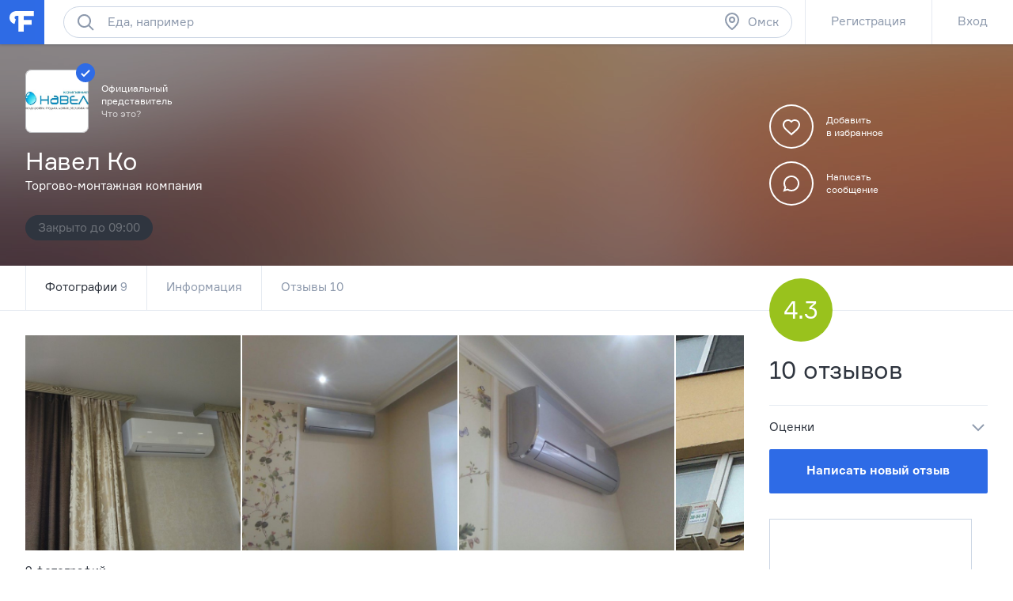

--- FILE ---
content_type: text/html; charset=utf-8
request_url: https://omsk.flamp.ru/firm/navel_ko_ooo_torgovo_montazhnaya_kompaniya-282003258379052
body_size: 39788
content:
<!DOCTYPE html>
<html prefix="og: http://ogp.me/ns#" lang="ru" class="l-root">
<head cat-store="Head"><meta charset="UTF-8">
<meta http-equiv="X-UA-Compatible" content="edge">
<meta name="apple-itunes-app" content="app-id=572243831, affiliate-data=ct=smartbanner&pt=528179">
	<meta name="description" content="✓ Навел Ко, торгово-монтажная компания в Омске. Сайт, часы работы, отзывы клиентов, карта проезда. Узнайте среднюю оценку посетителей, посмотрите фотографии, оставьте свое мнение.">
<meta name="viewport" content="width=device-width, initial-scale=1">
<meta name="referrer" content="origin-when-crossorigin">
<meta http-equiv="refresh" content="172800;url=//omsk.flamp.ru/firm/navel_ko_ooo_torgovo_montazhnaya_kompaniya-282003258379052">
<meta name="theme-color" content="#e5eaf1">
<title>Навел Ко, торгово-монтажная компания в Омске — отзывы, адрес, телефон, фото — Фламп</title>
<link rel="shortcut icon" href="//flamp.ru/static/favicon.png">
<link rel="icon" sizes="192x192" href="//flamp.ru/static/favicon_192.png">
<link rel="apple-touch-icon-precomposed" sizes="72x72" href="//flamp.ru/static/apple-touch-icon-72x72-precomposed.png">
<link rel="apple-touch-icon-precomposed" sizes="144x144" href="//flamp.ru/static/apple-touch-icon-144x144-precomposed.png">
<link rel="stylesheet" href="//flamp.ru/static/styles.css?v=2">
	<link rel="image_src" href="https://cdn1.flamp.ru/c216d9c5f9df0e441be4640c618fa97c.jpg">
	<link rel="canonical" href="https://omsk.flamp.ru/firm/navel_ko_ooo_torgovo_montazhnaya_kompaniya-282003258379052">
<link rel="search" type="application/opensearchdescription+xml" href="/static/opensearch.xml" title="Flamp">


<script src="https://content.adriver.ru/adriver.core.2.js"></script>

<meta name="twitter:card" content="summary">
<meta name="twitter:title" content="Навел Ко, торгово-монтажная компания в Омске — отзывы, адрес, телефон, фото — Фламп">
	<meta name="twitter:description" content="✓ Навел Ко, торгово-монтажная компания в Омске. Сайт, часы работы, отзывы клиентов, карта проезда. Узнайте среднюю оценку посетителей, посмотрите фотографии, оставьте свое мнение.">
    <meta name="twitter:image:src" content="https://cdn1.flamp.ru/c216d9c5f9df0e441be4640c618fa97c.jpg">
<meta name="twitter:url" content="//omsk.flamp.ru/firm/navel_ko_ooo_torgovo_montazhnaya_kompaniya-282003258379052">
<meta name="twitter:app:id:iphone" content="572243831">
<meta name="twitter:app:name:iphone" content="Flamp">
<meta name="twitter:app:id:googleplay" content="com.flamp.mobile">
<meta name="twitter:app:name:googleplay" content="Flamp">

<meta property="og:title" content="Навел Ко, торгово-монтажная компания в Омске — отзывы, адрес, телефон, фото — Фламп">
	<meta property="og:description" content="✓ Навел Ко, торгово-монтажная компания в Омске. Сайт, часы работы, отзывы клиентов, карта проезда. Узнайте среднюю оценку посетителей, посмотрите фотографии, оставьте свое мнение.">
<meta property="og:type" content="website">
<meta property="og:url" content="//omsk.flamp.ru/firm/navel_ko_ooo_torgovo_montazhnaya_kompaniya-282003258379052">
    <meta property="og:image" content="https://cdn1.flamp.ru/c216d9c5f9df0e441be4640c618fa97c.jpg">
</head>
<body id="page-top" class="l-root">
	<cat-brand-page-loader cat-store="Head"><div class="page-loader is-loading">
	<div class="page-loader__line"></div>
</div></cat-brand-page-loader>
	<cat-brand-svg-defs><div style="display: none;">
	<svg xmlns="http://www.w3.org/2000/svg" xmlns:xlink="http://www.w3.org/1999/xlink">
		<defs>
			<path id="bacpic-path"
				  d="m 53.731343,100 -7.462686,0 C 7.4626866,100 0,91.06194 0,53.861194 L 0,46.268657 C 0,8.93806 7.4626866,0 46.268657,0 l 7.462686,0 C 92.537313,0 100,8.93806 100,46.138806 l 0,7.592537 C 100,91.06194 92.537313,100 53.731343,100 z"
				  vector-effect="non-scaling-stroke"></path>
		</defs>
	</svg>
</div></cat-brand-svg-defs>
	<cat-brand-icons>	<div style="display: none;">
		<svg xmlns="http://www.w3.org/2000/svg"><defs><style>.fil12{fill:#1a2b63}.fil8{fill:#1e99d6}.fil2{fill:#293d7c}.fil1{fill:#445ea0}.fil7{fill:#52bbef}.fil0{fill:#91e0e8}.fil13{fill:#aec1ed}.fil5{fill:#b7092b}.fil6{fill:#d9eafc}.fil3{fill:#eef6ff}.fil15{fill:#ef9614}.fil4{fill:#fe3745}.fil14{fill:#ffaf10}.fil11{fill:#ffc987}.fil16{fill:#ffd00d}.fil10{fill:#ffe2b8}.fil9{fill:#fff}</style></defs><symbol id="icon-custom-friendship" viewBox="0 0 176 96"><path d="M81.2 47.1c-.3-.1-.7-.1-1.1-.1h-.3c-2-7-6.2-13.1-11.9-17.4l4.9-4.9-1.4-1.4-5.1 5.1c-.4-.3-.9-.6-1.3-.8-.6-.4-1.3-.7-2-1.1l1.8-1.8-1.4-1.4-2.4 2.4c-1.6-.7-3.3-1.3-5-1.7l-.7-.7-.4.4c-4.9-1-10-1-15 .3-11.5 3-20.4 11.7-23.6 23-2.1-.1-4.1.6-5.8 1.8-1.9 1.5-3.1 3.6-3.5 6s.3 4.7 1.8 6.7c1.5 1.9 3.6 3.1 6 3.5.5.1 1 .1 1.5.1C20.3 79.4 33.6 89 48 89c2.7 0 5.4-.3 8.2-1 11.4-3 20.3-11.7 23.5-23 2.1.1 4.1-.6 5.8-1.8 1.9-1.5 3.1-3.6 3.5-6 .6-4.9-2.8-9.5-7.8-10.1zM40.3 26c1.7-.4 3.4-.7 5.2-.9l-6.2 6.2 1.4 1.4 7.7-7.7c1.6 0 3.2.2 4.7.4l-5.9 5.9 1.4 1.4 6.8-6.8c1.3.3 2.6.8 3.9 1.3l-4.1 4.1 1.4 1.4 4.7-4.7c.8.4 1.6.8 2.4 1.3l.9.6-1.4 1.4 1.4 1.4 1.7-1.7c5.5 4 9.5 9.8 11.4 16.4l-8.9 3.2c-.6-4.3-4.3-7.6-8.8-7.6-3.7 0-6.9 2.3-8.3 5.5-1-.9-2.3-1.5-3.7-1.5-1.4 0-2.7.6-3.7 1.5-1.4-3.2-4.6-5.5-8.3-5.5-4.5 0-8.2 3.3-8.9 7.6l-8.9-3.2C21.3 36.9 29.6 28.7 40.3 26zM67 52c0 3.9-3.1 7-7 7s-7-3.1-7-7 3.1-7 7-7 7 3.1 7 7zm-24 0c0 3.9-3.1 7-7 7s-7-3.1-7-7 3.1-7 7-7 7 3.1 7 7zm44 4.9c-.2 1.9-1.2 3.5-2.7 4.6-1.5 1.1-3.3 1.6-5.2 1.4l-.9-.1-.2.9c-2.8 11-11.4 19.5-22.3 22.3-16.6 4.3-33.5-5.8-37.7-22.3l-.2-.9-.9.1c-.6.1-1.2.1-1.8 0-1.9-.2-3.5-1.2-4.6-2.7-1.1-1.5-1.6-3.3-1.4-5.2.2-1.9 1.2-3.5 2.7-4.6 1.5-1.1 3.3-1.6 5.1-1.4L27 52.7c.4 4.6 4.2 8.3 9 8.3 5 0 9-4 9-9 0-.4 0-.7-.1-1 .6-1.2 1.7-2 3.1-2 1.3 0 2.5.8 3.1 2l-.1 1c0 5 4 9 9 9 4.7 0 8.6-3.7 9-8.3L79.3 49l.8-.1c.3 0 .7 0 1 .1 3.7.6 6.4 4.1 5.9 7.9zM48 71c-3.9 0-7-3.1-7-7h-2c0 5 4 9 9 9s9-4 9-9h-2c0 3.9-3.1 7-7 7zm119.2-36.5c-1.5-1.9-3.6-3.1-6-3.5-.4-.1-.8-.1-1.2-.1h-.2C154.9 13.9 137.3 3.7 120 8h-1v.3c-1.2.3-2.3.7-3.4 1.2-4.5-3.2-10.6-3.2-15.1 0-2.8 2-4.7 5-5.3 8.5-.6 3.4.2 6.9 2.3 9.7-.5 1.1-.9 2.2-1.2 3.4H96c-4.5 0-8.4 3.3-9 7.8-.7 4.9 2.8 9.5 7.7 10.1.5.1 1 .1 1.5.1 4.1 14.4 17.3 24 31.8 24 2.7 0 5.4-.3 8.2-1 11.4-2.9 20.4-11.7 23.6-23 2.1.1 4.1-.6 5.8-1.8 1.9-1.5 3.1-3.6 3.5-6 .2-2.5-.4-4.9-1.9-6.8zm-9.6-3.5H156c-18.4 0-33.5-9.4-34.9-21.2 15.9-3.6 31.8 5.7 36.5 21.2zM97.2 18.2c.5-2.9 2.1-5.4 4.4-7.1 3.5-2.5 8.1-2.7 11.8-.6-6.5 3.2-11.8 8.5-15 15-1.2-2.3-1.7-4.8-1.2-7.3zm21.7-7.8c-1.1 10.8-9.7 19.4-20.5 20.5 3-9.8 10.7-17.5 20.5-20.5zM167 40.9c-.2 1.9-1.2 3.5-2.7 4.6-1.5 1.1-3.3 1.6-5.2 1.4l-.9-.1-.2.9c-2.8 11-11.4 19.5-22.3 22.3-16.6 4.2-33.5-5.8-37.7-22.3l-.2-.9-.9.1c-.6.1-1.2.1-1.8 0-3.8-.5-6.5-4-6-7.9.5-3.8 4-6.5 7.9-6l.9.1.1-.3c10.8-.8 19.7-8.4 22.4-18.6C124.3 25 138.8 33 156 33c.7 0 1.5 0 2.2-.1l.1.2.9-.1.9-.1c.3 0 .7 0 1 .1 1.9.2 3.5 1.2 4.6 2.7 1.1 1.5 1.5 3.4 1.3 5.2zM116 37c1.7 0 3 1.3 3 3h2c0-2.8-2.2-5-5-5s-5 2.2-5 5h2c0-1.7 1.3-3 3-3zm24-2c-2.8 0-5 2.2-5 5h2c0-1.7 1.3-3 3-3s3 1.3 3 3h2c0-2.8-2.2-5-5-5zm-29 13c0 9.4 7.6 17 17 17s17-7.6 17-17v-1h-34v1zm32 1c-.5 7.8-7 14-15 14s-14.5-6.2-15-14h30z"/></symbol><symbol id="icon-custom-pin-big" viewBox="0 0 80 80"><path d="M41.834 47.006L55.32 30.148l-5.468-5.468-16.858 13.486 8.84 8.84zm2.846 2.846l2.734 2.734-2.828 2.828L36 46.828 24.827 58.001h-2.824v-2.833L33.172 44l-8.586-8.586 2.828-2.828 2.734 2.734 16.858-13.486-2.42-2.42 2.828-2.828 16 16-2.828 2.828-2.42-2.42L44.68 49.852zM4 40c0 19.883 16.117 36 36 36s36-16.117 36-36S59.883 4 40 4 4 20.117 4 40zm-4 0C0 17.908 17.908 0 40 0s40 17.908 40 40-17.908 40-40 40S0 62.092 0 40z"/></symbol><symbol id="icon-custom-pin-small" viewBox="0 0 24 24"><path fill-rule="evenodd" d="M16.37 10.785l-2.739 3.432 1.283 1.283-1.414 1.414-2.5-2.5-3.586 3.584H6v-1.414L9.585 13l-2.5-2.499L8.5 9.086l1.286 1.285 3.428-2.743-.921-.92 1.414-1.415 5 5-1.414 1.414-.923-.922zM12 1C5.935 1 1 5.935 1 12s4.935 11 11 11 11-4.935 11-11S18.065 1 12 1z"/></symbol><symbol id="icon-custom-ribbon-big" viewBox="0 0 40 56"><path fill="#2E6BE6" d="M0 0h40v56l-20-8-20 8z"/><path d="M18 32.414l-3.707-3.707 1.414-1.414L18 29.586l6.293-6.293 1.414 1.414z" fill="#fff"/></symbol><symbol id="icon-custom-ribbon-small" viewBox="0 0 24 24"><path fill="#2e6be6" fill-rule="evenodd" d="M8 7h8v11l-4-3-4 3V7zm-7 5c0 6.065 4.935 11 11 11s11-4.935 11-11S18.065 1 12 1 1 5.935 1 12z"/></symbol><symbol id="icon-custom-spring" viewBox="0 0 110000 110000"><g id="&#x421;&#x43B;&#x43E;&#x439;_x0020_1"><path class="fil0" d="M105274 56396c0-29071-23567-52638-52638-52638S-2 27325-2 56396c0 29072 23567 52639 52638 52639s52638-23567 52638-52639z"/><path class="fil1" d="M12245 34337H4833C1731 41047-1 48519-1 56396c0 935 25 1866 73 2789h12173V34338z"/><path class="fil2" d="M89242 72779h-4618v17375h4618c1182 0 2148-967 2148-2148V74927c0-1182-966-2148-2148-2148z"/><path class="fil3" d="M60523 71972v18991l17776 10605V61365z"/><path class="fil4" d="M84839 104967c0 591-483 1074-1075 1074h-4606c-591 0-1074-483-1074-1074V57967c0-592 483-1075 1074-1075h4606c592 0 1075 483 1075 1075v47000z"/><path class="fil5" d="M81774 104967V57967c0-592 483-1075 1075-1075h-3691c-591 0-1074 483-1074 1075v47000c0 591 483 1074 1074 1074h3691c-592 0-1075-483-1075-1074z"/><path class="fil3" d="M41017 73509h-4980c-592 0-1075 484-1075 1075v13765c0 591 483 1075 1075 1075h4980V73510z"/><path class="fil6" d="M38080 88349V74584c0-591 483-1075 1074-1075h-3117c-592 0-1075 484-1075 1075v13765c0 592 483 1075 1075 1075h3117c-591 0-1074-483-1074-1075z"/><path class="fil4" d="M60738 91065c0 591-483 1075-1074 1075H41876c-591 0-1075-484-1075-1075V71867c0-592 484-1075 1075-1075h17788c591 0 1074 483 1074 1075v19198z"/><path class="fil5" d="M45066 91065V71867c0-592 483-1075 1074-1075h-4263c-591 0-1075 483-1075 1075v19198c0 591 484 1075 1075 1075h4264c-592 0-1075-484-1075-1075z"/><path class="fil7" d="M104099 18291c0-591-484-1075-1075-1075H73707c-591 0-1074 484-1074 1075v20401c0 591 483 1074 1074 1074h8850c591 0 1363 387 1717 861l3448 4612c353 474 933 474 1286 0l3448-4612c354-474 1127-861 1719-861h8849c591 0 1074-483 1074-1074V18291h1z"/><path class="fil8" d="M76897 38692V18291c0-591 484-1075 1075-1075h-4264c-591 0-1074 484-1074 1075v20401c0 591 483 1074 1074 1074h4264c-591 0-1075-483-1075-1074z"/><path class="fil9" d="M97571 25187H79162c-891 0-1612-722-1612-1611 0-891 722-1612 1612-1612h18409c891 0 1611 722 1611 1612 0 889-722 1611-1611 1611zM97571 30184H79162c-891 0-1612-722-1612-1612 0-889 722-1611 1612-1611h18409c891 0 1611 722 1611 1611 0 891-722 1612-1611 1612zM88403 35178h-9241c-891 0-1612-722-1612-1611 0-891 722-1612 1612-1612h9241c891 0 1611 722 1611 1612 0 889-722 1611-1611 1611z"/><path class="fil4" d="M69528 12116c0-6599-5349-11947-11947-11947-6599 0-11947 5348-11947 11947 0 6598 5348 11947 11947 11947 6598 0 11947-5349 11947-11947z"/><path class="fil5" d="M49895 12115c0-5870 4235-10748 9816-11753-692-125-1404-194-2132-194-6598 0-11947 5349-11947 11947s5349 11947 11947 11947c728 0 1440-69 2132-194-5581-1005-9816-5883-9816-11753z"/><path class="fil9" d="M57558 18691c-194 0-377-76-514-215l-5643-5691c-682-686-1056-1599-1056-2572 0-972 374-1885 1056-2571 680-687 1587-1065 2550-1065 964 0 1870 378 2551 1065l1076 1085 1077-1085c682-687 1587-1065 2551-1065s1870 378 2551 1065c680 686 1056 1600 1056 2571 0 972-376 1885-1057 2572l-5687 5693c-137 137-319 213-511 213z"/><path class="fil4" d="M16579 79155c-164 0-318-65-435-182l-4763-4802c-574-580-891-1351-891-2172 0-820 317-1591 891-2171 575-580 1339-899 2153-899s1578 319 2153 899l908 917 909-917c574-580 1339-899 2153-899s1578 319 2153 899 892 1351 892 2171c0 821-317 1591-893 2172l-4800 4805c-115 116-269 180-431 180z"/><path class="fil5" d="M13782 73168c-574-580-891-1351-891-2172 0-770 282-1494 791-2060-50-2-98-7-149-7-813 0-1578 319-2153 899-574 579-891 1350-891 2171s317 1592 891 2171l4765 4804c116 117 269 182 433 182 163 0 317-64 431-180l1271-1272-4499-4535z"/><path class="fil10" d="M39997 60636v-2965c0-1659 1349-3008 3008-3008h694c119 0 215-96 215-215s-96-215-215-215c-1658 0-3007-1349-3007-3008v-2965c0-1659 1349-3008 3007-3008 119 0 215-96 215-215s-96-215-215-215c-1658 0-3007-1349-3007-3008v-2966c0-1658 1349-3007 3007-3007 119 0 215-97 215-215 0-119-96-215-215-215h-1328c-1658 0-3007-1350-3007-3008v-2966c0-1474 1065-2700 2466-2956V14934c0-1772-1450-3222-3223-3222h-5013c-1772 0-3418 1437-3658 3193l-2019 14816c-239 1749-1502 3182-2813 3193v27931h14902c-5-69-11-137-11-208z"/><path class="fil11" d="M38608 11712h-5013c-1772 0-3418 1437-3658 3193l-2019 14816c-239 1749-1502 3182-2812 3193v4264h4247c1316 0 2588-1436 2828-3193l2020-14816c239-1756 1885-3193 3658-3193l3972-1v-1041c0-1772-1450-3222-3223-3222z"/><path class="fil10" d="M43006 63860c-1773 0-3223-1450-3223-3223v-2965c0-1773 1450-3223 3223-3223h17478c1772 0 3222 1450 3222 3223v2965c0 1773-1450 3223-3222 3223H43006z"/><path class="fil2" d="M13105 64341c-591 0-1075-483-1075-1075V30255c0-591 484-1074 1075-1074h11143c591 0 1074 483 1074 1074v33011c0 591-483 1075-1074 1075H13105z"/><path class="fil12" d="M16294 63267V30256c0-591 483-1074 1074-1074h-4263c-591 0-1075 483-1075 1074v33011c0 591 484 1075 1075 1075h4263c-591 0-1074-483-1074-1075z"/><path class="fil13" d="M21552 34443c0-1587-1289-2876-2876-2876-1589 0-2876 1289-2876 2876 0 1589 1287 2876 2876 2876 1587 0 2876-1287 2876-2876z"/><path class="fil10" d="M42374 35626c-1773 0-3223-1450-3223-3223v-2966c0-1773 1450-3222 3223-3222h18110c1772 0 3222 1449 3222 3222v2966c0 1773-1450 3223-3222 3223H42374zM43700 45037c-1772 0-3222-1450-3222-3222v-2966c0-1773 1450-3223 3222-3223h17568c1772 0 3222 1450 3222 3222v2967c0 1772-1450 3222-3222 3222H43700zM43700 54448c-1772 0-3222-1450-3222-3222v-2966c0-1773 1450-3223 3222-3223h17568c1772 0 3222 1450 3222 3223v2966c0 1772-1450 3222-3222 3222H43700z"/><path class="fil11" d="M46322 60542c-1772 0-3222-1450-3222-3222v-2871h-94c-1773 0-3223 1450-3223 3223v2966c0 1772 1450 3222 3223 3222h17478c1772 0 3222-1450 3222-3222v-96H46322zM45690 32308c-1772 0-3222-1450-3222-3222v-2871h-94c-1773 0-3223 1450-3223 3222v2967c0 1772 1450 3222 3223 3222h18110c1772 0 3222-1450 3222-3222v-96H45690zM47018 41719c-1772 0-3222-1450-3222-3222v-2871h-94c-1773 0-3223 1450-3223 3222v2967c0 1772 1450 3222 3223 3222h17567c1773 0 3222-1450 3222-3222v-96H47019zM47018 51131c-1772 0-3222-1450-3222-3222v-2871h-94c-1773 0-3223 1450-3223 3223v2966c0 1772 1450 3222 3223 3222h17567c1773 0 3222-1450 3222-3222v-96H47019z"/><path class="fil14" d="M26207 83714H6987c-234 0-426 193-426 429v12332c0 236 191 430 426 430h19220c235 0 428-194 428-430V84143c0-236-193-429-428-429z"/><path class="fil15" d="M10823 96475v-9392l-4160-3215c20-24 41-44 65-63-102 79-168 201-168 338v12332c0 236 193 430 428 430h4263c-235 0-428-194-428-430z"/><path class="fil16" d="M26207 83714H6987c-130 0-246 60-324 154l9595 7416c187 144 491 144 677 0l9595-7416c-78-93-194-154-324-154z"/><path class="fil14" d="M109575 49876H90355c-235 0-428 193-428 429v12333c0 236 193 429 428 429h19220c235 0 426-193 426-429V50305c0-235-193-429-426-429z"/><path class="fil15" d="M94191 62638v-9393l-4160-3215c19-22 40-44 64-61-100 78-168 200-168 337v12333c0 236 193 429 428 429h4264c-235 0-428-193-428-429z"/><path class="fil16" d="M109575 49876H90355c-130 0-246 60-324 154l9595 7416c185 144 490 144 677 0l9595-7416c-78-93-194-154-324-154z"/></g></symbol><symbol id="icon-custom-summer" viewBox="0 0 110 110"><style>.st0{fill:#50d6ff}.st1{fill:#fff}.st2{fill:#4addff}.st3{fill:#58cbf9}.st4{fill:#48c2ff}.st5{fill:#caedff}.st6{fill:#4db224}.st7{fill:#fbf8e7}.st8{fill:#fdc42a}.st9{fill:#e74c3c}.st10{opacity:.2;fill:#3b3c3d;enable-background:new}.st11{fill:#002f51}.st12{fill:#e9e9e9}.st13{fill:#f93116}.st14{fill:#c9d4d7}.st15{fill:#5acc00}.st16{fill:#703300}.st17{fill:#3ea800}.st18{fill:#41b212}.st19{fill:#ffdb29}.st20{fill:#2e6be6}</style><path class="st0" d="M83.79 11.861C66.032.461 43.26.774 25.92 12.593 8.477 24.413-.192 45.54 3.777 66.144l51.705-10.04 51.914 8.68c3.343-20.708-5.954-41.522-23.606-52.923zM99.98 43.03c1.045 1.987 3.03 1.046 3.97 3.033-.94-2.092-2.925-1.046-3.97-3.033z"/><path class="st1" d="M100.92 29.956c-.104.418-.209.836-.209 1.255a6.232 6.232 0 0 0-1.567.941c-2.193 1.569-3.864 4.288-4.805 7.321-1.149-1.882-4.596-1.255-6.058-.313-1.358 1.046-1.985 2.72-1.88 4.393-.522-.21-1.254-.419-1.88-.419-2.09 0-3.865 1.36-3.865 3.033v.419H17.252c1.149-5.23-1.15-11.61-5.119-14.539-.94-.627-1.88-1.045-2.82-1.255-4.074 7.426-6.267 15.794-6.476 24.266h105.082c-.21-8.89-2.507-17.467-6.999-25.102zm-.94 13.074c1.045 1.987 3.03 1.046 3.97 3.033-.94-2.092-2.925-1.046-3.97-3.033z"/><path class="st2" d="M104.367 37.068c-4.7.418-8.252 3.242-8.774 6.694-.522.104-.94.314-1.462.523-1.985.836-3.552 2.3-4.388 3.974-1.044-.941-2.924-1.15-4.596-.418-1.253.523-2.193 1.464-2.61 2.51H19.131c-.105-2.406-2.09-4.811-5.014-6.066-1.358-.523-2.716-.837-3.97-.732-.104-3.034-1.357-5.962-3.133-7.74-2.716 6.484-4.178 13.492-4.178 20.5v.418h104.142c.417 0 .73 0 1.044-.104v-.314a52.094 52.094 0 0 0-3.656-19.245z"/><path class="st3" d="M2.732 55.58v.733c0 3.974.523 7.949 1.358 11.819l49.72 28.972 52.75-28.972c.94-3.87 1.359-7.845 1.359-11.82v-.731H2.732z"/><path class="st4" d="M107.919 55.685H2.732v1.883h0c.314 11.819 4.7 23.22 12.222 32.319h29.56c.732 5.962 5.954 10.564 12.117 10.354l28.516-.732c14.31-9.831 22.772-26.043 22.772-43.405v-.419zm-21.727 11.61c.104 1.15 1.045 2.092 2.194 2.092h1.044l.105 5.857-33.217.941c-.94 0-1.88.21-2.716.419H21.43v-5.858c2.716-.836 4.7-3.451 4.7-6.484 0-3.347-2.402-6.067-5.536-6.694h56.301a3.918 3.918 0 0 0-.522 1.883c.105 1.987 1.672 3.556 3.656 3.556l11.595-.105.104 2.092h-3.551c-1.15.105-2.09 1.046-1.985 2.3z"/><path class="st5" d="M91.101 60.601l-25.904.314c-1.254 0-2.194 1.046-2.194 2.3 0 1.256 1.045 2.197 2.298 2.197l25.905-.313c1.253 0 2.193-1.046 2.193-2.302 0-1.15-1.044-2.196-2.298-2.196zm5.641 8.681l-22.98.314c-1.254 0-2.298.732-2.716 1.778l-12.639.21c-1.671 0-3.03 1.359-3.03 3.137v.21l-15.459.208c.21-.418.314-.941.314-1.36a3.033 3.033 0 0 0-3.03-3.033H14.328a3.033 3.033 0 0 0 0 6.067h17.862c-.21.418-.418.941-.418 1.569a3.033 3.033 0 0 0 3.03 3.033l20.681-.314c1.672 0 3.03-1.36 3.03-3.138v-.209l22.77-.314c1.254 0 2.299-.732 2.716-1.778l12.744-.313c1.671 0 3.03-1.36 3.03-3.138 0-1.674-1.359-3.033-3.03-2.929z"/><path class="st6" d="M43.052 85.808c-2.507 0-5.118.104-7.625.314-10.237 1.464-4.178.418-10.237 1.464a80.09 80.09 0 0 0-9.923 2.72 53.003 53.003 0 0 0 40.11 18.721c11.177 0 22.04-3.556 31.024-10.25-9.088-7.844-25.07-12.97-43.349-12.97z"/><path class="st7" d="M41.485 92.397l-.209-18.408h16.818l-.21 18.199-16.399.209z"/><path class="st8" d="M54.647 90.41V74.093c0-.209-.21-.418-.523-.418-.313 0-.522.21-.522.418v16.108c-.522-.105-1.045-.105-1.671-.21V74.093c0-.209-.314-.418-.627-.418s-.627.21-.627.418v15.898h-1.671V74.093c0-.209-.313-.418-.627-.418s-.626.21-.626.418v16.003c-.627 0-1.358.105-1.88.21V74.092c0-.209-.314-.418-.627-.418-.314 0-.627.21-.627.418V90.41c-1.462.314-2.403.732-2.403 1.15 0 .837 3.239 1.57 7.312 1.57s7.312-.733 7.312-1.57c.105-.418-.731-.836-2.193-1.15z"/><path class="st9" d="M59.87 86.33c-.523-.208-.94-.208-.94-.104l-.314.837V73.57c0-.209-.418-.418-.94-.418s-.94.21-.94.418v17.886H42.634V73.57c0-.209-.418-.418-.94-.418s-.94.21-.94.418v19.35c0 .105 0 .21.209.21l.209.208h2.402c.21 1.674.732 5.44.836 7.322 0 .314.313.627.627.627.418 0 .626-.313.626-.627.105-2.092.418-5.648.523-7.322h6.894c.209 1.674.73 5.44.835 7.322 0 .314.314.627.627.627.418 0 .627-.313.627-.627.104-2.092.418-5.648.522-7.322h2.298a.225.225 0 0 0 .21-.209c.104-.104.208-.209.208-.314l2.09-6.17c.208 0-.105-.21-.628-.314z"/><path class="st10" d="M76.478 59.869l.209-10.04-.836 9.935.627.105z"/><path class="st11" d="M76.06 45.017v1.046c0 .314-.21.523-.418.523-.209 0-.418-.21-.418-.523v-1.046c0-.314.21-.523.418-.523.313.104.418.314.418.523z"/><path class="st12" d="M80.656 52.025c-.105-3.347-2.298-5.962-5.536-6.59l.418 15.27c3.133-1.777 5.222-5.334 5.118-8.68z"/><path class="st13" d="M71.986 54.744c-.209 2.615 1.254 5.439 3.76 7.112l.836-12.028c-2.611.314-4.387 2.301-4.596 4.916z"/><path class="st14" d="M67.181 59.869l3.343 5.439h12.325l2.507-5.44H67.181z"/><path class="st1" d="M73.97 60.915l-2.506 3.242h10.759l1.462-3.242h-9.714z"/><path class="st11" d="M70.106 61.438h1.567c.104 0 .209.104.209.209s-.105.21-.21.21h-1.566a.225.225 0 0 1-.209-.21c0-.105.104-.21.209-.21zM67.077 59.346h18.175c.209 0 .313.105.313.21 0 .104-.104.208-.313.208H67.077c-.21 0-.314-.104-.314-.209.105 0 .21-.209.314-.209z"/><g><path class="st11" d="M96.22 35.499v1.046c0 .314-.21.523-.418.523-.21 0-.418-.21-.418-.523v-1.046c0-.314.209-.523.418-.523s.418.21.418.523z"/><path class="st12" d="M100.711 42.507c-.104-3.347-2.298-5.962-5.536-6.59l.418 15.27c3.134-1.882 5.223-5.333 5.118-8.68z"/><path class="st15" d="M92.041 45.226c-.208 2.615 1.254 5.439 3.76 7.112l.941-12.132c-2.611.418-4.492 2.3-4.7 5.02z"/><path class="st14" d="M87.341 50.246l3.343 5.44h12.325l2.507-5.44H87.341z"/><path class="st1" d="M94.026 51.292l-2.507 3.243h10.76l1.461-3.243h-9.714z"/><path class="st11" d="M90.161 51.815h1.567c.105 0 .209.105.209.21 0 .104-.104.209-.209.209h-1.567a.225.225 0 0 1-.209-.21c0-.104.105-.209.21-.209zM87.237 49.828h18.175c.209 0 .313.105.313.21 0 .104-.104.208-.313.208H87.237c-.21 0-.314-.104-.314-.209 0-.104.105-.209.314-.209z"/><path class="st1" d="M60.078 14.999l5.119 3.138c-1.776.941-3.03 2.405-3.447 3.87l4.909-3.034 2.089 1.256c-.209-.628-.522-1.36-1.045-1.883l2.612-1.674c-1.254.105-2.403.314-3.552.733-1.67-1.36-4.073-2.197-6.685-2.406zm8.566 5.334L77.209 15c-4.178.21-7.73 2.406-8.565 5.334zm-6.894 1.674c-.836-2.824-4.388-5.02-8.566-5.335l8.566 5.335z"/></g><path class="st16" d="M45.663 46.586c-5.327 5.334-9.923 13.283-12.43 22.069-1.775 6.066-2.402 11.819-1.984 16.839-5.745-2.615-10.237-11.191-11.177-21.546-.836-8.681.731-17.362 4.178-23.22-1.044-2.405-3.76-1.045-3.76-1.045-3.03 7.007-4.387 16.211-3.447 25.52.94 9.413 4.074 17.362 8.252 22.278 1.358 1.464.94 1.255 6.267.942 1.776-.105 3.134-1.151 7.73-1.465-2.194-.627-1.15-.732-3.656-.523-1.15-4.811-.94-11.086.94-17.571 2.507-8.786 7.52-16.317 13.057-20.396M31.353 86.54zM31.353 86.54zM85.356 83.611c0-.104 0-.104 0 0zM91.52 39.683z"/><path class="st17" d="M24.564 41.042c.73.942 1.88 1.36 2.924 1.046.94-.314 1.567-1.36 1.567-2.405l7.939 8.158c.418-1.36.626-2.824.522-4.288-.104-2.929-1.253-5.648-3.134-7.636l-.73-.732 8.773.105c-2.193-3.975-6.267-6.59-10.236-6.59-1.985 0-3.76.523-5.223 1.674-.836-1.987-2.402-3.556-4.492-4.707-1.775-.941-3.655-1.36-5.745-1.464-3.029-.105-6.058.628-8.565 2.092l9.923 4.916c-4.178 1.255-7.52 4.81-8.67 8.995l8.148-2.092c0 .104.105.314.105.418.417 1.255 1.67 2.092 2.924 1.987-.73 1.465 2.298.314 3.97.523zm-.523-.104h-3.029 3.03z"/><path class="st18" d="M68.226 52.025c-.523-4.498-3.343-8.368-7.103-9.937-2.298-.941-4.7-.941-6.685.105.626-2.51 0-5.02-1.672-7.217-2.089-2.615-5.64-4.184-9.4-4.08-.732 0-1.463.106-2.194.21l5.85 7.112c-3.97-.209-8.044 1.883-10.446 5.44l6.476.627v.104c0 1.36-.627 8.054 5.64 5.02h.105c0 .105 0 .105.105.21.104.104.208.314.313.418-.105-.209-.209-.314-.313-.418.313 1.046 1.149 1.778 2.193 1.883 1.045 0 1.985-.628 2.298-1.674l4.387 10.564c2.716-3.452 3.552-8.054 2.194-11.714l8.252 3.347z"/><path class="st19" d="M102.9 18.6c0 5.5-4.5 10-10 10s-10-4.5-10-10 4.5-10 10-10 10 4.5 10 10"/><path class="st20" d="M95 74.7c-1.5 0-2.7-1.2-2.7-2.7 0-1.5 1.2-2.7 2.7-2.7 1.5 0 2.7 1.2 2.7 2.7 0 1.5-1.2 2.7-2.7 2.7M95 64c-4.4 0-8 3.6-8 8 0 2 .7 3.6 2.1 5.7 1.9 2.8 4.7 5 5.9 5.9 1.2-.9 4-3 5.9-5.9 1.4-2.1 2.1-3.7 2.1-5.7 0-4.4-3.6-8-8-8M21 15.6c-1.3 0-2.3-1-2.3-2.3s1-2.3 2.3-2.3c1.3 0 2.3 1 2.3 2.3s-1 2.3-2.3 2.3m0-9.4c-3.9 0-7 3.1-7 7 0 1.7.6 3.2 1.8 5 1.7 2.5 4.1 4.4 5.2 5.1 1.1-.8 3.5-2.6 5.2-5.1 1.2-1.8 1.8-3.3 1.8-5 0-3.9-3.1-7-7-7M17 89.1c-2.2 0-4-1.8-4-4s1.8-4 4-4 4 1.8 4 4-1.8 4-4 4m0-16c-6.6 0-12 5.3-12 12 0 2.9 1 5.4 3.1 8.5 2.9 4.3 7 7.5 8.9 8.8 1.8-1.3 6-4.5 8.9-8.8C28 90.5 29 88 29 85.1c0-6.7-5.4-12-12-12"/></symbol><symbol id="icon-new-year" viewBox="0 0 110 110"><g fill="none" fill-rule="evenodd"><path fill="#CCD6E4" d="M59.981 0L55 3.773 50.02 0l-4.212 4.616-5.589-2.794-3.285 5.314-6.009-1.712-2.247 5.83-6.221-.576-1.14 6.143-6.221.572v6.247l-6.013 1.7 1.15 6.142-5.597 2.777 2.261 5.825L1.91 43.85l3.301 5.306L1 53.773l4.234 4.569-3.227 5.327 5.05 3.648L4.9 73.161l5.637 2.657-1.077 6.136 6.015 1.628v6.23l6.202.573 1.07 6.138 6.209-.512 2.136 5.854 6.014-1.621 3.177 5.359 5.602-2.724 4.146 4.651 4.968-3.757 4.982 3.773 4.212-4.616 5.588 2.795 3.285-5.316 6.008 1.712 2.249-5.829 6.22.577 1.14-6.144 6.222-.571v-6.248l6.013-1.7-1.15-6.142 5.597-2.777-2.261-5.825 4.987-3.765-3.301-5.307 4.21-4.617-4.21-4.617 3.3-5.307-4.987-3.765 2.263-5.823-5.597-2.777 1.148-6.142-6.011-1.7v-6.248l-6.22-.572-1.14-6.143-6.222.576-2.248-5.83-6.008 1.711-3.285-5.314-5.59 2.794z"/><path fill="#1DBF60" d="M23 85.773h64c-17.528 0-25.455-8.401-29.04-16H80.6c-14.024 0-20.357-8.401-23.225-16H74.2c-10.518 0-15.267-8.401-17.419-16H67.8c-12.8 0-12.8-28-12.8-28s0 28-12.8 28h11.019c-2.152 7.599-6.901 16-17.419 16h16.825c-2.868 7.599-9.201 16-23.225 16h22.64c-3.585 7.599-11.512 16-29.04 16" style="mix-blend-mode:multiply"/><path stroke="#303540" stroke-width="2" d="M55 85.773v22"/><path fill="#1DBF60" d="M15 93.773h80c-21.91 0-31.818-8.401-36.3-16H87c-17.53 0-25.446-8.401-29.03-16H79c-13.147 0-19.085-8.401-21.773-16H71c-16 0-16-28-16-28s0 28-16 28h13.773c-2.688 7.599-8.626 16-21.773 16h21.03c-3.584 7.599-11.5 16-29.03 16h28.3c-4.482 7.599-14.39 16-36.3 16" style="mix-blend-mode:multiply"/><path fill="#99C21D" d="M63 53.773a4 4 0 1 1-8 0 4 4 0 0 1 8 0"/><path fill="#FF4D5B" d="M55 69.773a4 4 0 1 1-8 0 4 4 0 0 1 8 0"/><path fill="#CCD6E4" d="M33 83.773a6 6 0 1 0-12 0 6 6 0 0 0 12 0"/><path fill="#FF8D29" d="M55 37.773a4 4 0 1 1-8 0 4 4 0 0 1 8 0"/><path fill="#2E6BE6" d="M27 89.773a6 6 0 0 1 0-12 6 6 0 0 1 0 12m0-24c-9.926 0-18 8-18 18 0 4.404 1.543 8.139 4.717 12.812 4.347 6.401 10.538 11.226 13.283 13.188 2.745-1.962 8.936-6.787 13.284-13.188C43.457 91.912 45 88.177 45 83.773c0-10-8.074-18-18-18m52-7a3 3 0 1 1 0-6 3 3 0 0 1 0 6m0-12c-4.963 0-9 4-9 9 0 2.202.771 4.069 2.358 6.406 2.174 3.2 5.27 5.613 6.642 6.594 1.372-.981 4.468-3.394 6.642-6.594C87.229 59.842 88 57.975 88 55.773c0-5-4.037-9-9-9m-48 4a3 3 0 1 1 0-6 3 3 0 0 1 0 6m0-12c-4.963 0-9 4-9 9 0 2.202.771 4.069 2.358 6.406 2.174 3.2 5.27 5.613 6.642 6.594 1.372-.981 4.468-3.394 6.642-6.594C39.229 51.842 40 49.975 40 47.773c0-5-4.037-9-9-9" style="mix-blend-mode:multiply"/><path fill="#FF4D5B" d="M63 13.773a8 8 0 1 1-16 0 8 8 0 0 1 16 0"/><path fill="#2E6BE6" d="M71 30.44a2 2 0 1 1 0-4 2 2 0 0 1 0 4m0-8a5.99 5.99 0 0 0-6 6c0 1.467.515 2.712 1.572 4.27 1.449 2.133 3.513 3.742 4.428 4.396.915-.654 2.979-2.263 4.428-4.396C76.485 31.152 77 29.907 77 28.44c0-3.334-2.691-6-6-6" style="mix-blend-mode:multiply"/><path fill="#FF8D29" d="M71 85.773a4 4 0 1 1-8 0 4 4 0 0 1 8 0"/></g></symbol><symbol id="icon-android" viewBox="0 0 16 16"><path d="M5.5 11.868c-.299-.173-.5-.5-.5-.877V6.5h6v4.491c0 .374-.203.7-.5.875v1.377a.752.752 0 0 1-.75.757.757.757 0 0 1-.75-.757V12H7v1.243a.752.752 0 0 1-.75.757.757.757 0 0 1-.75-.757v-1.375zM11 6a3 3 0 1 0-6 0h6zM3 7.742c0-.41.333-.742.75-.742.414 0 .75.336.75.742v2.015c0 .41-.333.742-.75.742A.749.749 0 0 1 3 9.757V7.742zm8.5 0c0-.41.333-.742.75-.742.414 0 .75.336.75.742v2.015c0 .41-.333.742-.75.742a.749.749 0 0 1-.75-.742V7.742z"/></symbol><symbol id="icon-ios" viewBox="0 0 16 16"><path d="M12.137 5.612c-.827.589-1.241 1.298-1.241 2.128 0 .993.511 1.755 1.534 2.286a6.162 6.162 0 0 1-1.192 2.089c-.52.593-.995.889-1.425.889-.202 0-.479-.067-.829-.202l-.168-.065c-.343-.135-.647-.202-.91-.202-.249 0-.522.053-.818.158l-.211.076-.266.109c-.21.084-.421.125-.634.125-.502 0-1.057-.416-1.664-1.249-.874-1.193-1.312-2.493-1.312-3.901 0-1 .273-1.806.818-2.417.546-.611 1.268-.917 2.168-.917.336 0 .65.062.943.185l.201.082.211.087c.188.08.34.12.455.12.148 0 .313-.035.493-.104l.276-.109.206-.076c.329-.12.692-.18 1.089-.18.943 0 1.702.362 2.276 1.086zM9.904 2l.016.295c0 .629-.228 1.181-.683 1.656-.455.475-.985.712-1.588.712l-.027-.306c0-.535.211-1.037.634-1.506.423-.469.912-.744 1.469-.824L9.904 2z"/></symbol><symbol id="icon-pencil" viewBox="0 0 16 16"><path d="M4 10l2 2H4v-2zM5.007 8.942l6.506-6.505 1.98 1.98-6.506 6.505z"/></symbol><symbol id="icon-arrow-tp" viewBox="0 0 24 24"><path d="M19.71 10.29L12 2.59l-7.71 7.7 1.42 1.42L11 6.41V21h2V6.41l5.29 5.3 1.42-1.42z"/></symbol><symbol id="icon-burger" viewBox="0 0 24 24"><path d="M2 4h20v2H2zm0 7h20v2H2zm0 7h20v2H2z"/></symbol><symbol id="icon-camera-plus" viewBox="0 0 24 24"><path d="M20 5h-2.46l-2-3H8.46l-2 3H4a3 3 0 0 0-3 3v11a3 3 0 0 0 3 3h16a3 3 0 0 0 3-3V8a3 3 0 0 0-3-3zm1 14a1 1 0 0 1-1 1H4a1 1 0 0 1-1-1V8a1 1 0 0 1 1-1h3.54l2-3h4.93l2 3H20a1 1 0 0 1 1 1zM13 9h-2v3H8v2h3v3h2v-3h3v-2h-3V9z"/></symbol><symbol id="icon-camera-solid" viewBox="0 0 24 24"><path d="M20 5h-2.46l-2-3H8.46l-2 3H4a3 3 0 0 0-3 3v11a3 3 0 0 0 3 3h16a3 3 0 0 0 3-3V8a3 3 0 0 0-3-3zm-8 12a4 4 0 1 1 4-4 4 4 0 0 1-4 4z"/></symbol><symbol id="icon-camera" viewBox="0 0 24 24"><path d="M20 5h-2.46l-2-3H8.46l-2 3H4a3 3 0 0 0-3 3v11a3 3 0 0 0 3 3h16a3 3 0 0 0 3-3V8a3 3 0 0 0-3-3zm1 14a1 1 0 0 1-1 1H4a1 1 0 0 1-1-1V8a1 1 0 0 1 1-1h3.54l2-3h4.93l2 3H20a1 1 0 0 1 1 1zM12 8a5 5 0 1 0 5 5 5 5 0 0 0-5-5zm0 8a3 3 0 1 1 3-3 3 3 0 0 1-3 3z"/></symbol><symbol id="icon-check-double-small" viewBox="0 0 24 24"><path d="M20.71 8.71l-1.42-1.42-6.29 6.3L11.41 12l3.3-3.29-1.42-1.42L7 13.59l-2.29-2.3-1.42 1.42L7 16.41l3-3 3 3 7.71-7.7z"/></symbol><symbol id="icon-check-long" viewBox="0 0 24 24"><path d="M10 19.4l-6.7-6.7 1.4-1.4 5.3 5.3L21.3 5.3l1.4 1.4L10 19.4z"/></symbol><symbol id="icon-check-small" viewBox="0 0 24 24"><path d="M10 13.59l-2.29-2.3-1.42 1.42 3.71 3.7 7.71-7.7-1.42-1.42-6.29 6.3z"/></symbol><symbol id="icon-check" viewBox="0 0 24 24"><path d="M10 18.41l-5.71-5.7 1.42-1.42 4.29 4.3 9.29-9.3 1.42 1.42L10 18.41z"/></symbol><symbol id="icon-close-small" viewBox="0 0 24 24"><path d="M15.29 7.29L12 10.59l-3.29-3.3-1.42 1.42 3.3 3.29-3.3 3.29 1.42 1.42 3.29-3.3 3.29 3.3 1.42-1.42-3.3-3.29 3.3-3.29-1.42-1.42z"/></symbol><symbol id="icon-close-solid" viewBox="0 0 24 24"><path d="M12 1a11 11 0 1 0 11 11A11 11 0 0 0 12 1zm4.71 14.29L15.3 16.7 12 13.41l-3.29 3.3-1.42-1.42 3.3-3.29-3.3-3.29 1.42-1.42 3.29 3.3 3.29-3.29 1.41 1.41L13.41 12z"/></symbol><symbol id="icon-close" viewBox="0 0 24 24"><path d="M18.71 6.71l-1.42-1.42-5.29 5.3-5.29-5.3-1.42 1.42 5.3 5.29-5.3 5.29 1.42 1.42 5.29-5.3 5.29 5.3 1.42-1.42-5.3-5.29 5.3-5.29z"/></symbol><symbol id="icon-comment" viewBox="0 0 24 24"><path d="M6 8h12v2H6zm0 4h12v2H6zm13-9H5a3 3 0 0 0-3 3v17l5.33-4H19a3 3 0 0 0 3-3V6a3 3 0 0 0-3-3zm1 13a1 1 0 0 1-1 1H6.67L4 19V6a1 1 0 0 1 1-1h14a1 1 0 0 1 1 1z"/></symbol><symbol id="icon-copy" viewBox="0 0 24 24"><path d="M7 2v5H2v15h15v-5h5V2zm8 18H4V9h3v8h8zm5-5H9V4h11z"/></symbol><symbol id="icon-corner-bt-circled" viewBox="0 0 24 24"><path d="M12 1a11 11 0 1 0 11 11A11 11 0 0 0 12 1zm0 20a9 9 0 1 1 9-9 9 9 0 0 1-9 9zm0-8.41l-3.29-3.3-1.42 1.42 4.71 4.7 4.71-4.7-1.42-1.42-3.29 3.3z"/></symbol><symbol id="icon-corner-bt" viewBox="0 0 24 24"><path d="M12 17.41l-7.71-7.7 1.42-1.42 6.29 6.3 6.29-6.3 1.42 1.42-7.71 7.7z"/></symbol><symbol id="icon-corner-lt" viewBox="0 0 24 24"><path d="M14.29 19.71L6.59 12l7.7-7.71 1.42 1.42L9.41 12l6.3 6.29-1.42 1.42z"/></symbol><symbol id="icon-corner-rt" viewBox="0 0 24 24"><path d="M9.71 19.71l-1.42-1.42 6.3-6.29-6.3-6.29 1.42-1.42 7.7 7.71-7.7 7.71z"/></symbol><symbol id="icon-corner-tp" viewBox="0 0 24 24"><path d="M18.29 15.71L12 9.41l-6.29 6.3-1.42-1.42L12 6.59l7.71 7.7-1.42 1.42z"/></symbol><symbol id="icon-date" viewBox="0 0 24 24"><path d="M18 4V2h-2v2H8V2H6v2H2v18h20V4zm2 16H4V10h16zM4 8V6h16v2zm14 10v-6h-6v6zm-4-4h2v2h-2z"/></symbol><symbol id="icon-edit" viewBox="0 0 24 24"><path d="M17 1.59L3.08 15.51l-1.35 6.76 6.77-1.35L22.41 7zM19.59 7L17.5 9.09 14.91 6.5 17 4.41zM7.51 19.08l-3.23.65.65-3.23 8.57-8.59 2.59 2.59z"/></symbol><symbol id="icon-enter" viewBox="0 0 24 24"><path d="M13.5 3H12v2h1.5a5.5 5.5 0 0 1 0 11H10v-3.77L2.06 17 10 21.77V18h3.5a7.5 7.5 0 0 0 0-15zM8 18.23L5.94 17 8 15.77z"/></symbol><symbol id="icon-face-angry" viewBox="0 0 24 24"><path d="M12 1a11 11 0 1 0 11 11A11 11 0 0 0 12 1zm0 20a9 9 0 1 1 9-9 9 9 0 0 1-9 9zm0-7a6 6 0 0 0-4.8 2.4l1.6 1.2a4 4 0 0 1 6.4 0l1.6-1.2A6 6 0 0 0 12 14zm1.544-3.895l3.996-1.998.894 1.788-3.996 1.998zm-7.998-.214l.894-1.788 3.996 1.998-.894 1.788z"/></symbol><symbol id="icon-face-fun" viewBox="0 0 24 24"><path d="M12 1a11 11 0 1 0 11 11A11 11 0 0 0 12 1zm0 20a9 9 0 1 1 9-9 9 9 0 0 1-9 9zM8.5 11A1.5 1.5 0 1 0 7 9.5 1.54 1.54 0 0 0 8.5 11zm7-3A1.5 1.5 0 1 0 17 9.5 1.54 1.54 0 0 0 15.5 8zM12 16a4 4 0 0 1-3.2-1.6l-1.6 1.2a6 6 0 0 0 9.6 0l-1.6-1.2A4 4 0 0 1 12 16z"/></symbol><symbol id="icon-face-sad" viewBox="0 0 24 24"><path d="M12 1a11 11 0 1 0 11 11A11 11 0 0 0 12 1zm0 20a9 9 0 1 1 9-9 9 9 0 0 1-9 9zM8.5 11A1.5 1.5 0 1 0 7 9.5 1.54 1.54 0 0 0 8.5 11zm7-3A1.5 1.5 0 1 0 17 9.5 1.54 1.54 0 0 0 15.5 8zM12 14a6 6 0 0 0-4.8 2.4l1.6 1.2a4 4 0 0 1 6.4 0l1.6-1.2A6 6 0 0 0 12 14z"/></symbol><symbol id="icon-favorites-bg" viewBox="0 0 24 24"><path d="M12 21l-5-4.5C4.2 14 2 11.6 2 9c0-3.6 2.4-6 6-6 1.4 0 2.9.8 4 2 1.1-1.2 2.6-2 4-2 3.6 0 6 2.4 6 6 0 2.6-2.2 5-5 7.5L12 21z"/></symbol><symbol id="icon-favorites" viewBox="0 0 24 24"><path d="M12 22.3l-5.7-5.1C3.6 14.8 1 12.1 1 9c0-4.2 2.8-7 7-7 1.4 0 2.8.6 4 1.6 1.2-1 2.6-1.6 4-1.6 4.2 0 7 2.8 7 7 0 3.1-2.6 5.8-5.3 8.3l-5.7 5zM8 4C4.9 4 3 5.9 3 9c0 2.3 2.2 4.6 4.7 6.7l4.3 3.9 4.3-3.9c2.4-2.1 4.7-4.4 4.7-6.8 0-3.1-1.9-5-5-5-1.1 0-2.4.6-3.2 1.6l-.8 1-.8-.9C10.4 4.7 9.1 4 8 4z"/></symbol><symbol id="icon-filter" viewBox="0 0 24 24"><path d="M16 15a4 4 0 0 0-3.86 3H2v2h10.14a4 4 0 0 0 7.72 0H22v-2h-2.14A4 4 0 0 0 16 15zm0 6a2 2 0 1 1 2-2 2 2 0 0 1-2 2zM8 8a4 4 0 0 0-3.86 3H2v2h2.14a4 4 0 0 0 7.72 0H22v-2H11.86A4 4 0 0 0 8 8zm0 6a2 2 0 1 1 2-2 2 2 0 0 1-2 2zM19.86 4a4 4 0 0 0-7.72 0H2v2h10.14a4 4 0 0 0 7.72 0H22V4zM16 7a2 2 0 1 1 2-2 2 2 0 0 1-2 2z"/></symbol><symbol id="icon-grid" viewBox="0 0 24 24"><path d="M2 11h9V2H2zm2-7h5v5H4zm9-2v9h9V2zm7 7h-5V4h5zM2 22h9v-9H2zm2-7h5v5H4zm9 7h9v-9h-9zm2-7h5v5h-5z"/></symbol><symbol id="icon-home" viewBox="0 0 24 24"><path d="M23.63 11.23L21 9.07V9h-.09L12 1.71 3.09 9H3v.07L.37 11.23l1.27 1.55L3 11.66V22h18V11.66l1.37 1.12zM19 20H5V10l7-5.73L19 10z"/></symbol><symbol id="icon-like" viewBox="0 0 24 24"><path d="M21.93 9.06A3 3 0 0 0 19.64 8H15V4a3 3 0 0 0-3-3h-.51l-5 7H2v14h16.31a3 3 0 0 0 3-2.51l1.33-8a3 3 0 0 0-.71-2.43zM6 20H4V10h2zm13.29-.83a1 1 0 0 1-1 .83H8V9.32l4.44-6.22A1 1 0 0 1 13 4v6h6.64a1 1 0 0 1 1 1.17z"/></symbol><symbol id="icon-list" viewBox="0 0 24 24"><path d="M6 4h16v2H6zm0 7h16v2H6zm0 7h16v2H6zM2 4h2v2H2zm0 7h2v2H2zm0 7h2v2H2z"/></symbol><symbol id="icon-lock-closed" viewBox="0 0 24 24"><path d="M18 10V7A6 6 0 0 0 6 7v3H4v5a8 8 0 0 0 16 0v-5zM8 7a4 4 0 0 1 8 0v3H8zm10 8a6 6 0 0 1-12 0v-3h12zm-7-1h2v3h-2z"/></symbol><symbol id="icon-lock-opened" viewBox="0 0 24 24"><path d="M18 10V7A6 6 0 1 0 6 7h2a4 4 0 0 1 4-4 4 4 0 0 1 4 4v3H4v5a8 8 0 0 0 16 0v-5zm0 5a6 6 0 0 1-12 0v-3h12zm-7-1h2v3h-2z"/></symbol><symbol id="icon-message" viewBox="0 0 24 24"><path d="M1.42 22.58l1.88-5.66a10 10 0 1 1 3.78 3.78zm5.91-4.08l.4.25a8 8 0 1 0-2.49-2.49l.25.4-.92 2.75z"/></symbol><symbol id="icon-minus-circled" viewBox="0 0 24 24"><path d="M12 1a11 11 0 1 0 11 11A11 11 0 0 0 12 1zm0 20a9 9 0 1 1 9-9 9 9 0 0 1-9 9zM7 11h10v2H7z"/></symbol><symbol id="icon-more" viewBox="0 0 24 24"><path d="M10.007 5l2-2 2.002 2-2.001 2.001zM10.007 12l2-2.001L14.01 12l-2.001 2.001zM10.006 19l2.001-2.001 2.001 2-2 2.002z"/></symbol><symbol id="icon-news" viewBox="0 0 24 24"><path d="M6 2v16h2V4h12v15a1 1 0 0 1-1 1H5a1 1 0 0 1-1-1v-9H2v9a3 3 0 0 0 3 3h14a3 3 0 0 0 3-3V2zm4 4h8v2h-8zm0 4h8v2h-8zm0 4h4v2h-4z"/></symbol><symbol id="icon-notification" viewBox="0 0 24 24"><path d="M19.27 3.82L20.33 2l-1.72-1-1.07 1.83a7.11 7.11 0 0 0-8 1.89L2 13.37 8.24 17a4 4 0 1 0 6.93 4L18 22.59l3.69-10.91a7.11 7.11 0 0 0-2.42-7.86zM13.43 20A2 2 0 1 1 10 18l3.62 2.09zm6.32-9l-2.91 8.6L5.1 12.86l6-6.82a5.1 5.1 0 0 1 8.66 5z"/></symbol><symbol id="icon-phone" viewBox="0 0 24 24"><path d="M10 4V2c-4 0-8 4-8 8h2a6.44 6.44 0 0 1 6-6zm-2 6a2.14 2.14 0 0 1 2-2V6a4.29 4.29 0 0 0-4 4zm13.11-7a3 3 0 0 0-2.24-1h-4.69l-1.25 6.25 1.21 1.57a10.34 10.34 0 0 1-4.37 4.35l-1.5-1.24L2 14.18v4.7a3 3 0 0 0 1 2.24 3.05 3.05 0 0 0 2 .76h.39A19 19 0 0 0 21.85 5.41 3.05 3.05 0 0 0 21.11 3zM5.17 19.86a1.05 1.05 0 0 1-.83-.25 1 1 0 0 1-.34-.73v-3.06l3.73-.75 1.75 1.44.57-.25a12.34 12.34 0 0 0 6.18-6.15l.25-.55-1.41-1.81.75-3.75h3.05a1 1 0 0 1 .74.33 1.05 1.05 0 0 1 .25.83 17 17 0 0 1-14.69 14.7z"/></symbol><symbol id="icon-pin" viewBox="0 0 24 24"><path d="M12 1a9 9 0 0 0-9 9 11.81 11.81 0 0 0 2.16 6.55 24.38 24.38 0 0 0 6.29 6.29l.55.36.55-.36a24.38 24.38 0 0 0 6.29-6.29A11.81 11.81 0 0 0 21 10a9 9 0 0 0-9-9zm5.16 14.45A22.39 22.39 0 0 1 12 20.77a22.39 22.39 0 0 1-5.16-5.32A9.88 9.88 0 0 1 5 10a7 7 0 0 1 14 0 9.88 9.88 0 0 1-1.84 5.45zM12 6a4 4 0 1 0 4 4 4 4 0 0 0-4-4zm0 6a2 2 0 1 1 2-2 2 2 0 0 1-2 2z"/></symbol><symbol id="icon-plus-circled" viewBox="0 0 24 24"><path d="M12 1a11 11 0 1 0 11 11A11 11 0 0 0 12 1zm0 20a9 9 0 1 1 9-9 9 9 0 0 1-9 9zm1-14h-2v4H7v2h4v4h2v-4h4v-2h-4V7z"/></symbol><symbol id="icon-plus-long" viewBox="0 0 24 24"><path d="M22 11h-9V2h-2v9H2v2h9v9h2v-9h9v-2z"/></symbol><symbol id="icon-plus-solid" viewBox="0 0 24 24"><path d="M12 1a11 11 0 1 0 11 11A11 11 0 0 0 12 1zm5 12h-4v4h-2v-4H7v-2h4V7h2v4h4z"/></symbol><symbol id="icon-plus" viewBox="0 0 24 24"><path d="M19 11h-6V5h-2v6H5v2h6v6h2v-6h6v-2z"/></symbol><symbol id="icon-reflamp" viewBox="0 0 24 24"><path d="M19 12a6 6 0 0 1-6 6h-3v-3.77L2.06 19 10 23.77V20h3a8 8 0 0 0 8-8v-1h-2zM8 20.23L5.94 19 8 17.77v2.47zM5 12a6 6 0 0 1 6-6h3v3.77L21.94 5 14 .23V4h-3a8 8 0 0 0-8 8v1h2zm11-8.23L18.06 5 16 6.23V3.77z"/></symbol><symbol id="icon-review" viewBox="0 0 24 24"><path d="M22.59 17l-2.47-5.12a3.64 3.64 0 0 0 1.49-4.82 3.59 3.59 0 0 0-2.15-1.83 3.62 3.62 0 0 0-2.46.11L14.73.68 8.28 8.3l-4.73 2.3a4.59 4.59 0 0 0-2.34 2.73A4.66 4.66 0 0 0 1.56 17a4.79 4.79 0 0 0 6.15 2l.49-.21 1.4 2.61a3 3 0 0 0 2.67 1.6 3 3 0 0 0 1.17-.24l2.94-1.26-2.27-4.5zm-3.73-9.87a1.6 1.6 0 0 1 1 .82 1.68 1.68 0 0 1-.56 2.13l-1.46-2.94a1.65 1.65 0 0 1 1.02-.01zm.55 7.87H13.1l-2.93-5.84 4.1-4.84zm-6.76 5.92a1 1 0 0 1-1.28-.45L9.1 16.18l-2.19 1A2.79 2.79 0 0 1 3.32 16a2.67 2.67 0 0 1-.21-2.09 2.59 2.59 0 0 1 1.33-1.51l4.11-2 5.08 10.1z"/></symbol><symbol id="icon-search" viewBox="0 0 24 24"><path d="M22.71 21.29l-5.54-5.54a8.53 8.53 0 1 0-1.41 1.41l5.54 5.54zM10.5 17a6.5 6.5 0 1 1 6.5-6.5 6.51 6.51 0 0 1-6.5 6.5z"/></symbol><symbol id="icon-settings" viewBox="0 0 24 24"><path d="M15.38 23H8.62l-.35-2.82a8.92 8.92 0 0 1-1.49-.85l-2.61 1.1-3.39-5.86L3 12.86A8.18 8.18 0 0 1 3 12v-.77L.79 9.38l3.35-5.8 2.73 1a9 9 0 0 1 1.3-.75L8.65 1h6.69l.48 2.86a9 9 0 0 1 1.32.76l2.71-1L23.2 9.4 21 11.24V12a8 8 0 0 1 0 .85l2.25 1.71-3.38 5.86-2.59-1.09a9 9 0 0 1-1.5.86zm-5-2h3.23l.28-2.24.57-.21a7 7 0 0 0 2-1.14l.47-.38 2.06.87 1.62-2.8-1.81-1.37.1-.6A7 7 0 0 0 19 12a6.92 6.92 0 0 0-.09-1l-.08-.56 1.79-1.47L19 6.07l-2.17.81-.44-.35a6.94 6.94 0 0 0-1.8-1L14 5.28 13.65 3h-3.3L10 5.28l-.53.21a6.94 6.94 0 0 0-1.79 1l-.44.35L5 6.05 3.37 8.92l1.8 1.48-.08.6a6.35 6.35 0 0 0 0 2.18l.1.59L3.4 15.1 5 17.9l2.09-.9.47.38a7 7 0 0 0 2 1.14l.57.21zM12 17a5 5 0 1 1 5-5 5 5 0 0 1-5 5zm0-8a3 3 0 1 0 3 3 3 3 0 0 0-3-3z"/></symbol><symbol id="icon-share" viewBox="0 0 24 24"><path d="M18 15a4 4 0 0 0-2.84 1.19l-5.33-3.11a3.58 3.58 0 0 0 0-2.16l5.33-3.11A4 4 0 1 0 14 5a4 4 0 0 0 .17 1.08L8.84 9.19a4 4 0 1 0 0 5.63l5.33 3.11A4 4 0 0 0 14 19a4 4 0 1 0 4-4zm0-12a2 2 0 1 1-2 2 2 2 0 0 1 2-2zM6 14a2 2 0 1 1 2-2 2 2 0 0 1-2 2zm12 7a2 2 0 1 1 2-2 2 2 0 0 1-2 2z"/></symbol><symbol id="icon-tab" viewBox="0 0 24 24"><path d="M18 20H4V6h7V4H2v18h18v-9h-2v7zM15 2v2h3.59l-8.3 8.29 1.42 1.42L20 5.41V9h2V2h-7z"/></symbol><symbol id="icon-trash" viewBox="0 0 24 24"><path d="M22 5h-6a4 4 0 0 0-8 0H2v2h2.06l1 16h13.88l1-16H22zM12 3a2 2 0 0 1 2 2h-4a2 2 0 0 1 2-2zm5.06 18H6.94L6.06 7h11.88zM9 9h2v10H9zm4 0h2v10h-2z"/></symbol><symbol id="icon-arrow-lt-big" viewBox="0 0 48 48"><path d="M29.999 41.5c-.384 0-.768-.146-1.061-.439L11.877 24 28.938 6.939a1.5 1.5 0 1 1 2.121 2.121L16.12 24l14.94 14.939a1.5 1.5 0 0 1-1.061 2.561z" fill="#8e9aad!important"/><path d="M29.999 41a.997.997 0 0 1-.707-.293L12.584 24 29.292 7.293a.999.999 0 1 1 1.414 1.414L15.413 24l15.293 15.293A.999.999 0 0 1 29.999 41z"/></symbol><symbol id="icon-arrow-rt-big" viewBox="0 0 48 48"><path d="M17.379 6.5c.384 0 .768.146 1.061.439L35.502 24 18.44 41.061a1.5 1.5 0 1 1-2.121-2.121L31.258 24 16.319 9.061a1.5 1.5 0 0 1 1.06-2.561z" fill="#8e9aad!important"/><path d="M17.379 7c.256 0 .512.098.707.293L34.794 24 18.087 40.707a.999.999 0 1 1-1.414-1.414L31.966 24 16.672 8.707A.999.999 0 0 1 17.379 7z"/></symbol><symbol id="icon-doubleclick-big" viewBox="0 0 48 48"><path fill="#91C73F" d="M36.082 19.567c-.836-3.258-2.529-6-5.012-8.25a16.43 16.43 0 0 0-6.388-3.596c-.156-.048-.308-.118-.46-.176-.18-.02-.364-.021-.539-.063-1.89-.45-3.803-.607-5.735-.377-3.715.444-6.958 1.925-9.676 4.505-2.318 2.202-3.911 4.842-4.69 7.956-.028.071-.064.139-.08.213-.75 3.192-.705 6.372.446 9.447C6.244 35.373 11.416 39.695 18 40.481c2.012.24 3.858-.091 5.818-.488-.122-.051-.239-.114-.364-.152-1.49-.432-2.87-1.107-4.21-1.876-.627-.476-1.276-.926-1.879-1.431a15.89 15.89 0 0 1-3.635-4.329c-.681-1.199-1.26-2.448-1.602-3.794-.03-.064-.072-.126-.088-.194-.13-.542-.254-1.086-.38-1.63-.055-.884-.112-1.768-.163-2.652-.012-.181.004-.363.006-.546a7.222 7.222 0 0 1 .942-3.553c.029-.051.039-.111.058-.168l.002-.015.101-.154.084-.196.078-.093.012-.012.065-.082c.773-1.062 1.671-1.986 2.843-2.618 1.059-.573 2.163-.945 3.382-1.049a8.162 8.162 0 0 1 4.898 1.074c1.2.622 2.1 1.56 2.835 2.675.1.151.193.306.291.458 1.288 2.583 1.406 5.194.158 7.822-.722 1.519-1.867 2.669-3.27 3.573 1.121.749 2.382 1.109 3.702 1.157.858.022 1.716-.067 2.552-.263 1.662-.375 3.095-1.197 4.176-2.544.466-.583.876-1.212 1.312-1.819.036-.098.06-.204.108-.294.6-1.117.809-2.322.818-3.576.01-1.409-.226-2.784-.568-4.145z"/><path fill="#009047" d="M44.848 21.809c-.561-4.476-2.592-8.159-6.066-11.025-2.865-2.364-6.192-3.587-9.891-3.763-1.575-.075-3.149.038-4.67.524.153.06.302.13.459.177 2.4.72 4.536 1.917 6.39 3.596 2.482 2.25 4.176 4.993 5.01 8.25.342 1.362.579 2.736.569 4.146-.008 1.253-.216 2.458-.817 3.576-.048.09-.073.195-.109.293-.436.608-.845 1.236-1.312 1.819-1.08 1.348-2.514 2.168-4.176 2.544-.835.197-1.693.285-2.551.264-1.32-.048-2.582-.408-3.703-1.157-1.217-.696-2.16-1.674-2.932-2.831-.06-.119-.117-.242-.181-.361-1.062-1.983-1.295-4.064-.75-6.24.355-1.414 1.105-2.605 2.052-3.687l1.796-1.409a8.153 8.153 0 0 0-4.896-1.075c-1.22.105-2.324.476-3.384 1.049-1.17.632-2.07 1.556-2.842 2.619l-.065.082-.012.012-.078.093-.084.196-.101.152-.002.017c-.018.055-.029.116-.058.168a7.222 7.222 0 0 0-.942 3.553c-.002.182-.017.364-.006.545.05.884.108 1.769.163 2.652.126.545.251 1.089.381 1.631.015.067.057.129.088.194.12-.048.24-.126.362-.163-.12.036-.24.115-.362.163.342 1.344.92 2.595 1.602 3.792a15.867 15.867 0 0 0 3.635 4.331c.603.504 1.251.955 1.878 1.43 1.726 1.307 4.267 2.036 6.372 2.384 5.751.95 11.607-1.284 15.376-5.696 1.781-2.084 2.99-4.466 3.558-7.16.465-1.876.537-3.775.299-5.685z"/></symbol><symbol id="icon-bell-giant" viewBox="0 0 96 96"><path d="M37.248 93.795c-8.412 0-15.256-6.666-15.256-14.859 0-2.955.895-5.816 2.589-8.275l3.294 2.27a10.555 10.555 0 0 0-1.883 6.006c0 5.988 5.049 10.859 11.256 10.859 3.597 0 7.008-1.706 9.125-4.562l3.214 2.381c-2.869 3.869-7.481 6.18-12.339 6.18zm30.026-3.012L4.881 47.542l33.3-32.95c9.951-9.849 25.276-11.59 37.157-4.462L82.393.606l3.215 2.381-6.979 9.42c10.875 8.614 14.484 23.508 8.524 36.171L67.274 90.783zM11.118 46.998l54.551 37.807 17.865-37.931c5.405-11.484 1.717-25.092-8.77-32.355h-.001C64.262 7.237 50.06 8.463 40.994 17.436L11.118 46.998z"/></symbol><symbol id="icon-camera-giant" viewBox="0 0 96 96"><path d="M86 23H64.6l-3.2-6.3c-.5-1-1.6-1.7-2.7-1.7H37.2c-1.1 0-2.2.6-2.7 1.7L31.4 23H25v-2c0-1.1-.9-2-2-2h-6c-1.1 0-2 .9-2 2v2h-5c-1.7 0-3 1.3-3 3v52c0 1.7 1.3 3 3 3h76c1.7 0 3-1.3 3-3V26c0-1.7-1.3-3-3-3zM9 78V26c0-.6.4-1 1-1h7v-4h6v58H10c-.6 0-1-.4-1-1zm78 0c0 .6-.4 1-1 1H25V25h7.6l3.7-7.5c.2-.3.5-.6.9-.5h21.5c.4 0 .7.2.9.5l3.7 7.5H86c.6 0 1 .4 1 1v52zM48 35c-9.4 0-17 7.6-17 17s7.6 17 17 17 17-7.6 17-17-7.6-17-17-17zm0 32c-8.3 0-15-6.7-15-15s6.7-15 15-15 15 6.7 15 15-6.7 15-15 15zm0-24c-5 0-9 4-9 9s4 9 9 9 9-4 9-9-4-9-9-9zm0 16c-3.9 0-7-3.1-7-7s3.1-7 7-7 7 3.1 7 7-3.1 7-7 7zm28-28c-2.8 0-5 2.2-5 5s2.2 5 5 5 5-2.2 5-5-2.2-5-5-5zm0 8c-1.7 0-3-1.3-3-3s1.3-3 3-3 3 1.3 3 3-1.3 3-3 3zM42 27h12c1.7 0 3-1.3 3-3s-1.3-3-3-3H42c-1.7 0-3 1.3-3 3s1.3 3 3 3zm0-4h12c.6 0 1 .4 1 1s-.4 1-1 1H42c-.6 0-1-.4-1-1s.4-1 1-1z"/></symbol><symbol id="icon-cross-giant" viewBox="0 0 96 96"><path d="M74.086 75.914L47.5 49.328 20.914 75.914l-2.828-2.828L44.671 46.5 18.086 19.914l2.828-2.828L47.5 43.671l26.586-26.585 2.828 2.828L50.328 46.5l26.586 26.586z"/></symbol><symbol id="icon-envelope-giant" viewBox="0 0 96 96"><path d="M83.51 81.5H13.49a3 3 0 0 1-2.99-3.005V27.55 16.505a3 3 0 0 1 2.99-3.005h70.02a3.001 3.001 0 0 1 2.99 3.005v61.99a3.001 3.001 0 0 1-2.99 3.005zm-69.01-4h68V30.912L49.501 49.231a1.993 1.993 0 0 1-.999.269h-.004a1.997 1.997 0 0 1-1-.269L14.5 30.912V77.5zm0-51.163l34 18.875 34-18.875V17.5h-68v8.837z"/></symbol><symbol id="icon-favorites-giant" viewBox="0 0 96 96"><path d="M42.33 29.24L48 34.35l5.66-5.09C56.43 26.83 59 24.15 59 21a6.62 6.62 0 0 0-7-7 6.4 6.4 0 0 0-4 1.59A6.39 6.39 0 0 0 44 14a6.63 6.63 0 0 0-7 7c0 3.15 2.57 5.83 5.33 8.24zM44 16a4.66 4.66 0 0 1 3.25 1.66l.75.85.75-.85A4.68 4.68 0 0 1 57 21c0 2.35-2.24 4.63-4.67 6.76L48 31.65l-4.34-3.91C41.24 25.63 39 23.35 39 21a4.64 4.64 0 0 1 5-5zM32 47h16v2H32zm46.17 8L81 14.63a3 3 0 0 0-2.78-3.2L73 11.07V10a3 3 0 0 0-3-3H26a3 3 0 0 0-3 3v1.07l-5.21.37A3 3 0 0 0 15 14.63L17.83 55H15v34h66V55zm-.1-41.57A1 1 0 0 1 79 14.5L76.17 55H73V13.07zM25 55V41h46v14H55v1a7 7 0 0 1-14 0v-1zm1-46h44a1 1 0 0 1 1 1v29H25V10a1 1 0 0 1 1-1zm-9 5.5a1 1 0 0 1 .93-1.07l5.07-.36V55h-3.17zM79 87H17V57h22.06a9 9 0 0 0 17.89 0H79z"/></symbol><symbol id="icon-feed-giant" viewBox="0 0 96 96"><path d="M56 72c0-17.677-14.327-32-32-32v4c15.465 0 28 12.534 28 28h4zM24 8c35.265.009 63.866 28.628 64 64h-3.985C83.88 38.84 57.067 12.009 24 12V8zm48.997 64c-.269-26.561-21.924-48-48.599-48l-.266.001v4l.266-.001c24.463 0 44.322 19.65 44.591 44h4.008zM12 72c0 6.629 5.372 12 12 12 6.629 0 12-5.372 12-12 0-6.629-5.372-12-12-12-6.629 0-12 5.372-12 12zm-4 0c0-8.837 7.162-16 16-16 8.837 0 16 7.161 16 16 0 8.837-7.161 16-16 16-8.837 0-16-7.161-16-16z"/></symbol><symbol id="icon-filter-giant" viewBox="0 0 96 96"><path d="M58 22v-6h-4v16h4v-6h22v-4zM16 22h34v4H16zM38 46H16v4h22v6h4V40h-4zM46 46h34v4H46zM16 70h26v4H16zM50 64h-4v16h4v-6h30v-4H50z"/></symbol><symbol id="icon-flag-giant" viewBox="0 0 96 96"><path class="cls-1" d="M81.78 22.67l-2.29.4A58.78 58.78 0 0 1 68.2 24.3a82.64 82.64 0 0 1-12.68-1.12l1.67-8-1-.18a115.36 115.36 0 0 0-20-2 117.65 117.65 0 0 0-20.37 2l-1 .18 7.55 34L31 88.22l2-.43-8.66-39a72.26 72.26 0 0 1 23.8 0l-1.61 8 1 .18A123.33 123.33 0 0 0 68.2 59.2a114.67 114.67 0 0 0 11.9-.68l1.39-.14L73.11 40zm-57.9 24.19L17.2 16.81a113.55 113.55 0 0 1 19-1.81 110.57 110.57 0 0 1 18.61 1.81l-6.28 30.05a74.36 74.36 0 0 0-24.65 0zm54.63 9.8c-3.85.37-7.15.54-10.31.54a117.55 117.55 0 0 1-19.32-2l1.41-7 4.82-23.06A84.79 84.79 0 0 0 68.2 26.3a54.15 54.15 0 0 0 10-1L70.89 40z"/></symbol><symbol id="icon-heart-giant" viewBox="0 0 96 96"><path d="M48 86.7L26.7 67.5C15.9 58.1 6 47.8 6 36c0-15.6 10.4-26 26-26 5.5 0 11.4 2.7 16 7.1 4.6-4.4 10.5-7.1 16-7.1 15.6 0 26 10.4 26 25.9 0 11.8-9.9 22.1-20.7 31.5L48 86.7zM32 14c-13.4 0-22 8.6-22 22 0 10.2 9.3 19.7 19.3 28.5L48 81.3l18.7-16.8C76.7 55.7 86 46.2 86 36c0-13.3-8.6-21.9-22-21.9-4.9 0-10.6 2.9-14.5 7.3L48 23l-1.5-1.7C42.6 16.9 36.9 14 32 14z"/></symbol><symbol id="icon-like-giant" viewBox="0 0 96 96"><path d="M88.494 44.5a9.99 9.99 0 0 0 4.006-8c0-5.514-4.486-10-10-10H63.076c.61-2.585 1.424-6.659 1.424-10 0-9.944-4.056-14-14-14h-1.119l-.585.953c-.938 1.528-9.91 16.509-11.712 19.519L4.5 39.264v51.098l52.125 3.723c1.018.266 2.093.414 3.208.414h9.334c6.249 0 11.333-4.486 11.333-10 0-2.249-.846-4.327-2.271-6h.271c5.514 0 10-4.486 10-10 0-2.539-.951-4.86-2.517-6.626 3.802-1.417 6.517-5.085 6.517-9.374a9.99 9.99 0 0 0-4.006-7.999zm.006-8c0 3.309-2.691 6-6 6h-20c-3.309 0-6-2.691-6-6s2.691-6 6-6h20c3.309 0 6 2.691 6 6zm-80 5.236l31.417-15.708.299-.5c.099-.165 8.89-14.847 11.4-19.01 6.859.218 8.884 2.61 8.884 9.982 0 3.758-1.24 8.863-1.728 10.728C55.101 28.71 52.5 32.304 52.5 36.5c0 2.539.951 4.86 2.517 6.626C51.215 44.543 48.5 48.21 48.5 52.5c0 .96.15 1.882.404 2.762-1.063 1-8.257 7.238-22.404 7.238v4c13.646 0 21.556-5.325 24.321-7.606a10.089 10.089 0 0 0 1.685 1.606 9.99 9.99 0 0 0 .26 16.188C50.167 78.522 48.5 81.343 48.5 84.5c0 1.868.594 3.612 1.609 5.11L8.5 86.638V41.736zM69.167 90.5h-6.593l-5.274-.377c-2.797-.846-4.8-3.044-4.8-5.623 0-3.309 3.29-6 7.333-6h9.334c4.043 0 7.333 2.691 7.333 6s-3.29 6-7.333 6zm9.333-16h-20c-3.309 0-6-2.691-6-6s2.691-6 6-6h20c3.309 0 6 2.691 6 6s-2.691 6-6 6zm4-16h-24c-3.309 0-6-2.691-6-6s2.691-6 6-6h24c3.309 0 6 2.691 6 6s-2.691 6-6 6z"/></symbol><symbol id="icon-message-giant" viewBox="0 0 96 96"><path d="M4.839 91.162l7.183-21.556A41.817 41.817 0 0 1 6 48C6 24.841 24.841 6 48 6s42 18.841 42 42-18.841 42-42 42a41.83 41.83 0 0 1-21.607-6.021L4.839 91.162zm22.078-11.574l.802.508A37.854 37.854 0 0 0 48 86c20.953 0 38-17.047 38-38S68.953 10 48 10 10 27.047 10 48c0 7.17 2.042 14.184 5.904 20.282l.508.802-5.25 15.755 15.755-5.251z"/></symbol><symbol id="icon-photos-giant" viewBox="0 0 96 96"><path d="M80 23v-4h-7v-4H23v4h-8v4H7v58h82V23h-9zm-55-6h46v2H25v-2zm-8 4h61v2H17v-2zm70 58H9V25h78v54zm-6-48H15v42h66V31zm-2 40H17V33h62v38z"/></symbol><symbol id="icon-reflamp-giant" viewBox="0 0 96 96"><path d="M88.928 18.44L58.5 1.054V16.5H37c-16.542 0-30 13.458-30 30h4c0-14.336 11.664-26 26-26h21.5v16.569L88.928 18.44zM62.5 7.946L81.072 18.56 62.5 29.931V7.946zM83 50.5c0 14.337-11.663 26-26 26H35.5V59.931L5.073 78.56 35.5 95.946V80.5H57c16.542 0 30-13.458 30-30h-4zM31.5 89.054L12.927 78.44 31.5 67.069v21.985z"/></symbol><symbol id="icon-review-giant" viewBox="0 0 96 96"><path d="M87.2 66l-9.3-19.4.4-.2c3.2-1.3 5.7-4 7-7.3 1.2-3.3 1-7-.5-10.1-1.5-3.1-4.2-5.3-7.4-6.3-3.3-1-6.8-.7-9.9 1l-.5.3-8.5-17.6-24 28.4-19.4 9.5c-4 2-7 5.5-8.4 9.7-1.3 4.3-.8 8.9 1.3 13 4.1 7.6 13.7 10.7 22 7.1l3.7-1.6 6.5 12.2C42 88 45.5 90 49.1 90c1.3 0 2.6-.3 3.9-.8l9.8-4.2-9.6-19h34zM69.3 27.3c2.1-1.1 4.5-1.4 6.8-.7 2.2.7 4 2.2 5 4.3 1.1 2.1 1.2 4.7.4 6.9-.8 2.3-2.5 4-4.7 5l-.7.2-7.4-15.4.6-.3zM80.8 62H51.2L38.3 36.4l19.2-22.7L80.8 62zM57.3 83l-5.9 2.5c-2.8 1.2-6.2 0-7.7-2.7l-8.2-15.5-7.1 3.1c-6.4 2.8-13.8.5-16.9-5.3-1.7-3.1-2-6.6-1-9.9 1-3.2 3.3-5.8 6.3-7.4L35 38.9 57.3 83z"/></symbol><symbol id="icon-search-giant" viewBox="0 0 96 96"><path d="M89.4 86.6L66 63.2c5-5.6 8-13 8-21.2 0-17.6-14.4-32-32-32S10 24.4 10 42s14.4 32 32 32c8.1 0 15.5-3 21.2-8l23.4 23.4 2.8-2.8zM42 70c-15.4 0-28-12.6-28-28s12.6-28 28-28 28 12.6 28 28-12.6 28-28 28z"/></symbol><symbol id="icon-trash-giant" viewBox="0 0 96 96"><path d="M69.999 90H26.002c-2.16 0-3.983-1.686-4.149-3.837L18.148 38H14V21.994A4.003 4.003 0 0 1 18.003 18H34v-7.991A4.011 4.011 0 0 1 38.005 6h19.99A4.011 4.011 0 0 1 62 10.009V18h15.997A4.003 4.003 0 0 1 82 21.994V38h-4.147l-3.705 48.163C73.983 88.314 72.161 90 69.999 90zM22.16 38l3.681 47.856c.004.048.102.144.161.144h43.997c.064 0 .156-.09.16-.144L73.839 38H22.16zm-4.159-4H78V21.994L18.003 22l-.002 12zm20-16H58v-7.991L38.005 10l-.004 8zM58 72h-4V52h4v20zm-16 0h-4V52h4v20z"/></symbol><symbol id="icon-mark-address" viewBox="0 0 24 24"><path d="M12 1a9 9 0 0 0-9 9c0 2.2.77 4.07 2.36 6.41A28.25 28.25 0 0 0 12 23a28.27 28.27 0 0 0 6.64-6.59C20.23 14.07 21 12.2 21 10a9 9 0 0 0-9-9zm0 12a3 3 0 1 1 3-3 3 3 0 0 1-3 3z"/></symbol><symbol id="icon-mark-bus" viewBox="0 0 24 24"><path class="cls-1" d="M20 6V4a2 2 0 0 0-2-2H6a2 2 0 0 0-2 2v2H2v5l2 1v6a2 2 0 0 0 1 1.72V22h3v-1h8v1h3v-2.28A2 2 0 0 0 20 18v-6l2-1V6zM7 18a1 1 0 0 1-1-1v-1a1 1 0 0 1 1-1 1 1 0 0 1 1 1v1a1 1 0 0 1-1 1zm10 0a1 1 0 0 1-1-1v-1a1 1 0 0 1 1-1 1 1 0 0 1 1 1v1a1 1 0 0 1-1 1zm1-5H6V6h12z"/></symbol><symbol id="icon-mark-business" viewBox="0 0 24 24"><path d="M17 15h-2v-2H9v2H7v-2H2v9h20v-9h-5v2zm-.1-10a5 5 0 0 0-9.8 0H2v6h20V5zM9.18 5a3 3 0 0 1 5.63 0z"/></symbol><symbol id="icon-mark-card" viewBox="0 0 24 24"><path d="M2 19a2 2 0 0 0 2 2h16a2 2 0 0 0 2-2v-2H2zM20 3H4a2 2 0 0 0-2 2v9h20V5a2 2 0 0 0-2-2zm-8 9H4v-2h8z"/></symbol><symbol id="icon-mark-comment" viewBox="0 0 24 24"><path d="M19 3H5a3 3 0 0 0-3 3v17l5-4h12a3 3 0 0 0 3-3V6a3 3 0 0 0-3-3zm-2 11H7v-2h10zm0-4H7V8h10z"/></symbol><symbol id="icon-mark-crown" viewBox="0 0 24 24"><path d="M3 2l5 6 4-6 4 6 5-6-2 16H5L3 2zm2 18h14v2H5v-2z"/></symbol><symbol id="icon-mark-info" viewBox="0 0 24 24"><path d="M12 1a11 11 0 1 0 11 11A11 11 0 0 0 12 1zm-1 6h2v2h-2zm4 10H9v-2h2v-2H9v-2h4v4h2z"/></symbol><symbol id="icon-mark-like" viewBox="0 0 24 24"><path d="M18.9 8H14V4a3 3 0 0 0-3-3L6 8H2v14h15.76a3 3 0 0 0 3-2.58l1.14-8a3 3 0 0 0-3-3.42zM6 20H4V10h2z"/></symbol><symbol id="icon-mark-mobile" viewBox="0 0 24 24"><path fill-rule="evenodd" d="M16 2H8a2 2 0 0 0-2 2v16a2 2 0 0 0 2 2h8a2 2 0 0 0 2-2V4a2 2 0 0 0-2-2zm0 16H8V4h8z"/></symbol><symbol id="icon-mark-phone" viewBox="0 0 24 24"><path d="M4 10H2c0-4 4-8 8-8v2a6.44 6.44 0 0 0-6 6zm2 0a4.29 4.29 0 0 1 4-4v4zm15.85-4.57A20.16 20.16 0 0 1 5.43 21.85a3 3 0 0 1-3.43-3V15l6-1 1.42 1.82a12.72 12.72 0 0 0 6.36-6.32L14 8l1-6h3.88a3 3 0 0 1 2.97 3.43z"/></symbol><symbol id="icon-mark-review" viewBox="0 0 24 24"><path d="M22.59 17l-2.9-6a2.67 2.67 0 0 0 1-3.48 2.63 2.63 0 0 0-3.31-1.26L14.73.68 9.22 7.2l4.9 9.8zM3.55 10.61a4.59 4.59 0 0 0-2.34 2.73A4.66 4.66 0 0 0 1.56 17a4.79 4.79 0 0 0 6.15 2l.49-.21 1.4 2.61a3 3 0 0 0 2.67 1.6 3 3 0 0 0 1.17-.24l1.09-.47-6.85-13.7z"/></symbol><symbol id="icon-mark-schedule" viewBox="0 0 24 24"><path d="M12 1a11 11 0 1 0 11 11A11 11 0 0 0 12 1zm4.49 14.86L11 12.57V6h2v5.43l4.51 2.71z"/></symbol><symbol id="icon-mark-subway" viewBox="0 0 24 24"><path d="M12 1a11 11 0 1 0 11 11A11 11 0 0 0 12 1zm3.21 15l-1.37-4L12 15.27 10.17 12l-1.38 4H6.5l3-9 2.5 4.48L14.5 7l3 9z"/></symbol><symbol id="icon-mark-warning" viewBox="0 0 24 24"><path d="M12 1a11 11 0 1 0 11 11A11 11 0 0 0 12 1zm1 16h-2v-2h2zm0-4h-2V7h2z"/></symbol><symbol id="icon-mark-web" viewBox="0 0 24 24"><path d="M12 1a11 11 0 1 0 11 11A11 11 0 0 0 12 1zM3 12a9 9 0 0 1 .06-1H4a4 4 0 0 0 4 4h1a2 2 0 0 0 2 2v3.94A9 9 0 0 1 3 12zm15.71 6A2 2 0 0 0 17 17a4 4 0 0 0-4-4h-3v-2a2 2 0 0 0 2-2V7a4 4 0 0 0 3.89-3.1A9 9 0 0 1 18.71 18z"/></symbol><symbol id="icon-social-facebook" viewBox="0 0 24 24"><path d="M0 2v20a2 2 0 0 0 2 2h20a2 2 0 0 0 2-2V2a2 2 0 0 0-2-2H2a2 2 0 0 0-2 2zm16 6h-1.92c-.62 0-1.08.25-1.08.89V10h3l-.24 3H13v6h-3v-6H8v-3h2V8.08C10 6.06 11.06 5 13.46 5H16z"/></symbol><symbol id="icon-social-icq" viewBox="0 0 24 24"><path d="M8.88 7.51a1.37 1.37 0 0 1-.34-1.31c.25-.77 1.15-.83 1.83-.4A1.44 1.44 0 0 1 11 6.86c.1.81.22 2.33.27 3a2.37 2.37 0 0 0-.51.15c-.38-.59-1.31-1.83-1.88-2.5zm1.73 6.56c-.57.59-1.53 1.59-2.05 2.23a1.59 1.59 0 0 0-.37 1.45 1.85 1.85 0 0 0 2.71.88 1.47 1.47 0 0 0 .57-1.36c-.08-.9-.24-2.28-.31-3a2.39 2.39 0 0 1-.55-.2zm-.85-3.24a15.58 15.58 0 0 0-1.27-1.28A2.17 2.17 0 0 0 6.59 9c-2 .4-2 2.83.08 2.68 1-.09 2.34-.3 2.83-.38a2.22 2.22 0 0 1 .25-.47zm3.34-.62c.58-.63 1.69-1.83 2.26-2.52a1.55 1.55 0 0 0 .37-1.42 1.86 1.86 0 0 0-2.76-.87 1.49 1.49 0 0 0-.59 1.38c.07.86.2 2.5.25 3.17a2.37 2.37 0 0 1 .46.26zm.9 1.31l3-.34a1.71 1.71 0 0 0 1.24-.71 1.1 1.1 0 0 0-.71-1.8 1.45 1.45 0 0 0-1.35.23c-.83.65-2.26 2-2.38 2.14a2.25 2.25 0 0 1 .2.48zM24 2v20a2 2 0 0 1-2 2H2a2 2 0 0 1-2-2V2a2 2 0 0 1 2-2h20a2 2 0 0 1 2 2zm-5.34 9.63c2.16-1.73.43-4.42-2-4.09 1.18-3.07-3.65-5-5.16-2.16C9.47 3 6 5.49 7.88 8c-3.57-1-5.37 3.61-2.35 4.63a2 2 0 0 0 1.81 3.47c-1.85 3.4 4 5.59 5.1 2.15a2.15 2.15 0 0 0 3.67-1.83c3.27 1.53 5.42-3.33 2.55-4.79zm-5.56.43a1.37 1.37 0 1 0-1.37 1.33 1.35 1.35 0 0 0 1.36-1.33zm4.11.36l-3.21.29a2.23 2.23 0 0 1-.22.5c.65.55 1.75 1.49 2.42 2a1.71 1.71 0 0 0 1.5.36 1.76 1.76 0 0 0 .92-2.63 1.53 1.53 0 0 0-1.42-.52zM12.92 14a2.33 2.33 0 0 1-.41.18c.06.56.17 1.53.26 2.23a1.72 1.72 0 0 0 .68 1.26 1 1 0 0 0 1.5-.59 1.32 1.32 0 0 0-.3-1.27c-.46-.53-1.26-1.33-1.73-1.81z"/></symbol><symbol id="icon-social-instagram" viewBox="0 0 24 24"><path d="M14.67 12A2.67 2.67 0 1 1 12 9.33 2.67 2.67 0 0 1 14.67 12zm3.85-3.23v6.46c-.1 2.15-1.11 3.18-3.28 3.28H8.78c-2.17-.1-3.18-1.13-3.28-3.28V8.77c.1-2.15 1.11-3.18 3.28-3.28h6.46c2.16.1 3.17 1.13 3.27 3.28zM16.11 12A4.11 4.11 0 1 0 12 16.11 4.11 4.11 0 0 0 16.11 12zm1.12-4.27a1 1 0 1 0-1 1 1 1 0 0 0 1-1zM24 2v20a2 2 0 0 1-2 2H2a2 2 0 0 1-2-2V2a2 2 0 0 1 2-2h20a2 2 0 0 1 2 2zm-4 10V8.7c-.18-2.9-1.79-4.52-4.7-4.7H8.7C5.8 4.18 4.18 5.79 4 8.7v6.6c.18 2.9 1.79 4.52 4.7 4.7h6.6c2.9-.13 4.52-1.75 4.65-4.65.05-.9.05-1.18.05-3.35z"/></symbol><symbol id="icon-social-skype" viewBox="0 0 24 24"><path d="M0 2v20a2 2 0 0 0 2 2h20a2 2 0 0 0 2-2V2a2 2 0 0 0-2-2H2a2 2 0 0 0-2 2zm13.39 17.35a7.46 7.46 0 0 1-8.72-8.67 4.36 4.36 0 0 1 6-6 7.46 7.46 0 0 1 8.7 8.65 4.36 4.36 0 0 1-5.98 6.02zm2.89-5.47c0 2-1.61 3.35-4 3.35-2.12 0-4.25-1-4.24-2.63a.93.93 0 0 1 .87-1c1.25 0 1.24 1.86 3.23 1.86 1.4 0 1.87-.76 1.87-1.3 0-1.92-6-.75-6-4.36 0-2 1.6-3.31 4.12-3.16S15.88 7.9 16 8.89A1 1 0 0 1 14.91 10c-1.09 0-1.2-1.45-3.07-1.45-.84 0-1.56.35-1.56 1.12.01 1.63 6 .7 6 4.21z"/></symbol><symbol id="icon-social-twitter" viewBox="0 0 24 24"><path d="M0 2v20a2 2 0 0 0 2 2h20a2 2 0 0 0 2-2V2a2 2 0 0 0-2-2H2a2 2 0 0 0-2 2zm18.86 7.24A9.34 9.34 0 0 1 4.5 17.53a6.6 6.6 0 0 0 4.86-1.36 3.29 3.29 0 0 1-3.07-2.28 3.29 3.29 0 0 0 1.48-.06 3.29 3.29 0 0 1-2.63-3.26 3.27 3.27 0 0 0 1.49.43 3.29 3.29 0 0 1-1-4.38A9.32 9.32 0 0 0 12.38 10 3.28 3.28 0 0 1 18 7a6.57 6.57 0 0 0 2.09-.8 3.29 3.29 0 0 1-1.44 1.82 6.56 6.56 0 0 0 1.89-.52 6.67 6.67 0 0 1-1.68 1.74z"/></symbol><symbol id="icon-social-vkontakte" viewBox="0 0 24 24"><path d="M22 0H2a2 2 0 0 0-2 2v20a2 2 0 0 0 2 2h20a2 2 0 0 0 2-2V2a2 2 0 0 0-2-2zm-2.7 17h-2c-.64 0-.72-.47-1.9-1.6-1-1-1.42-1.06-1.66-1.06s-.36.16-.36.54v1.5c0 .44-.25.62-1.3.62A6.66 6.66 0 0 1 7 14c-2.14-2.93-2.69-5.1-2.69-5.57A.42.42 0 0 1 4.76 8h1.75c.46 0 .63.13.79.62.8 2.36 2.24 4.44 2.84 4.44.23 0 .25-.19.25-.67V10c0-1.16-.66-1.26-.66-1.69A.31.31 0 0 1 10.1 8h2.82c.38 0 .43.13.43.59v3.26c0 .37.08.51.24.51s.39-.12.76-.54a15.92 15.92 0 0 0 2.11-3.3.64.64 0 0 1 .67-.43h1.76c.35 0 .5.19.43.52a21 21 0 0 1-2.23 3.8c-.19.3-.27.46 0 .74s.78.76 1.14 1.25a4.76 4.76 0 0 1 1.46 2.17c0 .34-.19.43-.39.43z"/></symbol></svg>
	</div>
</cat-brand-icons>
	<cat-layouts-content class="js-cat-layouts-content"
						 cat-store="Content"><div class="l-content l-content--basic l-content--bg-white t-text">
		<cat-layouts-navigation class="js-cat-layouts-navigation"
								cat-store="users/Current"><nav class="navigation bp-only-mobile">
	<div class="navigation__logo">
			<a href="//omsk.flamp.ru/" class="js-close-navigation">
				<cat-brand-logo><div class="logo logo--flamp-complex">
</div></cat-brand-logo>
			</a>
	</div>
	<div class="navigation__content">

		<ul class="list t-text list--actions list--lined navigation__list navigation__list--light">
				<li class="list__item">
					<span class="link navigation__link js-action-login"
						  title="Вход / Регистрация">
						<span class="navigation__label">
							Вход / Регистрация
						</span>
					</span>
				</li>
				<li class="list__item">
					<a href="//omsk.flamp.ru/"
					   class="link navigation__link ln-light"
					   title="Главная">
						<span class="navigation__icon">
							<cat-brand-icon icon="home"
											color="light">	<svg width="24"
		 height="24"
		 class="icon icon--home icon--basic icon--light">
		<use xlink:href="#icon-home" class="js-icon" />
	</svg>
</cat-brand-icon>
						</span>
						<span class="navigation__label">
							Главная
						</span>
					</a>
				</li>
		</ul>

		<ul class="list list--actions list--lined-dark list--transp navigation__list navigation__list--dark ln-dark-double t-text">
			<li class="list__item">
				<a href="//omsk.flamp.ru/experts"
				   class="link navigation__link link--grey js-close-navigation"
				   title="Активные авторы">
					<span class="navigation__label">
						Активные авторы
					</span>
				</a>
			</li>
			<li class="list__item">
				<a href="//omsk.flamp.ru/blog"
				   class="link navigation__link link--grey js-close-navigation"
				   title="Блог Флампа">
					<span class="navigation__label">
						Блог Флампа
					</span>
				</a>
			</li>
		</ul>
	</div>
	<div class="navigation__switch js-navigation-switch">
		<cat-elements-button class="js-cat-elements-button"
							 theme="blue"
							 icon="burger"><div
		class="action button button--sz-normal button--thm-blue button--frm-line button--icon-left js-button"
>
		<div class="button__icon">
			<cat-brand-icon class="js-brand-icon"
							icon="burger"
							color="light">	<svg width="24"
		 height="24"
		 class="icon icon--burger icon--basic icon--light">
		<use xlink:href="#icon-burger" class="js-icon" />
	</svg>
</cat-brand-icon>
		</div>
</div></cat-elements-button>
	</div>
</nav></cat-layouts-navigation>
		<cat-layouts-header class="js-cat-layouts-header"
							cat-store="Pages">	<header class="header is-top-fixed is-bottom-only-desktop is-animated">
			<div class="header__top-holder">
				<div class="header__top js-header-top"
				>
					<cat-layouts-header-top class="js-cat-layouts-header-top"
><div class="header-top">
	<div class="header-top__logo">
			<a href="//omsk.flamp.ru">
				<cat-brand-logo><div class="logo logo--flamp-complex">
</div></cat-brand-logo>
			</a>
	</div>
	<div class="header-top__content">
				<div class="header-top__search">
					<cat-layouts-search class="js-cat-layouts-search"
										cat-store="projects/Current"><div class="search js-search">
	<div class="search__icon">
		<cat-brand-icon icon="search"
						color="light">	<svg width="24"
		 height="24"
		 class="icon icon--search icon--basic icon--light">
		<use xlink:href="#icon-search" class="js-icon" />
	</svg>
</cat-brand-icon>
	</div>
	<div class="search__element">
		<cat-inputs-text-with-suggestions class="js-cat-inputs-text-with-suggestions"
										  cat-store="filials/bySearch/Query"
										  placeholder="Еда, например"
										  suggestions-holder-id="js-header-top-search-suggest-holder"
										  suggestions-store="filials/bySearch/Suggestions"><div class="text-with-suggestions">
	<cat-inputs-text class="js-cat-inputs-text"
					 max-length-attr="100"
					 placeholder="Еда, например"
><input class="input-text t-text"
	   type="text"
	   placeholder="Еда, например"
	   maxlength="100"
/></cat-inputs-text>
</div>
</cat-inputs-text-with-suggestions>
	</div>
	<div class="search__project bp-only-desktop">
		<cat-entities-project cat-store="projects/Current"><div class="project t-text js-project"
	 data-project="Омск"
	 title="Выбрать город">
	<span class="project__icon">
		<cat-brand-icon icon="pin"
						color="light">	<svg width="24"
		 height="24"
		 class="icon icon--pin icon--basic icon--light">
		<use xlink:href="#icon-pin" class="js-icon" />
	</svg>
</cat-brand-icon>
	</span>
	<span class="project__name">
		Омск
	</span>
</div></cat-entities-project>
	</div>
	<div class="search__cancel bp-only-mobile">
		<span class="link link--grey t-text js-cancel-link">
			Отмена
		</span>
	</div>
</div></cat-layouts-search>
				</div>
	</div>
	<div class="header-top__userspace">
		<cat-layouts-user-space class="js-cat-layouts-user-space"
								cat-store="users/Current"><div class="user-space">
	<ul class="list user-space__list bp-only-desktop"><li class="list__item user-space__button">
				<cat-elements-button class="js-cat-elements-button--registration"
									 label-key="NAVIGATION_REGISTRATION"
									 theme="link-grey"
									 text-weight="regular"
									 form="rect"><div
		class="action button button--sz-normal button--thm-link-grey button--frm-rect button--txt-regular js-button"
>
		<div class="button__label button__label js-button-label">Регистрация</div>
</div></cat-elements-button>
			</li><li class="list__item user-space__button">
				<cat-elements-button class="js-cat-elements-button--login"
									 label-key="NAVIGATION_LOGIN"
									 theme="link-grey"
									 text-weight="regular"
									 form="rect"><div
		class="action button button--sz-normal button--thm-link-grey button--frm-rect button--txt-regular js-button"
>
		<div class="button__label button__label js-button-label">Вход</div>
</div></cat-elements-button>
			</li></ul>
	<div class="user-space__panel ln-light-top is-hidden js-user-panel"></div>
</div></cat-layouts-user-space>
	</div>
</div></cat-layouts-header-top>
				</div>
					<div class="header__top-suggests" id="js-header-top-search-suggest-holder"></div>
			</div>
			<div class="header__content  js-header-content"
			>

					<cat-layouts-header-filial cat-store="filials/Current"><div class="header-filial">
	<div class="header-filial__cover">
		<cat-brand-cover entity-id="282003258379052"
><div class="cover cover--light">
		<div class="cover__image" style="background-image: url(//flamp.ru/static/assets/brand-cover/images/cover--header-2.jpg);"></div>
</div></cat-brand-cover>
	</div>
	<div class="header-filial__content">
		<div class="l-basic l-basic--columned l-basic--align-center-dt">
			<div class="l-basic__column l-basic__column--main">
				<cat-entities-filial-logo cat-store="filials/Current">	<div class="filial-logo">
		<div class="filial-logo__avatar">
			<cat-brand-avatar type="bac"
							  size="big"
							  image="https://cdn1.flamp.ru/c216d9c5f9df0e441be4640c618fa97c.jpg"
							  name="Навел Ко"
							  rating="4.3"
							><span
		class="avatar avatar--big avatar--rounded avatar--bordered avatar--rating-4"
		title="Навел Ко"
>
	<img class="image avatar__image"
		 src="https://cdn1.flamp.ru/c216d9c5f9df0e441be4640c618fa97c_300_300.jpg"
		 style="max-width: 300px"
		 alt="Навел Ко"/>
</span></cat-brand-avatar>
			<div class="filial-logo__check">
				<cat-brand-label icon="check-small"
								 h-padding="0"><div class="label label--thm-azul label--sz-normal label--h-padding-0 label--icon t-text">
		<span class="label__icon">
			<cat-brand-icon icon="check-small">	<svg width="24"
		 height="24"
		 class="icon icon--check-small icon--basic">
		<use xlink:href="#icon-check-small" class="js-icon" />
	</svg>
</cat-brand-icon>
		</span>
</div></cat-brand-label>
			</div>
		</div>
		<div class="filial-logo__bac t-text t-text--small">
			<div class="filial-logo__label">
				Официальный<br>представитель
			</div>
			<div class="filial-logo__question">
				Что это?
			</div>
			<div class="filial-logo__info">
				<div class="filial-logo__info-header t-text t-text--bold">
					Бизнес-аккаунт на Флампе
				</div>
					<p class="filial-logo__info-content">
						У этой компании есть официальный представитель на Флампе, который внимательно читает ваши отзывы и отвечает на них. Напишите отзыв и можете быть уверены, что ваши слова будут услышаны.<br><br> Хотите представлять свою компанию на Флампе?
					</p>
					<div class="filial-logo__info-action">
						<cat-elements-button link="/biz/registration?utm_source&#x3D;flamp&amp;utm_medium&#x3D;popup-biz-link&amp;utm_campaign&#x3D;flamp-register-biz"
											 label-key="ENTITIES_FILIAL_LOGO_INFO_BUTTON"><a href="/biz/registration?utm_source&#x3D;flamp&amp;utm_medium&#x3D;popup-biz-link&amp;utm_campaign&#x3D;flamp-register-biz"
		class="action button button--sz-normal button--thm-blue button--frm-line js-link"
>
		<div class="button__label button__label js-button-label">Зарегистрируйте бизнес-аккаунт</div>
</a></cat-elements-button>
					</div>
			</div>
		</div>
	</div>
	<data-extension data-f="bac" data-fi="24853" class="extension is-hidden"></data-extension>
</cat-entities-filial-logo>
				<div class="header-filial__title">
					<h1 class="header-filial__name t-h3">
						Навел Ко
						<data-extension data-f="review2filial" data-fi="282003258379052" data-project-id="2" class="extension is-hidden"></data-extension>
					</h1>
						<div class="header-filial__subtitle t-text">
							Торгово-монтажная компания
						</div>
						<ul class="list header-filial__tags"><li class="header-filial__tag">
									<cat-brand-label size="big"
													 h-padding="2x"
													 theme="dark-transp"
													 label="Закрыто до 09:00"><div class="label label--thm-dark-transp label--sz-big label--h-padding-2x t-text">
		<span class="js-label-text">Закрыто до 09:00</span>
</div></cat-brand-label>
								</li></ul>
				</div>
			</div>
			<div class="l-basic__column l-basic__column--side">
				<ul class="list header-filial__actions">
					<li class="header-filial__action">
						<cat-elements-button-cta class="js-cat-elements-button-cta--favorite"
												 ga-action="FavoritesAddClick"
												 ga-action-off="FavoritesRemoveClick"
												 ga-label="282003258379052"
												 icon="favorites"
												 icon-bg="favorites-bg"
												 with-loader="true"
												 title-key="LAYOUTS_HEADER_FILIAL_FAVORITES_ADD_TITLE"
												 label-key="LAYOUTS_HEADER_FILIAL_FAVORITES_ADD"
											><div
		class="action button-cta button-cta--thm-white-round button-cta--icon-favorites js-button"
		title="Добавить в избранное"
	>
	<div class="button-cta__icon-wrap loader-holder js-loader-holder">
			<div class="loader-holder__content">
					<div class="button-cta__icon button-cta__icon--bg">
						<cat-brand-icon class="js-brand-icon--bg"
										icon="favorites-bg">	<svg width="24"
		 height="24"
		 class="icon icon--favorites-bg icon--basic">
		<use xlink:href="#icon-favorites-bg" class="js-icon" />
	</svg>
</cat-brand-icon>
					</div>
				<div class="button-cta__icon">
					<cat-brand-icon class="js-brand-icon"
									icon="favorites">	<svg width="24"
		 height="24"
		 class="icon icon--favorites icon--basic">
		<use xlink:href="#icon-favorites" class="js-icon" />
	</svg>
</cat-brand-icon>
				</div>
			</div>
	</div>
		<div class="button-cta__label-wrap">
				<div class="button-cta__label js-button-label">Добавить<br>в избранное</div>
		</div>
</div></cat-elements-button-cta>
					</li>
						<li class="header-filial__action">
							<cat-elements-button-cta link="//omsk.flamp.ru/messages/bac/24853"
													 icon="message"
													 title-key="LAYOUTS_HEADER_FILIAL_WRITE_MESSAGE_TITLE"
													 ga-action="BacPrivateMessageClick"
													 ga-label="24853"
													 label-key="LAYOUTS_HEADER_FILIAL_WRITE_MESSAGE_BR"
												><a href="//omsk.flamp.ru/messages/bac/24853"
		class="action button-cta button-cta--thm-white-round button-cta--icon-message js-link"
		title="Написать сообщение компании"
	>
	<div class="button-cta__icon-wrap">
				<div class="button-cta__icon">
					<cat-brand-icon class="js-brand-icon"
									icon="message">	<svg width="24"
		 height="24"
		 class="icon icon--message icon--basic">
		<use xlink:href="#icon-message" class="js-icon" />
	</svg>
</cat-brand-icon>
				</div>
	</div>
		<div class="button-cta__label-wrap">
				<div class="button-cta__label js-button-label">Написать<br>сообщение</div>
		</div>
</a></cat-elements-button-cta>
						</li>
				</ul>
			</div>
		</div>
	</div>
</div>
</cat-layouts-header-filial>
			</div>
			<div class="header__bottom-holder js-header-bottom-holder">
				<div class="header__bottom js-header-bottom"
					 data-scroll-action="fix"
				>
						<cat-entities-filial-menu class="js-cat-header-bottom-component"
												  cat-store="filials/Current"
												  is-anchors="true"
												  has-review-button="true"><div class="l-basic l-basic--columned l-basic--offset-desktop-big-only"
	 data-filial-id="282003258379052">
	<div class="l-basic__column l-basic__column--main">
		<ul class="list filial-menu t-text">
				<li class="filial-menu__tab">
					<a href="//omsk.flamp.ru/firm/navel_ko_ooo_torgovo_montazhnaya_kompaniya-282003258379052"
					   class="filial-menu__link filial-menu__link--filial is-hidden js-filial-link">
						<span class="filial-menu__logo">
							<cat-brand-avatar type="bac"
											  image="https://cdn1.flamp.ru/c216d9c5f9df0e441be4640c618fa97c.jpg"
											  name="Навел Ко"
											  rating="4.3"
											  size="small"><span
		class="avatar avatar--small avatar--rounded avatar--bordered avatar--rating-4"
		title="Навел Ко"
>
	<img class="image avatar__image"
		 src="https://cdn1.flamp.ru/c216d9c5f9df0e441be4640c618fa97c_100_100.jpg"
		 style="max-width: 100px"
		 alt="Навел Ко"/>
</span></cat-brand-avatar>
						</span>
					</a>
				</li><li class="filial-menu__tab">
						<a href="//omsk.flamp.ru/firm/navel_ko_ooo_torgovo_montazhnaya_kompaniya-282003258379052#photos"
						   class="link filial-menu__link js-hash-link"
						   data-hash="photos"
						>
							Фотографии
							<span class="filial-menu__count">9</span>
						</a>
					</li><li class="filial-menu__tab">
					<a href="//omsk.flamp.ru/firm/navel_ko_ooo_torgovo_montazhnaya_kompaniya-282003258379052#info"
					   class="link filial-menu__link js-hash-link"
					   data-hash="info"
					>
						Информация
					</a>
				</li><li class="filial-menu__tab">
					<a href="//omsk.flamp.ru/firm/navel_ko_ooo_torgovo_montazhnaya_kompaniya-282003258379052#reviews"
					   class="link filial-menu__link js-hash-link"
					   data-hash="reviews"
					>
						Отзывы
							<span class="filial-menu__count">10</span>
					</a>
				</li>
		</ul>
	</div>
		<div class="l-basic__column l-basic__column--side bp-only-desktop">
			<div class="filial-menu__button is-hidden js-menu-action-button">
				<cat-elements-button link="//omsk.flamp.ru/addreview/282003258379052"
									 ga-action="AddReviewButtonClick"
									 label-key="ADD_NEW_REVIEW"
									 ga-label="HeaderDesktop"
><a href="//omsk.flamp.ru/addreview/282003258379052"
		class="action button button--sz-normal button--thm-blue button--frm-line js-link"
>
		<div class="button__label button__label js-button-label">Написать новый отзыв</div>
</a></cat-elements-button>
			</div>
		</div>
</div></cat-entities-filial-menu>
				</div>
			</div>
	</header>
</cat-layouts-header>
		<div id="page" class="l-content__page">
			<cat-layouts-page cat-store="Pages">	<cat-pages-filial class="js-page"
					  content="Filial"
					  cat-store="filials/Current"><section class="page page--padding-bt-x4 page--margin-tp-x4 pages-filial js-pages-filial"
		 data-scroll-viewport-type="ALL"
		 data-reg-bc-url="https://stat.api.2gis.ru/?hash&#x3D;sx839A673JI5GH1JH1H25gk9DqG5I1G46B334388hImdo18A98A6A985I2H0gktlk196A2G482348917HJ3HGJIJG5I09&amp;v&#x3D;2.0"
		 data-filial-id="282003258379052"
		 data-metarubrics="">
	<div class="l-basic l-basic--columned l-basic--reversed-mb"
		 itemscope itemtype="http://schema.org/LocalBusiness">
		<div class="l-basic__column l-basic__column--main">
				<div id="photos" class="page__block pages-filial__photos page__block--margin-tp-x4">
					<cat-layouts-photos-block cat-store="photos/byFilial/ShortList"
											  photos-count="9"
											  is-blocked="false"
											  url="//omsk.flamp.ru/firm/navel_ko_ooo_torgovo_montazhnaya_kompaniya-282003258379052"
											  entity-id="282003258379052"
											  entity-type="filial"
><div class="photos-block"
	 data-entity-type="filial"
	 data-entity-id="282003258379052">
	<ul class="photos-block__slider">
<li class="photos-block__slide js-photo"
				data-photo-id="2049313"
				data-photo-count="9"
				data-photo-index="1">
				<img src="https://cdn1.flamp.ru/0e7e75ff2e68898298a2b273cb3edb4c_600_600.jpg" alt="" title="" class="image" height="100%"/>
			</li><li class="photos-block__slide js-photo"
				data-photo-id="2009189"
				data-photo-count="9"
				data-photo-index="2">
				<img src="https://cdn1.flamp.ru/c24b5614e2527bbdbe18c9358da84ad0_600_600.jpeg" alt="" title="" class="image" height="100%"/>
			</li><li class="photos-block__slide js-photo"
				data-photo-id="2009188"
				data-photo-count="9"
				data-photo-index="3">
				<img src="https://cdn1.flamp.ru/5378180290be7b0f9fcabc83bc41db1d_600_600.jpeg" alt="" title="" class="image" height="100%"/>
			</li><li class="photos-block__slide js-photo"
				data-photo-id="981468"
				data-photo-count="9"
				data-photo-index="4">
				<img src="https://cdn1.flamp.ru/7ee348dbfb4da199985b5aed72b97743_600_600.jpg" alt="" title="" class="image" height="100%"/>
			</li><li class="photos-block__slide js-photo"
				data-photo-id="981465"
				data-photo-count="9"
				data-photo-index="5">
				<img src="https://cdn1.flamp.ru/8b0cf00c4016ddddd248e6d7c5b1389c_600_600.png" alt="" title="" class="image" height="100%"/>
			</li><li class="photos-block__slide js-photo"
				data-photo-id="981464"
				data-photo-count="9"
				data-photo-index="6">
				<img src="https://cdn1.flamp.ru/be4c107d232140f66abe83f4e27489b3_600_600.png" alt="" title="" class="image" height="100%"/>
			</li><li class="photos-block__slide js-photo"
				data-photo-id="981463"
				data-photo-count="9"
				data-photo-index="7">
				<img src="https://cdn1.flamp.ru/d058980bba9dd9bcbf5267ceaefffe8f_600_600.png" alt="" title="" class="image" height="100%"/>
			</li><li class="photos-block__slide js-photo"
				data-photo-id="860469"
				data-photo-count="9"
				data-photo-index="8">
				<img src="https://cdn1.flamp.ru/415fb991b33a5906847404958d9797e8_600_600.jpg" alt="" title="" class="image" height="100%"/>
			</li>	</ul>
	<div class="photos-block__footer">
		<a href="//omsk.flamp.ru/firm/navel_ko_ooo_torgovo_montazhnaya_kompaniya-282003258379052/photos" class="link js-photos-link">
			9 фотографий
		</a>
	</div>
</div>
</cat-layouts-photos-block>
				</div>
			<div id="info" class="page__block">
				<link itemprop="url" href="//omsk.flamp.ru/firm/navel_ko_ooo_torgovo_montazhnaya_kompaniya-282003258379052"/>
				<meta itemprop="name" content="Навел Ко, торгово-монтажная компания"/>
				<cat-layouts-filial-info cat-store="filials/Current"><section class="filial-info" data-filial-id="282003258379052">
	<header class="hg-row hg-row--h3 hg-row--mobile-column">
		<h2 class="hg-row__main t-h3">Информация</h2>
		<div class="hg-row__side t-text">
			<a href="https://2gis.ru/novosibirsk/firm/282003258379052/feedback" class="link link--blue" target="_blank">
				Ошибка в информации?
			</a>
		</div>
	</header>
	<div class="filial-info__block t-text ln-light-top">
			<div class="filial-info__row is-collapsed js-expandable js-expandable-adaptive">
				<cat-entities-filial-phones cat-store="filials/Current"><div class="l-inner l-inner--side-fixed l-inner--as-column-mb-small filial-phones"
	 data-filial-id="282003258379052">
	<div class="l-inner__column l-inner__column--side l-inner__column--v-padding">
			Телефоны
	</div>
	<div class="l-inner__column l-inner__column--main l-inner__column--v-padding ln-light">
		<div class="filial-phones__content is-collapsed js-content">
			<ul class="list"><li>
						<span class="filial-phones__phone is-hidden js-first-filial-phone">
							<meta itemprop="telephone" content="+73812385434"/>
							<a href="tel:+73812385434"
							   class="link filial-phones__number">
								+7 (3812) 38‒54‒34
							</a><span class="link link--grey filial-phones__show js-show-phone">
									Показать телефон
								</span></span>
					</li><li>
						<span class="filial-phones__phone">
							<meta itemprop="telephone" content="+79081145434"/>
							<a href="tel:+79081145434"
							   class="link filial-phones__number">
								+7‒908‒114‒54‒34
							</a></span>
					</li>			</ul>
		</div>
	</div>
</div>
</cat-entities-filial-phones>
				<div class="filial-info__expander js-expander">
					<cat-brand-icon icon="corner-bt"
									color="light">	<svg width="24"
		 height="24"
		 class="icon icon--corner-bt icon--basic icon--light">
		<use xlink:href="#icon-corner-bt" class="js-icon" />
	</svg>
</cat-brand-icon>
				</div>
			</div>
			<div class="filial-info__row is-collapsed js-expandable js-expandable-adaptive">
				<cat-entities-filial-web cat-store="filials/Current"><div class="l-inner l-inner--side-fixed l-inner--as-column-mb-small filial-web"
	 data-filial-id="282003258379052"
>
	<div class="l-inner__column l-inner__column--side l-inner__column--v-padding">
			Сайт
	</div>
	<div class="l-inner__column l-inner__column--main l-inner__column--v-padding ln-light">
		<div class="filial-web__content is-collapsed js-content">
			<ul class="list filial-web__sites"><li class="filial-web__site">
						<a href="http://link.2gis.ru/1.2/ED814449/webapi/20251201/project2/282003258379052/null/sx839A673JI5GH1JH1H25gk9DqG5I1G46B334388hImdo18A98A6A985I2H0gktlk196A2G482348917HJ7HGJIJG5I83?http://xn--80aejyg.xn--p1ai"
						   target="_blank"
						   rel="noopener noreferrer"
						   title="http://link.2gis.ru/1.2/ED814449/webapi/20251201/project2/282003258379052/null/sx839A673JI5GH1JH1H25gk9DqG5I1G46B334388hImdo18A98A6A985I2H0gktlk196A2G482348917HJ7HGJIJG5I83?http://xn--80aejyg.xn--p1ai"
						   class="link link--blue js-link">навел.рф</a></li></ul>
		</div>
	</div>
</div></cat-entities-filial-web>
				<div class="filial-info__expander js-expander">
					<cat-brand-icon icon="corner-bt"
									color="light">	<svg width="24"
		 height="24"
		 class="icon icon--corner-bt icon--basic icon--light">
		<use xlink:href="#icon-corner-bt" class="js-icon" />
	</svg>
</cat-brand-icon>
				</div>
			</div>
			<div class="filial-info__row">
				<cat-entities-filial-soclinks cat-store="filials/Current"><div class="l-inner l-inner--side-fixed l-inner--as-column-mb-small">
	<div class="l-inner__column l-inner__column--side l-inner__column--v-padding">
		Социальные сети
	</div>
	<div class="l-inner__column l-inner__column--main l-inner__column--v-padding filial-soclinks__main ln-light">
		<ul class="list">
<li class="list__item filial-soclinks__item">
					<cat-elements-button-action is-target-blank="true"
												ga-action="SocialClick"
												ga-label="282003258379052"
												link="https://vk.com/navel_com"
												title-value="ВКонтакте"
												icon="social-vkontakte"><a href="https://vk.com/navel_com" target="_blank" rel="noopener noreferrer"
		class="action button-action  button-action--thm-grey js-link"
		title="ВКонтакте"
	>
		<div class="button-action__icon">
			<cat-brand-icon class="js-brand-icon"
							icon="social-vkontakte">	<svg width="24"
		 height="24"
		 class="icon icon--social-vkontakte icon--basic">
		<use xlink:href="#icon-social-vkontakte" class="js-icon" />
	</svg>
</cat-brand-icon>
		</div>
</a></cat-elements-button-action>
				</li>		</ul>
	</div>
</div></cat-entities-filial-soclinks>
			</div>
			<div class="filial-info__row is-collapsed is-expandable js-expandable js-workhours-expander">
				<cat-entities-filial-workhours cat-store="filials/Current">	<div class="filial-workhours">
		<div class="l-inner l-inner--side-fixed l-inner--as-column-mb-small">
			<div class="l-inner__column l-inner__column--side l-inner__column--v-padding">
				Режим работы
			</div>
			<div class="l-inner__column l-inner__column--main ln-light l-inner__column--v-padding">
				<div class="filial-workhours__till-time">
					Закрыто до 09:00
				</div>
				<div class="filial-workhours__timetable is-collapsed js-content">
					<cat-entities-filial-timetable cat-store="filials/Current"><div class="filial-timetable t-text t-text--small">
	<div class="filial-timetable__days">
			<div class="filial-timetable__day">
				<div class="filial-timetable__day-name">
					Пн
				</div>
					<div class="filial-timetable__day-period">
						09:00<br>19:00
					</div>
			</div>
			<div class="filial-timetable__day">
				<div class="filial-timetable__day-name">
					Вт
				</div>
					<div class="filial-timetable__day-period">
						09:00<br>19:00
					</div>
			</div>
			<div class="filial-timetable__day">
				<div class="filial-timetable__day-name">
					Ср
				</div>
					<div class="filial-timetable__day-period">
						09:00<br>19:00
					</div>
			</div>
			<div class="filial-timetable__day filial-timetable__day--today">
				<div class="filial-timetable__day-name">
					Чт
				</div>
					<div class="filial-timetable__day-period">
						09:00<br>19:00
					</div>
			</div>
			<div class="filial-timetable__day">
				<div class="filial-timetable__day-name">
					Пт
				</div>
					<div class="filial-timetable__day-period">
						09:00<br>19:00
					</div>
			</div>
			<div class="filial-timetable__day">
				<div class="filial-timetable__day-name">
					Сб
				</div>
					<div class="filial-timetable__day-period">
						10:00<br>15:00
					</div>
			</div>
			<div class="filial-timetable__day filial-timetable__day--off">
				<div class="filial-timetable__day-name">
					Вс
				</div>
					<div class="filial-timetable__day-period">
						Закр.
					</div>
			</div>
	</div>
</div></cat-entities-filial-timetable>
				</div>
			</div>
		</div>
	</div>
</cat-entities-filial-workhours>
				<div class="filial-info__expander js-expander">
					<cat-brand-icon icon="corner-bt"
									color="light">	<svg width="24"
		 height="24"
		 class="icon icon--corner-bt icon--basic icon--light">
		<use xlink:href="#icon-corner-bt" class="js-icon" />
	</svg>
</cat-brand-icon>
				</div>
			</div>
			<div class="filial-info__row is-collapsed js-expandable js-expandable-adaptive">
				<cat-entities-filial-info-row cat-store="filials/Current"
											  data-key="rubrics"
											  label-key="LAYOUTS_FILIAL_INFO_RUBRICS"><div class="filial-info-row js-filial-info-row"
	 data-filial-id="282003258379052">
	<div class="l-inner l-inner--side-fixed l-inner--as-column-mb-small t-text">
		<div class="l-inner__column l-inner__column--side l-inner__column--v-padding">
			Рубрики
		</div>
		<div class="l-inner__column l-inner__column--main l-inner__column--v-padding ln-light">
			<div class="filial-info-row__content is-collapsed js-content">
					<ul class="list list--dotted filial-info-row__list">
<li class="list__item filial-info-row__item"><a class="link js-link" href="/cat/oborudovanie_instrument/kondicionery">Кондиционеры</a></li><li class="list__item filial-info-row__item"><a class="link js-link" href="/cat/stroitelstvo_nedvizhimost_remont/montazh_klimaticheskikh_sistem">Монтаж климатических систем</a></li><li class="list__item filial-info-row__item"><a class="link js-link" href="/cat/oborudovanie_instrument/kholodilnoe_oborudovanie">Холодильное оборудование</a></li><li class="list__item filial-info-row__item"><a class="link js-link" href="/cat/oborudovanie_instrument/ventilyacionnoe_teplovoe_oborudovanie">Вентиляционное, тепловое оборудование</a></li>					</ul>
			</div>
		</div>
	</div>
</div></cat-entities-filial-info-row>
				<div class="filial-info__expander js-expander">
					<cat-brand-icon icon="corner-bt"
									color="light">	<svg width="24"
		 height="24"
		 class="icon icon--corner-bt icon--basic icon--light">
		<use xlink:href="#icon-corner-bt" class="js-icon" />
	</svg>
</cat-brand-icon>
				</div>
			</div>
			<div class="filial-info__row is-collapsed js-expandable js-expandable-adaptive">
				<cat-entities-filial-info-row cat-store="filials/Current"
											  data-key="additional_attributes"
											  data-index="0"
											  label="Услуги"><div class="filial-info-row js-filial-info-row"
	 data-filial-id="282003258379052">
	<div class="l-inner l-inner--side-fixed l-inner--as-column-mb-small t-text">
		<div class="l-inner__column l-inner__column--side l-inner__column--v-padding">
			Услуги
		</div>
		<div class="l-inner__column l-inner__column--main l-inner__column--v-padding ln-light">
			<div class="filial-info-row__content is-collapsed js-content">
					<ul class="list list--dotted filial-info-row__list">
<li class="list__item filial-info-row__item">Доставка</li>					</ul>
			</div>
		</div>
	</div>
</div></cat-entities-filial-info-row>
				<div class="filial-info__expander js-expander">
					<cat-brand-icon icon="corner-bt"
									color="light">	<svg width="24"
		 height="24"
		 class="icon icon--corner-bt icon--basic icon--light">
		<use xlink:href="#icon-corner-bt" class="js-icon" />
	</svg>
</cat-brand-icon>
				</div>
			</div>
			<div class="filial-info__row is-collapsed js-expandable js-expandable-adaptive">
				<cat-entities-filial-info-row cat-store="filials/Current"
											  data-key="additional_attributes"
											  data-index="1"
											  label="Тип предприятия"><div class="filial-info-row js-filial-info-row"
	 data-filial-id="282003258379052">
	<div class="l-inner l-inner--side-fixed l-inner--as-column-mb-small t-text">
		<div class="l-inner__column l-inner__column--side l-inner__column--v-padding">
			Тип предприятия
		</div>
		<div class="l-inner__column l-inner__column--main l-inner__column--v-padding ln-light">
			<div class="filial-info-row__content is-collapsed js-content">
					<ul class="list list--dotted filial-info-row__list">
<li class="list__item filial-info-row__item">Розница</li><li class="list__item filial-info-row__item">Опт</li>					</ul>
			</div>
		</div>
	</div>
</div></cat-entities-filial-info-row>
				<div class="filial-info__expander js-expander">
					<cat-brand-icon icon="corner-bt"
									color="light">	<svg width="24"
		 height="24"
		 class="icon icon--corner-bt icon--basic icon--light">
		<use xlink:href="#icon-corner-bt" class="js-icon" />
	</svg>
</cat-brand-icon>
				</div>
			</div>
			<div class="filial-info__row is-collapsed js-expandable js-expandable-adaptive">
				<cat-entities-filial-info-row cat-store="filials/Current"
											  data-key="additional_attributes"
											  data-index="2"
											  label="Способы оплаты"><div class="filial-info-row js-filial-info-row"
	 data-filial-id="282003258379052">
	<div class="l-inner l-inner--side-fixed l-inner--as-column-mb-small t-text">
		<div class="l-inner__column l-inner__column--side l-inner__column--v-padding">
			Способы оплаты
		</div>
		<div class="l-inner__column l-inner__column--main l-inner__column--v-padding ln-light">
			<div class="filial-info-row__content is-collapsed js-content">
					<ul class="list list--dotted filial-info-row__list">
<li class="list__item filial-info-row__item">Наличный расчёт</li><li class="list__item filial-info-row__item">Оплата через банк</li>					</ul>
			</div>
		</div>
	</div>
</div></cat-entities-filial-info-row>
				<div class="filial-info__expander js-expander">
					<cat-brand-icon icon="corner-bt"
									color="light">	<svg width="24"
		 height="24"
		 class="icon icon--corner-bt icon--basic icon--light">
		<use xlink:href="#icon-corner-bt" class="js-icon" />
	</svg>
</cat-brand-icon>
				</div>
			</div>
	</div>
</section></cat-layouts-filial-info>
			</div>
			<div id="reviews" class="page__block">
				<cat-layouts-ugc-feed-filial cat-store="reviews/byFilial/List"
											 parent-id="282003258379052"><section class="ugc-feed"
		 data-has-more="true"
		 data-total-count="5"
	>
	<header class="hg-row hg-row--h3">
		<h2 class="hg-row__main t-h3">
				Отзывы
		</h2>
			<div class="hg-row__side t-h3">
				10
			</div>
	</header>
	<div class="ugc-feed__row ugc-feed__row--margin-bt-x2 bp-only-desktop">
		<cat-elements-button link="//omsk.flamp.ru/addreview/282003258379052"
							 ga-action="AddReviewButtonClick"
							 label-key="ADD_NEW_REVIEW"
							 ga-label="FeedDesktop"
							 radius="mini"
><a href="//omsk.flamp.ru/addreview/282003258379052"
		class="action button button--sz-normal button--thm-blue button--frm-line button--rds-mini js-link"
>
		<div class="button__label button__label js-button-label">Написать новый отзыв</div>
</a></cat-elements-button>
	</div>
		<div class="ugc-feed__row ugc-feed__row--button-prev is-hidden js-ugc-list-prev-button-row">
			<cat-elements-button class="js-cat-elements-button--prev"
								 theme="white"
								 radius="mini"
								 with-loader="true"
								 label-key="LAYOUTS_UGC_FEED_PREV_REVIEWS"><div
		class="action button button--sz-normal button--thm-white button--frm-line button--rds-mini loader-holder js-button"
>
		<div class="button__label button__label js-button-label loader-holder__content">Показать предыдущие отзывы</div>
</div></cat-elements-button>
		</div>
		<div class="ugc-feed__row">
			<cat-layouts-ugc-list class="js-cat-component-feed-list"
								  cat-store="reviews/byFilial/List"
><ul class="list ugc-list">
		<li class="ugc-list__item js-ugc-list-item">
			<cat-entities-ugc-item has-schema-org="true"
								   class="js-cat-entities-ugc-item"
								   cat-store="reviews/byFilial/List"
								   data-id="8387050"
								   is-full-review-list="true"
								   data-index="0"><article class="ugc-item"
		 data-entity-id="8387050"
		 itemscope
		 itemtype="http://schema.org/Review"
	>
		<meta itemprop="dateCreated" content="2023-06-14T19:25:38+03:00"/>
		<meta itemprop="datePublished" content="2023-06-14T19:25:38+03:00"/>
		<meta itemprop="commentCount" content="1"/>
	<div class="ugc-item__author">
		<cat-entities-author cat-store="reviews/byFilial/List"
							 data-index="0"
							 is-side-column-fixed="true"
						><div
		class="l-inner l-inner--side-fixed author"
	 	itemprop="author"
	 	itemscope
		itemtype="http://schema.org/Person"
 	>
			<meta itemprop="name" content="Александр Семенихин">
				<meta itemprop="image" content="https://cdn1.flamp.ru/default-avatar-m.png">
				<link itemprop="url" href="//flamp.ru/user2382004">
		<div class="l-inner__column l-inner__column--side">
			<div class="author__side">
				<div class="author__side-item">
					<cat-brand-avatar name="Александр Семенихин"
									  url="/user2382004"
									  image="https://cdn1.flamp.ru/default-avatar-m.png"
									><a href="/user2382004"
		class="avatar avatar--normal avatar--circled avatar--bordered"
		title="Александр Семенихин"
>
	<img class="image avatar__image"
		 src="https://cdn1.flamp.ru/default-avatar-m_100_100.png"
		 style="max-width: 100px"
		 alt="Александр Семенихин"/>
</a></cat-brand-avatar>
				</div>
			</div>
		</div>
	<div class="l-inner__column l-inner__column--main author__main">
		<div class="author__main-inner">
			<div class="author__content">
				<div class="author__content-item author__content-item--title author__string">
					<div class="author__string-part author__string-part--cut">
						<cat-brand-name name="Александр Семенихин"
										url="/user2382004"
									>	<a href="/user2382004"
	   class="link name t-text t-text--bold"
	   title="Александр Семенихин">
		Александр Семенихин
	</a>
</cat-brand-name>
								<data-extension class="extension is-hidden"
												data-f="user"
												data-fi="user2382004"
></data-extension>
					</div>
				</div>
					<div class="t-text t-text--small author__content-item author__content-item--date">
						<cat-brand-ugc-date date="2023-06-14T19:25:38+03:00"
											source="flamp"
											url="//omsk.flamp.ru/firm/navel_ko_ooo_torgovo_montazhnaya_kompaniya-282003258379052/otzyv-8387050"
>	<a href="//omsk.flamp.ru/firm/navel_ko_ooo_torgovo_montazhnaya_kompaniya-282003258379052/otzyv-8387050"
	   title="14 июня 2023 в 22:25"
	   class="ugc-date link link--grey t-text t-text--small">
	14 июня 2023
	</a>
</cat-brand-ugc-date>
							<data-extension data-f="review" data-fi="8387050" class="extension is-hidden"></data-extension>
					</div>
						<div class="t-text t-text--small author__content-item author__content-item--extension author__string">
							<div class="author__string-part author__string-part--cut">35 отзывов</div>
						</div>
			</div>
		</div>
	</div>
</div></cat-entities-author>
	</div>
	<div class="l-inner l-inner--side-fixed l-inner--as-column-mb-small ugc-item__content">
			<div class="l-inner__column l-inner__column--side ugc-item__estimation">
				<div>
					<cat-brand-review-estimation estimation="2"
												 has-schema-org="true"
												 reviews-count="10"
												><div class="review-estimation review-estimation--2 review-estimation--normal"
	 itemscope
	 itemprop="reviewRating"
	 itemtype="http://schema.org/AggregateRating"
	>
			<meta itemprop="reviewCount" content="10"/>
		<meta itemprop="ratingValue" content="2"/>
		<meta itemprop="worstRating" content="1"/>
		<meta itemprop="bestRating" content="5"/>
	<ul class="review-estimation__list list">
			<li class="review-estimation__item list__item t-text t-text--micro t-text--bold">
				1
			</li>
			<li class="review-estimation__item list__item t-text t-text--micro t-text--bold review-estimation__item--checked">
				2
			</li>
			<li class="review-estimation__item list__item t-text t-text--micro t-text--bold">
				3
			</li>
			<li class="review-estimation__item list__item t-text t-text--micro t-text--bold">
				4
			</li>
			<li class="review-estimation__item list__item t-text t-text--micro t-text--bold">
				5
			</li>
	</ul>
</div></cat-brand-review-estimation>
				</div>
			</div>
		<div class="l-inner__column l-inner__column--main">
			<div class="ugc-item__text-wrap">
				<div class="t-text t-rich-text ugc-item__text ugc-item__text--full js-ugc-item-text-full"
				   itemprop="reviewBody"
				  >
					<p class="t-rich-text__p">
						Не советую. Из опыта установки 4-х кондиционеров только с этим Тосотом от этой компании сложности, то плохо холодит, то не холодит вообще. Отдельно хочу отменить пикантный момент: обращался дважды к конторе за услугой чистки этого несчастного Тосота, обещали перезвонить и дважды не перезвонили) Короче не советую.
					</p>
				</div>
			</div>
		</div>
	</div>
	<div class="l-inner l-inner--side-fixed l-inner--as-column-mb-small">
		<div class="l-inner__column l-inner__column--main">
			<cat-elements-ugc-actions cat-store="reviews/byFilial/List"
									  data-index="0"
><div class="ugc-actions"
	 data-entity-id="8387050">
	<div class="ugc-actions__inner">
		<ul class="list ugc-actions__list">
			<li class="ugc-actions__item ugc-actions__item--counted">
				<span class="ugc-actions__item-wrap js-like-wrap">
					<cat-elements-button-action class="js-cat-elements-button-action--like"
												title-value="Спасибо!"
												pressed-color="green"
												icon="like"
												ga-action="LikeClick"
												ga-action-off-disabled="TryDislikeClick"
												ga-label="8387050"
												counter="0"
												with-loader="true"
									><div
		class="action button-action  button-action--thm-grey button-action--counter button-action--pressed-green js-button"
		title="Спасибо!"
	>
		<div class="button-action__icon">
			<cat-brand-icon class="js-brand-icon"
							icon="like">	<svg width="24"
		 height="24"
		 class="icon icon--like icon--basic">
		<use xlink:href="#icon-like" class="js-icon" />
	</svg>
</cat-brand-icon>
		</div>
		<div class="button-action__counter loader-holder js-loader-holder">
			<span class="js-button-action-counter loader-holder__content"
				  data-count="">
				0
			</span>
		</div>
</div></cat-elements-button-action>
				</span>
			</li>
				<li class="ugc-actions__item ugc-actions__item--counted">
					<cat-elements-button-action link="//omsk.flamp.ru/firm/navel_ko_ooo_torgovo_montazhnaya_kompaniya-282003258379052/otzyv-8387050#comments"
												title-value="Комментарии"
												icon="comment"
												ga-action="CommentsClick"
												ga-label="8387050"
												counter="1"><a href="//omsk.flamp.ru/firm/navel_ko_ooo_torgovo_montazhnaya_kompaniya-282003258379052/otzyv-8387050#comments"
		class="action button-action  button-action--thm-grey button-action--counter js-link"
		title="Комментарии"
	>
		<div class="button-action__icon">
			<cat-brand-icon class="js-brand-icon"
							icon="comment">	<svg width="24"
		 height="24"
		 class="icon icon--comment icon--basic">
		<use xlink:href="#icon-comment" class="js-icon" />
	</svg>
</cat-brand-icon>
		</div>
		<div class="button-action__counter">
			<span class="js-button-action-counter"
				  data-count="">
				1
			</span>
		</div>
</a></cat-elements-button-action>
				</li>
			<li class="ugc-actions__item ugc-actions__item--counted">
				<span class="ugc-actions__item-wrap js-reflamp-wrap">
					<cat-elements-button-action class="js-cat-elements-button-action--reflamp"
												title-value="Рефламп"
												pressed-color="green"
												icon="reflamp"
												ga-action="ReflampClick"
												ga-action-off="UnreflampClick"
												ga-label="8387050"
												counter="0"
												with-loader="true"
										><div
		class="action button-action  button-action--thm-grey button-action--counter button-action--pressed-green js-button"
		title="Рефламп"
	>
		<div class="button-action__icon">
			<cat-brand-icon class="js-brand-icon"
							icon="reflamp">	<svg width="24"
		 height="24"
		 class="icon icon--reflamp icon--basic">
		<use xlink:href="#icon-reflamp" class="js-icon" />
	</svg>
</cat-brand-icon>
		</div>
		<div class="button-action__counter loader-holder js-loader-holder">
			<span class="js-button-action-counter loader-holder__content"
				  data-count="">
				0
			</span>
		</div>
</div></cat-elements-button-action>
				</span>
			</li>
		</ul>
		<div class="js-context-menu-holder context-menu-holder">
			<cat-brand-icon icon="more"
							color="light">	<svg width="24"
		 height="24"
		 class="icon icon--more icon--basic icon--light">
		<use xlink:href="#icon-more" class="js-icon" />
	</svg>
</cat-brand-icon>
			<cat-layouts-context-menu align="right"
									  content="elements-actions-review"
									  content-cat-store="reviews/byFilial/List"
									  content-data-index="0">	<div class="context-menu context-menu--elements-actions-review context-menu--align-right js-context-menu">
		<div class="context-menu__component">
			<cat-elements-actions-review
					cat-store="reviews/byFilial/List"
									data-index="0"
				>	<ul class="list list--actions list--lined t-text t-text--small">
			<li class="list__item">
				<span class="link link--grey list__link js-action-toggle-subscribe"
					  is-subscribe=""
					  entity-id="8387050">
						Подписаться на комментарии
				</span>
			</li>
			<li class="list__item">
				<span class="link link--grey list__link js-action-complain"
					  is-bac="false"
					  entity-id="8387050">
					Пожаловаться модератору
				</span>
			</li>
			<li class="list__item">
				<span class="link link--grey list__link js-action-toggle-friend"
				   user-id="2382004"
				   is-friend="">
						Добавить в друзья
				</span>
			</li>
	</ul>
</cat-elements-actions-review>
		</div>
	</div>
</cat-layouts-context-menu>
		</div>
	</div>
</div></cat-elements-ugc-actions>
		</div>
	</div>
</article>
</cat-entities-ugc-item>
		</li>
		<li class="ugc-list__item js-ugc-list-item">
			<cat-entities-ugc-item has-schema-org="true"
								   class="js-cat-entities-ugc-item"
								   cat-store="reviews/byFilial/List"
								   data-id="5149712"
								   is-full-review-list="true"
								   data-index="1"><article class="ugc-item"
		 data-entity-id="5149712"
		 itemscope
		 itemtype="http://schema.org/Review"
	>
		<meta itemprop="dateCreated" content="2019-03-27T06:18:58+03:00"/>
		<meta itemprop="datePublished" content="2019-03-27T06:18:58+03:00"/>
		<meta itemprop="commentCount" content="1"/>
	<div class="ugc-item__author">
		<cat-entities-author cat-store="reviews/byFilial/List"
							 data-index="1"
							 is-side-column-fixed="true"
						><div
		class="l-inner l-inner--side-fixed author"
	 	itemprop="author"
	 	itemscope
		itemtype="http://schema.org/Person"
 	>
			<meta itemprop="name" content="Ramil Mukhamedishin">
				<meta itemprop="image" content="https://cdn1.flamp.ru/2fd97f850de6f9d78ff35c7c0bbd0e57.jpg">
				<link itemprop="url" href="//flamp.ru/user2910699">
		<div class="l-inner__column l-inner__column--side">
			<div class="author__side">
				<div class="author__side-item">
					<cat-brand-avatar name="Ramil Mukhamedishin"
									  url="/user2910699"
									  image="https://cdn1.flamp.ru/2fd97f850de6f9d78ff35c7c0bbd0e57.jpg"
									><a href="/user2910699"
		class="avatar avatar--normal avatar--circled avatar--bordered"
		title="Ramil Mukhamedishin"
>
	<img class="image avatar__image"
		 src="https://cdn1.flamp.ru/2fd97f850de6f9d78ff35c7c0bbd0e57_100_100.jpg"
		 style="max-width: 100px"
		 alt="Ramil Mukhamedishin"/>
</a></cat-brand-avatar>
				</div>
			</div>
		</div>
	<div class="l-inner__column l-inner__column--main author__main">
		<div class="author__main-inner">
			<div class="author__content">
				<div class="author__content-item author__content-item--title author__string">
					<div class="author__string-part author__string-part--cut">
						<cat-brand-name name="Ramil Mukhamedishin"
										url="/user2910699"
									>	<a href="/user2910699"
	   class="link name t-text t-text--bold"
	   title="Ramil Mukhamedishin">
		Ramil Mukhamedishin
	</a>
</cat-brand-name>
								<data-extension class="extension is-hidden"
												data-f="user"
												data-fi="user2910699"
></data-extension>
					</div>
				</div>
					<div class="t-text t-text--small author__content-item author__content-item--date">
						<cat-brand-ugc-date date="2019-03-27T06:18:58+03:00"
											source="flamp"
											url="//omsk.flamp.ru/firm/navel_ko_ooo_torgovo_montazhnaya_kompaniya-282003258379052/otzyv-5149712"
>	<a href="//omsk.flamp.ru/firm/navel_ko_ooo_torgovo_montazhnaya_kompaniya-282003258379052/otzyv-5149712"
	   title="27 марта 2019 в 9:18"
	   class="ugc-date link link--grey t-text t-text--small">
	27 марта 2019
	</a>
</cat-brand-ugc-date>
							<data-extension data-f="review" data-fi="5149712" class="extension is-hidden"></data-extension>
					</div>
						<div class="t-text t-text--small author__content-item author__content-item--extension author__string">
							<div class="author__string-part author__string-part--cut">1 отзыв</div>
						</div>
			</div>
		</div>
	</div>
</div></cat-entities-author>
	</div>
	<div class="l-inner l-inner--side-fixed l-inner--as-column-mb-small ugc-item__content">
			<div class="l-inner__column l-inner__column--side ugc-item__estimation">
				<div>
					<cat-brand-review-estimation estimation="5"
												 has-schema-org="true"
												 reviews-count="10"
												><div class="review-estimation review-estimation--5 review-estimation--normal"
	 itemscope
	 itemprop="reviewRating"
	 itemtype="http://schema.org/AggregateRating"
	>
			<meta itemprop="reviewCount" content="10"/>
		<meta itemprop="ratingValue" content="5"/>
		<meta itemprop="worstRating" content="1"/>
		<meta itemprop="bestRating" content="5"/>
	<ul class="review-estimation__list list">
			<li class="review-estimation__item list__item t-text t-text--micro t-text--bold">
				1
			</li>
			<li class="review-estimation__item list__item t-text t-text--micro t-text--bold">
				2
			</li>
			<li class="review-estimation__item list__item t-text t-text--micro t-text--bold">
				3
			</li>
			<li class="review-estimation__item list__item t-text t-text--micro t-text--bold">
				4
			</li>
			<li class="review-estimation__item list__item t-text t-text--micro t-text--bold review-estimation__item--checked">
				5
			</li>
	</ul>
</div></cat-brand-review-estimation>
				</div>
			</div>
		<div class="l-inner__column l-inner__column--main">
				<div class="ugc-item__photos">
					<cat-entities-ugc-photos cat-store="reviews/byFilial/List"
											 data-index="1"
										><div class="ugc-photos js-ugc-photos"
	 data-filial-id="282003258379052">
	<ul class="list ugc-photos__list is-collapsed js-photo-list">
<li class="ugc-photos__item js-photo"
				data-photo-id="2049313"
				data-type="review"
				data-entity-id="5149712"
				data-photo-count="1"
				data-photo-index="1">
				<img src="https://cdn1.flamp.ru/0e7e75ff2e68898298a2b273cb3edb4c_300_300.jpg" class="ugc-photos__image" alt=""/>
			</li>	</ul>
</div></cat-entities-ugc-photos>
				</div>
			<div class="ugc-item__text-wrap">
				<div class="t-text t-rich-text ugc-item__text ugc-item__text--full js-ugc-item-text-full"
				   itemprop="reviewBody"
				  >
					<p class="t-rich-text__p">
						Здравствуйте, очень рады, что обратились в компанию "Навел" за установкой кондиционера. Установили за 3 часа. Отдельно хочется отметить установщиков, работали профессиональным инструментом, и все работы выполняли с пылесосом. Вообщем рекомендуем!
					</p>
				</div>
			</div>
		</div>
	</div>
		<div class="ugc-item__official-answer"
			 itemprop="comment"
			 itemscope
			 itemtype="http://schema.org/Comment"
			>
			<cat-entities-ugc-item-answer class="js-cat-entities-ugc-item-answer"
										  cat-store="reviews/byFilial/List"
										  data-index="1"
>	<div class="ugc-item-answer"
		 data-entity-id="5149712">
		<cat-entities-author cat-store="reviews/byFilial/List"
							 is-side-column-fixed="true"
							 type="bac"
							 data-index="1"
						><div
		class="l-inner l-inner--side-fixed author"
	 	itemprop="author"
	 	itemscope
		itemtype="http://schema.org/Person"
 	>
			<meta itemprop="name" content="ООО &quot;Компания &quot;НАВЕЛ&quot;">
				<meta itemprop="image" content="https://cdn1.flamp.ru/c216d9c5f9df0e441be4640c618fa97c.jpg">
				<link itemprop="url" href="//omsk.flamp.ru/firm/navel_ko_ooo_torgovo_montazhnaya_kompaniya-282003258379052">
		<div class="l-inner__column l-inner__column--side">
			<div class="author__side">
				<div class="author__side-item">
					<cat-brand-avatar name="ООО &quot;Компания &quot;НАВЕЛ&quot;"
									  url="//omsk.flamp.ru/firm/navel_ko_ooo_torgovo_montazhnaya_kompaniya-282003258379052"
									  type="bac"
									  rating="4.3"
									  image="https://cdn1.flamp.ru/c216d9c5f9df0e441be4640c618fa97c.jpg"
									><a href="//omsk.flamp.ru/firm/navel_ko_ooo_torgovo_montazhnaya_kompaniya-282003258379052"
		class="avatar avatar--normal avatar--rounded avatar--bordered avatar--rating-4"
		title="ООО &quot;Компания &quot;НАВЕЛ&quot;"
>
	<img class="image avatar__image"
		 src="https://cdn1.flamp.ru/c216d9c5f9df0e441be4640c618fa97c_100_100.jpg"
		 style="max-width: 100px"
		 alt="ООО &quot;Компания &quot;НАВЕЛ&quot;"/>
</a></cat-brand-avatar>
				</div>
			</div>
		</div>
	<div class="l-inner__column l-inner__column--main author__main">
		<div class="author__main-inner">
			<div class="author__content author__content--without-date">
				<div class="author__content-item author__content-item--title author__string">
					<div class="author__string-part author__string-part--cut">
						<cat-brand-name name="ООО &quot;Компания &quot;НАВЕЛ&quot;"
										url="//omsk.flamp.ru/firm/navel_ko_ooo_torgovo_montazhnaya_kompaniya-282003258379052"
									>	<a href="//omsk.flamp.ru/firm/navel_ko_ooo_torgovo_montazhnaya_kompaniya-282003258379052"
	   class="link name t-text t-text--bold"
	   title="ООО &quot;Компания &quot;НАВЕЛ&quot;">
		ООО &quot;Компания &quot;НАВЕЛ&quot;
	</a>
</cat-brand-name>
								<data-extension class="extension is-hidden"
												data-f="bac"
												data-fi="24853"
></data-extension>
					</div>
				</div>
			</div>
		</div>
	</div>
</div></cat-entities-author>
		<div class="l-inner l-inner--side-fixed l-inner--as-column-mb-small">
			<div class="l-inner__column l-inner__column--main">
				<div class="ugc-item__text-wrap ugc-item__text-wrap--official-answer">
					<div class="t-text t-rich-text ugc-item__text ugc-item__text--full js-ugc-item-answer-full">
						<p class="t-rich-text__p">
							Спасибо Вам! Вы приобрели отличный кондиционер, пусть он служит верой и правдой много лет!!!
						</p>
					</div>
				</div>
			</div>
		</div>
	</div>
</cat-entities-ugc-item-answer>
		</div>
	<div class="l-inner l-inner--side-fixed l-inner--as-column-mb-small">
		<div class="l-inner__column l-inner__column--main">
			<cat-elements-ugc-actions cat-store="reviews/byFilial/List"
									  data-index="1"
><div class="ugc-actions"
	 data-entity-id="5149712">
	<div class="ugc-actions__inner">
		<ul class="list ugc-actions__list">
			<li class="ugc-actions__item ugc-actions__item--counted">
				<span class="ugc-actions__item-wrap js-like-wrap">
					<cat-elements-button-action class="js-cat-elements-button-action--like"
												title-value="Спасибо!"
												pressed-color="green"
												icon="like"
												ga-action="LikeClick"
												ga-action-off-disabled="TryDislikeClick"
												ga-label="5149712"
												counter="0"
												with-loader="true"
									><div
		class="action button-action  button-action--thm-grey button-action--counter button-action--pressed-green js-button"
		title="Спасибо!"
	>
		<div class="button-action__icon">
			<cat-brand-icon class="js-brand-icon"
							icon="like">	<svg width="24"
		 height="24"
		 class="icon icon--like icon--basic">
		<use xlink:href="#icon-like" class="js-icon" />
	</svg>
</cat-brand-icon>
		</div>
		<div class="button-action__counter loader-holder js-loader-holder">
			<span class="js-button-action-counter loader-holder__content"
				  data-count="">
				0
			</span>
		</div>
</div></cat-elements-button-action>
				</span>
			</li>
				<li class="ugc-actions__item ugc-actions__item--counted">
					<cat-elements-button-action link="//omsk.flamp.ru/firm/navel_ko_ooo_torgovo_montazhnaya_kompaniya-282003258379052/otzyv-5149712#comments"
												title-value="Комментарии"
												icon="comment"
												ga-action="CommentsClick"
												ga-label="5149712"
												counter="1"><a href="//omsk.flamp.ru/firm/navel_ko_ooo_torgovo_montazhnaya_kompaniya-282003258379052/otzyv-5149712#comments"
		class="action button-action  button-action--thm-grey button-action--counter js-link"
		title="Комментарии"
	>
		<div class="button-action__icon">
			<cat-brand-icon class="js-brand-icon"
							icon="comment">	<svg width="24"
		 height="24"
		 class="icon icon--comment icon--basic">
		<use xlink:href="#icon-comment" class="js-icon" />
	</svg>
</cat-brand-icon>
		</div>
		<div class="button-action__counter">
			<span class="js-button-action-counter"
				  data-count="">
				1
			</span>
		</div>
</a></cat-elements-button-action>
				</li>
			<li class="ugc-actions__item ugc-actions__item--counted">
				<span class="ugc-actions__item-wrap js-reflamp-wrap">
					<cat-elements-button-action class="js-cat-elements-button-action--reflamp"
												title-value="Рефламп"
												pressed-color="green"
												icon="reflamp"
												ga-action="ReflampClick"
												ga-action-off="UnreflampClick"
												ga-label="5149712"
												counter="0"
												with-loader="true"
										><div
		class="action button-action  button-action--thm-grey button-action--counter button-action--pressed-green js-button"
		title="Рефламп"
	>
		<div class="button-action__icon">
			<cat-brand-icon class="js-brand-icon"
							icon="reflamp">	<svg width="24"
		 height="24"
		 class="icon icon--reflamp icon--basic">
		<use xlink:href="#icon-reflamp" class="js-icon" />
	</svg>
</cat-brand-icon>
		</div>
		<div class="button-action__counter loader-holder js-loader-holder">
			<span class="js-button-action-counter loader-holder__content"
				  data-count="">
				0
			</span>
		</div>
</div></cat-elements-button-action>
				</span>
			</li>
		</ul>
		<div class="js-context-menu-holder context-menu-holder">
			<cat-brand-icon icon="more"
							color="light">	<svg width="24"
		 height="24"
		 class="icon icon--more icon--basic icon--light">
		<use xlink:href="#icon-more" class="js-icon" />
	</svg>
</cat-brand-icon>
			<cat-layouts-context-menu align="right"
									  content="elements-actions-review"
									  content-cat-store="reviews/byFilial/List"
									  content-data-index="1">	<div class="context-menu context-menu--elements-actions-review context-menu--align-right js-context-menu">
		<div class="context-menu__component">
			<cat-elements-actions-review
					cat-store="reviews/byFilial/List"
									data-index="1"
				>	<ul class="list list--actions list--lined t-text t-text--small">
			<li class="list__item">
				<span class="link link--grey list__link js-action-toggle-subscribe"
					  is-subscribe=""
					  entity-id="5149712">
						Подписаться на комментарии
				</span>
			</li>
			<li class="list__item">
				<span class="link link--grey list__link js-action-complain"
					  is-bac="false"
					  entity-id="5149712">
					Пожаловаться модератору
				</span>
			</li>
			<li class="list__item">
				<span class="link link--grey list__link js-action-toggle-friend"
				   user-id="2910699"
				   is-friend="">
						Добавить в друзья
				</span>
			</li>
	</ul>
</cat-elements-actions-review>
		</div>
	</div>
</cat-layouts-context-menu>
		</div>
	</div>
</div></cat-elements-ugc-actions>
		</div>
	</div>
</article>
</cat-entities-ugc-item>
		</li>
		<li class="ugc-list__item js-ugc-list-item">
			<cat-entities-ugc-item has-schema-org="true"
								   class="js-cat-entities-ugc-item"
								   cat-store="reviews/byFilial/List"
								   data-id="5091776"
								   is-full-review-list="true"
								   data-index="2"><article class="ugc-item"
		 data-entity-id="5091776"
		 itemscope
		 itemtype="http://schema.org/Review"
	>
		<meta itemprop="dateCreated" content="2019-03-06T18:54:30+03:00"/>
		<meta itemprop="datePublished" content="2019-03-06T18:54:30+03:00"/>
		<meta itemprop="commentCount" content="1"/>
	<div class="ugc-item__author">
		<cat-entities-author cat-store="reviews/byFilial/List"
							 data-index="2"
							 is-side-column-fixed="true"
						><div
		class="l-inner l-inner--side-fixed author"
	 	itemprop="author"
	 	itemscope
		itemtype="http://schema.org/Person"
 	>
			<meta itemprop="name" content="Арина">
				<meta itemprop="image" content="https://cdn1.flamp.ru/378c2cae9ced2be9d8679cc6719b1d6a.jpeg">
				<link itemprop="url" href="//flamp.ru/user752686">
		<div class="l-inner__column l-inner__column--side">
			<div class="author__side">
				<div class="author__side-item">
					<cat-brand-avatar name="Арина"
									  url="/user752686"
									  image="https://cdn1.flamp.ru/378c2cae9ced2be9d8679cc6719b1d6a.jpeg"
									><a href="/user752686"
		class="avatar avatar--normal avatar--circled avatar--bordered"
		title="Арина"
>
	<img class="image avatar__image"
		 src="https://cdn1.flamp.ru/378c2cae9ced2be9d8679cc6719b1d6a_100_100.jpeg"
		 style="max-width: 100px"
		 alt="Арина"/>
</a></cat-brand-avatar>
				</div>
			</div>
		</div>
	<div class="l-inner__column l-inner__column--main author__main">
		<div class="author__main-inner">
			<div class="author__content">
				<div class="author__content-item author__content-item--title author__string">
					<div class="author__string-part author__string-part--cut">
						<cat-brand-name name="Арина"
										url="/user752686"
									>	<a href="/user752686"
	   class="link name t-text t-text--bold"
	   title="Арина">
		Арина
	</a>
</cat-brand-name>
								<data-extension class="extension is-hidden"
												data-f="user"
												data-fi="user752686"
></data-extension>
					</div>
				</div>
					<div class="t-text t-text--small author__content-item author__content-item--date">
						<cat-brand-ugc-date date="2019-03-06T18:54:30+03:00"
											source="flamp"
											url="//omsk.flamp.ru/firm/navel_ko_ooo_torgovo_montazhnaya_kompaniya-282003258379052/otzyv-5091776"
>	<a href="//omsk.flamp.ru/firm/navel_ko_ooo_torgovo_montazhnaya_kompaniya-282003258379052/otzyv-5091776"
	   title="6 марта 2019 в 21:54"
	   class="ugc-date link link--grey t-text t-text--small">
	6 марта 2019
	</a>
</cat-brand-ugc-date>
							<data-extension data-f="review" data-fi="5091776" class="extension is-hidden"></data-extension>
					</div>
						<div class="t-text t-text--small author__content-item author__content-item--extension author__string">
							<div class="author__string-part author__string-part--cut">6 отзывов</div>
						</div>
			</div>
		</div>
	</div>
</div></cat-entities-author>
	</div>
	<div class="l-inner l-inner--side-fixed l-inner--as-column-mb-small ugc-item__content">
			<div class="l-inner__column l-inner__column--side ugc-item__estimation">
				<div>
					<cat-brand-review-estimation estimation="5"
												 has-schema-org="true"
												 reviews-count="10"
												><div class="review-estimation review-estimation--5 review-estimation--normal"
	 itemscope
	 itemprop="reviewRating"
	 itemtype="http://schema.org/AggregateRating"
	>
			<meta itemprop="reviewCount" content="10"/>
		<meta itemprop="ratingValue" content="5"/>
		<meta itemprop="worstRating" content="1"/>
		<meta itemprop="bestRating" content="5"/>
	<ul class="review-estimation__list list">
			<li class="review-estimation__item list__item t-text t-text--micro t-text--bold">
				1
			</li>
			<li class="review-estimation__item list__item t-text t-text--micro t-text--bold">
				2
			</li>
			<li class="review-estimation__item list__item t-text t-text--micro t-text--bold">
				3
			</li>
			<li class="review-estimation__item list__item t-text t-text--micro t-text--bold">
				4
			</li>
			<li class="review-estimation__item list__item t-text t-text--micro t-text--bold review-estimation__item--checked">
				5
			</li>
	</ul>
</div></cat-brand-review-estimation>
				</div>
			</div>
		<div class="l-inner__column l-inner__column--main">
				<div class="ugc-item__photos">
					<cat-entities-ugc-photos cat-store="reviews/byFilial/List"
											 data-index="2"
										><div class="ugc-photos js-ugc-photos"
	 data-filial-id="282003258379052">
	<ul class="list ugc-photos__list is-collapsed js-photo-list">
<li class="ugc-photos__item js-photo"
				data-photo-id="2009188"
				data-type="review"
				data-entity-id="5091776"
				data-photo-count="2"
				data-photo-index="1">
				<img src="https://cdn1.flamp.ru/5378180290be7b0f9fcabc83bc41db1d_300_300.jpeg" class="ugc-photos__image" alt=""/>
			</li><li class="ugc-photos__item js-photo"
				data-photo-id="2009189"
				data-type="review"
				data-entity-id="5091776"
				data-photo-count="2"
				data-photo-index="2">
				<img src="https://cdn1.flamp.ru/c24b5614e2527bbdbe18c9358da84ad0_300_300.jpeg" class="ugc-photos__image" alt=""/>
			</li>	</ul>
</div></cat-entities-ugc-photos>
				</div>
			<div class="ugc-item__text-wrap is-collapsed js-ugc-item-text-wrap">
					<div class="t-text t-rich-text ugc-item__text ugc-item__text--preview js-ugc-item-text-preview">
						<p class="t-rich-text__p">
							Все просто идеально! Спасибо большое :) Опасалась, что установка в новой квартире кондиционера будет целым большим и долгим делом, но ребята из Навел полностью под ключ грамотно закрыли вопрос. Я вообще не запарилась ни на минуту. Модель подобрали, цена сразу полностью устроила, по монтажу все вопросы сами решили. Всегда бы так во всем. Всем смело...
						</p>
						<p class="t-rich-text__p">
							<span class="link link--grey ugc-item__expand js-ugc-item-expander">
								Показать целиком
							</span>
						</p>
					</div>
				<div class="t-text t-rich-text ugc-item__text ugc-item__text--full js-ugc-item-text-full"
				   itemprop="reviewBody"
				  >
					<p class="t-rich-text__p">
						Все просто идеально! Спасибо большое :) Опасалась, что установка в новой квартире кондиционера будет целым большим и долгим делом, но ребята из Навел полностью под ключ грамотно закрыли вопрос. Я вообще не запарилась ни на минуту. Модель подобрали, цена сразу полностью устроила, по монтажу все вопросы сами решили. Всегда бы так во всем. Всем смело рекомендую компанию, которая просто и быстро избавляет от головной боли и климатического дискомфорта 👍
					</p>
				</div>
			</div>
		</div>
	</div>
		<div class="ugc-item__official-answer"
			 itemprop="comment"
			 itemscope
			 itemtype="http://schema.org/Comment"
			>
			<cat-entities-ugc-item-answer class="js-cat-entities-ugc-item-answer"
										  cat-store="reviews/byFilial/List"
										  data-index="2"
>	<div class="ugc-item-answer"
		 data-entity-id="5091776">
		<cat-entities-author cat-store="reviews/byFilial/List"
							 is-side-column-fixed="true"
							 type="bac"
							 data-index="2"
						><div
		class="l-inner l-inner--side-fixed author"
	 	itemprop="author"
	 	itemscope
		itemtype="http://schema.org/Person"
 	>
			<meta itemprop="name" content="ООО &quot;Компания &quot;НАВЕЛ&quot;">
				<meta itemprop="image" content="https://cdn1.flamp.ru/c216d9c5f9df0e441be4640c618fa97c.jpg">
				<link itemprop="url" href="//omsk.flamp.ru/firm/navel_ko_ooo_torgovo_montazhnaya_kompaniya-282003258379052">
		<div class="l-inner__column l-inner__column--side">
			<div class="author__side">
				<div class="author__side-item">
					<cat-brand-avatar name="ООО &quot;Компания &quot;НАВЕЛ&quot;"
									  url="//omsk.flamp.ru/firm/navel_ko_ooo_torgovo_montazhnaya_kompaniya-282003258379052"
									  type="bac"
									  rating="4.3"
									  image="https://cdn1.flamp.ru/c216d9c5f9df0e441be4640c618fa97c.jpg"
									><a href="//omsk.flamp.ru/firm/navel_ko_ooo_torgovo_montazhnaya_kompaniya-282003258379052"
		class="avatar avatar--normal avatar--rounded avatar--bordered avatar--rating-4"
		title="ООО &quot;Компания &quot;НАВЕЛ&quot;"
>
	<img class="image avatar__image"
		 src="https://cdn1.flamp.ru/c216d9c5f9df0e441be4640c618fa97c_100_100.jpg"
		 style="max-width: 100px"
		 alt="ООО &quot;Компания &quot;НАВЕЛ&quot;"/>
</a></cat-brand-avatar>
				</div>
			</div>
		</div>
	<div class="l-inner__column l-inner__column--main author__main">
		<div class="author__main-inner">
			<div class="author__content author__content--without-date">
				<div class="author__content-item author__content-item--title author__string">
					<div class="author__string-part author__string-part--cut">
						<cat-brand-name name="ООО &quot;Компания &quot;НАВЕЛ&quot;"
										url="//omsk.flamp.ru/firm/navel_ko_ooo_torgovo_montazhnaya_kompaniya-282003258379052"
									>	<a href="//omsk.flamp.ru/firm/navel_ko_ooo_torgovo_montazhnaya_kompaniya-282003258379052"
	   class="link name t-text t-text--bold"
	   title="ООО &quot;Компания &quot;НАВЕЛ&quot;">
		ООО &quot;Компания &quot;НАВЕЛ&quot;
	</a>
</cat-brand-name>
								<data-extension class="extension is-hidden"
												data-f="bac"
												data-fi="24853"
></data-extension>
					</div>
				</div>
			</div>
		</div>
	</div>
</div></cat-entities-author>
		<div class="l-inner l-inner--side-fixed l-inner--as-column-mb-small">
			<div class="l-inner__column l-inner__column--main">
				<div class="ugc-item__text-wrap ugc-item__text-wrap--official-answer">
					<div class="t-text t-rich-text ugc-item__text ugc-item__text--full js-ugc-item-answer-full">
						<p class="t-rich-text__p">
							Спасибо Вам за столь приятный и откровенный отзыв. Вы выбрали отличный кондиционер, надеемся, что он прослужит Вам долгие годы!!!
						</p>
					</div>
				</div>
			</div>
		</div>
	</div>
</cat-entities-ugc-item-answer>
		</div>
	<div class="l-inner l-inner--side-fixed l-inner--as-column-mb-small">
		<div class="l-inner__column l-inner__column--main">
			<cat-elements-ugc-actions cat-store="reviews/byFilial/List"
									  data-index="2"
><div class="ugc-actions"
	 data-entity-id="5091776">
	<div class="ugc-actions__inner">
		<ul class="list ugc-actions__list">
			<li class="ugc-actions__item ugc-actions__item--counted">
				<span class="ugc-actions__item-wrap js-like-wrap">
					<cat-elements-button-action class="js-cat-elements-button-action--like"
												title-value="Спасибо!"
												pressed-color="green"
												icon="like"
												ga-action="LikeClick"
												ga-action-off-disabled="TryDislikeClick"
												ga-label="5091776"
												counter="0"
												with-loader="true"
									><div
		class="action button-action  button-action--thm-grey button-action--counter button-action--pressed-green js-button"
		title="Спасибо!"
	>
		<div class="button-action__icon">
			<cat-brand-icon class="js-brand-icon"
							icon="like">	<svg width="24"
		 height="24"
		 class="icon icon--like icon--basic">
		<use xlink:href="#icon-like" class="js-icon" />
	</svg>
</cat-brand-icon>
		</div>
		<div class="button-action__counter loader-holder js-loader-holder">
			<span class="js-button-action-counter loader-holder__content"
				  data-count="">
				0
			</span>
		</div>
</div></cat-elements-button-action>
				</span>
			</li>
				<li class="ugc-actions__item ugc-actions__item--counted">
					<cat-elements-button-action link="//omsk.flamp.ru/firm/navel_ko_ooo_torgovo_montazhnaya_kompaniya-282003258379052/otzyv-5091776#comments"
												title-value="Комментарии"
												icon="comment"
												ga-action="CommentsClick"
												ga-label="5091776"
												counter="1"><a href="//omsk.flamp.ru/firm/navel_ko_ooo_torgovo_montazhnaya_kompaniya-282003258379052/otzyv-5091776#comments"
		class="action button-action  button-action--thm-grey button-action--counter js-link"
		title="Комментарии"
	>
		<div class="button-action__icon">
			<cat-brand-icon class="js-brand-icon"
							icon="comment">	<svg width="24"
		 height="24"
		 class="icon icon--comment icon--basic">
		<use xlink:href="#icon-comment" class="js-icon" />
	</svg>
</cat-brand-icon>
		</div>
		<div class="button-action__counter">
			<span class="js-button-action-counter"
				  data-count="">
				1
			</span>
		</div>
</a></cat-elements-button-action>
				</li>
			<li class="ugc-actions__item ugc-actions__item--counted">
				<span class="ugc-actions__item-wrap js-reflamp-wrap">
					<cat-elements-button-action class="js-cat-elements-button-action--reflamp"
												title-value="Рефламп"
												pressed-color="green"
												icon="reflamp"
												ga-action="ReflampClick"
												ga-action-off="UnreflampClick"
												ga-label="5091776"
												counter="0"
												with-loader="true"
										><div
		class="action button-action  button-action--thm-grey button-action--counter button-action--pressed-green js-button"
		title="Рефламп"
	>
		<div class="button-action__icon">
			<cat-brand-icon class="js-brand-icon"
							icon="reflamp">	<svg width="24"
		 height="24"
		 class="icon icon--reflamp icon--basic">
		<use xlink:href="#icon-reflamp" class="js-icon" />
	</svg>
</cat-brand-icon>
		</div>
		<div class="button-action__counter loader-holder js-loader-holder">
			<span class="js-button-action-counter loader-holder__content"
				  data-count="">
				0
			</span>
		</div>
</div></cat-elements-button-action>
				</span>
			</li>
		</ul>
		<div class="js-context-menu-holder context-menu-holder">
			<cat-brand-icon icon="more"
							color="light">	<svg width="24"
		 height="24"
		 class="icon icon--more icon--basic icon--light">
		<use xlink:href="#icon-more" class="js-icon" />
	</svg>
</cat-brand-icon>
			<cat-layouts-context-menu align="right"
									  content="elements-actions-review"
									  content-cat-store="reviews/byFilial/List"
									  content-data-index="2">	<div class="context-menu context-menu--elements-actions-review context-menu--align-right js-context-menu">
		<div class="context-menu__component">
			<cat-elements-actions-review
					cat-store="reviews/byFilial/List"
									data-index="2"
				>	<ul class="list list--actions list--lined t-text t-text--small">
			<li class="list__item">
				<span class="link link--grey list__link js-action-toggle-subscribe"
					  is-subscribe=""
					  entity-id="5091776">
						Подписаться на комментарии
				</span>
			</li>
			<li class="list__item">
				<span class="link link--grey list__link js-action-complain"
					  is-bac="false"
					  entity-id="5091776">
					Пожаловаться модератору
				</span>
			</li>
			<li class="list__item">
				<span class="link link--grey list__link js-action-toggle-friend"
				   user-id="752686"
				   is-friend="">
						Добавить в друзья
				</span>
			</li>
	</ul>
</cat-elements-actions-review>
		</div>
	</div>
</cat-layouts-context-menu>
		</div>
	</div>
</div></cat-elements-ugc-actions>
		</div>
	</div>
</article>
</cat-entities-ugc-item>
		</li>
		<li class="ugc-list__item js-ugc-list-item">
			<cat-entities-ugc-item has-schema-org="true"
								   class="js-cat-entities-ugc-item"
								   cat-store="reviews/byFilial/List"
								   data-id="3421547"
								   is-full-review-list="true"
								   data-index="3"><article class="ugc-item"
		 data-entity-id="3421547"
		 itemscope
		 itemtype="http://schema.org/Review"
	>
		<meta itemprop="dateCreated" content="2017-09-16T15:41:15+03:00"/>
		<meta itemprop="datePublished" content="2017-09-16T15:41:15+03:00"/>
		<meta itemprop="commentCount" content="1"/>
	<div class="ugc-item__author">
		<cat-entities-author cat-store="reviews/byFilial/List"
							 data-index="3"
							 is-side-column-fixed="true"
						><div
		class="l-inner l-inner--side-fixed author"
	 	itemprop="author"
	 	itemscope
		itemtype="http://schema.org/Person"
 	>
			<meta itemprop="name" content="Николай Пенкин">
				<meta itemprop="image" content="https://cdn1.flamp.ru/1c3a0a131c52331aba6f8b6dacfe4ca5.jpg">
				<link itemprop="url" href="//flamp.ru/user1878304">
		<div class="l-inner__column l-inner__column--side">
			<div class="author__side">
				<div class="author__side-item">
					<cat-brand-avatar name="Николай Пенкин"
									  url="/user1878304"
									  image="https://cdn1.flamp.ru/1c3a0a131c52331aba6f8b6dacfe4ca5.jpg"
									><a href="/user1878304"
		class="avatar avatar--normal avatar--circled avatar--bordered"
		title="Николай Пенкин"
>
	<img class="image avatar__image"
		 src="https://cdn1.flamp.ru/1c3a0a131c52331aba6f8b6dacfe4ca5_100_100.jpg"
		 style="max-width: 100px"
		 alt="Николай Пенкин"/>
</a></cat-brand-avatar>
				</div>
			</div>
		</div>
	<div class="l-inner__column l-inner__column--main author__main">
		<div class="author__main-inner">
			<div class="author__content">
				<div class="author__content-item author__content-item--title author__string">
					<div class="author__string-part author__string-part--cut">
						<cat-brand-name name="Николай Пенкин"
										url="/user1878304"
									>	<a href="/user1878304"
	   class="link name t-text t-text--bold"
	   title="Николай Пенкин">
		Николай Пенкин
	</a>
</cat-brand-name>
								<data-extension class="extension is-hidden"
												data-f="user"
												data-fi="user1878304"
></data-extension>
					</div>
				</div>
					<div class="t-text t-text--small author__content-item author__content-item--date">
						<cat-brand-ugc-date date="2017-09-16T15:41:15+03:00"
											source="flamp"
											url="//omsk.flamp.ru/firm/navel_ko_ooo_torgovo_montazhnaya_kompaniya-282003258379052/otzyv-3421547"
>	<a href="//omsk.flamp.ru/firm/navel_ko_ooo_torgovo_montazhnaya_kompaniya-282003258379052/otzyv-3421547"
	   title="16 сентября 2017 в 18:41"
	   class="ugc-date link link--grey t-text t-text--small">
	16 сентября 2017
	</a>
</cat-brand-ugc-date>
							<data-extension data-f="review" data-fi="3421547" class="extension is-hidden"></data-extension>
					</div>
						<div class="t-text t-text--small author__content-item author__content-item--extension author__string">
							<div class="author__string-part author__string-part--cut">1 отзыв</div>
						</div>
			</div>
		</div>
	</div>
</div></cat-entities-author>
	</div>
	<div class="l-inner l-inner--side-fixed l-inner--as-column-mb-small ugc-item__content">
			<div class="l-inner__column l-inner__column--side ugc-item__estimation">
				<div>
					<cat-brand-review-estimation estimation="5"
												 has-schema-org="true"
												 reviews-count="10"
												><div class="review-estimation review-estimation--5 review-estimation--normal"
	 itemscope
	 itemprop="reviewRating"
	 itemtype="http://schema.org/AggregateRating"
	>
			<meta itemprop="reviewCount" content="10"/>
		<meta itemprop="ratingValue" content="5"/>
		<meta itemprop="worstRating" content="1"/>
		<meta itemprop="bestRating" content="5"/>
	<ul class="review-estimation__list list">
			<li class="review-estimation__item list__item t-text t-text--micro t-text--bold">
				1
			</li>
			<li class="review-estimation__item list__item t-text t-text--micro t-text--bold">
				2
			</li>
			<li class="review-estimation__item list__item t-text t-text--micro t-text--bold">
				3
			</li>
			<li class="review-estimation__item list__item t-text t-text--micro t-text--bold">
				4
			</li>
			<li class="review-estimation__item list__item t-text t-text--micro t-text--bold review-estimation__item--checked">
				5
			</li>
	</ul>
</div></cat-brand-review-estimation>
				</div>
			</div>
		<div class="l-inner__column l-inner__column--main">
			<div class="ugc-item__text-wrap">
				<div class="t-text t-rich-text ugc-item__text ugc-item__text--full js-ugc-item-text-full"
				   itemprop="reviewBody"
				  >
					<p class="t-rich-text__p">
						Компания супер! Заказал кондиционер  с установкой, Антон и Александр приехали и установили, без пыли и грязи! Респект!!!
					</p>
				</div>
			</div>
		</div>
	</div>
		<div class="ugc-item__official-answer"
			 itemprop="comment"
			 itemscope
			 itemtype="http://schema.org/Comment"
			>
			<cat-entities-ugc-item-answer class="js-cat-entities-ugc-item-answer"
										  cat-store="reviews/byFilial/List"
										  data-index="3"
>	<div class="ugc-item-answer"
		 data-entity-id="3421547">
		<cat-entities-author cat-store="reviews/byFilial/List"
							 is-side-column-fixed="true"
							 type="bac"
							 data-index="3"
						><div
		class="l-inner l-inner--side-fixed author"
	 	itemprop="author"
	 	itemscope
		itemtype="http://schema.org/Person"
 	>
			<meta itemprop="name" content="ООО &quot;Компания &quot;НАВЕЛ&quot;">
				<meta itemprop="image" content="https://cdn1.flamp.ru/c216d9c5f9df0e441be4640c618fa97c.jpg">
				<link itemprop="url" href="//omsk.flamp.ru/firm/navel_ko_ooo_torgovo_montazhnaya_kompaniya-282003258379052">
		<div class="l-inner__column l-inner__column--side">
			<div class="author__side">
				<div class="author__side-item">
					<cat-brand-avatar name="ООО &quot;Компания &quot;НАВЕЛ&quot;"
									  url="//omsk.flamp.ru/firm/navel_ko_ooo_torgovo_montazhnaya_kompaniya-282003258379052"
									  type="bac"
									  rating="4.3"
									  image="https://cdn1.flamp.ru/c216d9c5f9df0e441be4640c618fa97c.jpg"
									><a href="//omsk.flamp.ru/firm/navel_ko_ooo_torgovo_montazhnaya_kompaniya-282003258379052"
		class="avatar avatar--normal avatar--rounded avatar--bordered avatar--rating-4"
		title="ООО &quot;Компания &quot;НАВЕЛ&quot;"
>
	<img class="image avatar__image"
		 src="https://cdn1.flamp.ru/c216d9c5f9df0e441be4640c618fa97c_100_100.jpg"
		 style="max-width: 100px"
		 alt="ООО &quot;Компания &quot;НАВЕЛ&quot;"/>
</a></cat-brand-avatar>
				</div>
			</div>
		</div>
	<div class="l-inner__column l-inner__column--main author__main">
		<div class="author__main-inner">
			<div class="author__content author__content--without-date">
				<div class="author__content-item author__content-item--title author__string">
					<div class="author__string-part author__string-part--cut">
						<cat-brand-name name="ООО &quot;Компания &quot;НАВЕЛ&quot;"
										url="//omsk.flamp.ru/firm/navel_ko_ooo_torgovo_montazhnaya_kompaniya-282003258379052"
									>	<a href="//omsk.flamp.ru/firm/navel_ko_ooo_torgovo_montazhnaya_kompaniya-282003258379052"
	   class="link name t-text t-text--bold"
	   title="ООО &quot;Компания &quot;НАВЕЛ&quot;">
		ООО &quot;Компания &quot;НАВЕЛ&quot;
	</a>
</cat-brand-name>
								<data-extension class="extension is-hidden"
												data-f="bac"
												data-fi="24853"
></data-extension>
					</div>
				</div>
			</div>
		</div>
	</div>
</div></cat-entities-author>
		<div class="l-inner l-inner--side-fixed l-inner--as-column-mb-small">
			<div class="l-inner__column l-inner__column--main">
				<div class="ugc-item__text-wrap ugc-item__text-wrap--official-answer">
					<div class="t-text t-rich-text ugc-item__text ugc-item__text--full js-ugc-item-answer-full">
						<p class="t-rich-text__p">
							Спасибо, Вам ответный респект))))
						</p>
					</div>
				</div>
			</div>
		</div>
	</div>
</cat-entities-ugc-item-answer>
		</div>
	<div class="l-inner l-inner--side-fixed l-inner--as-column-mb-small">
		<div class="l-inner__column l-inner__column--main">
			<cat-elements-ugc-actions cat-store="reviews/byFilial/List"
									  data-index="3"
><div class="ugc-actions"
	 data-entity-id="3421547">
	<div class="ugc-actions__inner">
		<ul class="list ugc-actions__list">
			<li class="ugc-actions__item ugc-actions__item--counted">
				<span class="ugc-actions__item-wrap js-like-wrap">
					<cat-elements-button-action class="js-cat-elements-button-action--like"
												title-value="Спасибо!"
												pressed-color="green"
												icon="like"
												ga-action="LikeClick"
												ga-action-off-disabled="TryDislikeClick"
												ga-label="3421547"
												counter="0"
												with-loader="true"
									><div
		class="action button-action  button-action--thm-grey button-action--counter button-action--pressed-green js-button"
		title="Спасибо!"
	>
		<div class="button-action__icon">
			<cat-brand-icon class="js-brand-icon"
							icon="like">	<svg width="24"
		 height="24"
		 class="icon icon--like icon--basic">
		<use xlink:href="#icon-like" class="js-icon" />
	</svg>
</cat-brand-icon>
		</div>
		<div class="button-action__counter loader-holder js-loader-holder">
			<span class="js-button-action-counter loader-holder__content"
				  data-count="">
				0
			</span>
		</div>
</div></cat-elements-button-action>
				</span>
			</li>
				<li class="ugc-actions__item ugc-actions__item--counted">
					<cat-elements-button-action link="//omsk.flamp.ru/firm/navel_ko_ooo_torgovo_montazhnaya_kompaniya-282003258379052/otzyv-3421547#comments"
												title-value="Комментарии"
												icon="comment"
												ga-action="CommentsClick"
												ga-label="3421547"
												counter="1"><a href="//omsk.flamp.ru/firm/navel_ko_ooo_torgovo_montazhnaya_kompaniya-282003258379052/otzyv-3421547#comments"
		class="action button-action  button-action--thm-grey button-action--counter js-link"
		title="Комментарии"
	>
		<div class="button-action__icon">
			<cat-brand-icon class="js-brand-icon"
							icon="comment">	<svg width="24"
		 height="24"
		 class="icon icon--comment icon--basic">
		<use xlink:href="#icon-comment" class="js-icon" />
	</svg>
</cat-brand-icon>
		</div>
		<div class="button-action__counter">
			<span class="js-button-action-counter"
				  data-count="">
				1
			</span>
		</div>
</a></cat-elements-button-action>
				</li>
			<li class="ugc-actions__item ugc-actions__item--counted">
				<span class="ugc-actions__item-wrap js-reflamp-wrap">
					<cat-elements-button-action class="js-cat-elements-button-action--reflamp"
												title-value="Рефламп"
												pressed-color="green"
												icon="reflamp"
												ga-action="ReflampClick"
												ga-action-off="UnreflampClick"
												ga-label="3421547"
												counter="0"
												with-loader="true"
										><div
		class="action button-action  button-action--thm-grey button-action--counter button-action--pressed-green js-button"
		title="Рефламп"
	>
		<div class="button-action__icon">
			<cat-brand-icon class="js-brand-icon"
							icon="reflamp">	<svg width="24"
		 height="24"
		 class="icon icon--reflamp icon--basic">
		<use xlink:href="#icon-reflamp" class="js-icon" />
	</svg>
</cat-brand-icon>
		</div>
		<div class="button-action__counter loader-holder js-loader-holder">
			<span class="js-button-action-counter loader-holder__content"
				  data-count="">
				0
			</span>
		</div>
</div></cat-elements-button-action>
				</span>
			</li>
		</ul>
		<div class="js-context-menu-holder context-menu-holder">
			<cat-brand-icon icon="more"
							color="light">	<svg width="24"
		 height="24"
		 class="icon icon--more icon--basic icon--light">
		<use xlink:href="#icon-more" class="js-icon" />
	</svg>
</cat-brand-icon>
			<cat-layouts-context-menu align="right"
									  content="elements-actions-review"
									  content-cat-store="reviews/byFilial/List"
									  content-data-index="3">	<div class="context-menu context-menu--elements-actions-review context-menu--align-right js-context-menu">
		<div class="context-menu__component">
			<cat-elements-actions-review
					cat-store="reviews/byFilial/List"
									data-index="3"
				>	<ul class="list list--actions list--lined t-text t-text--small">
			<li class="list__item">
				<span class="link link--grey list__link js-action-toggle-subscribe"
					  is-subscribe=""
					  entity-id="3421547">
						Подписаться на комментарии
				</span>
			</li>
			<li class="list__item">
				<span class="link link--grey list__link js-action-complain"
					  is-bac="false"
					  entity-id="3421547">
					Пожаловаться модератору
				</span>
			</li>
			<li class="list__item">
				<span class="link link--grey list__link js-action-toggle-friend"
				   user-id="1878304"
				   is-friend="">
						Добавить в друзья
				</span>
			</li>
	</ul>
</cat-elements-actions-review>
		</div>
	</div>
</cat-layouts-context-menu>
		</div>
	</div>
</div></cat-elements-ugc-actions>
		</div>
	</div>
</article>
</cat-entities-ugc-item>
		</li>
		<li class="ugc-list__item js-ugc-list-item">
			<cat-entities-ugc-item has-schema-org="true"
								   class="js-cat-entities-ugc-item"
								   cat-store="reviews/byFilial/List"
								   data-id="3411210"
								   is-full-review-list="true"
								   data-index="4"><article class="ugc-item"
		 data-entity-id="3411210"
		 itemscope
		 itemtype="http://schema.org/Review"
	>
		<meta itemprop="dateCreated" content="2017-09-13T07:56:39+03:00"/>
		<meta itemprop="datePublished" content="2017-09-13T07:56:39+03:00"/>
			<meta itemprop="dateModified" content="2017-09-13T08:04:56+03:00"/>
		<meta itemprop="commentCount" content="6"/>
	<div class="ugc-item__author">
		<cat-entities-author cat-store="reviews/byFilial/List"
							 data-index="4"
							 is-side-column-fixed="true"
						><div
		class="l-inner l-inner--side-fixed author"
	 	itemprop="author"
	 	itemscope
		itemtype="http://schema.org/Person"
 	>
			<meta itemprop="name" content="Postoynniy klient">
				<meta itemprop="image" content="https://cdn1.flamp.ru/34a61cafdda012d851bf36c31569b859.jpg">
				<link itemprop="url" href="//flamp.ru/user1620991">
		<div class="l-inner__column l-inner__column--side">
			<div class="author__side">
				<div class="author__side-item">
					<cat-brand-avatar name="Postoynniy klient"
									  url="/user1620991"
									  image="https://cdn1.flamp.ru/34a61cafdda012d851bf36c31569b859.jpg"
									><a href="/user1620991"
		class="avatar avatar--normal avatar--circled avatar--bordered"
		title="Postoynniy klient"
>
	<img class="image avatar__image"
		 src="https://cdn1.flamp.ru/34a61cafdda012d851bf36c31569b859_100_100.jpg"
		 style="max-width: 100px"
		 alt="Postoynniy klient"/>
</a></cat-brand-avatar>
				</div>
			</div>
		</div>
	<div class="l-inner__column l-inner__column--main author__main">
		<div class="author__main-inner">
			<div class="author__content">
				<div class="author__content-item author__content-item--title author__string">
					<div class="author__string-part author__string-part--cut">
						<cat-brand-name name="Postoynniy klient"
										url="/user1620991"
									>	<a href="/user1620991"
	   class="link name t-text t-text--bold"
	   title="Postoynniy klient">
		Postoynniy klient
	</a>
</cat-brand-name>
								<data-extension class="extension is-hidden"
												data-f="user"
												data-fi="user1620991"
></data-extension>
					</div>
				</div>
					<div class="t-text t-text--small author__content-item author__content-item--date">
						<cat-brand-ugc-date date="2017-09-13T07:56:39+03:00"
											source="flamp"
											url="//omsk.flamp.ru/firm/navel_ko_ooo_torgovo_montazhnaya_kompaniya-282003258379052/otzyv-3411210"
											date-edited="2017-09-13T08:04:56+03:00"
										>	<a href="//omsk.flamp.ru/firm/navel_ko_ooo_torgovo_montazhnaya_kompaniya-282003258379052/otzyv-3411210"
	   title="13 сентября 2017 в 10:56"
	   class="ugc-date link link--grey t-text t-text--small">
	13 сентября 2017
		<span class="ugc-date__icon ugc-date__icon--right"
			  title="Последнее редактирование: 13 сентября 2017">
			<cat-brand-icon icon="pencil"
							color="light"
							size="small">	<svg width="16"
		 height="16"
		 class="icon icon--pencil icon--small icon--light">
		<use xlink:href="#icon-pencil" class="js-icon" />
	</svg>
</cat-brand-icon>
		</span>
	</a>
</cat-brand-ugc-date>
							<data-extension data-f="review" data-fi="3411210" class="extension is-hidden"></data-extension>
					</div>
						<div class="t-text t-text--small author__content-item author__content-item--extension author__string">
							<div class="author__string-part author__string-part--cut">15 отзывов</div>
						</div>
			</div>
		</div>
	</div>
</div></cat-entities-author>
	</div>
	<div class="l-inner l-inner--side-fixed l-inner--as-column-mb-small ugc-item__content">
			<div class="l-inner__column l-inner__column--side ugc-item__estimation">
				<div>
					<cat-brand-review-estimation estimation="1"
												 has-schema-org="true"
												 reviews-count="10"
												><div class="review-estimation review-estimation--1 review-estimation--normal"
	 itemscope
	 itemprop="reviewRating"
	 itemtype="http://schema.org/AggregateRating"
	>
			<meta itemprop="reviewCount" content="10"/>
		<meta itemprop="ratingValue" content="1"/>
		<meta itemprop="worstRating" content="1"/>
		<meta itemprop="bestRating" content="5"/>
	<ul class="review-estimation__list list">
			<li class="review-estimation__item list__item t-text t-text--micro t-text--bold review-estimation__item--checked">
				1
			</li>
			<li class="review-estimation__item list__item t-text t-text--micro t-text--bold">
				2
			</li>
			<li class="review-estimation__item list__item t-text t-text--micro t-text--bold">
				3
			</li>
			<li class="review-estimation__item list__item t-text t-text--micro t-text--bold">
				4
			</li>
			<li class="review-estimation__item list__item t-text t-text--micro t-text--bold">
				5
			</li>
	</ul>
</div></cat-brand-review-estimation>
				</div>
			</div>
		<div class="l-inner__column l-inner__column--main">
				<div class="ugc-item__photos">
					<cat-entities-ugc-photos cat-store="reviews/byFilial/List"
											 data-index="4"
										><div class="ugc-photos js-ugc-photos"
	 data-filial-id="282003258379052">
	<ul class="list ugc-photos__list is-collapsed js-photo-list">
<li class="ugc-photos__item js-photo"
				data-photo-id="981463"
				data-type="review"
				data-entity-id="3411210"
				data-photo-count="4"
				data-photo-index="1">
				<img src="https://cdn1.flamp.ru/d058980bba9dd9bcbf5267ceaefffe8f_300_300.png" class="ugc-photos__image" alt=""/>
			</li><li class="ugc-photos__item js-photo"
				data-photo-id="981464"
				data-type="review"
				data-entity-id="3411210"
				data-photo-count="4"
				data-photo-index="2">
				<img src="https://cdn1.flamp.ru/be4c107d232140f66abe83f4e27489b3_300_300.png" class="ugc-photos__image" alt=""/>
			</li><li class="ugc-photos__item js-photo"
				data-photo-id="981465"
				data-type="review"
				data-entity-id="3411210"
				data-photo-count="4"
				data-photo-index="3">
				<img src="https://cdn1.flamp.ru/8b0cf00c4016ddddd248e6d7c5b1389c_300_300.png" class="ugc-photos__image" alt=""/>
					<div class="ugc-photos__more t-text t-text--bold js-more"
						 data-type="review"
						 data-entity-id="3411210">+1 фотография</div>
			</li><li class="ugc-photos__item js-photo"
				data-photo-id="981468"
				data-type="review"
				data-entity-id="3411210"
				data-photo-count="4"
				data-photo-index="4">
				<img src="https://cdn1.flamp.ru/7ee348dbfb4da199985b5aed72b97743_300_300.jpg" class="ugc-photos__image" alt=""/>
			</li>	</ul>
</div></cat-entities-ugc-photos>
				</div>
			<div class="ugc-item__text-wrap is-collapsed js-ugc-item-text-wrap">
					<div class="t-text t-rich-text ugc-item__text ugc-item__text--preview js-ugc-item-text-preview">
						<p class="t-rich-text__p">
							Добрый день. Установили кондиционер и при установке повредили межплиточный шов, примерно 50см. Данный недостаток обнаружил после уезда мастера. Созвонившись, услышал что сейчас много работы и мастер приедит позже и все сделает. Вошёл в положение ребят, летом действительно много работы у них,а мне не к спеху. Напомнил о себе в сентябре, у ребят...
						</p>
						<p class="t-rich-text__p">
							<span class="link link--grey ugc-item__expand js-ugc-item-expander">
								Показать целиком
							</span>
						</p>
					</div>
				<div class="t-text t-rich-text ugc-item__text ugc-item__text--full js-ugc-item-text-full"
				   itemprop="reviewBody"
				  >
					<p class="t-rich-text__p">
						Добрый день. Установили кондиционер и при установке повредили межплиточный шов, примерно 50см. Данный недостаток обнаружил после уезда мастера. Созвонившись, услышал что сейчас много работы и мастер приедит позже и все сделает. Вошёл в положение ребят, летом действительно много работы у них,а мне не к спеху. Напомнил о себе в сентябре, у ребят много работы, забыли обо мне. Мне позвонил мастер и объяснил, что они не виноваты, просто швы плохие у меня. Позже менеджер написал что они готовы его заделать , но если я оплачу стоимость аренды мехруки, мне конечно непонятно почему я должен оплачивать мехруку из за ошибки рабочих?? Планирую обратиться в Роспотребнадзор в ближайшее время,так как с помощью диалога вопрос решить не удалось. Позже если не поможет обращусь к юристу для обращения в суд. Потрачено мною было 33000 рублей, купил недешевую систему, из них 2500 за установку, как то так. На данный момент никому не порекомендуете эту фирму, деньги взяли ,а работу до конца не довели.
					</p>
				</div>
			</div>
		</div>
	</div>
		<div class="ugc-item__official-answer"
			 itemprop="comment"
			 itemscope
			 itemtype="http://schema.org/Comment"
			>
			<cat-entities-ugc-item-answer class="js-cat-entities-ugc-item-answer"
										  cat-store="reviews/byFilial/List"
										  data-index="4"
>	<div class="ugc-item-answer"
		 data-entity-id="3411210">
		<cat-entities-author cat-store="reviews/byFilial/List"
							 is-side-column-fixed="true"
							 type="bac"
							 data-index="4"
						><div
		class="l-inner l-inner--side-fixed author"
	 	itemprop="author"
	 	itemscope
		itemtype="http://schema.org/Person"
 	>
			<meta itemprop="name" content="ООО &quot;Компания &quot;НАВЕЛ&quot;">
				<meta itemprop="image" content="https://cdn1.flamp.ru/c216d9c5f9df0e441be4640c618fa97c.jpg">
				<link itemprop="url" href="//omsk.flamp.ru/firm/navel_ko_ooo_torgovo_montazhnaya_kompaniya-282003258379052">
		<div class="l-inner__column l-inner__column--side">
			<div class="author__side">
				<div class="author__side-item">
					<cat-brand-avatar name="ООО &quot;Компания &quot;НАВЕЛ&quot;"
									  url="//omsk.flamp.ru/firm/navel_ko_ooo_torgovo_montazhnaya_kompaniya-282003258379052"
									  type="bac"
									  rating="4.3"
									  image="https://cdn1.flamp.ru/c216d9c5f9df0e441be4640c618fa97c.jpg"
									><a href="//omsk.flamp.ru/firm/navel_ko_ooo_torgovo_montazhnaya_kompaniya-282003258379052"
		class="avatar avatar--normal avatar--rounded avatar--bordered avatar--rating-4"
		title="ООО &quot;Компания &quot;НАВЕЛ&quot;"
>
	<img class="image avatar__image"
		 src="https://cdn1.flamp.ru/c216d9c5f9df0e441be4640c618fa97c_100_100.jpg"
		 style="max-width: 100px"
		 alt="ООО &quot;Компания &quot;НАВЕЛ&quot;"/>
</a></cat-brand-avatar>
				</div>
			</div>
		</div>
	<div class="l-inner__column l-inner__column--main author__main">
		<div class="author__main-inner">
			<div class="author__content author__content--without-date">
				<div class="author__content-item author__content-item--title author__string">
					<div class="author__string-part author__string-part--cut">
						<cat-brand-name name="ООО &quot;Компания &quot;НАВЕЛ&quot;"
										url="//omsk.flamp.ru/firm/navel_ko_ooo_torgovo_montazhnaya_kompaniya-282003258379052"
									>	<a href="//omsk.flamp.ru/firm/navel_ko_ooo_torgovo_montazhnaya_kompaniya-282003258379052"
	   class="link name t-text t-text--bold"
	   title="ООО &quot;Компания &quot;НАВЕЛ&quot;">
		ООО &quot;Компания &quot;НАВЕЛ&quot;
	</a>
</cat-brand-name>
								<data-extension class="extension is-hidden"
												data-f="bac"
												data-fi="24853"
></data-extension>
					</div>
				</div>
			</div>
		</div>
	</div>
</div></cat-entities-author>
		<div class="l-inner l-inner--side-fixed l-inner--as-column-mb-small">
			<div class="l-inner__column l-inner__column--main">
				<div class="ugc-item__text-wrap ugc-item__text-wrap--official-answer">
					<div class="t-text t-rich-text ugc-item__text ugc-item__text--full js-ugc-item-answer-full">
						<p class="t-rich-text__p">
							Спасибо за поддержку! Надеемся, что вы не единственный, кто поддержит нас в данной ситуации. </p><p class="t-rich-text__p">А заделать, видимо, действительно придется. Слишком много нервов и времени может быть потрачено на споры...
						</p>
					</div>
				</div>
			</div>
		</div>
	</div>
</cat-entities-ugc-item-answer>
		</div>
	<div class="l-inner l-inner--side-fixed l-inner--as-column-mb-small">
		<div class="l-inner__column l-inner__column--main">
			<cat-elements-ugc-actions cat-store="reviews/byFilial/List"
									  data-index="4"
><div class="ugc-actions"
	 data-entity-id="3411210">
	<div class="ugc-actions__inner">
		<ul class="list ugc-actions__list">
			<li class="ugc-actions__item ugc-actions__item--counted">
				<span class="ugc-actions__item-wrap js-like-wrap">
					<cat-elements-button-action class="js-cat-elements-button-action--like"
												title-value="Спасибо!"
												pressed-color="green"
												icon="like"
												ga-action="LikeClick"
												ga-action-off-disabled="TryDislikeClick"
												ga-label="3411210"
												counter="3"
												with-loader="true"
									><div
		class="action button-action  button-action--thm-grey button-action--counter button-action--pressed-green js-button"
		title="Спасибо!"
	>
		<div class="button-action__icon">
			<cat-brand-icon class="js-brand-icon"
							icon="like">	<svg width="24"
		 height="24"
		 class="icon icon--like icon--basic">
		<use xlink:href="#icon-like" class="js-icon" />
	</svg>
</cat-brand-icon>
		</div>
		<div class="button-action__counter loader-holder js-loader-holder">
			<span class="js-button-action-counter loader-holder__content"
				  data-count="">
				3
			</span>
		</div>
</div></cat-elements-button-action>
				</span>
			</li>
				<li class="ugc-actions__item ugc-actions__item--counted">
					<cat-elements-button-action link="//omsk.flamp.ru/firm/navel_ko_ooo_torgovo_montazhnaya_kompaniya-282003258379052/otzyv-3411210#comments"
												title-value="Комментарии"
												icon="comment"
												ga-action="CommentsClick"
												ga-label="3411210"
												counter="6"><a href="//omsk.flamp.ru/firm/navel_ko_ooo_torgovo_montazhnaya_kompaniya-282003258379052/otzyv-3411210#comments"
		class="action button-action  button-action--thm-grey button-action--counter js-link"
		title="Комментарии"
	>
		<div class="button-action__icon">
			<cat-brand-icon class="js-brand-icon"
							icon="comment">	<svg width="24"
		 height="24"
		 class="icon icon--comment icon--basic">
		<use xlink:href="#icon-comment" class="js-icon" />
	</svg>
</cat-brand-icon>
		</div>
		<div class="button-action__counter">
			<span class="js-button-action-counter"
				  data-count="">
				6
			</span>
		</div>
</a></cat-elements-button-action>
				</li>
			<li class="ugc-actions__item ugc-actions__item--counted">
				<span class="ugc-actions__item-wrap js-reflamp-wrap">
					<cat-elements-button-action class="js-cat-elements-button-action--reflamp"
												title-value="Рефламп"
												pressed-color="green"
												icon="reflamp"
												ga-action="ReflampClick"
												ga-action-off="UnreflampClick"
												ga-label="3411210"
												counter="1"
												with-loader="true"
										><div
		class="action button-action  button-action--thm-grey button-action--counter button-action--pressed-green js-button"
		title="Рефламп"
	>
		<div class="button-action__icon">
			<cat-brand-icon class="js-brand-icon"
							icon="reflamp">	<svg width="24"
		 height="24"
		 class="icon icon--reflamp icon--basic">
		<use xlink:href="#icon-reflamp" class="js-icon" />
	</svg>
</cat-brand-icon>
		</div>
		<div class="button-action__counter loader-holder js-loader-holder">
			<span class="js-button-action-counter loader-holder__content"
				  data-count="">
				1
			</span>
		</div>
</div></cat-elements-button-action>
				</span>
			</li>
		</ul>
		<div class="js-context-menu-holder context-menu-holder">
			<cat-brand-icon icon="more"
							color="light">	<svg width="24"
		 height="24"
		 class="icon icon--more icon--basic icon--light">
		<use xlink:href="#icon-more" class="js-icon" />
	</svg>
</cat-brand-icon>
			<cat-layouts-context-menu align="right"
									  content="elements-actions-review"
									  content-cat-store="reviews/byFilial/List"
									  content-data-index="4">	<div class="context-menu context-menu--elements-actions-review context-menu--align-right js-context-menu">
		<div class="context-menu__component">
			<cat-elements-actions-review
					cat-store="reviews/byFilial/List"
									data-index="4"
				>	<ul class="list list--actions list--lined t-text t-text--small">
			<li class="list__item">
				<span class="link link--grey list__link js-action-toggle-subscribe"
					  is-subscribe=""
					  entity-id="3411210">
						Подписаться на комментарии
				</span>
			</li>
			<li class="list__item">
				<span class="link link--grey list__link js-action-complain"
					  is-bac="false"
					  entity-id="3411210">
					Пожаловаться модератору
				</span>
			</li>
			<li class="list__item">
				<span class="link link--grey list__link js-action-toggle-friend"
				   user-id="1620991"
				   is-friend="">
						Добавить в друзья
				</span>
			</li>
	</ul>
</cat-elements-actions-review>
		</div>
	</div>
</cat-layouts-context-menu>
		</div>
	</div>
</div></cat-elements-ugc-actions>
		</div>
	</div>
</article>
</cat-entities-ugc-item>
		</li>
</ul></cat-layouts-ugc-list>
		</div>
			<div class="ugc-feed__row">
				<cat-elements-button class="js-cat-elements-button--next"
									 theme="white"
									 radius="mini"
									 with-loader="true"
									 label-key="LAYOUTS_UGC_FEED_NEXT_REVIEWS"><div
		class="action button button--sz-normal button--thm-white button--frm-line button--rds-mini loader-holder js-button"
>
		<div class="button__label button__label js-button-label loader-holder__content">Показать ещё отзывы</div>
</div></cat-elements-button>
			</div>
</section>
</cat-layouts-ugc-feed-filial>
			</div>
		</div>
		<div class="l-basic__column l-basic__column--side js-side-column">
			<div class="pages-filial__total js-filial-total">
				<div class="pages-filial__rating page__block">
					<cat-brand-filial-rating has-schema-org="true"
											 rating="4.3"
											 reviews-count="10"
											 with-link="true"
											 size="big"><div class="filial-rating filial-rating--size-big"
	 itemprop="aggregateRating" itemscope itemtype="http://schema.org/AggregateRating"
	>
		<meta itemprop="ratingCount" content="10"/>
		<meta itemprop="ratingValue" content="4.3"/>
		<meta itemprop="worstRating" content="1"/>
		<meta itemprop="bestRating" content="5"/>
		<div class="filial-rating__value filial-rating__value--4">
			4.3
		</div>
			<a href="#reviews" class="filial-rating__reviews link js-hash-link" data-hash="reviews">
					10 отзывов
			</a>
</div></cat-brand-filial-rating>
				</div>
					<div class="page__block">
						<cat-layouts-graphs cat-store="filials/Current">	<section class="filial-graphs" data-filial-id="282003258379052">
			<input type="radio"
				   name="layouts-graphs-radio"
				   class="filial-graphs__input filial-graphs__input--estimates"
				   id="entities-graph-estimates"/>
			<label for="entities-graph-estimates"
				   class="filial-graphs__label ln-light-top is-estimates js-graph-label">
				<span class="filial-graphs__label-text">
					Оценки
				</span>
				<div class="filial-graphs__expand-button filial-graphs__expand-button--collapsed">
					<cat-brand-icon icon="corner-bt"
									color="light">	<svg width="24"
		 height="24"
		 class="icon icon--corner-bt icon--basic icon--light">
		<use xlink:href="#icon-corner-bt" class="js-icon" />
	</svg>
</cat-brand-icon>
				</div>
				<div class="filial-graphs__expand-button filial-graphs__expand-button--expanded">
					<cat-brand-icon icon="corner-tp"
									color="light">	<svg width="24"
		 height="24"
		 class="icon icon--corner-tp icon--basic icon--light">
		<use xlink:href="#icon-corner-tp" class="js-icon" />
	</svg>
</cat-brand-icon>
				</div>
			</label>
			<div class="filial-graphs__graph filial-graphs__graph--estimates">
				<cat-entities-graph-estimates cat-store="filials/Current"><div class="graph-estimates">
	<ul class="list graph-estimates__bars">
			<li class="graph-estimates__bar graph-estimates__bar--5" style="width: 100%"></li>
			<li class="graph-estimates__bar graph-estimates__bar--4" style="width: 0%"></li>
			<li class="graph-estimates__bar graph-estimates__bar--3" style="width: 0%"></li>
			<li class="graph-estimates__bar graph-estimates__bar--2" style="width: 12.5%"></li>
			<li class="graph-estimates__bar graph-estimates__bar--1" style="width: 12.5%"></li>
	</ul>
	<ul class="list graph-estimates__values">
			<li class="t-text t-text--small graph-estimates__value">8</li>
			<li class="t-text t-text--small graph-estimates__value">0</li>
			<li class="t-text t-text--small graph-estimates__value">0</li>
			<li class="t-text t-text--small graph-estimates__value">1</li>
			<li class="t-text t-text--small graph-estimates__value">1</li>
	</ul>
</div></cat-entities-graph-estimates>
			</div>
	</section>
</cat-layouts-graphs>
					</div>
				<div class="page__block">
					<cat-elements-button class="js-cat-elements-button--add-review-side"
										 link="//omsk.flamp.ru/addreview/282003258379052"
										 radius="mini"
										 ga-action="AddReviewButtonClick"
										 label-key="ADD_NEW_REVIEW"
										 ga-label="Column"
><a href="//omsk.flamp.ru/addreview/282003258379052"
		class="action button button--sz-normal button--thm-blue button--frm-line button--rds-mini js-link"
>
		<div class="button__label button__label js-button-label">Написать новый отзыв</div>
</a></cat-elements-button>
				</div>
			</div>
			<div class="pages-filial__media">
				<div class="pages-filial__context">
					<cat-a-context-filial class="js-a-context-filial"
										  cat-store="ads/byFilial/List"></cat-a-context-filial>
				</div>
				<div class="pages-filial__banner page__block js-page-a-block-holder">
					<div class="page__a-block js-page-a-block">
						<div class="page__a-block-frame">
							<cat-a-block-ar cat-store="ads/Banners"><div class="t-text a-block">
	<div class="a-block__placeholder js-a-block-placeholder">
		Загрузка рекламы
	</div>
	<div class="a-block__content js-a-block-content"></div>
</div></cat-a-block-ar>
						</div>
						<cat-layouts-scroller><div class="scroller bp-only-desktop js-scroller">
	<div class="scroller__icon">
		<cat-brand-icon icon="arrow-tp"
						color="light">	<svg width="24"
		 height="24"
		 class="icon icon--arrow-tp icon--basic icon--light">
		<use xlink:href="#icon-arrow-tp" class="js-icon" />
	</svg>
</cat-brand-icon>
	</div>
</div></cat-layouts-scroller>
					</div>
				</div>
			</div>
		</div>
	</div>
</section></cat-pages-filial>

</cat-layouts-page>
		</div>
		<div class="l-basic js-deer-place"></div>
		<div class="l-content__footer">
			<cat-layouts-footer cat-store="projects/Current"><footer class="footer l-basic l-basic--columned">
	<div class="l-basic__column l-basic__column--main footer__content">
		<div class="footer__column">
			<ul class="list footer__links">
				<li class="footer__link">
					<span class="footer__feedback-label">Обратная связь:</span>
					<a href="mailto:ask@flamp.ru" class="link link--white-ongrey">
						ask@flamp.ru
					</a>
				</li>
				<li class="footer__link">
					<a href="http://omsk.flamp.ru/pages/contacts" class="link link--white-ongrey">
						Контакты
					</a>
				</li>
			</ul>
			<ul class="list footer__links">
					<li class="footer__link">
						<a href="/biz" class="link link--white-ongrey">
							Фламп для компаний
						</a>
					</li>
			</ul>
		</div>
		<div class="footer__column">
			<ul class="list footer__links">
				<li class="footer__link">
					<a href="//omsk.flamp.ru/best" class="link link--white-ongrey">
						Все рубрики
					</a>
				</li>
				<li class="footer__link">
					<a href="//omsk.flamp.ru/blog" class="link link--white-ongrey">
						Блог
					</a>
				</li>
			</ul>
			<ul class="list footer__links">
				<li class="footer__link">
					<a href="/biz/paidservices" class="link link--white-ongrey">
						Реклама
					</a>
				</li>
				<li class="footer__link footer__link">
					<a href="https://2gis.ru/feedback" target="_blank" class="link link--white-ongrey">
						Добавить компанию
					</a>
				</li>
			</ul>
		</div>
		<div class="footer__column">
			<ul class="list footer__links">
				<li class="footer__link">
					<a href="http://omsk.flamp.ru/rules" class="link link--white-ongrey">
						Правила публикации отзывов
					</a>
				</li>
				<li class="footer__link">
					<a href="http://law.2gis.ru/rules" class="link link--white-ongrey">
						Лицензионное соглашение
					</a>
				</li>
				<li class="footer__link">
					<a href="http://omsk.flamp.ru/faq" class="link link--white-ongrey">
						FAQ
					</a>
				</li>
			</ul>
			<ul class="list footer__links">
				<li class="footer__link">
					<a href="/biz/widgets" class="link link--white-ongrey">
						Виджет на сайт
					</a>
				</li>
				<li class="footer__link">
					<a href="/biz/polygraphy" class="link link--white-ongrey">
						Полиграфия
					</a>
				</li>
			</ul>
			<div class="bp-only-mobile footer__apps--mobile">
				<cat-brand-mobile-apps><ul class="list mobile-apps">
	<li class="mobile-apps__item">
		<a href="https://itunes.apple.com/ru/app/apple-store/id572243831?pt&#x3D;528179&amp;ct&#x3D;main.flamp.ru&amp;mt&#x3D;8"
		   title="Загрузите в App Store"
		   target="_blank"
		   class="mobile-apps__button mobile-apps__button--ios">
		</a>
	</li>
	<li class="mobile-apps__item">
		<a href="https://play.google.com/store/apps/details?id&#x3D;com.flamp.mobile"
		   title="Доступно в Google Play"
		   target="_blank"
		   class="mobile-apps__button mobile-apps__button--android">
		</a>
	</li>
</ul></cat-brand-mobile-apps>
			</div>
		</div>
	</div>
		<div class="l-basic__column l-basic__column--side bp-only-desktop">
			<div class="footer__apps">
				<cat-brand-mobile-apps><ul class="list mobile-apps">
	<li class="mobile-apps__item">
		<a href="https://itunes.apple.com/ru/app/apple-store/id572243831?pt&#x3D;528179&amp;ct&#x3D;main.flamp.ru&amp;mt&#x3D;8"
		   title="Загрузите в App Store"
		   target="_blank"
		   class="mobile-apps__button mobile-apps__button--ios">
		</a>
	</li>
	<li class="mobile-apps__item">
		<a href="https://play.google.com/store/apps/details?id&#x3D;com.flamp.mobile"
		   title="Доступно в Google Play"
		   target="_blank"
		   class="mobile-apps__button mobile-apps__button--android">
		</a>
	</li>
</ul></cat-brand-mobile-apps>
			</div>
		</div>
</footer>
</cat-layouts-footer>
		</div>
		<cat-layouts-footer-fixed class="js-cat-layouts-footer-fixed"
								  cat-store="Pages"><div class="footer-fixed is-content-hidden">
	<div class="footer-fixed__content-holder">
		<div class="footer-fixed__content">
				<cat-layouts-footer-fixed-filial cat-store="filials/Current"><cat-elements-button link="//omsk.flamp.ru/addreview/282003258379052"
					 ga-action="AddReviewButtonClick"
					 label-key="ADD_NEW_REVIEW"
					 ga-label="FooterMobile"
><a href="//omsk.flamp.ru/addreview/282003258379052"
		class="action button button--sz-normal button--thm-blue button--frm-line js-link"
>
		<div class="button__label button__label js-button-label">Написать новый отзыв</div>
</a></cat-elements-button></cat-layouts-footer-fixed-filial>
		</div>
	</div>
</div></cat-layouts-footer-fixed>
</div></cat-layouts-content>
	<cat-analytics-core>	<script>
		// Universal Analytics
		(function(i,s,o,g,r,a,m){i['GoogleAnalyticsObject']=r;i[r]=i[r]||function(){
			(i[r].q=i[r].q||[]).push(arguments)},i[r].l=1*new Date();a=s.createElement(o),
			m=s.getElementsByTagName(o)[0];a.async=1;a.src=g;m.parentNode.insertBefore(a,m)
		})(window,document,'script','//www.google-analytics.com/analytics.js','ga');

		ga('create', 'UA-21470227-67', 'auto');
		ga('send', 'pageview');
	</script>
		<cat-analytics-dimensions cat-store="users/Current"><data-dimensions data-value="guest"></data-dimensions></cat-analytics-dimensions>
	<script>
        // Yandex.Metrika
		(function (d, w, c) {
			(w[c] = w[c] || []).push(function() {
				try {
                    w.ya = w.yaCounter21111115 = new Ya.Metrika({
                        id: 21111115,
						webvisor: true,
						enableAll: true
                    });
				} catch(e) { }
			});

			var n = d.getElementsByTagName("script")[0],
				s = d.createElement("script"),
				f = function () { n.parentNode.insertBefore(s, n); };
			s.type = "text/javascript";
			s.async = true;
			s.src = (d.location.protocol == "https:" ? "https:" : "http:") + "//mc.yandex.ru/metrika/watch.js";

			if (w.opera == "[object Opera]") {
				d.addEventListener("DOMContentLoaded", f, false);
			} else { f(); }
		})(document, window, "yandex_metrika_callbacks");
	</script>
	<noscript><div><img src="//mc.yandex.ru/watch/21111115" style="position:absolute; left:-9999px;" alt="" /></div></noscript>
	<script>
        // Liveinternet
		window.lia = {
            hit: function (url) {
				new Image().src = "//counter.yadro.ru/hit;flamp?r"+
				escape(document.referrer)+((typeof(screen)=="undefined")?"":
				";s"+screen.width+"*"+screen.height+"*"+(screen.colorDepth?
					screen.colorDepth:screen.pixelDepth))+";u"+escape(url || document.URL)+
				";h"+escape(document.title.substring(0,80))+
				";"+Math.random();
			}
        };
        window.lia.hit();
    </script>
</cat-analytics-core>
	<cat-services-motivation cat-store="Pages"></cat-services-motivation>
	<cat-dialogs-modal-handler cat-store="Modal"></cat-dialogs-modal-handler>
	<cat-services-cookie-banner>    <div class="cookie-banner t-text t-text--small js-cookie-banner">
        <div class="cookie-banner__content">
            2ГИС защищает персональные данные и обрабатывает cookies только для персонализации сервисов.<br>Запретить обработку cookies можно в настройках Вашего браузера.<br>Пожалуйста, ознакомьтесь с Политиками <a tabindex="-1" class="link link--grey-ondark" href="https://law.2gis.ru/privacy" target="_blank">конфиденциальности</a> и <a tabindex="-1" class="link link--grey-ondark" href="https://law.2gis.ru/privacy/cookie" target="_blank">использования файлов cookies</a>.
        </div>
        <div class="cookie-banner__close js-cookie-banner-close">
			<cat-brand-icon icon="close-small"
							color="white">	<svg width="24"
		 height="24"
		 class="icon icon--close-small icon--basic icon--white">
		<use xlink:href="#icon-close-small" class="js-icon" />
	</svg>
</cat-brand-icon>
        </div>
    </div>
</cat-services-cookie-banner>
</body>
<script src="//flamp.ru/l10n.js"></script>
<script src="//flamp.ru/static/config.js?v=0.1"></script>
<script src="//flamp.ru/static/lib/v4.0.57/external.js"></script>
<script src="//flamp.ru/flamp.js?v=0.1"></script>
<script src="//maps.api.2gis.ru/2.0/loader.js?lazy=true"></script>
<script src="//flamp.ru/static/lib/apitracker.js"></script>
<cat-services-script-loader cat-store="Pages"></cat-services-script-loader>
</html>

--- FILE ---
content_type: text/css; charset=UTF-8
request_url: https://flamp.ru/static/styles.css?v=2
body_size: 45000
content:
/**
 * csstime
 * Mon, 24 Jun 2019 10:38:26 GMT
 */
@font-face{src:url(/static/assets/document/fonts/formular-regular/formular-regular.eot);src:url(/static/assets/document/fonts/formular-regular/formular-regular.eot?#iefix) format('embedded-opentype'),url(/static/assets/document/fonts/formular-regular/formular-regular.woff) format('woff'),url(/static/assets/document/fonts/formular-regular/formular-regular.ttf) format('truetype'),url(/static/assets/document/fonts/formular-regular/formular-regular.svg#Formular) format('svg');font-family:'Formular';font-weight:400;font-style:normal}@font-face{src:url(/static/assets/document/fonts/formular-bold/formular-bold.eot);src:url(/static/assets/document/fonts/formular-bold/formular-bold.eot?#iefix) format('embedded-opentype'),url(/static/assets/document/fonts/formular-bold/formular-bold.woff2) format('woff2'),url(/static/assets/document/fonts/formular-bold/formular-bold.woff) format('woff'),url(/static/assets/document/fonts/formular-bold/formular-bold.ttf) format('truetype'),url(/static/assets/document/fonts/formular-bold/formular-bold.svg#Formular-Bold) format('svg');font-family:'FormularBold';font-weight:400;font-style:normal}@media all and (max-width:1024px){.bp-only-desktop{display:none!important}}@media all and (min-width:1025px){.bp-only-mobile{display:none!important}}@-webkit-keyframes animation-slide-top{0%{top:100%;display:none}1%{display:block}}@keyframes animation-slide-top{0%{top:100%;display:none}1%{display:block}}@-webkit-keyframes animation-fade-in{0%{opacity:0;-ms-filter:"progid:DXImageTransform.Microsoft.Alpha(Opacity=0)"}to{opacity:1;-ms-filter:"progid:DXImageTransform.Microsoft.Alpha(Opacity=100)"}}@keyframes animation-fade-in{0%{opacity:0;-ms-filter:"progid:DXImageTransform.Microsoft.Alpha(Opacity=0)"}to{opacity:1;-ms-filter:"progid:DXImageTransform.Microsoft.Alpha(Opacity=100)"}}@-webkit-keyframes shake-animation{10%,90%{-webkit-transform:translate(-1px,0);transform:translate(-1px,0)}20%,80%{-webkit-transform:translate(2px,0);transform:translate(2px,0)}30%,50%,70%{-webkit-transform:translate(-4px,0);transform:translate(-4px,0)}40%,60%{-webkit-transform:translate(4px,0);transform:translate(4px,0)}}@keyframes shake-animation{10%,90%{-webkit-transform:translate(-1px,0);transform:translate(-1px,0)}20%,80%{-webkit-transform:translate(2px,0);transform:translate(2px,0)}30%,50%,70%{-webkit-transform:translate(-4px,0);transform:translate(-4px,0)}40%,60%{-webkit-transform:translate(4px,0);transform:translate(4px,0)}}.b-column__header{padding-top:84px;padding-bottom:20px;color:#2f353f}.b-column__desc{padding-top:16px;padding-bottom:32px;color:#2f353f}.b-column__item{color:#2f353f}.b-column__item--icon{padding-top:24px}.b-column__item--counter{padding-top:12px;color:#1cbf60}.b-column__item--with-index{padding-top:24px;counter-increment:b-column-item-counter}.b-column__item--with-index::before{-webkit-align-items:center;-ms-flex-align:center;align-items:center;-webkit-justify-content:center;-ms-flex-pack:center;justify-content:center;font:24px/28px 'Formular',arial,sans-serif;letter-spacing:-.1px;display:-webkit-flex;display:-ms-flexbox;display:flex;-moz-box-sizing:border-box;box-sizing:border-box;width:40px;height:40px;content:counter(b-column-item-counter);color:#8e9aad;border:2px #8e9aad solid;border-radius:50%}.b-column__item-inner+.b-column__item-inner{margin-top:88px}.b-column__title{padding-top:24px}.b-column__text{margin-top:20px}.b-column__link{display:block;margin-top:16px}.b-column__count{margin-bottom:4px}.b-column__tip{color:#8e9aad}.b-column__tip--margin-top{margin-top:16px}.b-column__image{display:block}.b-column__image--full-width{width:100%}@media not all and (max-width:624px){.b-column__grid{-webkit-flex-flow:row wrap;-ms-flex-flow:row wrap;flex-flow:row wrap;display:-webkit-flex;display:-ms-flexbox;display:flex;max-width:100%}.b-column__grid--col-2.b-column__grid--row-gap-2 .b-column__item{width:-webkit-calc(50% - 8px);width:calc(50% - 8px);-moz-box-sizing:border-box;box-sizing:border-box;word-wrap:break-word;margin-right:16px;margin-top:32px;min-width:0}.b-column__grid--col-2.b-column__grid--row-gap-2 .b-column__item:nth-child(-n+2){margin-top:0}.b-column__grid--col-2.b-column__grid--row-gap-2 .b-column__item:nth-child(2n){margin-right:0}.b-column__grid--col-2.b-column__grid--row-gap-3 .b-column__item{width:-webkit-calc(50% - 8px);width:calc(50% - 8px);-moz-box-sizing:border-box;box-sizing:border-box;word-wrap:break-word;margin-right:16px;margin-top:48px;min-width:0}.b-column__grid--col-2.b-column__grid--row-gap-3 .b-column__item:nth-child(-n+2){margin-top:0}.b-column__grid--col-2.b-column__grid--row-gap-3 .b-column__item:nth-child(2n){margin-right:0}.b-column__grid--col-2.b-column__grid--row-gap-5-basis .b-column__item{width:-webkit-calc(50% - 8px);width:calc(50% - 8px);-moz-box-sizing:border-box;box-sizing:border-box;word-wrap:break-word;margin-right:16px;margin-top:40px;min-width:0}.b-column__grid--col-2.b-column__grid--row-gap-5-basis .b-column__item:nth-child(-n+2){margin-top:0}.b-column__grid--col-2.b-column__grid--row-gap-5-basis .b-column__item:nth-child(2n){margin-right:0}.b-column__grid--col-2 .b-column__item{width:-webkit-calc(50% - 8px);width:calc(50% - 8px);-moz-box-sizing:border-box;box-sizing:border-box;word-wrap:break-word;margin-right:16px;margin-top:16px;min-width:0}.b-column__grid--col-2 .b-column__item:nth-child(-n+2){margin-top:0}.b-column__grid--col-2 .b-column__item:nth-child(2n){margin-right:0}.b-column__grid--col-4 .b-column__item{width:-webkit-calc(25% - 12px);width:calc(25% - 12px);-moz-box-sizing:border-box;box-sizing:border-box;word-wrap:break-word;margin-right:16px;margin-top:16px;min-width:0}.b-column__grid--col-4 .b-column__item:nth-child(-n+4){margin-top:0}.b-column__grid--col-4 .b-column__item:nth-child(4n){margin-right:0}}@media all and (max-width:624px){.b-column__item-inner+.b-column__item-inner,.b-column__item-inner+.b-column__item,.b-column__item+.b-column__item-inner,.b-column__item+.b-column__item{margin-top:56px}}.b-side__header{-webkit-align-items:baseline;-ms-flex-align:baseline;align-items:baseline;-webkit-justify-content:space-between;-ms-flex-pack:justify;justify-content:space-between;display:-webkit-flex;display:-ms-flexbox;display:flex;padding-top:16px;padding-bottom:20px;text-decoration:none;box-shadow:inset 0 1px #e5eaf1}.b-side__content{padding-bottom:24px}.b-side__count{color:#8e9aad}.b-side__text{color:#2f353f}.b-side__list+.b-side__text{margin-top:20px}.b-side__action{margin-top:12px}@media all and (max-width:1024px){.b-side__list.bp-only-desktop+.b-side__text{margin-top:0}}.l-root{-webkit-tap-highlight-color:transparent;-webkit-text-size-adjust:100%;position:relative;min-width:320px;min-height:100%;margin:0;padding:0;color:#8e9aad;background:#fff}.l-root--viewport{height:100%}.l-content{position:relative;-moz-box-sizing:border-box;box-sizing:border-box;min-height:100%;margin:0;padding:0}.l-content--bg-white{color:#8e9aad;background:#fff}.l-content--bg-dark{color:#fff;background:#2f353f}.l-content.is-blocked-by-navigation{overflow:hidden;height:100vh}.l-content.is-blocked-by-navigation::after{position:absolute;top:0;right:0;bottom:0;left:0;z-index:51;display:block;content:''}.l-content__page{position:relative;-moz-box-sizing:border-box;box-sizing:border-box}.l-content--basic .l-content__page{min-height:600px}.l-content--messages .l-content__page{position:fixed;top:56px;left:0;width:100%;height:-webkit-calc(100% - 56px);height:calc(100% - 56px)}.l-content--page-hidden .l-content__page{display:none}.l-content__footer{position:relative;z-index:30;-moz-box-sizing:border-box;box-sizing:border-box;background:#8e9aad}.l-basic--margin-bt-x2{margin-bottom:16px}.l-basic--margin-bt-x4{margin-bottom:32px}@media all and (max-width:624px){.l-basic--margin-bt-x4{margin-bottom:16px}}.l-basic--columned{-webkit-flex-wrap:nowrap;-ms-flex-wrap:nowrap;flex-wrap:nowrap;display:-webkit-flex;display:-ms-flexbox;display:flex}.l-basic__column{-moz-box-sizing:border-box;box-sizing:border-box;min-width:0}.l-basic__column--padding-tp-x4{padding-top:32px}@media all and (max-width:624px){.l-basic__column--padding-tp-x4{padding-top:16px}}.l-basic__column--padding-tp-x7{padding-top:56px}@media all and (max-width:624px){.l-basic__column--padding-tp-x7{padding-top:32px}}.l-basic__column--side{position:relative}.l-basic__block{max-width:100%}.l-basic__block--margin-bt-x4{margin-bottom:32px}@media all and (max-width:624px){.l-basic__block--margin-bt-x4{margin-bottom:16px}}@media all and (max-width:1024px){.l-basic--columned{-webkit-flex-direction:column;-ms-flex-direction:column;flex-direction:column}.l-basic--columned.l-basic--reversed-mb{-webkit-flex-direction:column-reverse;-ms-flex-direction:column-reverse;flex-direction:column-reverse}}@media all and (max-width:624px){.l-basic{margin-right:16px;margin-left:16px}.l-basic__column--side{margin-top:16px}.l-basic--reversed-mb .l-basic__column--side{margin-top:0;margin-bottom:16px}}@media all and (min-width:625px) and (max-width:1024px){.l-basic{margin-right:32px;margin-left:32px}.l-basic__column--side{margin-top:32px}.l-basic--reversed-mb .l-basic__column--side{margin-top:0;margin-bottom:32px}}@media all and (min-width:1025px){.l-basic--columned{-webkit-flex-direction:row;-ms-flex-direction:row;flex-direction:row}.l-basic--align-center-dt{-webkit-align-items:center;-ms-flex-align:center;align-items:center}.l-basic__column--main{-webkit-flex-shrink:0;-ms-flex-negative:0;flex-shrink:0}.l-basic__column--side{-webkit-flex-basis:100%;-ms-flex-preferred-size:100%;flex-basis:100%;-webkit-flex-grow:1;-ms-flex-positive:1;flex-grow:1;padding-left:32px}.l-basic__block--offset-1{margin-left:-webkit-calc(8.33333333% + 1.33333333px);margin-left:calc(8.33333333% + 1.33333333px)}.l-basic__block--offset-2{margin-left:-webkit-calc(16.66666667% + 2.66666667px);margin-left:calc(16.66666667% + 2.66666667px)}.l-basic__block--width-6{width:-webkit-calc(50% - 8px);width:calc(50% - 8px)}.l-basic__block--width-7{width:-webkit-calc(58.33333333% - 6.66666667px);width:calc(58.33333333% - 6.66666667px)}.l-basic__block--width-8{width:-webkit-calc(66.66666667% - 5.33333333px);width:calc(66.66666667% - 5.33333333px)}.l-basic__block--width-9{width:-webkit-calc(75% - 4px);width:calc(75% - 4px)}.l-basic__block--width-10{width:-webkit-calc(83.33333333% - 2.66666667px);width:calc(83.33333333% - 2.66666667px)}}@media all and (min-width:1025px) and (max-width:1200px){.l-basic{margin-right:32px;margin-left:32px}.l-basic__column--main{width:66.03773585%}.l-basic--columned.l-basic--offset-desktop-big-only .l-basic__column--main{width:-webkit-calc(66.03773585% + 32px);width:calc(66.03773585% + 32px);margin-left:-32px}.l-basic--columned.l-basic--offset-desktop-big-only .l-basic__column--side{margin-right:-32px}}@media all and (min-width:1201px) and (max-width:1488px){.l-basic{margin-right:32px;margin-left:32px}.l-basic__column--main{width:74.64788732%}.l-basic--columned.l-basic--offset-desktop-big-only .l-basic__column--main{width:-webkit-calc(74.64788732% + 32px);width:calc(74.64788732% + 32px);margin-left:-32px}.l-basic--columned.l-basic--offset-desktop-big-only .l-basic__column--side{margin-right:-32px}}@media all and (min-width:1489px){.l-basic{width:1424px;margin-right:auto;margin-left:auto}.l-basic__column--main{-webkit-flex-basis:1136px;-ms-flex-preferred-size:1136px;flex-basis:1136px}}@media not all and (min-width:1489px){.l-basic--offset-desktop-big-only:not(.l-basic--columned){margin-right:0;margin-left:0}}.l-search{-moz-box-sizing:border-box;box-sizing:border-box}.l-search__map{z-index:31;-moz-box-sizing:border-box;box-sizing:border-box}@media all and (max-width:1024px){.l-search__map{position:relative;top:0;left:0;width:100%;height:168px;padding-top:0}}@media all and (max-width:624px){.l-search{margin-right:16px;margin-left:16px}}@media all and (min-width:625px) and (max-width:1024px){.l-search{margin-right:32px;margin-left:32px}.l-search__map{height:224px;padding-top:0}}@media all and (min-width:1025px){.l-search{margin-left:32px}.l-search__content{margin-top:16px}.l-search__map{position:fixed;top:0;right:0;height:100%;padding-top:56px;background:#fff}}@media all and (min-width:1025px) and (max-width:1200px){.l-search{width:560px}.l-search__map{width:-webkit-calc(100% - 608px);width:calc(100% - 608px)}}@media all and (min-width:1201px) and (max-width:1488px){.l-search{width:848px}.l-search__map{width:-webkit-calc(100% - 896px);width:calc(100% - 896px)}}@media all and (min-width:1489px){.l-search{width:1136px}.l-search__map{width:-webkit-calc(100% - 1184px);width:calc(100% - 1184px)}}.l-inner{-webkit-justify-content:flex-end;-ms-flex-pack:end;justify-content:flex-end;display:-webkit-flex;display:-ms-flexbox;display:flex;width:100%}.l-inner--align-baseline{-webkit-align-items:baseline;-ms-flex-align:baseline;align-items:baseline}.l-inner__column{-moz-box-sizing:border-box;box-sizing:border-box;min-width:0}.l-inner__column--side{-webkit-flex-shrink:0;-ms-flex-negative:0;flex-shrink:0;padding-right:16px}.l-inner--small .l-inner__column--side{padding-right:8px}.l-inner--side-fixed .l-inner__column--side{width:192px}.l-inner__column--main{-webkit-flex-grow:1;-ms-flex-positive:1;flex-grow:1}.l-inner--side-fixed .l-inner__column--main{-webkit-flex-grow:0;-ms-flex-positive:0;flex-grow:0;width:-webkit-calc(100% - 192px);width:calc(100% - 192px)}.l-inner__column--v-padding{padding-top:16px;padding-bottom:20px}@media all and (max-width:624px){.l-inner--as-column-mb-small{-webkit-flex-direction:column;-ms-flex-direction:column;flex-direction:column}.l-inner__column--size,.l-inner--side-fixed .l-inner__column--side{width:auto}.l-inner__column--main,.l-inner--side-fixed .l-inner__column--main{-webkit-flex-grow:1;-ms-flex-positive:1;flex-grow:1;width:auto}.l-inner--as-column-mb-small .l-inner__column{width:100%;max-width:100%}.l-inner--as-column-mb-small .l-inner__column--side{padding-right:0}.l-inner__column--v-padding.l-inner__column--side{padding-bottom:12px}.l-inner__column--v-padding.l-inner__column--side+.l-inner__column--v-padding.l-inner__column--main{padding-top:0}}.l-screen{position:fixed;top:0;right:0;bottom:0;left:0;z-index:1;min-width:320px}.l-screen__content{width:100%;height:100%}.l-screen__content--centered{display:table}.l-screen__content--centered .l-screen__inner{display:table-cell;vertical-align:middle;padding-top:56px}h1,h2,h3,h4,h5,h6,p{margin-top:0;margin-bottom:0;padding-top:0;padding-bottom:0}strong,b{font-family:'FormularBold','Formular',arial,sans-serif}.t-h1{font:156px/144px 'FormularBold','Formular',arial,sans-serif;letter-spacing:-1.9px}.t-h2{font:47px/48px 'FormularBold','Formular',arial,sans-serif;letter-spacing:-.8px}.t-h3{font:31px/32px 'Formular',arial,sans-serif;letter-spacing:-.3px}.t-h3-adaptive{font:31px/32px 'Formular',arial,sans-serif;letter-spacing:-.3px}@media all and (max-width:1024px){.t-h3-adaptive{font:24px/28px 'Formular',arial,sans-serif;letter-spacing:-.1px}}.t-h4{font:24px/28px 'Formular',arial,sans-serif;letter-spacing:-.1px}.t-text{font:15px/20px 'Formular',arial,sans-serif}.t-text--micro{font-size:11px;line-height:16px}.t-text--small{font-size:12px;line-height:16px}.t-text--bold{font-family:'FormularBold','Formular',arial,sans-serif}.t-text--uppercase{text-transform:uppercase;letter-spacing:.5px}.t-paragraph+.t-paragraph{margin-top:12px}.t-paragraph.is-hidden{display:none}.t-nowrap{white-space:nowrap}p.t-rich-text__p+p.t-rich-text__p{margin-top:12px}.hg-row{-webkit-align-items:baseline;-ms-flex-align:baseline;align-items:baseline;display:-webkit-flex;display:-ms-flexbox;display:flex;color:#2f353f}.hg-row--column{-webkit-align-items:flex-start;-ms-flex-align:start;align-items:flex-start;-webkit-flex-direction:column;-ms-flex-direction:column;flex-direction:column}.hg-row--h3{padding-top:36px;padding-bottom:28px}.hg-row--h3.hg-row--column{padding-bottom:19px}.hg-row--h4{padding-top:41px;padding-bottom:19px}.hg-row--h4-field{padding-top:41px;padding-bottom:11px}.hg-row--text{padding-top:25px;padding-bottom:19px}.hg-row--justify{-webkit-justify-content:space-between;-ms-flex-pack:justify;justify-content:space-between}.hg-row--centered{-webkit-justify-content:center;-ms-flex-pack:center;justify-content:center}.hg-row--offset{padding-right:32px;padding-left:32px}.hg-row--light{color:#8e9aad}.hg-row--white{color:#fff}.hg-row__main{-webkit-flex-shrink:0;-ms-flex-negative:0;flex-shrink:0;max-width:100%}.hg-row__main+.hg-row__side{margin-left:16px}.hg-row--column .hg-row__main+.hg-row__side{margin-top:5px;margin-left:0}.hg-row__side{min-width:0;color:#8e9aad}@media all and (max-width:1024px){.hg-row--offset{padding-right:16px;padding-left:16px}}@media all and (max-width:624px){.hg-row--mobile-column{-webkit-align-items:flex-start;-ms-flex-align:start;align-items:flex-start;-webkit-flex-direction:column;-ms-flex-direction:column;flex-direction:column}.hg-row--mobile-column .hg-row__main+.hg-row__side{margin-top:12px;margin-left:0}}.ln-dark{box-shadow:0 1px #ccd6e4}.ln-dark-top{box-shadow:inset 0 1px #ccd6e4}.ln-dark-double{box-shadow:inset 0 1px #ccd6e4,0 1px #ccd6e4}.ln-light{box-shadow:0 1px #e5eaf1}.ln-light-top{box-shadow:inset 0 1px #e5eaf1}.ln-light-double{box-shadow:inset 0 1px #e5eaf1,0 1px #e5eaf1}.ln-ondark{box-shadow:0 1px rgba(142,154,173,.3)}.ln-ondark-top{box-shadow:inset 0 1px rgba(142,154,173,.3)}.extension.is-hidden{display:none}.action{padding:0;font:inherit;text-align:left;border:none;outline:none;background:0 0;cursor:pointer}.action::-moz-focus-inner{padding:0;border:none}.image{overflow:hidden;color:transparent;border:none;outline:none}.link{color:#2f353f;text-decoration:none;-webkit-transition:color .1s ease;transition:color .1s ease;cursor:pointer}.link:hover{color:#8e9aad}.link:active{color:#565f6f}.link:focus{outline:none}.link--grey{color:#8e9aad}.link--grey:hover{color:#2f353f}.link--grey:active{color:#565f6f}.link--grey-ondark{color:#8e9aad}.link--grey-ondark:hover{color:#fff}.link--grey-ondark:active{color:#ccd6e4}.link--blue{color:#2e6be6}.link--blue:hover{color:#2f353f}.link--blue:active{color:#565f6f}.link--blue-ondark{color:#2e6be6}.link--blue-ondark:hover{color:#fff}.link--blue-ondark:active{color:#ccd6e4}.link--white-ondark{color:#fff}.link--white-ondark:hover{color:#8e9aad}.link--white-ondark:active{color:#ccd6e4}.link--white-ongrey{color:#fff}.link--white-ongrey:hover{color:#2f353f}.link--white-ongrey:active{color:#565f6f}.link--ugc{overflow:hidden;max-width:150px;text-overflow:ellipsis;white-space:nowrap;word-wrap:normal;display:inline-block;vertical-align:bottom}.link--ugc-long{overflow:hidden;max-width:200px;text-overflow:ellipsis;white-space:nowrap;word-wrap:normal;display:inline-block;vertical-align:bottom}.link--inherit{color:inherit}.link--underlined{text-decoration:underline}.link--underlined:hover{text-decoration:underline}.link--shadow{box-shadow:0 1px #ccd6e4;-webkit-transition:box-shadow .1s ease,color .1s ease;transition:box-shadow .1s ease,color .1s ease}.link--shadow:hover{box-shadow:none}.list{margin:0;padding:0;list-style:none}.list--inline{-webkit-flex-wrap:wrap;-ms-flex-wrap:wrap;flex-wrap:wrap;display:-webkit-flex;display:-ms-flexbox;display:flex;margin-top:-8px}.list--actions{text-align:left;white-space:nowrap}.list--scrollable{position:absolute;display:-webkit-flex;display:-ms-flexbox;display:flex;overflow:auto;-webkit-flex-direction:column;-ms-flex-direction:column;flex-direction:column;-moz-box-sizing:border-box;box-sizing:border-box;width:100%;max-height:100%;padding-bottom:1px}.list--scrollable.list--reversed{-webkit-flex-direction:column-reverse;-ms-flex-direction:column-reverse;flex-direction:column-reverse}.list--dotted{overflow:hidden}.list--numeric{padding-left:32px}.list__item{display:inline-block;vertical-align:top}.list--enum>.list__item{position:relative;display:block;margin-left:16px}.list--enum>.list__item::before{position:absolute;margin-left:-12px;content:'•';color:#8e9aad}.list--enum>.list__item+.list__item{margin-top:8px}.list--numeric>.list__item{position:relative;counter-increment:list-numeric-counter}.list--numeric>.list__item::before{position:absolute;left:-32px;width:24px;content:counter(list-numeric-counter) '.';text-align:right}.list--numeric>.list__item--bold::before{font-family:'FormularBold','Formular',arial,sans-serif}.list--numeric>.list__item+.list__item{margin-top:20px}.list__item--extended{position:relative}.list--actions .list__item{background-color:#fff;-webkit-transition:background-color .1s ease;transition:background-color .1s ease}.list--actions .list__item:hover,.list--actions .list__item:active{background-color:#f4f8fc}.list--transp .list__item{background-color:transparent!important}.list--inline .list__item{margin-top:8px;margin-right:8px}.list--inline .list__item:last-child{margin-right:0}.list--dotted .list__item{margin-left:-12px;padding-left:12px}.list--dotted .list__item:not(:last-child){margin-right:18px}.list--dotted .list__item::before{margin-right:6px;margin-left:-12px;content:'•';color:#8e9aad}.list--dotted.list--small .list__item{margin-left:-11px;padding-left:12px}.list--dotted.list--small .list__item:not(:last-child){margin-right:13px}.list--dotted.list--small .list__item::before{margin-right:6px;margin-left:-11px;content:'•';color:#8e9aad}.list--actions>.list__item{display:block}.list--actions.list--lined>.list__item+.list__item{box-shadow:inset 0 1px #e5eaf1}.list--actions.list--lined-dark>.list__item+.list__item{box-shadow:inset 0 1px #ccd6e4}.list__link.is-active{color:#2f353f}.list__item--extended .list__link{padding-right:56px!important}.list--actions .list__link{display:block;padding:0 16px;line-height:40px}.list--actions .list__link.is-hidden{display:none}.list--actions.list--sz-big .list__link{padding:0 24px;line-height:56px}.list--actions.list--embed .list__link{padding:0}.list--actions.list--lined-dark .list__item+.list__item .list__link{box-shadow:inset 0 1px #ccd6e4}.list__link-icon{-webkit-align-items:center;-ms-flex-align:center;align-items:center;-webkit-justify-content:center;-ms-flex-pack:center;justify-content:center;position:absolute;top:0;right:0;display:-webkit-flex;display:-ms-flexbox;display:flex;width:56px;height:100%}.list__link-icon .icon{-webkit-transition:fill .3s ease;transition:fill .3s ease}.list__link-icon:hover .icon{fill:#2f353f}.list__item-counter{margin-left:8px}.list-cards{-webkit-flex-flow:row wrap;-ms-flex-flow:row wrap;flex-flow:row wrap;display:-webkit-flex;display:-ms-flexbox;display:flex;margin:-8px;padding:0;list-style:none}.list-cards--empty{-webkit-align-items:center;-ms-flex-align:center;align-items:center;-webkit-flex-wrap:nowrap;-ms-flex-wrap:nowrap;flex-wrap:nowrap;-webkit-justify-content:center;-ms-flex-pack:center;justify-content:center;min-height:432px;margin:0}.list-cards__item{-webkit-flex-shrink:0;-ms-flex-negative:0;flex-shrink:0;margin:8px}.list-cards.is-list .list-cards__item{-webkit-flex-basis:-webkit-calc(100% - 16px);-ms-flex-preferred-size:calc(100% - 16px);flex-basis:calc(100% - 16px);max-width:-webkit-calc(100% - 16px);max-width:calc(100% - 16px)}.list-cards__item--latest{-webkit-order:12;-ms-flex-order:12;order:12}@media all and (max-width:624px){.list-cards__item{-webkit-flex-basis:-webkit-calc(100% - 16px);-ms-flex-preferred-size:calc(100% - 16px);flex-basis:calc(100% - 16px);max-width:-webkit-calc(100% - 16px);max-width:calc(100% - 16px)}}@media all and (min-width:625px) and (max-width:1024px){.list-cards__item{width:-webkit-calc(50% - 16px);width:calc(50% - 16px)}.list-cards.is-list .list-cards__item .card{-webkit-flex-direction:row;-ms-flex-direction:row;flex-direction:row;width:100%;height:176px}.list-cards.is-list .list-cards__item .card.card--favorite{height:232px}.list-cards.is-list .list-cards__item .card .card__image{width:272px;height:100%}.list-cards.is-list .list-cards__item .card .card__info{height:100%}.list-cards.is-list .list-cards__item .card .card__info-bottom{height:40px;padding-top:0}.list-cards.is-list .list-cards__item .card .card__header{height:40px}.list-cards.is-list .list-cards__item .card .card__title{height:20px}.list-cards.is-list .list-cards__item .card .card__title--alone{max-height:80px}.list-cards.is-list .list-cards__item .card .card__subtitle{overflow:hidden;height:20px}.list-cards.is-list .list-cards__item .card .card__description{max-height:40px}.list-cards.is-list .list-cards__item .card .card__juridical{margin-top:6px}.list-cards.is-list .list-cards__item .card .card__footer{height:initial}.list-cards.is-list .list-cards__item .card .card__footer-list{overflow:hidden;max-width:100%;text-overflow:ellipsis;white-space:nowrap;word-wrap:normal}.list-cards.is-list .list-cards__item .card .card__footer-item{display:inline}.list-cards.is-list .list-cards__item .card .card__footer-item:not(:first-child){margin-left:16px}}@media all and (min-width:1025px){.list-cards.is-list .list-cards__item .card{-webkit-flex-direction:row;-ms-flex-direction:row;flex-direction:row;width:100%;height:176px}.list-cards.is-list .list-cards__item .card.card--favorite{height:232px}.list-cards.is-list .list-cards__item .card .card__image{width:272px;height:100%}.list-cards.is-list .list-cards__item .card .card__info{height:100%}.list-cards.is-list .list-cards__item .card .card__info-bottom{height:40px;padding-top:0}.list-cards.is-list .list-cards__item .card .card__header{height:40px}.list-cards.is-list .list-cards__item .card .card__title{height:20px}.list-cards.is-list .list-cards__item .card .card__title--alone{max-height:80px}.list-cards.is-list .list-cards__item .card .card__subtitle{overflow:hidden;height:20px}.list-cards.is-list .list-cards__item .card .card__description{max-height:40px}.list-cards.is-list .list-cards__item .card .card__juridical{margin-top:6px}.list-cards.is-list .list-cards__item .card .card__footer{height:initial}.list-cards.is-list .list-cards__item .card .card__footer-list{overflow:hidden;max-width:100%;text-overflow:ellipsis;white-space:nowrap;word-wrap:normal}.list-cards.is-list .list-cards__item .card .card__footer-item{display:inline}.list-cards.is-list .list-cards__item .card .card__footer-item:not(:first-child){margin-left:16px}}@media all and (min-width:1025px) and (max-width:1200px){.list-cards--min-2-in-row .list-cards__item{width:-webkit-calc(50% - 16px);width:calc(50% - 16px)}.list-cards--min-3-in-row .list-cards__item{width:-webkit-calc(33.33333333% - 16px);width:calc(33.33333333% - 16px)}}@media all and (min-width:1201px) and (max-width:1488px){.list-cards--min-2-in-row .list-cards__item{width:-webkit-calc(33.33333333% - 16px);width:calc(33.33333333% - 16px)}.list-cards--min-3-in-row .list-cards__item{width:-webkit-calc(25% - 16px);width:calc(25% - 16px)}}@media all and (min-width:1489px){.list-cards--min-2-in-row .list-cards__item{width:-webkit-calc(25% - 16px);width:calc(25% - 16px)}.list-cards--min-3-in-row .list-cards__item{width:-webkit-calc(20% - 16px);width:calc(20% - 16px)}}.chart{display:-webkit-flex;display:-ms-flexbox;display:flex;width:100%}.chart__graph{position:relative;width:100%;font-size:12px}.chart__box-graph{position:relative;display:block;margin:0 auto}.chart__box-lines{position:absolute;right:0;left:0;overflow:hidden}.chart__box-lines .tick line{stroke:#e5eaf1}.chart__box-lines .tick:first-child line{stroke:#2f353f}.chart__box-lines .tick text{-webkit-transform:translate(30px,10px);-ms-transform:translate(30px,10px);transform:translate(30px,10px)}.chart__box-lines .domain{display:none}.chart__tip{font-family:'FormularBold','Formular',arial,sans-serif;font-size:12px;line-height:16px;position:absolute;padding:12px 16px;color:#fff;white-space:nowrap;background:#565f6f}.chart__tip::before{position:absolute;left:-8px;display:block;width:0;height:0;content:'';border-width:0 8px 8px 0;border-style:solid;border-color:transparent #565f6f transparent transparent}.chart__tip:not(.chart__tip--bottom-marker)::before{top:0}.chart__tip--bottom-marker::before{bottom:0;border-width:0 0 8px 8px}.chart__tip--bottom-marker.chart__tip--estimate-1{background:#ff4c5b}.chart__tip--bottom-marker.chart__tip--estimate-1::before{border-color:transparent transparent #ff4c5b transparent}.chart__tip--bottom-marker.chart__tip--estimate-2{background:#ff8d29}.chart__tip--bottom-marker.chart__tip--estimate-2::before{border-color:transparent transparent #ff8d29 transparent}.chart__tip--bottom-marker.chart__tip--estimate-3{background:#ffbf00}.chart__tip--bottom-marker.chart__tip--estimate-3::before{border-color:transparent transparent #ffbf00 transparent}.chart__tip--bottom-marker.chart__tip--estimate-4{background:#99c21d}.chart__tip--bottom-marker.chart__tip--estimate-4::before{border-color:transparent transparent #99c21d transparent}.chart__tip--bottom-marker.chart__tip--estimate-5{background:#1cbf60}.chart__tip--bottom-marker.chart__tip--estimate-5::before{border-color:transparent transparent #1cbf60 transparent}.chart__empty-message{-webkit-align-items:center;-ms-flex-align:center;align-items:center;display:-webkit-flex;display:-ms-flexbox;display:flex;height:100%;color:#2f353f}@media all and (max-width:624px){.chart{overflow-x:auto;overflow-y:hidden}.chart__graph{width:auto}.chart__box-lines{margin-right:16px;margin-left:16px}.chart__box-graph{margin-right:16px;margin-left:16px}.chart__legend{margin-left:16px}.chart__empty-message{padding:0 16px}}.a-block{position:relative;min-width:240px;min-height:24px;max-height:400px}.a-block__placeholder{-webkit-align-items:center;-ms-flex-align:center;align-items:center;-webkit-justify-content:center;-ms-flex-pack:center;justify-content:center;position:absolute;top:0;left:0;display:-webkit-flex;display:-ms-flexbox;display:flex;width:100%;height:100%}.a-block__content{-webkit-align-items:center;-ms-flex-align:center;align-items:center;-webkit-justify-content:center;-ms-flex-pack:center;justify-content:center;position:relative;display:-webkit-flex;display:-ms-flexbox;display:flex}.a-context-filial__item+.a-context-filial__item{margin-top:16px}.a-context-filial__card{position:relative;display:-webkit-flex;display:-ms-flexbox;display:flex;overflow:hidden;-webkit-flex-direction:column;-ms-flex-direction:column;flex-direction:column;height:100%;min-height:256px;color:#2f353f;text-decoration:none;border-radius:8px;background:#ffefbf}.a-context-filial__card:hover .cover--light::before{background:rgba(47,53,63,0)}.a-context-filial__cover{-webkit-flex-shrink:0;-ms-flex-negative:0;flex-shrink:0;position:relative;height:120px}.a-context-filial__content{-webkit-flex-grow:1;-ms-flex-positive:1;flex-grow:1;-webkit-justify-content:space-between;-ms-flex-pack:justify;justify-content:space-between;display:-webkit-flex;display:-ms-flexbox;display:flex;-webkit-flex-direction:column;-ms-flex-direction:column;flex-direction:column;-moz-box-sizing:border-box;box-sizing:border-box;padding:16px}.a-context-filial__label{-webkit-transition:visibility 0s .1s ease,opacity .1s ease 0s;transition:visibility 0s .1s ease,opacity .1s ease 0s;visibility:visible;opacity:1;-ms-filter:"progid:DXImageTransform.Microsoft.Alpha(Opacity=100)";-webkit-transition-delay:0s;transition-delay:0s;position:absolute;top:12px;left:16px;color:#fff}.a-context-filial__card.is-legal-info-displayed .a-context-filial__label{-webkit-transition:visibility 0s .1s ease,opacity .1s ease 0s;transition:visibility 0s .1s ease,opacity .1s ease 0s;-webkit-transition-timing-function:ease;transition-timing-function:ease;visibility:hidden;opacity:0;-ms-filter:"progid:DXImageTransform.Microsoft.Alpha(Opacity=0)"}.a-context-filial__title{overflow:hidden;max-width:100%;text-overflow:ellipsis;white-space:nowrap;word-wrap:normal;height:20px}.a-context-filial__subtitle{overflow:hidden;max-width:100%;text-overflow:ellipsis;white-space:nowrap;word-wrap:normal;max-height:16px;color:#8e9aad}.a-context-filial__promo,.a-context-filial__attributes{overflow:hidden;max-height:48px;margin-top:10px;word-wrap:break-word}.a-context-filial__notice{font-size:11px;line-height:12px;margin-top:8px;color:#8e9aad;background:#ffefbf}.a-context-filial__overlay{position:absolute;top:0;right:0;bottom:0;left:0;padding:16px;background:rgba(47,53,63,0);-webkit-transition:background .3s ease;transition:background .3s ease}.a-context-filial__card.is-legal-info-displayed .a-context-filial__overlay{background:rgba(47,53,63,.9)}.a-context-filial__legal{-webkit-transition:visibility 0s .3s,opacity .3s 0s;transition:visibility 0s .3s,opacity .3s 0s;-webkit-transition-timing-function:ease;transition-timing-function:ease;visibility:hidden;opacity:0;-ms-filter:"progid:DXImageTransform.Microsoft.Alpha(Opacity=0)";font-size:12px;line-height:15px;position:absolute;top:8px;right:16px;left:16px;color:#fff}.a-context-filial__card.is-legal-info-displayed .a-context-filial__legal{-webkit-transition:visibility 0s .3s,opacity .3s 0s;transition:visibility 0s .3s,opacity .3s 0s;visibility:visible;opacity:1;-ms-filter:"progid:DXImageTransform.Microsoft.Alpha(Opacity=100)";-webkit-transition-delay:0s;transition-delay:0s}@media all and (max-width:624px){.a-context-filial__item+.a-context-filial__item{display:none}}@media all and (min-width:625px) and (max-width:1024px){.a-context-filial__card{width:256px}}@media all and (min-width:624px) and (max-width:880px){.a-context-filial{margin-right:32px;margin-left:0}}@media all and (min-width:881px) and (max-width:1024px){.a-context-filial{display:-webkit-flex;display:-ms-flexbox;display:flex;margin-right:0;margin-left:32px}.a-context-filial__item+.a-context-filial__item{margin-top:0;margin-left:16px}}.avatar{-webkit-align-items:center;-ms-flex-align:center;align-items:center;-webkit-justify-content:center;-ms-flex-pack:center;justify-content:center;position:relative;display:-webkit-flex;display:-ms-flexbox;display:flex;overflow:hidden}.avatar--bordered::after{position:absolute;top:0;left:0;display:block;-moz-box-sizing:border-box;box-sizing:border-box;width:100%;height:100%;content:'';border:1px solid rgba(47,53,63,.3)}.avatar--circled{border-radius:50%}.avatar--circled.avatar--bordered::after{border-radius:50%}.avatar--rounded{border-radius:8px}.avatar--rounded.avatar--bordered::after{border-radius:8px}.avatar--mini{width:32px;height:32px}.avatar--small{width:40px;height:40px}.avatar--normal{width:56px;height:56px}.avatar--big{width:80px;height:80px}.avatar--giant{width:112px;height:112px}.avatar--huge{width:160px;height:160px}.avatar--guest{background:url(/static/assets/brand-avatar/svg/guest.svg) center no-repeat;background-size:100%}.avatar--letter{text-decoration:none}.avatar--letter.avatar--rating-0{background:#8e9aad}.avatar--letter.avatar--rating-1{background:#ff4c5b}.avatar--letter.avatar--rating-2{background:#ff8d29}.avatar--letter.avatar--rating-3{background:#ffbf00}.avatar--letter.avatar--rating-4{background:#99c21d}.avatar--letter.avatar--rating-5{background:#1cbf60}.avatar--embed{width:100%;height:100%}.avatar--right{margin-left:auto}.avatar__image{width:100%}.avatar__letter{color:#fff}.avatar--mini .avatar__letter{font-size:20px}.avatar--small .avatar__letter{font-size:25px}.avatar--normal .avatar__letter{font-size:31px}.avatar--big .avatar__letter{font-size:47px}.bac-activity--medium{color:#ffbf00}.bac-activity--high{color:#1cbf60}.bac-activity--small{font-size:12px;line-height:16px;text-transform:lowercase}.browsers-panel{-webkit-align-items:center;-ms-flex-align:center;align-items:center;display:-webkit-flex;display:-ms-flexbox;display:flex;-moz-box-sizing:border-box;box-sizing:border-box;width:100%;min-width:320px;height:40px;padding:8px 32px;color:#fff;background:#ff4c5b}.browsers-panel__message{overflow:hidden;max-width:100%;text-overflow:ellipsis;white-space:nowrap;word-wrap:normal;min-width:0}.browsers-panel__list{-webkit-flex-shrink:0;-ms-flex-negative:0;flex-shrink:0;margin-left:16px}.browsers-panel__list-item+.browsers-panel__list-item{margin-left:16px}.browsers-panel__link{display:block;width:24px;height:24px;cursor:pointer}.browsers-panel__link:hover{opacity:.7;-ms-filter:"progid:DXImageTransform.Microsoft.Alpha(Opacity=70)"}.browsers-panel__link--firefox{background-image:url(/static/assets/brand-browsers-panel/svg/browser-firefox.svg)}.browsers-panel__link--chrome{background-image:url(/static/assets/brand-browsers-panel/svg/browser-chrome.svg)}.browsers-panel__link--opera{background-image:url(/static/assets/brand-browsers-panel/svg/browser-opera.svg)}@media all and (max-width:1024px){.browsers-panel{padding-right:32px;padding-left:32px}}@media all and (max-width:624px){.browsers-panel{padding-right:16px;padding-left:16px}}.cover{position:absolute;top:0;right:0;bottom:0;left:0;overflow:hidden}.cover--letter{background:#ccd6e4}.cover::before{position:absolute;display:block;width:100%;height:100%;content:'';-webkit-transition:background .3s ease;transition:background .3s ease}.cover--letter::before{background:rgba(47,53,63,.3)}.cover--dark::before{background:rgba(47,53,63,.8)}.cover--half::before{background:rgba(47,53,63,.5)}.cover--light::before{background:rgba(47,53,63,.3)}.cover__image{height:100%;background:center center no-repeat;background-size:cover}.device{position:relative}.device__laptop{max-width:100%}.device__image{position:absolute;top:0;left:0;-moz-box-sizing:border-box;box-sizing:border-box;width:100%;padding:4% 11% 0}.filial-rating{font:15px/20px 'Formular',arial,sans-serif;display:-webkit-inline-flex;display:-ms-inline-flexbox;display:inline-flex;-webkit-flex-direction:column;-ms-flex-direction:column;flex-direction:column}.filial-rating:not(.filial-rating--size-big){font-family:'FormularBold','Formular',arial,sans-serif}.filial-rating--size-big{font:31px/32px 'Formular',arial,sans-serif;letter-spacing:-.3px}.filial-rating--size-small{-webkit-align-items:center;-ms-flex-align:center;align-items:center;font-size:12px;line-height:16px;-webkit-flex-direction:row;-ms-flex-direction:row;flex-direction:row}.filial-rating__value{overflow:hidden;color:#fff;text-align:center;border-radius:50%;background:#8e9aad}.filial-rating--size-big .filial-rating__value{width:80px;height:80px;line-height:80px}.filial-rating--size-normal .filial-rating__value{width:56px;height:56px;line-height:56px}.filial-rating--size-small .filial-rating__value{width:40px;height:40px;line-height:40px}.filial-rating__value--1{background:#ff4c5b}.filial-rating__value--2{background:#ff8d29}.filial-rating__value--3{background:#ffbf00}.filial-rating__value--4{background:#99c21d}.filial-rating__value--5{background:#1cbf60}.filial-rating__reviews{color:#2f353f}.filial-rating__reviews--white{color:#fff}.filial-rating--size-big .filial-rating__reviews{margin-top:20px}.filial-rating--size-small .filial-rating__reviews{margin-left:8px}@media all and (max-width:1024px){.filial-rating--size-big{-webkit-align-items:center;-ms-flex-align:center;align-items:center;-webkit-flex-direction:row;-ms-flex-direction:row;flex-direction:row}.filial-rating--size-big .filial-rating__reviews{margin-top:0;margin-left:16px}}.icon{fill:#2f353f;display:inline-block;vertical-align:middle}.icon--small{width:16px;height:16px}.icon--basic{width:24px;height:24px}.icon--medium{width:32px;height:32px}.icon--big{width:48px;height:48px}.icon--giant{width:96px;height:96px}.icon--top{vertical-align:top}.icon--baseline{vertical-align:baseline}.icon--auto{fill:auto}.icon--light{fill:#8e9aad}.icon--grey-blue-light{fill:#ccd6e4}.icon--white{fill:#fff}.icon--watermelon{fill:#ff4c5b}.icon--marigold{fill:#ffbf00}.icon--mango{fill:#ff8d29}.icon--green-algae{fill:#1cbf60}.icon--blue{fill:#2e6be6}.icon--custom-friendship{width:176px;height:96px}.icon--custom-ribbon-big{width:40px;height:56px}.icon--custom-ribbon-small{width:24px;height:26px}.icon-city{display:inline-block}.icon-city--sz-small{width:28px;height:28px;padding:2px}.icon-city--sz-normal{width:64px;height:64px}.icon-city--clr-dark{fill:#2f353f}.label{min-width:24px;height:24px;line-height:24px;border-radius:12px;position:relative;display:inline-block;vertical-align:middle;overflow:hidden;-moz-box-sizing:border-box;box-sizing:border-box;color:#fff;text-align:center}.label--h-padding-0{padding-right:0;padding-left:0}.label--h-padding-x{padding-right:8px;padding-left:8px}.label--h-padding-x-half{padding-right:12px;padding-left:12px}.label--h-padding-2x{padding-right:16px;padding-left:16px}.label--sz-mini{min-width:8px;height:8px;line-height:8px;border-radius:4px;width:8px}.label--sz-big{min-width:32px;height:32px;line-height:32px;border-radius:16px}.label--thm-azul{background:#2e6be6}.label--thm-azul .icon{fill:#fff}.label--thm-watermelon{background:#ff4c5b}.label--thm-green-algae{color:#2f353f;background:#1cbf60}.label--thm-white{color:#2f353f;background:#fff}.label--thm-pale-grey-three{color:#2f353f;background:#f4f8fc}.label--thm-overlay{background:rgba(47,53,63,.98)}.label--thm-dark{background:#2f353f}.label--thm-dark-transp{color:rgba(255,255,255,.3);background:#2f353f}.label--thm-dark-transp .icon{fill:rgba(255,255,255,.3)}.label--thm-grey-blue-light{background:#ccd6e4}.label--thm-official-answer{color:#8e9aad;background:#f4f8fc}.label--thm-official-answer .icon{fill:#8e9aad}.label__icon{-webkit-align-items:center;-ms-flex-align:center;align-items:center;display:-webkit-flex;display:-ms-flexbox;display:flex;height:100%}.loader.is-hidden{display:none}.loader--dots{-webkit-align-items:center;-ms-flex-align:center;align-items:center;-webkit-justify-content:center;-ms-flex-pack:center;justify-content:center;position:absolute;top:0;right:0;bottom:0;left:0;display:-webkit-flex;display:-ms-flexbox;display:flex}.loader__dot{border-radius:50%;-webkit-animation:loader-dots 1.4s ease-in-out -.16s infinite both;animation:loader-dots 1.4s ease-in-out -.16s infinite both}.loader__dot:first-child{-webkit-animation-delay:-.32s;animation-delay:-.32s}.loader__dot:last-child{-webkit-animation-delay:0s;animation-delay:0s}.loader--small .loader__dot{width:4px;height:4px}.loader--small .loader__dot+.loader__dot{margin-left:2px}.loader--dark .loader__dot{background:#2f353f}.loader--light .loader__dot{background:#fff}@-webkit-keyframes loader-dots{0%,80%,to{-webkit-transform:scale(0);transform:scale(0)}40%{-webkit-transform:scale(1);transform:scale(1)}}@keyframes loader-dots{0%,80%,to{-webkit-transform:scale(0);transform:scale(0)}40%{-webkit-transform:scale(1);transform:scale(1)}}.loader-holder{position:relative;min-width:16px}.loader-holder.is-loading .loader-holder__content{visibility:hidden}.logo{position:relative;overflow:hidden;width:100%;background-color:#2e6be6;-webkit-transition:width .1s linear;transition:width .1s linear}.logo::before{margin-left:0}.logo::after{position:absolute;top:0;right:0;display:block;width:12px;height:100%;content:'';background-color:#2e6be6}.logo::before{display:block;overflow:hidden;height:56px;content:'';-webkit-transition:margin-left .1s linear;transition:margin-left .1s linear}.logo--f::before{width:56px;background:url(/static/assets/brand-logo/svg/f.svg) 0 0 no-repeat}body.is-app-disabled .logo--f::before{background-image:url(/public/static/assets/brand-logo/svg/f.svg)}.logo--f-complex::before{width:112px;background:url(/static/assets/brand-logo/svg/f-complex.svg) 0 0 no-repeat}.logo--flamp::before{width:192px;background:url(/static/assets/brand-logo/svg/flamp.svg) 0 0 no-repeat}.logo--flamp-complex::before{width:224px;background:url(/static/assets/brand-logo/svg/flamp-complex.svg) 0 0 no-repeat}.message-block{display:-webkit-flex;display:-ms-flexbox;display:flex;overflow:hidden;border-radius:8px;background:#e5eaf1}.message-block.is-hidden{display:none}.message-block__icon{-webkit-align-items:center;-ms-flex-align:center;align-items:center;-webkit-flex-shrink:0;-ms-flex-negative:0;flex-shrink:0;-webkit-justify-content:center;-ms-flex-pack:center;justify-content:center;display:-webkit-flex;display:-ms-flexbox;display:flex;-moz-box-sizing:border-box;box-sizing:border-box;width:176px;padding:16px}.message-block__icon--grey-blue{background:#8e9aad}.message-block__icon--algae-green{background:#1cbf60}.message-block__content{-webkit-align-self:center;-ms-flex-item-align:center;align-self:center;-webkit-flex-grow:1;-ms-flex-positive:1;flex-grow:1;padding:24px 32px 28px;color:#2f353f}.message-block__action{display:inline-block;margin-top:16px}@media all and (max-width:624px){.message-block{-webkit-flex-direction:column;-ms-flex-direction:column;flex-direction:column}.message-block__icon{-webkit-flex-shrink:0;-ms-flex-negative:0;flex-shrink:0;width:auto;height:136px}.message-block__content{padding-right:16px;padding-left:16px}}.message-empty{text-align:center}.message-empty__title{color:#2f353f}.message-empty__icon+.message-empty__title{padding-top:16px}.message-empty__text{color:#2f353f}.message-empty__icon+.message-empty__text{padding-top:16px}.message-empty__title+.message-empty__text{padding-top:16px}.message-empty__action{padding-top:17px}.message-empty--link{display:inline-block;padding-top:16px}.message-warning{display:-webkit-flex;display:-ms-flexbox;display:flex;color:#2f353f}.message-warning.is-hidden{display:none}.message-warning--thm-watermelon{background:#ff4c5b}.message-warning--thm-border-light{box-shadow:inset 0 0 0 1px #ccd6e4}.message-warning--thm-promo{background:#ffefbf}.message-warning--rds-mini{border-radius:2px}.message-warning--rds-normal{border-radius:8px}.message-warning__icon{-webkit-flex-shrink:0;-ms-flex-negative:0;flex-shrink:0;margin-top:16px;margin-left:16px;text-align:center}.message-warning--thm-white .message-warning__icon{margin-left:0}.message-warning--thm-white .message-warning__icon .icon{fill:#ff4c5b}.message-warning__content{-webkit-flex-grow:1;-ms-flex-positive:1;flex-grow:1;-moz-box-sizing:border-box;box-sizing:border-box;max-width:100%;padding:16px 24px 20px}.message-warning__icon+.message-warning__content{padding-left:16px}.message-warning__note{word-wrap:break-word}.message-warning__text+.message-warning__note{margin-top:12px}.message-warning__action{margin-top:20px}.message-warning__close{-webkit-align-self:stretch;-ms-flex-item-align:stretch;align-self:stretch;-webkit-flex-shrink:0;-ms-flex-negative:0;flex-shrink:0;position:relative;width:56px;border-left:1px solid #ccd6e4}.message-warning__text{word-wrap:break-word}.message-warning__title{word-wrap:break-word}.message-warning--thm-white .message-warning__title{color:#ff4c5b}@media all and (max-width:624px){.message-warning__content{padding-right:16px;padding-left:16px}}.mobile-apps__item+.mobile-apps__item{margin-top:10px}.mobile-apps__button{position:relative;display:block;width:135px;height:40px;text-decoration:none;cursor:pointer}.mobile-apps__button--ios{background:url(/static/assets/brand-mobile-apps/svg/store-ios.svg) no-repeat}.mobile-apps__button--android{background:url(/static/assets/brand-mobile-apps/svg/store-android.svg) no-repeat}.name--disabled{color:#8e9aad}.ny-garland{position:absolute;top:0;left:0;width:100%;overflow:hidden;pointer-events:none}.ny-garland__list{display:-webkit-flex;display:-ms-flexbox;display:flex;-webkit-flex-direction:row;-ms-flex-direction:row;flex-direction:row;-webkit-flex-wrap:nowrap;-ms-flex-wrap:nowrap;flex-wrap:nowrap;-webkit-justify-content:center;-ms-flex-pack:center;justify-content:center}.ny-garland__fill{-webkit-animation-duration:11s;animation-duration:11s;-webkit-animation-iteration-count:infinite;animation-iteration-count:infinite;-webkit-animation-timing-function:ease-in;animation-timing-function:ease-in}.ny-garland__fill--anm-10{-webkit-animation-name:'nyGarland-animation--10';animation-name:'nyGarland-animation--10'}.ny-garland__fill--anm-9{-webkit-animation-name:'nyGarland-animation--9';animation-name:'nyGarland-animation--9'}.ny-garland__fill--anm-8{-webkit-animation-name:'nyGarland-animation--8';animation-name:'nyGarland-animation--8'}.ny-garland__fill--anm-7{-webkit-animation-name:'nyGarland-animation--7';animation-name:'nyGarland-animation--7'}.ny-garland__fill--anm-6{-webkit-animation-name:'nyGarland-animation--6';animation-name:'nyGarland-animation--6'}.ny-garland__fill--anm-5{-webkit-animation-name:'nyGarland-animation--5';animation-name:'nyGarland-animation--5'}.ny-garland__fill--anm-4{-webkit-animation-name:'nyGarland-animation--4';animation-name:'nyGarland-animation--4'}.ny-garland__fill--anm-3{-webkit-animation-name:'nyGarland-animation--3';animation-name:'nyGarland-animation--3'}.ny-garland__fill--anm-2{-webkit-animation-name:'nyGarland-animation--2';animation-name:'nyGarland-animation--2'}.ny-garland__fill--anm-1{-webkit-animation-name:'nyGarland-animation--1';animation-name:'nyGarland-animation--1'}.ny-garland__fill--clr-6{fill:#2e6be6}.ny-garland__fill--clr-5{fill:#99c21d}.ny-garland__fill--clr-4{fill:#ffbf00}.ny-garland__fill--clr-3{fill:#ff8d29}.ny-garland__fill--clr-2{fill:#ff4c5b}.ny-garland__fill--clr-1{fill:#1cbf60}@-webkit-keyframes 'nyGarland-animation--10'{0%,18.18181818%{fill:#ffbf00}20%,38.18181818%{fill:#ff4c5b}40%,58.18181818%{fill:#ffbf00}60%,78.18181818%{fill:#2e6be6}80%,98.18181818%{fill:#ffbf00}to{fill:#ffbf00}}@keyframes 'nyGarland-animation--10'{0%,18.18181818%{fill:#ffbf00}20%,38.18181818%{fill:#ff4c5b}40%,58.18181818%{fill:#ffbf00}60%,78.18181818%{fill:#2e6be6}80%,98.18181818%{fill:#ffbf00}to{fill:#ffbf00}}@-webkit-keyframes 'nyGarland-animation--9'{0%,18.18181818%{fill:#ff4c5b}20%,38.18181818%{fill:#1cbf60}40%,58.18181818%{fill:#2e6be6}60%,78.18181818%{fill:#ff8d29}80%,98.18181818%{fill:#2e6be6}to{fill:#ff4c5b}}@keyframes 'nyGarland-animation--9'{0%,18.18181818%{fill:#ff4c5b}20%,38.18181818%{fill:#1cbf60}40%,58.18181818%{fill:#2e6be6}60%,78.18181818%{fill:#ff8d29}80%,98.18181818%{fill:#2e6be6}to{fill:#ff4c5b}}@-webkit-keyframes 'nyGarland-animation--8'{0%,18.18181818%{fill:#2e6be6}20%,38.18181818%{fill:#99c21d}40%,58.18181818%{fill:#ff8d29}60%,78.18181818%{fill:#99c21d}80%,98.18181818%{fill:#2e6be6}to{fill:#2e6be6}}@keyframes 'nyGarland-animation--8'{0%,18.18181818%{fill:#2e6be6}20%,38.18181818%{fill:#99c21d}40%,58.18181818%{fill:#ff8d29}60%,78.18181818%{fill:#99c21d}80%,98.18181818%{fill:#2e6be6}to{fill:#2e6be6}}@-webkit-keyframes 'nyGarland-animation--7'{0%,18.18181818%{fill:#2e6be6}20%,38.18181818%{fill:#1cbf60}40%,58.18181818%{fill:#ffbf00}60%,78.18181818%{fill:#ff4c5b}80%,98.18181818%{fill:#ff4c5b}to{fill:#2e6be6}}@keyframes 'nyGarland-animation--7'{0%,18.18181818%{fill:#2e6be6}20%,38.18181818%{fill:#1cbf60}40%,58.18181818%{fill:#ffbf00}60%,78.18181818%{fill:#ff4c5b}80%,98.18181818%{fill:#ff4c5b}to{fill:#2e6be6}}@-webkit-keyframes 'nyGarland-animation--6'{0%,18.18181818%{fill:#99c21d}20%,38.18181818%{fill:#ffbf00}40%,58.18181818%{fill:#1cbf60}60%,78.18181818%{fill:#2e6be6}80%,98.18181818%{fill:#ff4c5b}to{fill:#99c21d}}@keyframes 'nyGarland-animation--6'{0%,18.18181818%{fill:#99c21d}20%,38.18181818%{fill:#ffbf00}40%,58.18181818%{fill:#1cbf60}60%,78.18181818%{fill:#2e6be6}80%,98.18181818%{fill:#ff4c5b}to{fill:#99c21d}}@-webkit-keyframes 'nyGarland-animation--5'{0%,18.18181818%{fill:#2e6be6}20%,38.18181818%{fill:#ff4c5b}40%,58.18181818%{fill:#ff4c5b}60%,78.18181818%{fill:#ffbf00}80%,98.18181818%{fill:#1cbf60}to{fill:#2e6be6}}@keyframes 'nyGarland-animation--5'{0%,18.18181818%{fill:#2e6be6}20%,38.18181818%{fill:#ff4c5b}40%,58.18181818%{fill:#ff4c5b}60%,78.18181818%{fill:#ffbf00}80%,98.18181818%{fill:#1cbf60}to{fill:#2e6be6}}@-webkit-keyframes 'nyGarland-animation--4'{0%,18.18181818%{fill:#1cbf60}20%,38.18181818%{fill:#99c21d}40%,58.18181818%{fill:#1cbf60}60%,78.18181818%{fill:#2e6be6}80%,98.18181818%{fill:#ff8d29}to{fill:#1cbf60}}@keyframes 'nyGarland-animation--4'{0%,18.18181818%{fill:#1cbf60}20%,38.18181818%{fill:#99c21d}40%,58.18181818%{fill:#1cbf60}60%,78.18181818%{fill:#2e6be6}80%,98.18181818%{fill:#ff8d29}to{fill:#1cbf60}}@-webkit-keyframes 'nyGarland-animation--3'{0%,18.18181818%{fill:#2e6be6}20%,38.18181818%{fill:#ffbf00}40%,58.18181818%{fill:#1cbf60}60%,78.18181818%{fill:#ff8d29}80%,98.18181818%{fill:#ff8d29}to{fill:#2e6be6}}@keyframes 'nyGarland-animation--3'{0%,18.18181818%{fill:#2e6be6}20%,38.18181818%{fill:#ffbf00}40%,58.18181818%{fill:#1cbf60}60%,78.18181818%{fill:#ff8d29}80%,98.18181818%{fill:#ff8d29}to{fill:#2e6be6}}@-webkit-keyframes 'nyGarland-animation--2'{0%,18.18181818%{fill:#2e6be6}20%,38.18181818%{fill:#99c21d}40%,58.18181818%{fill:#2e6be6}60%,78.18181818%{fill:#99c21d}80%,98.18181818%{fill:#99c21d}to{fill:#2e6be6}}@keyframes 'nyGarland-animation--2'{0%,18.18181818%{fill:#2e6be6}20%,38.18181818%{fill:#99c21d}40%,58.18181818%{fill:#2e6be6}60%,78.18181818%{fill:#99c21d}80%,98.18181818%{fill:#99c21d}to{fill:#2e6be6}}@-webkit-keyframes 'nyGarland-animation--1'{0%,18.18181818%{fill:#ffbf00}20%,38.18181818%{fill:#ff4c5b}40%,58.18181818%{fill:#ff4c5b}60%,78.18181818%{fill:#1cbf60}80%,98.18181818%{fill:#99c21d}to{fill:#ffbf00}}@keyframes 'nyGarland-animation--1'{0%,18.18181818%{fill:#ffbf00}20%,38.18181818%{fill:#ff4c5b}40%,58.18181818%{fill:#ff4c5b}60%,78.18181818%{fill:#1cbf60}80%,98.18181818%{fill:#99c21d}to{fill:#ffbf00}}@-webkit-keyframes nySquare-faceChange{0%,23.58490566%{left:0;top:-56px}25%,48.58490566%{left:0;top:0}50%,73.58490566%{left:-56px;top:0}75%,98.58490566%{left:-56px;top:-56px}to{left:0;top:-56px}}@keyframes nySquare-faceChange{0%,23.58490566%{left:0;top:-56px}25%,48.58490566%{left:0;top:0}50%,73.58490566%{left:-56px;top:0}75%,98.58490566%{left:-56px;top:-56px}to{left:0;top:-56px}}.ny-square{position:absolute;top:0;left:0;width:56px;height:56px;z-index:61;overflow:hidden;pointer-events:none}.ny-square__plane{position:absolute;left:0;top:-56px;width:112px;height:112px;-webkit-animation-name:nySquare-faceChange;animation-name:nySquare-faceChange;-webkit-animation-duration:21.2s;animation-duration:21.2s;-webkit-animation-iteration-count:infinite;animation-iteration-count:infinite;-webkit-animation-timing-function:ease-in;animation-timing-function:ease-in}.ny-square__face{position:absolute;width:56px;height:56px;background-color:#2e6be6;background-position:left top;background-repeat:no-repeat;background-size:56px 56px}.ny-square__face--ball{top:0;left:0;background-image:url(/static/assets/brand-ny-square/svg/ny-ball.svg)}.ny-square__face--gift{top:0;right:0;background-image:url(/static/assets/brand-ny-square/svg/ny-gift.svg)}.ny-square__face--tree{right:0;bottom:0;background-image:url(/static/assets/brand-ny-square/svg/ny-tree.svg)}.page-loader{position:fixed;top:0;left:0;z-index:60;width:100%;height:2px}.page-loader__line{position:relative;width:100%;height:100%;opacity:0;-ms-filter:"progid:DXImageTransform.Microsoft.Alpha(Opacity=0)";background-color:#1059fa;-webkit-transition:opacity .1s linear,width .1s linear;transition:opacity .1s linear,width .1s linear}.page-loader.is-loading .page-loader__line{width:95%;opacity:1;-ms-filter:"progid:DXImageTransform.Microsoft.Alpha(Opacity=100)";-webkit-animation:loader-progress 2s ease-out;animation:loader-progress 2s ease-out}.page-loader.is-loading .page-loader__line::before{position:absolute;top:0;right:0;display:block;width:60px;height:100%;content:'';border-radius:30%;box-shadow:2px 0 8px 0 #1059fa}@-webkit-keyframes loader-progress{0%{width:0}to{width:95%}}@keyframes loader-progress{0%{width:0}to{width:95%}}.progress{position:relative;overflow:hidden;width:40px;height:40px;color:#fff;border-radius:50%;background:#ccd6e4}.progress__fill{position:absolute;top:0;left:0;height:100%;background:#2e6be6}.progress__label{position:relative;width:100%;height:100%;line-height:40px;text-align:center}.reputation{white-space:nowrap}.reputation::before{display:inline-block;width:12px;height:9px;content:'';background:url(/static/assets/brand-reputation/svg/crown-steel.svg) center no-repeat}.reputation--white::before{background-image:url(/static/assets/brand-reputation/svg/crown-white.svg)}.reputation--big::before{width:21px;height:16px}.reputation--white.reputation--big::before{background-image:url(/static/assets/brand-reputation/svg/crown-white-big.svg)}.reputation__value{font:15px/20px 'Formular',arial,sans-serif;font-family:'FormularBold','Formular',arial,sans-serif;font-size:11px;line-height:16px;margin-left:4px;color:#2f353f}.reputation--white .reputation__value{color:#fff}.reputation--big .reputation__value{font:24px/28px 'Formular',arial,sans-serif;letter-spacing:-.1px}.review-estimation__list{display:-webkit-flex;display:-ms-flexbox;display:flex}.review-estimation__item{width:32px;height:32px;line-height:32px;display:block;color:#fff;text-align:center;border-radius:50%}.review-estimation--small .review-estimation__item{width:24px;height:24px;line-height:24px}.review-estimation--1 .review-estimation__item{background:#ff4c5b}.review-estimation--2 .review-estimation__item{background:#ff8d29}.review-estimation--3 .review-estimation__item{background:#ffbf00}.review-estimation--4 .review-estimation__item{background:#99c21d}.review-estimation--5 .review-estimation__item{background:#1cbf60}.review-estimation__item--checked~.review-estimation__item{background:#8e9aad}@media all and (max-width:624px){.review-estimation__item{width:24px;height:24px;line-height:24px}}.review-rules{padding-top:20px;color:#2f353f}.review-rules__title{margin-bottom:16px}.review-rules__items{margin-left:24px;counter-reset:review-rules-items-counter}.review-rules__item{position:relative}.review-rules__item+.review-rules__item{margin-top:8px}.review-rules__item::before{position:absolute;left:-24px;display:inline-block;-moz-box-sizing:border-box;box-sizing:border-box;width:16px;height:16px;padding-right:1px;content:counter(review-rules-items-counter);counter-increment:review-rules-items-counter;color:#fff;text-align:center;border-radius:50%;background-color:#2f353f}.review-rules__example{margin-top:1px;color:#8e9aad}@media all and (max-width:1024px){.review-rules{padding-top:12px}.review-rules__example{display:block}}.tooltip{font:15px/20px 'Formular',arial,sans-serif;-webkit-transition:visibility 0s .3s,opacity .3s 0s;transition:visibility 0s .3s,opacity .3s 0s;-webkit-transition-timing-function:ease;transition-timing-function:ease;visibility:hidden;opacity:0;-ms-filter:"progid:DXImageTransform.Microsoft.Alpha(Opacity=0)";position:absolute;z-index:80;cursor:default}.tooltip--right{-webkit-transition:visibility 0s .3s,opacity .3s 0s,left .3s 0s,width .3s 0s;transition:visibility 0s .3s,opacity .3s 0s,left .3s 0s,width .3s 0s;-webkit-transition-timing-function:ease;transition-timing-function:ease;visibility:hidden;opacity:0;-ms-filter:"progid:DXImageTransform.Microsoft.Alpha(Opacity=0)";top:0;left:100%;width:256px;padding-left:32px}.tooltip--right.is-active{-webkit-transition:visibility 0s .3s,opacity .3s 0s,left .3s 0s,width .3s 0s;transition:visibility 0s .3s,opacity .3s 0s,left .3s 0s,width .3s 0s;visibility:visible;opacity:1;-ms-filter:"progid:DXImageTransform.Microsoft.Alpha(Opacity=100)";-webkit-transition-delay:0s;transition-delay:0s}.tooltip--bottom{-webkit-transition:visibility 0s .3s,opacity .3s 0s,top .3s 0s,width .3s 0s;transition:visibility 0s .3s,opacity .3s 0s,top .3s 0s,width .3s 0s;-webkit-transition-timing-function:ease;transition-timing-function:ease;visibility:hidden;opacity:0;-ms-filter:"progid:DXImageTransform.Microsoft.Alpha(Opacity=0)";top:100%;left:0;width:100%;padding-top:16px}.tooltip--bottom.is-active{-webkit-transition:visibility 0s .3s,opacity .3s 0s,top .3s 0s,width .3s 0s;transition:visibility 0s .3s,opacity .3s 0s,top .3s 0s,width .3s 0s;visibility:visible;opacity:1;-ms-filter:"progid:DXImageTransform.Microsoft.Alpha(Opacity=100)";-webkit-transition-delay:0s;transition-delay:0s}.tooltip--fixed{position:fixed;padding:0}.tooltip--fixed.is-active{-webkit-transition:visibility 0s .3s,opacity .3s 0s;transition:visibility 0s .3s,opacity .3s 0s;visibility:visible;opacity:1;-ms-filter:"progid:DXImageTransform.Microsoft.Alpha(Opacity=100)";-webkit-transition-delay:0s;transition-delay:0s}.tooltip--fixed-tp{top:56px;left:0;z-index:50;width:100%}.tooltip--fixed-bt-rt{z-index:80}.tooltip__inner{position:relative;display:-webkit-flex;display:-ms-flexbox;display:flex}.tooltip__inner::before{position:absolute;display:block;overflow:hidden;width:0;height:0;content:'';border-style:solid}.tooltip--fixed-bt-rt .tooltip__inner{width:544px}.tooltip--error .tooltip__inner{font-size:12px;line-height:16px;color:#fff;background:#ff4c5b}.tooltip--error .tooltip__inner::before{border-color:#ff4c5b}.tooltip--success .tooltip__inner{font-size:12px;line-height:16px;color:#fff;background:#1cbf60}.tooltip--success .tooltip__inner::before{border-color:#1cbf60}.tooltip--message .tooltip__inner{color:#2f353f;border-radius:8px;background-color:#ffefbf}.tooltip--message .tooltip__inner::before{border-color:#ff4c5b}.tooltip--warning .tooltip__inner{font-size:12px;line-height:16px;color:#2f353f;border-radius:8px;background-color:#fff}.tooltip--right .tooltip__inner::before{top:0;left:-16px;border-width:0 16px 16px 0;border-top-color:transparent;border-bottom-color:transparent;border-left-color:transparent}.tooltip--bottom .tooltip__inner::before{top:-16px;left:0;border-width:0 16px 16px 0;border-top-color:transparent;border-right-color:transparent;border-left-color:transparent}.tooltip--fixed .tooltip__inner{box-shadow:0 1px 3px rgba(47,53,63,.3)}.tooltip--fixed .tooltip__inner::before{display:none;content:''}.tooltip__icon{-webkit-align-self:center;-ms-flex-item-align:center;align-self:center;-webkit-flex-shrink:0;-ms-flex-negative:0;flex-shrink:0;padding:8px 0 8px 8px}.tooltip--warning .tooltip__icon .icon{fill:#ff4c5b}.tooltip__content{-webkit-flex-grow:1;-ms-flex-positive:1;flex-grow:1;min-height:0;padding:12px 16px;white-space:normal}.tooltip--fixed .tooltip__content{-webkit-align-items:center;-ms-flex-align:center;align-items:center;display:-webkit-flex;display:-ms-flexbox;display:flex;-moz-box-sizing:border-box;box-sizing:border-box;width:100%;min-height:56px}.tooltip__close{-webkit-align-items:center;-ms-flex-align:center;align-items:center;-webkit-flex-shrink:0;-ms-flex-negative:0;flex-shrink:0;-webkit-justify-content:center;-ms-flex-pack:center;justify-content:center;display:-webkit-flex;display:-ms-flexbox;display:flex;width:24px;background-color:rgba(47,53,63,.3);-webkit-transition:background-color .1s ease;transition:background-color .1s ease;cursor:pointer}.tooltip__close:hover{background-color:rgba(47,53,63,.5)}.tooltip__close .icon{fill:#fff}.tooltip__close--embed{-webkit-align-self:flex-start;-ms-flex-item-align:start;align-self:flex-start;width:24px!important;margin-top:8px;margin-right:8px;background:0 0!important}.tooltip__close--embed .icon{fill:#8e9aad;-webkit-transition:fill .1s ease;transition:fill .1s ease}.tooltip__close--embed:hover .icon{fill:#2f353f}@media all and (max-width:1024px){.tooltip{position:fixed;top:56px;left:0;z-index:50;width:100%;padding:0}.tooltip--fixed-bt-rt{top:auto;left:auto;z-index:80;width:auto}.tooltip__inner{box-shadow:0 1px 3px rgba(47,53,63,.3)}.tooltip__inner::before{display:none;content:''}.tooltip__content{-webkit-align-items:center;-ms-flex-align:center;align-items:center;display:-webkit-flex;display:-ms-flexbox;display:flex;-moz-box-sizing:border-box;box-sizing:border-box;width:100%;min-height:56px}}@media all and (max-width:624px){.tooltip--fixed-bt-rt{right:0;bottom:0;left:0}.tooltip--fixed-bt-rt .tooltip__inner{width:100%;border:none;border-radius:0}.tooltip--fixed .tooltip__content{padding-left:16px}.tooltip__icon{display:none}}@media all and (min-width:625px) and (max-width:1024px){.tooltip--fixed-bt-rt{right:16px;bottom:16px}.tooltip--fixed .tooltip__content{padding-left:32px}.tooltip__icon+.tooltip__content{padding-left:16px}.tooltip--fixed .tooltip__close{width:32px}}@media all and (min-width:1025px){.tooltip--fixed-bt-rt{right:24px;bottom:24px}.tooltip--fixed .tooltip__content{padding-left:32px}.tooltip__icon+.tooltip__content{padding-left:16px}.tooltip--fixed .tooltip__close{width:32px}}.ugc-date{-webkit-align-items:baseline;-ms-flex-align:baseline;align-items:baseline;display:-webkit-inline-flex;display:-ms-inline-flexbox;display:inline-flex;color:#8e9aad;white-space:nowrap}.ugc-date.link:active .icon{fill:#565f6f}.ugc-date.link .icon{-webkit-transition:fill .1s ease;transition:fill .1s ease}.ugc-date.link:hover .icon{fill:#2f353f}.ugc-date__icon{position:relative;top:-1px}.ugc-date__icon--left{margin-right:2px}.ugc-date__icon--right{padding-left:2px}.dialogs-auth__form--email{display:none}.dialogs-auth__forms.is-registration-by-email .dialogs-auth__form--social{display:none}.dialogs-auth__forms.is-registration-by-email .dialogs-auth__form--email{display:block}.dialogs-awards{max-width:1200px;margin:0 auto;padding:0 32px;color:#fff}.dialogs-awards__header{padding:64px 0}.dialogs-awards__list{-webkit-flex-flow:row wrap;-ms-flex-flow:row wrap;flex-flow:row wrap;display:-webkit-flex;display:-ms-flexbox;display:flex;padding:0;list-style:none}.dialogs-awards__list--one-column,.dialogs-awards__list--two-column{-webkit-justify-content:center;-ms-flex-pack:center;justify-content:center}.dialogs-awards__award{-webkit-flex-shrink:0;-ms-flex-negative:0;flex-shrink:0;-webkit-justify-content:flex-end;-ms-flex-pack:end;justify-content:flex-end;display:-webkit-flex;display:-ms-flexbox;display:flex;overflow:hidden;-webkit-flex-direction:column;-ms-flex-direction:column;flex-direction:column;max-width:450px;margin-bottom:64px;text-align:center;border-radius:2px;background:#fff}.dialogs-awards__info{padding:24px;color:#2f353f}.dialogs-awards__image{width:100%;margin-top:24px}@media all and (min-width:1025px){.dialogs-awards__list--multiple-column .dialogs-awards__award{width:-webkit-calc(33.33333333% - 32px);width:calc(33.33333333% - 32px)}}@media not all and (max-width:624px){.dialogs-awards__list--two-column,.dialogs-awards__list--multiple-column{margin-right:-16px;margin-left:-16px}.dialogs-awards__list--two-column .dialogs-awards__award,.dialogs-awards__list--multiple-column .dialogs-awards__award{margin-right:16px;margin-left:16px}.dialogs-awards__list--two-column .dialogs-awards__award{width:-webkit-calc(50% - 32px);width:calc(50% - 32px)}}@media all and (min-width:625px) and (max-width:1024px){.dialogs-awards__list--multiple-column .dialogs-awards__award{width:-webkit-calc(50% - 32px);width:calc(50% - 32px)}}@media all and (max-width:624px){.dialogs-awards{padding:0 16px}.dialogs-awards__list{-webkit-justify-content:center;-ms-flex-pack:center;justify-content:center}.dialogs-awards__award{width:100%}.dialogs-awards__header{padding-top:32px;padding-bottom:32px}}.dialogs-complain__textarea.is-hidden{display:none}.dialogs-complain__button.is-hidden{display:none}.dialogs-message{text-align:center}.dialogs-message__title{padding:34px 16px 30px;color:#fff}.dialogs-message__text{padding:20px 16px 28px;color:#fff;border-top:1px solid rgba(142,154,173,.3)}.dialogs-message__confirm-group{-webkit-justify-content:center;-ms-flex-pack:center;justify-content:center;display:-webkit-flex;display:-ms-flexbox;display:flex;margin:-8px}.dialogs-message__confirm-group--cancel-first{-webkit-flex-direction:row-reverse;-ms-flex-direction:row-reverse;flex-direction:row-reverse}.dialogs-message__confirm-button{min-width:176px;margin:8px}@media all and (max-width:1024px){.dialogs-message{padding:0 16px}}@media all and (max-width:624px){.dialogs-message__confirm-group{-webkit-flex-direction:column;-ms-flex-direction:column;flex-direction:column}.dialogs-message__confirm-group--cancel-first{-webkit-flex-direction:column-reverse;-ms-flex-direction:column-reverse;flex-direction:column-reverse}}.dialogs-modal{position:fixed;top:0;right:0;bottom:0;left:0;z-index:100;-moz-box-sizing:border-box;box-sizing:border-box}.dialogs-modal--thm-dark{background:rgba(47,53,63,.98)}.dialogs-modal--thm-white{background:rgba(255,255,255,.98)}.dialogs-modal--has-footer{padding-bottom:56px}.dialogs-modal.is-close-button-hidden{padding-top:56px}.dialogs-modal.is-solid{background:#2f353f}.dialogs-modal.is-active{-webkit-animation-fill-mode:forwards;animation-fill-mode:forwards;-webkit-animation-name:animation-fade-in;animation-name:animation-fade-in;-webkit-animation-duration:.3s;animation-duration:.3s;-webkit-animation-timing-function:ease;animation-timing-function:ease}.dialogs-modal.is-immediate{-webkit-animation-duration:0s!important;animation-duration:0s!important}.dialogs-modal__overlay{overflow:auto;height:100%}.dialogs-modal__overlay-inner{-webkit-justify-content:center;-ms-flex-pack:center;justify-content:center;display:-webkit-flex;display:-ms-flexbox;display:flex;min-height:100%}.dialogs-modal--valign-top .dialogs-modal__overlay-inner{-webkit-align-items:flex-start;-ms-flex-align:start;align-items:flex-start}.dialogs-modal--valign-center .dialogs-modal__overlay-inner{-webkit-align-items:center;-ms-flex-align:center;align-items:center}.dialogs-modal__content{min-width:304px}.dialogs-modal--l-basic .dialogs-modal__content{width:560px;margin:32px 0}.dialogs-modal--l-wide .dialogs-modal__content{width:100%}.dialogs-modal__close{position:fixed;top:0;right:0;padding:16px;cursor:pointer}.dialogs-modal__close .icon{-webkit-transition:fill .3s ease;transition:fill .3s ease}.dialogs-modal__close:hover .icon{fill:#fff}.dialogs-modal__close::after{position:absolute;top:0;left:0;display:inline-block;width:100%;height:100%;content:''}.dialogs-modal.is-solid .dialogs-modal__close,.dialogs-modal.is-close-button-hidden .dialogs-modal__close{display:none}.dialogs-modal__header{-webkit-align-items:center;-ms-flex-align:center;align-items:center;-webkit-justify-content:space-between;-ms-flex-pack:justify;justify-content:space-between;position:fixed;top:0;right:0;left:0;z-index:50;display:-webkit-flex;display:-ms-flexbox;display:flex;-moz-box-sizing:border-box;box-sizing:border-box;min-width:304px;height:56px;padding-left:16px}.dialogs-modal__header--padding-lt-x4{padding-left:32px}@media all and (max-width:624px){.dialogs-modal__header--padding-lt-x4{padding-left:16px}}.dialogs-modal--thm-dark .dialogs-modal__header{background:rgba(47,53,63,.98)}.dialogs-modal--thm-dark .dialogs-modal__header-title{color:#fff}.dialogs-modal--thm-white .dialogs-modal__header-title{color:#2f353f}.dialogs-modal__footer{position:fixed;bottom:0;left:0;width:100%;height:56px}.dialogs-modal__form{border-radius:2px;background:#fff;box-shadow:0 1px 3px rgba(47,53,63,.3)}.dialogs-modal__tab+.dialogs-modal__tab{margin-left:32px}.dialogs-modal__tab-link.is-active{color:#2f353f;cursor:auto}.dialogs-modal__social{padding:32px;background:rgba(229,234,241,.3)}.dialogs-modal__restore{vertical-align:middle;line-height:56px;text-align:center}@media all and (max-width:1024px){.dialogs-modal{padding-top:56px}.dialogs-modal--valign-top .dialogs-modal__overlay-inner{-webkit-justify-content:flex-start;-ms-flex-pack:start;justify-content:flex-start}.dialogs-modal--l-basic .dialogs-modal__content,.dialogs-modal--l-wide .dialogs-modal__content{width:100%;margin:0}.dialogs-modal__form{border-radius:0}.dialogs-modal__social{padding-right:16px;padding-left:16px}}.dialogs-photo{position:fixed;top:0;right:0;bottom:0;left:0;min-width:320px}.dialogs-photo__content{width:752px;margin-right:auto;margin-left:auto}.dialogs-photo__header{padding-top:17px;padding-bottom:22px}.dialogs-photo__close{position:absolute;top:0;right:0}.dialogs-photo__frame{position:fixed;top:80px;bottom:128px;left:0;-moz-box-sizing:border-box;box-sizing:border-box;width:100%}.dialogs-photo__footer{position:fixed;bottom:0;left:0;width:100%;max-height:128px;background:#fff;-webkit-transition:max-height .5s ease-out;transition:max-height .5s ease-out}.dialogs-photo__footer.is-slide-up{max-height:100%;-webkit-transition-timing-function:ease-in;transition-timing-function:ease-in}@media all and (max-width:1024px){.dialogs-photo__content{width:auto}.dialogs-photo__header{margin-right:56px!important}}@media all and (min-width:625px) and (max-width:1024px){.dialogs-photo__header{margin-right:96px}.dialogs-photo__content{margin-right:32px;margin-left:32px}}@media all and (max-width:624px){.dialogs-photo__header{margin-right:72px}.dialogs-photo__content{margin-right:16px;margin-left:16px}}.dialogs-projects__header{padding-left:112px}.dialogs-projects__group{position:relative;margin:0 112px}.dialogs-projects__group:first-child{margin:0}.dialogs-projects__group:first-child .dialogs-projects__list{padding:0 112px}.dialogs-projects__letter{position:absolute;left:-26px;color:#fff;line-height:56px;text-transform:capitalize}.dialogs-projects__item{-webkit-align-items:center;-ms-flex-align:center;align-items:center;display:-webkit-inline-flex;display:-ms-inline-flexbox;display:inline-flex;width:19%;height:56px}.dialogs-projects__group:first-child .dialogs-projects__item{height:64px}.dialogs-projects__link--active{color:#fff}@media all and (max-width:624px){.dialogs-projects__header{padding-left:42px}.dialogs-projects__group,.dialogs-projects__group:first-child{margin-right:0;margin-left:0}.dialogs-projects__list{padding:0 16px 0 42px}.dialogs-projects__group:first-child .dialogs-projects__list{overflow:hidden;padding:0;box-shadow:none}.dialogs-projects__item{width:100%;height:56px;box-shadow:0 1px rgba(142,154,173,.3)}.dialogs-projects__group:first-child .dialogs-projects__item{-moz-box-sizing:border-box;box-sizing:border-box;padding:0 16px 0 42px}.dialogs-projects__group:first-child .dialogs-projects__item:last-child{margin-bottom:1px}.dialogs-projects__letter{left:16px}}@media all and (min-width:625px) and (max-width:1024px){.dialogs-projects__item{width:49%}}@media all and (min-width:1025px) and (max-width:1200px){.dialogs-projects__item{width:32%}}@media all and (min-width:1201px) and (max-width:1488px){.dialogs-projects__item{width:24%}}.dialogs-promo-preview__message{margin-bottom:32px}.dialogs-select__header{-webkit-align-items:flex-start;-ms-flex-align:start;align-items:flex-start;display:-webkit-inline-flex;display:-ms-inline-flexbox;display:inline-flex;margin-bottom:8px}.dialogs-select__apply{display:inline-block}.dialogs-select__list{margin:0;padding:0 16px 16px 0;list-style:none}.dialogs-select__item{display:inline-block;vertical-align:top}.dialogs-select__item-input{display:none}.dialogs-select__item-label{display:-webkit-inline-flex;display:-ms-inline-flexbox;display:inline-flex;-moz-box-sizing:border-box;box-sizing:border-box;min-height:40px;margin:8px 8px 0 0;padding:9px 24px 11px;color:#8e9aad;border-radius:20px;box-shadow:inset 0 0 0 1px #8e9aad;-webkit-transition-timing-function:ease;transition-timing-function:ease;-webkit-transition-duration:.1s;transition-duration:.1s;-webkit-transition-property:background-color,box-shadow,color;transition-property:background-color,box-shadow,color;cursor:pointer;-webkit-user-select:none;-moz-user-select:none;-ms-user-select:none;user-select:none}.dialogs-select__item-label:hover{color:#fff;box-shadow:inset 0 0 0 1px #fff}.dialogs-select__item-input:checked+.dialogs-select__item-label{color:#2f353f;background:#fff;box-shadow:none}.dialogs-select__item-input:checked+.dialogs-select__item-label:hover{color:#8e9aad}.dialogs-select__button{position:fixed;bottom:0;width:100%}@media all and (min-width:1025px){.dialogs-select{position:fixed;top:0;bottom:0;left:0;overflow-y:auto;-moz-box-sizing:border-box;box-sizing:border-box;width:100%}}@media all and (max-width:1024px){.dialogs-select__header{-webkit-justify-content:space-between;-ms-flex-pack:justify;justify-content:space-between;display:-webkit-flex;display:-ms-flexbox;display:flex;padding-left:16px;font-size:15px;border-bottom:1px solid rgba(142,154,173,.3);background:#2f353f}.dialogs-select__list{margin-top:16px;padding-left:16px}.dialogs-select__apply .button__label{font-family:'Formular',arial,sans-serif}}.actions-pac-cover__file{display:none}.actions-share{padding:8px 16px}.actions-share__link{display:block;line-height:40px}.actions-share__icon{margin-right:8px}.actions-share__icon .icon{-webkit-transition:fill .1s ease;transition:fill .1s ease}.actions-share__link:hover .actions-share__icon .icon{fill:#2f353f}.actions-share__link:active .actions-share__icon .icon{fill:#2e6be6}.button{-webkit-align-items:center;-ms-flex-align:center;align-items:center;-webkit-flex-flow:row nowrap;-ms-flex-flow:row nowrap;flex-flow:row nowrap;color:#fff;display:-webkit-inline-flex;display:-ms-inline-flexbox;display:inline-flex;overflow:hidden;-moz-box-sizing:border-box;box-sizing:border-box;text-decoration:none;-webkit-transition-timing-function:ease;transition-timing-function:ease;-webkit-transition-duration:.3s;transition-duration:.3s;-webkit-transition-property:background-color,color,border-color;transition-property:background-color,color,border-color;-webkit-user-select:none;-moz-user-select:none;-ms-user-select:none;user-select:none}.button .icon{fill:#fff}.button .loader__dot{background-color:#fff}.button .icon{-webkit-transition:fill .3s ease;transition:fill .3s ease}.button:hover{color:#fff}.button:hover .icon{fill:#fff}.button:hover .loader__dot{background-color:#fff}.button:active,.button.is-pressed,.button.is-loading{color:rgba(255,255,255,.7)}.button:active .icon,.button.is-pressed .icon,.button.is-loading .icon{fill:rgba(255,255,255,.7)}.button:active .loader__dot,.button.is-pressed .loader__dot,.button.is-loading .loader__dot{background-color:rgba(255,255,255,.7)}.button.is-disabled{color:rgba(142,154,173,.3)!important;background-color:rgba(142,154,173,.3)!important;cursor:text}.button.is-disabled .icon{fill:rgba(142,154,173,.3)!important}.button.is-disabled .loader__dot{background-color:rgba(142,154,173,.3)!important}.button--thm-blue{background-color:#2e6be6}.button--thm-blue:hover,.button--thm-blue:active,.button--thm-blue.is-pressed,.button--thm-blue.is-loading{background-color:#1059fa}.button--thm-dark{background-color:#565f6f}.button--thm-dark:hover,.button--thm-dark:active,.button--thm-dark.is-pressed,.button--thm-dark.is-loading{background-color:#3a4660}.button--thm-red{background-color:#ff4c5b}.button--thm-red:hover,.button--thm-red:active,.button--thm-red.is-pressed,.button--thm-red.is-loading{background-color:#ff2d40}.button--thm-white{color:#8e9aad;background-color:rgba(255,255,255,0);box-shadow:inset 0 0 0 1px #8e9aad}.button--thm-white .icon{fill:#8e9aad}.button--thm-white .loader__dot{background-color:#8e9aad}.button--thm-white:hover,.button--thm-white:active,.button--thm-white.is-pressed,.button--thm-white.is-loading{background-color:#8e9aad}.button--thm-white.is-disabled{background-color:rgba(255,255,255,0)!important;box-shadow:inset 0 0 0 1px rgba(142,154,173,.3)}.button--thm-link-grey{color:#8e9aad;background:0 0!important}.button--thm-link-grey .icon{fill:#8e9aad}.button--thm-link-grey .loader__dot{background-color:#8e9aad}.button--thm-link-grey:hover{color:#2f353f}.button--thm-link-grey:hover .icon{fill:#2f353f}.button--thm-link-grey:hover .loader__dot{background-color:#2f353f}.button--thm-link-grey:active,.button--thm-link-grey.is-pressed,.button--thm-link-grey.is-loading{color:#565f6f}.button--thm-link-grey:active .icon,.button--thm-link-grey.is-pressed .icon,.button--thm-link-grey.is-loading .icon{fill:#565f6f}.button--thm-link-grey:active .loader__dot,.button--thm-link-grey.is-pressed .loader__dot,.button--thm-link-grey.is-loading .loader__dot{background-color:#565f6f}.button--thm-link-grey.is-disabled{color:#ccd6e4!important;background-color:transparent!important}.button--thm-link-grey.is-disabled .icon{fill:#ccd6e4!important}.button--thm-link-grey.is-disabled .loader__dot{background-color:#ccd6e4!important}.button--thm-link-grey-ondark{color:#8e9aad;background:0 0!important}.button--thm-link-grey-ondark .icon{fill:#8e9aad}.button--thm-link-grey-ondark .loader__dot{background-color:#8e9aad}.button--thm-link-grey-ondark:hover{color:#fff}.button--thm-link-grey-ondark:hover .icon{fill:#fff}.button--thm-link-grey-ondark:hover .loader__dot{background-color:#fff}.button--thm-link-grey-ondark:active,.button--thm-link-grey-ondark.is-pressed,.button--thm-link-grey-ondark.is-loading{color:#ccd6e4}.button--thm-link-grey-ondark:active .icon,.button--thm-link-grey-ondark.is-pressed .icon,.button--thm-link-grey-ondark.is-loading .icon{fill:#ccd6e4}.button--thm-link-grey-ondark:active .loader__dot,.button--thm-link-grey-ondark.is-pressed .loader__dot,.button--thm-link-grey-ondark.is-loading .loader__dot{background-color:#ccd6e4}.button--thm-link-grey-ondark.is-disabled{color:#565f6f!important;background-color:transparent!important}.button--thm-link-grey-ondark.is-disabled .icon{fill:#565f6f!important}.button--thm-link-grey-ondark.is-disabled .loader__dot{background-color:#565f6f!important}.button--embed{display:-webkit-flex;display:-ms-flexbox;display:flex;width:100%!important;height:100%!important}.button--absolute{position:absolute;top:0;left:0}.button--sz-normal{height:56px}.button--sz-small{height:40px}.button--frm-line{display:-webkit-flex;display:-ms-flexbox;display:flex;width:100%}.button--frm-rect{max-width:100%}.button--rds-mini{border-radius:2px}.button--rds-mini-bt{border-bottom-right-radius:2px;border-bottom-left-radius:2px}.button--rds-full{border-radius:56px}.button--icon-right{-webkit-flex-direction:row-reverse;-ms-flex-direction:row-reverse;flex-direction:row-reverse}.button__icon{-webkit-flex-shrink:0;-ms-flex-negative:0;flex-shrink:0;position:relative;-webkit-transition-timing-function:ease;transition-timing-function:ease;-webkit-transition-duration:.3s;transition-duration:.3s;-webkit-transition-property:background-color,box-shadow;transition-property:background-color,box-shadow}.button--thm-white.button--icon-separated .button__icon{background-color:#fff;box-shadow:inset 0 0 0 1px #8e9aad}.button--thm-white.button--icon-separated .button__icon .icon{fill:#8e9aad}.button--thm-white.button--icon-separated.is-disabled .button__icon{background-color:rgba(255,255,255,0)!important;box-shadow:inset -1px 0 0 rgba(142,154,173,.3)}.button--thm-white.button--icon-separated.button--icon-right.is-disabled .button__icon{box-shadow:inset 1px 0 0 rgba(142,154,173,.3)}.button--sz-small .button__icon{padding:8px}.button--sz-normal .button__icon{padding:16px}.button--sz-small.button--embed .button__icon,.button--sz-normal.button--embed .button__icon{padding-top:0;padding-bottom:0}.button--rds-mini.button--icon-left .button__icon{border-top-left-radius:2px;border-bottom-left-radius:2px}.button--rds-mini.button--icon-right .button__icon{border-top-right-radius:2px;border-bottom-right-radius:2px}.button--rds-mini-bt.button--icon-left .button__icon{border-bottom-left-radius:2px}.button--rds-mini-bt.button--icon-right .button__icon{border-bottom-right-radius:2px}.button--rds-full.button--icon-left .button__icon{border-top-left-radius:56px;border-bottom-left-radius:56px}.button--rds-full.button--icon-right .button__icon{border-top-right-radius:56px;border-bottom-right-radius:56px}.button--no-offset.button--icon-left .button__icon{padding-left:0!important}.button--no-offset.button--icon-right .button__icon{padding-right:0!important}.button__icon::after{position:absolute;top:0;left:0;display:inline-block;width:100%;height:100%;content:''}.button__label{-webkit-flex-grow:1;-ms-flex-positive:1;flex-grow:1;overflow:hidden;max-width:100%;text-overflow:ellipsis;white-space:nowrap;word-wrap:normal;position:relative}.button--sz-normal .button__label{font:15px/20px 'Formular',arial,sans-serif;font-family:'FormularBold','Formular',arial,sans-serif}.button--sz-normal.button--embed .button__label{font:15px/20px 'Formular',arial,sans-serif}.button--sz-small .button__label{font:15px/20px 'Formular',arial,sans-serif}.button--sz-small.button--embed .button__label{font-size:12px;line-height:16px}.button--txt-small .button__label{font-size:12px!important}.button--txt-regular .button__label{font-family:'Formular',arial,sans-serif!important}.button--txt-bold .button__label{font-family:'FormularBold','Formular',arial,sans-serif!important}.button--frm-line .button__label{text-align:center}.button--sz-small .button__label{padding:9px 24px 11px}.button--sz-normal .button__label{padding:17px 32px 19px}.button--no-offset .button__label{padding-right:0;padding-left:0}.button--embed .button__label{padding-top:0;padding-bottom:0}.button--sz-small.button--icon-left .button__icon+.button__label{padding-right:16px;padding-left:8px}.button--sz-small.button--icon-right .button__icon+.button__label{padding-right:8px;padding-left:16px}.button--sz-small.button--frm-line.button--icon-left .button__icon+.button__label{padding-right:48px}.button--sz-small.button--frm-line.button--icon-right .button__icon+.button__label{padding-left:48px}.button--sz-small.button--icon-separated .button__icon+.button__label,.button--sz-small.button--frm-line.button--icon-separated .button__icon+.button__label{padding-right:16px;padding-left:16px}.button--sz-normal.button--icon-left .button__icon+.button__label{padding-right:24px;padding-left:8px}.button--sz-normal.button--icon-right .button__icon+.button__label{padding-right:8px;padding-left:24px}.button--sz-normal.button--frm-line.button--icon-left .button__icon+.button__label{padding-right:64px}.button--sz-normal.button--frm-line.button--icon-right .button__icon+.button__label{padding-left:64px}.button--sz-normal.button--icon-separated .button__icon+.button__label,.button--sz-normal.button--frm-line.button--icon-separated .button__icon+.button__label{padding-right:24px;padding-left:24px}.button--no-offset.button--icon-left .button__icon+.button__label{padding-right:0!important}.button--no-offset.button--icon-right .button__icon+.button__label{padding-left:0!important}.button__badge{position:absolute;top:4px;right:4px;opacity:1;-ms-filter:"progid:DXImageTransform.Microsoft.Alpha(Opacity=100)";-webkit-transition:opacity .1s ease;transition:opacity .1s ease}.button.is-disabled .button__badge,.button.is-pressed .button__badge{opacity:0;-ms-filter:"progid:DXImageTransform.Microsoft.Alpha(Opacity=0)"}.button-action{-webkit-align-items:center;-ms-flex-align:center;align-items:center;position:relative;display:-webkit-inline-flex;display:-ms-inline-flexbox;display:inline-flex;text-decoration:none;-webkit-transition:color .1s ease;transition:color .1s ease;-webkit-user-select:none;-moz-user-select:none;-ms-user-select:none;user-select:none}.button-action .icon{-webkit-transition:fill .1s ease;transition:fill .1s ease}.button-action.is-disabled{cursor:default}.button-action.is-pressed{color:#ff4c5b}.button-action.is-pressed .icon{fill:#ff4c5b}.button-action.is-pressed .loader__dot{background-color:#ff4c5b}.button-action.is-disabled.is-pressed{color:#ff4c5b!important}.button-action.is-disabled.is-pressed .icon{fill:#ff4c5b!important}.button-action.is-disabled.is-pressed .loader__dot{background-color:#ff4c5b!important}.button-action--pressed-green.is-pressed{color:#1cbf60}.button-action--pressed-green.is-pressed .icon{fill:#1cbf60}.button-action--pressed-green.is-pressed .loader__dot{background-color:#1cbf60}.button-action--pressed-green.is-disabled.is-pressed{color:#1cbf60!important}.button-action--pressed-green.is-disabled.is-pressed .icon{fill:#1cbf60!important}.button-action--pressed-green.is-disabled.is-pressed .loader__dot{background-color:#1cbf60!important}.button-action--thm-grey{color:#8e9aad}.button-action--thm-grey .icon{fill:#8e9aad}.button-action--thm-grey .loader__dot{background-color:#8e9aad}.button-action--thm-grey:hover,.button-action--thm-grey.is-loading{color:#2f353f}.button-action--thm-grey:hover .icon,.button-action--thm-grey.is-loading .icon{fill:#2f353f}.button-action--thm-grey:hover .loader__dot,.button-action--thm-grey.is-loading .loader__dot{background-color:#2f353f}.button-action--thm-grey:active{color:#565f6f}.button-action--thm-grey:active .icon{fill:#565f6f}.button-action--thm-grey:active .loader__dot{background-color:#565f6f}.button-action--thm-grey.is-pressed:hover,.button-action--thm-grey.is-pressed.is-loading{color:#2f353f}.button-action--thm-grey.is-pressed:hover .icon,.button-action--thm-grey.is-pressed.is-loading .icon{fill:#2f353f}.button-action--thm-grey.is-pressed:hover .loader__dot,.button-action--thm-grey.is-pressed.is-loading .loader__dot{background-color:#2f353f}.button-action--thm-grey.is-pressed:active{color:#565f6f}.button-action--thm-grey.is-pressed:active .icon{fill:#565f6f}.button-action--thm-grey.is-pressed:active .loader__dot{background-color:#565f6f}.button-action--thm-grey.is-disabled{color:#ccd6e4}.button-action--thm-grey.is-disabled .icon{fill:#ccd6e4}.button-action--thm-grey.is-disabled .loader__dot{background-color:#ccd6e4}.button-action--thm-white-ondark{color:#fff}.button-action--thm-white-ondark .icon{fill:#fff}.button-action--thm-white-ondark .loader__dot{background-color:#fff}.button-action--thm-white-ondark:hover,.button-action--thm-white-ondark.is-loading{color:#8e9aad}.button-action--thm-white-ondark:hover .icon,.button-action--thm-white-ondark.is-loading .icon{fill:#8e9aad}.button-action--thm-white-ondark:hover .loader__dot,.button-action--thm-white-ondark.is-loading .loader__dot{background-color:#8e9aad}.button-action--thm-white-ondark:active{color:#ccd6e4}.button-action--thm-white-ondark:active .icon{fill:#ccd6e4}.button-action--thm-white-ondark:active .loader__dot{background-color:#ccd6e4}.button-action--thm-white-ondark.is-pressed:hover,.button-action--thm-white-ondark.is-pressed.is-loading{color:#fff}.button-action--thm-white-ondark.is-pressed:hover .icon,.button-action--thm-white-ondark.is-pressed.is-loading .icon{fill:#fff}.button-action--thm-white-ondark.is-pressed:hover .loader__dot,.button-action--thm-white-ondark.is-pressed.is-loading .loader__dot{background-color:#fff}.button-action--thm-white-ondark.is-pressed:active{color:#ccd6e4}.button-action--thm-white-ondark.is-pressed:active .icon{fill:#ccd6e4}.button-action--thm-white-ondark.is-pressed:active .loader__dot{background-color:#ccd6e4}.button-action--thm-white-ondark.is-disabled{color:#565f6f}.button-action--thm-white-ondark.is-disabled .icon{fill:#565f6f}.button-action--thm-white-ondark.is-disabled .loader__dot{background-color:#565f6f}.button-action--embed{-webkit-align-items:center;-ms-flex-align:center;align-items:center;-webkit-justify-content:center;-ms-flex-pack:center;justify-content:center;display:-webkit-flex;display:-ms-flexbox;display:flex;width:100%;height:100%}.button-action::after{position:absolute;top:0;left:0;display:inline-block;width:100%;height:100%;content:''}.button-action__icon{width:24px;height:24px}.button-action__counter{font:15px/20px 'Formular',arial,sans-serif;font-size:12px;line-height:16px;font-family:'FormularBold','Formular',arial,sans-serif;min-width:16px}.button-action__icon+.button-action__counter{margin-left:8px}.button-cta{-webkit-align-items:center;-ms-flex-align:center;align-items:center;display:-webkit-flex;display:-ms-flexbox;display:flex;color:#fff;text-decoration:none;-webkit-user-select:none;-moz-user-select:none;-ms-user-select:none;user-select:none}.button-cta.is-disabled{opacity:.3;-ms-filter:"progid:DXImageTransform.Microsoft.Alpha(Opacity=30)";cursor:default}.button-cta .loader__dot{background-color:#fff}.button-cta__icon-wrap{-webkit-flex-shrink:0;-ms-flex-negative:0;flex-shrink:0;position:relative;overflow:hidden;width:56px;height:56px;-webkit-transition-timing-function:ease;transition-timing-function:ease;-webkit-transition-duration:.3s;transition-duration:.3s;-webkit-transition-property:background-color,box-shadow;transition-property:background-color,box-shadow}.button-cta.is-loading .button-cta__icon-wrap,.button-cta.is-disabled .button-cta__icon-wrap{background-color:transparent!important}.button-cta--thm-white-round .button-cta__icon-wrap{border-radius:50%;box-shadow:inset 0 0 0 2px #fff}.button-cta--thm-white-round:hover .button-cta__icon-wrap{background-color:rgba(255,255,255,.3)}.button-cta__icon{-webkit-align-items:center;-ms-flex-align:center;align-items:center;-webkit-justify-content:center;-ms-flex-pack:center;justify-content:center;position:absolute;top:0;right:0;bottom:0;left:0;display:-webkit-flex;display:-ms-flexbox;display:flex;-moz-box-sizing:border-box;box-sizing:border-box}.button-cta__icon .icon{fill:#fff;-webkit-transition:fill .3s ease;transition:fill .3s ease}.button-cta__icon--bg{-webkit-transition:visibility 0s .3s,opacity .3s 0s;transition:visibility 0s .3s,opacity .3s 0s;-webkit-transition-timing-function:ease;transition-timing-function:ease;visibility:hidden;opacity:0;-ms-filter:"progid:DXImageTransform.Microsoft.Alpha(Opacity=0)"}.button-cta.is-pressed .button-cta__icon--bg{-webkit-transition:visibility 0s .3s,opacity .3s 0s;transition:visibility 0s .3s,opacity .3s 0s;visibility:visible;opacity:1;-ms-filter:"progid:DXImageTransform.Microsoft.Alpha(Opacity=100)";-webkit-transition-delay:0s;transition-delay:0s}.button-cta.is-pressed .button-cta__icon--bg .icon{fill:#ff4c5b}.button-cta.is-loading .button-cta__icon{visibility:hidden!important}.button-cta--thm-white:not(.is-disabled):hover .button-cta__icon--bg{-webkit-transition:visibility 0s .3s,opacity .3s 0s;transition:visibility 0s .3s,opacity .3s 0s;visibility:visible;opacity:1;-ms-filter:"progid:DXImageTransform.Microsoft.Alpha(Opacity=100)";-webkit-transition-delay:0s;transition-delay:0s}.button-cta--thm-white:not(.is-disabled):hover .button-cta__icon--bg .icon{fill:rgba(255,255,255,.3)}.button-cta--icon-favorites .button-cta__icon{padding-top:1px}.button-cta--icon-share .button-cta__icon{padding-right:4px}.button-cta__icon::after{position:absolute;top:0;left:0;display:inline-block;width:100%;height:100%;content:''}.button-cta__label-wrap{-webkit-flex-grow:1;-ms-flex-positive:1;flex-grow:1;font:15px/20px 'Formular',arial,sans-serif;font-size:12px;line-height:16px;min-width:0;margin-left:16px}.chart-bac-pageviews{min-height:88px}.chart-bac-pageviews__box-graph{width:545px}.chart-bac-pageviews--period-year .chart-bac-pageviews__text{-webkit-transform:translate(-8px);-ms-transform:translate(-8px);transform:translate(-8px)}.chart-bac-pageviews--period-month .chart-bac-pageviews__text,.chart-bac-pageviews--period-week .chart-bac-pageviews__text{-webkit-transform:translate(-12px);-ms-transform:translate(-12px);transform:translate(-12px)}.chart-bac-pageviews__bar{cursor:pointer}.chart-bac-pageviews--rating-1 .chart-bac-pageviews__bar{fill:#ff4c5b}.chart-bac-pageviews--rating-1 .chart-bac-pageviews__bar.is-active{fill:#ffe5e7}.chart-bac-pageviews--rating-2 .chart-bac-pageviews__bar{fill:#ff8d29}.chart-bac-pageviews--rating-2 .chart-bac-pageviews__bar.is-active{fill:#ffdfc2}.chart-bac-pageviews--rating-3 .chart-bac-pageviews__bar{fill:#ffbf00}.chart-bac-pageviews--rating-3 .chart-bac-pageviews__bar.is-active{fill:#ffe599}.chart-bac-pageviews--rating-4 .chart-bac-pageviews__bar{fill:#99c21d}.chart-bac-pageviews--rating-4 .chart-bac-pageviews__bar.is-active{fill:#d5ee8a}.chart-bac-pageviews--rating-5 .chart-bac-pageviews__bar{fill:#1cbf60}.chart-bac-pageviews--rating-5 .chart-bac-pageviews__bar.is-active{fill:#87edb1}.chart-bac-rating{min-height:88px}.chart-bac-rating.is-empty-rating{-webkit-align-items:center;-ms-flex-align:center;align-items:center;display:-webkit-flex;display:-ms-flexbox;display:flex}.chart-bac-rating__box-graph{width:550px}.chart-bac-rating__rating-axis .tick:first-child line{stroke:#e5eaf1;-webkit-transform:translate(0,0);-ms-transform:translate(0,0);transform:translate(0,0)}.chart-bac-rating__estimates-axis text{display:none}.chart-bac-rating__graph-rating path,.chart-bac-rating__graph-rating line{fill:none;stroke-width:2}.chart-bac-rating__graph-rating circle{fill:#fff;stroke-width:2;cursor:pointer}.chart-bac-rating__vertical-line{stroke:#ccd6e4;stroke-width:1;display:none}.chart-bac-rating__vertical-line.is-active{display:block}.chart-bac-rating__estimate-sum-bar{fill:#f4f8fc}.chart-bac-rating__estimate-group-bar.is-active .chart-bac-rating__estimate-sum-bar{fill:#ccd6e4}.chart-bac-rating__estimate-group-bar{cursor:pointer}.chart-bac-rating__estimate-bar{display:none}.chart-bac-rating__estimate-group-bar.is-active .chart-bac-rating__estimate-bar{display:block}.chart-bac-rating__estimate-bar--1{fill:#ff4c5b}.chart-bac-rating__estimate-bar--2{fill:#ff8d29}.chart-bac-rating__estimate-bar--3{fill:#ffbf00}.chart-bac-rating__estimate-bar--4{fill:#99c21d}.chart-bac-rating__estimate-bar--5{fill:#1cbf60}.chart-bac-rating__message{color:#2f353f}.chart-bac-rating__empty-estimates{margin-top:32px;color:#2f353f}@media all and (max-width:624px){.chart-bac-rating__message{padding:0 16px}.chart-bac-rating__empty-estimates{-moz-box-sizing:border-box;box-sizing:border-box;padding:0 16px}}.chart-bac-reviews{min-height:88px}.chart-bac-reviews__box-graph{width:545px}.chart-bac-reviews__legend{position:relative;height:80px;margin-top:40px}.chart-bac-reviews__legend-item{position:relative;padding-left:32px;color:#2f353f}.chart-bac-reviews__legend-item::before{position:absolute;top:2px;left:0;display:block;width:16px;height:16px;content:''}.chart-bac-reviews--rating-1 .chart-bac-reviews__legend-item--current::before{background:#ff4c5b}.chart-bac-reviews--rating-1 .chart-bac-reviews__legend-item--previous::before{background:#ffe5e7}.chart-bac-reviews--rating-2 .chart-bac-reviews__legend-item--current::before{background:#ff8d29}.chart-bac-reviews--rating-2 .chart-bac-reviews__legend-item--previous::before{background:#ffdfc2}.chart-bac-reviews--rating-3 .chart-bac-reviews__legend-item--current::before{background:#ffbf00}.chart-bac-reviews--rating-3 .chart-bac-reviews__legend-item--previous::before{background:#ffe599}.chart-bac-reviews--rating-4 .chart-bac-reviews__legend-item--current::before{background:#99c21d}.chart-bac-reviews--rating-4 .chart-bac-reviews__legend-item--previous::before{background:#d5ee8a}.chart-bac-reviews--rating-5 .chart-bac-reviews__legend-item--current::before{background:#1cbf60}.chart-bac-reviews--rating-5 .chart-bac-reviews__legend-item--previous::before{background:#87edb1}.chart-bac-reviews__bar{position:relative;cursor:pointer}.chart-bac-reviews--rating-1 .chart-bac-reviews__bar--current{fill:#ff4c5b}.chart-bac-reviews--rating-1 .chart-bac-reviews__bar--previous{fill:#ffe5e7}.chart-bac-reviews--rating-2 .chart-bac-reviews__bar--current{fill:#ff8d29}.chart-bac-reviews--rating-2 .chart-bac-reviews__bar--previous{fill:#ffdfc2}.chart-bac-reviews--rating-3 .chart-bac-reviews__bar--current{fill:#ffbf00}.chart-bac-reviews--rating-3 .chart-bac-reviews__bar--previous{fill:#ffe599}.chart-bac-reviews--rating-4 .chart-bac-reviews__bar--current{fill:#99c21d}.chart-bac-reviews--rating-4 .chart-bac-reviews__bar--previous{fill:#d5ee8a}.chart-bac-reviews--rating-5 .chart-bac-reviews__bar--current{fill:#1cbf60}.chart-bac-reviews--rating-5 .chart-bac-reviews__bar--previous{fill:#87edb1}.chart-bac-reviews__estimate text{fill:#fff;stroke:#fff}.chart-bac-reviews__estimate--1 circle{fill:#ff4c5b}.chart-bac-reviews__estimate--2 circle{fill:#ff8d29}.chart-bac-reviews__estimate--3 circle{fill:#ffbf00}.chart-bac-reviews__estimate--4 circle{fill:#99c21d}.chart-bac-reviews__estimate--5 circle{fill:#1cbf60}.comment-likes{-webkit-align-items:center;-ms-flex-align:center;align-items:center;display:-webkit-inline-flex;display:-ms-inline-flexbox;display:inline-flex}.comment-likes__score{min-width:32px;margin-top:2px;text-align:center;-webkit-transition:color .3s ease;transition:color .3s ease}.comment-likes.is-negative .comment-likes__score{color:#ff4c5b}.comment-likes.is-positive .comment-likes__score{color:#1cbf60}.comment-likes__action--minus .button-action:not(.is-disabled):hover .icon,.comment-likes__action--minus .button-action:not(.is-disabled):active .icon,.comment-likes__action--minus .button-action:not(.is-disabled).is-pressed .icon{fill:#ff4c5b!important}.comment-likes__action--plus .button-action:not(.is-disabled):hover .icon,.comment-likes__action--plus .button-action:not(.is-disabled):active .icon,.comment-likes__action--plus .button-action:not(.is-disabled).is-pressed .icon{fill:#1cbf60}.field{position:relative;-moz-box-sizing:border-box;box-sizing:border-box;padding-right:32px;padding-left:32px}.field--labeled{padding-bottom:16px}.field--inputs-text{padding-bottom:20px;cursor:text}.field--inputs-option{padding-top:13px;padding-bottom:17px;line-height:0}.field--inputs-textarea{padding-top:16px;padding-bottom:16px}.field--animated{position:relative;height:80px}.field.is-disabled{cursor:auto}.field--embed{padding:0}.field--short{display:inline-block}.field--with-actions{-webkit-justify-content:space-between;-ms-flex-pack:justify;justify-content:space-between;display:-webkit-flex;display:-ms-flexbox;display:flex}.field__element{position:relative}.field--with-actions .field__element{-webkit-flex-grow:1;-ms-flex-positive:1;flex-grow:1}.field__actions{display:-webkit-flex;display:-ms-flexbox;display:flex;margin-left:32px}.field--inputs-text .field__actions{-webkit-align-self:flex-end;-ms-flex-item-align:end;align-self:flex-end}.field__action+.field__action{margin-left:16px}.field__label{margin-bottom:17px;padding-top:11px;color:#8e9aad;-webkit-transition:color .3s ease;transition:color .3s ease}.field__label--with-status{-webkit-justify-content:space-between;-ms-flex-pack:justify;justify-content:space-between;display:-webkit-flex;display:-ms-flexbox;display:flex;width:100%}.field--inputs-text .field__label{margin-bottom:5px}.field.is-focused .field__label{color:#2e6be6}.field.is-invalid .field__label{color:#ff4c5b}.field.is-disabled .field__label{color:#8e9aad}.field--animated .field__label{-webkit-transition-timing-function:ease;transition-timing-function:ease;-webkit-transition-duration:.3s;transition-duration:.3s;-webkit-transition-property:color,padding-top,font;transition-property:color,padding-top,font}.field--animated.is-empty .field__label{padding-top:28px;font-size:15px;line-height:24px}.field__status--error{color:#ff4c5b}.field__value{display:-webkit-flex;display:-ms-flexbox;display:flex}.field__value--bordered{position:relative;padding:16px 16px 20px;border-radius:2px;box-shadow:inset 0 0 0 1px #ccd6e4;-webkit-transition:box-shadow .3s ease;transition:box-shadow .3s ease}.field:hover .field__value--bordered,.field.is-focused .field__value--bordered{box-shadow:inset 0 0 0 1px #8e9aad}.field.is-invalid .field__value--bordered{box-shadow:inset 0 0 0 1px #ff4c5b}.field.is-disabled .field__value--bordered{box-shadow:inset 0 0 0 1px #e5eaf1}.field--animated .field__value{position:absolute;top:36px;left:0;-moz-box-sizing:border-box;box-sizing:border-box;width:100%}.field--animated.is-empty .field__value{top:28px}.field__description{display:-webkit-flex;display:-ms-flexbox;display:flex;-webkit-flex-direction:row-reverse;-ms-flex-direction:row-reverse;flex-direction:row-reverse;padding-top:4px}.field__description-main{-webkit-flex-grow:1;-ms-flex-positive:1;flex-grow:1;min-width:0}.field__description-side+.field__description-main{margin-right:16px}.field__description-side{-webkit-flex-shrink:0;-ms-flex-negative:0;flex-shrink:0}.field__input{-webkit-flex-grow:1;-ms-flex-positive:1;flex-grow:1;-webkit-flex-shrink:1;-ms-flex-negative:1;flex-shrink:1}.field__prefix{-webkit-flex-shrink:0;-ms-flex-negative:0;flex-shrink:0}.field__success{-webkit-transition:visibility 0s .3s,opacity .3s 0s;transition:visibility 0s .3s,opacity .3s 0s;visibility:visible;opacity:1;-ms-filter:"progid:DXImageTransform.Microsoft.Alpha(Opacity=100)";-webkit-transition-delay:0s;transition-delay:0s;margin-top:-3px;margin-left:16px}.field__success.is-hidden{-webkit-transition:visibility 0s .3s,opacity .3s 0s;transition:visibility 0s .3s,opacity .3s 0s;-webkit-transition-timing-function:ease;transition-timing-function:ease;visibility:hidden;opacity:0;-ms-filter:"progid:DXImageTransform.Microsoft.Alpha(Opacity=0)"}.field__length-counter{color:#8e9aad;-webkit-transition:color .1s ease;transition:color .1s ease}.field__length-counter.is-invalid{color:#ff4c5b}.field__length-current{color:#8e9aad;-webkit-transition:color .1s ease;transition:color .1s ease}.field__length-counter.is-invalid .field__length-current,.field__length-current.is-invalid{color:#ff4c5b}@media all and (max-width:1024px){.field{padding-right:16px;padding-left:16px}.field--embed{padding:0}}@media all and (max-width:624px){.field--with-actions{-webkit-justify-content:flex-start;-ms-flex-pack:start;justify-content:flex-start;-webkit-flex-direction:column;-ms-flex-direction:column;flex-direction:column;padding-bottom:24px}.field--with-actions.field--animated{height:144px}.field__actions{margin-top:20px;margin-left:0}.field--inputs-text .field__actions{-webkit-align-self:flex-start;-ms-flex-item-align:start;align-self:flex-start}.field__description{display:block}.field__description-side+.field__description-main{margin-right:0}}.file{position:relative;display:inline-block;max-width:100%}.file__name{display:inline-block;-moz-box-sizing:border-box;box-sizing:border-box;max-width:100%;padding:9px 48px 11px 24px;word-wrap:break-word;border-radius:20px;box-shadow:inset 0 0 0 1px #ccd6e4;-webkit-transition:box-shadow .1s ease,color .1s ease;transition:box-shadow .1s ease,color .1s ease;cursor:pointer;-webkit-user-select:none;-moz-user-select:none;-ms-user-select:none;user-select:none}.file:hover .file__name{color:#2f353f;box-shadow:inset 0 0 0 1px #8e9aad}.file__delete{position:absolute;top:50%;right:8px;margin-top:-12px;cursor:pointer}.file__delete .icon{-webkit-transition:fill .1s ease;transition:fill .1s ease}.file__delete:hover .icon{fill:#2f353f}.file__input{display:none}.filter{-webkit-align-items:center;-ms-flex-align:center;align-items:center;display:-webkit-inline-flex;display:-ms-inline-flexbox;display:inline-flex;border-radius:20px;-webkit-transition-timing-function:ease;transition-timing-function:ease;-webkit-transition-duration:.1s;transition-duration:.1s;-webkit-transition-property:background,color;transition-property:background,color;cursor:pointer;-webkit-user-select:none;-moz-user-select:none;-ms-user-select:none;user-select:none}.filter--dark{color:#fff;background:#565f6f}.filter--dark:hover{background:#2f353f}.filter__input:checked+.filter--dark{color:#2f353f;background:#fff;box-shadow:inset 0 0 0 1px #565f6f}.filter__input:checked+.filter--dark:hover{color:#8e9aad}.filter__input:disabled+.filter--dark{color:#8e9aad;background:rgba(142,154,173,.3)}.filter--light:hover{color:#2f353f}.filter__input:checked:not(:disabled)+.filter--light{color:#2f353f}.filter__input:checked:not(:disabled)+.filter--light:hover{color:#8e9aad}.filter__input:disabled+.filter--light{color:#ccd6e4}.filter__input{display:none}.filter__icon{-webkit-align-items:center;-ms-flex-align:center;align-items:center;-webkit-flex-shrink:0;-ms-flex-negative:0;flex-shrink:0;-webkit-justify-content:center;-ms-flex-pack:center;justify-content:center;display:-webkit-flex;display:-ms-flexbox;display:flex;width:40px;height:40px;-webkit-transition-property:background .3s ease;transition-property:background .3s ease}.filter__icon .icon{-webkit-transition:fill ease .1s;transition:fill ease .1s}.filter--light .filter__icon{border-radius:50%;background:#565f6f}.filter--light .filter__icon .icon{fill:#fff}.filter--light:hover .filter__icon{background:#2f353f}.filter__input:checked+.filter--light .filter__icon{background:#fff;box-shadow:inset 0 0 0 1px #565f6f}.filter__input:checked+.filter--light .filter__icon .icon{fill:#565f6f}.filter__input:checked+.filter--light:hover .filter__icon .icon{fill:#8e9aad}.filter__input:disabled+.filter--light .filter__icon{background:rgba(142,154,173,.3)}.filter__input:disabled+.filter--light .filter__icon .icon{fill:#8e9aad}.filter__label{padding:9px 24px 11px}.filter__icon+.filter__label{padding-left:8px}.filter--light .filter__icon+.filter__label{padding-right:0}.range{-webkit-align-items:center;-ms-flex-align:center;align-items:center;-webkit-flex-flow:row nowrap;-ms-flex-flow:row nowrap;flex-flow:row nowrap;display:-webkit-flex;display:-ms-flexbox;display:flex}.range__label-container{-webkit-flex-shrink:0;-ms-flex-negative:0;flex-shrink:0;display:-webkit-flex;display:-ms-flexbox;display:flex;-webkit-flex-direction:column;-ms-flex-direction:column;flex-direction:column;width:224px}.range__label-values{-webkit-flex-shrink:0;-ms-flex-negative:0;flex-shrink:0;color:#2f353f}.range__container{-webkit-flex-grow:1;-ms-flex-positive:1;flex-grow:1;position:relative;height:24px;cursor:pointer}.range__track{position:absolute;top:11px;left:0;-moz-box-sizing:border-box;box-sizing:border-box;width:100%;height:2px;background:#e5eaf1;-webkit-transition:background .3s ease;transition:background .3s ease}.range__track--bounds{background:#565f6f}.range__inner{position:absolute;top:0;right:0;left:0;height:100%;margin:0 12px}.range__bound{-webkit-align-items:center;-ms-flex-align:center;align-items:center;position:absolute;top:0;display:-webkit-flex;display:-ms-flexbox;display:flex;-webkit-flex-direction:column;-ms-flex-direction:column;flex-direction:column;-moz-box-sizing:border-box;box-sizing:border-box;width:24px;height:24px;border:2px solid #565f6f;border-radius:40px;background:#fff;cursor:pointer;-webkit-user-select:none;-moz-user-select:none;-ms-user-select:none;user-select:none}.range__bound--left{left:-12px}.range__bound--right{right:-12px}.range__tooltip{position:relative;bottom:40px;z-index:70;display:none}.range__bound.is-active .range__tooltip,.range__bound:hover .range__tooltip{display:block}.range__tooltip:after{position:absolute;left:50%;width:0;height:0;margin-left:-5px;content:'';border:5px solid transparent;border-top-color:rgba(47,53,63,.89);border-bottom-width:0}.range__tooltip-content{padding:8px 16px;color:#e5eaf1;white-space:nowrap;border-radius:2px;background:rgba(47,53,63,.89)}@media all and (max-width:1024px){.range{-webkit-flex-direction:column;-ms-flex-direction:column;flex-direction:column}.range__label-container{-webkit-justify-content:space-between;-ms-flex-pack:justify;justify-content:space-between;-webkit-flex-direction:row;-ms-flex-direction:row;flex-direction:row;width:100%;margin-bottom:20px}.range__container{width:100%}}.select{-webkit-align-items:center;-ms-flex-align:center;align-items:center;display:-webkit-inline-flex;display:-ms-inline-flexbox;display:inline-flex;-moz-box-sizing:border-box;box-sizing:border-box;max-width:100%;height:40px;padding:0 8px 0 24px;color:#fff;border-radius:20px;background:#565f6f;-webkit-transition-timing-function:ease;transition-timing-function:ease;-webkit-transition-duration:.1s;transition-duration:.1s;-webkit-transition-property:background,box-shadow,color;transition-property:background,box-shadow,color;cursor:pointer;-webkit-user-select:none;-moz-user-select:none;-ms-user-select:none;user-select:none}.select:hover:not(.select--modal):not(.is-selected):not(.is-disabled){background:#2f353f}.select .icon{fill:#fff;-webkit-transition:fill ease .1s;transition:fill ease .1s}.select.is-selected{color:#2f353f;background:#fff;box-shadow:inset 0 0 0 1px #565f6f}.select.is-selected:hover{color:#8e9aad}.select.is-selected .icon{fill:#2f353f}.select.is-disabled{color:#8e9aad;background:rgba(142,154,173,.3)}.select--modal{margin-right:8px;cursor:default}.select--modal.is-selected{color:#2f353f;border-color:#fff}.select__label{-webkit-flex-shrink:1;-ms-flex-negative:1;flex-shrink:1;overflow:hidden;max-width:100%;text-overflow:ellipsis;white-space:nowrap;word-wrap:normal;padding:9px 0 11px}.select.is-selected .select__label--hideable{display:none}.select__total{-webkit-flex-shrink:1;-ms-flex-negative:1;flex-shrink:1;overflow:hidden;max-width:100%;text-overflow:ellipsis;white-space:nowrap;word-wrap:normal;-moz-box-sizing:border-box;box-sizing:border-box;min-width:32px;margin-left:8px;padding:9px 8px 11px 0;color:#ff4c5b}.select.is-selected>.select__label--hideable+.select__total{margin-left:0}.select__button{position:relative;display:inline-block;width:24px;height:24px;cursor:pointer}.select__button::after{position:absolute;top:0;left:0;display:inline-block;width:100%;height:100%;content:''}.select__button--reset:hover .icon{fill:#8e9aad}.select.is-disabled .select__button .icon{fill:#8e9aad!important}.select.is-selected .select__button--open{display:none}.select__button--reset{display:none}.select.is-selected .select__button--reset,.select--modal .select__button--reset{display:inline-block}.select__options{display:none}@media all and (max-width:1024px){.select--modal{height:56px;padding:0;color:#fff;white-space:nowrap;border-radius:0;background:0 0;box-shadow:none}.select--modal.is-selected{padding:0;color:#fff;background:0 0;box-shadow:none}.select--modal.is-selected .select__label--hideable{display:inline-block}}.selector-bac__mobile{cursor:pointer}.selector-bac__label{padding-top:16px;padding-bottom:20px;-webkit-transition:color .1s ease;transition:color .1s ease;cursor:pointer}.selector-bac--thm-onlight .selector-bac__label{color:#8e9aad}.selector-bac--thm-onlight .selector-bac__label:hover{color:#2f353f}.selector-bac--thm-ondark .selector-bac__label{color:#8e9aad}.selector-bac--thm-ondark .selector-bac__label:hover{color:#fff}.selector-bac__more-count{color:#ff4c5b}@media all and (min-width:1025px){.selector-bac{display:inline-block}}@media all and (max-width:624px){.selector-bac__more-count{display:block}}.selector-filial__mobile{cursor:pointer}.selector-filial__label{padding-top:16px;padding-bottom:20px;color:#8e9aad;-webkit-transition:color .3s ease;transition:color .3s ease;cursor:pointer}.selector-filial__label:hover{color:#2f353f}@media all and (min-width:1025px){.selector-filial{display:inline-block}}.social-login__links{display:-webkit-flex;display:-ms-flexbox;display:flex}.social-login__links-item{-webkit-flex-basis:33%;-ms-flex-preferred-size:33%;flex-basis:33%;-webkit-flex-grow:1;-ms-flex-positive:1;flex-grow:1;height:56px;cursor:pointer}.social-login__links-item+.social-login__links-item{margin-left:16px}.social-login__link{display:block;-moz-box-sizing:border-box;box-sizing:border-box;width:100%;padding-left:16px;color:#fff;line-height:56px;text-decoration:none;border-radius:2px;-webkit-transition:background .3s ease;transition:background .3s ease;cursor:pointer}.social-login__link--facebook{background:#4b5a88}.social-login__link--facebook:hover{background:#424f78}.social-login__link--vkontakte{background:#4f7092}.social-login__link--vkontakte:hover{background:#466381}.social-login__link--twitter{background:#45a2d0}.social-login__link--twitter:hover{background:#3397c9}.social-login__link-inner{display:inline-block;margin-left:8px}.social-login__agreement{padding-bottom:24px}@media all and (max-width:624px){.social-login__links{-webkit-flex-direction:column;-ms-flex-direction:column;flex-direction:column}.social-login__links-item{-webkit-flex-basis:auto;-ms-flex-preferred-size:auto;flex-basis:auto}.social-login__links-item+.social-login__links-item{margin-top:16px;margin-left:0}}.sorting{position:relative;height:100%}.sorting__controller{-webkit-align-items:center;-ms-flex-align:center;align-items:center;display:-webkit-flex;display:-ms-flexbox;display:flex;-moz-box-sizing:border-box;box-sizing:border-box;height:100%}.sorting__open{-webkit-align-items:center;-ms-flex-align:center;align-items:center;-webkit-flex-grow:1;-ms-flex-positive:1;flex-grow:1;-webkit-justify-content:space-between;-ms-flex-pack:justify;justify-content:space-between;display:-webkit-flex;display:-ms-flexbox;display:flex;height:100%;padding-left:24px;-webkit-transition:color .3s ease;transition:color .3s ease}.sorting.is-default .sorting__open{padding-right:16px}.sorting__open .icon{-webkit-transition:fill .3s ease;transition:fill .3s ease}.sorting:hover .sorting__open{color:#2f353f}.sorting:hover .sorting__open .icon{fill:#2f353f}.sorting__label{overflow:hidden;max-width:100%;text-overflow:ellipsis;white-space:nowrap;word-wrap:normal}.sorting__icon{display:none}.sorting.is-default .sorting__icon{display:block}.sorting.is-default .sorting__reset{display:none}.sorting__reset .button__icon{margin-top:1px}.sorting__dropdown{position:absolute;top:100%;left:0;z-index:70;display:none;padding-top:8px}.sorting__list{overflow:hidden;border-radius:2px;background:#fff;box-shadow:0 1px 3px rgba(47,53,63,.3)}.sorting__list{position:relative;width:528px}.sorting__input{display:none}.sorting__option{color:#2f353f}.sorting__option-label{-webkit-align-items:center;-ms-flex-align:center;align-items:center;-webkit-justify-content:space-between;-ms-flex-pack:justify;justify-content:space-between;overflow:hidden;max-width:100%;text-overflow:ellipsis;white-space:nowrap;word-wrap:normal;display:-webkit-flex;display:-ms-flexbox;display:flex;-moz-box-sizing:border-box;box-sizing:border-box;width:50%;padding-right:16px;padding-left:24px;line-height:40px;border-right:1px solid #e5eaf1;background:#fff;-webkit-transition:background-color .1s ease;transition:background-color .1s ease;cursor:pointer}.sorting__item+.sorting__item .sorting__option-label{box-shadow:inset 0 1px #e5eaf1}.sorting__option:hover .sorting__option-label{background:#f4f8fc}.sorting__option-icon{display:none}.sorting__input:checked+.sorting__option .sorting__option-icon{display:block}.sorting__option-description{position:absolute;top:0;right:0;z-index:1;display:none;-moz-box-sizing:border-box;box-sizing:border-box;width:50%;height:100%;padding:10px 16px;background:#fff}.sorting__option-description+.sorting__option-description{box-shadow:inset 0 1px #e5eaf1}.sorting__input:checked+.sorting__option .sorting__option-description{display:block}.sorting__option:hover .sorting__option-description{z-index:70;display:block}@media all and (max-width:624px){.sorting__label-prefix{display:none}}@media not all and (max-width:624px){.sorting__label-value{display:inline-block}.sorting__label-value::first-letter{text-transform:lowercase}}@media all and (max-width:1024px){.sorting__controller{cursor:pointer}}@media all and (min-width:1025px){.sorting:hover .sorting__dropdown{display:block}}.submit-group{display:-webkit-flex;display:-ms-flexbox;display:flex}.submit-group--reversed{-webkit-flex-direction:row-reverse;-ms-flex-direction:row-reverse;flex-direction:row-reverse}.submit-group--rds-mini{overflow:hidden;border-radius:2px}.submit-group--rds-mini-bt{overflow:hidden;border-bottom-right-radius:2px;border-bottom-left-radius:2px}.submit-group__item{-webkit-flex-basis:50%;-ms-flex-preferred-size:50%;flex-basis:50%}.submit-group__item--adaptive{-webkit-flex-basis:auto;-ms-flex-preferred-size:auto;flex-basis:auto;-webkit-flex-grow:1;-ms-flex-positive:1;flex-grow:1}.submit-group__item--squared{-webkit-flex-basis:56px;-ms-flex-preferred-size:56px;flex-basis:56px;-webkit-flex-shrink:0;-ms-flex-negative:0;flex-shrink:0;height:56px}.tabs{-webkit-justify-content:space-between;-ms-flex-pack:justify;justify-content:space-between;display:-webkit-inline-flex;display:-ms-inline-flexbox;display:inline-flex;-moz-box-sizing:border-box;box-sizing:border-box;height:56px;border:1px solid #565f6f;border-radius:2px}.tabs__selector{position:relative;display:none}.tabs__select{position:absolute;top:0;z-index:2;width:100%;height:100%;font-size:16px!important;opacity:0;-ms-filter:"progid:DXImageTransform.Microsoft.Alpha(Opacity=0)";cursor:pointer}.tabs__holder{position:relative;z-index:1;width:100%;height:100%;line-height:54px}.tabs__holder-content{display:-webkit-flex;display:-ms-flexbox;display:flex;-moz-box-sizing:border-box;box-sizing:border-box;width:100%;padding-right:64px}.tabs__holder-arrow{position:absolute;top:0;right:24px}.tabs__holder-label{-webkit-flex-shrink:1;-ms-flex-negative:1;flex-shrink:1;overflow:hidden;max-width:100%;text-overflow:ellipsis;white-space:nowrap;word-wrap:normal;display:inline-block;min-width:0;padding-left:24px;-webkit-transition:color .1s ease;transition:color .1s ease}.tabs__select:hover+.tabs__holder .tabs__holder-label,.tabs__select:focus+.tabs__holder .tabs__holder-label{color:#2f353f}.tabs__holder .icon{vertical-align:middle;margin-left:16px;-webkit-transition:fill .1s ease;transition:fill .1s ease}.tabs__select:hover+.tabs__holder .icon,.tabs__select:focus+.tabs__holder .icon{fill:#2f353f}.tabs__selector--disabled .tabs__holder .icon{display:none}.tabs__list{display:-webkit-flex;display:-ms-flexbox;display:flex;-moz-box-sizing:border-box;box-sizing:border-box;margin:0;padding:0;list-style:none}.tabs__label{display:inline-block;padding:0 24px;color:#fff;line-height:54px;white-space:nowrap;background-color:#565f6f;-webkit-transition-timing-function:ease;transition-timing-function:ease;-webkit-transition-duration:.1s;transition-duration:.1s;-webkit-transition-property:background-color,color;transition-property:background-color,color}.tabs__label:hover{color:#ccd6e4}.tabs__label--active,.tabs__label--active:hover{color:#2f353f;background-color:#fff}.tabs__count{display:inline-block;margin-left:8px;-webkit-transition:color .1s ease;transition:color .1s ease}.tabs__count--light{color:#fff}.tabs__label:not(.tabs__label--active):hover .tabs__count{color:#ccd6e4}.tabs__label--active .tabs__count{color:#8e9aad}.tabs__count.is-hidden{display:none}@media all and (min-width:1025px) and (max-width:1200px){.tabs--has-select-view.tabs--as-select-on-dt-small{color:#2f353f;border:1px solid #ccd6e4;-webkit-transition:border-color .3s ease;transition:border-color .3s ease}.tabs--has-select-view.tabs--as-select-on-dt-small:hover{border-color:#8e9aad}.tabs--has-select-view.tabs--as-select-on-dt-small .tabs__selector{display:block}.tabs--has-select-view.tabs--as-select-on-dt-small .tabs__list{display:none}}@media all and (max-width:1024px){.tabs--has-select-view.tabs--as-select-on-mb{color:#2f353f;border:1px solid #ccd6e4;-webkit-transition:border-color .3s ease;transition:border-color .3s ease}.tabs--has-select-view.tabs--as-select-on-mb:hover{border-color:#8e9aad}.tabs--has-select-view.tabs--as-select-on-mb .tabs__selector{display:block}.tabs--has-select-view.tabs--as-select-on-mb .tabs__list{display:none}}@media all and (min-width:625px) and (max-width:1024px){.tabs--has-select-view.tabs--as-select-on-mb-big{color:#2f353f;border:1px solid #ccd6e4;-webkit-transition:border-color .3s ease;transition:border-color .3s ease}.tabs--has-select-view.tabs--as-select-on-mb-big:hover{border-color:#8e9aad}.tabs--has-select-view.tabs--as-select-on-mb-big .tabs__selector{display:block}.tabs--has-select-view.tabs--as-select-on-mb-big .tabs__list{display:none}}@media all and (max-width:624px){.tabs--has-select-view{width:100%;height:auto}.tabs--has-select-view .tabs__selector{-webkit-flex-grow:1;-ms-flex-positive:1;flex-grow:1}.tabs--has-select-view .tabs__holder-content{padding-right:56px}.tabs--has-select-view .tabs__holder-arrow{right:16px}.tabs--has-select-view .tabs__holder-label{padding-left:16px}.tabs--has-select-view.tabs--as-select-on-mb-small{color:#2f353f;border:1px solid #ccd6e4;-webkit-transition:border-color .3s ease;transition:border-color .3s ease}.tabs--has-select-view.tabs--as-select-on-mb-small:hover{border-color:#8e9aad}.tabs--has-select-view.tabs--as-select-on-mb-small .tabs__selector{display:block}.tabs--has-select-view.tabs--as-select-on-mb-small .tabs__list{display:none}}@media all and (min-width:1025px) and (max-width:1200px){.text-found-filials .md-hidden{display:none}}.ugc-actions{padding-top:24px;padding-bottom:24px}.ugc-actions__inner{-webkit-align-items:center;-ms-flex-align:center;align-items:center;-webkit-justify-content:space-between;-ms-flex-pack:justify;justify-content:space-between;display:-webkit-flex;display:-ms-flexbox;display:flex}.ugc-actions__list{display:-webkit-flex;display:-ms-flexbox;display:flex}.ugc-actions__item{white-space:nowrap}.ugc-actions__item--counted{width:96px}.ugc-actions__item-wrap{position:relative}.ugc-actions__user-reviews{margin-top:16px;margin-bottom:4px}@media all and (max-width:624px){.ugc-actions__item--counted{width:72px}}.author{-moz-box-sizing:border-box;box-sizing:border-box}.author--v-padding-1x{padding-top:8px;padding-bottom:8px}.author--v-padding-2x{padding-top:16px;padding-bottom:16px}.author--v-padding-3x{padding-top:24px;padding-bottom:24px}.author--h-padding-1x{padding-right:8px;padding-left:8px}.author--h-padding-2x{padding-right:16px;padding-left:16px}.author--h-padding-3x{padding-right:24px;padding-left:24px}.author__side{-webkit-align-items:center;-ms-flex-align:center;align-items:center;-webkit-justify-content:flex-end;-ms-flex-pack:end;justify-content:flex-end;display:-webkit-flex;display:-ms-flexbox;display:flex}.author__side-item{position:relative}.author__side-item+.author__side-item{margin-left:8px}.author__counter{position:absolute;top:-8px;right:-8px}.author__main-inner{display:-webkit-flex;display:-ms-flexbox;display:flex;max-width:100%;height:100%}.author__rating{-webkit-flex-shrink:0;-ms-flex-negative:0;flex-shrink:0;margin-left:16px}.author__content{-webkit-align-content:center;-ms-flex-line-pack:center;align-content:center;-webkit-align-items:center;-ms-flex-align:center;align-items:center;-webkit-flex-basis:100%;-ms-flex-preferred-size:100%;flex-basis:100%;-webkit-flex-flow:row wrap;-ms-flex-flow:row wrap;flex-flow:row wrap;-webkit-flex-shrink:1;-ms-flex-negative:1;flex-shrink:1;-webkit-justify-content:space-between;-ms-flex-pack:justify;justify-content:space-between;display:-webkit-flex;display:-ms-flexbox;display:flex;min-width:0;max-width:100%;height:56px}.author--mini .author__content{height:32px}.author--small .author__content{height:40px}.author__content-item--title{-webkit-flex-shrink:1;-ms-flex-negative:1;flex-shrink:1;max-width:-webkit-calc(100% - 140px);max-width:calc(100% - 140px);height:20px}.author__content--without-date .author__content-item--title{max-width:100%}.author__content-item--date{-webkit-flex-shrink:0;-ms-flex-negative:0;flex-shrink:0}.author__content-item--extension{-webkit-flex-basis:100%;-ms-flex-preferred-size:100%;flex-basis:100%;max-width:100%;color:#2f353f}.author__string{-webkit-align-items:baseline;-ms-flex-align:baseline;align-items:baseline;display:-webkit-flex;display:-ms-flexbox;display:flex}.author__string-part{max-width:100%}.author__string-part+.author__string-part{margin-left:8px}.author__string-part--no-margin{margin-left:0!important}.author__string-part--cut{overflow:hidden;max-width:100%;text-overflow:ellipsis;white-space:nowrap;word-wrap:normal}.author__string-part--fix{-webkit-flex-shrink:0;-ms-flex-negative:0;flex-shrink:0;white-space:nowrap}.author__braces--red{color:#ff4c5b}.author__braces--blue{color:#2e6be6}.author__label--text{display:block}.author__label--check{display:none}.author__target::before{display:inline-block;padding-right:4px;content:'→';color:#2f353f}@media all and (max-width:624px){.author--v-padding-3x{padding-top:16px;padding-bottom:16px}.author--h-padding-3x{padding-right:16px;padding-left:16px}.author__content-item--title{max-width:100%}.author__content-item--date{-webkit-flex-basis:100%;-ms-flex-preferred-size:100%;flex-basis:100%;-webkit-order:1;-ms-flex-order:1;order:1}.author__content-item--date .ugc-date__icon--left{margin-left:-3px}.author__label--text{display:none}.author__label--check{display:block}}.blog-post{color:#2f353f}.blog-post--teaser{padding-top:20px}.blog-post__title{word-wrap:break-word}.blog-post__authors{margin-top:32px}.blog-post__date{color:#8e9aad}.blog-post__image{display:block;width:100%;max-width:100%;margin-top:28px}.blog-post__lead{margin-top:16px;margin-bottom:20px}.blog-post__lead,.blog-post__content{word-wrap:break-word}.blog-post__preview{margin-top:16px;margin-bottom:20px}@media all and (max-width:624px){.blog-post__side{margin-top:16px;margin-bottom:20px}.blog-post__title{font:31px/32px 'Formular',arial,sans-serif;letter-spacing:-.3px}}.obzor-content{font:15px/20px 'Formular',arial,sans-serif;color:#2f353f}.obzor-content p{margin:16px 0 20px}.obzor-content p:empty{display:none}.obzor-content strong{font-family:'FormularBold','Formular',arial,sans-serif}.obzor-content a{color:#2e6be6;text-decoration:none;-webkit-transition:color .1s ease;transition:color .1s ease;cursor:pointer}.obzor-content a:hover,.obzor-content a:hover .a_link-text{color:#2f353f}.obzor-content a:active,.obzor-content a:active .a_link-text{color:#565f6f}.obzor-content .title-01,.obzor-content .title-02{font:24px/28px 'Formular',arial,sans-serif;letter-spacing:-.1px;margin:33px 0 19px}.obzor-content .quote .holder,.obzor-content .quote1 .holder,.obzor-content .quote2 .holder{font:24px/28px 'Formular',arial,sans-serif;letter-spacing:-.1px;margin:28px 0 16px;padding:12px 0 18px;text-align:center;border-top:1px solid #e5eaf1;border-bottom:1px solid #e5eaf1}.obzor-content .single-image{margin:28px 0 16px}.obzor-content .single-image img{display:block;width:100%;max-width:100%}.obzor-content .single-image br{display:none}.obzor-content .image-description{font:15px/20px 'Formular',arial,sans-serif;font-size:12px;line-height:16px;display:block;margin:12px 0;color:#8e9aad}.obzor-content .dlist,.obzor-content .blist{margin:16px 0 20px 18px;padding:0}.obzor-content .dlist li,.obzor-content .blist li{margin:0;padding:0 0 0 8px}@media all and (max-width:624px){.obzor-content .title-01,.obzor-content .title-02{font:15px/20px 'Formular',arial,sans-serif;font-family:'FormularBold','Formular',arial,sans-serif;margin:22px 0 10px}}.dialog{-webkit-flex-flow:row nowrap;-ms-flex-flow:row nowrap;flex-flow:row nowrap;display:-webkit-flex;display:-ms-flexbox;display:flex;-moz-box-sizing:border-box;box-sizing:border-box;padding:16px;color:#2f353f;text-decoration:none;box-shadow:inset 0 1px #e5eaf1,0 1px #e5eaf1;-webkit-transition:background .3s ease;transition:background .3s ease}.dialog--active,.dialog--active:hover{background-color:#f4f8fc}.dialog:focus{outline:none}.dialog__side{-webkit-flex-shrink:0;-ms-flex-negative:0;flex-shrink:0;width:56px;height:56px}.dialog--unread .dialog__side{position:relative}.dialog__content{-webkit-flex-basis:100%;-ms-flex-preferred-size:100%;flex-basis:100%;-webkit-flex-grow:1;-ms-flex-positive:1;flex-grow:1;min-width:0;padding-left:16px}.dialog__unread-counter{position:absolute;top:-6px;right:-6px}.dialog__trash{-webkit-align-items:center;-ms-flex-align:center;align-items:center;-webkit-justify-content:center;-ms-flex-pack:center;justify-content:center;display:-webkit-flex;display:-ms-flexbox;display:flex;-moz-box-sizing:border-box;box-sizing:border-box;width:100%;height:100%;border:1px solid rgba(47,53,63,.3);border-radius:50%;background:#e5eaf1}.dialog__opponent{-webkit-transition:color .1s ease;transition:color .1s ease}.dialog:hover .dialog__opponent{color:#8e9aad}.dialog__opponent--deleted{color:#8e9aad}.dialog__message{-webkit-justify-content:space-between;-ms-flex-pack:justify;justify-content:space-between;display:-webkit-flex;display:-ms-flexbox;display:flex}.dialog__message--by-owner{-webkit-justify-content:flex-end;-ms-flex-pack:end;justify-content:flex-end;-webkit-flex-direction:row-reverse;-ms-flex-direction:row-reverse;flex-direction:row-reverse}.dialog__message-text{-webkit-flex-basis:100%;-ms-flex-preferred-size:100%;flex-basis:100%;-webkit-flex-grow:1;-ms-flex-positive:1;flex-grow:1;min-width:0}.dialog__owner{-webkit-flex-shrink:0;-ms-flex-negative:0;flex-shrink:0;height:32px;margin-left:16px}.dialog__message--by-owner .dialog__owner{margin-right:8px;margin-left:0}.dialog__text{overflow:hidden;max-width:100%;text-overflow:ellipsis;white-space:nowrap;word-wrap:normal;color:#8e9aad}.dialog__date{color:#8e9aad}.dialog__text-group{-webkit-align-items:center;-ms-flex-align:center;align-items:center;-webkit-justify-content:space-between;-ms-flex-pack:justify;justify-content:space-between;display:-webkit-flex;display:-ms-flexbox;display:flex;height:16px}.dialog__status{-webkit-flex-shrink:0;-ms-flex-negative:0;flex-shrink:0}.estimates-line{display:-webkit-flex;display:-ms-flexbox;display:flex;width:100%;height:4px}.estimates-line__bar--1{background:#ff4c5b}.estimates-line__bar--2{background:#ff8d29}.estimates-line__bar--3{background:#ffbf00}.estimates-line__bar--4{background:#99c21d}.estimates-line__bar--5{background:#1cbf60}.filial-address{-webkit-flex-flow:row wrap;-ms-flex-flow:row wrap;flex-flow:row wrap;display:-webkit-flex;display:-ms-flexbox;display:flex;margin:-4px -8px;color:#2f353f}.filial-address__item{-webkit-align-items:flex-start;-ms-flex-align:start;align-items:flex-start;display:-webkit-flex;display:-ms-flexbox;display:flex;min-width:0;margin:4px 8px}.filial-address__icon{-webkit-flex-shrink:0;-ms-flex-negative:0;flex-shrink:0;margin-right:8px}.filial-address__label{min-width:0;padding-top:1px;word-wrap:break-word}.filial-address__dot{color:#8e9aad}.filial-logo{display:-webkit-flex;display:-ms-flexbox;display:flex;width:272px}.filial-logo--no-bac{-webkit-align-items:center;-ms-flex-align:center;align-items:center;text-decoration:none}.filial-logo__avatar{position:relative}.filial-logo__check{position:absolute;top:-8px;right:-8px}.filial-logo__hook{-webkit-align-items:center;-ms-flex-align:center;align-items:center;display:-webkit-flex;display:-ms-flexbox;display:flex;margin-left:16px}.filial-logo__triangle{fill:rgba(47,53,63,.7)}.filial-logo--no-bac:hover .filial-logo__triangle{fill:#2f353f}.filial-logo__hook-label{-webkit-align-items:center;-ms-flex-align:center;align-items:center;-webkit-flex-shrink:0;-ms-flex-negative:0;flex-shrink:0;display:-webkit-flex;display:-ms-flexbox;display:flex;-moz-box-sizing:border-box;box-sizing:border-box;height:40px;padding:0 16px 0 8px;color:#fff;border-radius:0 2px 2px 0;background:rgba(47,53,63,.7)}.filial-logo--no-bac:hover .filial-logo__hook-label{background:#2f353f}.filial-logo__bac{position:relative;margin-top:16px;margin-left:16px}.filial-logo__label{color:#fff}.filial-logo:hover .filial-logo__label{color:rgba(255,255,255,.5)}.filial-logo__question{color:rgba(255,255,255,.7)}.filial-logo:hover .filial-logo__question{color:rgba(255,255,255,.5)}.filial-logo__info{-webkit-transition:visibility 0s .3s,opacity .3s 0s;transition:visibility 0s .3s,opacity .3s 0s;-webkit-transition-timing-function:ease;transition-timing-function:ease;visibility:hidden;opacity:0;-ms-filter:"progid:DXImageTransform.Microsoft.Alpha(Opacity=0)";position:absolute;top:56px;z-index:70;overflow:hidden;min-width:288px;color:#2f353f;border-radius:2px;box-shadow:0 1px 3px rgba(47,53,63,.3);cursor:default}.filial-logo:hover .filial-logo__info{-webkit-transition:visibility 0s .3s,opacity .3s 0s;transition:visibility 0s .3s,opacity .3s 0s;visibility:visible;opacity:1;-ms-filter:"progid:DXImageTransform.Microsoft.Alpha(Opacity=100)";-webkit-transition-delay:0s;transition-delay:0s}.filial-logo__info-header{padding:16px 24px 8px;background:#fff}.filial-logo__info-content{padding:0 24px 12px;background:#fff}.filial-logo__info-action .button__label{padding-right:24px;padding-left:24px}@media all and (max-width:624px){.filial-logo__info{top:112px;right:16px;left:16px;width:-webkit-calc(100% - 32px);width:calc(100% - 32px);min-width:0}.filial-logo__info-header,.filial-logo__info-content{padding-right:16px;padding-left:16px}.filial-logo__info-action .button__label{padding-right:16px;padding-left:16px}.filial-logo__bac{position:static}}.filial-menu__tab{display:inline-block;vertical-align:top}.filial-menu__tab--padding-lt-x4{padding-left:32px}@media all and (max-width:624px){.filial-menu__tab--padding-lt-x4{padding-left:16px}}.filial-menu__tab+.filial-menu__tab{border-left:1px solid #e5eaf1}.filial-menu__tab--context{padding-top:17px;padding-bottom:19px}.filial-menu__link{display:inline-block;vertical-align:top;-moz-box-sizing:border-box;box-sizing:border-box;padding:17px 24px 19px;color:#8e9aad;text-decoration:none;-webkit-transition:color .1s linear,width .1s linear;transition:color .1s linear,width .1s linear}.filial-menu__link:hover{color:#2f353f}.filial-menu__link.is-active{color:#2f353f}.filial-menu__link--filial{position:relative;overflow:hidden;height:56px;padding:0}.filial-menu__link--filial:hover{opacity:.7;-ms-filter:"progid:DXImageTransform.Microsoft.Alpha(Opacity=70)";background-color:transparent}.filial-menu__link--title:hover{color:#8e9aad;background-color:transparent}.filial-menu__logo{-webkit-transition:visibility 0s .1s,opacity .1s 0s,width .1s 0s;transition:visibility 0s .1s,opacity .1s 0s,width .1s 0s;visibility:visible;opacity:1;-ms-filter:"progid:DXImageTransform.Microsoft.Alpha(Opacity=100)";-webkit-transition-delay:0s;transition-delay:0s;position:absolute;top:8px;display:block;overflow:hidden;width:40px}.filial-menu__link.is-hidden .filial-menu__logo{-webkit-transition:visibility 0s .1s,opacity .1s 0s,width .1s 0s;transition:visibility 0s .1s,opacity .1s 0s,width .1s 0s;-webkit-transition-timing-function:ease;transition-timing-function:ease;visibility:hidden;opacity:0;-ms-filter:"progid:DXImageTransform.Microsoft.Alpha(Opacity=0)";width:0}.filial-menu__count{color:#8e9aad}.filial-menu__button{overflow:hidden;-moz-box-sizing:border-box;box-sizing:border-box;height:56px;padding-top:0;-webkit-transition:padding-top .1s ease;transition:padding-top .1s ease}.filial-menu__button.is-hidden{padding-top:56px}@media not all and (min-width:1489px){.filial-menu__link--filial{width:55px}.filial-menu__link--filial.filial-menu__link.is-hidden{width:32px}.filial-menu__logo{left:8px}}@media all and (min-width:1489px){.filial-menu__link--filial{width:64px}.filial-menu__link--filial.filial-menu__link.is-hidden{width:0}.filial-menu__logo{left:0}}.filial-timetable{overflow:auto;color:#2f353f}.filial-timetable__days{-webkit-flex-flow:row nowrap;-ms-flex-flow:row nowrap;flex-flow:row nowrap;display:-webkit-flex;display:-ms-flexbox;display:flex}.filial-timetable__day{-webkit-flex-shrink:0;-ms-flex-negative:0;flex-shrink:0;max-width:56px;padding-top:12px;padding-bottom:4px;border-radius:2px}.filial-timetable__day--today{background:#e5eaf1}.filial-timetable__day-name,.filial-timetable__day-period{width:48px;padding-left:8px}.filial-timetable__day:not(.filial-timetable__day--today):first-child .filial-timetable__day-name,.filial-timetable__day:not(.filial-timetable__day--today):first-child .filial-timetable__day-period{padding-left:0}.filial-timetable__day-name{margin-bottom:12px;color:#8e9aad;box-shadow:0 2px #2e6be6}.filial-timetable__day--today .filial-timetable__day-name{color:#2f353f}.filial-timetable__day--off .filial-timetable__day-name{box-shadow:0 2px #8e9aad}.filial-timetable__note{padding-top:4px;padding-bottom:4px;color:#8e9aad}.filial-timetable__comment{margin-top:16px;color:#8e9aad}.graph-dynamics__period{color:#8e9aad}.graph-dynamics__canvas{position:relative;margin-top:16px;padding-right:28px}.graph-dynamics__grade{position:absolute;right:3px;color:#8e9aad;letter-spacing:.9px}.graph-dynamics__grade::before{display:inline-block;vertical-align:middle;width:6px;height:6px;content:'';border-radius:50%}.graph-dynamics__grade--1::before{background:#ff4c5b}.graph-dynamics__grade--2::before{background:#ff8d29}.graph-dynamics__grade--3::before{background:#ffbf00}.graph-dynamics__grade--4::before{background:#99c21d}.graph-dynamics__grade--5::before{background:#1cbf60}.graph-dynamics path{shape-rendering:crispEdges}.graph-estimates{display:-webkit-flex;display:-ms-flexbox;display:flex}.graph-estimates--reversed{-webkit-flex-direction:row-reverse;-ms-flex-direction:row-reverse;flex-direction:row-reverse}.graph-estimates__values{-webkit-flex-shrink:0;-ms-flex-negative:0;flex-shrink:0;margin-left:8px}.graph-estimates--reversed .graph-estimates__values{margin-right:8px;margin-left:0}.graph-estimates__bars{-webkit-flex-grow:1;-ms-flex-positive:1;flex-grow:1;padding-top:4px;padding-bottom:4px}.graph-estimates__value{-webkit-flex-shrink:0;-ms-flex-negative:0;flex-shrink:0;color:#8e9aad;text-align:right}.graph-estimates__bar{min-width:8px;height:8px}.graph-estimates__bar+.graph-estimates__bar{margin-top:8px}.graph-estimates__bar--1{background:#ff4c5b}.graph-estimates__bar--2{background:#ff8d29}.graph-estimates__bar--3{background:#ffbf00}.graph-estimates__bar--4{background:#99c21d}.graph-estimates__bar--5{background:#1cbf60}.message{-moz-box-sizing:border-box;box-sizing:border-box;padding:2px 16px 2px 56px;color:#2f353f}.message--with-author{padding-top:12px;padding-left:16px}.message__content{-webkit-flex-flow:row nowrap;-ms-flex-flow:row nowrap;flex-flow:row nowrap;display:-webkit-flex;display:-ms-flexbox;display:flex}.message__author{-webkit-flex-shrink:0;-ms-flex-negative:0;flex-shrink:0;width:40px;height:40px}.message__wrap{-webkit-align-items:baseline;-ms-flex-align:baseline;align-items:baseline;-webkit-flex-grow:1;-ms-flex-positive:1;flex-grow:1;-webkit-justify-content:space-between;-ms-flex-pack:justify;justify-content:space-between;display:-webkit-flex;display:-ms-flexbox;display:flex;min-width:0;padding-left:16px}.message__text-group{-webkit-align-items:baseline;-ms-flex-align:baseline;align-items:baseline;display:-webkit-flex;display:-ms-flexbox;display:flex}.message__bubble{-webkit-flex-shrink:1;-ms-flex-negative:1;flex-shrink:1;position:relative;-moz-box-sizing:border-box;box-sizing:border-box;min-width:0;max-width:696px;padding:7px 16px 9px;word-wrap:break-word;border-radius:4px;background:#f4f8fc}.message--with-author .message__bubble{border-top-left-radius:0}.message--owner .message__bubble{background-color:#ccd6e4}.message__bubble-corner{fill:#f4f8fc;position:absolute;top:0;left:-7px;width:8px;height:8px}.message--owner .message__bubble-corner{fill:#ccd6e4}.message__text .t-rich-text__p{white-space:pre-wrap;word-wrap:break-word}.message--blocked .message__text{color:#8e9aad}.message__time{-webkit-flex-shrink:0;-ms-flex-negative:0;flex-shrink:0;margin-left:16px;color:#8e9aad}.message__text-status{padding:4px 0 0 32px;color:#8e9aad}.message--with-author .message__text-status{padding-left:72px}@media all and (max-width:624px){.message__wrap{-webkit-flex-direction:column-reverse;-ms-flex-direction:column-reverse;flex-direction:column-reverse}.message__time{margin-top:4px;margin-bottom:2px}.message--with-time .message__author{margin-top:22px}}.notification{-webkit-flex-flow:row nowrap;-ms-flex-flow:row nowrap;flex-flow:row nowrap;display:-webkit-flex;display:-ms-flexbox;display:flex;-moz-box-sizing:border-box;box-sizing:border-box;padding:16px;color:#2f353f;text-decoration:none;box-shadow:inset 0 1px #e5eaf1,0 1px #e5eaf1;-webkit-transition:background .3s ease;transition:background .3s ease}.notification:hover{background-color:rgba(229,234,241,.3)}.notification--unread{background-color:rgba(229,234,241,.3)}.notification--unread:hover{background-color:#fff}.notification--popup{cursor:pointer}.notification__side{-webkit-flex-shrink:0;-ms-flex-negative:0;flex-shrink:0;width:56px;height:56px;margin-right:16px}.notification__image{position:relative;overflow:hidden;height:100%;border-radius:50%}.notification__image::after{position:absolute;top:0;left:0;display:block;-moz-box-sizing:border-box;box-sizing:border-box;width:100%;height:100%;content:'';border:1px solid rgba(47,53,63,.3);border-radius:50%}.notification__image{width:100%;height:100%}.notification__content{-webkit-flex-grow:1;-ms-flex-positive:1;flex-grow:1;min-width:0;word-wrap:break-word}.notification__text{margin-top:-4px;line-height:20px}.notification__date{padding-top:4px;color:#8e9aad}.photo-footer{overflow:hidden}.photo-footer.is-fade::after{-webkit-transition:visibility 0s .3s,opacity .3s 0s;transition:visibility 0s .3s,opacity .3s 0s;visibility:visible;opacity:1;-ms-filter:"progid:DXImageTransform.Microsoft.Alpha(Opacity=100)";-webkit-transition-delay:0s;transition-delay:0s;position:fixed;bottom:0;display:block;width:100%;height:56px;content:'';background-image:-webkit-linear-gradient(rgba(255,255,255,0),#fff);background-image:linear-gradient(rgba(255,255,255,0),#fff)}.photo-footer.is-fade.hide-fade::after{-webkit-transition:visibility 0s .3s,opacity .3s 0s;transition:visibility 0s .3s,opacity .3s 0s;-webkit-transition-timing-function:ease;transition-timing-function:ease;visibility:hidden;opacity:0;-ms-filter:"progid:DXImageTransform.Microsoft.Alpha(Opacity=0)"}.photo-footer__description-wrap{padding-top:8px;padding-bottom:8px}.photo-footer__description{color:#2f353f}.photo-footer__description--review{position:relative;overflow:hidden;max-height:32px}.photo-footer__link{position:absolute;right:0;bottom:0;z-index:1;padding-left:56px;background-image:-webkit-linear-gradient(left,rgba(255,255,255,0) 0%,#fff 20%);background-image:linear-gradient(to right,rgba(255,255,255,0) 0%,#fff 20%)}.photo-footer__info{-webkit-align-items:center;-ms-flex-align:center;align-items:center;-webkit-justify-content:space-between;-ms-flex-pack:justify;justify-content:space-between;display:-webkit-flex;display:-ms-flexbox;display:flex;height:40px}.photo-footer__counter{-webkit-flex-shrink:0;-ms-flex-negative:0;flex-shrink:0;margin-right:16px;color:#2f353f}.photo-footer__label{margin-right:8px}.photo-footer__count{color:#8e9aad}.photo-footer__action+.photo-footer__action{margin-left:16px}@media all and (max-width:624px){.photo-footer__label{display:none}.photo-footer__go-to{display:none}.photo-footer__to{text-transform:uppercase}}.photo-header{color:#fff}.photo-header__name,.photo-header__subtitle{overflow:hidden;max-width:100%;text-overflow:ellipsis;white-space:nowrap;word-wrap:normal}.photo-header__subtitle{margin-top:5px}.project{-webkit-align-items:center;-ms-flex-align:center;align-items:center;-webkit-justify-content:flex-start;-ms-flex-pack:start;justify-content:flex-start;display:-webkit-flex;display:-ms-flexbox;display:flex;height:100%;cursor:pointer}.project__icon{margin-top:-2px;margin-right:8px}.project__icon .icon{-webkit-transition:fill .3s ease;transition:fill .3s ease}.project:hover .project__icon .icon{fill:#2f353f}.project__name{overflow:hidden;max-width:100%;text-overflow:ellipsis;white-space:nowrap;word-wrap:normal;-webkit-transition:color .3s ease;transition:color .3s ease}.project:hover .project__name{color:#2f353f}.service-manager{color:#2f353f;background-color:#ccd6e4}.service-manager__content{-webkit-align-items:center;-ms-flex-align:center;align-items:center;-webkit-justify-content:center;-ms-flex-pack:center;justify-content:center;position:relative;display:-webkit-flex;display:-ms-flexbox;display:flex;-webkit-flex-direction:column;-ms-flex-direction:column;flex-direction:column;-moz-box-sizing:border-box;box-sizing:border-box;min-height:520px;padding-top:56px;padding-bottom:56px;text-align:center}.service-manager__title{margin-top:36px}.service-manager__desc{margin-top:12px}.service-manager__action{margin-top:32px}.ugc-item{position:relative;color:#2f353f}.ugc-item__address{overflow:hidden;max-width:100%;text-overflow:ellipsis;white-space:nowrap;word-wrap:normal;padding-top:4px;padding-bottom:16px}.ugc-item__author{padding-top:24px}.ugc-item__author--compact{padding-top:12px;padding-bottom:12px;box-shadow:0 1px #e5eaf1}.ugc-item__mark{-webkit-align-items:center;-ms-flex-align:center;align-items:center;display:-webkit-flex;display:-ms-flexbox;display:flex}.ugc-item__mark-label{margin-right:8px}.ugc-item__pin{color:#565f6f;cursor:pointer;text-decoration:none}.ugc-item__pin .icon{fill:#8e9aad;-webkit-transition:fill .1s ease,color .1s ease;transition:fill .1s ease,color .1s ease}.ugc-item__pin--none:hover{color:#2f353f}.ugc-item__pin--none:hover .icon{fill:#2f353f}.ugc-item__pin--pending{color:#8e9aad;cursor:default}.ugc-item__pin--pending .icon{fill:#ccd6e4}.ugc-item__pin--pinned{color:#2f353f}.ugc-item__pin--pinned:hover{color:#8e9aad}.ugc-item__pin--bac.ugc-item__pin--pinned:hover .ugc-item__pin-submit{display:none}.ugc-item__pin--pinned .ugc-item__pin-submit .icon{fill:#2e6be6}.ugc-item__pin-cancel{display:none;width:140px}.ugc-item__pin:hover .ugc-item__pin-cancel{display:-webkit-flex;display:-ms-flexbox;display:flex}.ugc-item__pin--pinned .ugc-item__pin-cancel .icon{fill:#2f353f}.ugc-item__filial{position:relative;padding-top:24px}.ugc-item__author--compact+.ugc-item__content{padding-top:16px}.ugc-item__text-wrap{overflow:hidden;-moz-box-sizing:border-box;box-sizing:border-box;-webkit-transition:height .3s ease;transition:height .3s ease}body.is-browser-outdated .ugc-item__text-wrap{height:auto!important;-webkit-transition:none!important;transition:none!important}.ugc-item__text{max-width:752px;word-wrap:break-word}.ugc-item--blocked .ugc-item__text{color:#8e9aad}.ugc-item__text--full{display:block}.ugc-item__text-wrap.is-collapsed .ugc-item__text--full{display:none}.ugc-item__text--preview{display:none}.ugc-item__text-wrap.is-collapsed .ugc-item__text--preview{display:block}.ugc-item__expand{display:none}.ugc-item__text-wrap.is-collapsed .ugc-item__expand{display:block}.ugc-item__photos{padding-top:8px;padding-bottom:16px}.ugc-item__estimation{display:-webkit-flex;display:-ms-flexbox;display:flex;padding-top:16px}.ugc-item__official-answer{margin-top:20px;padding-top:16px;padding-bottom:20px;border-radius:8px;background:#f4f8fc}@media not all and (max-width:624px){.ugc-item__filial{padding-bottom:8px}.ugc-item__text-wrap{padding-right:24px}.ugc-item__estimation{-webkit-align-items:flex-end;-ms-flex-align:end;align-items:flex-end;-webkit-flex-direction:column;-ms-flex-direction:column;flex-direction:column}.ugc-item__mark-wrapper{margin-top:16px}.ugc-item__mark{-webkit-justify-content:flex-end;-ms-flex-pack:end;justify-content:flex-end}.ugc-item__pin+.ugc-item__mark--ribbon{margin-top:8px}}@media all and (max-width:624px){.ugc-item__author--compact+.ugc-item__content{padding-top:0}.ugc-item__estimation{-webkit-justify-content:space-between;-ms-flex-pack:justify;justify-content:space-between;padding-bottom:8px}.ugc-item__text-wrap--official-answer{padding-top:8px}.ugc-item__official-answer{margin-right:-16px;margin-left:-16px;padding-right:16px;padding-left:16px;border-radius:0}.ugc-item__author,.ugc-item__filial{padding-top:16px}.ugc-item__mark--ribbon{margin-left:8px}.ugc-item__mark-wrapper{display:-webkit-flex;display:-ms-flexbox;display:flex}.ugc-item__mark--ribbon .ugc-item__mark-label{display:none}}.ugc-photos__list{-webkit-flex-wrap:wrap;-ms-flex-wrap:wrap;flex-wrap:wrap;position:relative;display:-webkit-flex;display:-ms-flexbox;display:flex;margin:-8px}.ugc-photos__list.is-collapsed{-webkit-flex-wrap:nowrap;-ms-flex-wrap:nowrap;flex-wrap:nowrap;overflow:hidden}.ugc-photos__item{width:-webkit-calc(33.33333333% - 16px);width:calc(33.33333333% - 16px);position:relative;overflow:hidden;max-width:272px;max-height:300px;margin:8px;-webkit-transition:max-height .3s ease;transition:max-height .3s ease;cursor:pointer}.ugc-photos__item::after{padding-top:100%;content:'';display:block}.ugc-photos--blocked .ugc-photos__item{position:relative}.ugc-photos--blocked .ugc-photos__item::before{position:absolute;top:0;left:0;display:block;width:100%;height:100%;content:'';background:rgba(229,234,241,.3)}.ugc-photos__list.is-collapsed .ugc-photos__item:nth-child(3)~.ugc-photos__item{position:absolute;left:0;width:0;max-height:0;margin:0}.ugc-photos__image{position:absolute;top:0;left:0;display:block;width:100%}.ugc-photos__more{-webkit-align-items:center;-ms-flex-align:center;align-items:center;-webkit-justify-content:center;-ms-flex-pack:center;justify-content:center;position:absolute;top:0;left:0;display:none;-moz-box-sizing:border-box;box-sizing:border-box;width:100%;height:100%;padding:8px;color:#fff;text-align:center;background:rgba(47,53,63,.7)}.ugc-photos__list.is-collapsed .ugc-photos__item:nth-child(3) .ugc-photos__more{display:-webkit-flex;display:-ms-flexbox;display:flex}@media all and (max-width:624px){.ugc-photos__list{margin:-4px}.ugc-photos__item{width:-webkit-calc(33.33333333% - 8px);width:calc(33.33333333% - 8px);margin:4px}.ugc-photos__item::after{padding-top:100%;content:'';display:block}.ugc-photos__more{font-size:12px;line-height:16px}}.forms-avatar-bac__tip{max-width:464px;margin-top:4px;margin-bottom:4px;color:#8e9aad}.forms-avatar-bac__file{display:none}.forms-avatar-bac__file-label{margin-right:8px}.forms-avatar-bac__holder{-moz-box-sizing:border-box;box-sizing:border-box;width:80px;height:80px;border-radius:8px}.forms-avatar-bac.is-loading .forms-avatar-bac__holder{border:1px solid rgba(47,53,63,.3)}.forms-avatar-bac__image{position:relative;display:block;background:#fff}.forms-avatar-bac.is-loading .forms-avatar-bac__image{display:none}@media not all and (max-width:624px){.forms-avatar-bac{display:-webkit-flex;display:-ms-flexbox;display:flex}.forms-avatar-bac__control{padding-left:16px}.forms-avatar-bac__holder{-webkit-flex-shrink:0;-ms-flex-negative:0;flex-shrink:0}}.forms-comment{padding-top:24px;border-radius:2px;background-color:#fff;box-shadow:inset 0 0 0 1px #ccd6e4}.forms-comment__text{-moz-box-sizing:border-box;box-sizing:border-box;min-height:80px;margin-right:16px;margin-bottom:20px}.forms-comment__switch{margin-bottom:32px}@media all and (min-width:1025px){.forms-comment__actions{position:relative}}@media all and (max-width:1024px){.forms-comment{position:relative}}@media all and (max-width:624px){.forms-comment{padding-top:16px}.forms-comment__fields{padding-right:16px;padding-left:16px}.forms-comment__text{margin-top:8px;margin-right:0}}.forms-files__descr{margin-bottom:12px}.forms-files__content::after{-webkit-transition:visibility 0s .3s,opacity .3s 0s;transition:visibility 0s .3s,opacity .3s 0s;-webkit-transition-timing-function:ease;transition-timing-function:ease;visibility:hidden;opacity:0;-ms-filter:"progid:DXImageTransform.Microsoft.Alpha(Opacity=0)"}.forms-files.is-loading .forms-files__content::after{-webkit-transition:visibility 0s .3s,opacity .3s 0s;transition:visibility 0s .3s,opacity .3s 0s;visibility:visible;opacity:1;-ms-filter:"progid:DXImageTransform.Microsoft.Alpha(Opacity=100)";-webkit-transition-delay:0s;transition-delay:0s;position:absolute;top:0;right:0;bottom:0;left:0;display:block;content:'';background-color:rgba(255,255,255,.3)}.forms-files__list{-webkit-align-items:center;-ms-flex-align:center;align-items:center;-webkit-flex-wrap:wrap;-ms-flex-wrap:wrap;flex-wrap:wrap;display:-webkit-flex;display:-ms-flexbox;display:flex;margin:-4px}.forms-files__item{min-width:0;margin:4px}.forms-files__item--upload{position:relative}.forms-files__input{display:none}.form--restricted{max-width:752px}.form__fields--margin-bt-x2{margin-bottom:16px}.form__field--margin-tp-x8{margin-top:64px}@media all and (max-width:624px){.form__field--margin-tp-x8{margin-top:32px}}.form__field--margin-bt-x1{margin-bottom:8px}.form__field--margin-bt-x2{margin-bottom:16px}.form__field--margin-bt-x4{margin-bottom:32px}@media all and (max-width:624px){.form__field--margin-bt-x4{margin-bottom:16px}}.form__field--margin-bt-x8{margin-bottom:64px}@media all and (max-width:624px){.form__field--margin-bt-x8{margin-bottom:32px}}.form__field--switcher{padding-top:12px;padding-bottom:12px}.form__field--author{margin-bottom:-7px}.form__field.is-hidden{display:none}.form__hidden{display:none}.form__description{padding-top:16px;padding-bottom:20px;color:#2f353f}.form__description--embed{padding-right:32px;padding-left:32px}.form__text{color:#2f353f}.form__variant{position:relative;padding:16px 16px 16px 0}.form__variant+.form__variant::before{position:absolute;top:0;right:0;left:40px;display:block;content:'';border-bottom:1px solid #e5eaf1}.form__variant-text{min-height:70px;margin-top:16px;margin-bottom:16px;margin-left:40px}.form__variant-text.is-hidden{display:none}.form__actions--margin-tp-x4{margin-top:32px}@media all and (max-width:624px){.form__actions--margin-tp-x4{margin-top:16px}}.form__actions.is-hidden{display:none}.form__action{display:inline-block;margin-right:16px}.form__action:last-of-type{margin-right:0}.form__actions-text{margin-top:12px}.form__actions-text--dark{color:#2f353f}@media all and (min-width:1025px){.form__field,.form__actions,.form__tooltip-holder,.form__variant-text{position:relative}.form__tooltip-holder{display:inline-block}.form__field--author{padding-right:16px;padding-left:16px}.form__variants{padding-left:32px}.form__actions-corners{overflow:hidden;border-radius:0 0 2px 2px}.form__actions-text--embed{margin:16px 32px 20px}}@media all and (max-width:1024px){.form__description--embed{padding-right:16px;padding-left:16px}.form__variants{padding-left:16px}.form__actions-text--embed{margin-right:16px;margin-left:16px}}@media all and (max-width:624px){.form__action{display:block;margin-right:0}.form__action+.form__action{margin-top:16px}}.forms-friends-search{-webkit-align-items:center;-ms-flex-align:center;align-items:center;position:relative;display:-webkit-flex;display:-ms-flexbox;display:flex;-moz-box-sizing:border-box;box-sizing:border-box;min-height:40px;padding-right:16px;padding-left:16px;border-radius:2px;background:#fff;box-shadow:inset 0 0 0 1px #e5eaf1;-webkit-transition:box-shadow .3s ease;transition:box-shadow .3s ease}.forms-friends-search.is-active{box-shadow:inset 0 0 0 1px #ccd6e4}.forms-friends-search__input{-webkit-flex-grow:1;-ms-flex-positive:1;flex-grow:1;padding-top:17px;padding-bottom:19px}.forms-friends-search__input .input-text{text-overflow:ellipsis}.forms-friends-search__action{-webkit-flex-shrink:0;-ms-flex-negative:0;flex-shrink:0;display:none;width:24px}.forms-friends-search.has-query .forms-friends-search__action--clear{display:block}.forms-friends-search.is-loading .forms-friends-search__action--loader{display:block}.forms-friends-search.is-loading .forms-friends-search__action--clear{display:none}@media all and (max-width:624px){.forms-friends-search__input .input-text:focus::-webkit-input-placeholder{color:transparent}.forms-friends-search__input .input-text:focus:-moz-placeholder{color:transparent;opacity:1;-ms-filter:"progid:DXImageTransform.Microsoft.Alpha(Opacity=100)"}.forms-friends-search__input .input-text:focus::-moz-placeholder{color:transparent;opacity:1;-ms-filter:"progid:DXImageTransform.Microsoft.Alpha(Opacity=100)"}.forms-friends-search__input .input-text:focus:-ms-input-placeholder{color:transparent}.forms-friends-search__input .input-text:focus::-webkit-input-placeholder{color:transparent;text-align:left}.forms-friends-search__input .input-text:focus:-moz-placeholder{color:transparent;text-align:left;opacity:1;-ms-filter:"progid:DXImageTransform.Microsoft.Alpha(Opacity=100)"}.forms-friends-search__input .input-text:focus::-moz-placeholder{color:transparent;text-align:left;opacity:1;-ms-filter:"progid:DXImageTransform.Microsoft.Alpha(Opacity=100)"}.forms-friends-search__input .input-text:focus:-ms-input-placeholder{color:transparent;text-align:left}}.forms-message{position:absolute;-moz-box-sizing:border-box;box-sizing:border-box;width:100%;height:100%;color:#2f353f;cursor:text}.forms-message--no-account{color:#8e9aad}.forms-message__textarea{-webkit-align-items:stretch;-ms-flex-align:stretch;align-items:stretch;-webkit-justify-content:center;-ms-flex-pack:center;justify-content:center;position:relative;display:-webkit-flex;display:-ms-flexbox;display:flex;-webkit-flex-direction:column;-ms-flex-direction:column;flex-direction:column;-moz-box-sizing:border-box;box-sizing:border-box;height:100%;min-height:56px}.forms-message__textarea-inner{overflow:auto;-moz-box-sizing:border-box;box-sizing:border-box;min-height:0;max-height:100%;padding-right:56px;padding-left:72px}.forms-message__avatar{position:absolute;top:8px;left:16px;width:40px;height:40px}.forms-message--no-account .forms-message__avatar{-moz-box-sizing:border-box;box-sizing:border-box;border:2px dashed #ccd6e4;border-radius:50%}.forms-message__submit{position:absolute;right:0;bottom:0;width:56px;height:56px}.forms-pac-payment::after{-webkit-transition:visibility 0s .3s,opacity .3s 0s;transition:visibility 0s .3s,opacity .3s 0s;-webkit-transition-timing-function:ease;transition-timing-function:ease;visibility:hidden;opacity:0;-ms-filter:"progid:DXImageTransform.Microsoft.Alpha(Opacity=0)"}.forms-pac-payment.is-loading::after{-webkit-transition:visibility 0s .3s,opacity .3s 0s;transition:visibility 0s .3s,opacity .3s 0s;visibility:visible;opacity:1;-ms-filter:"progid:DXImageTransform.Microsoft.Alpha(Opacity=100)";-webkit-transition-delay:0s;transition-delay:0s;position:absolute;top:0;right:0;bottom:0;left:0;display:block;content:'';background-color:rgba(255,255,255,.3)}.forms-pac-payment__total{padding-top:16px;padding-bottom:20px;color:#2f353f}.forms-pac-payment__discount{display:block;color:#1cbf60}.forms-photo__scroller{padding-bottom:24px}.forms-photo__previews{-webkit-flex-wrap:wrap;-ms-flex-wrap:wrap;flex-wrap:wrap;position:relative;display:-webkit-flex;display:-ms-flexbox;display:flex;min-height:16px;margin-top:-16px;margin-right:-16px}.forms-photo__previews .dropzone{margin-bottom:32px}.forms-photo__drag-enter-area{-webkit-transition:visibility 0s .3s,opacity .3s 0s,background-color .3s 0s;transition:visibility 0s .3s,opacity .3s 0s,background-color .3s 0s;-webkit-transition-timing-function:ease;transition-timing-function:ease;visibility:hidden;opacity:0;-ms-filter:"progid:DXImageTransform.Microsoft.Alpha(Opacity=0)";position:absolute;top:0;left:0;z-index:10;-moz-box-sizing:border-box;box-sizing:border-box;width:100%;height:100%;padding:8px;color:#fff;background-color:#2e6be6}.dz-drag-enter-to-window .forms-photo__drag-enter-area{-webkit-transition:visibility 0s .3s,opacity .3s 0s,background-color .3s 0s;transition:visibility 0s .3s,opacity .3s 0s,background-color .3s 0s;visibility:visible;opacity:1;-ms-filter:"progid:DXImageTransform.Microsoft.Alpha(Opacity=100)";-webkit-transition-delay:0s;transition-delay:0s;background-color:#2e6be6}.dz-drag-enter .forms-photo__drag-enter-area{-webkit-transition:visibility 0s .3s,opacity .3s 0s,background-color .3s 0s;transition:visibility 0s .3s,opacity .3s 0s,background-color .3s 0s;visibility:visible;opacity:1;-ms-filter:"progid:DXImageTransform.Microsoft.Alpha(Opacity=100)";-webkit-transition-delay:0s;transition-delay:0s;background-color:#2e6be6}.forms-photo__drag-enter-message{-webkit-align-items:center;-ms-flex-align:center;align-items:center;-webkit-justify-content:center;-ms-flex-pack:center;justify-content:center;display:-webkit-flex;display:-ms-flexbox;display:flex;-webkit-flex-direction:column;-ms-flex-direction:column;flex-direction:column;-moz-box-sizing:border-box;box-sizing:border-box;height:100%;border:2px dashed transparent;background:#2e6be6;-webkit-transition:border-color .3s ease;transition:border-color .3s ease}.dz-drag-enter-to-window .forms-photo__drag-enter-message{border:2px dashed rgba(255,255,255,.3)}.forms-photo__drag-enter-text{padding-top:8px;line-height:1.33;text-align:center}.forms-photo__control-label{max-width:100%}.forms-photo__button{display:inline-block;height:40px}.forms-photo__button.is-hidden{display:none}.forms-photo__photo-tip{margin-top:12px}.forms-photo.dz-max-files-limit .forms-photo__photo-tip{display:none}.forms-photo__button.is-hidden+.forms-photo__photo-tip{margin-top:0}@media not all and (max-width:1200px){.forms-photo__previews .tooltip--right{left:-webkit-calc(100% + 16px);left:calc(100% + 16px)}}@media all and (min-width:1025px){.forms-photo__previews .tooltip--right{top:-webkit-calc(100% - 176px);top:calc(100% - 176px)}}.dropzone{-webkit-align-items:center;-ms-flex-align:center;align-items:center;-webkit-flex-shrink:0;-ms-flex-negative:0;flex-shrink:0;-webkit-justify-content:center;-ms-flex-pack:center;justify-content:center;-webkit-order:1000;-ms-flex-order:1000;order:1000;display:-webkit-flex;display:-ms-flexbox;display:flex;-webkit-flex-direction:column;-ms-flex-direction:column;flex-direction:column;-moz-box-sizing:border-box;box-sizing:border-box;width:176px;height:176px;margin-top:16px;margin-right:16px;padding:0 8px;color:#8e9aad;text-align:center;border:1px dashed #ccd6e4;background-color:transparent;-webkit-transition:border .3s ease,color .3s ease;transition:border .3s ease,color .3s ease;cursor:pointer}.dropzone.is-hidden{display:none}.dropzone .icon{-webkit-transition:fill .3s ease;transition:fill .3s ease}.dropzone:hover{color:#2f353f;border-color:#2f353f}.dropzone:hover .icon{fill:#2f353f}.dz-max-files-limit .dropzone{display:none}.dz-message-icon{display:inline-block}.dz-message:hover .dz-message-icon{display:none}.dz-message-dragenter{-webkit-transition:visibility 0s .3s,opacity .3s 0s;transition:visibility 0s .3s,opacity .3s 0s;-webkit-transition-timing-function:ease;transition-timing-function:ease;visibility:hidden;opacity:0;-ms-filter:"progid:DXImageTransform.Microsoft.Alpha(Opacity=0)";position:absolute;top:0;left:0;z-index:2;width:100%;height:100%;color:#929292;text-align:center;background:#fff}.dz-details{width:100%;height:100%}.dz-details img{width:100%;height:100%}.dz-preview{-webkit-flex-shrink:0;-ms-flex-negative:0;flex-shrink:0;position:relative;z-index:1;display:inline-block;vertical-align:middle;width:176px;height:176px;margin-top:16px;margin-right:16px}.dz-progress{-webkit-align-items:center;-ms-flex-align:center;align-items:center;-webkit-justify-content:center;-ms-flex-pack:center;justify-content:center;position:absolute;top:0;left:0;display:-webkit-flex;display:-ms-flexbox;display:flex;-webkit-flex-direction:column;-ms-flex-direction:column;flex-direction:column;width:100%;height:100%;background-color:transparent;-webkit-transition:background-color .3s ease;transition:background-color .3s ease}.dz-success:hover .dz-progress{background-color:rgba(47,53,63,.5)}.dz-error .dz-progress{background-color:rgba(255,76,91,.5)}.dz-progress-icon{opacity:1;-ms-filter:"progid:DXImageTransform.Microsoft.Alpha(Opacity=100)";-webkit-transition:opacity .3s ease;transition:opacity .3s ease}.dz-success .dz-progress-icon{opacity:0;-ms-filter:"progid:DXImageTransform.Microsoft.Alpha(Opacity=0)";-webkit-transition-delay:.7s;transition-delay:.7s}.dz-progress-bar{fill:none;stroke:#fff;stroke-width:2;-webkit-transition:stroke-dashoffset .3s ease;transition:stroke-dashoffset .3s ease}.dz-progress-exclamation{fill:#fff;opacity:0;-ms-filter:"progid:DXImageTransform.Microsoft.Alpha(Opacity=0)";-webkit-transition:opacity .3s ease;transition:opacity .3s ease}.dz-error .dz-progress-exclamation{opacity:1;-ms-filter:"progid:DXImageTransform.Microsoft.Alpha(Opacity=100)";-webkit-transition-delay:.1s;transition-delay:.1s}.dz-progress-check{fill:#fff;opacity:0;-ms-filter:"progid:DXImageTransform.Microsoft.Alpha(Opacity=0)";-webkit-transition:opacity .3s ease;transition:opacity .3s ease}.dz-success .dz-progress-check{opacity:1;-ms-filter:"progid:DXImageTransform.Microsoft.Alpha(Opacity=100)";-webkit-transition-delay:.1s;transition-delay:.1s}.dz-progress-error{display:none;margin-top:8px;color:#fff;line-height:1.33;text-align:center}.dz-error .dz-progress-error{display:block}.dz-remove{-webkit-transition:visibility 0s .3s,opacity .3s 0s;transition:visibility 0s .3s,opacity .3s 0s;-webkit-transition-timing-function:ease;transition-timing-function:ease;visibility:hidden;opacity:0;-ms-filter:"progid:DXImageTransform.Microsoft.Alpha(Opacity=0)";text-align:center;-webkit-transition:all .3s ease;transition:all .3s ease}.dz-processing .dz-remove,.dz-error .dz-remove,.dz-success .dz-remove{-webkit-transition:visibility 0s .3s,opacity .3s 0s;transition:visibility 0s .3s,opacity .3s 0s;visibility:visible;opacity:1;-ms-filter:"progid:DXImageTransform.Microsoft.Alpha(Opacity=100)";-webkit-transition-delay:0s;transition-delay:0s;position:absolute;top:8px;right:8px;width:40px;height:40px;border-radius:50%;background:rgba(47,53,63,.7) url(/static/assets/forms-photo/svg/trash.svg) center center no-repeat;background-size:24px 24px}.dz-error{position:relative}.photo-remove{-webkit-align-items:center;-ms-flex-align:center;align-items:center;-webkit-flex-flow:row nowrap;-ms-flex-flow:row nowrap;flex-flow:row nowrap;-webkit-justify-content:center;-ms-flex-pack:center;justify-content:center;position:absolute;top:0;left:0;z-index:2;display:-webkit-flex;display:-ms-flexbox;display:flex;width:100%;height:100%;background:rgba(47,53,63,.7)}.photo-remove__button{width:130px}.photo-remove__button+.photo-remove__button{margin-left:16px}.forms-profile__social{padding:0 32px 32px}.forms-profile__label{margin-bottom:17px;padding-top:11px}.forms-profile__social-item+.forms-profile__social-item{margin-top:16px}@media all and (max-width:1024px){.forms-profile__social{padding-right:16px;padding-left:16px}}@media all and (max-width:624px){.forms-profile__social{padding-bottom:24px}.forms-profile__social-item+.forms-profile__social-item{margin-top:24px}}.forms-promo__submit{margin-top:16px}.forms-review__form{position:relative}.forms-review__author{padding-bottom:16px}.forms-review__author--padding-tp-x3{padding-top:24px}@media all and (max-width:624px){.forms-review__author--padding-tp-x3{padding-top:16px}}.forms-review__label{padding-top:8px;color:#8e9aad}.forms-review__label--text{display:-webkit-flex;display:-ms-flexbox;display:flex;padding-top:10px}.forms-review__label.is-not-valid{-webkit-animation:shake-animation .82s cubic-bezier(.36,.07,.19,.97) both;animation:shake-animation .82s cubic-bezier(.36,.07,.19,.97) both;-webkit-transform:translate(0,0);-ms-transform:translate(0,0);transform:translate(0,0);color:#ff4c5b}.forms-review__rating{margin-bottom:28px}.forms-review__tip{margin-top:12px}.forms-review__content{position:relative;padding-right:16px}.forms-review__actions{position:relative;width:176px}.forms-review__textarea{min-height:60px;margin-bottom:4px}.forms-review__notices{-webkit-justify-content:space-between;-ms-flex-pack:justify;justify-content:space-between;display:-webkit-flex;display:-ms-flexbox;display:flex}.forms-review__length{margin-right:8px}.forms-review__length--0{color:#ff4c5b}.forms-review__length--100{color:#99c21d}.forms-review__length--250{color:#1cbf60}.forms-review__length--5000{color:#99c21d}.forms-review__length--6000{color:#ffbf00}.forms-review__length--7000{color:#ff8d29}.forms-review__length--10000{color:#ff4c5b}.forms-review__dropzone{margin-top:20px;margin-bottom:28px}@media all and (max-width:624px){.forms-review__label{margin-bottom:12px;padding-top:0}.forms-review__content{padding-right:0}.forms-review__notices{-webkit-flex-direction:column;-ms-flex-direction:column;flex-direction:column}.forms-review__actions{position:relative;width:auto}}.forms-social{-webkit-align-items:center;-ms-flex-align:center;align-items:center;display:-webkit-flex;display:-ms-flexbox;display:flex}.forms-social__data{-webkit-align-items:center;-ms-flex-align:center;align-items:center;-webkit-flex-grow:1;-ms-flex-positive:1;flex-grow:1;display:-webkit-flex;display:-ms-flexbox;display:flex;overflow:hidden;-moz-box-sizing:border-box;box-sizing:border-box;height:40px;padding-right:16px;padding-left:8px}.forms-social--embed .forms-social__data{padding-right:0;padding-left:0}.forms-social--bordered .forms-social__data{border:1px solid #ccd6e4;border-right-width:0;border-radius:2px 0 0 2px}.forms-social--bordered .forms-social__data .button--rds-mini{border-radius:0 2px 2px 0}.forms-social__button{-webkit-flex-shrink:0;-ms-flex-negative:0;flex-shrink:0;-moz-box-sizing:border-box;box-sizing:border-box;height:40px}.forms-social--bordered .forms-social__button{width:144px}.forms-social__add-link{-webkit-align-self:center;-ms-flex-item-align:center;align-self:center}.forms-social__icon{-webkit-flex-shrink:0;-ms-flex-negative:0;flex-shrink:0;margin-right:16px}.forms-social__icon .icon{fill:#ccd6e4}.forms-social--connected .forms-social__icon .icon{fill:#2f353f}.forms-social__label{-webkit-flex-shrink:0;-ms-flex-negative:0;flex-shrink:0;overflow:hidden;max-width:100%;text-overflow:ellipsis;white-space:nowrap;word-wrap:normal}.forms-social--connected .forms-social__label{color:#2f353f}.forms-social__nickname{-webkit-flex-grow:1;-ms-flex-positive:1;flex-grow:1;overflow:hidden;max-width:100%;text-overflow:ellipsis;white-space:nowrap;word-wrap:normal;margin-left:16px}@media all and (max-width:624px){.forms-social{-webkit-align-items:stretch;-ms-flex-align:stretch;align-items:stretch;display:-webkit-flex;display:-ms-flexbox;display:flex}.forms-social--connected{-webkit-flex-direction:column;-ms-flex-direction:column;flex-direction:column}.forms-social__label{-webkit-flex-shrink:1;-ms-flex-negative:1;flex-shrink:1}.forms-social--connected .forms-social__label{-webkit-flex-shrink:0;-ms-flex-negative:0;flex-shrink:0}.forms-social--connected .forms-social__button{-webkit-align-self:flex-end;-ms-flex-item-align:end;align-self:flex-end}.forms-social--bordered.forms-social--connected .forms-social__data{border-radius:2px}.forms-social--bordered.forms-social--connected .forms-social__data{margin-bottom:8px;border-right-width:1px}.forms-social--bordered.forms-social--connected .button--rds-mini{border-radius:2px}}.forms-userpic__image{display:-webkit-flex;display:-ms-flexbox;display:flex;margin-bottom:16px}.forms-userpic__list{border-radius:2px;box-shadow:inset 0 0 0 1px #e5eaf1}.forms-userpic__list-item+.forms-userpic__list-item{box-shadow:inset 0 1px #e5eaf1}.forms-userpic__button{-webkit-align-items:center;-ms-flex-align:center;align-items:center;display:-webkit-flex;display:-ms-flexbox;display:flex;-moz-box-sizing:border-box;box-sizing:border-box;height:56px;padding:0 16px;line-height:1.2;-webkit-transition-timing-function:ease;transition-timing-function:ease;-webkit-transition-duration:.3s;transition-duration:.3s;-webkit-transition-property:background-color,color;transition-property:background-color,color;cursor:pointer}.forms-userpic__button .icon{-webkit-transition:.3s ease fill;transition:.3s ease fill}.forms-userpic__button:hover{color:#2f353f;background-color:rgba(255,255,255,.3)}.forms-userpic__button:hover .icon{fill:#2f353f}.forms-userpic__file{display:none}.forms-userpic__label{-webkit-flex-grow:1;-ms-flex-positive:1;flex-grow:1;margin-left:16px}.forms-userpic__icon{-webkit-flex-shrink:0;-ms-flex-negative:0;flex-shrink:0}@media all and (max-width:1024px){.forms-userpic__image{-webkit-justify-content:center;-ms-flex-pack:center;justify-content:center}}@media all and (min-width:625px) and (max-width:1024px){.forms-userpic__label{margin-right:24px;margin-left:0;text-align:center}}.inputs-date__field.is-hidden{display:none}.inputs-date__list{display:-webkit-flex;display:-ms-flexbox;display:flex}.inputs-date.is-mobile .inputs-date__list{display:none}.inputs-date__item+.inputs-date__item{margin-left:8px}.inputs-date__button{position:relative;display:none;-moz-box-sizing:border-box;box-sizing:border-box;color:#8e9aad;border:1px solid #ccd6e4;border-radius:2px;-webkit-transition-timing-function:ease;transition-timing-function:ease;-webkit-transition-duration:.3s;transition-duration:.3s;-webkit-transition-property:border,color,background-color;transition-property:border,color,background-color;cursor:pointer}.inputs-date__button:hover{color:#2f353f;background-color:rgba(229,234,241,.3)}.inputs-date--small .inputs-date__button{height:40px;padding:0 24px}.inputs-date.is-mobile .inputs-date__button{display:inline-block}.inputs-date--small .inputs-date__value{line-height:38px}.inputs-date__input{position:absolute;top:0;left:0;display:block;width:100%;height:100%;opacity:0;-ms-filter:"progid:DXImageTransform.Microsoft.Alpha(Opacity=0)";cursor:pointer}.inputs-date__input.is-ios{font-size:16px!important}@media all and (max-width:624px){.inputs-date__list{-webkit-flex-direction:column;-ms-flex-direction:column;flex-direction:column}.inputs-date__item+.inputs-date__item{margin-top:8px;margin-left:0}}.inputs-metarubrics__item+.inputs-metarubrics__item{box-shadow:inset 0 1px #e5eaf1}.inputs-metarubrics__input{display:none}.inputs-metarubrics__label{-webkit-align-items:center;-ms-flex-align:center;align-items:center;display:-webkit-flex;display:-ms-flexbox;display:flex;height:56px;color:#8e9aad;-webkit-transition:color .1s ease;transition:color .1s ease;cursor:pointer}.inputs-metarubrics__label:hover{color:#2f353f}.inputs-metarubrics__input:checked+.inputs-metarubrics__label{color:#2f353f;cursor:text}.inputs-metarubrics--h-padding-2x .inputs-metarubrics__label{padding-right:16px;padding-left:16px}.inputs-metarubrics__icon{position:relative;width:32px;height:100%;padding-top:16px;padding-bottom:16px}.inputs-metarubrics__icon .i-meta--dark{-webkit-transition:visibility 0s .1s ease,opacity .1s ease 0s;transition:visibility 0s .1s ease,opacity .1s ease 0s;-webkit-transition-timing-function:ease;transition-timing-function:ease;visibility:hidden;opacity:0;-ms-filter:"progid:DXImageTransform.Microsoft.Alpha(Opacity=0)"}.inputs-metarubrics__icon .i-meta--light{-webkit-transition:visibility 0s .1s ease,opacity .1s ease 0s;transition:visibility 0s .1s ease,opacity .1s ease 0s;visibility:visible;opacity:1;-ms-filter:"progid:DXImageTransform.Microsoft.Alpha(Opacity=100)";-webkit-transition-delay:0s;transition-delay:0s}.inputs-metarubrics__input:checked+.inputs-metarubrics__label .inputs-metarubrics__icon .i-meta--dark,.inputs-metarubrics__label:hover .inputs-metarubrics__icon .i-meta--dark{-webkit-transition:visibility 0s .1s ease,opacity .1s ease 0s;transition:visibility 0s .1s ease,opacity .1s ease 0s;visibility:visible;opacity:1;-ms-filter:"progid:DXImageTransform.Microsoft.Alpha(Opacity=100)";-webkit-transition-delay:0s;transition-delay:0s}.inputs-metarubrics__input:checked+.inputs-metarubrics__label .inputs-metarubrics__icon .i-meta--light,.inputs-metarubrics__label:hover .inputs-metarubrics__icon .i-meta--light{-webkit-transition:visibility 0s .1s ease,opacity .1s ease 0s;transition:visibility 0s .1s ease,opacity .1s ease 0s;-webkit-transition-timing-function:ease;transition-timing-function:ease;visibility:hidden;opacity:0;-ms-filter:"progid:DXImageTransform.Microsoft.Alpha(Opacity=0)"}.inputs-metarubrics__name{overflow:hidden;max-width:100%;text-overflow:ellipsis;white-space:nowrap;word-wrap:normal;padding-top:16px;padding-bottom:20px}.inputs-metarubrics__icon+.inputs-metarubrics__name{margin-left:12px}.inputs-number{display:inline-block;height:56px}.inputs-number__list{display:-webkit-inline-flex;display:-ms-inline-flexbox;display:inline-flex;overflow:hidden;height:100%;border-radius:2px;box-shadow:inset 0 0 0 1px #ccd6e4;-webkit-transition:box-shadow .3s ease;transition:box-shadow .3s ease}.inputs-number.is-focused .inputs-number__list,.inputs-number:hover .inputs-number__list{box-shadow:inset 0 0 0 1px #8e9aad}.inputs-number.is-invalid .inputs-number__list{box-shadow:inset 0 0 0 1px #ff4c5b}.inputs-number__item{-webkit-flex-basis:56px;-ms-flex-preferred-size:56px;flex-basis:56px;max-width:56px;-webkit-transition:box-shadow .3s ease;transition:box-shadow .3s ease}.inputs-number__item+.inputs-number__item{box-shadow:-1px 45px #e5eaf1}.inputs-number:hover .inputs-number__item+.inputs-number__item,.inputs-number.is-focused .inputs-number__item+.inputs-number__item{box-shadow:-1px 45px #8e9aad}.inputs-number.is-invalid .inputs-number__item+.inputs-number__item{box-shadow:-1px 45px #ff4c5b}.inputs-number__input{display:block;width:100%;height:56px;margin:0;padding:0;color:#2f353f;text-align:center;border:none;outline:none;background:0 0;-webkit-transition:color .3s ease;transition:color .3s ease}.inputs-number__input::-webkit-input-placeholder{color:transparent;text-align:center}.inputs-number__input:-moz-placeholder{color:transparent;text-align:center;opacity:1;-ms-filter:"progid:DXImageTransform.Microsoft.Alpha(Opacity=100)"}.inputs-number__input::-moz-placeholder{color:transparent;text-align:center;opacity:1;-ms-filter:"progid:DXImageTransform.Microsoft.Alpha(Opacity=100)"}.inputs-number__input:-ms-input-placeholder{color:transparent;text-align:center}.inputs-number.is-empty .inputs-number__input::-webkit-input-placeholder{color:#8e9aad;text-align:center}.inputs-number.is-empty .inputs-number__input:-moz-placeholder{color:#8e9aad;text-align:center;opacity:1;-ms-filter:"progid:DXImageTransform.Microsoft.Alpha(Opacity=100)"}.inputs-number.is-empty .inputs-number__input::-moz-placeholder{color:#8e9aad;text-align:center;opacity:1;-ms-filter:"progid:DXImageTransform.Microsoft.Alpha(Opacity=100)"}.inputs-number.is-empty .inputs-number__input:-ms-input-placeholder{color:#8e9aad;text-align:center}.inputs-number.is-focused .inputs-number__input::-webkit-input-placeholder{color:transparent;text-align:center}.inputs-number.is-focused .inputs-number__input:-moz-placeholder{color:transparent;text-align:center;opacity:1;-ms-filter:"progid:DXImageTransform.Microsoft.Alpha(Opacity=100)"}.inputs-number.is-focused .inputs-number__input::-moz-placeholder{color:transparent;text-align:center;opacity:1;-ms-filter:"progid:DXImageTransform.Microsoft.Alpha(Opacity=100)"}.inputs-number.is-focused .inputs-number__input:-ms-input-placeholder{color:transparent;text-align:center}.inputs-number__input:disabled{color:#ccd6e4}.inputs-number__input:-webkit-autofill{-webkit-box-shadow:0 0 0 1000px #fff inset}.inputs-number__input::-ms-clear{display:none}.inputs-number.is-ios .inputs-number__input{font-size:16px!important}.inputs-option{-webkit-align-items:flex-start;-ms-flex-align:start;align-items:flex-start;display:-webkit-flex;display:-ms-flexbox;display:flex}.inputs-option--embed{-moz-box-sizing:border-box;box-sizing:border-box;width:100%;height:100%;padding:16px;cursor:pointer}.inputs-option--no-h-offset{padding-right:0;padding-left:0}.inputs-option--centered{-webkit-align-items:center;-ms-flex-align:center;align-items:center}.inputs-option__element{display:none}.inputs-option__box{-webkit-align-items:center;-ms-flex-align:center;align-items:center;-webkit-flex-shrink:0;-ms-flex-negative:0;flex-shrink:0;-webkit-justify-content:center;-ms-flex-pack:center;justify-content:center;display:-webkit-inline-flex;display:-ms-inline-flexbox;display:inline-flex;-moz-box-sizing:border-box;box-sizing:border-box;width:24px;height:24px;border-radius:50%;box-shadow:inset 0 0 0 2px #565f6f;-webkit-transition-timing-function:ease;transition-timing-function:ease;-webkit-transition-duration:.3s;transition-duration:.3s;-webkit-transition-property:background-color,box-shadow;transition-property:background-color,box-shadow;cursor:pointer}.inputs-option__box--radio::before{-webkit-transition:visibility 0s .3s,opacity .3s 0s;transition:visibility 0s .3s,opacity .3s 0s;-webkit-transition-timing-function:ease;transition-timing-function:ease;visibility:hidden;opacity:0;-ms-filter:"progid:DXImageTransform.Microsoft.Alpha(Opacity=0)";display:inline-block;width:8px;height:8px;content:'';border-radius:50%;background:#2f353f}.inputs-option:not(.has-touch-events):hover .inputs-option__element:not(:disabled)~.inputs-option__box--radio::before{-webkit-transition:visibility 0s .3s,opacity .3s 0s;transition:visibility 0s .3s,opacity .3s 0s;visibility:visible;opacity:1;-ms-filter:"progid:DXImageTransform.Microsoft.Alpha(Opacity=100)";-webkit-transition-delay:0s;transition-delay:0s}.inputs-option__element:checked~.inputs-option__box--radio::before{-webkit-transition:visibility 0s .3s,opacity .3s 0s;transition:visibility 0s .3s,opacity .3s 0s;visibility:visible;opacity:1;-ms-filter:"progid:DXImageTransform.Microsoft.Alpha(Opacity=100)";-webkit-transition-delay:0s;transition-delay:0s;background:#fff}.inputs-option__element:checked~.inputs-option__box{background:#2e6be6;box-shadow:inset 0 0 0 2px #2e6be6}.inputs-option:not(.has-touch-events):hover .inputs-option__element:checked:not(:disabled)~.inputs-option__box{background:#1059fa;box-shadow:inset 0 0 0 2px #1059fa}.inputs-option__element:disabled~.inputs-option__box{box-shadow:inset 0 0 0 2px rgba(142,154,173,.3);cursor:auto}.inputs-option__element:checked:disabled~.inputs-option__box{background:rgba(142,154,173,.3);box-shadow:none}.inputs-option__content{padding-top:2px;padding-left:16px}.inputs-option__label{color:#2f353f;-webkit-transition:color .3s ease;transition:color .3s ease;cursor:pointer}.inputs-option:not(.has-touch-events):hover .inputs-option__label{color:#8e9aad}.inputs-option__element:disabled~.inputs-option__content .inputs-option__label{color:#ccd6e4;cursor:auto}.inputs-option--label-small .inputs-option__label{padding-top:2px}.inputs-option--centered .inputs-option__label{padding-top:0}.inputs-option__label .link:hover{text-decoration:underline}.inputs-option__description{color:#8e9aad}.inputs-option__element:disabled~.inputs-option__content .inputs-option__description{color:#ccd6e4}.inputs-option__label+.inputs-option__description{margin-top:4px}.inputs-option__icon{-webkit-transition:visibility 0s .3s,opacity .3s 0s;transition:visibility 0s .3s,opacity .3s 0s;-webkit-transition-timing-function:ease;transition-timing-function:ease;visibility:hidden;opacity:0;-ms-filter:"progid:DXImageTransform.Microsoft.Alpha(Opacity=0)"}.inputs-option__icon .icon{fill:#fff;display:block;-webkit-transition:fill .3s ease;transition:fill .3s ease}.inputs-option:not(.has-touch-events):hover .inputs-option__element:not(:disabled)~.inputs-option__box .inputs-option__icon,.inputs-option__element:checked~.inputs-option__box .inputs-option__icon{-webkit-transition:visibility 0s .3s,opacity .3s 0s;transition:visibility 0s .3s,opacity .3s 0s;visibility:visible;opacity:1;-ms-filter:"progid:DXImageTransform.Microsoft.Alpha(Opacity=100)";-webkit-transition-delay:0s;transition-delay:0s}.inputs-option:not(.has-touch-events):hover .inputs-option__icon .icon{fill:#2f353f}.inputs-option__element:checked~.inputs-option__box .inputs-option__icon .icon{fill:#fff}.inputs-rating{display:-webkit-flex;display:-ms-flexbox;display:flex;height:32px}.inputs-rating__grade{display:block;width:32px;height:32px;text-align:center}.inputs-rating__grade:first-of-type{text-align:left}.inputs-rating__grade:last-of-type{text-align:right}.inputs-rating__grade-inner{position:relative;display:inline-block;width:32px;height:32px}.inputs-rating__value{-webkit-align-items:center;-ms-flex-align:center;align-items:center;-webkit-justify-content:center;-ms-flex-pack:center;justify-content:center;font:15px/20px 'Formular',arial,sans-serif;font-size:11px;line-height:16px;position:absolute;top:0;right:0;bottom:0;left:0;display:-webkit-flex;display:-ms-flexbox;display:flex;color:#fff;border-radius:50%;background:#8e9aad;-webkit-transition:top .2s ease,right .2s ease,bottom .2s ease,left .2s ease,font-size .2s ease,background-color .2s ease;transition:top .2s ease,right .2s ease,bottom .2s ease,left .2s ease,font-size .2s ease,background-color .2s ease;cursor:pointer;-webkit-user-select:none;-moz-user-select:none;-ms-user-select:none;user-select:none}.inputs-rating[data-rating='1'] .inputs-rating__grade.is-colored .inputs-rating__value{background-color:#ff4c5b}.inputs-rating[data-rating='2'] .inputs-rating__grade.is-colored .inputs-rating__value{background-color:#ff8d29}.inputs-rating[data-rating='3'] .inputs-rating__grade.is-colored .inputs-rating__value{background-color:#ffbf00}.inputs-rating[data-rating='4'] .inputs-rating__grade.is-colored .inputs-rating__value{background-color:#99c21d}.inputs-rating[data-rating='5'] .inputs-rating__grade.is-colored .inputs-rating__value{background-color:#1cbf60}.inputs-rating.is-empty .inputs-rating__value{background-color:#8e9aad}.inputs-rating__grade.is-checked~.inputs-rating__grade .inputs-rating__value{background-color:#8e9aad}.inputs-rating__radio{display:none}.inputs-select{position:relative;display:inline-block;cursor:pointer}.inputs-select--small{font-size:12px;line-height:16px}.inputs-select__select{position:absolute;top:0;left:0;display:none;width:100%;height:100%;font-size:16px!important;opacity:0;-ms-filter:"progid:DXImageTransform.Microsoft.Alpha(Opacity=0)";cursor:pointer}.inputs-select.is-mobile .inputs-select__select{display:block}.inputs-select__option.is-hidden{display:none}.inputs-select__button{-webkit-align-items:center;-ms-flex-align:center;align-items:center;-webkit-justify-content:center;-ms-flex-pack:center;justify-content:center;display:-webkit-flex;display:-ms-flexbox;display:flex;-moz-box-sizing:border-box;box-sizing:border-box;color:#2f353f;border-radius:2px;box-shadow:inset 0 0 0 1px #ccd6e4;-webkit-transition-timing-function:ease;transition-timing-function:ease;-webkit-transition-duration:.3s;transition-duration:.3s;-webkit-transition-property:box-shadow,color;transition-property:box-shadow,color;cursor:pointer}.inputs-select__button .icon{-webkit-transition:fill .3s ease;transition:fill .3s ease}.inputs-select:hover .inputs-select__button,.inputs-select.is-dropdown-open .inputs-select__button{color:#2f353f;box-shadow:inset 0 0 0 1px #8e9aad}.inputs-select:hover .inputs-select__button .icon,.inputs-select.is-dropdown-open .inputs-select__button .icon{fill:#2f353f}.inputs-select--small .inputs-select__button{height:40px;padding-right:16px;padding-left:16px}.inputs-select--normal .inputs-select__button{height:56px;padding-right:16px;padding-left:16px}.inputs-select__button::after{position:absolute;top:0;left:0;display:inline-block;width:100%;height:100%;content:''}.inputs-select__label{margin-right:16px}.inputs-select__dropdown{position:fixed;top:0;left:0;z-index:59;display:none;overflow-x:hidden;overflow-y:auto;max-width:100%;max-height:224px;margin-top:8px;border-radius:2px;background:#fff;box-shadow:0 1px 3px rgba(47,53,63,.3)}.inputs-select.is-dropdown-open .inputs-select__dropdown{display:block}.inputs-select__dropdown.is-snapped-top{max-height:100%;margin-top:0}.inputs-select.is-mobile .inputs-select__dropdown,.inputs-select.is-mobile.is-dropdown-open .inputs-select__dropdown{display:none}.inputs-select__item{-webkit-align-items:center;-ms-flex-align:center;align-items:center;display:-webkit-flex;display:-ms-flexbox;display:flex;-moz-box-sizing:border-box;box-sizing:border-box;width:100%;color:#2f353f;white-space:nowrap;-webkit-transition:background-color .3s ease;transition:background-color .3s ease;cursor:pointer}.inputs-select__item+.inputs-select__item{box-shadow:inset 0 1px #e5eaf1}.inputs-select__items:hover .inputs-select__item.is-selected{background-color:#fff}.inputs-select__item:hover,.inputs-select__item.is-selected,.inputs-select__items:hover .inputs-select__item.is-selected:hover{background-color:#f4f8fc}.inputs-select__item.is-hidden{display:none}.inputs-select--normal .inputs-select__item,.inputs-select--small .inputs-select__item{height:40px;padding-right:8px;padding-left:16px;line-height:40px}.inputs-select__item-label{-webkit-flex-grow:1;-ms-flex-positive:1;flex-grow:1;min-width:0}.inputs-select__item-label:not(.inputs-select__item-label--full){overflow:hidden;max-width:100%;text-overflow:ellipsis;white-space:nowrap;word-wrap:normal}.inputs-select__item-icon{-webkit-flex-shrink:0;-ms-flex-negative:0;flex-shrink:0;-webkit-transition:visibility 0s .3s,opacity .3s 0s;transition:visibility 0s .3s,opacity .3s 0s;-webkit-transition-timing-function:ease;transition-timing-function:ease;visibility:hidden;opacity:0;-ms-filter:"progid:DXImageTransform.Microsoft.Alpha(Opacity=0)";margin-left:16px}.inputs-select__item.is-selected .inputs-select__item-icon{-webkit-transition:visibility 0s .3s,opacity .3s 0s;transition:visibility 0s .3s,opacity .3s 0s;visibility:visible;opacity:1;-ms-filter:"progid:DXImageTransform.Microsoft.Alpha(Opacity=100)";-webkit-transition-delay:0s;transition-delay:0s}@media all and (max-width:1024px){.inputs-select__dropdown{z-index:60}}.switch{-webkit-align-items:center;-ms-flex-align:center;align-items:center;display:-webkit-inline-flex;display:-ms-inline-flexbox;display:inline-flex;color:#2f353f;line-height:16px;-webkit-transition:color .3s ease;transition:color .3s ease;cursor:pointer}.switch:hover{color:#8e9aad}.switch--thm-grey{color:#8e9aad}.switch--thm-grey:hover{color:#2f353f}.switch--label-left{-webkit-flex-direction:row-reverse;-ms-flex-direction:row-reverse;flex-direction:row-reverse}.switch--align-space-between{-webkit-justify-content:space-between;-ms-flex-pack:justify;justify-content:space-between;display:-webkit-flex;display:-ms-flexbox;display:flex}.switch--embed{display:-webkit-flex;display:-ms-flexbox;display:flex;height:100%}.switch__input{display:none}.switch__label{display:block;padding-top:4px;padding-bottom:8px}.switch--label-right .switch__label{margin-left:16px}.switch--label-left .switch__label{margin-right:16px;text-align:right}.switch--align-space-between .switch__label{text-align:left}.switch__input:disabled~.switch__label{color:#ccd6e4}.switch__label .link:hover{text-decoration:underline}.switch__button{-webkit-flex-shrink:0;-ms-flex-negative:0;flex-shrink:0;display:block;-moz-box-sizing:border-box;box-sizing:border-box;width:48px;height:32px;padding:4px;border-radius:16px;background:#565f6f;-webkit-transition:background .3s ease;transition:background .3s ease}.switch__button::before{display:inline-block;width:24px;height:24px;margin-left:0;content:'';border-radius:50%;background:#fff;-webkit-transition:margin-left .3s ease;transition:margin-left .3s ease}.switch:hover .switch__button{background:#2f353f}.switch__input:checked+.switch__button{background:#2e6be6}.switch:hover .switch__input:checked+.switch__button{background:#1059fa}.switch__input:checked+.switch__button::before{margin-left:16px}.switch__input:disabled~.switch__button,.switch:hover .switch__input:disabled~.switch__button{background:#8e9aad}.switch-labeled{display:-webkit-flex;display:-ms-flexbox;display:flex}.switch-labeled__input{display:none}.switch-labeled__label{-webkit-align-items:center;-ms-flex-align:center;align-items:center;-webkit-justify-content:center;-ms-flex-pack:center;justify-content:center;display:-webkit-flex;display:-ms-flexbox;display:flex;-moz-box-sizing:border-box;box-sizing:border-box;height:40px;padding:0 24px;color:#8e9aad;border:1px solid #ccd6e4;-webkit-transition-timing-function:ease;transition-timing-function:ease;-webkit-transition-duration:.3s;transition-duration:.3s;-webkit-transition-property:border,color,background-color;transition-property:border,color,background-color;cursor:pointer}.switch-labeled__option:first-child .switch-labeled__label{border-radius:2px 0 0 2px}.switch-labeled__option:last-child .switch-labeled__label{border-radius:0 2px 2px 0}.switch-labeled__option+.switch-labeled__option .switch-labeled__label{border-left:0}.switch-labeled__label:hover{color:#2f353f;background-color:rgba(229,234,241,.3)}.switch-labeled__input:checked+.switch-labeled__label{color:#fff;border-color:#2f353f;background-color:#2f353f;cursor:default}.input-text{display:block;width:100%;margin:0;padding:0;color:#2f353f;text-overflow:ellipsis;border:none;outline:none;background:0 0;-webkit-transition:color .3s ease;transition:color .3s ease}.input-text::-webkit-input-placeholder{color:#8e9aad}.input-text:-moz-placeholder{color:#8e9aad;opacity:1;-ms-filter:"progid:DXImageTransform.Microsoft.Alpha(Opacity=100)"}.input-text::-moz-placeholder{color:#8e9aad;opacity:1;-ms-filter:"progid:DXImageTransform.Microsoft.Alpha(Opacity=100)"}.input-text:-ms-input-placeholder{color:#8e9aad}.input-text::-webkit-input-placeholder{color:#8e9aad;text-align:left}.input-text:-moz-placeholder{color:#8e9aad;text-align:left;opacity:1;-ms-filter:"progid:DXImageTransform.Microsoft.Alpha(Opacity=100)"}.input-text::-moz-placeholder{color:#8e9aad;text-align:left;opacity:1;-ms-filter:"progid:DXImageTransform.Microsoft.Alpha(Opacity=100)"}.input-text:-ms-input-placeholder{color:#8e9aad;text-align:left}.input-text:disabled{color:#ccd6e4}.input-text:-webkit-autofill{-webkit-box-shadow:0 0 0 1000px #fff inset}.input-text::-ms-clear{display:none}.input-text.is-ios{font-size:16px!important}.text-with-suggestions .input-text{color:#8e9aad}.text-with-suggestions.is-active .input-text{color:#2f353f}@media all and (max-width:624px){.text-with-suggestions .input-text:focus::-webkit-input-placeholder{color:transparent}.text-with-suggestions .input-text:focus:-moz-placeholder{color:transparent;opacity:1;-ms-filter:"progid:DXImageTransform.Microsoft.Alpha(Opacity=100)"}.text-with-suggestions .input-text:focus::-moz-placeholder{color:transparent;opacity:1;-ms-filter:"progid:DXImageTransform.Microsoft.Alpha(Opacity=100)"}.text-with-suggestions .input-text:focus:-ms-input-placeholder{color:transparent}.text-with-suggestions .input-text:focus::-webkit-input-placeholder{color:transparent;text-align:left}.text-with-suggestions .input-text:focus:-moz-placeholder{color:transparent;text-align:left;opacity:1;-ms-filter:"progid:DXImageTransform.Microsoft.Alpha(Opacity=100)"}.text-with-suggestions .input-text:focus::-moz-placeholder{color:transparent;text-align:left;opacity:1;-ms-filter:"progid:DXImageTransform.Microsoft.Alpha(Opacity=100)"}.text-with-suggestions .input-text:focus:-ms-input-placeholder{color:transparent;text-align:left}}.textarea{position:relative}.textarea__elements{position:relative}.textarea__element{-webkit-appearance:none;-webkit-border-radius:0;display:block;overflow:hidden;-moz-box-sizing:border-box;box-sizing:border-box;width:100%;max-width:100%;height:20px;min-height:20px;margin:0;padding:0;color:#2f353f;border:none;outline:none;background-color:transparent;resize:none}.textarea__element::-webkit-input-placeholder{color:#8e9aad}.textarea__element:-moz-placeholder{color:#8e9aad;opacity:1;-ms-filter:"progid:DXImageTransform.Microsoft.Alpha(Opacity=100)"}.textarea__element::-moz-placeholder{color:#8e9aad;opacity:1;-ms-filter:"progid:DXImageTransform.Microsoft.Alpha(Opacity=100)"}.textarea__element:-ms-input-placeholder{color:#8e9aad}.textarea__element::-webkit-input-placeholder{color:#8e9aad;text-align:left}.textarea__element:-moz-placeholder{color:#8e9aad;text-align:left;opacity:1;-ms-filter:"progid:DXImageTransform.Microsoft.Alpha(Opacity=100)"}.textarea__element::-moz-placeholder{color:#8e9aad;text-align:left;opacity:1;-ms-filter:"progid:DXImageTransform.Microsoft.Alpha(Opacity=100)"}.textarea__element:-ms-input-placeholder{color:#8e9aad;text-align:left}.textarea__element.is-disabled{color:#ccd6e4}.textarea--with-backdrop .textarea__element{position:relative;background:0 0}.textarea.is-ios .textarea__element{font-size:16px!important}.textarea--bordered .textarea__element{-moz-box-sizing:border-box;box-sizing:border-box;height:36px;min-height:36px;padding:8px 16px;border-radius:2px;box-shadow:inset 0 0 0 1px #e5eaf1;-webkit-transition:box-shadow .3s ease;transition:box-shadow .3s ease}.textarea--bordered .textarea__element:focus{box-shadow:inset 0 0 0 1px #8e9aad}.textarea__highlights{color:transparent;white-space:pre-wrap;word-wrap:break-word}.textarea--bordered .textarea__highlights{padding:8px 16px}.textarea.is-ios .textarea__highlights{padding:3px;font-size:16px!important}.textarea--bordered.is-ios .textarea__highlights{padding:11px 19px}.textarea__backdrop{position:absolute;overflow:hidden;-moz-box-sizing:border-box;box-sizing:border-box;width:100%;pointer-events:none}.textarea__badword{display:inline-block;color:transparent;background-color:#ffa6ad;box-shadow:0 0 0 2px #ffa6ad}.accordion__list--numeric .accordion__item{counter-increment:accordion-numeric-counter}.accordion__list--numeric>.accordion__item>.accordion__control .accordion__item-title{position:relative;padding-left:32px}.accordion__list--numeric>.accordion__item>.accordion__control .accordion__item-title::before{position:absolute;left:0;width:24px;content:counter(accordion-numeric-counter) '.';text-align:left}.accordion__control{-webkit-align-items:baseline;-ms-flex-align:baseline;align-items:baseline;-webkit-justify-content:space-between;-ms-flex-pack:justify;justify-content:space-between;display:-webkit-flex;display:-ms-flexbox;display:flex}.accordion__expander{-webkit-flex-shrink:0;-ms-flex-negative:0;flex-shrink:0}.accordion__expander .icon{-webkit-transition:fill .3s ease;transition:fill .3s ease}.accordion__control:hover .accordion__expander .icon{fill:#2f353f}.accordion__item.is-expanded .accordion__expander-icon--opened{display:none}.accordion__item:not(.is-expanded) .accordion__expander-icon--closed{display:none}.accordion__content{overflow:hidden;-moz-box-sizing:border-box;box-sizing:border-box;max-width:752px;max-height:0;margin-right:48px;color:#2f353f;-webkit-transition:max-height .5s cubic-bezier(0,1,0,1);transition:max-height .5s cubic-bezier(0,1,0,1)}.accordion__item.is-expanded .accordion__content{max-height:15000px;-webkit-transition:max-height 1s ease-in-out;transition:max-height 1s ease-in-out}.accordion__content-inner{padding-bottom:56px}.accordion__item-title{-webkit-flex-basis:100%;-ms-flex-preferred-size:100%;flex-basis:100%;-webkit-flex-grow:1;-ms-flex-positive:1;flex-grow:1;max-width:752px;padding-top:25px;padding-right:16px;padding-bottom:19px}.accordion__item.is-expanded .accordion__item-title{color:#2f353f}@media all and (max-width:624px){.accordion__content{margin-right:24px}}.accordion-biz-rules__list+.accordion-biz-rules__caption{margin-top:16px}.accordion-rules__list{margin-top:16px}.accordion-rules__main-list{margin-top:16px}.accordion-rules__main-bottom{margin-top:16px;margin-bottom:8px}.accordion-rules__main-sublist{margin-top:16px}.award-progress--with-labels .award-progress__level{-webkit-justify-content:space-between;-ms-flex-pack:justify;justify-content:space-between;display:-webkit-flex;display:-ms-flexbox;display:flex}.award-progress--with-labels .award-progress__level+.award-progress__level{margin-top:8px}.award-progress__level-text{margin-left:16px}.award-progress__level-left{-webkit-align-items:center;-ms-flex-align:center;align-items:center;display:-webkit-flex;display:-ms-flexbox;display:flex}.award-progress__level-position{color:#2f353f}@media all and (max-width:1024px){.award-progress--with-labels .award-progress__level{padding-bottom:8px;border-bottom:1px solid #e5eaf1}.award-progress--with-labels .award-progress__level:first-child{padding-top:8px;border-top:1px solid #e5eaf1}}.bac-registration{position:relative}.bac-registration--thm-ondark{color:#fff}.bac-registration--thm-onlight{color:#2f353f}.bac-registration__firm{-webkit-align-items:center;-ms-flex-align:center;align-items:center;display:-webkit-flex;display:-ms-flexbox;display:flex;padding-right:16px}.bac-registration__image{-webkit-flex-shrink:0;-ms-flex-negative:0;flex-shrink:0}.bac-registration__name{overflow:hidden;max-width:100%;text-overflow:ellipsis;white-space:nowrap;word-wrap:normal;min-width:0;margin-left:16px}.bac-registration__counter{max-width:192px}.bac-registration__counter-value{margin-bottom:10px}.bac-registration__counter-label{color:rgba(255,255,255,.5)}.bac-registration__description{margin-top:31px;padding-right:16px}.bac-registration__actions-list{margin-top:31px}.bac-registration__actions-descr{margin-top:12px;color:rgba(255,255,255,.5)}@media all and (max-width:1024px){.bac-registration__counters{display:-webkit-flex;display:-ms-flexbox;display:flex;margin-top:31px}.bac-registration__counter{-webkit-flex-basis:50%;-ms-flex-preferred-size:50%;flex-basis:50%}.bac-registration__counter+.bac-registration__counter{margin-left:16px}}@media all and (max-width:624px){.bac-registration__image{-webkit-flex-shrink:0;-ms-flex-negative:0;flex-shrink:0}.bac-registration__name{font:24px/28px 'Formular',arial,sans-serif;letter-spacing:-.1px}.bac-registration__action+.bac-registration__action{margin-top:16px}}@media not all and (max-width:624px){.bac-registration__actions-list{display:-webkit-flex;display:-ms-flexbox;display:flex}.bac-registration__action+.bac-registration__action{margin-left:16px}}@media all and (min-width:1025px){.bac-registration__content{-webkit-flex-flow:row nowrap;-ms-flex-flow:row nowrap;flex-flow:row nowrap;display:-webkit-flex;display:-ms-flexbox;display:flex;max-width:100%}.bac-registration__firm{-moz-box-sizing:border-box;box-sizing:border-box;min-width:0;width:-webkit-calc(70% - 4.8px);width:calc(70% - 4.8px)}.bac-registration__firm+.bac-registration__firm{margin-left:16px}.bac-registration--no-description .bac-registration__firm{width:-webkit-calc(80% - 3.2px);width:calc(80% - 3.2px)}.bac-registration__counters{-moz-box-sizing:border-box;box-sizing:border-box;min-width:0;width:-webkit-calc(30% - 11.2px);width:calc(30% - 11.2px);height:80px;padding-top:9px;padding-left:16px}.bac-registration__counters+.bac-registration__counters{margin-left:16px}.bac-registration__counter+.bac-registration__counter{margin-top:23px}.bac-registration__counter-value{font:47px/48px 'FormularBold','Formular',arial,sans-serif;letter-spacing:-.8px}}.bac-stats__item{-webkit-align-items:center;-ms-flex-align:center;align-items:center;-webkit-flex-basis:0;-ms-flex-preferred-size:0;flex-basis:0;-webkit-flex-grow:1;-ms-flex-positive:1;flex-grow:1;-webkit-flex-shrink:0;-ms-flex-negative:0;flex-shrink:0;-webkit-justify-content:center;-ms-flex-pack:center;justify-content:center;position:relative;display:-webkit-inline-flex;display:-ms-inline-flexbox;display:inline-flex;color:#2f353f;text-align:center;background:#f4f8fc}.bac-stats__item--rating:not(.bac-stats__item--rating-0){color:#fff}.bac-stats__item--rating-1{background:#ff4c5b}.bac-stats__item--rating-2{background:#ff8d29}.bac-stats__item--rating-3{background:#ffbf00}.bac-stats__item--rating-4{background:#99c21d}.bac-stats__item--rating-5{background:#1cbf60}.bac-stats__counter-link{position:absolute;bottom:16px;left:0;-moz-box-sizing:border-box;box-sizing:border-box;width:100%;padding-right:16px;padding-left:16px}.bac-stats__counter-value{-webkit-order:1;-ms-flex-order:1;order:1;height:40px;margin-top:8px}.bac-stats__counter-label{-webkit-order:2;-ms-flex-order:2;order:2}.bac-stats__counter-bottom{margin-top:16px}.bac-stats__counter-bottom--algae{color:#1cbf60}.bac-stats__desc{margin-top:8px;color:#8e9aad}@media all and (min-width:1201px) and (max-width:1488px),all and (min-width:1489px){.bac-stats{display:-webkit-flex;display:-ms-flexbox;display:flex}.bac-stats__item{height:272px}.bac-stats__item+.bac-stats__item{margin-left:16px}.bac-stats__counter{height:136px}}@media all and (min-width:1025px) and (max-width:1200px),all and (min-width:625px) and (max-width:1024px){.bac-stats__item{height:272px}.bac-stats__item--rating{width:100%;margin-bottom:16px}.bac-stats__item--count{width:-webkit-calc(50% - 8px);width:calc(50% - 8px)}.bac-stats__item--count+.bac-stats__item--count{margin-left:16px}}@media all and (max-width:624px){.bac-stats__item{width:100%;height:176px}.bac-stats__item+.bac-stats__item{margin-top:16px}}.block{overflow:hidden;border:1px solid #ccd6e4;border-radius:8px}.block__header{position:relative;padding:13px 24px 15px}.block__counter{margin-left:16px;color:#ff4c5b}.block__title-link:hover .block__counter{color:rgba(255,76,91,.7)}.block__title-link:active .block__counter{color:rgba(255,76,91,.9)}@media all and (max-width:624px){.block__header{padding-right:16px;padding-left:16px}.block__counter .md-hidden{display:none}}.block-blog__desc{margin:16px 0;color:#2f353f}.block-blog__content{display:block;color:#2f353f;text-decoration:none;word-wrap:break-word}.block-blog__top{padding:12px 0;color:#8e9aad}.block-blog__image{display:block;width:100%}.block-blog__title{padding-top:20px;padding-bottom:20px}.block-blog__lead{padding-bottom:20px}.block-blog__footer{padding-top:16px;padding-bottom:20px}.block-blog__footer--expander{display:none}@media not all and (max-width:624px){.block-blog__list{-webkit-flex-flow:row nowrap;-ms-flex-flow:row nowrap;flex-flow:row nowrap;display:-webkit-flex;display:-ms-flexbox;display:flex;max-width:100%}.block-blog__item{-moz-box-sizing:border-box;box-sizing:border-box;min-width:0;width:-webkit-calc(33.33333333% - 10.66666667px);width:calc(33.33333333% - 10.66666667px)}.block-blog__item+.block-blog__item{margin-left:16px}}@media all and (max-width:624px){.block-blog__item{display:block}.block-blog.is-mobile-collapsed .block-blog__item+.block-blog__item{display:none}.block-blog.is-mobile-collapsed .block-blog__footer--expander{display:block}}.block-column-partnership__tabs{margin-top:32px}.block-filials__rubrics-title{max-width:192px;padding-top:33px;padding-bottom:35px}.block-filials__rubrics-list{max-width:192px}.block-filials__tabs{padding-top:16px;padding-bottom:16px}.block-filials__rubrics-selector{-webkit-align-items:center;-ms-flex-align:center;align-items:center;display:none;height:56px;color:#8e9aad;-webkit-transition:color .1s ease;transition:color .1s ease;cursor:pointer}.block-filials__rubrics-selector .icon{fill:#8e9aad;-webkit-transition:fill .1s ease;transition:fill .1s ease}.block-filials__rubrics-selector:hover{color:#2f353f}.block-filials__rubrics-selector:hover .icon{fill:#2f353f}.block-filials__rubrics-selector-icon{-webkit-flex-shrink:0;-ms-flex-negative:0;flex-shrink:0;position:relative;width:32px;height:100%}.block-filials__rubrics-selector-icon .i-meta--dark{-webkit-transition:visibility 0s .1s ease,opacity .1s ease 0s;transition:visibility 0s .1s ease,opacity .1s ease 0s;-webkit-transition-timing-function:ease;transition-timing-function:ease;visibility:hidden;opacity:0;-ms-filter:"progid:DXImageTransform.Microsoft.Alpha(Opacity=0)"}.block-filials__rubrics-selector-icon .i-meta--light{-webkit-transition:visibility 0s .1s ease,opacity .1s ease 0s;transition:visibility 0s .1s ease,opacity .1s ease 0s;visibility:visible;opacity:1;-ms-filter:"progid:DXImageTransform.Microsoft.Alpha(Opacity=100)";-webkit-transition-delay:0s;transition-delay:0s}.block-filials__rubrics-selector:hover .block-filials__rubrics-selector-icon .i-meta--dark{-webkit-transition:visibility 0s .1s ease,opacity .1s ease 0s;transition:visibility 0s .1s ease,opacity .1s ease 0s;visibility:visible;opacity:1;-ms-filter:"progid:DXImageTransform.Microsoft.Alpha(Opacity=100)";-webkit-transition-delay:0s;transition-delay:0s}.block-filials__rubrics-selector:hover .block-filials__rubrics-selector-icon .i-meta--light{-webkit-transition:visibility 0s .1s ease,opacity .1s ease 0s;transition:visibility 0s .1s ease,opacity .1s ease 0s;-webkit-transition-timing-function:ease;transition-timing-function:ease;visibility:hidden;opacity:0;-ms-filter:"progid:DXImageTransform.Microsoft.Alpha(Opacity=0)"}.block-filials__rubrics-selector-name{-webkit-flex-grow:1;-ms-flex-positive:1;flex-grow:1;overflow:hidden;max-width:100%;text-overflow:ellipsis;white-space:nowrap;word-wrap:normal;margin-left:12px}.block-filials__result{position:relative;min-height:88px}.block-filials__loader{-webkit-transition:visibility 0s .1s ease,opacity .1s ease 0s;transition:visibility 0s .1s ease,opacity .1s ease 0s;-webkit-transition-timing-function:ease;transition-timing-function:ease;visibility:hidden;opacity:0;-ms-filter:"progid:DXImageTransform.Microsoft.Alpha(Opacity=0)";position:absolute;top:0;left:0;width:100%;height:100%;background-color:rgba(255,255,255,.8);box-shadow:inset 0 1px #e5eaf1}.block-filials.is-loading .block-filials__loader{-webkit-transition:visibility 0s .1s ease,opacity .1s ease 0s;transition:visibility 0s .1s ease,opacity .1s ease 0s;visibility:visible;opacity:1;-ms-filter:"progid:DXImageTransform.Microsoft.Alpha(Opacity=100)";-webkit-transition-delay:0s;transition-delay:0s}.block-filials__more{padding-top:16px;padding-bottom:20px}@media not all and (max-width:624px){.block-filials__content{-webkit-flex-flow:row nowrap;-ms-flex-flow:row nowrap;flex-flow:row nowrap;display:-webkit-flex;display:-ms-flexbox;display:flex;max-width:100%}.block-filials__col{-moz-box-sizing:border-box;box-sizing:border-box;min-width:0}.block-filials__col+.block-filials__col{margin-left:16px}.block-filials__col--rubrics{width:-webkit-calc(33.33333333% - 10.66666667px);width:calc(33.33333333% - 10.66666667px)}.block-filials__col--content{width:-webkit-calc(66.66666667% - 5.33333333px);width:calc(66.66666667% - 5.33333333px)}}@media all and (max-width:624px){.block-filials__col--rubrics{display:none}.block-filials__rubrics-selector{display:-webkit-flex;display:-ms-flexbox;display:flex}}.block-guest{display:-webkit-flex;display:-ms-flexbox;display:flex;overflow:hidden;border-radius:8px}.block-guest__content{-webkit-flex-flow:column nowrap;-ms-flex-flow:column nowrap;flex-flow:column nowrap;-webkit-flex-grow:1;-ms-flex-positive:1;flex-grow:1;-webkit-justify-content:space-between;-ms-flex-pack:justify;justify-content:space-between;display:-webkit-flex;display:-ms-flexbox;display:flex;-moz-box-sizing:border-box;box-sizing:border-box;width:-webkit-calc(100% - 368px);width:calc(100% - 368px);min-height:368px;padding:20px 24px 24px;color:#fff;background-color:#2e6be6}.block-guest__image{-webkit-flex-shrink:0;-ms-flex-negative:0;flex-shrink:0;-moz-box-sizing:border-box;box-sizing:border-box;min-width:368px;min-height:368px;background:#ccd6e4 url(/static/assets/layouts-block-guest/svg/bg-ill.svg) center center no-repeat;background-size:320px 320px}.block-guest__footer{margin-top:16px}.block-guest__text{margin-top:36px}.block-guest__button-label{margin-bottom:20px;color:rgba(255,255,255,.7)}.block-guest__button{display:inline-block;height:48px;padding-right:24px;padding-left:24px;color:#2e6be6;line-height:48px;opacity:1;-ms-filter:"progid:DXImageTransform.Microsoft.Alpha(Opacity=100)";border-radius:2px;background:#fff;-webkit-transition:opacity .1s ease;transition:opacity .1s ease;cursor:pointer}.block-guest__button:hover{opacity:.7;-ms-filter:"progid:DXImageTransform.Microsoft.Alpha(Opacity=70)"}@media all and (min-width:1201px) and (max-width:1488px),all and (min-width:1489px){.block-guest__title{font:31px/32px 'Formular',arial,sans-serif;letter-spacing:-.3px}.block-guest__text{font:24px/28px 'Formular',arial,sans-serif;letter-spacing:-.1px}}@media all and (max-width:624px){.block-guest{-webkit-flex-flow:column-reverse nowrap;-ms-flex-flow:column-reverse nowrap;flex-flow:column-reverse nowrap}.block-guest__content{width:100%;min-height:272px;padding:20px 16px 16px}.block-guest__button{height:40px;padding-right:16px;padding-left:16px;line-height:40px}.block-guest__image{min-width:272px;min-height:272px;background-size:256px 256px}}.block-reviews-best__author{padding-top:12px;padding-bottom:12px;box-shadow:0 1px #e5eaf1}.block-reviews-best__filial{padding-top:16px;padding-bottom:16px}.block-reviews-best__content{display:block;padding-bottom:20px;word-wrap:break-word}.block-reviews-best__estimation{margin-bottom:12px}.block-reviews-best__photos{margin-top:16px;margin-bottom:12px}.block-reviews-best__text{color:#2f353f}.block-reviews-best__photos-list{-webkit-flex-wrap:wrap;-ms-flex-wrap:wrap;flex-wrap:wrap;display:-webkit-flex;display:-ms-flexbox;display:flex;margin:-4px}.block-reviews-best__photo{width:-webkit-calc(33.33333333% - 8px);width:calc(33.33333333% - 8px);max-width:80px;margin:4px}.block-reviews-best__image{display:block;width:100%}.block-reviews-best__item-link{margin-top:8px}.block-reviews-best__footer{padding-top:16px;padding-bottom:20px}@media not all and (max-width:624px){.block-reviews-best__list{-webkit-flex-flow:row nowrap;-ms-flex-flow:row nowrap;flex-flow:row nowrap;display:-webkit-flex;display:-ms-flexbox;display:flex;max-width:100%}.block-reviews-best__item{-moz-box-sizing:border-box;box-sizing:border-box;min-width:0;width:-webkit-calc(33.33333333% - 10.66666667px);width:calc(33.33333333% - 10.66666667px)}.block-reviews-best__item+.block-reviews-best__item{margin-left:16px}}@media all and (max-width:624px){.block-reviews-best__item+.block-reviews-best__item{box-shadow:inset 0 1px #e5eaf1}}.block-side-awards__image-item{display:block;width:176px;margin-right:auto;margin-left:auto}.block-side-awards__image-item+.block-side-awards__image-item{margin-top:24px}.block-side-awards__image{width:100%}.block-side-experts__item+.block-side-experts__item{margin-top:8px}.block-side-relations__list{display:-webkit-flex;display:-ms-flexbox;display:flex;margin-right:16px}.block-side-relations__list-item{width:-webkit-calc(16.66666667% - -16px);width:calc(16.66666667% - -16px);position:relative;bottom:0;margin-right:-16px;-webkit-transition:bottom .1s ease;transition:bottom .1s ease}.block-side-relations__list-item::after{padding-top:100%;content:'';display:block}.block-side-relations__list-item:hover{bottom:4px}.block-side-relations__avatar{position:absolute;width:100%;height:100%}.card{box-shadow:inset 0 0 0 1px #ccd6e4;border-radius:8px;display:-webkit-flex;display:-ms-flexbox;display:flex;overflow:hidden;-webkit-flex-direction:column;-ms-flex-direction:column;flex-direction:column;text-decoration:none;background:#fff;cursor:pointer}.card--ondark{background:0 0;box-shadow:none}.card:hover .cover--letter::before{background:rgba(47,53,63,.7)}.card:hover .cover--dark::before{background:rgba(47,53,63,.9)}.card--premium:hover .cover--light::before{background:rgba(47,53,63,0)}.card--firm{box-shadow:0 0 0 1px rgba(255,255,255,.2)}.card__image{-webkit-flex-shrink:0;-ms-flex-negative:0;flex-shrink:0;position:relative;height:176px}.card__labels{-webkit-transition:visibility 0s .3s,opacity .3s 0s;transition:visibility 0s .3s,opacity .3s 0s;visibility:visible;opacity:1;-ms-filter:"progid:DXImageTransform.Microsoft.Alpha(Opacity=100)";-webkit-transition-delay:0s;transition-delay:0s;position:absolute;bottom:16px;left:16px}.card.is-legal-info-displayed .card__labels{-webkit-transition:visibility 0s .3s,opacity .3s 0s;transition:visibility 0s .3s,opacity .3s 0s;-webkit-transition-timing-function:ease;transition-timing-function:ease;visibility:hidden;opacity:0;-ms-filter:"progid:DXImageTransform.Microsoft.Alpha(Opacity=0)"}.card__label+.card__label{margin-top:8px}.card__friends-reviews{margin-left:6px}.card__overlay{position:absolute;top:0;right:0;bottom:0;left:0;padding:16px;background:rgba(47,53,63,0);-webkit-transition:background .3s ease;transition:background .3s ease}.card.is-legal-info-displayed .card__overlay{background:rgba(47,53,63,.9)}.card__info{-webkit-flex-grow:1;-ms-flex-positive:1;flex-grow:1;-webkit-justify-content:space-between;-ms-flex-pack:justify;justify-content:space-between;display:-webkit-flex;display:-ms-flexbox;display:flex;overflow:hidden;-webkit-flex-direction:column;-ms-flex-direction:column;flex-direction:column;-moz-box-sizing:border-box;box-sizing:border-box;height:256px;color:#8e9aad}.card--ondark .card__info{background:#fff}.card--firm .card__info{height:176px}.card--favorite .card__info{height:312px}.card__info-top{overflow:hidden;padding:16px 16px 0}.card__info-bottom{-webkit-flex-shrink:0;-ms-flex-negative:0;flex-shrink:0}.card__subscribe{height:56px;box-shadow:inset 0 1px #e5eaf1,0 1px #e5eaf1}.card__rating{-webkit-transition:visibility 0s .3s,opacity .3s 0s;transition:visibility 0s .3s,opacity .3s 0s;visibility:visible;opacity:1;-ms-filter:"progid:DXImageTransform.Microsoft.Alpha(Opacity=100)";-webkit-transition-delay:0s;transition-delay:0s;position:relative;z-index:1}.card__button{position:absolute;bottom:0;left:0;z-index:1}.card__media-label{position:absolute;top:16px;left:16px;z-index:1;color:#fff}.card__media-label--with-legal{-webkit-transition:color .1s ease;transition:color .1s ease}.card__media-label--with-legal:hover{color:#8e9aad}.card__legal{-webkit-transition:visibility 0s .3s,opacity .3s 0s;transition:visibility 0s .3s,opacity .3s 0s;-webkit-transition-timing-function:ease;transition-timing-function:ease;visibility:hidden;opacity:0;-ms-filter:"progid:DXImageTransform.Microsoft.Alpha(Opacity=0)";position:absolute;top:36px;right:16px;bottom:16px;left:16px;overflow:hidden;color:#fff}.card.is-legal-info-displayed .card__legal{-webkit-transition:visibility 0s .3s,opacity .3s 0s;transition:visibility 0s .3s,opacity .3s 0s;visibility:visible;opacity:1;-ms-filter:"progid:DXImageTransform.Microsoft.Alpha(Opacity=100)";-webkit-transition-delay:0s;transition-delay:0s}.card__header{overflow:hidden;height:60px}.card__header.is-hidden{position:relative;overflow:hidden}.card__header.is-hidden::after{position:absolute;right:0;bottom:0;display:inline-block;width:50%;height:20px;content:'';background-image:-webkit-linear-gradient(left,rgba(255,255,255,0),#fff);background-image:linear-gradient(to right,rgba(255,255,255,0),#fff)}.card__title{overflow:hidden;max-height:40px}.card__title--alone{max-height:120px}.card--firm .card__title{max-height:80px}.card__title.is-hidden{position:relative;overflow:hidden}.card__title.is-hidden::after{position:absolute;right:0;bottom:0;display:inline-block;width:50%;height:20px;content:'';background-image:-webkit-linear-gradient(left,rgba(255,255,255,0),#fff);background-image:linear-gradient(to right,rgba(255,255,255,0),#fff)}.card__subtitle{max-height:32px;margin-top:6px}.card__filials{display:block;padding:16px 16px 20px}.card__description{overflow:hidden;max-height:80px;margin-top:8px;color:#2f353f}.card__description.is-hidden{position:relative;overflow:hidden}.card__description.is-hidden::after{position:absolute;right:0;bottom:0;display:inline-block;width:50%;height:20px;content:'';background-image:-webkit-linear-gradient(left,rgba(255,255,255,0),#fff);background-image:linear-gradient(to right,rgba(255,255,255,0),#fff)}.card__link{display:inline-block;color:#2f353f;text-decoration:none}.card__footer{overflow:hidden;-moz-box-sizing:border-box;box-sizing:border-box;height:72px;padding:12px 16px}.card__footer-item{overflow:hidden;max-width:100%;text-overflow:ellipsis;white-space:nowrap;word-wrap:normal;color:#2f353f}.card__footer-item--light{color:#8e9aad}.card__footer-item--till-time{text-transform:lowercase}.card__juridical{margin-top:14px;margin-bottom:12px;padding:0 16px;color:#8e9aad}.card__dot{margin-right:8px}.card__dot--with-left-margin{margin-left:8px}.card__dot::before{vertical-align:bottom;content:'•';font-size:24px}.card__dot--light{color:#8e9aad}.card__dot--azul{color:#2e6be6}.card-award{box-shadow:inset 0 0 0 1px #ccd6e4;border-radius:8px;display:block;height:448px}.card-award__picture{-webkit-align-items:center;-ms-flex-align:center;align-items:center;-webkit-justify-content:center;-ms-flex-pack:center;justify-content:center;position:relative;display:-webkit-flex;display:-ms-flexbox;display:flex;-moz-box-sizing:border-box;box-sizing:border-box;height:240px;border-bottom:1px solid #e5eaf1}.card-award__ribbon{position:absolute;top:0;left:16px}.card-award__info{overflow:hidden;padding:16px}.card-award__title{color:#2f353f}.card-award:hover .card-award__title{color:#2e6be6}.card-award__state{overflow:hidden;height:16px;margin-top:6px}.card-award__state--completed{color:#2f353f}.card-award__description{overflow:hidden;height:60px;margin-top:14px;color:#2f353f}.card-award__image{width:176px;max-width:100%}.card-award__levels{margin-top:20px}.card-helper{box-shadow:inset 0 0 0 1px #ccd6e4;border-radius:8px;display:-webkit-flex;display:-ms-flexbox;display:flex;overflow:hidden;-webkit-flex-direction:column;-ms-flex-direction:column;flex-direction:column;background:#fff}.card-helper__picture{position:relative;height:176px}.card-helper__picture::before{-webkit-animation-fill-mode:forwards;animation-fill-mode:forwards;position:absolute;top:0;left:0;display:block;width:100%;height:100%;content:'';opacity:0;-ms-filter:"progid:DXImageTransform.Microsoft.Alpha(Opacity=0)";background:center no-repeat;background-size:190px;-webkit-animation-name:animation-fade-in;animation-name:animation-fade-in;-webkit-animation-duration:1s;animation-duration:1s;-webkit-animation-timing-function:ease;animation-timing-function:ease;-webkit-animation-delay:.5s;animation-delay:.5s}.card-helper__picture::after{position:absolute;top:50%;left:50%;display:block;width:96px;height:96px;margin-top:-48px;margin-left:-48px;content:''}.card-helper__picture--expert{background:#ff4c5b}.card-helper__picture--expert::before{background-image:url(/static/assets/layouts-card-helper/images/bg-expert.png)}.card-helper__picture--expert::after{background-image:url(/static/assets/layouts-card-helper/svg/expert.svg)}.card-helper__picture--writing{background:#ffbf00}.card-helper__picture--writing::before{background-image:url(/static/assets/layouts-card-helper/images/bg-writing.png);-webkit-animation-delay:1.5s;animation-delay:1.5s}.card-helper__picture--writing::after{background-image:url(/static/assets/layouts-card-helper/svg/writing.svg)}.card-helper__picture--friendship{background:#1cbf60}.card-helper__picture--friendship::before{background-image:url(/static/assets/layouts-card-helper/images/bg-friendship.png);-webkit-animation-delay:2.5s;animation-delay:2.5s}.card-helper__picture--friendship::after{width:176px;margin-left:-88px;background-image:url(/static/assets/layouts-card-helper/svg/friendship.svg)}.card-helper__message{-moz-box-sizing:border-box;box-sizing:border-box;max-width:100%;height:176px;padding:16px;color:#2f353f}@media all and (min-width:625px) and (max-width:1024px),all and (min-width:1025px) and (max-width:1200px){.card-helper{-webkit-flex-direction:row;-ms-flex-direction:row;flex-direction:row}.card-helper__picture{-webkit-flex-shrink:0;-ms-flex-negative:0;flex-shrink:0;width:272px}}.card-user{box-shadow:inset 0 0 0 1px #ccd6e4;border-radius:8px;overflow:hidden;background:#fff}.card-user__header{-webkit-flex-shrink:0;-ms-flex-negative:0;flex-shrink:0;position:relative;display:block;-moz-box-sizing:border-box;box-sizing:border-box;height:88px;padding:16px}.card-user__header-inner{-webkit-align-items:center;-ms-flex-align:center;align-items:center;position:relative;display:-webkit-flex;display:-ms-flexbox;display:flex}.card-user__info{min-width:0;max-width:100%;padding-left:16px}.card-user__info-bottom{-webkit-align-items:baseline;-ms-flex-align:baseline;align-items:baseline;display:-webkit-flex;display:-ms-flexbox;display:flex}.card-user__name{overflow:hidden;max-width:100%;text-overflow:ellipsis;white-space:nowrap;word-wrap:normal}.card-user__project{overflow:hidden;max-width:100%;text-overflow:ellipsis;white-space:nowrap;word-wrap:normal;margin-left:16px;color:#fff}.card-user__content{-webkit-flex-basis:100%;-ms-flex-preferred-size:100%;flex-basis:100%;position:relative}.card-user__estimations{position:absolute;top:0;right:0;left:0}.card-user__counters{padding:16px 16px 12px}.card-user__counters-list{display:-webkit-flex;display:-ms-flexbox;display:flex}.card-user__counter{-webkit-flex-basis:25%;-ms-flex-preferred-size:25%;flex-basis:25%;color:#2f353f;line-height:20px}.card-user__counter-name{color:#8e9aad}.card-user__action{height:56px}@media all and (max-width:624px){.card-user{width:100%}}.chat{position:absolute;display:-webkit-flex;display:-ms-flexbox;display:flex;-webkit-flex-direction:column;-ms-flex-direction:column;flex-direction:column;width:100%;height:100%}.chat__content{-webkit-flex-basis:100%;-ms-flex-preferred-size:100%;flex-basis:100%;-webkit-flex-shrink:1;-ms-flex-negative:1;flex-shrink:1;position:relative;min-height:0}.chat__content--deleted{-webkit-align-items:center;-ms-flex-align:center;align-items:center;-webkit-justify-content:center;-ms-flex-pack:center;justify-content:center;display:-webkit-flex;display:-ms-flexbox;display:flex;cursor:pointer}.chat__header{-webkit-align-items:center;-ms-flex-align:center;align-items:center;-webkit-flex-shrink:0;-ms-flex-negative:0;flex-shrink:0;-webkit-justify-content:space-between;-ms-flex-pack:justify;justify-content:space-between;position:relative;z-index:2;display:-webkit-flex;display:-ms-flexbox;display:flex;-moz-box-sizing:border-box;box-sizing:border-box;min-height:56px;padding:0 16px;color:#2f353f;background:#fff;box-shadow:inset 0 1px #e5eaf1,0 1px #ccd6e4}.chat__footer{-webkit-flex-shrink:0;-ms-flex-negative:0;flex-shrink:0;position:relative;z-index:1;height:56px;background:#fff}.chat__actions{display:-webkit-flex;display:-ms-flexbox;display:flex}.chat__context-menu{margin-right:16px}.chat__accounts{position:absolute;overflow:auto;width:100%;height:100%}.chat__accounts-inner{max-width:368px;margin:0 auto;padding-top:56px;padding-bottom:56px}.chat__opponent{display:-webkit-flex;display:-ms-flexbox;display:flex;min-width:0}.chat--blocked .chat__opponent{color:#8e9aad}.chat__opponent-name{-webkit-flex-shrink:1;-ms-flex-negative:1;flex-shrink:1;overflow:hidden;max-width:100%;text-overflow:ellipsis;white-space:nowrap;word-wrap:normal;min-width:0;margin-right:16px}.chat__activity{-webkit-flex-shrink:0;-ms-flex-negative:0;flex-shrink:0;margin-right:16px;color:#8e9aad}.chat__blocked{padding:16px;text-align:center}@media all and (max-width:1024px){.chat__accounts-inner{padding-top:0;padding-bottom:0}}@media all and (max-width:624px){.chat__opponent{-webkit-flex-direction:column;-ms-flex-direction:column;flex-direction:column}.chat__accounts-inner{padding-right:16px;padding-left:16px}}.city-statistics{color:#2f353f}.city-statistics__project{cursor:pointer}.city-statistics__project--mobile{-webkit-align-items:flex-start;-ms-flex-align:start;align-items:flex-start;-webkit-justify-content:space-between;-ms-flex-pack:justify;justify-content:space-between;display:-webkit-flex;display:-ms-flexbox;display:flex;-webkit-flex-direction:row-reverse;-ms-flex-direction:row-reverse;flex-direction:row-reverse}.city-statistics__project--mobile .city-statistics__project-icon{height:32px}.city-statistics__title{padding-top:16px;padding-bottom:27px}.city-statistics__project--mobile .city-statistics__title{padding-top:0;padding-bottom:0}.city-statistics__list{padding-top:17px;padding-bottom:21px}.city-statistics__item+.city-statistics__item{margin-top:13px}.city-statistics__inner{display:-webkit-flex;display:-ms-flexbox;display:flex}.city-statistics__inner .icon{-webkit-transition:fill .1s ease;transition:fill .1s ease}.city-statistics__inner:hover .icon{fill:#8e9aad}.city-statistics__icon{padding-top:3px}.city-statistics__label{-webkit-flex-grow:1;-ms-flex-positive:1;flex-grow:1;min-width:0;margin-left:16px}.city-statistics__counter{margin-bottom:-1px}.city-underlay{position:absolute;bottom:0;width:100%;height:100%}.city-underlay__bg{position:absolute;right:0;bottom:0;left:0;height:100%;background-repeat:repeat-x;background-position:center bottom}.city-underlay--sz-normal .city-underlay__bg--green{left:-56px;background-size:2672px 184px}.city-underlay--sz-small .city-underlay__bg--green{background-size:1936px 133px}.city-underlay--thm-dark .city-underlay__bg--green{background-image:url(/static/assets/layouts-city-underlay/svg/kv-green-dark.svg)}.city-underlay--thm-light .city-underlay__bg--green{opacity:.7;-ms-filter:"progid:DXImageTransform.Microsoft.Alpha(Opacity=70)";background-image:url(/static/assets/layouts-city-underlay/svg/kv-green-light.svg)}.city-underlay--thm-color .city-underlay__bg--green{background-image:url(/static/assets/layouts-city-underlay/svg/kv-green-green.svg)}.city-underlay--sz-normal .city-underlay__bg--buildings{background-size:2784px 464px}.city-underlay--sz-small .city-underlay__bg--buildings{background-size:1920px 320px}.city-underlay--thm-light .city-underlay__bg--buildings{opacity:.3;-ms-filter:"progid:DXImageTransform.Microsoft.Alpha(Opacity=30)";background-image:url(/static/assets/layouts-city-underlay/svg/kv-buildings-dark.svg)}.city-underlay--thm-dark .city-underlay__bg--buildings{background-image:url(/static/assets/layouts-city-underlay/svg/kv-buildings-light.svg)}.city-underlay--thm-color .city-underlay__bg--buildings{background-image:url(/static/assets/layouts-city-underlay/svg/kv-buildings-black.svg)}@media all and (max-width:1024px){.city-underlay__bg--green{left:-28px!important;background-size:1336px 92px!important}.city-underlay__bg--buildings{background-size:1392px 232px!important}}.comments__form-link{display:-webkit-flex;display:-ms-flexbox;display:flex;padding-top:24px;padding-bottom:24px;border-radius:2px;background-color:#fff;box-shadow:inset 0 0 0 1px #ccd6e4;cursor:pointer}.comments__form-holder.is-form-open .comments__form-link{display:none}.comments__form-label{line-height:56px;white-space:nowrap}.comments__pagination{margin-top:16px;margin-bottom:32px}@media all and (max-width:624px){.comments__form-link{padding:16px}}@media all and (min-width:625px) and (max-width:1024px){.comments__pagination .pagination__list--nav{display:none}}.comments-tree__item{position:relative}.comments-tree__item::before{position:absolute;top:0;right:0;display:block;content:'';border-bottom:1px solid #e5eaf1}.comments-tree__item--answer::before{width:-webkit-calc(100% - 264px);width:calc(100% - 264px)}.comments-tree__item--root::before,.comments-tree__item--root+.comments-tree__item--answer::before{width:-webkit-calc(100% - 192px);width:calc(100% - 192px)}.comments-tree__item.is-form-open+.comments-tree__item::before{display:none}.comments-tree__item--answer .comment,.comments-tree__item--answer .forms-comment__fields{padding-left:72px}@media all and (max-width:624px){.comments-tree__item--answer::before{width:-webkit-calc(100% - 72px);width:calc(100% - 72px)}.comments-tree__item--root::before,.comments-tree__item--root+.comments-tree__item--answer::before{width:100%}}.comment{position:relative}.comment__author{padding-top:24px}.comment__likes{display:inline-block;margin-right:8px}.comment__text{color:#2f353f}.comment--hidden .comment__text,.comments-tree--blocked .comment__text{margin-bottom:23px;color:#8e9aad}.comment--disliked .comment__text{color:#8e9aad}.comment__actions{-webkit-align-items:center;-ms-flex-align:center;align-items:center;-webkit-justify-content:space-between;-ms-flex-pack:justify;justify-content:space-between;display:-webkit-flex;display:-ms-flexbox;display:flex;-moz-box-sizing:border-box;box-sizing:border-box;height:72px}.comment__answer-link{display:inline-block;text-transform:uppercase}@media all and (max-width:624px){.comment__author{padding-top:16px}.comment__text{margin-top:8px}}.congratulation{-webkit-align-items:center;-ms-flex-align:center;align-items:center;display:-webkit-flex;display:-ms-flexbox;display:flex;cursor:pointer;-webkit-user-select:none;-moz-user-select:none;-ms-user-select:none;user-select:none}.congratulation__deer{-webkit-align-self:flex-end;-ms-flex-item-align:end;align-self:flex-end;-webkit-flex-shrink:0;-ms-flex-negative:0;flex-shrink:0;position:relative;width:112px;height:80px;background:url(/static/assets/layouts-congratulation/svg/deer.svg) 0 0 no-repeat}.congratulation__lights{-webkit-transition:visibility 0s .3s,opacity .3s 0s;transition:visibility 0s .3s,opacity .3s 0s;-webkit-transition-timing-function:ease;transition-timing-function:ease;visibility:hidden;opacity:0;-ms-filter:"progid:DXImageTransform.Microsoft.Alpha(Opacity=0)";position:absolute;top:0;left:0;width:100%;height:100%;background:url(/static/assets/layouts-congratulation/svg/deer_snow.svg) 0 0 no-repeat}.congratulation:hover .congratulation__lights{-webkit-transition:visibility 0s .3s,opacity .3s 0s;transition:visibility 0s .3s,opacity .3s 0s;visibility:visible;opacity:1;-ms-filter:"progid:DXImageTransform.Microsoft.Alpha(Opacity=100)";-webkit-transition-delay:0s;transition-delay:0s}.congratulation__tip{color:#2f353f}@media all and (max-width:624px){.congratulation__deer{width:88px}.congratulation__tip{font-size:12px;line-height:16px}}.context-menu{position:absolute;top:0;left:0;z-index:70;display:none;padding-top:32px}.context-menu--align-right{right:0;left:auto}.context-menu--entity-selector{padding-top:49px}.context-menu--user-space{top:-15px!important;padding-top:0}.context-menu__component{overflow-x:hidden;overflow-y:auto;max-height:100%;border-radius:2px;background:#fff;box-shadow:0 1px 3px rgba(47,53,63,.3)}.context-menu--layouts-list-accounts .context-menu__component,.context-menu--layouts-list-filials .context-menu__component{width:384px}.context-menu--user-space .context-menu__component{max-height:-webkit-calc(100% - 64px);max-height:calc(100% - 64px);margin-top:64px;border-top-left-radius:0;border-top-right-radius:0}.context-menu-holder{position:relative;cursor:pointer}.context-menu-holder .icon--more{-webkit-transition:fill .3s ease;transition:fill .3s ease}.context-menu-holder.is-open .context-menu{display:block}.context-menu-holder.is-open .icon--more{fill:#2f353f}.dialogs{position:absolute;width:100%;height:100%}.dialogs__search{-webkit-align-items:center;-ms-flex-align:center;align-items:center;position:relative;z-index:1;display:-webkit-flex;display:-ms-flexbox;display:flex;-moz-box-sizing:border-box;box-sizing:border-box;height:56px;padding-right:16px;padding-left:16px;box-shadow:inset 0 1px #ccd6e4,0 1px #ccd6e4;cursor:text}.dialogs__search-input{-webkit-flex-basis:100%;-ms-flex-preferred-size:100%;flex-basis:100%;margin:0 16px}.dialogs__content{height:-webkit-calc(100% - 56px);height:calc(100% - 56px)}.dialogs__container{position:relative;height:100%}.dialogs__container.is-hidden{display:none}.dialogs__container.is-empty{-webkit-flex-flow:column;-ms-flex-flow:column;flex-flow:column;-webkit-justify-content:center;-ms-flex-pack:center;justify-content:center;display:-webkit-flex;display:-ms-flexbox;display:flex;cursor:pointer}.entity-selector__current-wrap{-webkit-align-items:center;-ms-flex-align:center;align-items:center;display:-webkit-flex;display:-ms-flexbox;display:flex;padding-top:16px;padding-bottom:16px}.entity-selector__current{-webkit-flex-grow:1;-ms-flex-positive:1;flex-grow:1;min-width:0}.entity-selector__current--small{display:none}.entity-selector__mobile-nav{-webkit-flex-shrink:0;-ms-flex-negative:0;flex-shrink:0;margin-left:16px}.entity-selector__link{padding-top:16px;padding-bottom:20px}@media all and (max-width:624px){.entity-selector__current--big{display:none}.entity-selector__current--small{display:block}}.feed-cards__row+.feed-cards__row{margin-top:16px}.filial-info__block{background-color:#fff}.filial-info__row.is-expandable{position:relative}.filial-info__row.is-expandable.is-collapsed{cursor:pointer}.filial-info__row:last-child .l-inner__column--main{box-shadow:none}.filial-info__expander{display:none}.filial-info__row.is-expandable .filial-info__expander{position:absolute;top:0;right:0;display:block;padding:16px 0 16px 16px;cursor:pointer}.filial-info__expander .icon{-webkit-transition:fill .3s ease;transition:fill .3s ease}.filial-info__expander:hover .icon,.filial-info__row.is-collapsed:hover .filial-info__expander .icon{fill:#2f353f}.filial-title,.filial-title__subtitle{color:#2f353f}.filial-title__address{padding-top:15px;padding-bottom:17px}@-webkit-keyframes animation-firework-hide{80%{opacity:1;-ms-filter:"progid:DXImageTransform.Microsoft.Alpha(Opacity=100)"}to{opacity:0;-ms-filter:"progid:DXImageTransform.Microsoft.Alpha(Opacity=0)";display:none}}@keyframes animation-firework-hide{80%{opacity:1;-ms-filter:"progid:DXImageTransform.Microsoft.Alpha(Opacity=100)"}to{opacity:0;-ms-filter:"progid:DXImageTransform.Microsoft.Alpha(Opacity=0)";display:none}}@-webkit-keyframes animation-firework-bang--1{0%{box-shadow:0 0 0 #2e6be6,0 0 0 #1cbf60,0 0 0 #ff8d29,0 0 0 #ffbf00,0 0 0 #1cbf60,0 0 0 #ff8d29,0 0 0 #1cbf60,0 0 0 #2e6be6,0 0 0 #2e6be6,0 0 0 #99c21d,0 0 0 #1cbf60,0 0 0 #ffbf00,0 0 0 #ff8d29,0 0 0 #1cbf60,0 0 0 #ff8d29,0 0 0 #2e6be6,0 0 0 #1cbf60,0 0 0 #ff4c5b,0 0 0 #2e6be6,0 0 0 #ff8d29,0 0 0 #99c21d,0 0 0 #99c21d,0 0 0 #ff8d29,0 0 0 #2e6be6,0 0 0 #1cbf60,0 0 0 #ff4c5b,0 0 0 #ff8d29,0 0 0 #ffbf00,0 0 0 #99c21d,0 0 0 #ffbf00,0 0 0 #ff8d29,0 0 0 #ffbf00,0 0 0 #2e6be6,0 0 0 #ff4c5b,0 0 0 #1cbf60,0 0 0 #ff4c5b,0 0 0 #ff4c5b,0 0 0 #ff8d29,0 0 0 #ffbf00,0 0 0 #ff4c5b,0 0 0 #1cbf60}to{box-shadow:41px -498px 0 2px #2e6be6,-266px -412px 0 4px #1cbf60,318px 265px 0 4px #ff8d29,385px -483px 0 3px #ffbf00,1px -273px 0 4px #1cbf60,-164px -165px 0 5px #ff8d29,100px 259px 0 4px #1cbf60,-265px -82px 0 4px #2e6be6,-78px -270px 0 4px #2e6be6,494px -433px 0 2px #99c21d,-404px 374px 0 3px #1cbf60,273px 187px 0 4px #ffbf00,453px -152px 0 5px #ff8d29,-149px -358px 0 5px #1cbf60,-460px -498px 0 2px #ff8d29,370px -77px 0 3px #2e6be6,493px 150px 0 5px #1cbf60,-277px 170px 0 4px #ff4c5b,-452px -275px 0 4px #2e6be6,493px 276px 0 2px #ff8d29,-151px -149px 0 5px #99c21d,-273px 285px 0 4px #99c21d,465px -149px 0 5px #ff8d29,-163px 469px 0 5px #2e6be6,-178px -483px 0 2px #1cbf60,157px 408px 0 5px #ff4c5b,495px -270px 0 4px #ff8d29,-387px -450px 0 3px #ffbf00,-293px -267px 0 4px #99c21d,150px -37px 0 5px #ffbf00,-2px -389px 0 3px #ff8d29,266px 184px 0 4px #ffbf00,-68px -385px 0 3px #2e6be6,145px 461px 0 5px #ff4c5b,52px -492px 0 2px #1cbf60,491px -448px 0 2px #ff4c5b,41px 264px 0 4px #ff4c5b,376px 497px 0 3px #ff8d29,-145px -277px 0 4px #ffbf00,-499px 34px 0 2px #ff4c5b,-83px -384px 0 3px #1cbf60}}@keyframes animation-firework-bang--1{0%{box-shadow:0 0 0 #2e6be6,0 0 0 #1cbf60,0 0 0 #ff8d29,0 0 0 #ffbf00,0 0 0 #1cbf60,0 0 0 #ff8d29,0 0 0 #1cbf60,0 0 0 #2e6be6,0 0 0 #2e6be6,0 0 0 #99c21d,0 0 0 #1cbf60,0 0 0 #ffbf00,0 0 0 #ff8d29,0 0 0 #1cbf60,0 0 0 #ff8d29,0 0 0 #2e6be6,0 0 0 #1cbf60,0 0 0 #ff4c5b,0 0 0 #2e6be6,0 0 0 #ff8d29,0 0 0 #99c21d,0 0 0 #99c21d,0 0 0 #ff8d29,0 0 0 #2e6be6,0 0 0 #1cbf60,0 0 0 #ff4c5b,0 0 0 #ff8d29,0 0 0 #ffbf00,0 0 0 #99c21d,0 0 0 #ffbf00,0 0 0 #ff8d29,0 0 0 #ffbf00,0 0 0 #2e6be6,0 0 0 #ff4c5b,0 0 0 #1cbf60,0 0 0 #ff4c5b,0 0 0 #ff4c5b,0 0 0 #ff8d29,0 0 0 #ffbf00,0 0 0 #ff4c5b,0 0 0 #1cbf60}to{box-shadow:41px -498px 0 2px #2e6be6,-266px -412px 0 4px #1cbf60,318px 265px 0 4px #ff8d29,385px -483px 0 3px #ffbf00,1px -273px 0 4px #1cbf60,-164px -165px 0 5px #ff8d29,100px 259px 0 4px #1cbf60,-265px -82px 0 4px #2e6be6,-78px -270px 0 4px #2e6be6,494px -433px 0 2px #99c21d,-404px 374px 0 3px #1cbf60,273px 187px 0 4px #ffbf00,453px -152px 0 5px #ff8d29,-149px -358px 0 5px #1cbf60,-460px -498px 0 2px #ff8d29,370px -77px 0 3px #2e6be6,493px 150px 0 5px #1cbf60,-277px 170px 0 4px #ff4c5b,-452px -275px 0 4px #2e6be6,493px 276px 0 2px #ff8d29,-151px -149px 0 5px #99c21d,-273px 285px 0 4px #99c21d,465px -149px 0 5px #ff8d29,-163px 469px 0 5px #2e6be6,-178px -483px 0 2px #1cbf60,157px 408px 0 5px #ff4c5b,495px -270px 0 4px #ff8d29,-387px -450px 0 3px #ffbf00,-293px -267px 0 4px #99c21d,150px -37px 0 5px #ffbf00,-2px -389px 0 3px #ff8d29,266px 184px 0 4px #ffbf00,-68px -385px 0 3px #2e6be6,145px 461px 0 5px #ff4c5b,52px -492px 0 2px #1cbf60,491px -448px 0 2px #ff4c5b,41px 264px 0 4px #ff4c5b,376px 497px 0 3px #ff8d29,-145px -277px 0 4px #ffbf00,-499px 34px 0 2px #ff4c5b,-83px -384px 0 3px #1cbf60}}@-webkit-keyframes animation-firework-bang--2{0%{box-shadow:0 0 0 #2e6be6,0 0 0 #ff4c5b,0 0 0 #99c21d,0 0 0 #2e6be6,0 0 0 #ff8d29,0 0 0 #ff8d29,0 0 0 #ffbf00,0 0 0 #99c21d,0 0 0 #ff4c5b,0 0 0 #1cbf60,0 0 0 #1cbf60,0 0 0 #ff8d29,0 0 0 #2e6be6,0 0 0 #ffbf00,0 0 0 #2e6be6,0 0 0 #ffbf00,0 0 0 #ffbf00,0 0 0 #ff8d29,0 0 0 #ff4c5b,0 0 0 #ffbf00,0 0 0 #ff8d29,0 0 0 #99c21d,0 0 0 #ff8d29,0 0 0 #ff8d29,0 0 0 #2e6be6,0 0 0 #1cbf60,0 0 0 #99c21d,0 0 0 #2e6be6,0 0 0 #ffbf00,0 0 0 #2e6be6,0 0 0 #ff8d29,0 0 0 #99c21d,0 0 0 #ff8d29,0 0 0 #ffbf00,0 0 0 #ff8d29,0 0 0 #ff4c5b,0 0 0 #99c21d,0 0 0 #ff4c5b,0 0 0 #2e6be6,0 0 0 #ff4c5b,0 0 0 #ffbf00}to{box-shadow:89px -149px 0 5px #2e6be6,494px 311px 0 2px #ff4c5b,-460px 499px 0 2px #99c21d,-156px 409px 0 5px #2e6be6,351px -483px 0 2px #ff8d29,-268px 260px 0 4px #ff8d29,322px 151px 0 5px #ffbf00,149px 99px 0 5px #99c21d,278px 371px 0 3px #ff4c5b,-165px -182px 0 5px #1cbf60,-179px -271px 0 4px #1cbf60,-149px 418px 0 5px #ff8d29,-12px -498px 0 2px #2e6be6,-381px -461px 0 3px #ffbf00,474px -483px 0 2px #2e6be6,275px 465px 0 4px #ffbf00,188px -379px 0 3px #ffbf00,268px -482px 0 4px #ff8d29,160px 498px 0 2px #ff4c5b,484px -271px 0 2px #ffbf00,-382px 496px 0 2px #ff8d29,-490px -80px 0 2px #99c21d,-491px 276px 0 4px #ff8d29,-489px -165px 0 2px #ff8d29,91px 481px 0 2px #2e6be6,263px 84px 0 4px #1cbf60,77px 388px 0 3px #99c21d,-162px -392px 0 5px #2e6be6,-312px -265px 0 4px #ffbf00,-383px 489px 0 3px #2e6be6,-153px -156px 0 5px #ff8d29,265px -46px 0 4px #99c21d,46px 496px 0 2px #ff8d29,498px -104px 0 2px #ffbf00,-401px 154px 0 5px #ff8d29,498px -401px 0 2px #ff4c5b,38px -375px 0 3px #99c21d,-494px 308px 0 2px #ff4c5b,-179px 154px 0 5px #2e6be6,-147px -283px 0 5px #ff4c5b,-135px -497px 0 2px #ffbf00}}@keyframes animation-firework-bang--2{0%{box-shadow:0 0 0 #2e6be6,0 0 0 #ff4c5b,0 0 0 #99c21d,0 0 0 #2e6be6,0 0 0 #ff8d29,0 0 0 #ff8d29,0 0 0 #ffbf00,0 0 0 #99c21d,0 0 0 #ff4c5b,0 0 0 #1cbf60,0 0 0 #1cbf60,0 0 0 #ff8d29,0 0 0 #2e6be6,0 0 0 #ffbf00,0 0 0 #2e6be6,0 0 0 #ffbf00,0 0 0 #ffbf00,0 0 0 #ff8d29,0 0 0 #ff4c5b,0 0 0 #ffbf00,0 0 0 #ff8d29,0 0 0 #99c21d,0 0 0 #ff8d29,0 0 0 #ff8d29,0 0 0 #2e6be6,0 0 0 #1cbf60,0 0 0 #99c21d,0 0 0 #2e6be6,0 0 0 #ffbf00,0 0 0 #2e6be6,0 0 0 #ff8d29,0 0 0 #99c21d,0 0 0 #ff8d29,0 0 0 #ffbf00,0 0 0 #ff8d29,0 0 0 #ff4c5b,0 0 0 #99c21d,0 0 0 #ff4c5b,0 0 0 #2e6be6,0 0 0 #ff4c5b,0 0 0 #ffbf00}to{box-shadow:89px -149px 0 5px #2e6be6,494px 311px 0 2px #ff4c5b,-460px 499px 0 2px #99c21d,-156px 409px 0 5px #2e6be6,351px -483px 0 2px #ff8d29,-268px 260px 0 4px #ff8d29,322px 151px 0 5px #ffbf00,149px 99px 0 5px #99c21d,278px 371px 0 3px #ff4c5b,-165px -182px 0 5px #1cbf60,-179px -271px 0 4px #1cbf60,-149px 418px 0 5px #ff8d29,-12px -498px 0 2px #2e6be6,-381px -461px 0 3px #ffbf00,474px -483px 0 2px #2e6be6,275px 465px 0 4px #ffbf00,188px -379px 0 3px #ffbf00,268px -482px 0 4px #ff8d29,160px 498px 0 2px #ff4c5b,484px -271px 0 2px #ffbf00,-382px 496px 0 2px #ff8d29,-490px -80px 0 2px #99c21d,-491px 276px 0 4px #ff8d29,-489px -165px 0 2px #ff8d29,91px 481px 0 2px #2e6be6,263px 84px 0 4px #1cbf60,77px 388px 0 3px #99c21d,-162px -392px 0 5px #2e6be6,-312px -265px 0 4px #ffbf00,-383px 489px 0 3px #2e6be6,-153px -156px 0 5px #ff8d29,265px -46px 0 4px #99c21d,46px 496px 0 2px #ff8d29,498px -104px 0 2px #ffbf00,-401px 154px 0 5px #ff8d29,498px -401px 0 2px #ff4c5b,38px -375px 0 3px #99c21d,-494px 308px 0 2px #ff4c5b,-179px 154px 0 5px #2e6be6,-147px -283px 0 5px #ff4c5b,-135px -497px 0 2px #ffbf00}}@-webkit-keyframes animation-firework-bang--3{0%{box-shadow:0 0 0 #99c21d,0 0 0 #1cbf60,0 0 0 #ffbf00,0 0 0 #ff4c5b,0 0 0 #2e6be6,0 0 0 #ff4c5b,0 0 0 #ff4c5b,0 0 0 #ff8d29,0 0 0 #ff8d29,0 0 0 #ffbf00,0 0 0 #2e6be6,0 0 0 #2e6be6,0 0 0 #ffbf00,0 0 0 #99c21d,0 0 0 #2e6be6,0 0 0 #ff4c5b,0 0 0 #ff8d29,0 0 0 #ffbf00,0 0 0 #1cbf60,0 0 0 #ff8d29,0 0 0 #ff4c5b,0 0 0 #2e6be6,0 0 0 #ff8d29,0 0 0 #2e6be6,0 0 0 #ff8d29,0 0 0 #2e6be6,0 0 0 #1cbf60,0 0 0 #ffbf00,0 0 0 #2e6be6,0 0 0 #99c21d,0 0 0 #ff8d29,0 0 0 #ff8d29,0 0 0 #ffbf00,0 0 0 #ff4c5b,0 0 0 #1cbf60,0 0 0 #99c21d,0 0 0 #2e6be6,0 0 0 #ff4c5b,0 0 0 #ff4c5b,0 0 0 #1cbf60,0 0 0 #99c21d}to{box-shadow:369px 150px 0 5px #99c21d,151px 87px 0 5px #1cbf60,-13px -162px 0 5px #ffbf00,-371px -113px 0 3px #ff4c5b,64px 498px 0 2px #2e6be6,-165px 80px 0 5px #ff4c5b,-213px 481px 0 2px #ff4c5b,-495px -254px 0 2px #ff8d29,-325px -385px 0 3px #ff8d29,-372px -338px 0 3px #ffbf00,387px -262px 0 4px #2e6be6,381px 204px 0 3px #2e6be6,-425px -277px 0 4px #ffbf00,-484px -17px 0 2px #99c21d,55px -378px 0 3px #2e6be6,493px 182px 0 2px #ff4c5b,427px -492px 0 2px #ff8d29,373px -485px 0 3px #ffbf00,403px -384px 0 3px #1cbf60,149px -190px 0 5px #ff8d29,470px -150px 0 5px #ff4c5b,498px -205px 0 2px #2e6be6,121px -154px 0 5px #ff8d29,-378px -259px 0 3px #2e6be6,-190px 163px 0 5px #ff8d29,484px 403px 0 2px #2e6be6,156px -273px 0 4px #1cbf60,-262px 145px 0 4px #ffbf00,137px 486px 0 2px #2e6be6,499px -44px 0 2px #99c21d,-210px -492px 0 2px #ff8d29,496px 394px 0 2px #ff8d29,283px 268px 0 4px #ffbf00,481px -52px 0 2px #ff4c5b,348px -375px 0 3px #1cbf60,164px 83px 0 5px #99c21d,63px -165px 0 5px #2e6be6,-265px 103px 0 4px #ff4c5b,-318px 263px 0 4px #ff4c5b,484px -462px 0 2px #1cbf60,-462px 268px 0 4px #99c21d}}@keyframes animation-firework-bang--3{0%{box-shadow:0 0 0 #99c21d,0 0 0 #1cbf60,0 0 0 #ffbf00,0 0 0 #ff4c5b,0 0 0 #2e6be6,0 0 0 #ff4c5b,0 0 0 #ff4c5b,0 0 0 #ff8d29,0 0 0 #ff8d29,0 0 0 #ffbf00,0 0 0 #2e6be6,0 0 0 #2e6be6,0 0 0 #ffbf00,0 0 0 #99c21d,0 0 0 #2e6be6,0 0 0 #ff4c5b,0 0 0 #ff8d29,0 0 0 #ffbf00,0 0 0 #1cbf60,0 0 0 #ff8d29,0 0 0 #ff4c5b,0 0 0 #2e6be6,0 0 0 #ff8d29,0 0 0 #2e6be6,0 0 0 #ff8d29,0 0 0 #2e6be6,0 0 0 #1cbf60,0 0 0 #ffbf00,0 0 0 #2e6be6,0 0 0 #99c21d,0 0 0 #ff8d29,0 0 0 #ff8d29,0 0 0 #ffbf00,0 0 0 #ff4c5b,0 0 0 #1cbf60,0 0 0 #99c21d,0 0 0 #2e6be6,0 0 0 #ff4c5b,0 0 0 #ff4c5b,0 0 0 #1cbf60,0 0 0 #99c21d}to{box-shadow:369px 150px 0 5px #99c21d,151px 87px 0 5px #1cbf60,-13px -162px 0 5px #ffbf00,-371px -113px 0 3px #ff4c5b,64px 498px 0 2px #2e6be6,-165px 80px 0 5px #ff4c5b,-213px 481px 0 2px #ff4c5b,-495px -254px 0 2px #ff8d29,-325px -385px 0 3px #ff8d29,-372px -338px 0 3px #ffbf00,387px -262px 0 4px #2e6be6,381px 204px 0 3px #2e6be6,-425px -277px 0 4px #ffbf00,-484px -17px 0 2px #99c21d,55px -378px 0 3px #2e6be6,493px 182px 0 2px #ff4c5b,427px -492px 0 2px #ff8d29,373px -485px 0 3px #ffbf00,403px -384px 0 3px #1cbf60,149px -190px 0 5px #ff8d29,470px -150px 0 5px #ff4c5b,498px -205px 0 2px #2e6be6,121px -154px 0 5px #ff8d29,-378px -259px 0 3px #2e6be6,-190px 163px 0 5px #ff8d29,484px 403px 0 2px #2e6be6,156px -273px 0 4px #1cbf60,-262px 145px 0 4px #ffbf00,137px 486px 0 2px #2e6be6,499px -44px 0 2px #99c21d,-210px -492px 0 2px #ff8d29,496px 394px 0 2px #ff8d29,283px 268px 0 4px #ffbf00,481px -52px 0 2px #ff4c5b,348px -375px 0 3px #1cbf60,164px 83px 0 5px #99c21d,63px -165px 0 5px #2e6be6,-265px 103px 0 4px #ff4c5b,-318px 263px 0 4px #ff4c5b,484px -462px 0 2px #1cbf60,-462px 268px 0 4px #99c21d}}.layouts-firework{width:1px;position:fixed;height:1px;top:0;left:0;z-index:99}.layouts-firework__bang{position:absolute;width:5px;height:5px;border-radius:50%}.layouts-firework__bang--1{box-shadow:0 0 #ff8d29;-webkit-animation:1.5s animation-firework-bang--1 linear,1.5s animation-firework-hide linear;animation:1.5s animation-firework-bang--1 linear,1.5s animation-firework-hide linear}.layouts-firework__bang--2{box-shadow:0 0 #99c21d;-webkit-animation:1.5s animation-firework-bang--2 linear,1.5s animation-firework-hide linear;animation:1.5s animation-firework-bang--2 linear,1.5s animation-firework-hide linear}.layouts-firework__bang--3{box-shadow:0 0 #ffbf00;-webkit-animation:1.5s animation-firework-bang--3 linear,1.5s animation-firework-hide linear;animation:1.5s animation-firework-bang--3 linear,1.5s animation-firework-hide linear}.footer{padding-top:24px;padding-bottom:32px}.footer__apps--mobile{margin-top:28px}.footer__feedback-label{color:#ccd6e4}.footer__links+.footer__links{margin-top:20px}@media not all and (max-width:624px){.footer__content{-webkit-flex-flow:row nowrap;-ms-flex-flow:row nowrap;flex-flow:row nowrap;display:-webkit-flex;display:-ms-flexbox;display:flex;max-width:100%}.footer__column{-moz-box-sizing:border-box;box-sizing:border-box;min-width:0;width:-webkit-calc(33.33333333% - 10.66666667px);width:calc(33.33333333% - 10.66666667px)}.footer__column+.footer__column{margin-left:16px}}@media all and (max-width:624px){.footer__column+.footer__column{margin-top:20px}}.footer-fixed__content-holder{height:56px;-webkit-transition:height .1s linear;transition:height .1s linear}.footer-fixed.is-content-hidden .footer-fixed__content-holder{height:0}.footer-fixed__content{position:fixed;bottom:0;left:0;z-index:50;overflow:hidden;width:100%;height:56px;background-color:#fff;-webkit-transition:bottom .1s linear;transition:bottom .1s linear}body.is-browser-outdated .footer-fixed__content{bottom:40px;height:56px}.footer-fixed.is-content-hidden .footer-fixed__content{bottom:-56px}.footer-fixed__outdated-holder{display:none}body.is-browser-outdated .footer-fixed__outdated-holder{display:block;height:40px}.footer-fixed__outdated{display:none}body.is-browser-outdated .footer-fixed__outdated{position:fixed;bottom:0;left:0;z-index:50;display:block;overflow:hidden;width:100%;height:40px}.friends-search__results{padding-top:32px}.friends-search__loader{height:40px;padding-top:32px}.friends-search__loader.is-hidden{display:none}.friends-search__empty{padding-top:56px;padding-bottom:56px}@media all and (max-width:624px){.friends-search__results{padding-top:16px}}.friends-social__network{-webkit-align-items:center;-ms-flex-align:center;align-items:center;display:-webkit-flex;display:-ms-flexbox;display:flex;height:56px}.friends-social__network--expandable{cursor:pointer}.friends-social__network-form{-webkit-flex-grow:1;-ms-flex-positive:1;flex-grow:1;min-width:0}.friends-social__network-statistics{-webkit-align-items:center;-ms-flex-align:center;align-items:center;-webkit-flex-shrink:0;-ms-flex-negative:0;flex-shrink:0;display:-webkit-flex;display:-ms-flexbox;display:flex;margin-left:16px}.friends-social__count{white-space:nowrap}.friends-social__action{-webkit-flex-shrink:0;-ms-flex-negative:0;flex-shrink:0;width:24px;margin-left:16px;-webkit-transition:fill .1s ease;transition:fill .1s ease}.friends-social__network--expandable:hover .friends-social__action .icon{fill:#2f353f}.friends-social__action--expand,.friends-social__action--loader{display:none}.friends-social__action--collapse{display:block}.friends-social__network.is-expanded .friends-social__action--loader,.friends-social__network.is-expanded .friends-social__action--collapse{display:none}.friends-social__network.is-expanded .friends-social__action--expand{display:block}.friends-social__network.is-loading .friends-social__action--expand,.friends-social__network.is-loading .friends-social__action--collapse{display:none}.friends-social__network.is-loading .friends-social__action--loader{display:block}.friends-social__result{display:none;padding-top:16px;padding-bottom:32px}.friends-social__network.is-expanded+.friends-social__result{display:block}@media all and (max-width:624px){.friends-social__count .md-hidden{display:none}}.filial-graphs__input{display:none}.filial-graphs__label{-webkit-align-items:center;-ms-flex-align:center;align-items:center;display:-webkit-flex;display:-ms-flexbox;display:flex;-moz-box-sizing:border-box;box-sizing:border-box;height:56px;color:#2f353f;-webkit-transition:color .1s ease;transition:color .1s ease;cursor:pointer}.filial-graphs__label-text{-webkit-flex-grow:1;-ms-flex-positive:1;flex-grow:1}.filial-graphs__expand-button--expanded{display:none}.filial-graphs__expand-button--collapsed{display:inline-block}.filial-graphs__input:checked+.filial-graphs__label .filial-graphs__expand-button--expanded{display:inline-block}.filial-graphs__input:checked+.filial-graphs__label .filial-graphs__expand-button--collapsed{display:none}.filial-graphs__expand-button .icon{-webkit-transition:fill .3s ease;transition:fill .3s ease}.filial-graphs__label:hover .filial-graphs__expand-button .icon{fill:#2f353f}.filial-graphs__graph{overflow:hidden;height:0;-webkit-transition:height .3s ease;transition:height .3s ease}.filial-graphs__input--dynamics:checked~.filial-graphs__graph--dynamics,.filial-graphs__input--estimates:checked~.filial-graphs__graph--estimates{height:109px}.header{min-width:320px}.header__top-holder{height:56px}.header__top{height:56px;background:#fff;box-shadow:0 1px #e5eaf1}.header.is-animated .header__top{-webkit-transition:box-shadow .1s linear;transition:box-shadow .1s linear}.header.is-top-fixed .header__top{position:fixed;top:0;left:0;z-index:50;width:100%;min-width:320px}.header.is-top-fixed:not(.is-bottom-fixed) .header__top,.header.is-top-fixed.is-bottom-fixed.is-bottom-hidden .header__top{box-shadow:0 1px 3px rgba(47,53,63,.3)}.header.is-top-fixed.is-top-embed .header__top{box-shadow:0 0 0 transparent!important}.header__content--has-bg-image{position:relative;background-color:#2f353f}.header__bg{position:absolute;top:0;width:100%;height:100%;max-height:800px;background-repeat:no-repeat;background-position:center center;background-size:cover;-webkit-transition:background-image .3s ease;transition:background-image .3s ease}.header__bg::before{position:absolute;top:0;left:0;display:block;width:100%;height:100%;content:'';background-image:-webkit-linear-gradient(rgba(47,53,63,.4),#2f353f);background-image:linear-gradient(rgba(47,53,63,.4),#2f353f)}.header__bg--bizmain-1,.header__bg--bizregistration-1,.header__bg--bizcreateaccount-1{background-image:url(/static/assets/layouts-header/images/biz-main-1.jpg)}.header__bg--bizmain-2,.header__bg--bizregistration-2,.header__bg--bizcreateaccount-2{background-image:url(/static/assets/layouts-header/images/biz-main-2.jpg)}.header__bg--bizmain-3,.header__bg--bizregistration-3,.header__bg--bizcreateaccount-3{background-image:url(/static/assets/layouts-header/images/biz-main-3.jpg)}.header__bg--bizpaidservices{background-image:url(/static/assets/layouts-header/images/biz-paidservices.jpg)}.header__bg--bizwidgetssearch{background-image:url(/static/assets/layouts-header/images/biz-widget-search.jpg)}.header__bg--bizmedia{background-image:url(/static/assets/layouts-header/images/biz-media.jpg)}.header__bg--bizpolygraphy{background-image:url(/static/assets/layouts-header/images/biz-polygraphy.jpg);background-position:center top}.header__bg--bizpartnership{background-image:url(/static/assets/layouts-header/images/biz-partnership.jpg)}.header__top-suggests{position:fixed;top:56px;z-index:50;width:100%}.header__bottom-holder{height:56px}.header__bottom{height:56px;background:#fff;box-shadow:0 1px #e5eaf1}.header.is-animated .header__bottom{-webkit-transition:top .1s linear,box-shadow .1s linear;transition:top .1s linear,box-shadow .1s linear}.header.is-bottom-fixed .header__bottom{position:fixed;top:56px;left:0;z-index:49;width:100%;min-width:320px;box-shadow:0 1px 3px rgba(47,53,63,.3)}.header.is-bottom-fixed.is-bottom-hidden .header__bottom{top:0;box-shadow:0 0 0 transparent}.header__scroll-to-page{position:absolute;bottom:32px;left:50%;display:block;margin-left:-24px}.header__scroll-to-page .icon{fill:rgba(255,255,255,.5);-webkit-transition:fill .1s ease;transition:fill .1s ease}.header__scroll-to-page:hover{-webkit-animation:header-scrollDown-jump .1s linear;animation:header-scrollDown-jump .1s linear}.header__scroll-to-page:hover .icon{fill:#fff}.header__garland{position:absolute;top:56px;left:0;z-index:48;width:100%}.header.is-bottom-fixed .header__garland{top:112px}.header.is-top-fixed.is-bottom-fixed.is-bottom-hidden .header__garland{top:56px}@media all and (max-width:1024px){.header.is-top-fixed.is-bottom-only-desktop .header__top{box-shadow:0 1px 3px rgba(47,53,63,.3)}.header__content--full-screen{padding-top:56px;padding-bottom:56px}.header__content--full-screen.header__content--has-scroller{padding-bottom:168px}.header.is-bottom-only-desktop .header__bottom-holder{display:none}.header.is-top-fixed.is-bottom-only-desktop .header__garland{top:56px}}@media all and (min-width:1025px){.header.is-top-fixed.is-bottom-only-mobile .header__top{box-shadow:0 1px 3px rgba(47,53,63,.3)}.header__content--full-screen{position:relative;-moz-box-sizing:border-box;box-sizing:border-box;max-width:100%;min-height:-webkit-calc(100vh - 56px);min-height:calc(100vh - 56px);padding-top:72px;padding-bottom:72px}.header__content--full-screen.header__content--has-scroller{padding-bottom:232px}.header.is-bottom-only-mobile .header__bottom-holder{display:none}.header.is-top-fixed.is-bottom-only-mobile .header__garland{top:56px}}@-webkit-keyframes header-scrollDown-jump{0%{bottom:32px}50%{bottom:30px}to{bottom:32px}}@keyframes header-scrollDown-jump{0%{bottom:32px}50%{bottom:30px}to{bottom:32px}}.header-biz{position:relative}.header-biz__title,.header-biz__text{color:#fff}.header-biz__text{margin-top:31px}.header-biz__actions-list{margin-top:31px}.header-biz__actions-descr{margin-top:12px;color:rgba(255,255,255,.5)}@media all and (max-width:624px){.header-biz__title{font:31px/32px 'Formular',arial,sans-serif;letter-spacing:-.3px}.header-biz__text{font:15px/20px 'Formular',arial,sans-serif}.header-biz__action+.header-biz__action{margin-top:16px}}@media not all and (max-width:624px){.header-biz__actions-list{display:-webkit-flex;display:-ms-flexbox;display:flex}.header-biz__action+.header-biz__action{margin-left:16px}}.header-biz-search__content{margin-top:31px}.header-biz-search__total{padding-top:16px;padding-bottom:20px;box-shadow:0 1px rgba(255,255,255,.15)}.header-biz-search__results,.header-biz-search__pager{margin-top:32px}@media all and (max-width:624px){.header-biz-search__results,.header-biz-search__pager{margin-top:16px}}.header-blog{background:#e5eaf1}.header-blog__inner{position:relative;overflow:hidden;padding-top:31px;padding-bottom:29px}.header-blog__content{position:relative}.header-blog__title{margin-bottom:25px;margin-left:-3px;color:#2f353f;word-wrap:break-word}.header-blog__description{max-width:464px;margin-bottom:15px;color:#2f353f}.header-blog__subscription{display:inline-block;vertical-align:top}.header-blog__subscription+.header-blog__subscription{margin-left:32px}@media all and (max-width:624px){.header-blog__title{font:31px/32px 'Formular',arial,sans-serif;letter-spacing:-.3px}}.header-filial{position:relative}.header-filial__content{position:relative;padding:32px 0}.header-filial__title{margin-top:20px;color:#fff}.header-filial__name{word-wrap:break-word}.header-filial__subtitle{margin-top:5px;color:#fff}.header-filial__tags{margin-top:27px;margin-bottom:-8px}.header-filial__tag{display:inline-block;margin-right:8px;margin-bottom:8px}.header-filial__tag:last-child{margin-right:0}.header-filial__action{max-width:240px}.header-filial__action+.header-filial__action{margin-top:16px}.header-filial__upload{position:absolute;top:32px;right:32px;z-index:1}.header-filial__upload-button{cursor:pointer}.header-filial__upload-button .icon{-webkit-transition:fill .3s ease;transition:fill .3s ease}.header-filial__upload-button:hover .icon{fill:#8e9aad}.header-filial__file{display:none}@media all and (min-width:625px) and (max-width:1024px){.header-filial__actions{display:-webkit-flex;display:-ms-flexbox;display:flex}.header-filial__action+.header-filial__action{margin-top:0;margin-left:48px}}@media all and (max-width:624px){.header-filial__upload{right:16px}}.header-profile{position:relative}.header-profile__content{position:relative;padding:32px 0}.header-profile__user{display:-webkit-flex;display:-ms-flexbox;display:flex;color:#fff}.header-profile__avatar--huge{display:block}.header-profile__avatar--big{display:none}.header-profile__info{min-width:0}.header-profile__name{margin-bottom:5px;word-wrap:break-word}.header-profile__reputation{margin-bottom:5px}.header-profile__city{margin-bottom:19px}.header-profile__action+.header-profile__action{margin-top:16px}.header-profile__soclink+.header-profile__soclink{margin-left:4px}@media all and (min-width:1025px){.header-profile__content{-webkit-align-items:center;-ms-flex-align:center;align-items:center}.header-profile__avatar{margin-right:32px}.header-profile__user{-webkit-align-items:center;-ms-flex-align:center;align-items:center}.header-profile__info{padding-bottom:12px}}@media all and (max-width:1024px){.header-profile__user{-webkit-align-items:flex-start;-ms-flex-align:start;align-items:flex-start;-webkit-flex-direction:column;-ms-flex-direction:column;flex-direction:column}.header-profile__info{width:100%}.header-profile__name{margin-top:20px}.header-profile__side{margin-top:32px}}@media all and (min-width:625px) and (max-width:1024px){.header-profile__actions{display:-webkit-flex;display:-ms-flexbox;display:flex}.header-profile__action+.header-profile__action{margin-top:0;margin-left:48px}}@media all and (max-width:624px){.header-profile__avatar--huge{display:none}.header-profile__avatar--big{display:block}}.header-top{display:-webkit-flex;display:-ms-flexbox;display:flex}.header-top__logo{-webkit-flex-shrink:0;-ms-flex-negative:0;flex-shrink:0;width:56px;-webkit-transition:width .1s linear;transition:width .1s linear}.header-top__logo .logo::before{margin-left:-66px}.header-top__logo.is-search-hidden,.header-top__logo:hover{width:224px}.header-top__logo.is-search-hidden .logo::before,.header-top__logo:hover .logo::before{margin-left:0}.header-top--warning .header-top__logo{background:#ff4c5b}.header-top--warning .header-top__logo *{opacity:.1;-ms-filter:"progid:DXImageTransform.Microsoft.Alpha(Opacity=10)"}.header-top__content{-webkit-flex-grow:1;-ms-flex-positive:1;flex-grow:1;position:relative;overflow:hidden;-moz-box-sizing:border-box;box-sizing:border-box;height:56px;margin-right:16px;margin-left:24px}.header-top--biz .header-top__content{-webkit-justify-content:space-between;-ms-flex-pack:justify;justify-content:space-between;display:-webkit-flex;display:-ms-flexbox;display:flex;margin-right:32px}.header-top__search{-moz-box-sizing:border-box;box-sizing:border-box;width:100%;height:100%;padding-top:8px}.header-top__title{padding-top:16px;padding-bottom:20px;color:#2f353f}.header-top--biz .header-top__title{-webkit-flex-shrink:0;-ms-flex-negative:0;flex-shrink:0}.header-top__project{display:inline-block}.header-top--biz .header-top__project{min-width:0;margin-left:64px}.header-top__project .project{height:56px}@media all and (max-width:1024px){.header-top__logo{width:56px;-webkit-transition:width .3s ease;transition:width .3s ease}.header-top.is-search-focused .header-top__logo{width:0}.header-top__content{margin-left:16px}}@media all and (max-width:624px){.header-top--biz .header-top__content{margin-right:16px}}@media all and (min-width:1025px){.header-top--biz .header-top__logo{width:224px}.header-top--biz .header-top__logo .logo::before{margin-left:0}}.list-accounts{display:-webkit-flex;display:-ms-flexbox;display:flex;-webkit-flex-direction:column;-ms-flex-direction:column;flex-direction:column}.list-accounts__item{-webkit-order:1;-ms-flex-order:1;order:1;cursor:pointer}.list-accounts__item--more{padding-top:16px;padding-bottom:20px;background-color:transparent!important}.list-accounts__item--h-padding-2x{padding-right:16px;padding-left:16px}.list-accounts__item--h-padding-3x{padding-right:24px;padding-left:24px}.list-accounts--hover-bg .list-accounts__item{-webkit-transition:background-color .3s ease;transition:background-color .3s ease}.list-accounts--hover-bg .list-accounts__item:hover{background-color:#f4f8fc}.list-accounts--hover-bg .list-accounts__item:hover .name,.list-accounts--hover-bg .list-accounts__item:hover .author,.list-accounts--hover-bg .list-accounts__item:hover .author__content-item--extension{color:#2f353f!important}.list-accounts__item .list-accounts--hover-color,.list-accounts--hover-color:hover .list-accounts__item{background-color:#fff}.list-accounts--current-first .list-accounts__item--current{-webkit-order:0;-ms-flex-order:0;order:0;box-shadow:0 1px #e5eaf1!important}.list-accounts--current-hidden .list-accounts__item--current{display:none}.list-accounts__account{color:#2f353f}.list__item--extended .list-accounts__account .author{padding-right:56px}.list-accounts--hover-color .list-accounts__account:hover .name,.list-accounts--hover-color .list-accounts__account:hover .author,.list-accounts--hover-color .list-accounts__account:hover .author__content-item--extension{color:#8e9aad!important}@media all and (max-width:624px){.list-accounts__item--h-padding-3x{padding-right:16px;padding-left:16px}}.list-avatars{-webkit-justify-content:space-between;-ms-flex-pack:justify;justify-content:space-between;display:-webkit-flex;display:-ms-flexbox;display:flex;padding-right:24px;padding-left:24px}.list-avatars__list{padding-top:12px;padding-bottom:12px}.list-avatars__item+.list-avatars__item{margin-left:8px}.list-avatars__link{padding-top:16px;padding-bottom:20px}@media all and (max-width:624px){.list-avatars{padding-right:16px;padding-left:16px}}.list-bac-members__add{margin-bottom:32px}.list-bac-members__form--edit{margin-bottom:32px}.list-bac-members__item+.list-bac-members__item{box-shadow:inset 0 1px #e5eaf1}.list-bac-members__member{-webkit-align-items:flex-start;-ms-flex-align:start;align-items:flex-start;display:-webkit-flex;display:-ms-flexbox;display:flex;padding-top:16px;padding-bottom:16px}.list-bac-members__image{-webkit-flex-shrink:0;-ms-flex-negative:0;flex-shrink:0}.list-bac-members__actions{-webkit-align-self:center;-ms-flex-item-align:center;align-self:center}.list-bac-members__content{-webkit-flex-grow:1;-ms-flex-positive:1;flex-grow:1;min-width:0;margin-right:16px;margin-left:16px}.list-bac-members__position{color:#565f6f}.list-comments__item+.list-comments__item{box-shadow:inset 0 1px #e5eaf1}.list-comments__item.is-hidden{position:absolute;top:0;left:0;visibility:hidden;width:100%}.list-comments__about{overflow:hidden;max-width:100%;text-overflow:ellipsis;white-space:nowrap;word-wrap:normal;font:15px/32px 'Formular',arial,sans-serif;height:32px;padding-top:12px;padding-bottom:12px;color:#2f353f;box-shadow:0 1px #e5eaf1}.list-comments__bac{margin-left:8px}.list-comments__bacpic{display:inline-block;vertical-align:middle;margin-right:8px}@media all and (max-width:624px){.list-comments__about{font:15px/20px 'Formular',arial,sans-serif;height:auto}.list-comments__blog-link{overflow:hidden;max-width:100%;text-overflow:ellipsis;white-space:nowrap;word-wrap:normal;display:block}.list-comments__bac{overflow:hidden;max-width:100%;text-overflow:ellipsis;white-space:nowrap;word-wrap:normal;display:block;margin-top:4px;margin-left:0}}.list-filials__item+.list-filials__item{box-shadow:inset 0 1px #e5eaf1}.list-filials.is-current-hidden .list-filials__item--current{display:none}.list-filials.is-current-hidden .list-filials__item--current:first-child+.list-filials__item{box-shadow:none}.list-filials__list--hover-bg .list-filials__item{-webkit-transition:background-color .3s ease;transition:background-color .3s ease}.list-filials__list--hover-bg .list-filials__item:hover{background-color:#f4f8fc}.list-filials__list--hover-bg .list-filials__item:hover .name,.list-filials__list--hover-bg .list-filials__item:hover .author,.list-filials__list--hover-bg .list-filials__item:hover .author__content-item--extension{color:#2f353f!important}.list-filials__empty{padding-top:32px;padding-bottom:40px}.map{position:relative;width:100%;height:100%}.map__container{width:100%;height:100%}.map__preview{-webkit-transition:visibility 0s .3s,opacity .3s 0s;transition:visibility 0s .3s,opacity .3s 0s;visibility:visible;opacity:1;-ms-filter:"progid:DXImageTransform.Microsoft.Alpha(Opacity=100)";-webkit-transition-delay:0s;transition-delay:0s;position:absolute;top:0;width:100%;height:100%;background-position:center}.map__preview::before{position:absolute;-moz-box-sizing:border-box;box-sizing:border-box;width:16px;height:16px;margin:-8px 0 0 -8px;content:'';border:4px solid #8e9aad;border-radius:50%;background-color:#fff;box-shadow:0 1px 1px rgba(47,53,63,.7);-webkit-transition:all linear .1s;transition:all linear .1s}.map__preview--selected::before{border-color:#2e6be6}.map__preview--grade-0::before{border-color:#8e9aad}.map__preview--grade-1::before{border-color:#ff4c5b}.map__preview--grade-2::before{border-color:#ff8d29}.map__preview--grade-3::before{border-color:#ffbf00}.map__preview--grade-4::before{border-color:#99c21d}.map__preview--grade-5::before{border-color:#1cbf60}.map__preview::before{position:absolute;top:50%;left:50%;border-color:#2e6be6}.map__preview.is-hidden{-webkit-transition:visibility 0s .3s,opacity .3s 0s;transition:visibility 0s .3s,opacity .3s 0s;-webkit-transition-timing-function:ease;transition-timing-function:ease;visibility:hidden;opacity:0;-ms-filter:"progid:DXImageTransform.Microsoft.Alpha(Opacity=0)"}.map__marker::before{position:absolute;-moz-box-sizing:border-box;box-sizing:border-box;width:16px;height:16px;margin:-8px 0 0 -8px;content:'';border:4px solid #8e9aad;border-radius:50%;background-color:#fff;box-shadow:0 1px 1px rgba(47,53,63,.7);-webkit-transition:all linear .1s;transition:all linear .1s}.map__marker--selected::before{border-color:#2e6be6}.map__marker--grade-0::before{border-color:#8e9aad}.map__marker--grade-1::before{border-color:#ff4c5b}.map__marker--grade-2::before{border-color:#ff8d29}.map__marker--grade-3::before{border-color:#ffbf00}.map__marker--grade-4::before{border-color:#99c21d}.map__marker--grade-5::before{border-color:#1cbf60}.map__marker.dg-popup_hidden_true,.map__marker.is-active{display:block}.map__marker.dg-popup_hidden_true::before,.map__marker.is-active::before{width:24px;height:24px;margin:-12px 0 0 -12px;border-width:8px}.map__marker.dg-popup_hidden_true{z-index:9999!important}.map__marker.is-active{z-index:10000!important}.map__marker.is-active::before{border-color:#2e6be6}.map__marker._hidden{display:none}.map .dg-control-round{width:40px;height:40px;padding:0;border-radius:0;background-color:#fff;box-shadow:none}.map .dg-control-round+.dg-control-round{border-top:1px solid #e5eaf1}.map .dg-control-round__icon{width:100%;height:100%;border-radius:0;background:0 0;box-shadow:none}.map .no-touch .dg-control-round__icon:hover{background:#fff;box-shadow:none}.map .dg-zoom{height:81px}.map .dg-zoom__in:after,.map .dg-zoom__out:after{content:none}.map .dg-zoom__button_type_in:after,.map .dg-zoom__button_type_in:before,.map .leaflet-touch .dg-zoom__button_type_in:before{background-color:#8e9aad}.map .no-touch .dg-zoom__button_type_in:hover:after,.map .no-touch .dg-zoom__button_type_in:hover:before{background-color:#2e6be6}.map .dg-zoom__button_type_out:after{width:14px;background-color:#8e9aad}.map .no-touch .dg-zoom__button_type_out:hover:after{background-color:#2e6be6}.map .dg-control-round__icon_name_locate:after{width:8px;height:8px;border:2px solid #fff;border-radius:50%;background:#8e9aad;box-shadow:0 0 0 2px #8e9aad}.map .dg-control-round__icon_name_locate:active:after,.map .no-touch .dg-control-round__icon_name_locate:hover:after{border:2px solid #fff;background:#2e6be6;box-shadow:0 0 0 2px #2e6be6}.map .dg-control-round__icon_state_requesting.dg-control-round__icon_name_locate:active:after,.map .dg-control-round__icon_state_requesting.dg-control-round__icon_name_locate:after,.map .no-touch .dg-control-round__icon_state_requesting.dg-control-round__icon_name_locate:hover:after{width:16px;height:16px;border:none;background:url(/static/assets/layouts-map/svg/locating.svg) 0 0 no-repeat;background-size:16px 16px;box-shadow:none}.map .dg-control-round__icon_state_active.dg-control-round__icon_name_locate:active:after,.map .dg-control-round__icon_state_active.dg-control-round__icon_name_locate:after,.map .no-touch .dg-control-round__icon_state_active.dg-control-round__icon_name_locate:hover:after{border:2px solid #fff;background:#2e6be6;box-shadow:0 0 0 2px #2e6be6}.map .dg-control-round.leaflet-control.dg-control-round_state_active{margin-top:14px;margin-right:14px;border:2px solid #2e6be6}.map .leaflet-disabled .dg-control-round__icon,.map .leaflet-disabled .dg-control-round__icon:active,.map .no-touch .leaflet-disabled .dg-control-round__icon:hover{background-color:#fff}.map .leaflet-disabled .dg-zoom__button_type_in:active:after,.map .leaflet-disabled .dg-zoom__button_type_in:active:before,.map .leaflet-disabled .dg-zoom__button_type_in:after,.map .leaflet-disabled .dg-zoom__button_type_in:before,.map .leaflet-disabled .dg-zoom__button_type_out:active:after,.map .leaflet-disabled .dg-zoom__button_type_out:after,.map .no-touch .leaflet-disabled .dg-zoom__button_type_in:hover:after,.map .no-touch .leaflet-disabled .dg-zoom__button_type_in:hover:before,.map .no-touch .leaflet-disabled .dg-zoom__button_type_out:hover:after{background-color:#ccd6e4}.map .leaflet-control:not(.dg-attribution){overflow:hidden;border-radius:2px;box-shadow:0 1px 3px rgba(47,53,63,.3)}.map .leaflet-top .leaflet-control{margin-top:16px}.map .leaflet-left .leaflet-control{margin-left:16px}.map .leaflet-right .leaflet-control{margin-right:16px}.map .leaflet-bottom .leaflet-control{margin-bottom:16px}.map-balloon{position:fixed;z-index:51}.map-balloon::after{position:absolute;bottom:14px;left:0;display:inline-block;width:0;height:0;margin-left:-10px;content:'';border:10px solid transparent;border-top-color:#fff;border-bottom-width:0}.map-balloon.is-bottom::after{top:14px;bottom:auto;border:10px solid transparent;border-top:0;border-bottom-color:#fff}.map-balloon.is-arrow-hidden::after{display:none}.map-balloon__inner{position:absolute;bottom:24px;left:-148px;display:-webkit-flex;display:-ms-flexbox;display:flex;overflow:hidden;width:296px;border-radius:2px;background:#fff;box-shadow:0 1px 3px rgba(47,53,63,.3)}.map-balloon.is-bottom .map-balloon__inner{top:24px;bottom:auto}.map-balloon.is-snapped-top .map-balloon__inner{position:fixed;top:0;bottom:auto}.map-balloon.is-snapped-right .map-balloon__inner{position:fixed;right:0;bottom:auto;left:auto}.map-balloon__content{-webkit-align-items:flex-start;-ms-flex-align:start;align-items:flex-start;-webkit-flex-grow:1;-ms-flex-positive:1;flex-grow:1;display:-webkit-flex;display:-ms-flexbox;display:flex;-moz-box-sizing:border-box;box-sizing:border-box;min-width:0;padding:16px}.map-balloon__close{-webkit-align-items:center;-ms-flex-align:center;align-items:center;-webkit-flex-shrink:0;-ms-flex-negative:0;flex-shrink:0;display:-webkit-flex;display:-ms-flexbox;display:flex;width:24px;background-color:rgba(47,53,63,.3);-webkit-transition:background-color .1s ease;transition:background-color .1s ease;cursor:pointer}.map-balloon__close:hover{background-color:rgba(47,53,63,.5)}.map-balloon__info{-webkit-flex-grow:1;-ms-flex-positive:1;flex-grow:1;min-width:0}.map-balloon__title{overflow:hidden;max-height:40px}.map-balloon__title.is-hidden{position:relative;overflow:hidden}.map-balloon__title.is-hidden::after{position:absolute;right:0;bottom:0;display:inline-block;width:50%;height:20px;content:'';background-image:-webkit-linear-gradient(left,rgba(255,255,255,0),#fff);background-image:linear-gradient(to right,rgba(255,255,255,0),#fff)}.map-balloon__title-link{line-height:20px}.map-balloon__rating{-webkit-flex-shrink:0;-ms-flex-negative:0;flex-shrink:0;margin-top:4px;margin-left:8px}.map-balloon__subtitle{overflow:hidden;max-width:100%;text-overflow:ellipsis;white-space:nowrap;word-wrap:normal;display:inline-block;max-height:20px;color:#8e9aad}.messages-list{position:absolute;width:100%;height:100%}.messages-list__container{-webkit-overflow-scrolling:touch;overflow-x:hidden;overflow-y:auto;max-height:100%}.messages-list__list{display:-webkit-flex;display:-ms-flexbox;display:flex;-webkit-flex-direction:column-reverse;-ms-flex-direction:column-reverse;flex-direction:column-reverse;-moz-box-sizing:border-box;box-sizing:border-box;padding-bottom:12px}.messages-list__item{-webkit-flex-shrink:0;-ms-flex-negative:0;flex-shrink:0;display:block;min-height:0}.messages-list__item--day{padding:14px 16px 0 88px}.messages-list__loader{-webkit-flex-shrink:0;-ms-flex-negative:0;flex-shrink:0;height:40px}.messages-list__date{-webkit-transition:visibility 0s .3s,opacity .3s 0s;transition:visibility 0s .3s,opacity .3s 0s;visibility:visible;opacity:1;-ms-filter:"progid:DXImageTransform.Microsoft.Alpha(Opacity=100)";-webkit-transition-delay:0s;transition-delay:0s;position:absolute;top:11px;left:76px;z-index:1}.messages-list__date.is-hidden{-webkit-transition:visibility 0s .3s,opacity .3s 0s;transition:visibility 0s .3s,opacity .3s 0s;-webkit-transition-timing-function:ease;transition-timing-function:ease;visibility:hidden;opacity:0;-ms-filter:"progid:DXImageTransform.Microsoft.Alpha(Opacity=0)"}.messages-list__date.is-hidden-imediately{-webkit-transition:visibility 0s 0,opacity 0 0s;transition:visibility 0s 0,opacity 0 0s;-webkit-transition-timing-function:ease;transition-timing-function:ease;visibility:hidden;opacity:0;-ms-filter:"progid:DXImageTransform.Microsoft.Alpha(Opacity=0)"}.metarubrics__link{box-shadow:inset 0 0 0 1px #ccd6e4;border-radius:8px;overflow:hidden;max-width:100%;text-overflow:ellipsis;white-space:nowrap;word-wrap:normal;position:relative;display:block;color:#8e9aad;background-color:#fff}.metarubrics__icon{position:absolute;top:0;left:0;display:block;background:center center no-repeat;-webkit-transition:background-color .3s ease;transition:background-color .3s ease}.metarubrics__icon .i-meta{-webkit-transition:visibility 0s .1s ease,opacity .1s ease 0s;transition:visibility 0s .1s ease,opacity .1s ease 0s;-webkit-transition-timing-function:ease;transition-timing-function:ease;visibility:hidden;opacity:0;-ms-filter:"progid:DXImageTransform.Microsoft.Alpha(Opacity=0)"}.metarubrics__link:hover .metarubrics__icon--1{background-color:#ff4c5b}.metarubrics__link:hover .metarubrics__icon--2{background-color:#ff8d29}.metarubrics__link:hover .metarubrics__icon--3{background-color:#ffbf00}.metarubrics__link:hover .metarubrics__icon--4{background-color:#99c21d}.metarubrics__link:hover .metarubrics__icon--5{background-color:#1cbf60}.metarubrics__best{margin-top:16px}@media all and (max-width:624px){.metarubrics__item+.metarubrics__item{margin-top:16px}.metarubrics__link{padding-left:104px;line-height:80px}.metarubrics__icon{width:80px;height:80px;border-right:1px solid #e5eaf1;background-size:48px}.metarubrics__icon .i-meta--light.i-meta--medium{-webkit-transition:visibility 0s .1s ease,opacity .1s ease 0s;transition:visibility 0s .1s ease,opacity .1s ease 0s;visibility:visible;opacity:1;-ms-filter:"progid:DXImageTransform.Microsoft.Alpha(Opacity=100)";-webkit-transition-delay:0s;transition-delay:0s}.metarubrics__link:hover .metarubrics__icon .i-meta--light.i-meta--medium{-webkit-transition:visibility 0s .1s ease,opacity .1s ease 0s;transition:visibility 0s .1s ease,opacity .1s ease 0s;-webkit-transition-timing-function:ease;transition-timing-function:ease;visibility:hidden;opacity:0;-ms-filter:"progid:DXImageTransform.Microsoft.Alpha(Opacity=0)"}.metarubrics__link:hover .metarubrics__icon .i-meta--dark.i-meta--medium{-webkit-transition:visibility 0s .1s ease,opacity .1s ease 0s;transition:visibility 0s .1s ease,opacity .1s ease 0s;visibility:visible;opacity:1;-ms-filter:"progid:DXImageTransform.Microsoft.Alpha(Opacity=100)";-webkit-transition-delay:0s;transition-delay:0s}}@media not all and (max-width:624px){.metarubrics__list{-webkit-flex-wrap:wrap;-ms-flex-wrap:wrap;flex-wrap:wrap;display:-webkit-flex;display:-ms-flexbox;display:flex;margin:-8px}.metarubrics__item{margin:8px}.metarubrics__link{padding-top:176px;line-height:56px;text-align:center}.metarubrics__icon{width:100%;height:176px;border-bottom:1px solid #e5eaf1;background-size:96px}.metarubrics__icon .i-meta--light.i-meta--big{-webkit-transition:visibility 0s .1s ease,opacity .1s ease 0s;transition:visibility 0s .1s ease,opacity .1s ease 0s;visibility:visible;opacity:1;-ms-filter:"progid:DXImageTransform.Microsoft.Alpha(Opacity=100)";-webkit-transition-delay:0s;transition-delay:0s}.metarubrics__link:hover .metarubrics__icon .i-meta--light.i-meta--big{-webkit-transition:visibility 0s .1s ease,opacity .1s ease 0s;transition:visibility 0s .1s ease,opacity .1s ease 0s;-webkit-transition-timing-function:ease;transition-timing-function:ease;visibility:hidden;opacity:0;-ms-filter:"progid:DXImageTransform.Microsoft.Alpha(Opacity=0)"}.metarubrics__link:hover .metarubrics__icon .i-meta--dark.i-meta--big{-webkit-transition:visibility 0s .1s ease,opacity .1s ease 0s;transition:visibility 0s .1s ease,opacity .1s ease 0s;visibility:visible;opacity:1;-ms-filter:"progid:DXImageTransform.Microsoft.Alpha(Opacity=100)";-webkit-transition-delay:0s;transition-delay:0s}}@media all and (min-width:625px) and (max-width:1024px){.metarubrics__item{width:-webkit-calc(33.33333333% - 16px);width:calc(33.33333333% - 16px)}}@media all and (min-width:1025px) and (max-width:1200px){.metarubrics__item{width:-webkit-calc(25% - 16px);width:calc(25% - 16px)}}@media all and (min-width:1201px) and (max-width:1488px),all and (min-width:1489px){.metarubrics__item{width:-webkit-calc(16.66666667% - 16px);width:calc(16.66666667% - 16px)}}.navigation{position:fixed;top:0;left:-384px;z-index:60;width:384px;height:100%;background:#e5eaf1;-webkit-transition:left .1s linear;transition:left .1s linear}.navigation.is-open{left:0}.navigation--warning{background:#2e6be6}.navigation__logo{position:relative;overflow:hidden;height:56px;background:#2e6be6}.navigation--warning .navigation__logo{background:#ff4c5b}.navigation--warning .navigation__logo *{opacity:.1;-ms-filter:"progid:DXImageTransform.Microsoft.Alpha(Opacity=10)"}.navigation__switch{position:absolute;top:0;right:-56px;width:56px;-webkit-transition:right .3s ease;transition:right .3s ease}.navigation__switch.is-hidden{right:0}.navigation--warning .navigation__switch{background:#ff4c5b}.navigation--warning .navigation__switch *{opacity:0;-ms-filter:"progid:DXImageTransform.Microsoft.Alpha(Opacity=0)"}.navigation__content{overflow-x:hidden;overflow-y:auto;height:-webkit-calc(100% - 56px);height:calc(100% - 56px);box-shadow:0 1px 3px rgba(47,53,63,.3)}.navigation__bac-selector{position:relative;z-index:1;color:#2f353f;background-color:#fff;-webkit-transition:background-color .1s ease;transition:background-color .1s ease}.navigation__bac-selector:hover{background-color:#f4f8fc}.navigation__link{-webkit-align-items:center;-ms-flex-align:center;align-items:center;display:-webkit-flex;display:-ms-flexbox;display:flex;height:56px}.navigation__link .icon{-webkit-transition:fill .3s ease;transition:fill .3s ease}.navigation__list--light .navigation__link:hover{color:#2f353f;box-shadow:inset 0 1px #e5eaf1}.navigation__link:hover .icon{fill:#2f353f}.navigation__icon{-webkit-flex-shrink:0;-ms-flex-negative:0;flex-shrink:0;position:relative;-moz-box-sizing:border-box;box-sizing:border-box;width:56px;height:56px;padding:16px}.navigation__icon--avatar{padding:8px}.navigation__dot{position:absolute;top:0;right:4px}.navigation__label{-webkit-flex-grow:1;-ms-flex-positive:1;flex-grow:1;overflow:hidden;max-width:100%;text-overflow:ellipsis;white-space:nowrap;word-wrap:normal;padding:17px 16px 19px}.navigation__icon+.navigation__label{padding-left:0}.list__item--extended .navigation__label{padding-right:56px}.navigation__counter{-webkit-flex-shrink:0;-ms-flex-negative:0;flex-shrink:0;padding-right:16px}.navigation.is-open .navigation__ny-square{visibility:hidden}@media all and (max-width:624px){.navigation{left:-webkit-calc(56px - 100%);left:calc(56px - 100%);width:-webkit-calc(100% - 56px);width:calc(100% - 56px)}.navigation.is-open{left:0}}.notifications{position:absolute;width:100%;height:100%}.notifications--empty{-webkit-flex-flow:column;-ms-flex-flow:column;flex-flow:column;-webkit-justify-content:center;-ms-flex-pack:center;justify-content:center;display:-webkit-flex;display:-ms-flexbox;display:flex}.page-context{display:-webkit-flex;display:-ms-flexbox;display:flex;overflow:hidden;min-width:320px}.page-context__root{-webkit-align-items:center;-ms-flex-align:center;align-items:center;-webkit-flex-shrink:0;-ms-flex-negative:0;flex-shrink:0;display:-webkit-flex;display:-ms-flexbox;display:flex;-moz-box-sizing:border-box;box-sizing:border-box;height:56px;text-decoration:none;border-right:1px solid #e5eaf1}.page-context__root--icon{-webkit-justify-content:center;-ms-flex-pack:center;justify-content:center}.page-context__root--icon .icon{-webkit-transition:fill .1s ease;transition:fill .1s ease}.page-context__root--icon:hover .icon{fill:#2f353f}.page-context__root--avatar:hover{opacity:.7;-ms-filter:"progid:DXImageTransform.Microsoft.Alpha(Opacity=70)"}.page-context__content{min-width:0;height:56px;line-height:56px}.page-context__root+.page-context__content{padding-left:24px}.page-context__title{overflow:hidden;max-width:100%;text-overflow:ellipsis;white-space:nowrap;word-wrap:normal;-moz-box-sizing:border-box;box-sizing:border-box;height:56px;padding-top:17px;padding-bottom:19px;color:#2f353f}.page-context__message{overflow:hidden;max-width:100%;text-overflow:ellipsis;white-space:nowrap;word-wrap:normal;-moz-box-sizing:border-box;box-sizing:border-box;height:56px;margin-top:-56px;padding-top:17px;padding-bottom:19px;color:#1cbf60}.page-context__message.is-shown{-webkit-animation:show-message 3s linear;animation:show-message 3s linear}.page-context__message.is-error{color:#ff4c5b}@media not all and (min-width:1489px){.page-context__root{-webkit-justify-content:center;-ms-flex-pack:center;justify-content:center;width:56px}.page-context__content{padding-right:8px}}@media all and (min-width:1489px){.page-context__root{width:64px}}@-webkit-keyframes show-message{0%{display:none}1%{display:block;margin-top:-56px}10%,90%{display:block;margin-top:0}99%{display:block;margin-top:-56px}to{display:none;margin-top:-56px}}@keyframes show-message{0%{display:none}1%{display:block;margin-top:-56px}10%,90%{display:block;margin-top:0}99%{display:block;margin-top:-56px}to{display:none;margin-top:-56px}}.pagination{-webkit-justify-content:space-between;-ms-flex-pack:justify;justify-content:space-between;display:-webkit-flex;display:-ms-flexbox;display:flex}.pagination__list{display:-webkit-inline-flex;display:-ms-inline-flexbox;display:inline-flex;overflow:hidden;border-radius:2px}.pagination--onwhite .pagination__list{box-shadow:inset 0 0 0 1px #8e9aad}.pagination--ondark .pagination__list{box-shadow:inset 0 0 0 1px #565f6f}.pagination__item+.pagination__item{-webkit-transition:box-shadow .3s ease;transition:box-shadow .3s ease}.pagination__item--dots+.pagination__item{position:relative}.pagination--onwhite .pagination__item+.pagination__item{box-shadow:-1px 0 0 #8e9aad}.pagination--onwhite .pagination__item+.pagination__item--active{box-shadow:-1px 0 0 #565f6f}.pagination--onwhite .pagination__item+.pagination__item--active:hover{box-shadow:-1px 0 0 #8e9aad}.pagination--ondark .pagination__item+.pagination__item{box-shadow:-1px 0 0 #565f6f}.pagination--ondark .pagination__item+.pagination__item:hover{box-shadow:-1px 0 0 #8e9aad}.pagination--ondark .pagination__item+.pagination__item--dots:hover{box-shadow:-1px 0 0 #565f6f}.pagination__link{position:relative;display:inline-block;width:40px;height:40px;color:#8e9aad;line-height:40px;text-align:center;text-decoration:none;-webkit-transition-timing-function:ease;transition-timing-function:ease;-webkit-transition-duration:.3s;transition-duration:.3s;-webkit-transition-property:color,background;transition-property:color,background}.pagination__item .pagination__link:hover{color:#fff;background:#8e9aad}.pagination__item--active .pagination__link,.pagination__item--active .pagination__link:hover{color:#fff;background:#565f6f}.pagination__item--dots .pagination__link,.pagination__item--dots .pagination__link:hover{position:static;color:#8e9aad}.pagination__link--next{width:auto;padding:0 16px}.pagination--onwhite .pagination__item--dots .pagination__link{background:#fff}.pagination--ondark .pagination__item--dots .pagination__link{background:#2f353f}@media all and (max-width:624px){.pagination{-webkit-flex-direction:column;-ms-flex-direction:column;flex-direction:column}.pagination__item--next{-webkit-flex:1;-ms-flex:1;flex:1}.pagination__link--next{-moz-box-sizing:border-box;box-sizing:border-box;width:100%}.pagination__list--nav{-webkit-flex:1;-ms-flex:1;flex:1;margin-top:8px}.pagination__list--pages{-webkit-align-self:flex-start;-ms-flex-item-align:start;align-self:flex-start}}.panel{-webkit-flex-flow:column nowrap;-ms-flex-flow:column nowrap;flex-flow:column nowrap;position:absolute;display:-webkit-flex;display:-ms-flexbox;display:flex;width:100%;height:100%}.panel__header{-webkit-align-items:center;-ms-flex-align:center;align-items:center;-webkit-flex-flow:row nowrap;-ms-flex-flow:row nowrap;flex-flow:row nowrap;-webkit-justify-content:space-between;-ms-flex-pack:justify;justify-content:space-between;position:relative;z-index:1;display:-webkit-flex;display:-ms-flexbox;display:flex;-moz-box-sizing:border-box;box-sizing:border-box;height:56px;padding-left:16px;color:#2f353f;box-shadow:inset 0 1px #e5eaf1,0 1px #ccd6e4}.panel__header .button{display:-webkit-flex;display:-ms-flexbox;display:flex}.panel__content{-webkit-flex-grow:1;-ms-flex-positive:1;flex-grow:1;position:relative;min-height:0}.panel__inner{position:absolute;width:100%;height:100%}.panel__inner--empty{-webkit-flex-flow:column;-ms-flex-flow:column;flex-flow:column;-webkit-justify-content:center;-ms-flex-pack:center;justify-content:center;display:-webkit-flex;display:-ms-flexbox;display:flex}.period-chart__descr{margin:8px 0 16px;color:#2f353f}.period-chart__content{position:relative}@media all and (max-width:624px){.period-chart__graph{position:relative;margin:0 -16px}.period-chart__graph::before{position:absolute;top:0;bottom:16px;left:0;z-index:1;display:block;width:16px;content:'';background-image:-webkit-linear-gradient(right,rgba(255,255,255,0),#fff);background-image:linear-gradient(to left,rgba(255,255,255,0),#fff)}.period-chart__graph::after{position:absolute;top:0;right:0;bottom:16px;display:block;width:16px;content:'';background-image:-webkit-linear-gradient(left,rgba(255,255,255,0),#fff);background-image:linear-gradient(to right,rgba(255,255,255,0),#fff)}}.photo-slider{position:relative;height:100%}.photo-slider data-extension a{-webkit-align-items:center;-ms-flex-align:center;align-items:center;-webkit-justify-content:center;-ms-flex-pack:center;justify-content:center;position:absolute;top:0;left:50%;z-index:9999;display:-webkit-flex;display:-ms-flexbox;display:flex;width:56px;height:56px;margin-top:-28px;margin-left:-28px;border-radius:50%;background:#fff}.photo-slider__frame{-webkit-align-items:center;-ms-flex-align:center;align-items:center;-webkit-flex-grow:1;-ms-flex-positive:1;flex-grow:1;-webkit-justify-content:center;-ms-flex-pack:center;justify-content:center;position:absolute;display:-webkit-flex;display:-ms-flexbox;display:flex;-moz-box-sizing:border-box;box-sizing:border-box;width:100%;height:100%;padding:0 88px 24px;-webkit-transition:-webkit-transform .3s linear;transition:transform .3s linear}.photo-slider__frame.is-next{-webkit-transform:translateX(100%);-ms-transform:translateX(100%);transform:translateX(100%)}.photo-slider__frame.is-prev{-webkit-transform:translateX(-100%);-ms-transform:translateX(-100%);transform:translateX(-100%)}.photo-slider__image{-webkit-flex-grow:0;-ms-flex-positive:0;flex-grow:0;-webkit-flex-shrink:1;-ms-flex-negative:1;flex-shrink:1;z-index:1;max-width:100%;max-height:100%;-webkit-user-select:none;-moz-user-select:none;-ms-user-select:none;user-select:none}.photo-slider__control{position:absolute;top:0;left:0;z-index:1;width:100%;height:100%}.photo-slider__nav{position:absolute;top:0;left:0;width:100%;height:100%;-webkit-user-select:none;-moz-user-select:none;-ms-user-select:none;user-select:none}.photo-slider__link{position:absolute;top:0;width:50%;height:100%;cursor:pointer}.photo-slider__link .icon{-webkit-transition:fill .3s ease;transition:fill .3s ease}.photo-slider__link:hover .icon{fill:#fff}.photo-slider__link::after{position:absolute;top:0;left:0;display:inline-block;width:100%;height:100%;content:''}.photo-slider__link--prev{left:0}.photo-slider__link--next{right:0}.photo-slider__arrow{position:absolute;top:50%;margin-top:-24px}.photo-slider__arrow--small{display:none}.photo-slider__arrow--prev{left:16px}.photo-slider__arrow--prev.photo-slider__arrow--small{left:-3px}.photo-slider__arrow--next{right:16px}.photo-slider__arrow--next.photo-slider__arrow--small{right:-3px}.photo-slider__loader{position:absolute;top:0;left:0;display:none;width:100%;height:100%}.photo-slider__frame.is-current .photo-slider__loader{display:block}@media all and (max-width:1024px){.photo-slider.is-touch-screen .photo-slider__arrow{visibility:hidden}}@media all and (min-width:625px) and (max-width:1024px){.photo-slider__frame{padding-right:32px;padding-left:32px}.photo-slider__arrow--prev{left:-6px}.photo-slider__arrow--next{right:-6px}}@media all and (max-width:624px){.photo-slider__frame{padding-right:16px;padding-left:16px}.photo-slider__arrow{display:none}.photo-slider__arrow--small{display:block}}.photos__list{-webkit-flex-wrap:wrap;-ms-flex-wrap:wrap;flex-wrap:wrap;display:-webkit-flex;display:-ms-flexbox;display:flex;overflow:visible;margin:-8px;padding-top:16px}.photos__title+.photos__list{padding-top:0}.photos__item{width:-webkit-calc(33.33333333% - 16px);width:calc(33.33333333% - 16px);position:relative;overflow:hidden;margin:8px;cursor:pointer}.photos__image-wrap::before{-webkit-transition:visibility 0s .3s,opacity .3s 0s;transition:visibility 0s .3s,opacity .3s 0s;-webkit-transition-timing-function:ease;transition-timing-function:ease;visibility:hidden;opacity:0;-ms-filter:"progid:DXImageTransform.Microsoft.Alpha(Opacity=0)";position:absolute;top:0;left:0;display:block;width:100%;height:100%;content:''}.photos--blocked .photos__image-wrap::before{-webkit-transition:visibility 0s .3s,opacity .3s 0s;transition:visibility 0s .3s,opacity .3s 0s;visibility:visible;opacity:1;-ms-filter:"progid:DXImageTransform.Microsoft.Alpha(Opacity=100)";-webkit-transition-delay:0s;transition-delay:0s;background:rgba(229,234,241,.3)}.photos__item.is-hovered .photos__image-wrap::before{-webkit-transition:visibility 0s .3s,opacity .3s 0s;transition:visibility 0s .3s,opacity .3s 0s;visibility:visible;opacity:1;-ms-filter:"progid:DXImageTransform.Microsoft.Alpha(Opacity=100)";-webkit-transition-delay:0s;transition-delay:0s;background:rgba(47,53,63,.3)}.photos__image{display:block;width:100%}.photos__author{-webkit-transition:visibility 0s .3s,opacity .3s 0s;transition:visibility 0s .3s,opacity .3s 0s;-webkit-transition-timing-function:ease;transition-timing-function:ease;visibility:hidden;opacity:0;-ms-filter:"progid:DXImageTransform.Microsoft.Alpha(Opacity=0)";position:absolute;bottom:16px;left:16px}.photos__item.is-hovered .photos__author{-webkit-transition:visibility 0s .3s,opacity .3s 0s;transition:visibility 0s .3s,opacity .3s 0s;visibility:visible;opacity:1;-ms-filter:"progid:DXImageTransform.Microsoft.Alpha(Opacity=100)";-webkit-transition-delay:0s;transition-delay:0s}.photos__more{margin-top:32px}@media all and (max-width:624px),all and (min-width:1025px) and (max-width:1200px){.photos__item{width:-webkit-calc(50% - 16px);width:calc(50% - 16px)}}@media all and (max-width:624px){.photos__more{margin-top:16px}}.photos-block{background:#fff}.photos-block__slider{overflow:hidden;max-width:100%;height:272px;margin:0;padding:0;list-style:none;white-space:nowrap}.photos-block__slide{position:relative;display:inline-block;vertical-align:top;height:272px;cursor:pointer}.photos-block__slide+.photos-block__slide{margin-left:2px}.photos-block__slide::before{-webkit-transition:visibility 0s .3s,opacity .3s 0s;transition:visibility 0s .3s,opacity .3s 0s;-webkit-transition-timing-function:ease;transition-timing-function:ease;visibility:hidden;opacity:0;-ms-filter:"progid:DXImageTransform.Microsoft.Alpha(Opacity=0)";position:absolute;top:0;left:0;display:block;width:100%;height:100%;content:''}.photos-block__slide:hover::before{-webkit-transition:visibility 0s .3s,opacity .3s 0s;transition:visibility 0s .3s,opacity .3s 0s;visibility:visible;opacity:1;-ms-filter:"progid:DXImageTransform.Microsoft.Alpha(Opacity=100)";-webkit-transition-delay:0s;transition-delay:0s;background:rgba(47,53,63,.3)}.photos-block--blocked .photos-block__slide::before{-webkit-transition:visibility 0s .3s,opacity .3s 0s;transition:visibility 0s .3s,opacity .3s 0s;visibility:visible;opacity:1;-ms-filter:"progid:DXImageTransform.Microsoft.Alpha(Opacity=100)";-webkit-transition-delay:0s;transition-delay:0s;background:rgba(229,234,241,.3)}.photos-block__footer{padding-top:16px;padding-bottom:20px}.prefooter-biz{position:relative;overflow:hidden;padding-top:56px;padding-bottom:56px;color:#2f353f;background-color:#ccd6e4}.prefooter-biz--bac-registration{padding-top:168px;padding-bottom:168px}.prefooter-biz__content{-webkit-align-items:center;-ms-flex-align:center;align-items:center;-webkit-justify-content:center;-ms-flex-pack:center;justify-content:center;position:relative;display:-webkit-flex;display:-ms-flexbox;display:flex;-webkit-flex-direction:column;-ms-flex-direction:column;flex-direction:column;-moz-box-sizing:border-box;box-sizing:border-box;min-height:520px;text-align:center}.prefooter-biz__action{margin-top:24px}@media all and (max-width:624px){.prefooter-biz--bac-registration{padding-top:112px;padding-bottom:112px}}.scrollable-list{-webkit-overflow-scrolling:touch;position:absolute;overflow-x:hidden;overflow-y:auto;-moz-box-sizing:border-box;box-sizing:border-box;width:100%;max-height:100%;padding-bottom:1px}.scrollable-list__item{-webkit-flex-shrink:0;-ms-flex-negative:0;flex-shrink:0;display:block;-moz-box-sizing:border-box;box-sizing:border-box;min-height:0}.scrollable-list__loader{-webkit-flex-shrink:0;-ms-flex-negative:0;flex-shrink:0;height:40px}@-webkit-keyframes scroller-jump{0%{top:0}50%{top:-2px}to{top:0}}@keyframes scroller-jump{0%{top:0}50%{top:-2px}to{top:0}}.scroller{-webkit-align-items:center;-ms-flex-align:center;align-items:center;-webkit-justify-content:center;-ms-flex-pack:center;justify-content:center;-webkit-transition:visibility 0s .3s,opacity .3s 0s,border .3s 0s;transition:visibility 0s .3s,opacity .3s 0s,border .3s 0s;-webkit-transition-timing-function:ease;transition-timing-function:ease;visibility:hidden;opacity:0;-ms-filter:"progid:DXImageTransform.Microsoft.Alpha(Opacity=0)";position:relative;z-index:49;display:-webkit-flex;display:-ms-flexbox;display:flex;-moz-box-sizing:border-box;box-sizing:border-box;width:56px;height:56px;margin-top:32px;border:1px solid #ccd6e4;border-radius:2px;cursor:pointer}.scroller:hover{border-color:#8e9aad;-webkit-transition:fill .3s ease;transition:fill .3s ease}.scroller:hover .icon{fill:#2f353f}.scroller.is-shown{-webkit-transition:visibility 0s .3s,opacity .3s 0s,border .3s 0s;transition:visibility 0s .3s,opacity .3s 0s,border .3s 0s;visibility:visible;opacity:1;-ms-filter:"progid:DXImageTransform.Microsoft.Alpha(Opacity=100)";-webkit-transition-delay:0s;transition-delay:0s}.scroller__icon{position:relative;top:0}.scroller:hover .scroller__icon{-webkit-animation:scroller-jump .1s linear;animation:scroller-jump .1s linear}.search{-webkit-align-items:center;-ms-flex-align:center;align-items:center;-webkit-flex-flow:row nowrap;-ms-flex-flow:row nowrap;flex-flow:row nowrap;display:-webkit-flex;display:-ms-flexbox;display:flex;-moz-box-sizing:border-box;box-sizing:border-box;height:40px;border:1px solid #ccd6e4;border-radius:20px;background-color:#fff;-webkit-transition:border-color .3s ease;transition:border-color .3s ease}.search:hover,.search.is-active{border-color:#8e9aad}.search__icon{-webkit-flex-shrink:0;-ms-flex-negative:0;flex-shrink:0;padding-right:16px;padding-left:15px}.search__icon .icon{-webkit-transition:fill .3s ease;transition:fill .3s ease}.search.is-active .search__icon .icon{fill:#2f353f}.search__cancel{-webkit-flex-shrink:0;-ms-flex-negative:0;flex-shrink:0;overflow:hidden;width:0;margin-right:16px;-webkit-transition:width .3s ease;transition:width .3s ease}.search.is-active .search__cancel{width:56px}.search__element{-webkit-flex-grow:1;-ms-flex-positive:1;flex-grow:1}.search__project{-webkit-flex-shrink:0;-ms-flex-negative:0;flex-shrink:0;margin-right:16px}@media all and (max-width:1024px){.search__element{margin-right:8px}}.search-biz__bar{-webkit-align-items:center;-ms-flex-align:center;align-items:center;-webkit-flex-flow:row nowrap;-ms-flex-flow:row nowrap;flex-flow:row nowrap;display:-webkit-flex;display:-ms-flexbox;display:flex;-moz-box-sizing:border-box;box-sizing:border-box;height:56px;padding-left:16px;border:0;border-radius:2px;background-color:#fff;box-shadow:inset 0 0 0 1px transparent;-webkit-transition:border-color .3s ease;transition:border-color .3s ease}.search__biz:hover .search-biz__bar,.search__biz.is-active .search-biz__bar{box-shadow:inset 0 0 0 1px #ccd6e4}.search-biz__icon{-webkit-flex-shrink:0;-ms-flex-negative:0;flex-shrink:0;padding-right:8px}.search-biz__icon .icon{-webkit-transition:fill .3s ease;transition:fill .3s ease}.search-biz.is-active .search-biz__icon .icon{fill:#2f353f}.search-biz__input{-webkit-flex-grow:1;-ms-flex-positive:1;flex-grow:1;margin-top:-2px;margin-right:8px}.search-biz__input .input-text{padding:19px 0 20px;background:0 0}.search-biz__project{-webkit-flex-shrink:0;-ms-flex-negative:0;flex-shrink:0;margin-right:16px}.search-biz__button{width:112px;height:56px;color:#fff;line-height:56px;text-align:center;border-radius:0 2px 2px 0;background:#2e6be6;-webkit-transition:width .3s ease,background-color .3s ease;transition:width .3s ease,background-color .3s ease;cursor:pointer}.search-biz__button:hover{background-color:#1059fa}.search-biz__lens{display:none}.search-biz__suggest{position:relative}@media all and (max-width:624px){.search-biz__button{width:56px}.search-biz__lens{display:inline-block}.search-biz__icon,.search-biz__find{display:none}}.search-filters__context{overflow:hidden;max-height:800px;-webkit-transition:max-height .3s;transition:max-height .3s}.search-filters:not(.is-collapsed):hover .search-filters__context{overflow:visible}.search-filters.is-immediate .search-filters__context{-webkit-transition-duration:0s;transition-duration:0s}.search-filters.is-collapsed .search-filters__context{max-height:0}.search-filters.is-overflow-visible .search-filters__context{overflow:visible}.search-filters__row{padding-top:16px;padding-bottom:16px}.search-filters__row--range{padding-bottom:20px}.search-filters--mobile .search-filters__row{padding-right:16px;padding-left:16px}.search-filters__list{-webkit-flex-flow:row wrap;-ms-flex-flow:row wrap;flex-flow:row wrap;display:-webkit-flex;display:-ms-flexbox;display:flex;margin-top:-4px;margin-bottom:-4px}.search-filters__list--common{margin-right:-12px;margin-left:-12px}.search-filters__list--context{margin-right:-4px;margin-left:-4px}.search-filters__item{min-width:0;margin-top:4px;margin-bottom:4px}.search-filters__list--common .search-filters__item{margin-right:12px;margin-left:12px}.search-filters__list--context .search-filters__item{margin-right:4px;margin-left:4px}@media all and (max-width:1024px){.search-filters__row--range{padding-bottom:24px}}.search-filters-panel__bar{-webkit-align-items:center;-ms-flex-align:center;align-items:center;-webkit-flex-flow:row nowrap;-ms-flex-flow:row nowrap;flex-flow:row nowrap;display:-webkit-flex;display:-ms-flexbox;display:flex;-moz-box-sizing:border-box;box-sizing:border-box;height:56px}.search-filters-panel__total{-webkit-flex-grow:1;-ms-flex-positive:1;flex-grow:1;color:#2f353f}.search-filters-panel__layout-button{-webkit-flex-shrink:0;-ms-flex-negative:0;flex-shrink:0}.search-filters-panel__sorting{-webkit-flex-shrink:0;-ms-flex-negative:0;flex-shrink:0;width:304px;height:100%;box-shadow:inset 1px 0 #e5eaf1}.search-filters-panel__popup-button{-webkit-flex-shrink:0;-ms-flex-negative:0;flex-shrink:0;box-shadow:inset 1px 0 #e5eaf1}.search-filters-panel__expander{-webkit-align-items:center;-ms-flex-align:center;align-items:center;-webkit-flex-shrink:0;-ms-flex-negative:0;flex-shrink:0;-webkit-justify-content:space-between;-ms-flex-pack:justify;justify-content:space-between;display:-webkit-flex;display:-ms-flexbox;display:flex;-moz-box-sizing:border-box;box-sizing:border-box;width:168px;height:100%;padding-right:16px;padding-left:24px;box-shadow:inset 1px 0 #e5eaf1;-webkit-transition:color .3s ease;transition:color .3s ease;cursor:pointer}.search-filters-panel__expander .icon{-webkit-transition:fill .3s ease;transition:fill .3s ease}.search-filters-panel__expander:hover{color:#2f353f}.search-filters-panel__expander:hover .icon{fill:#2f353f}.search-filters-panel.is-collapsed .search-filters-panel__expander--collapse{display:none}.search-filters-panel__expander--expand{display:none}.search-filters-panel.is-collapsed .search-filters-panel__expander--expand{display:-webkit-flex;display:-ms-flexbox;display:flex}@media all and (max-width:1024px){.search-filters-panel{padding:0}}@media all and (max-width:624px){.search-filters-panel__total,.search-filters-panel__layout-button{display:none}.search-filters-panel__sorting{-webkit-flex-grow:1;-ms-flex-positive:1;flex-grow:1;width:auto;box-shadow:none}}@media all and (min-width:1025px){.search-filters-panel__bar{box-shadow:0 -1px #e5eaf1}}@media all and (min-width:1025px) and (max-width:1200px){.search-filters-panel__expander{-webkit-justify-content:center;-ms-flex-pack:center;justify-content:center;width:56px;padding:0}.search-filters-panel__expander-label{display:none}}.search-light{-webkit-align-items:center;-ms-flex-align:center;align-items:center;-webkit-flex-flow:row nowrap;-ms-flex-flow:row nowrap;flex-flow:row nowrap;display:-webkit-flex;display:-ms-flexbox;display:flex;-moz-box-sizing:border-box;box-sizing:border-box;height:56px;border:1px solid #ccd6e4;border-radius:28px;background-color:#fff;-webkit-transition:border-color .3s ease;transition:border-color .3s ease}.search-light:hover,.search-light.is-active{border-color:#8e9aad}.search-light__icon{-webkit-flex-shrink:0;-ms-flex-negative:0;flex-shrink:0;padding-right:16px;padding-left:15px}.search-light__icon .icon{-webkit-transition:fill .3s ease;transition:fill .3s ease}.search-light.is-active .search-light__icon .icon{fill:#2f353f}.search-light__element{-webkit-flex-grow:1;-ms-flex-positive:1;flex-grow:1}.search-light__button{-webkit-flex-shrink:0;-ms-flex-negative:0;flex-shrink:0}@media all and (max-width:1024px){.search-light__element{margin-right:8px}}.search-map,.search-map__container{height:100%}.search-suggestions{display:none;overflow:auto;width:100%;max-height:-webkit-calc(100% - 56px);max-height:calc(100% - 56px);background:#fff;box-shadow:0 -1px #e5eaf1,0 1px 3px rgba(47,53,63,.3)}.search-suggestions--biz{position:absolute;top:-1px;z-index:1;overflow:hidden;min-height:56px;max-height:none;border-radius:0 0 2px 2px}.search-suggestions.is-active{display:block}.search-suggestions__list{padding-top:8px;padding-bottom:8px}.search-suggestions__item{padding-top:8px;padding-bottom:8px;cursor:pointer}.search-suggestions__item:hover,.search-suggestions__item.is-selected{background:rgba(229,234,241,.3)}.search-suggestions__text{color:#2f353f}@media all and (min-width:1025px){.search-suggestions__text{padding-right:88px;padding-left:88px}}@media all and (max-width:1024px){.search-suggestions__text{padding-right:16px;padding-left:72px}}@media not all and (max-width:624px){.search-suggestions--biz .search-suggestions__text{padding-right:48px;padding-left:48px}}@media all and (max-width:624px){.search-suggestions__text{padding-right:16px;padding-left:72px}.search-suggestions--biz .search-suggestions__text{padding-right:16px;padding-left:16px}}.slider{position:relative}.slider__viewport{position:relative}.slider__slide{-webkit-transition:visibility 0s .5s,opacity .5s 0s;transition:visibility 0s .5s,opacity .5s 0s;-webkit-transition-timing-function:ease;transition-timing-function:ease;visibility:hidden;opacity:0;-ms-filter:"progid:DXImageTransform.Microsoft.Alpha(Opacity=0)";position:absolute;width:100%}.slider__slide.is-active{-webkit-transition:visibility 0s .5s,opacity .5s 0s;transition:visibility 0s .5s,opacity .5s 0s;visibility:visible;opacity:1;-ms-filter:"progid:DXImageTransform.Microsoft.Alpha(Opacity=100)";-webkit-transition-delay:0s;transition-delay:0s}.slider__pager{display:-webkit-flex;display:-ms-flexbox;display:flex}.slider__pager-item+.slider__pager-item{margin-left:16px}.slider__page{display:block;width:16px;height:16px;border-radius:50%;background:#8e9aad;-webkit-transition:background .3s ease;transition:background .3s ease;cursor:pointer}.slider__page.is-active{background:#ccd6e4}.slider__neighbour{-webkit-align-items:center;-ms-flex-align:center;align-items:center;-webkit-justify-content:center;-ms-flex-pack:center;justify-content:center;bottom:50%;display:-webkit-flex;display:-ms-flexbox;display:flex;width:40px;height:40px;border-radius:50%;background:rgba(204,214,228,.5);-webkit-transition:background .3s ease;transition:background .3s ease;cursor:pointer;-webkit-user-select:none;-moz-user-select:none;-ms-user-select:none;user-select:none}.slider__neighbour:hover{background:#fff}.slider__close{-webkit-user-select:none;-moz-user-select:none;-ms-user-select:none;user-select:none}.slider-bac-reviews{background:#2f353f}.slider-bac-reviews__viewport{-moz-box-sizing:border-box;box-sizing:border-box;height:544px;padding-top:32px;color:#fff;text-align:center}.slider-bac-reviews__image{overflow:hidden;height:80px;border-radius:8px}.slider-bac-reviews__title{margin-top:36px}.slider-bac-reviews__author{margin-top:24px}.slider-bac-reviews__pager{-webkit-justify-content:center;-ms-flex-pack:center;justify-content:center;position:absolute;bottom:48px;width:100%;margin-bottom:-4px}.slider-bac-reviews__neighbour{position:absolute;margin-bottom:-20px}.slider-bac-reviews__neighbour--prev{left:40px}.slider-bac-reviews__neighbour--next{right:40px}.slider-bac-reviews__pager-item+.slider-bac-reviews__pager-item{margin-left:8px}.slider-bac-reviews__page{width:8px;height:8px;background:rgba(255,255,255,.5)}.slider-bac-reviews__page.is-active{background:#fff}@media all and (max-width:1024px){.slider-bac-reviews__neighbour{bottom:48px}}@media all and (max-width:624px){.slider-bac-reviews__viewport{height:550px}.slider-bac-reviews__neighbour{bottom:32px}.slider-bac-reviews__pager{bottom:32px}.slider-bac-reviews__title{font:15px/20px 'Formular',arial,sans-serif}}.ugc-feed__row--margin-tp-x2{margin-top:16px}.ugc-feed__row--margin-tp-x4{margin-top:32px}@media all and (max-width:624px){.ugc-feed__row--margin-tp-x4{margin-top:16px}}.ugc-feed__row--margin-bt-x2{margin-bottom:16px}.ugc-feed__row--margin-bt-x3{margin-bottom:24px}@media all and (max-width:624px){.ugc-feed__row--margin-bt-x3{margin-bottom:16px}}.ugc-feed__row--text{padding-top:16px;padding-bottom:20px}.ugc-feed__row--empty{padding-top:56px;padding-bottom:56px}.ugc-feed__row.is-hidden{display:none}.ugc-feed__row--button-prev.is-hidden+.ugc-feed__row:not(.ugc-feed__row--hidden-reviews){box-shadow:inset 0 1px #e5eaf1}.ugc-feed__form{overflow:hidden;border-radius:2px;box-shadow:inset 0 0 0 1px #ccd6e4}@media all and (max-width:624px){.ugc-feed__form-author{padding-left:16px}}.ugc-list{position:relative}.ugc-list__item+.ugc-list__item:not(.ugc-list__item--hidden){box-shadow:inset 0 1px #e5eaf1}.ugc-list__item--hidden:not(:first-child) .ugc-item{padding-top:32px}.ugc-list__item.is-hidden{position:absolute;top:0;left:0;visibility:hidden;width:100%}.user-space{text-align:right}.user-space__panel{position:fixed;top:56px;left:100%;-moz-box-sizing:border-box;box-sizing:border-box;width:384px;min-width:320px;height:-webkit-calc(100% - 56px);height:calc(100% - 56px);margin-left:-384px;text-align:left;border-left:1px solid #ccd6e4;background:#fff;-webkit-transition:margin-left .3s ease;transition:margin-left .3s ease}.user-space__panel.is-hidden{margin-left:0}.user-space__avatar{margin:8px 8px 0}.user-space__cta+.user-space__avatar{margin-left:16px}.user-space:hover .user-space__avatar--bac{position:relative;z-index:71}.user-space__button{height:56px;border-left:1px solid #e5eaf1;-webkit-transition:border .1s linear;transition:border .1s linear}.user-space__dot{position:absolute;top:-2px;right:-2px;font-size:0;line-height:0}@media all and (max-width:1024px){.user-space__panel{width:100%;margin-left:-100%}}.user-stats{display:-webkit-flex;display:-ms-flexbox;display:flex;max-width:100%}.user-stats__item{-moz-box-sizing:border-box;box-sizing:border-box;min-width:0;display:-webkit-flex;display:-ms-flexbox;display:flex;color:#2f353f;border-radius:8px;box-shadow:inset 0 0 0 1px #ccd6e4}.user-stats__item+.user-stats__item{margin-left:16px}.user-stats__item--empty{color:#ccd6e4}.user-stats__item--period{background:#ffefbf;box-shadow:none}.user-stats__counter{-webkit-align-items:center;-ms-flex-align:center;align-items:center;-webkit-flex-flow:column nowrap;-ms-flex-flow:column nowrap;flex-flow:column nowrap;-webkit-justify-content:center;-ms-flex-pack:center;justify-content:center;display:-webkit-flex;display:-ms-flexbox;display:flex;height:104px}.user-stats__item--has-graph .user-stats__counter{box-shadow:inset -1px 0 #e5eaf1}.user-stats__counter-label{padding-top:8px}.user-stats__content{-webkit-flex-grow:1;-ms-flex-positive:1;flex-grow:1;padding:12px 16px}@media all and (max-width:1024px){.user-stats{-webkit-flex-wrap:wrap;-ms-flex-wrap:wrap;flex-wrap:wrap}.ugc-stats--has-reviews .user-stats__item{width:-webkit-calc(33.33333333% - 10.66666667px);width:calc(33.33333333% - 10.66666667px)}.ugc-stats--has-reviews .user-stats__item+.user-stats__item--has-graph{width:100%;margin-top:16px;margin-left:0}.user-stats__counter{width:100%}.user-stats__item--has-graph .user-stats__counter{width:-webkit-calc(33.33333333% - 10.66666667px);width:calc(33.33333333% - 10.66666667px)}}@media all and (max-width:624px){.user-stats__counter-label{font-size:12px;line-height:16px}.ugc-stats--has-no-reviews .user-stats__item{width:-webkit-calc(50% - 8px);width:calc(50% - 8px)}.ugc-stats--has-no-reviews .user-stats__item:nth-child(3){margin-top:16px;margin-left:0}.ugc-stats--has-no-reviews .user-stats__item:nth-child(4){margin-top:16px}}@media all and (min-width:625px) and (max-width:1024px){.ugc-stats--has-no-reviews .user-stats__item{width:-webkit-calc(25% - 12px);width:calc(25% - 12px)}}@media all and (min-width:1025px){.user-stats__item--period+.user-stats__item{margin-left:32px}.user-stats__counter{width:104px}.user-stats__item--period .user-stats__counter{width:160px}.user-stats__item--has-graph{-webkit-flex-grow:1;-ms-flex-positive:1;flex-grow:1}}@media all and (min-width:1025px) and (max-width:1200px){.ugc-stats--has-reviews .user-stats__item--period+.user-stats__item{margin-left:16px}}.work-with-reviews__top{margin-top:40px}.work-with-reviews__emotion{-webkit-align-items:center;-ms-flex-align:center;align-items:center;display:-webkit-flex;display:-ms-flexbox;display:flex;height:56px;-webkit-transition:color .1s ease;transition:color .1s ease;cursor:pointer}.work-with-reviews__emotion .icon{-webkit-transition:fill .1s ease;transition:fill .1s ease}.work-with-reviews__emotion:hover,.work-with-reviews[data-active-index='1'] .work-with-reviews__emotion-item[data-index='1'] .work-with-reviews__emotion,.work-with-reviews[data-active-index='2'] .work-with-reviews__emotion-item[data-index='2'] .work-with-reviews__emotion,.work-with-reviews[data-active-index='3'] .work-with-reviews__emotion-item[data-index='3'] .work-with-reviews__emotion{color:#2f353f}.work-with-reviews__emotion:hover .icon,.work-with-reviews[data-active-index='1'] .work-with-reviews__emotion-item[data-index='1'] .work-with-reviews__emotion .icon,.work-with-reviews[data-active-index='2'] .work-with-reviews__emotion-item[data-index='2'] .work-with-reviews__emotion .icon,.work-with-reviews[data-active-index='3'] .work-with-reviews__emotion-item[data-index='3'] .work-with-reviews__emotion .icon{fill:#2f353f}.work-with-reviews__emotion-icon{margin-right:8px}.work-with-reviews__tip-item{-webkit-align-items:center;-ms-flex-align:center;align-items:center;-webkit-justify-content:space-between;-ms-flex-pack:justify;justify-content:space-between;display:none;height:100%;padding-right:40px;padding-left:40px;color:#2f353f}.work-with-reviews[data-active-index='1'] .work-with-reviews__tip-item[data-index='1'],.work-with-reviews[data-active-index='2'] .work-with-reviews__tip-item[data-index='2'],.work-with-reviews[data-active-index='3'] .work-with-reviews__tip-item[data-index='3']{display:-webkit-flex;display:-ms-flexbox;display:flex}.work-with-reviews__emotion-content{-webkit-align-items:center;-ms-flex-align:center;align-items:center;-webkit-flex-grow:1;-ms-flex-positive:1;flex-grow:1;display:-webkit-flex;display:-ms-flexbox;display:flex}.work-with-reviews__expand{display:none}.work-with-reviews__message{display:-webkit-flex;display:-ms-flexbox;display:flex;color:#2f353f}.work-with-reviews__message--answer{-webkit-flex-direction:row-reverse;-ms-flex-direction:row-reverse;flex-direction:row-reverse;margin-top:40px}.work-with-reviews__bubble{position:relative;padding:24px 40px 32px}.work-with-reviews__message--review .work-with-reviews__bubble{margin-right:40px;border:1px solid #ccd6e4;border-radius:8px 0 8px 8px}.work-with-reviews__message--review .work-with-reviews__bubble::before{position:absolute;top:-1px;right:-24px;width:0;height:0;content:'';border-width:24px 24px 0 0;border-style:solid;border-color:#ccd6e4 transparent transparent transparent}.work-with-reviews__message--review .work-with-reviews__bubble::after{position:absolute;top:0;right:-22px;width:0;height:0;content:'';border-width:22px 22px 0 0;border-style:solid;border-color:#fff transparent transparent transparent}.work-with-reviews__message--answer .work-with-reviews__bubble{margin-left:40px;border-radius:0 8px 8px 8px;background-color:#f4f8fc}.work-with-reviews__message--answer .work-with-reviews__bubble::before{position:absolute;top:0;left:-24px;width:0;height:0;content:'';border-width:0 24px 24px 0;border-style:solid;border-color:transparent #f4f8fc transparent transparent}.work-with-reviews__dialog{display:none}.work-with-reviews[data-active-index='1'] .work-with-reviews__dialog[data-index='1'],.work-with-reviews[data-active-index='2'] .work-with-reviews__dialog[data-index='2'],.work-with-reviews[data-active-index='3'] .work-with-reviews__dialog[data-index='3']{display:block}@media not all and (max-width:624px){.work-with-reviews__top{display:-webkit-flex;display:-ms-flexbox;display:flex}.work-with-reviews__bottom{margin-top:40px}.work-with-reviews__col--emotion{-webkit-flex-shrink:0;-ms-flex-negative:0;flex-shrink:0;width:176px;box-shadow:inset 0 1px #e5eaf1}.work-with-reviews__col--tip{margin-left:16px}.work-with-reviews__emotion{box-shadow:0 1px #e5eaf1}}@media all and (max-width:624px){.work-with-reviews__top{margin-top:20px}.work-with-reviews__col--emotion{position:relative;overflow:hidden;height:56px}.work-with-reviews__col--emotion.is-opened{overflow:visible}.work-with-reviews__tip-item{padding:40px 16px}.work-with-reviews__bubble{padding:16px}.work-with-reviews__bottom{margin-top:20px}.work-with-reviews__message--answer{margin-top:20px}.work-with-reviews__emotions{position:absolute;z-index:1;display:-webkit-flex;display:-ms-flexbox;display:flex;-webkit-flex-direction:column;-ms-flex-direction:column;flex-direction:column;width:100%;background:#fff}.work-with-reviews__col--emotion.is-opened .work-with-reviews__emotions{box-shadow:0 1px 3px rgba(47,53,63,.3)}.work-with-reviews__emotion-item{-webkit-order:2;-ms-flex-order:2;order:2}.work-with-reviews[data-active-index='1'] .work-with-reviews__col--emotion:not(.is-opened) .work-with-reviews__emotion-item[data-index='1'],.work-with-reviews[data-active-index='2'] .work-with-reviews__col--emotion:not(.is-opened) .work-with-reviews__emotion-item[data-index='2'],.work-with-reviews[data-active-index='3'] .work-with-reviews__col--emotion:not(.is-opened) .work-with-reviews__emotion-item[data-index='3']{-webkit-order:1;-ms-flex-order:1;order:1}.work-with-reviews__emotion{box-shadow:0 1px #e5eaf1}.work-with-reviews__col--emotion.is-opened .work-with-reviews__emotion{padding-right:8px;padding-left:8px}.work-with-reviews[data-active-index='1'] .work-with-reviews__col--emotion:not(.is-opened) .work-with-reviews__emotion-item[data-index='1'] .work-with-reviews__expand,.work-with-reviews[data-active-index='2'] .work-with-reviews__col--emotion:not(.is-opened) .work-with-reviews__emotion-item[data-index='2'] .work-with-reviews__expand,.work-with-reviews[data-active-index='3'] .work-with-reviews__col--emotion:not(.is-opened) .work-with-reviews__emotion-item[data-index='3'] .work-with-reviews__expand{display:block}}.pages-best__list{padding-top:16px}.pages-best__item{-moz-box-sizing:border-box;box-sizing:border-box;margin-bottom:20px;padding-right:16px}.pages-best__item--first-letter::first-letter{color:#2f353f;font-family:'FormularBold','Formular',arial,sans-serif}.pages-best__cat{padding-top:16px;padding-bottom:20px}@media all and (max-width:624px){.pages-best__item{width:100%}}@media all and (min-width:625px) and (max-width:1024px){.pages-best__item{width:50%}}@media all and (min-width:1025px) and (max-width:1200px){.pages-best__item{width:-webkit-calc(50% - 8px);width:calc(50% - 8px);margin-right:16px}.pages-best__item:nth-child(2n){margin-right:0}}@media all and (min-width:1201px) and (max-width:1488px){.pages-best__item{width:-webkit-calc(33.33333333% - 10.66666667px);width:calc(33.33333333% - 10.66666667px);margin-right:16px}.pages-best__item:nth-child(3n){margin-right:0}}@media all and (min-width:1489px){.pages-best__item{width:-webkit-calc(25% - 12px);width:calc(25% - 12px);margin-right:16px}.pages-best__item:nth-child(4n){margin-right:0}}.pages-catalog__title{padding-top:16px;padding-bottom:16px;color:#8e9aad;-webkit-transition-property:color .3s ease,padding-bottom .3s ease;transition-property:color .3s ease,padding-bottom .3s ease;cursor:pointer}.pages-catalog__title .icon{-webkit-transition:fill .3s ease;transition:fill .3s ease}.pages-catalog__category:not(.is-expanded) .pages-catalog__title:hover{color:#2f353f}.pages-catalog__category:not(.is-expanded) .pages-catalog__title:hover .icon{fill:#2f353f}.pages-catalog__category.is-expanded .pages-catalog__title{color:#2f353f}.pages-catalog__name{-webkit-flex-grow:1;-ms-flex-positive:1;flex-grow:1}.pages-catalog__button{-webkit-flex-shrink:0;-ms-flex-negative:0;flex-shrink:0;height:24px;padding-left:16px}.pages-catalog__list{overflow:hidden;height:0;-webkit-transition:height .3s ease;transition:height .3s ease}.pages-catalog__category.is-expanded .pages-catalog__list{padding-bottom:24px}.pages-catalog__list-item:first-child{padding-top:6px}.pages-catalog__list-item+.pages-catalog__list-item{margin-top:16px}.pages-experts__list{-webkit-flex-flow:row nowrap;-ms-flex-flow:row nowrap;flex-flow:row nowrap;display:-webkit-flex;display:-ms-flexbox;display:flex;margin:-8px;padding:0;list-style:none}.pages-experts__list-item{margin:8px}.pages-experts.is-helper-hidden .pages-experts__helper{display:none}.pages-experts__show-helper{display:none;cursor:pointer}.pages-experts.is-helper-hidden .pages-experts__show-helper{display:inline}.pages-experts__hide-helper{display:block;line-height:56px;text-align:center;cursor:pointer}@media all and (max-width:1024px),all and (min-width:1025px) and (max-width:1200px){.pages-experts__list{-webkit-flex-direction:column;-ms-flex-direction:column;flex-direction:column}}@media not all and (max-width:1200px){.pages-experts__list-item{width:-webkit-calc(33.33333333% - 16px);width:calc(33.33333333% - 16px)}}.pages-favorites__button{width:272px}.pages-favorites__button+.pages-favorites__button{margin-left:16px}.pages-favorites__help{margin-bottom:32px}.pages-favorites__empty{padding:56px 0}.pages-favorites__authorize-buttons{text-align:center}@media all and (max-width:624px){.pages-favorites__button{width:100%}.pages-favorites__button+.pages-favorites__button{margin-top:16px;margin-left:0}.pages-favorites__help{margin-bottom:16px}}.pages-filial__total{margin-top:-72px}.pages-filial__rating{margin-bottom:28px}.pages-filial__media{margin-top:32px}@media all and (min-width:1025px),all and (max-width:624px){.pages-filial__context{margin-bottom:16px}}@media all and (max-width:1024px){.pages-filial__total{margin-top:0!important}.pages-filial__rating{margin-bottom:16px}}@media all and (min-width:625px) and (max-width:1024px){.pages-filial__media{display:-webkit-flex;display:-ms-flexbox;display:flex}.pages-filial__banner{-webkit-flex-grow:1;-ms-flex-positive:1;flex-grow:1}.pages-filial__context{-webkit-flex-shrink:0;-ms-flex-negative:0;flex-shrink:0}.pages-filial__photos{padding-top:16px;box-shadow:inset 0 1px #e5eaf1}}@media all and (min-width:881px) and (max-width:1024px){.pages-filial__context{-webkit-order:2;-ms-flex-order:2;order:2}}@media all and (max-width:624px){.pages-filial__media{margin-top:16px}}.pages-main__friends-button{overflow:hidden;min-height:100%;border-radius:8px}.pages-main__title-guest{margin-bottom:40px;color:#2f353f}.pages-main__find-friends{-webkit-align-items:center;-ms-flex-align:center;align-items:center;-webkit-justify-content:center;-ms-flex-pack:center;justify-content:center;display:-webkit-flex;display:-ms-flexbox;display:flex;-webkit-flex-direction:column;-ms-flex-direction:column;flex-direction:column;min-height:100%;color:#fff;text-align:center;text-decoration:none;border-radius:8px;background:#2e6be6;-webkit-transition:background-color .1s ease,color .1s ease;transition:background-color .1s ease,color .1s ease}.pages-main__find-friends:hover{background-color:#1059fa}.pages-main__find-friends:active{color:rgba(255,255,255,.7)}.pages-main__find-friends-title{font:24px/28px 'Formular',arial,sans-serif;letter-spacing:-.1px;max-width:100%;padding:13px 8px 11px}.pages-main__find-friends-text{font:15px/20px 'Formular',arial,sans-serif;max-width:100%;padding-right:8px;padding-bottom:20px;padding-left:8px}@media all and (max-width:1200px){.pages-main__find-friends-title{font:15px/20px 'Formular',arial,sans-serif;font-family:'FormularBold','Formular',arial,sans-serif;padding-top:16px;padding-bottom:8px}.pages-main__find-friends-text{font-size:12px;line-height:16px}}@media all and (min-width:1025px){.pages-main{margin-top:32px}}@media all and (min-width:625px) and (max-width:1024px){.pages-main__side-row{-webkit-flex-flow:row nowrap;-ms-flex-flow:row nowrap;flex-flow:row nowrap;display:-webkit-flex;display:-ms-flexbox;display:flex;max-width:100%}.pages-main__side-col{-moz-box-sizing:border-box;box-sizing:border-box;min-width:0}.pages-main__side-col+.pages-main__side-col{margin-left:16px}.pages-main__side-col--experts{width:-webkit-calc(33.33333333% - 10.66666667px);width:calc(33.33333333% - 10.66666667px)}.pages-main__side-col--banner{width:-webkit-calc(66.66666667% - 5.33333333px);width:calc(66.66666667% - 5.33333333px)}}@media all and (max-width:624px){.pages-main__side-row{display:-webkit-flex;display:-ms-flexbox;display:flex;-webkit-flex-direction:column-reverse;-ms-flex-direction:column-reverse;flex-direction:column-reverse}.pages-main__side-col--experts{margin-top:32px}.pages-main__title-guest{font:31px/32px 'Formular',arial,sans-serif;letter-spacing:-.3px}}.pages-messages{height:100%}.pages-messages__list{position:relative;-moz-box-sizing:border-box;box-sizing:border-box;background:#fff}.pages-messages__chat{position:relative}.pages-messages__chat--empty{-webkit-align-items:center;-ms-flex-align:center;align-items:center;-webkit-justify-content:center;-ms-flex-pack:center;justify-content:center;display:-webkit-flex;display:-ms-flexbox;display:flex;cursor:pointer}@media all and (min-width:1025px){.pages-messages{-webkit-align-items:stretch;-ms-flex-align:stretch;align-items:stretch;display:-webkit-flex;display:-ms-flexbox;display:flex;-moz-box-sizing:border-box;box-sizing:border-box}.pages-messages__list{-webkit-align-items:stretch;-ms-flex-align:stretch;align-items:stretch;-webkit-flex-shrink:0;-ms-flex-negative:0;flex-shrink:0;display:-webkit-flex;display:-ms-flexbox;display:flex;-webkit-flex-direction:column;-ms-flex-direction:column;flex-direction:column;width:384px;border-right:1px solid #ccd6e4}.pages-messages__chat{-webkit-flex-grow:1;-ms-flex-positive:1;flex-grow:1}}@media all and (max-width:1024px){.pages-messages__list,.pages-messages__chat{position:absolute;left:0;width:100%;min-width:320px;height:100%}.pages-messages__list.md-hidden,.pages-messages__chat.md-hidden{display:none}.pages-messages__chat--empty{display:none}}.page{min-height:100%}.page--margin-tp-x4{margin-top:32px}@media all and (max-width:624px){.page--margin-tp-x4{margin-top:16px}}.page--margin-tp-x9{margin-top:72px}@media all and (max-width:624px){.page--margin-tp-x9{margin-top:40px}}.page--padding-bt-x3{padding-bottom:24px}@media all and (max-width:624px){.page--padding-bt-x3{padding-bottom:16px}}.page--padding-bt-x4{padding-bottom:32px}@media all and (max-width:624px){.page--padding-bt-x4{padding-bottom:16px}}.page--padding-bt-x8{padding-bottom:64px}@media all and (max-width:624px){.page--padding-bt-x8{padding-bottom:32px}}.page__content--padding-tp-x4{padding-top:32px}@media all and (max-width:624px){.page__content--padding-tp-x4{padding-top:16px}}.page__block--margin-bt-x1{margin-bottom:8px}.page__block--margin-bt-x2{margin-bottom:16px}.page__block--margin-bt-x4{margin-bottom:32px}@media all and (max-width:624px){.page__block--margin-bt-x4{margin-bottom:16px}}.page__block--margin-bt-x8{margin-bottom:64px}@media all and (max-width:624px){.page__block--margin-bt-x8{margin-bottom:32px}}.page__block--margin-bt-x12{margin-bottom:96px}@media all and (max-width:624px){.page__block--margin-bt-x12{margin-bottom:48px}}.page__block--margin-bt-x16{margin-bottom:128px}@media all and (max-width:624px){.page__block--margin-bt-x16{margin-bottom:64px}}.page__block--margin-tp-x4{margin-top:32px}@media all and (max-width:624px){.page__block--margin-tp-x4{margin-top:16px}}.page__block--padding-tp-x1{padding-top:8px}.page__block:first-child{margin-top:0!important}.page__block:last-child{margin-bottom:0!important}.page__block--bordered{border-radius:2px;box-shadow:inset 0 0 0 1px #e5eaf1}.page__block--text{padding-top:16px;padding-bottom:20px}.page__block.is-hidden{display:none}.page__block--city{position:relative;height:320px}.page__block--relative{position:relative}.page__block--dark{color:#2f353f}.page__block--algae{color:#1cbf60}.page__block--restricted{max-width:752px}.page__a-block-frame{-webkit-align-items:center;-ms-flex-align:center;align-items:center;-webkit-justify-content:center;-ms-flex-pack:center;justify-content:center;display:-webkit-flex;display:-ms-flexbox;display:flex;-moz-box-sizing:border-box;box-sizing:border-box;width:100%;height:416px;padding:8px;box-shadow:inset 0 0 0 1px #ccd6e4}@media all and (min-width:1025px){.page__a-block{width:256px;height:504px}.page__a-block.is-sticked{position:fixed;top:144px}.page__a-block.is-sticked-bottom{position:absolute;bottom:0}.page__prefooter{margin-top:92px}}@media all and (max-width:1024px){.page__a-block{height:416px}.page__prefooter{margin-top:46px}.page__block--city{height:232px}}@media not all and (max-width:624px){.page__grid-row{-webkit-flex-flow:row nowrap;-ms-flex-flow:row nowrap;flex-flow:row nowrap;display:-webkit-flex;display:-ms-flexbox;display:flex;max-width:100%}.page__grid-col{-moz-box-sizing:border-box;box-sizing:border-box;min-width:0}.page__grid-col+.page__grid-col{margin-left:16px}.page__grid-col--1{width:-webkit-calc(33.33333333% - 10.66666667px);width:calc(33.33333333% - 10.66666667px)}.page__grid-col--2{width:-webkit-calc(66.66666667% - 5.33333333px);width:calc(66.66666667% - 5.33333333px)}}@media all and (max-width:624px){.page__grid-col+.page__grid-col{margin-top:16px}}.pages-profile__graph{padding-bottom:12px}.pages-profile__graph-header{padding-bottom:19px;color:#2f353f}@media all and (min-width:1025px){.pages-profile__graph{margin-bottom:16px}}.pages-profile-settings__remove{line-height:56px}.pages-search__filters{z-index:40;border-bottom:1px solid #e5eaf1;background:#fff}.pages-search__filters.is-sticked{position:fixed;top:56px}.page-search__project{height:56px}@media all and (max-width:1024px){.pages-search__filters{width:100%;height:56px;margin-right:0;margin-left:0}}@media all and (min-width:625px) and (max-width:1024px){.pages-search__filters{padding-left:32px}}.pages-search-light__search{max-width:624px;margin:0 auto;padding-right:16px;padding-left:16px}.pages-user-award__state{-webkit-align-items:center;-ms-flex-align:center;align-items:center;display:-webkit-flex;display:-ms-flexbox;display:flex;min-height:56px;color:#2f353f}.pages-user-award__ribbon{margin-right:16px}.pages-user-awards__picture{max-width:352px;margin:68px auto 0}.pages-user-awards__description-wrap{margin-top:48px;padding-top:21px;text-align:center}.pages-user-awards__description{max-width:464px;margin:0 auto;color:#2f353f}.pages-user-awards__add-review{margin:27px auto 0}.pages-user-award__condition{max-width:600px;margin-top:16px;color:#2f353f}.pages-user-award__progress{margin-top:20px}.pages-user-awards__image{max-width:100%}@media all and (min-width:1025px){.pages-user-awards__add-review{width:270px}}.pages-user-awards__count{margin-left:16px;color:#8e9aad}.pages-user-awards__category-title{padding:21px 0 7px;color:#2f353f}.pages-user-awards__category-desc{padding-bottom:28px}.pages-user-awards__award-list{overflow:hidden;max-height:100%}.pages-user-awards__category.is-collapsed .pages-user-awards__award-list{max-height:464px}.pages-user-awards__more{margin-top:16px}.pages-user-awards__more.is-hidden{display:none}.pages-biz-confirm-bac-scan__button{position:relative}.pages-biz-confirm-bac-scan__button.is-hidden{display:none}@media not all and (max-width:624px){.pages-biz-confirm-bac-scan__button+.pages-biz-confirm-bac-scan__button{margin-left:16px}}@media all and (max-width:624px){.pages-biz-confirm-bac-scan__button{display:block}.pages-biz-confirm-bac-scan__button+.pages-biz-confirm-bac-scan__button{margin-top:16px}}.pages-biz-create-account-success__title{color:#1cbf60}@media not all and (max-width:624px){.pages-biz-create-account-success__title{font:47px/48px 'FormularBold','Formular',arial,sans-serif;letter-spacing:-.8px;padding:119px 0 30px}.pages-biz-create-account-success__descr{font:24px/28px 'Formular',arial,sans-serif;letter-spacing:-.1px}}@media all and (max-width:624px){.pages-biz-create-account-success__title{font:31px/32px 'Formular',arial,sans-serif;letter-spacing:-.3px;padding:40px 0 20px}.pages-biz-create-account-success__descr{font:15px/20px 'Formular',arial,sans-serif}}.pages-biz-media__partners{-webkit-align-items:center;-ms-flex-align:center;align-items:center;-webkit-flex-wrap:wrap;-ms-flex-wrap:wrap;flex-wrap:wrap;display:-webkit-flex;display:-ms-flexbox;display:flex}.pages-biz-media__partner{-webkit-align-items:center;-ms-flex-align:center;align-items:center;display:-webkit-flex;display:-ms-flexbox;display:flex;height:80px;margin-bottom:16px}.pages-biz-media__partners-wrap{margin-top:24px}.pages-biz-media__note{padding-top:16px;padding-bottom:20px;color:#8e9aad;box-shadow:inset 0 1px #e5eaf1}@media not all and (max-width:624px){.pages-biz-media__partner{min-width:160px}}@media all and (max-width:624px){.pages-biz-media__partners{-webkit-flex-wrap:nowrap;-ms-flex-wrap:nowrap;flex-wrap:nowrap;overflow:auto;margin:0 -16px}.pages-biz-media__partners-wrap{position:relative}.pages-biz-media__partners-wrap::before{position:absolute;top:0;bottom:16px;left:-16px;display:block;width:16px;content:'';background-image:-webkit-linear-gradient(right,rgba(255,255,255,0),#fff);background-image:linear-gradient(to left,rgba(255,255,255,0),#fff)}.pages-biz-media__partners-wrap::after{position:absolute;top:0;right:-16px;bottom:16px;display:block;width:16px;content:'';background-image:-webkit-linear-gradient(left,rgba(255,255,255,0),#fff);background-image:linear-gradient(to right,rgba(255,255,255,0),#fff)}.pages-biz-media__partner{-webkit-justify-content:center;-ms-flex-pack:center;justify-content:center}.pages-biz-media__partner+.pages-biz-media__partner{margin-left:16px}.pages-biz-media__partner:first-child{padding-left:16px}.pages-biz-media__partner:last-child{padding-right:16px}}#chatra{z-index:30!important}.pages-biz-paidservices{overflow:hidden;color:#2f353f}.pages-biz-paidservices__descr{margin-top:97px;margin-bottom:52px}.pages-biz-paidservices__feature--photos{padding-top:56px}.pages-biz-paidservices__feature-subheader{margin-top:32px}.pages-biz-paidservices__feature-descr--light{color:#8e9aad}.pages-biz-paidservices__feature-action{display:block;margin-top:16px}.pages-biz-paidservices__note{padding-top:16px;padding-bottom:20px;color:#8e9aad;box-shadow:inset 0 1px #e5eaf1}@media all and (max-width:1024px){.pages-biz-paidservices__feature-picture{-webkit-flex-grow:1;-ms-flex-positive:1;flex-grow:1}}@media not all and (max-width:624px){.pages-biz-paidservices__feature-text{-webkit-flex-shrink:0;-ms-flex-negative:0;flex-shrink:0;width:350px}.pages-biz-paidservices__feature-text--row{display:-webkit-flex;display:-ms-flexbox;display:flex;-moz-box-sizing:border-box;box-sizing:border-box;width:100%;padding:40px 0 56px}.pages-biz-paidservices__feature--row .pages-biz-paidservices__feature-text{margin-right:56px}.pages-biz-paidservices__feature--row-reverse .pages-biz-paidservices__feature-text{margin-left:56px}.pages-biz-paidservices__feature--row,.pages-biz-paidservices__feature--row-reverse{-webkit-justify-content:space-between;-ms-flex-pack:justify;justify-content:space-between;display:-webkit-flex;display:-ms-flexbox;display:flex}.pages-biz-paidservices__feature--row-reverse{-webkit-flex-direction:row-reverse;-ms-flex-direction:row-reverse;flex-direction:row-reverse}.pages-biz-paidservices__feature--promo{box-shadow:inset 0 1px #e5eaf1}.pages-biz-paidservices__feature-text--row .pages-biz-paidservices__feature-descr{max-width:380px;margin-left:20px}.pages-biz-paidservices__feature-text:not(.pages-biz-paidservices__feature-text--row) .pages-biz-paidservices__feature-descr{margin-top:24px}.pages-biz-paidservices__feature-text--row .pages-biz-paidservices__feature-header{max-width:368px}.pages-biz-paidservices__feature-picture--promo{position:relative;overflow:hidden;height:360px;box-shadow:0 1px #e5eaf1}.pages-biz-paidservices__device{width:660px}.pages-biz-paidservices__feature-picture--promo .pages-biz-paidservices__device{position:absolute;right:0;bottom:-30%;left:0;width:80%;margin:0 auto}}@media all and (max-width:624px){.pages-biz-paidservices__feature-text{margin-bottom:16px}.pages-biz-paidservices__feature-text--row{padding-bottom:16px}.pages-biz-paidservices__feature-descr{margin-top:24px}}.pages-biz-paidservices-price__desc{margin-bottom:32px}.pages-biz-paidservices-price__table{color:#2f353f;text-align:center;border-collapse:collapse}.pages-biz-paidservices-price__row{padding:0 4px}.pages-biz-paidservices-price__cell{width:33%;padding:16px 0 20px}.pages-biz-paidservices-price__row:nth-child(odd) .pages-biz-paidservices-price__cell{background:#f4f8fc}.pages-biz-paidservices-price__cell:first-child{border-radius:2px 0 0 2px}.pages-biz-paidservices-price__cell:last-child{border-radius:0 2px 2px 0}.pages-biz-paidservices-price__tips{margin-top:32px;padding-top:16px;color:#8e9aad}.pages-biz-paidservices-price__tip+.pages-biz-paidservices-price__tip{padding-top:8px}.pages-biz-paidservices-price__count-title{vertical-align:top;padding:16px 8px 20px}.pages-biz-paidservices-price__price-title{vertical-align:bottom;padding-right:8px;padding-left:8px}.pages-biz-rules__desc{color:#2f353f}.filial-info-row__content{overflow:hidden;max-width:100%;padding-right:40px;color:#2f353f;word-wrap:break-word;-webkit-transition:height .3s ease;transition:height .3s ease}.filial-info-row__content.is-collapsed{height:20px}.filial-info-row__item{max-width:100%}@media all and (max-width:624px){.filial-info-row__content{padding-right:0}}.filial-location__row{padding:15px 40px 17px 0;color:#2f353f}.filial-location__content{overflow:hidden;-webkit-transition:height .3s ease;transition:height .3s ease}.filial-location__content.is-collapsed{height:24px}.filial-location__map{position:relative;overflow:hidden;height:344px;-webkit-transition:height .3s ease;transition:height .3s ease}.filial-location__map::after{position:absolute;top:0;bottom:0;left:0;display:none;width:100%;content:''}.filial-location__map.is-collapsed{height:112px}.filial-location__map.is-collapsed::after{display:block}.filial-location__others{-webkit-justify-content:space-between;-ms-flex-pack:justify;justify-content:space-between;display:-webkit-flex;display:-ms-flexbox;display:flex;padding-top:12px;padding-bottom:12px}.filial-location__all{padding-top:4px}@media all and (max-width:624px){.filial-location__others{-webkit-align-items:stretch;-ms-flex-align:stretch;align-items:stretch;-webkit-flex-direction:column;-ms-flex-direction:column;flex-direction:column;-moz-box-sizing:border-box;box-sizing:border-box;height:auto}.filial-location__switch{padding-top:8px}.filial-location__switch::before{top:0;left:0;display:block;height:0;margin-right:16px;margin-bottom:-1px;margin-left:16px;content:''}}.filial-online__main{padding-bottom:16px}.filial-online__content{overflow:hidden;padding-right:40px;-webkit-transition:height .3s ease;transition:height .3s ease}.filial-online__content.is-collapsed{height:24px}.filial-online__contacts{-webkit-flex-flow:row wrap;-ms-flex-flow:row wrap;flex-flow:row wrap;display:-webkit-flex;display:-ms-flexbox;display:flex;margin:-4px -8px}.filial-online__contact{min-width:0;margin:4px 8px}.filial-online__contact-inner{-webkit-flex-flow:row nowrap;-ms-flex-flow:row nowrap;flex-flow:row nowrap;display:-webkit-flex;display:-ms-flexbox;display:flex;max-width:100%}.filial-online__contact-inner--link .icon{-webkit-transition:fill .1s ease;transition:fill .1s ease}.filial-online__contact-inner--link:hover .icon{fill:#2f353f}.filial-online__icon{-webkit-flex-shrink:0;-ms-flex-negative:0;flex-shrink:0;margin-right:8px}.filial-online__label{min-width:0;margin-right:8px;padding-top:1px;color:#2f353f;word-wrap:break-word}@media all and (max-width:624px){.filial-online__content{padding-right:0}}.filial-phones__content{overflow:hidden;padding-right:40px;-webkit-transition:height .3s ease;transition:height .3s ease}.filial-phones__content.is-collapsed{height:20px}.filial-phones__phone.is-hidden{cursor:pointer}.filial-phones__number{display:inline-block;vertical-align:middle;overflow:hidden;max-width:300px;margin-right:8px;text-decoration:none;white-space:nowrap;word-wrap:normal}.filial-phones__phone.is-hidden .filial-phones__number{max-width:100px;text-overflow:ellipsis}.filial-phones__phone.is-hidden .filial-phones__number--short{max-width:22px}.filial-phones__show{display:inline-block;vertical-align:middle;max-width:0;white-space:nowrap;opacity:0;-ms-filter:"progid:DXImageTransform.Microsoft.Alpha(Opacity=0)"}.filial-phones__phone.is-hidden .filial-phones__show{max-width:300px;margin-right:16px;opacity:1;-ms-filter:"progid:DXImageTransform.Microsoft.Alpha(Opacity=100)"}.filial-phones__comment{display:inline-block;vertical-align:middle;color:#2f353f}@media all and (max-width:624px){.filial-phones__content{padding-right:0}}.filial-soclinks__main{padding-bottom:16px}.filial-soclinks__item+.filial-soclinks__item{margin-left:8px}.filial-web__content{overflow:hidden;padding-right:40px;-webkit-transition:height .3s ease;transition:height .3s ease}.filial-web__content.is-collapsed{height:20px}.filial-web__site{display:inline-block;max-width:100%;word-wrap:break-word}.filial-web__site:not(:last-child){margin-right:8px}@media all and (max-width:624px){.filial-web__content{padding-right:0}}.filial-workhours__till-time{padding-right:40px;color:#8e9aad}.filial-workhours__till-time--open{color:#2f353f}.filial-workhours__timetable{overflow:hidden;margin-top:12px;-webkit-transition:height .3s ease,margin .3s ease;transition:height .3s ease,margin .3s ease}.filial-workhours__timetable.is-collapsed{height:0;margin-top:0}.filial-workhours--with-comment .filial-workhours__timetable{margin-bottom:12px}.filial-workhours--with-comment .filial-workhours__timetable.is-collapsed{margin-bottom:0}.filial-workhours__comment{margin-top:8px;padding-right:40px;color:#8e9aad}@media all and (max-width:624px){.filial-workhours__till-time,.filial-workhours__comment{padding-right:0}.filial-workhours__timetable{margin-right:-16px;margin-left:-16px}.filial-workhours__timetable .filial-timetable__day:first-child{padding-left:16px}.filial-workhours__timetable .filial-timetable__day:last-child{padding-right:16px}}

--- FILE ---
content_type: application/javascript
request_url: https://selec1.adriver.ru/images/0000399/0000399800/0/script.js?var-1767209043413
body_size: -44
content:
(function(ar_ph){
adriver(ar_ph).loadComplete();})("ar-1767209043413");


--- FILE ---
content_type: application/javascript
request_url: https://flamp.ru/static/lib/v4.0.57/external.js
body_size: 186664
content:
require=(function(){function r(e,n,t){function o(i,f){if(!n[i]){if(!e[i]){var c="function"==typeof require&&require;if(!f&&c)return c(i,!0);if(u)return u(i,!0);var a=new Error("Cannot find module '"+i+"'");throw a.code="MODULE_NOT_FOUND",a}var p=n[i]={exports:{}};e[i][0].call(p.exports,function(r){var n=e[i][1][r];return o(n||r)},p,p.exports,r,e,n,t)}return n[i].exports}for(var u="function"==typeof require&&require,i=0;i<t.length;i++)o(t[i]);return o}return r})()({1:[function(require,module,exports){
"use strict";var rawAsap=require("./raw"),freeTasks=[],pendingErrors=[],requestErrorThrow=rawAsap.makeRequestCallFromTimer(throwFirstError);function throwFirstError(){if(pendingErrors.length)throw pendingErrors.shift()}module.exports=asap;function asap(a){var b;b=freeTasks.length?freeTasks.pop():new RawTask,b.task=a,rawAsap(b)}function RawTask(){this.task=null}RawTask.prototype.call=function(){try{this.task.call()}catch(a){asap.onerror?asap.onerror(a):(pendingErrors.push(a),requestErrorThrow())}finally{this.task=null,freeTasks[freeTasks.length]=this}};

},{"./raw":2}],2:[function(require,module,exports){
(function (global){(function (){
"use strict";module.exports=rawAsap;function rawAsap(a){queue.length||(requestFlush(),flushing=!0),queue[queue.length]=a}var requestFlush,queue=[],flushing=!1,index=0,capacity=1024;function flush(){for(;index<queue.length;){var a=index;if(++index,queue[a].call(),index>capacity){for(var b=0,c=queue.length-index;b<c;b++)queue[b]=queue[b+index];queue.length-=index,index=0}}queue.length=0,index=0,flushing=!1}var scope="undefined"==typeof global?self:global,BrowserMutationObserver=scope.MutationObserver||scope.WebKitMutationObserver;requestFlush="function"==typeof BrowserMutationObserver?makeRequestCallFromMutationObserver(flush):makeRequestCallFromTimer(flush),rawAsap.requestFlush=requestFlush;function makeRequestCallFromMutationObserver(a){var b=1,c=new BrowserMutationObserver(a),d=document.createTextNode("");return c.observe(d,{characterData:!0}),function(){b=-b,d.data=b}}function makeRequestCallFromTimer(a){return function(){function c(){clearTimeout(d),clearInterval(e),a()}var d=setTimeout(c,0),e=setInterval(c,50)}}rawAsap.makeRequestCallFromTimer=makeRequestCallFromTimer;

}).call(this)}).call(this,typeof global !== "undefined" ? global : typeof self !== "undefined" ? self : typeof window !== "undefined" ? window : {})
},{}],3:[function(require,module,exports){
'use strict';var asn1=exports;asn1.bignum=require('bn.js'),asn1.define=require('./asn1/api').define,asn1.base=require('./asn1/base'),asn1.constants=require('./asn1/constants'),asn1.decoders=require('./asn1/decoders'),asn1.encoders=require('./asn1/encoders');

},{"./asn1/api":4,"./asn1/base":6,"./asn1/constants":10,"./asn1/decoders":12,"./asn1/encoders":15,"bn.js":17}],4:[function(require,module,exports){
'use strict';var encoders=require('./encoders'),decoders=require('./decoders'),inherits=require('inherits'),api=exports;api.define=function(b,c){return new Entity(b,c)};function Entity(a,b){this.name=a,this.body=b,this.decoders={},this.encoders={}}Entity.prototype._createNamed=function(b){function c(e){this._initNamed(e,d)}var d=this.name;return inherits(c,b),c.prototype._initNamed=function(f,g){b.call(this,f,g)},new c(this)},Entity.prototype._getDecoder=function(b){return b=b||'der',this.decoders.hasOwnProperty(b)||(this.decoders[b]=this._createNamed(decoders[b])),this.decoders[b]},Entity.prototype.decode=function(b,c,d){return this._getDecoder(c).decode(b,d)},Entity.prototype._getEncoder=function(b){return b=b||'der',this.encoders.hasOwnProperty(b)||(this.encoders[b]=this._createNamed(encoders[b])),this.encoders[b]},Entity.prototype.encode=function(b,c,d){return this._getEncoder(c).encode(b,d)};

},{"./decoders":12,"./encoders":15,"inherits":256}],5:[function(require,module,exports){
'use strict';var _typeof='function'==typeof Symbol&&'symbol'==typeof Symbol.iterator?function(a){return typeof a}:function(a){return a&&'function'==typeof Symbol&&a.constructor===Symbol&&a!==Symbol.prototype?'symbol':typeof a},inherits=require('inherits'),Reporter=require('../base/reporter').Reporter,Buffer=require('safer-buffer').Buffer;function DecoderBuffer(a,b){return Reporter.call(this,b),Buffer.isBuffer(a)?void(this.base=a,this.offset=0,this.length=a.length):void this.error('Input not Buffer')}inherits(DecoderBuffer,Reporter),exports.DecoderBuffer=DecoderBuffer,DecoderBuffer.isDecoderBuffer=function(b){if(b instanceof DecoderBuffer)return!0;var c='object'===('undefined'==typeof b?'undefined':_typeof(b))&&Buffer.isBuffer(b.base)&&'DecoderBuffer'===b.constructor.name&&'number'==typeof b.offset&&'number'==typeof b.length&&'function'==typeof b.save&&'function'==typeof b.restore&&'function'==typeof b.isEmpty&&'function'==typeof b.readUInt8&&'function'==typeof b.skip&&'function'==typeof b.raw;return c},DecoderBuffer.prototype.save=function(){return{offset:this.offset,reporter:Reporter.prototype.save.call(this)}},DecoderBuffer.prototype.restore=function(b){var c=new DecoderBuffer(this.base);return c.offset=b.offset,c.length=this.offset,this.offset=b.offset,Reporter.prototype.restore.call(this,b.reporter),c},DecoderBuffer.prototype.isEmpty=function(){return this.offset===this.length},DecoderBuffer.prototype.readUInt8=function(b){return this.offset+1<=this.length?this.base.readUInt8(this.offset++,!0):this.error(b||'DecoderBuffer overrun')},DecoderBuffer.prototype.skip=function(b,c){if(!(this.offset+b<=this.length))return this.error(c||'DecoderBuffer overrun');var d=new DecoderBuffer(this.base);return d._reporterState=this._reporterState,d.offset=this.offset,d.length=this.offset+b,this.offset+=b,d},DecoderBuffer.prototype.raw=function(b){return this.base.slice(b?b.offset:this.offset,this.length)};function EncoderBuffer(a,b){if(Array.isArray(a))this.length=0,this.value=a.map(function(c){return EncoderBuffer.isEncoderBuffer(c)||(c=new EncoderBuffer(c,b)),this.length+=c.length,c},this);else if('number'==typeof a){if(!(0<=a&&255>=a))return b.error('non-byte EncoderBuffer value');this.value=a,this.length=1}else if('string'==typeof a)this.value=a,this.length=Buffer.byteLength(a);else if(Buffer.isBuffer(a))this.value=a,this.length=a.length;else return b.error('Unsupported type: '+('undefined'==typeof a?'undefined':_typeof(a)))}exports.EncoderBuffer=EncoderBuffer,EncoderBuffer.isEncoderBuffer=function(b){if(b instanceof EncoderBuffer)return!0;var c='object'===('undefined'==typeof b?'undefined':_typeof(b))&&'EncoderBuffer'===b.constructor.name&&'number'==typeof b.length&&'function'==typeof b.join;return c},EncoderBuffer.prototype.join=function(b,c){return(b||(b=Buffer.alloc(this.length)),c||(c=0),0===this.length)?b:(Array.isArray(this.value)?this.value.forEach(function(d){d.join(b,c),c+=d.length}):('number'==typeof this.value?b[c]=this.value:'string'==typeof this.value?b.write(this.value,c):Buffer.isBuffer(this.value)&&this.value.copy(b,c),c+=this.length),b)};

},{"../base/reporter":8,"inherits":256,"safer-buffer":312}],6:[function(require,module,exports){
'use strict';var base=exports;base.Reporter=require('./reporter').Reporter,base.DecoderBuffer=require('./buffer').DecoderBuffer,base.EncoderBuffer=require('./buffer').EncoderBuffer,base.Node=require('./node');

},{"./buffer":5,"./node":7,"./reporter":8}],7:[function(require,module,exports){
'use strict';var _typeof='function'==typeof Symbol&&'symbol'==typeof Symbol.iterator?function(a){return typeof a}:function(a){return a&&'function'==typeof Symbol&&a.constructor===Symbol&&a!==Symbol.prototype?'symbol':typeof a},Reporter=require('../base/reporter').Reporter,EncoderBuffer=require('../base/buffer').EncoderBuffer,DecoderBuffer=require('../base/buffer').DecoderBuffer,assert=require('minimalistic-assert'),tags=['seq','seqof','set','setof','objid','bool','gentime','utctime','null_','enum','int','objDesc','bitstr','bmpstr','charstr','genstr','graphstr','ia5str','iso646str','numstr','octstr','printstr','t61str','unistr','utf8str','videostr'],methods=['key','obj','use','optional','explicit','implicit','def','choice','any','contains'].concat(tags),overrided=['_peekTag','_decodeTag','_use','_decodeStr','_decodeObjid','_decodeTime','_decodeNull','_decodeInt','_decodeBool','_decodeList','_encodeComposite','_encodeStr','_encodeObjid','_encodeTime','_encodeNull','_encodeInt','_encodeBool'];function Node(a,b,c){var d={};this._baseState=d,d.name=c,d.enc=a,d.parent=b||null,d.children=null,d.tag=null,d.args=null,d.reverseArgs=null,d.choice=null,d.optional=!1,d.any=!1,d.obj=!1,d.use=null,d.useDecoder=null,d.key=null,d['default']=null,d.explicit=null,d.implicit=null,d.contains=null,d.parent||(d.children=[],this._wrap())}module.exports=Node;var stateProps=['enc','parent','children','tag','args','reverseArgs','choice','optional','any','obj','use','alteredUse','key','default','explicit','implicit','contains'];Node.prototype.clone=function(){var b=this._baseState,c={};stateProps.forEach(function(f){c[f]=b[f]});var d=new this.constructor(c.parent);return d._baseState=c,d},Node.prototype._wrap=function(){var b=this._baseState;methods.forEach(function(c){this[c]=function(){var f=new this.constructor(this);return b.children.push(f),f[c].apply(f,arguments)}},this)},Node.prototype._init=function(b){var c=this._baseState;assert(null===c.parent),b.call(this),c.children=c.children.filter(function(d){return d._baseState.parent===this},this),assert.equal(c.children.length,1,'Root node can have only one child')},Node.prototype._useArgs=function(b){var c=this._baseState,d=b.filter(function(f){return f instanceof this.constructor},this);b=b.filter(function(f){return!(f instanceof this.constructor)},this),0!==d.length&&(assert(null===c.children),c.children=d,d.forEach(function(f){f._baseState.parent=this},this)),0!==b.length&&(assert(null===c.args),c.args=b,c.reverseArgs=b.map(function(f){if('object'!==('undefined'==typeof f?'undefined':_typeof(f))||f.constructor!==Object)return f;var g={};return Object.keys(f).forEach(function(h){h==(0|h)&&(h|=0);var i=f[h];g[i]=h}),g}))},overrided.forEach(function(a){Node.prototype[a]=function(){var c=this._baseState;throw new Error(a+' not implemented for encoding: '+c.enc)}}),tags.forEach(function(a){Node.prototype[a]=function(){var c=this._baseState,d=Array.prototype.slice.call(arguments);return assert(null===c.tag),c.tag=a,this._useArgs(d),this}}),Node.prototype.use=function(b){assert(b);var c=this._baseState;return assert(null===c.use),c.use=b,this},Node.prototype.optional=function(){var b=this._baseState;return b.optional=!0,this},Node.prototype.def=function(b){var c=this._baseState;return assert(null===c['default']),c['default']=b,c.optional=!0,this},Node.prototype.explicit=function(b){var c=this._baseState;return assert(null===c.explicit&&null===c.implicit),c.explicit=b,this},Node.prototype.implicit=function(b){var c=this._baseState;return assert(null===c.explicit&&null===c.implicit),c.implicit=b,this},Node.prototype.obj=function(){var b=this._baseState,c=Array.prototype.slice.call(arguments);return b.obj=!0,0!==c.length&&this._useArgs(c),this},Node.prototype.key=function(b){var c=this._baseState;return assert(null===c.key),c.key=b,this},Node.prototype.any=function(){var b=this._baseState;return b.any=!0,this},Node.prototype.choice=function(b){var c=this._baseState;return assert(null===c.choice),c.choice=b,this._useArgs(Object.keys(b).map(function(d){return b[d]})),this},Node.prototype.contains=function(b){var c=this._baseState;return assert(null===c.use),c.contains=b,this},Node.prototype._decode=function(b,c){var d=this._baseState;if(null===d.parent)return b.wrapResult(d.children[0]._decode(b,c));var f=d['default'],g=!0,h=null;if(null!==d.key&&(h=b.enterKey(d.key)),d.optional){var j=null;if(null===d.explicit?null===d.implicit?null!==d.tag&&(j=d.tag):j=d.implicit:j=d.explicit,null===j&&!d.any){var k=b.save();try{null===d.choice?this._decodeGeneric(d.tag,b,c):this._decodeChoice(b,c),g=!0}catch(l){g=!1}b.restore(k)}else if(g=this._peekTag(b,j,d.any),b.isError(g))return g}var i;if(d.obj&&g&&(i=b.enterObject()),g){if(null!==d.explicit){var k=this._decodeTag(b,d.explicit);if(b.isError(k))return k;b=k}var j=b.offset;if(null===d.use&&null===d.choice){var k;d.any&&(k=b.save());var l=this._decodeTag(b,null===d.implicit?d.tag:d.implicit,d.any);if(b.isError(l))return l;d.any?f=b.raw(k):b=l}if(c&&c.track&&null!==d.tag&&c.track(b.path(),j,b.length,'tagged'),c&&c.track&&null!==d.tag&&c.track(b.path(),b.offset,b.length,'content'),d.any||(null===d.choice?f=this._decodeGeneric(d.tag,b,c):f=this._decodeChoice(b,c)),b.isError(f))return f;if(d.any||null!==d.choice||null===d.children||d.children.forEach(function(l){l._decode(b,c)}),d.contains&&('octstr'===d.tag||'bitstr'===d.tag)){var k=new DecoderBuffer(f);f=this._getUse(d.contains,b._reporterState.obj)._decode(k,c)}}return d.obj&&g&&(f=b.leaveObject(i)),null!==d.key&&(null!==f||!0===g)?b.leaveKey(h,d.key,f):null!==h&&b.exitKey(h),f},Node.prototype._decodeGeneric=function(b,c,d){var f=this._baseState;if('seq'===b||'set'===b)return null;return'seqof'===b||'setof'===b?this._decodeList(c,b,f.args[0],d):/str$/.test(b)?this._decodeStr(c,b,d):'objid'===b&&f.args?this._decodeObjid(c,f.args[0],f.args[1],d):'objid'===b?this._decodeObjid(c,null,null,d):'gentime'===b||'utctime'===b?this._decodeTime(c,b,d):'null_'===b?this._decodeNull(c,d):'bool'===b?this._decodeBool(c,d):'objDesc'===b?this._decodeStr(c,b,d):'int'===b||'enum'===b?this._decodeInt(c,f.args&&f.args[0],d):null===f.use?c.error('unknown tag: '+b):this._getUse(f.use,c._reporterState.obj)._decode(c,d)},Node.prototype._getUse=function(b,c){var d=this._baseState;return d.useDecoder=this._use(b,c),assert(null===d.useDecoder._baseState.parent),d.useDecoder=d.useDecoder._baseState.children[0],d.implicit!==d.useDecoder._baseState.implicit&&(d.useDecoder=d.useDecoder.clone(),d.useDecoder._baseState.implicit=d.implicit),d.useDecoder},Node.prototype._decodeChoice=function(b,c){var d=this._baseState,f=null,g=!1;return Object.keys(d.choice).some(function(h){var i=b.save(),j=d.choice[h];try{var k=j._decode(b,c);if(b.isError(k))return!1;f={type:h,value:k},g=!0}catch(k){return b.restore(i),!1}return!0},this),g?f:b.error('Choice not matched')},Node.prototype._createEncoderBuffer=function(b){return new EncoderBuffer(b,this.reporter)},Node.prototype._encode=function(b,c,d){var f=this._baseState;if(null===f['default']||f['default']!==b){var g=this._encodeValue(b,c,d);return void 0===g||this._skipDefault(g,c,d)?void 0:g}},Node.prototype._encodeValue=function(b,c,d){var f=this._baseState;if(null===f.parent)return f.children[0]._encode(b,c||new Reporter);var g=null;if(this.reporter=c,f.optional&&void 0===b)if(null!==f['default'])b=f['default'];else return;var h=null,i=!1;if(f.any)g=this._createEncoderBuffer(b);else if(f.choice)g=this._encodeChoice(b,c);else if(f.contains)h=this._getUse(f.contains,d)._encode(b,c),i=!0;else if(f.children)h=f.children.map(function(j){if('null_'===j._baseState.tag)return j._encode(null,c,b);if(null===j._baseState.key)return c.error('Child should have a key');var k=c.enterKey(j._baseState.key);if('object'!==('undefined'==typeof b?'undefined':_typeof(b)))return c.error('Child expected, but input is not object');var l=j._encode(b[j._baseState.key],c,b);return c.leaveKey(k),l},this).filter(function(j){return j}),h=this._createEncoderBuffer(h);else if('seqof'===f.tag||'setof'===f.tag){if(!(f.args&&1===f.args.length))return c.error('Too many args for : '+f.tag);if(!Array.isArray(b))return c.error('seqof/setof, but data is not Array');var j=this.clone();j._baseState.implicit=null,h=this._createEncoderBuffer(b.map(function(k){var l=this._baseState;return this._getUse(l.args[0],b)._encode(k,c)},j))}else null===f.use?(h=this._encodePrimitive(f.tag,b),i=!0):g=this._getUse(f.use,d)._encode(b,c);if(!f.any&&null===f.choice){var j=null===f.implicit?f.tag:f.implicit,k=null===f.implicit?'universal':'context';null===j?null===f.use&&c.error('Tag could be omitted only for .use()'):null===f.use&&(g=this._encodeComposite(j,i,k,h))}return null!==f.explicit&&(g=this._encodeComposite(f.explicit,!1,'context',g)),g},Node.prototype._encodeChoice=function(b,c){var d=this._baseState,f=d.choice[b.type];return f||assert(!1,b.type+' not found in '+JSON.stringify(Object.keys(d.choice))),f._encode(b.value,c)},Node.prototype._encodePrimitive=function(b,c){var d=this._baseState;if(/str$/.test(b))return this._encodeStr(c,b);if('objid'===b&&d.args)return this._encodeObjid(c,d.reverseArgs[0],d.args[1]);if('objid'===b)return this._encodeObjid(c,null,null);if('gentime'===b||'utctime'===b)return this._encodeTime(c,b);if('null_'===b)return this._encodeNull();if('int'===b||'enum'===b)return this._encodeInt(c,d.args&&d.reverseArgs[0]);if('bool'===b)return this._encodeBool(c);if('objDesc'===b)return this._encodeStr(c,b);throw new Error('Unsupported tag: '+b)},Node.prototype._isNumstr=function(b){return /^[0-9 ]*$/.test(b)},Node.prototype._isPrintstr=function(b){return /^[A-Za-z0-9 '()+,-./:=?]*$/.test(b)};

},{"../base/buffer":5,"../base/reporter":8,"minimalistic-assert":262}],8:[function(require,module,exports){
'use strict';var inherits=require('inherits');function Reporter(a){this._reporterState={obj:null,path:[],options:a||{},errors:[]}}exports.Reporter=Reporter,Reporter.prototype.isError=function(b){return b instanceof ReporterError},Reporter.prototype.save=function(){var b=this._reporterState;return{obj:b.obj,pathLen:b.path.length}},Reporter.prototype.restore=function(b){var c=this._reporterState;c.obj=b.obj,c.path=c.path.slice(0,b.pathLen)},Reporter.prototype.enterKey=function(b){return this._reporterState.path.push(b)},Reporter.prototype.exitKey=function(b){var c=this._reporterState;c.path=c.path.slice(0,b-1)},Reporter.prototype.leaveKey=function(b,c,d){var f=this._reporterState;this.exitKey(b),null!==f.obj&&(f.obj[c]=d)},Reporter.prototype.path=function(){return this._reporterState.path.join('/')},Reporter.prototype.enterObject=function(){var b=this._reporterState,c=b.obj;return b.obj={},c},Reporter.prototype.leaveObject=function(b){var c=this._reporterState,d=c.obj;return c.obj=b,d},Reporter.prototype.error=function(b){var c=void 0,d=this._reporterState,f=b instanceof ReporterError;if(c=f?b:new ReporterError(d.path.map(function(g){return'['+JSON.stringify(g)+']'}).join(''),b.message||b,b.stack),!d.options.partial)throw c;return f||d.errors.push(c),c},Reporter.prototype.wrapResult=function(b){var c=this._reporterState;return c.options.partial?{result:this.isError(b)?null:b,errors:c.errors}:b};function ReporterError(a,b){this.path=a,this.rethrow(b)}inherits(ReporterError,Error),ReporterError.prototype.rethrow=function(b){if(this.message=b+' at: '+(this.path||'(shallow)'),Error.captureStackTrace&&Error.captureStackTrace(this,ReporterError),!this.stack)try{throw new Error(this.message)}catch(c){this.stack=c.stack}return this};

},{"inherits":256}],9:[function(require,module,exports){
'use strict';function reverse(a){var b={};return Object.keys(a).forEach(function(c){(0|c)==c&&(c|=0);var d=a[c];b[d]=c}),b}exports.tagClass={0:'universal',1:'application',2:'context',3:'private'},exports.tagClassByName=reverse(exports.tagClass),exports.tag={0:'end',1:'bool',2:'int',3:'bitstr',4:'octstr',5:'null_',6:'objid',7:'objDesc',8:'external',9:'real',10:'enum',11:'embed',12:'utf8str',13:'relativeOid',16:'seq',17:'set',18:'numstr',19:'printstr',20:'t61str',21:'videostr',22:'ia5str',23:'utctime',24:'gentime',25:'graphstr',26:'iso646str',27:'genstr',28:'unistr',29:'charstr',30:'bmpstr'},exports.tagByName=reverse(exports.tag);

},{}],10:[function(require,module,exports){
'use strict';var constants=exports;constants._reverse=function(b){var c={};return Object.keys(b).forEach(function(d){(0|d)==d&&(d|=0);var e=b[d];c[e]=d}),c},constants.der=require('./der');

},{"./der":9}],11:[function(require,module,exports){
'use strict';var inherits=require('inherits'),bignum=require('bn.js'),DecoderBuffer=require('../base/buffer').DecoderBuffer,Node=require('../base/node'),der=require('../constants/der');function DERDecoder(a){this.enc='der',this.name=a.name,this.entity=a,this.tree=new DERNode,this.tree._init(a.body)}module.exports=DERDecoder,DERDecoder.prototype.decode=function(b,c){return DecoderBuffer.isDecoderBuffer(b)||(b=new DecoderBuffer(b,c)),this.tree._decode(b,c)};function DERNode(a){Node.call(this,'der',a)}inherits(DERNode,Node),DERNode.prototype._peekTag=function(b,c,d){if(b.isEmpty())return!1;var e=b.save(),f=derDecodeTag(b,'Failed to peek tag: "'+c+'"');return b.isError(f)?f:(b.restore(e),f.tag===c||f.tagStr===c||f.tagStr+'of'===c||d)},DERNode.prototype._decodeTag=function(b,c,d){var e=derDecodeTag(b,'Failed to decode tag of "'+c+'"');if(b.isError(e))return e;var f=derDecodeLen(b,e.primitive,'Failed to get length of "'+c+'"');if(b.isError(f))return f;if(!d&&e.tag!==c&&e.tagStr!==c&&e.tagStr+'of'!==c)return b.error('Failed to match tag: "'+c+'"');if(e.primitive||null!==f)return b.skip(f,'Failed to match body of: "'+c+'"');var g=b.save(),h=this._skipUntilEnd(b,'Failed to skip indefinite length body: "'+this.tag+'"');return b.isError(h)?h:(f=b.offset-g.offset,b.restore(g),b.skip(f,'Failed to match body of: "'+c+'"'))},DERNode.prototype._skipUntilEnd=function(b,c){for(;;){var d=derDecodeTag(b,c);if(b.isError(d))return d;var e=derDecodeLen(b,d.primitive,c);if(b.isError(e))return e;var f=void 0;if(f=d.primitive||null!==e?b.skip(e):this._skipUntilEnd(b,c),b.isError(f))return f;if('end'===d.tagStr)break}},DERNode.prototype._decodeList=function(b,c,d,e){for(var g,f=[];!b.isEmpty();){if(g=this._peekTag(b,'end'),b.isError(g))return g;var h=d.decode(b,'der',e);if(b.isError(h)&&g)break;f.push(h)}return f},DERNode.prototype._decodeStr=function(b,c){if('bitstr'===c){var d=b.readUInt8();return b.isError(d)?d:{unused:d,data:b.raw()}}if('bmpstr'===c){var d=b.raw();if(1==d.length%2)return b.error('Decoding of string type: bmpstr length mismatch');for(var e='',f=0;f<d.length/2;f++)e+=String.fromCharCode(d.readUInt16BE(2*f));return e}if('numstr'===c){var d=b.raw().toString('ascii');return this._isNumstr(d)?d:b.error('Decoding of string type: numstr unsupported characters')}if('octstr'===c)return b.raw();if('objDesc'===c)return b.raw();if('printstr'===c){var d=b.raw().toString('ascii');return this._isPrintstr(d)?d:b.error('Decoding of string type: printstr unsupported characters')}return /str$/.test(c)?b.raw().toString():b.error('Decoding of string type: '+c+' unsupported')},DERNode.prototype._decodeObjid=function(b,c,d){for(var e=void 0,f=[],g=0,h=0;!b.isEmpty();)h=b.readUInt8(),g<<=7,g|=127&h,0==(128&h)&&(f.push(g),g=0);128&h&&f.push(g);var k=0|f[0]/40,l=f[0]%40;if(e=d?f:[k,l].concat(f.slice(1)),c){var m=c[e.join(' ')];void 0===m&&(m=c[e.join('.')]),void 0!==m&&(e=m)}return e},DERNode.prototype._decodeTime=function(b,c){var d=b.raw().toString(),e=void 0,f=void 0,g=void 0,h=void 0,k=void 0,l=void 0;if('gentime'===c)e=0|d.slice(0,4),f=0|d.slice(4,6),g=0|d.slice(6,8),h=0|d.slice(8,10),k=0|d.slice(10,12),l=0|d.slice(12,14);else if('utctime'===c)e=0|d.slice(0,2),f=0|d.slice(2,4),g=0|d.slice(4,6),h=0|d.slice(6,8),k=0|d.slice(8,10),l=0|d.slice(10,12),e=70>e?2e3+e:1900+e;else return b.error('Decoding '+c+' time is not supported yet');return Date.UTC(e,f-1,g,h,k,l,0)},DERNode.prototype._decodeNull=function(){return null},DERNode.prototype._decodeBool=function(b){var c=b.readUInt8();return b.isError(c)?c:0!==c},DERNode.prototype._decodeInt=function(b,c){var d=b.raw(),e=new bignum(d);return c&&(e=c[e.toString(10)]||e),e},DERNode.prototype._use=function(b,c){return'function'==typeof b&&(b=b(c)),b._getDecoder('der').tree};function derDecodeTag(a,b){var c=a.readUInt8(b);if(a.isError(c))return c;var d=der.tagClass[c>>6],e=0==(32&c);if(31==(31&c)){var g=c;for(c=0;128==(128&g);){if(g=a.readUInt8(b),a.isError(g))return g;c<<=7,c|=127&g}}else c&=31;var f=der.tag[c];return{cls:d,primitive:e,tag:c,tagStr:f}}function derDecodeLen(a,b,c){var d=a.readUInt8(c);if(a.isError(d))return d;if(!b&&128===d)return null;if(0==(128&d))return d;var e=127&d;if(4<e)return a.error('length octect is too long');d=0;for(var f=0;f<e;f++){d<<=8;var g=a.readUInt8(c);if(a.isError(g))return g;d|=g}return d}

},{"../base/buffer":5,"../base/node":7,"../constants/der":9,"bn.js":17,"inherits":256}],12:[function(require,module,exports){
'use strict';var decoders=exports;decoders.der=require('./der'),decoders.pem=require('./pem');

},{"./der":11,"./pem":13}],13:[function(require,module,exports){
'use strict';var inherits=require('inherits'),Buffer=require('safer-buffer').Buffer,DERDecoder=require('./der');function PEMDecoder(a){DERDecoder.call(this,a),this.enc='pem'}inherits(PEMDecoder,DERDecoder),module.exports=PEMDecoder,PEMDecoder.prototype.decode=function(b,c){for(var m,d=b.toString().split(/[\r\n]+/g),e=c.label.toUpperCase(),f=/^-----(BEGIN|END) ([^-]+)-----$/,g=-1,h=-1,l=0;l<d.length;l++)if(m=d[l].match(f),null!==m&&m[2]===e)if(-1==g){if('BEGIN'!==m[1])break;g=l}else{if('END'!==m[1])break;h=l;break}if(-1===g||-1===h)throw new Error('PEM section not found for: '+e);var j=d.slice(g+1,h).join('');j.replace(/[^a-z0-9+/=]+/gi,'');var k=Buffer.from(j,'base64');return DERDecoder.prototype.decode.call(this,k,c)};

},{"./der":11,"inherits":256,"safer-buffer":312}],14:[function(require,module,exports){
'use strict';var inherits=require('inherits'),Buffer=require('safer-buffer').Buffer,Node=require('../base/node'),der=require('../constants/der');function DEREncoder(a){this.enc='der',this.name=a.name,this.entity=a,this.tree=new DERNode,this.tree._init(a.body)}module.exports=DEREncoder,DEREncoder.prototype.encode=function(b,c){return this.tree._encode(b,c).join()};function DERNode(a){Node.call(this,'der',a)}inherits(DERNode,Node),DERNode.prototype._encodeComposite=function(b,c,d,e){var f=encodeTag(b,c,d,this.reporter);if(128>e.length){var k=Buffer.alloc(2);return k[0]=f,k[1]=e.length,this._createEncoderBuffer([k,e])}for(var g=1,k=e.length;256<=k;k>>=8)g++;var h=Buffer.alloc(2+g);h[0]=f,h[1]=128|g;for(var k=1+g,l=e.length;0<l;k--,l>>=8)h[k]=255&l;return this._createEncoderBuffer([h,e])},DERNode.prototype._encodeStr=function(b,c){if('bitstr'===c)return this._createEncoderBuffer([0|b.unused,b.data]);if('bmpstr'===c){for(var d=Buffer.alloc(2*b.length),e=0;e<b.length;e++)d.writeUInt16BE(b.charCodeAt(e),2*e);return this._createEncoderBuffer(d)}return'numstr'===c?this._isNumstr(b)?this._createEncoderBuffer(b):this.reporter.error('Encoding of string type: numstr supports only digits and space'):'printstr'===c?this._isPrintstr(b)?this._createEncoderBuffer(b):this.reporter.error('Encoding of string type: printstr supports only latin upper and lower case letters, digits, space, apostrophe, left and rigth parenthesis, plus sign, comma, hyphen, dot, slash, colon, equal sign, question mark'):/str$/.test(c)?this._createEncoderBuffer(b):'objDesc'===c?this._createEncoderBuffer(b):this.reporter.error('Encoding of string type: '+c+' unsupported')},DERNode.prototype._encodeObjid=function(b,c,d){if('string'==typeof b){if(!c)return this.reporter.error('string objid given, but no values map found');if(!c.hasOwnProperty(b))return this.reporter.error('objid not found in values map');b=c[b].split(/[\s.]+/g);for(var h=0;h<b.length;h++)b[h]|=0}else if(Array.isArray(b)){b=b.slice();for(var h=0;h<b.length;h++)b[h]|=0}if(!Array.isArray(b))return this.reporter.error('objid() should be either array or string, got: '+JSON.stringify(b));if(!d){if(40<=b[1])return this.reporter.error('Second objid identifier OOB');b.splice(0,2,40*b[0]+b[1])}for(var k,e=0,h=0;h<b.length;h++)for(k=b[h],e++;128<=k;k>>=7)e++;for(var k,f=Buffer.alloc(e),g=f.length-1,h=b.length-1;0<=h;h--)for(k=b[h],f[g--]=127&k;0<(k>>=7);)f[g--]=128|127&k;return this._createEncoderBuffer(f)};function two(a){return 10>a?'0'+a:a}DERNode.prototype._encodeTime=function(b,c){var d=void 0,e=new Date(b);return'gentime'===c?d=[two(e.getUTCFullYear()),two(e.getUTCMonth()+1),two(e.getUTCDate()),two(e.getUTCHours()),two(e.getUTCMinutes()),two(e.getUTCSeconds()),'Z'].join(''):'utctime'===c?d=[two(e.getUTCFullYear()%100),two(e.getUTCMonth()+1),two(e.getUTCDate()),two(e.getUTCHours()),two(e.getUTCMinutes()),two(e.getUTCSeconds()),'Z'].join(''):this.reporter.error('Encoding '+c+' time is not supported yet'),this._encodeStr(d,'octstr')},DERNode.prototype._encodeNull=function(){return this._createEncoderBuffer('')},DERNode.prototype._encodeInt=function(b,c){if('string'==typeof b){if(!c)return this.reporter.error('String int or enum given, but no values map');if(!c.hasOwnProperty(b))return this.reporter.error('Values map doesn\'t contain: '+JSON.stringify(b));b=c[b]}if('number'!=typeof b&&!Buffer.isBuffer(b)){var f=b.toArray();!b.sign&&128&f[0]&&f.unshift(0),b=Buffer.from(f)}if(Buffer.isBuffer(b)){var f=b.length;0===b.length&&f++;var g=Buffer.alloc(f);return b.copy(g),0===b.length&&(g[0]=0),this._createEncoderBuffer(g)}if(128>b)return this._createEncoderBuffer(b);if(256>b)return this._createEncoderBuffer([0,b]);for(var d=1,f=b;256<=f;f>>=8)d++;for(var e=Array(d),f=e.length-1;0<=f;f--)e[f]=255&b,b>>=8;return 128&e[0]&&e.unshift(0),this._createEncoderBuffer(Buffer.from(e))},DERNode.prototype._encodeBool=function(b){return this._createEncoderBuffer(b?255:0)},DERNode.prototype._use=function(b,c){return'function'==typeof b&&(b=b(c)),b._getEncoder('der').tree},DERNode.prototype._skipDefault=function(b,c,d){var e=this._baseState,f=void 0;if(null===e['default'])return!1;var g=b.join();if(void 0===e.defaultBuffer&&(e.defaultBuffer=this._encodeValue(e['default'],c,d).join()),g.length!==e.defaultBuffer.length)return!1;for(f=0;f<g.length;f++)if(g[f]!==e.defaultBuffer[f])return!1;return!0};function encodeTag(a,b,c,d){var e;if('seqof'===a?a='seq':'setof'===a&&(a='set'),der.tagByName.hasOwnProperty(a))e=der.tagByName[a];else if('number'==typeof a&&(0|a)===a)e=a;else return d.error('Unknown tag: '+a);return 31<=e?d.error('Multi-octet tag encoding unsupported'):(b||(e|=32),e|=der.tagClassByName[c||'universal']<<6,e)}

},{"../base/node":7,"../constants/der":9,"inherits":256,"safer-buffer":312}],15:[function(require,module,exports){
'use strict';var encoders=exports;encoders.der=require('./der'),encoders.pem=require('./pem');

},{"./der":14,"./pem":16}],16:[function(require,module,exports){
'use strict';var inherits=require('inherits'),DEREncoder=require('./der');function PEMEncoder(a){DEREncoder.call(this,a),this.enc='pem'}inherits(PEMEncoder,DEREncoder),module.exports=PEMEncoder,PEMEncoder.prototype.encode=function(b,c){for(var d=DEREncoder.prototype.encode.call(this,b),e=d.toString('base64'),f=['-----BEGIN '+c.label+'-----'],g=0;g<e.length;g+=64)f.push(e.slice(g,g+64));return f.push('-----END '+c.label+'-----'),f.join('\n')};

},{"./der":14,"inherits":256}],17:[function(require,module,exports){
'use strict';var _Mathround=Math.round,_MathPI=Math.PI,_Mathimul=Math.imul,_Mathclz=Math.clz32,_Mathmax=Math.max,_Mathmin=Math.min,_Mathceil=Math.ceil,_typeof='function'==typeof Symbol&&'symbol'==typeof Symbol.iterator?function(d){return typeof d}:function(d){return d&&'function'==typeof Symbol&&d.constructor===Symbol&&d!==Symbol.prototype?'symbol':typeof d};(function(d,f){'use strict';function v(ei,ti){if(!ei)throw new Error(ti||'Assertion failed')}function S(ei,ti){ei.super_=ti;var oi=function TempCtor(){};oi.prototype=ti.prototype,ei.prototype=new oi,ei.prototype.constructor=ei}function Z(ei,ti,oi){return Z.isBN(ei)?ei:void(this.negative=0,this.words=null,this.length=0,this.red=null,null!==ei&&(('le'===ti||'be'===ti)&&(oi=ti,ti=10),this._init(ei||0,ti||10,oi||'be')))}function R(ei,ti){var oi=ei.charCodeAt(ti);return 65<=oi&&70>=oi?oi-55:97<=oi&&102>=oi?oi-87:15&oi-48}function L(ei,ti,oi){var li=R(ei,oi);return oi-1>=ti&&(li|=R(ei,oi-1)<<4),li}function I(ei,ti,oi,li){for(var ui,ri=0,ni=_Mathmin(ei.length,oi),mi=ti;mi<ni;mi++)ui=ei.charCodeAt(mi)-48,ri*=li,ri+=49<=ui?ui-49+10:17<=ui?ui-17+10:ui;return ri}function T(ei){for(var ti=Array(ei.bitLength()),oi=0;oi<ti.length;oi++){var li=0|oi/26,ri=oi%26;ti[oi]=(ei.words[li]&1<<ri)>>>ri}return ti}function O(ei,ti,oi){oi.negative=ti.negative^ei.negative;var li=0|ei.length+ti.length;oi.length=li,li=0|li-1;var ri=0|ei.words[0],ni=0|ti.words[0],mi=ri*ni,ui=67108863&mi,di=0|mi/67108864;oi.words[0]=ui;for(var si=1;si<li;si++){for(var wi,pi=di>>>26,gi=67108863&di,fi=_Mathmin(si,ti.length-1),ai=_Mathmax(0,si-ei.length+1);ai<=fi;ai++)wi=0|si-ai,ri=0|ei.words[wi],ni=0|ti.words[ai],mi=ri*ni+gi,pi+=0|mi/67108864,gi=67108863&mi;oi.words[si]=0|gi,di=0|pi}return 0==di?oi.length--:oi.words[si]=0|di,oi.strip()}function E(ei,ti,oi){oi.negative=ti.negative^ei.negative,oi.length=ei.length+ti.length;for(var mi,li=0,ri=0,ni=0;ni<oi.length-1;ni++){mi=ri,ri=0;for(var ui=67108863&li,di=_Mathmin(ni,ti.length-1),si=_Mathmax(0,ni-ei.length+1);si<=di;si++){var pi=ni-si,gi=0|ei.words[pi],fi=0|ti.words[si],ai=gi*fi,wi=67108863&ai;mi=0|mi+(0|ai/67108864),wi=0|wi+ui,ui=67108863&wi,mi=0|mi+(wi>>>26),ri+=mi>>>26,mi&=67108863}oi.words[ni]=ui,li=mi,mi=ri}return 0==li?oi.length--:oi.words[ni]=li,oi.strip()}function M(ei,ti,oi){var li=new P;return li.mulp(ei,ti,oi)}function P(ei,ti){this.x=ei,this.y=ti}function K(ei,ti){this.name=ei,this.p=new Z(ti,16),this.n=this.p.bitLength(),this.k=new Z(1).iushln(this.n).isub(this.p),this.tmp=this._tmp()}function F(){K.call(this,'k256','ffffffff ffffffff ffffffff ffffffff ffffffff ffffffff fffffffe fffffc2f')}function H(){K.call(this,'p224','ffffffff ffffffff ffffffff ffffffff 00000000 00000000 00000001')}function U(){K.call(this,'p192','ffffffff ffffffff ffffffff fffffffe ffffffff ffffffff')}function J(){K.call(this,'25519','7fffffffffffffff ffffffffffffffff ffffffffffffffff ffffffffffffffed')}function G(ei){if('string'==typeof ei){var ti=Z._prime(ei);this.m=ti.p,this.prime=ti}else v(ei.gtn(1),'modulus must be greater than 1'),this.m=ei,this.prime=null}function Q(ei){G.call(this,ei),this.shift=this.m.bitLength(),0!=this.shift%26&&(this.shift+=26-this.shift%26),this.r=new Z(1).iushln(this.shift),this.r2=this.imod(this.r.sqr()),this.rinv=this.r._invmp(this.m),this.minv=this.rinv.mul(this.r).isubn(1).div(this.m),this.minv=this.minv.umod(this.r),this.minv=this.r.sub(this.minv)}'object'===('undefined'==typeof d?'undefined':_typeof(d))?d.exports=Z:f.BN=Z,Z.BN=Z,Z.wordSize=26;var W;try{W='undefined'!=typeof window&&'undefined'!=typeof window.Buffer?window.Buffer:require('buffer').Buffer}catch(ei){}Z.isBN=function(ti){return!!(ti instanceof Z)||null!==ti&&'object'===('undefined'==typeof ti?'undefined':_typeof(ti))&&ti.constructor.wordSize===Z.wordSize&&Array.isArray(ti.words)},Z.max=function(ti,oi){return 0<ti.cmp(oi)?ti:oi},Z.min=function(ti,oi){return 0>ti.cmp(oi)?ti:oi},Z.prototype._init=function(ti,oi,li){if('number'==typeof ti)return this._initNumber(ti,oi,li);if('object'===('undefined'==typeof ti?'undefined':_typeof(ti)))return this._initArray(ti,oi,li);'hex'===oi&&(oi=16),v(oi===(0|oi)&&2<=oi&&36>=oi),ti=ti.toString().replace(/\s+/g,'');var ri=0;'-'===ti[0]&&(ri++,this.negative=1),ri<ti.length&&(16===oi?this._parseHex(ti,ri,li):(this._parseBase(ti,oi,ri),'le'===li&&this._initArray(this.toArray(),oi,li)))},Z.prototype._initNumber=function(ti,oi,li){0>ti&&(this.negative=1,ti=-ti),67108864>ti?(this.words=[67108863&ti],this.length=1):4503599627370496>ti?(this.words=[67108863&ti,67108863&ti/67108864],this.length=2):(v(9007199254740992>ti),this.words=[67108863&ti,67108863&ti/67108864,1],this.length=3);'le'!==li||this._initArray(this.toArray(),oi,li)},Z.prototype._initArray=function(ti,oi,li){if(v('number'==typeof ti.length),0>=ti.length)return this.words=[0],this.length=1,this;this.length=_Mathceil(ti.length/3),this.words=Array(this.length);for(var ri=0;ri<this.length;ri++)this.words[ri]=0;var ni,mi,ui=0;if('be'===li)for(ri=ti.length-1,ni=0;0<=ri;ri-=3)mi=ti[ri]|ti[ri-1]<<8|ti[ri-2]<<16,this.words[ni]|=67108863&mi<<ui,this.words[ni+1]=67108863&mi>>>26-ui,ui+=24,26<=ui&&(ui-=26,ni++);else if('le'===li)for(ri=0,ni=0;ri<ti.length;ri+=3)mi=ti[ri]|ti[ri+1]<<8|ti[ri+2]<<16,this.words[ni]|=67108863&mi<<ui,this.words[ni+1]=67108863&mi>>>26-ui,ui+=24,26<=ui&&(ui-=26,ni++);return this.strip()},Z.prototype._parseHex=function(ti,oi,li){this.length=_Mathceil((ti.length-oi)/6),this.words=Array(this.length);for(var ri=0;ri<this.length;ri++)this.words[ri]=0;var ui,ni=0,mi=0;if('be'===li)for(ri=ti.length-1;ri>=oi;ri-=2)ui=L(ti,oi,ri)<<ni,this.words[mi]|=67108863&ui,18<=ni?(ni-=18,mi+=1,this.words[mi]|=ui>>>26):ni+=8;else{var di=ti.length-oi;for(ri=0==di%2?oi+1:oi;ri<ti.length;ri+=2)ui=L(ti,oi,ri)<<ni,this.words[mi]|=67108863&ui,18<=ni?(ni-=18,mi+=1,this.words[mi]|=ui>>>26):ni+=8}this.strip()},Z.prototype._parseBase=function(ti,oi,li){this.words=[0],this.length=1;for(var ri=0,ni=1;67108863>=ni;ni*=oi)ri++;ri--,ni=0|ni/oi;for(var mi=ti.length-li,ui=mi%ri,di=_Mathmin(mi,mi-ui)+li,si=0,pi=li;pi<di;pi+=ri)si=I(ti,pi,pi+ri,oi),this.imuln(ni),67108864>this.words[0]+si?this.words[0]+=si:this._iaddn(si);if(0!=ui){var gi=1;for(si=I(ti,pi,ti.length,oi),pi=0;pi<ui;pi++)gi*=oi;this.imuln(gi),67108864>this.words[0]+si?this.words[0]+=si:this._iaddn(si)}this.strip()},Z.prototype.copy=function(ti){ti.words=Array(this.length);for(var oi=0;oi<this.length;oi++)ti.words[oi]=this.words[oi];ti.length=this.length,ti.negative=this.negative,ti.red=this.red},Z.prototype.clone=function(){var ti=new Z(null);return this.copy(ti),ti},Z.prototype._expand=function(ti){for(;this.length<ti;)this.words[this.length++]=0;return this},Z.prototype.strip=function(){for(;1<this.length&&0===this.words[this.length-1];)this.length--;return this._normSign()},Z.prototype._normSign=function(){return 1===this.length&&0===this.words[0]&&(this.negative=0),this},Z.prototype.inspect=function(){return(this.red?'<BN-R: ':'<BN: ')+this.toString(16)+'>'};var X=['','0','00','000','0000','00000','000000','0000000','00000000','000000000','0000000000','00000000000','000000000000','0000000000000','00000000000000','000000000000000','0000000000000000','00000000000000000','000000000000000000','0000000000000000000','00000000000000000000','000000000000000000000','0000000000000000000000','00000000000000000000000','000000000000000000000000','0000000000000000000000000'],Y=[0,0,25,16,12,11,10,9,8,8,7,7,7,7,6,6,6,6,6,6,6,5,5,5,5,5,5,5,5,5,5,5,5,5,5,5,5],$=[0,0,33554432,43046721,16777216,48828125,60466176,40353607,16777216,43046721,10000000,19487171,35831808,62748517,7529536,11390625,16777216,24137569,34012224,47045881,64000000,4084101,5153632,6436343,7962624,9765625,11881376,14348907,17210368,20511149,24300000,28629151,33554432,39135393,45435424,52521875,60466176];Z.prototype.toString=function(ti,oi){ti=ti||10,oi=0|oi||1;var li;if(16===ti||'hex'===ti){li='';for(var ri=0,ni=0,mi=0;mi<this.length;mi++){var ui=this.words[mi],di=(16777215&(ui<<ri|ni)).toString(16);ni=16777215&ui>>>24-ri,li=0!=ni||mi!==this.length-1?X[6-di.length]+di+li:di+li,ri+=2,26<=ri&&(ri-=26,mi--)}for(0!=ni&&(li=ni.toString(16)+li);0!=li.length%oi;)li='0'+li;return 0!==this.negative&&(li='-'+li),li}if(ti===(0|ti)&&2<=ti&&36>=ti){var si=Y[ti],pi=$[ti];li='';var gi=this.clone();for(gi.negative=0;!gi.isZero();){var fi=gi.modn(pi).toString(ti);gi=gi.idivn(pi),li=gi.isZero()?fi+li:X[si-fi.length]+fi+li}for(this.isZero()&&(li='0'+li);0!=li.length%oi;)li='0'+li;return 0!==this.negative&&(li='-'+li),li}v(!1,'Base should be between 2 and 36')},Z.prototype.toNumber=function(){var ti=this.words[0];return 2===this.length?ti+=67108864*this.words[1]:3===this.length&&1===this.words[2]?ti+=4503599627370496+67108864*this.words[1]:2<this.length&&v(!1,'Number can only safely store up to 53 bits'),0===this.negative?ti:-ti},Z.prototype.toJSON=function(){return this.toString(16)},Z.prototype.toBuffer=function(ti,oi){return v('undefined'!=typeof W),this.toArrayLike(W,ti,oi)},Z.prototype.toArray=function(ti,oi){return this.toArrayLike(Array,ti,oi)},Z.prototype.toArrayLike=function(ti,oi,li){var ri=this.byteLength(),ni=li||_Mathmax(1,ri);v(ri<=ni,'byte array longer than desired length'),v(0<ni,'Requested array length <= 0'),this.strip();var di,si,ui=new ti(ni),pi=this.clone();if(!('le'===oi)){for(si=0;si<ni-ri;si++)ui[si]=0;for(si=0;!pi.isZero();si++)di=pi.andln(255),pi.iushrn(8),ui[ni-si-1]=di}else{for(si=0;!pi.isZero();si++)di=pi.andln(255),pi.iushrn(8),ui[si]=di;for(;si<ni;si++)ui[si]=0}return ui},Z.prototype._countBits=_Mathclz?function(ti){return 32-_Mathclz(ti)}:function(ti){var oi=ti,li=0;return 4096<=oi&&(li+=13,oi>>>=13),64<=oi&&(li+=7,oi>>>=7),8<=oi&&(li+=4,oi>>>=4),2<=oi&&(li+=2,oi>>>=2),li+oi},Z.prototype._zeroBits=function(ti){if(0===ti)return 26;var oi=ti,li=0;return 0==(8191&oi)&&(li+=13,oi>>>=13),0==(127&oi)&&(li+=7,oi>>>=7),0==(15&oi)&&(li+=4,oi>>>=4),0==(3&oi)&&(li+=2,oi>>>=2),0==(1&oi)&&li++,li},Z.prototype.bitLength=function(){var ti=this.words[this.length-1],oi=this._countBits(ti);return 26*(this.length-1)+oi},Z.prototype.zeroBits=function(){if(this.isZero())return 0;for(var li,ti=0,oi=0;oi<this.length&&(li=this._zeroBits(this.words[oi]),ti+=li,26===li);oi++);return ti},Z.prototype.byteLength=function(){return _Mathceil(this.bitLength()/8)},Z.prototype.toTwos=function(ti){return 0===this.negative?this.clone():this.abs().inotn(ti).iaddn(1)},Z.prototype.fromTwos=function(ti){return this.testn(ti-1)?this.notn(ti).iaddn(1).ineg():this.clone()},Z.prototype.isNeg=function(){return 0!==this.negative},Z.prototype.neg=function(){return this.clone().ineg()},Z.prototype.ineg=function(){return this.isZero()||(this.negative^=1),this},Z.prototype.iuor=function(ti){for(;this.length<ti.length;)this.words[this.length++]=0;for(var oi=0;oi<ti.length;oi++)this.words[oi]|=ti.words[oi];return this.strip()},Z.prototype.ior=function(ti){return v(0==(this.negative|ti.negative)),this.iuor(ti)},Z.prototype.or=function(ti){return this.length>ti.length?this.clone().ior(ti):ti.clone().ior(this)},Z.prototype.uor=function(ti){return this.length>ti.length?this.clone().iuor(ti):ti.clone().iuor(this)},Z.prototype.iuand=function(ti){var oi=this.length>ti.length?ti:this;for(var li=0;li<oi.length;li++)this.words[li]&=ti.words[li];return this.length=oi.length,this.strip()},Z.prototype.iand=function(ti){return v(0==(this.negative|ti.negative)),this.iuand(ti)},Z.prototype.and=function(ti){return this.length>ti.length?this.clone().iand(ti):ti.clone().iand(this)},Z.prototype.uand=function(ti){return this.length>ti.length?this.clone().iuand(ti):ti.clone().iuand(this)},Z.prototype.iuxor=function(ti){var oi,li;this.length>ti.length?(oi=this,li=ti):(oi=ti,li=this);for(var ri=0;ri<li.length;ri++)this.words[ri]=oi.words[ri]^li.words[ri];if(this!==oi)for(;ri<oi.length;ri++)this.words[ri]=oi.words[ri];return this.length=oi.length,this.strip()},Z.prototype.ixor=function(ti){return v(0==(this.negative|ti.negative)),this.iuxor(ti)},Z.prototype.xor=function(ti){return this.length>ti.length?this.clone().ixor(ti):ti.clone().ixor(this)},Z.prototype.uxor=function(ti){return this.length>ti.length?this.clone().iuxor(ti):ti.clone().iuxor(this)},Z.prototype.inotn=function(ti){v('number'==typeof ti&&0<=ti);var oi=0|_Mathceil(ti/26),li=ti%26;this._expand(oi),0<li&&oi--;for(var ri=0;ri<oi;ri++)this.words[ri]=67108863&~this.words[ri];return 0<li&&(this.words[ri]=~this.words[ri]&67108863>>26-li),this.strip()},Z.prototype.notn=function(ti){return this.clone().inotn(ti)},Z.prototype.setn=function(ti,oi){v('number'==typeof ti&&0<=ti);var li=0|ti/26,ri=ti%26;return this._expand(li+1),oi?this.words[li]|=1<<ri:this.words[li]&=~(1<<ri),this.strip()},Z.prototype.iadd=function(ti){var oi;if(0!==this.negative&&0===ti.negative)return this.negative=0,oi=this.isub(ti),this.negative^=1,this._normSign();if(0===this.negative&&0!==ti.negative)return ti.negative=0,oi=this.isub(ti),ti.negative=1,oi._normSign();var li,ri;this.length>ti.length?(li=this,ri=ti):(li=ti,ri=this);for(var ni=0,mi=0;mi<ri.length;mi++)oi=(0|li.words[mi])+(0|ri.words[mi])+ni,this.words[mi]=67108863&oi,ni=oi>>>26;for(;0!=ni&&mi<li.length;mi++)oi=(0|li.words[mi])+ni,this.words[mi]=67108863&oi,ni=oi>>>26;if(this.length=li.length,0!=ni)this.words[this.length]=ni,this.length++;else if(li!==this)for(;mi<li.length;mi++)this.words[mi]=li.words[mi];return this},Z.prototype.add=function(ti){var oi;return 0!==ti.negative&&0===this.negative?(ti.negative=0,oi=this.sub(ti),ti.negative^=1,oi):0===ti.negative&&0!==this.negative?(this.negative=0,oi=ti.sub(this),this.negative=1,oi):this.length>ti.length?this.clone().iadd(ti):ti.clone().iadd(this)},Z.prototype.isub=function(ti){if(0!==ti.negative){ti.negative=0;var oi=this.iadd(ti);return ti.negative=1,oi._normSign()}if(0!==this.negative)return this.negative=0,this.iadd(ti),this.negative=1,this._normSign();var li=this.cmp(ti);if(0===li)return this.negative=0,this.length=1,this.words[0]=0,this;var ri,ni;0<li?(ri=this,ni=ti):(ri=ti,ni=this);for(var mi=0,ui=0;ui<ni.length;ui++)oi=(0|ri.words[ui])-(0|ni.words[ui])+mi,mi=oi>>26,this.words[ui]=67108863&oi;for(;0!=mi&&ui<ri.length;ui++)oi=(0|ri.words[ui])+mi,mi=oi>>26,this.words[ui]=67108863&oi;if(0==mi&&ui<ri.length&&ri!==this)for(;ui<ri.length;ui++)this.words[ui]=ri.words[ui];return this.length=_Mathmax(this.length,ui),ri!==this&&(this.negative=1),this.strip()},Z.prototype.sub=function(ti){return this.clone().isub(ti)};var V=function(ti,oi,li){var di,si,pi,ri=ti.words,ni=oi.words,mi=li.words,ui=0,gi=0|ri[0],fi=8191&gi,ai=gi>>>13,wi=0|ri[1],yi=8191&wi,vi=wi>>>13,ci=0|ri[2],bi=8191&ci,_i=ci>>>13,ki=0|ri[3],Si=8191&ki,xi=ki>>>13,Zi=0|ri[4],Bi=8191&Zi,Ri=Zi>>>13,qi=0|ri[5],Ai=8191&qi,Ni=qi>>>13,ji=0|ri[6],Li=8191&ji,Ii=ji>>>13,zi=0|ri[7],Ti=8191&zi,Oi=zi>>>13,Ei=0|ri[8],Mi=8191&Ei,Pi=Ei>>>13,Ki=0|ri[9],Fi=8191&Ki,Ci=Ki>>>13,Di=0|ni[0],Hi=8191&Di,Ui=Di>>>13,Ji=0|ni[1],Gi=8191&Ji,Qi=Ji>>>13,Wi=0|ni[2],Xi=8191&Wi,Yi=Wi>>>13,$i=0|ni[3],Vi=8191&$i,ee=$i>>>13,te=0|ni[4],oe=8191&te,le=te>>>13,ne=0|ni[5],me=8191&ne,ue=ne>>>13,de=0|ni[6],se=8191&de,pe=de>>>13,ge=0|ni[7],he=8191&ge,fe=ge>>>13,ae=0|ni[8],we=8191&ae,ye=ae>>>13,ve=0|ni[9],ce=8191&ve,be=ve>>>13;li.negative=ti.negative^oi.negative,li.length=19,di=_Mathimul(fi,Hi),si=_Mathimul(fi,Ui),si=0|si+_Mathimul(ai,Hi),pi=_Mathimul(ai,Ui);var _e=0|(0|ui+di)+((8191&si)<<13);ui=0|(0|pi+(si>>>13))+(_e>>>26),_e&=67108863,di=_Mathimul(yi,Hi),si=_Mathimul(yi,Ui),si=0|si+_Mathimul(vi,Hi),pi=_Mathimul(vi,Ui),di=0|di+_Mathimul(fi,Gi),si=0|si+_Mathimul(fi,Qi),si=0|si+_Mathimul(ai,Gi),pi=0|pi+_Mathimul(ai,Qi);var ke=0|(0|ui+di)+((8191&si)<<13);ui=0|(0|pi+(si>>>13))+(ke>>>26),ke&=67108863,di=_Mathimul(bi,Hi),si=_Mathimul(bi,Ui),si=0|si+_Mathimul(_i,Hi),pi=_Mathimul(_i,Ui),di=0|di+_Mathimul(yi,Gi),si=0|si+_Mathimul(yi,Qi),si=0|si+_Mathimul(vi,Gi),pi=0|pi+_Mathimul(vi,Qi),di=0|di+_Mathimul(fi,Xi),si=0|si+_Mathimul(fi,Yi),si=0|si+_Mathimul(ai,Xi),pi=0|pi+_Mathimul(ai,Yi);var Se=0|(0|ui+di)+((8191&si)<<13);ui=0|(0|pi+(si>>>13))+(Se>>>26),Se&=67108863,di=_Mathimul(Si,Hi),si=_Mathimul(Si,Ui),si=0|si+_Mathimul(xi,Hi),pi=_Mathimul(xi,Ui),di=0|di+_Mathimul(bi,Gi),si=0|si+_Mathimul(bi,Qi),si=0|si+_Mathimul(_i,Gi),pi=0|pi+_Mathimul(_i,Qi),di=0|di+_Mathimul(yi,Xi),si=0|si+_Mathimul(yi,Yi),si=0|si+_Mathimul(vi,Xi),pi=0|pi+_Mathimul(vi,Yi),di=0|di+_Mathimul(fi,Vi),si=0|si+_Mathimul(fi,ee),si=0|si+_Mathimul(ai,Vi),pi=0|pi+_Mathimul(ai,ee);var xe=0|(0|ui+di)+((8191&si)<<13);ui=0|(0|pi+(si>>>13))+(xe>>>26),xe&=67108863,di=_Mathimul(Bi,Hi),si=_Mathimul(Bi,Ui),si=0|si+_Mathimul(Ri,Hi),pi=_Mathimul(Ri,Ui),di=0|di+_Mathimul(Si,Gi),si=0|si+_Mathimul(Si,Qi),si=0|si+_Mathimul(xi,Gi),pi=0|pi+_Mathimul(xi,Qi),di=0|di+_Mathimul(bi,Xi),si=0|si+_Mathimul(bi,Yi),si=0|si+_Mathimul(_i,Xi),pi=0|pi+_Mathimul(_i,Yi),di=0|di+_Mathimul(yi,Vi),si=0|si+_Mathimul(yi,ee),si=0|si+_Mathimul(vi,Vi),pi=0|pi+_Mathimul(vi,ee),di=0|di+_Mathimul(fi,oe),si=0|si+_Mathimul(fi,le),si=0|si+_Mathimul(ai,oe),pi=0|pi+_Mathimul(ai,le);var Ze=0|(0|ui+di)+((8191&si)<<13);ui=0|(0|pi+(si>>>13))+(Ze>>>26),Ze&=67108863,di=_Mathimul(Ai,Hi),si=_Mathimul(Ai,Ui),si=0|si+_Mathimul(Ni,Hi),pi=_Mathimul(Ni,Ui),di=0|di+_Mathimul(Bi,Gi),si=0|si+_Mathimul(Bi,Qi),si=0|si+_Mathimul(Ri,Gi),pi=0|pi+_Mathimul(Ri,Qi),di=0|di+_Mathimul(Si,Xi),si=0|si+_Mathimul(Si,Yi),si=0|si+_Mathimul(xi,Xi),pi=0|pi+_Mathimul(xi,Yi),di=0|di+_Mathimul(bi,Vi),si=0|si+_Mathimul(bi,ee),si=0|si+_Mathimul(_i,Vi),pi=0|pi+_Mathimul(_i,ee),di=0|di+_Mathimul(yi,oe),si=0|si+_Mathimul(yi,le),si=0|si+_Mathimul(vi,oe),pi=0|pi+_Mathimul(vi,le),di=0|di+_Mathimul(fi,me),si=0|si+_Mathimul(fi,ue),si=0|si+_Mathimul(ai,me),pi=0|pi+_Mathimul(ai,ue);var Be=0|(0|ui+di)+((8191&si)<<13);ui=0|(0|pi+(si>>>13))+(Be>>>26),Be&=67108863,di=_Mathimul(Li,Hi),si=_Mathimul(Li,Ui),si=0|si+_Mathimul(Ii,Hi),pi=_Mathimul(Ii,Ui),di=0|di+_Mathimul(Ai,Gi),si=0|si+_Mathimul(Ai,Qi),si=0|si+_Mathimul(Ni,Gi),pi=0|pi+_Mathimul(Ni,Qi),di=0|di+_Mathimul(Bi,Xi),si=0|si+_Mathimul(Bi,Yi),si=0|si+_Mathimul(Ri,Xi),pi=0|pi+_Mathimul(Ri,Yi),di=0|di+_Mathimul(Si,Vi),si=0|si+_Mathimul(Si,ee),si=0|si+_Mathimul(xi,Vi),pi=0|pi+_Mathimul(xi,ee),di=0|di+_Mathimul(bi,oe),si=0|si+_Mathimul(bi,le),si=0|si+_Mathimul(_i,oe),pi=0|pi+_Mathimul(_i,le),di=0|di+_Mathimul(yi,me),si=0|si+_Mathimul(yi,ue),si=0|si+_Mathimul(vi,me),pi=0|pi+_Mathimul(vi,ue),di=0|di+_Mathimul(fi,se),si=0|si+_Mathimul(fi,pe),si=0|si+_Mathimul(ai,se),pi=0|pi+_Mathimul(ai,pe);var Re=0|(0|ui+di)+((8191&si)<<13);ui=0|(0|pi+(si>>>13))+(Re>>>26),Re&=67108863,di=_Mathimul(Ti,Hi),si=_Mathimul(Ti,Ui),si=0|si+_Mathimul(Oi,Hi),pi=_Mathimul(Oi,Ui),di=0|di+_Mathimul(Li,Gi),si=0|si+_Mathimul(Li,Qi),si=0|si+_Mathimul(Ii,Gi),pi=0|pi+_Mathimul(Ii,Qi),di=0|di+_Mathimul(Ai,Xi),si=0|si+_Mathimul(Ai,Yi),si=0|si+_Mathimul(Ni,Xi),pi=0|pi+_Mathimul(Ni,Yi),di=0|di+_Mathimul(Bi,Vi),si=0|si+_Mathimul(Bi,ee),si=0|si+_Mathimul(Ri,Vi),pi=0|pi+_Mathimul(Ri,ee),di=0|di+_Mathimul(Si,oe),si=0|si+_Mathimul(Si,le),si=0|si+_Mathimul(xi,oe),pi=0|pi+_Mathimul(xi,le),di=0|di+_Mathimul(bi,me),si=0|si+_Mathimul(bi,ue),si=0|si+_Mathimul(_i,me),pi=0|pi+_Mathimul(_i,ue),di=0|di+_Mathimul(yi,se),si=0|si+_Mathimul(yi,pe),si=0|si+_Mathimul(vi,se),pi=0|pi+_Mathimul(vi,pe),di=0|di+_Mathimul(fi,he),si=0|si+_Mathimul(fi,fe),si=0|si+_Mathimul(ai,he),pi=0|pi+_Mathimul(ai,fe);var qe=0|(0|ui+di)+((8191&si)<<13);ui=0|(0|pi+(si>>>13))+(qe>>>26),qe&=67108863,di=_Mathimul(Mi,Hi),si=_Mathimul(Mi,Ui),si=0|si+_Mathimul(Pi,Hi),pi=_Mathimul(Pi,Ui),di=0|di+_Mathimul(Ti,Gi),si=0|si+_Mathimul(Ti,Qi),si=0|si+_Mathimul(Oi,Gi),pi=0|pi+_Mathimul(Oi,Qi),di=0|di+_Mathimul(Li,Xi),si=0|si+_Mathimul(Li,Yi),si=0|si+_Mathimul(Ii,Xi),pi=0|pi+_Mathimul(Ii,Yi),di=0|di+_Mathimul(Ai,Vi),si=0|si+_Mathimul(Ai,ee),si=0|si+_Mathimul(Ni,Vi),pi=0|pi+_Mathimul(Ni,ee),di=0|di+_Mathimul(Bi,oe),si=0|si+_Mathimul(Bi,le),si=0|si+_Mathimul(Ri,oe),pi=0|pi+_Mathimul(Ri,le),di=0|di+_Mathimul(Si,me),si=0|si+_Mathimul(Si,ue),si=0|si+_Mathimul(xi,me),pi=0|pi+_Mathimul(xi,ue),di=0|di+_Mathimul(bi,se),si=0|si+_Mathimul(bi,pe),si=0|si+_Mathimul(_i,se),pi=0|pi+_Mathimul(_i,pe),di=0|di+_Mathimul(yi,he),si=0|si+_Mathimul(yi,fe),si=0|si+_Mathimul(vi,he),pi=0|pi+_Mathimul(vi,fe),di=0|di+_Mathimul(fi,we),si=0|si+_Mathimul(fi,ye),si=0|si+_Mathimul(ai,we),pi=0|pi+_Mathimul(ai,ye);var Ae=0|(0|ui+di)+((8191&si)<<13);ui=0|(0|pi+(si>>>13))+(Ae>>>26),Ae&=67108863,di=_Mathimul(Fi,Hi),si=_Mathimul(Fi,Ui),si=0|si+_Mathimul(Ci,Hi),pi=_Mathimul(Ci,Ui),di=0|di+_Mathimul(Mi,Gi),si=0|si+_Mathimul(Mi,Qi),si=0|si+_Mathimul(Pi,Gi),pi=0|pi+_Mathimul(Pi,Qi),di=0|di+_Mathimul(Ti,Xi),si=0|si+_Mathimul(Ti,Yi),si=0|si+_Mathimul(Oi,Xi),pi=0|pi+_Mathimul(Oi,Yi),di=0|di+_Mathimul(Li,Vi),si=0|si+_Mathimul(Li,ee),si=0|si+_Mathimul(Ii,Vi),pi=0|pi+_Mathimul(Ii,ee),di=0|di+_Mathimul(Ai,oe),si=0|si+_Mathimul(Ai,le),si=0|si+_Mathimul(Ni,oe),pi=0|pi+_Mathimul(Ni,le),di=0|di+_Mathimul(Bi,me),si=0|si+_Mathimul(Bi,ue),si=0|si+_Mathimul(Ri,me),pi=0|pi+_Mathimul(Ri,ue),di=0|di+_Mathimul(Si,se),si=0|si+_Mathimul(Si,pe),si=0|si+_Mathimul(xi,se),pi=0|pi+_Mathimul(xi,pe),di=0|di+_Mathimul(bi,he),si=0|si+_Mathimul(bi,fe),si=0|si+_Mathimul(_i,he),pi=0|pi+_Mathimul(_i,fe),di=0|di+_Mathimul(yi,we),si=0|si+_Mathimul(yi,ye),si=0|si+_Mathimul(vi,we),pi=0|pi+_Mathimul(vi,ye),di=0|di+_Mathimul(fi,ce),si=0|si+_Mathimul(fi,be),si=0|si+_Mathimul(ai,ce),pi=0|pi+_Mathimul(ai,be);var Ne=0|(0|ui+di)+((8191&si)<<13);ui=0|(0|pi+(si>>>13))+(Ne>>>26),Ne&=67108863,di=_Mathimul(Fi,Gi),si=_Mathimul(Fi,Qi),si=0|si+_Mathimul(Ci,Gi),pi=_Mathimul(Ci,Qi),di=0|di+_Mathimul(Mi,Xi),si=0|si+_Mathimul(Mi,Yi),si=0|si+_Mathimul(Pi,Xi),pi=0|pi+_Mathimul(Pi,Yi),di=0|di+_Mathimul(Ti,Vi),si=0|si+_Mathimul(Ti,ee),si=0|si+_Mathimul(Oi,Vi),pi=0|pi+_Mathimul(Oi,ee),di=0|di+_Mathimul(Li,oe),si=0|si+_Mathimul(Li,le),si=0|si+_Mathimul(Ii,oe),pi=0|pi+_Mathimul(Ii,le),di=0|di+_Mathimul(Ai,me),si=0|si+_Mathimul(Ai,ue),si=0|si+_Mathimul(Ni,me),pi=0|pi+_Mathimul(Ni,ue),di=0|di+_Mathimul(Bi,se),si=0|si+_Mathimul(Bi,pe),si=0|si+_Mathimul(Ri,se),pi=0|pi+_Mathimul(Ri,pe),di=0|di+_Mathimul(Si,he),si=0|si+_Mathimul(Si,fe),si=0|si+_Mathimul(xi,he),pi=0|pi+_Mathimul(xi,fe),di=0|di+_Mathimul(bi,we),si=0|si+_Mathimul(bi,ye),si=0|si+_Mathimul(_i,we),pi=0|pi+_Mathimul(_i,ye),di=0|di+_Mathimul(yi,ce),si=0|si+_Mathimul(yi,be),si=0|si+_Mathimul(vi,ce),pi=0|pi+_Mathimul(vi,be);var je=0|(0|ui+di)+((8191&si)<<13);ui=0|(0|pi+(si>>>13))+(je>>>26),je&=67108863,di=_Mathimul(Fi,Xi),si=_Mathimul(Fi,Yi),si=0|si+_Mathimul(Ci,Xi),pi=_Mathimul(Ci,Yi),di=0|di+_Mathimul(Mi,Vi),si=0|si+_Mathimul(Mi,ee),si=0|si+_Mathimul(Pi,Vi),pi=0|pi+_Mathimul(Pi,ee),di=0|di+_Mathimul(Ti,oe),si=0|si+_Mathimul(Ti,le),si=0|si+_Mathimul(Oi,oe),pi=0|pi+_Mathimul(Oi,le),di=0|di+_Mathimul(Li,me),si=0|si+_Mathimul(Li,ue),si=0|si+_Mathimul(Ii,me),pi=0|pi+_Mathimul(Ii,ue),di=0|di+_Mathimul(Ai,se),si=0|si+_Mathimul(Ai,pe),si=0|si+_Mathimul(Ni,se),pi=0|pi+_Mathimul(Ni,pe),di=0|di+_Mathimul(Bi,he),si=0|si+_Mathimul(Bi,fe),si=0|si+_Mathimul(Ri,he),pi=0|pi+_Mathimul(Ri,fe),di=0|di+_Mathimul(Si,we),si=0|si+_Mathimul(Si,ye),si=0|si+_Mathimul(xi,we),pi=0|pi+_Mathimul(xi,ye),di=0|di+_Mathimul(bi,ce),si=0|si+_Mathimul(bi,be),si=0|si+_Mathimul(_i,ce),pi=0|pi+_Mathimul(_i,be);var Le=0|(0|ui+di)+((8191&si)<<13);ui=0|(0|pi+(si>>>13))+(Le>>>26),Le&=67108863,di=_Mathimul(Fi,Vi),si=_Mathimul(Fi,ee),si=0|si+_Mathimul(Ci,Vi),pi=_Mathimul(Ci,ee),di=0|di+_Mathimul(Mi,oe),si=0|si+_Mathimul(Mi,le),si=0|si+_Mathimul(Pi,oe),pi=0|pi+_Mathimul(Pi,le),di=0|di+_Mathimul(Ti,me),si=0|si+_Mathimul(Ti,ue),si=0|si+_Mathimul(Oi,me),pi=0|pi+_Mathimul(Oi,ue),di=0|di+_Mathimul(Li,se),si=0|si+_Mathimul(Li,pe),si=0|si+_Mathimul(Ii,se),pi=0|pi+_Mathimul(Ii,pe),di=0|di+_Mathimul(Ai,he),si=0|si+_Mathimul(Ai,fe),si=0|si+_Mathimul(Ni,he),pi=0|pi+_Mathimul(Ni,fe),di=0|di+_Mathimul(Bi,we),si=0|si+_Mathimul(Bi,ye),si=0|si+_Mathimul(Ri,we),pi=0|pi+_Mathimul(Ri,ye),di=0|di+_Mathimul(Si,ce),si=0|si+_Mathimul(Si,be),si=0|si+_Mathimul(xi,ce),pi=0|pi+_Mathimul(xi,be);var Ie=0|(0|ui+di)+((8191&si)<<13);ui=0|(0|pi+(si>>>13))+(Ie>>>26),Ie&=67108863,di=_Mathimul(Fi,oe),si=_Mathimul(Fi,le),si=0|si+_Mathimul(Ci,oe),pi=_Mathimul(Ci,le),di=0|di+_Mathimul(Mi,me),si=0|si+_Mathimul(Mi,ue),si=0|si+_Mathimul(Pi,me),pi=0|pi+_Mathimul(Pi,ue),di=0|di+_Mathimul(Ti,se),si=0|si+_Mathimul(Ti,pe),si=0|si+_Mathimul(Oi,se),pi=0|pi+_Mathimul(Oi,pe),di=0|di+_Mathimul(Li,he),si=0|si+_Mathimul(Li,fe),si=0|si+_Mathimul(Ii,he),pi=0|pi+_Mathimul(Ii,fe),di=0|di+_Mathimul(Ai,we),si=0|si+_Mathimul(Ai,ye),si=0|si+_Mathimul(Ni,we),pi=0|pi+_Mathimul(Ni,ye),di=0|di+_Mathimul(Bi,ce),si=0|si+_Mathimul(Bi,be),si=0|si+_Mathimul(Ri,ce),pi=0|pi+_Mathimul(Ri,be);var ze=0|(0|ui+di)+((8191&si)<<13);ui=0|(0|pi+(si>>>13))+(ze>>>26),ze&=67108863,di=_Mathimul(Fi,me),si=_Mathimul(Fi,ue),si=0|si+_Mathimul(Ci,me),pi=_Mathimul(Ci,ue),di=0|di+_Mathimul(Mi,se),si=0|si+_Mathimul(Mi,pe),si=0|si+_Mathimul(Pi,se),pi=0|pi+_Mathimul(Pi,pe),di=0|di+_Mathimul(Ti,he),si=0|si+_Mathimul(Ti,fe),si=0|si+_Mathimul(Oi,he),pi=0|pi+_Mathimul(Oi,fe),di=0|di+_Mathimul(Li,we),si=0|si+_Mathimul(Li,ye),si=0|si+_Mathimul(Ii,we),pi=0|pi+_Mathimul(Ii,ye),di=0|di+_Mathimul(Ai,ce),si=0|si+_Mathimul(Ai,be),si=0|si+_Mathimul(Ni,ce),pi=0|pi+_Mathimul(Ni,be);var Te=0|(0|ui+di)+((8191&si)<<13);ui=0|(0|pi+(si>>>13))+(Te>>>26),Te&=67108863,di=_Mathimul(Fi,se),si=_Mathimul(Fi,pe),si=0|si+_Mathimul(Ci,se),pi=_Mathimul(Ci,pe),di=0|di+_Mathimul(Mi,he),si=0|si+_Mathimul(Mi,fe),si=0|si+_Mathimul(Pi,he),pi=0|pi+_Mathimul(Pi,fe),di=0|di+_Mathimul(Ti,we),si=0|si+_Mathimul(Ti,ye),si=0|si+_Mathimul(Oi,we),pi=0|pi+_Mathimul(Oi,ye),di=0|di+_Mathimul(Li,ce),si=0|si+_Mathimul(Li,be),si=0|si+_Mathimul(Ii,ce),pi=0|pi+_Mathimul(Ii,be);var Oe=0|(0|ui+di)+((8191&si)<<13);ui=0|(0|pi+(si>>>13))+(Oe>>>26),Oe&=67108863,di=_Mathimul(Fi,he),si=_Mathimul(Fi,fe),si=0|si+_Mathimul(Ci,he),pi=_Mathimul(Ci,fe),di=0|di+_Mathimul(Mi,we),si=0|si+_Mathimul(Mi,ye),si=0|si+_Mathimul(Pi,we),pi=0|pi+_Mathimul(Pi,ye),di=0|di+_Mathimul(Ti,ce),si=0|si+_Mathimul(Ti,be),si=0|si+_Mathimul(Oi,ce),pi=0|pi+_Mathimul(Oi,be);var Ee=0|(0|ui+di)+((8191&si)<<13);ui=0|(0|pi+(si>>>13))+(Ee>>>26),Ee&=67108863,di=_Mathimul(Fi,we),si=_Mathimul(Fi,ye),si=0|si+_Mathimul(Ci,we),pi=_Mathimul(Ci,ye),di=0|di+_Mathimul(Mi,ce),si=0|si+_Mathimul(Mi,be),si=0|si+_Mathimul(Pi,ce),pi=0|pi+_Mathimul(Pi,be);var Me=0|(0|ui+di)+((8191&si)<<13);ui=0|(0|pi+(si>>>13))+(Me>>>26),Me&=67108863,di=_Mathimul(Fi,ce),si=_Mathimul(Fi,be),si=0|si+_Mathimul(Ci,ce),pi=_Mathimul(Ci,be);var Pe=0|(0|ui+di)+((8191&si)<<13);return ui=0|(0|pi+(si>>>13))+(Pe>>>26),Pe&=67108863,mi[0]=_e,mi[1]=ke,mi[2]=Se,mi[3]=xe,mi[4]=Ze,mi[5]=Be,mi[6]=Re,mi[7]=qe,mi[8]=Ae,mi[9]=Ne,mi[10]=je,mi[11]=Le,mi[12]=Ie,mi[13]=ze,mi[14]=Te,mi[15]=Oe,mi[16]=Ee,mi[17]=Me,mi[18]=Pe,0!=ui&&(mi[19]=ui,li.length++),li};_Mathimul||(V=O),Z.prototype.mulTo=function(ti,oi){var li,ri=this.length+ti.length;return li=10===this.length&&10===ti.length?V(this,ti,oi):63>ri?O(this,ti,oi):1024>ri?E(this,ti,oi):M(this,ti,oi),li},P.prototype.makeRBT=function(ti){for(var oi=Array(ti),li=Z.prototype._countBits(ti)-1,ri=0;ri<ti;ri++)oi[ri]=this.revBin(ri,li,ti);return oi},P.prototype.revBin=function(ti,oi,li){if(0===ti||ti===li-1)return ti;for(var ri=0,ni=0;ni<oi;ni++)ri|=(1&ti)<<oi-ni-1,ti>>=1;return ri},P.prototype.permute=function(ti,oi,li,ri,ni,mi){for(var ui=0;ui<mi;ui++)ri[ui]=oi[ti[ui]],ni[ui]=li[ti[ui]]},P.prototype.transform=function(ti,oi,li,ri,ni,mi){this.permute(mi,ti,oi,li,ri,ni);for(var ui=1;ui<ni;ui<<=1)for(var di=ui<<1,si=Math.cos(2*_MathPI/di),pi=Math.sin(2*_MathPI/di),gi=0;gi<ni;gi+=di)for(var fi=si,ai=pi,wi=0;wi<ui;wi++){var yi=li[gi+wi],vi=ri[gi+wi],ci=li[gi+wi+ui],bi=ri[gi+wi+ui],_i=fi*ci-ai*bi;bi=fi*bi+ai*ci,ci=_i,li[gi+wi]=yi+ci,ri[gi+wi]=vi+bi,li[gi+wi+ui]=yi-ci,ri[gi+wi+ui]=vi-bi,wi!==di&&(_i=si*fi-pi*ai,ai=si*ai+pi*fi,fi=_i)}},P.prototype.guessLen13b=function(ti,oi){var li=1|_Mathmax(oi,ti),ri=1&li,ni=0;for(li=0|li/2;li;li>>>=1)ni++;return 1<<ni+1+ri},P.prototype.conjugate=function(ti,oi,li){if(!(1>=li))for(var ni,ri=0;ri<li/2;ri++)ni=ti[ri],ti[ri]=ti[li-ri-1],ti[li-ri-1]=ni,ni=oi[ri],oi[ri]=-oi[li-ri-1],oi[li-ri-1]=-ni},P.prototype.normalize13b=function(ti,oi){for(var ni,li=0,ri=0;ri<oi/2;ri++)ni=8192*_Mathround(ti[2*ri+1]/oi)+_Mathround(ti[2*ri]/oi)+li,ti[ri]=67108863&ni,li=67108864>ni?0:0|ni/67108864;return ti},P.prototype.convert13b=function(ti,oi,li,ri){for(var ni=0,mi=0;mi<oi;mi++)ni+=0|ti[mi],li[2*mi]=8191&ni,ni>>>=13,li[2*mi+1]=8191&ni,ni>>>=13;for(mi=2*oi;mi<ri;++mi)li[mi]=0;v(0==ni),v(0==(-8192&ni))},P.prototype.stub=function(ti){for(var oi=Array(ti),li=0;li<ti;li++)oi[li]=0;return oi},P.prototype.mulp=function(ti,oi,li){var ri=2*this.guessLen13b(ti.length,oi.length),ni=this.makeRBT(ri),mi=this.stub(ri),ui=Array(ri),di=Array(ri),si=Array(ri),pi=Array(ri),gi=Array(ri),fi=Array(ri),ai=li.words;ai.length=ri,this.convert13b(ti.words,ti.length,ui,ri),this.convert13b(oi.words,oi.length,pi,ri),this.transform(ui,mi,di,si,ri,ni),this.transform(pi,mi,gi,fi,ri,ni);for(var yi,wi=0;wi<ri;wi++)yi=di[wi]*gi[wi]-si[wi]*fi[wi],si[wi]=di[wi]*fi[wi]+si[wi]*gi[wi],di[wi]=yi;return this.conjugate(di,si,ri),this.transform(di,si,ai,mi,ri,ni),this.conjugate(ai,mi,ri),this.normalize13b(ai,ri),li.negative=ti.negative^oi.negative,li.length=ti.length+oi.length,li.strip()},Z.prototype.mul=function(ti){var oi=new Z(null);return oi.words=Array(this.length+ti.length),this.mulTo(ti,oi)},Z.prototype.mulf=function(ti){var oi=new Z(null);return oi.words=Array(this.length+ti.length),M(this,ti,oi)},Z.prototype.imul=function(ti){return this.clone().mulTo(ti,this)},Z.prototype.imuln=function(ti){v('number'==typeof ti),v(67108864>ti);for(var oi=0,li=0;li<this.length;li++){var ri=(0|this.words[li])*ti,ni=(67108863&ri)+(67108863&oi);oi>>=26,oi+=0|ri/67108864,oi+=ni>>>26,this.words[li]=67108863&ni}return 0!=oi&&(this.words[li]=oi,this.length++),this},Z.prototype.muln=function(ti){return this.clone().imuln(ti)},Z.prototype.sqr=function(){return this.mul(this)},Z.prototype.isqr=function(){return this.imul(this.clone())},Z.prototype.pow=function(ti){var oi=T(ti);if(0===oi.length)return new Z(1);for(var li=this,ri=0;ri<oi.length&&!(0!==oi[ri]);ri++,li=li.sqr());if(++ri<oi.length)for(var ni=li.sqr();ri<oi.length;ri++,ni=ni.sqr())0!==oi[ri]&&(li=li.mul(ni));return li},Z.prototype.iushln=function(ti){v('number'==typeof ti&&0<=ti);var ni,oi=ti%26,li=(ti-oi)/26;if(0!=oi){var mi=0;for(ni=0;ni<this.length;ni++){var ui=this.words[ni]&67108863>>>26-oi<<26-oi,di=(0|this.words[ni])-ui<<oi;this.words[ni]=di|mi,mi=ui>>>26-oi}mi&&(this.words[ni]=mi,this.length++)}if(0!=li){for(ni=this.length-1;0<=ni;ni--)this.words[ni+li]=this.words[ni];for(ni=0;ni<li;ni++)this.words[ni]=0;this.length+=li}return this.strip()},Z.prototype.ishln=function(ti){return v(0===this.negative),this.iushln(ti)},Z.prototype.iushrn=function(ti,oi,li){v('number'==typeof ti&&0<=ti);var ri=oi?(oi-oi%26)/26:0;var ni=ti%26,mi=_Mathmin((ti-ni)/26,this.length),di=li;if(ri-=mi,ri=_Mathmax(0,ri),di){for(var si=0;si<mi;si++)di.words[si]=this.words[si];di.length=mi}if(0===mi);else if(this.length>mi)for(this.length-=mi,si=0;si<this.length;si++)this.words[si]=this.words[si+mi];else this.words[0]=0,this.length=1;var pi=0;for(si=this.length-1;0<=si&&(0!=pi||si>=ri);si--){var gi=0|this.words[si];this.words[si]=pi<<26-ni|gi>>>ni,pi=gi&(67108863^67108863>>>ni<<ni)}return di&&0!=pi&&(di.words[di.length++]=pi),0===this.length&&(this.words[0]=0,this.length=1),this.strip()},Z.prototype.ishrn=function(ti,oi,li){return v(0===this.negative),this.iushrn(ti,oi,li)},Z.prototype.shln=function(ti){return this.clone().ishln(ti)},Z.prototype.ushln=function(ti){return this.clone().iushln(ti)},Z.prototype.shrn=function(ti){return this.clone().ishrn(ti)},Z.prototype.ushrn=function(ti){return this.clone().iushrn(ti)},Z.prototype.testn=function(ti){v('number'==typeof ti&&0<=ti);var oi=ti%26,li=(ti-oi)/26;if(this.length<=li)return!1;var ni=this.words[li];return!!(ni&1<<oi)},Z.prototype.imaskn=function(ti){v('number'==typeof ti&&0<=ti);var oi=ti%26,li=(ti-oi)/26;if(v(0===this.negative,'imaskn works only with positive numbers'),this.length<=li)return this;if(0!=oi&&li++,this.length=_Mathmin(li,this.length),0!=oi){this.words[this.length-1]&=67108863^67108863>>>oi<<oi}return this.strip()},Z.prototype.maskn=function(ti){return this.clone().imaskn(ti)},Z.prototype.iaddn=function(ti){return v('number'==typeof ti),v(67108864>ti),0>ti?this.isubn(-ti):0===this.negative?this._iaddn(ti):1===this.length&&(0|this.words[0])<ti?(this.words[0]=ti-(0|this.words[0]),this.negative=0,this):(this.negative=0,this.isubn(ti),this.negative=1,this)},Z.prototype._iaddn=function(ti){this.words[0]+=ti;for(var oi=0;oi<this.length&&67108864<=this.words[oi];oi++)this.words[oi]-=67108864,oi===this.length-1?this.words[oi+1]=1:this.words[oi+1]++;return this.length=_Mathmax(this.length,oi+1),this},Z.prototype.isubn=function(ti){if(v('number'==typeof ti),v(67108864>ti),0>ti)return this.iaddn(-ti);if(0!==this.negative)return this.negative=0,this.iaddn(ti),this.negative=1,this;if(this.words[0]-=ti,1===this.length&&0>this.words[0])this.words[0]=-this.words[0],this.negative=1;else for(var oi=0;oi<this.length&&0>this.words[oi];oi++)this.words[oi]+=67108864,this.words[oi+1]-=1;return this.strip()},Z.prototype.addn=function(ti){return this.clone().iaddn(ti)},Z.prototype.subn=function(ti){return this.clone().isubn(ti)},Z.prototype.iabs=function(){return this.negative=0,this},Z.prototype.abs=function(){return this.clone().iabs()},Z.prototype._ishlnsubmul=function(ti,oi,li){var ni,ri=ti.length+li;this._expand(ri);var mi,ui=0;for(ni=0;ni<ti.length;ni++){mi=(0|this.words[ni+li])+ui;var di=(0|ti.words[ni])*oi;mi-=67108863&di,ui=(mi>>26)-(0|di/67108864),this.words[ni+li]=67108863&mi}for(;ni<this.length-li;ni++)mi=(0|this.words[ni+li])+ui,ui=mi>>26,this.words[ni+li]=67108863&mi;if(0==ui)return this.strip();for(v(-1==ui),ui=0,ni=0;ni<this.length;ni++)mi=-(0|this.words[ni])+ui,ui=mi>>26,this.words[ni]=67108863&mi;return this.negative=1,this.strip()},Z.prototype._wordDiv=function(ti,oi){var li=this.length-ti.length,ri=this.clone(),ni=ti,mi=0|ni.words[ni.length-1],ui=this._countBits(mi);li=26-ui,0!=li&&(ni=ni.ushln(li),ri.iushln(li),mi=0|ni.words[ni.length-1]);var si,di=ri.length-ni.length;if('mod'!==oi){si=new Z(null),si.length=di+1,si.words=Array(si.length);for(var pi=0;pi<si.length;pi++)si.words[pi]=0}var gi=ri.clone()._ishlnsubmul(ni,1,di);0===gi.negative&&(ri=gi,si&&(si.words[di]=1));for(var ai,fi=di-1;0<=fi;fi--){for(ai=67108864*(0|ri.words[ni.length+fi])+(0|ri.words[ni.length+fi-1]),ai=_Mathmin(0|ai/mi,67108863),ri._ishlnsubmul(ni,ai,fi);0!==ri.negative;)ai--,ri.negative=0,ri._ishlnsubmul(ni,1,fi),ri.isZero()||(ri.negative^=1);si&&(si.words[fi]=ai)}return si&&si.strip(),ri.strip(),'div'!==oi&&0!=li&&ri.iushrn(li),{div:si||null,mod:ri}},Z.prototype.divmod=function(ti,oi,li){if(v(!ti.isZero()),this.isZero())return{div:new Z(0),mod:new Z(0)};var ri,ni,mi;return 0!==this.negative&&0===ti.negative?(mi=this.neg().divmod(ti,oi),'mod'!==oi&&(ri=mi.div.neg()),'div'!==oi&&(ni=mi.mod.neg(),li&&0!==ni.negative&&ni.iadd(ti)),{div:ri,mod:ni}):0===this.negative&&0!==ti.negative?(mi=this.divmod(ti.neg(),oi),'mod'!==oi&&(ri=mi.div.neg()),{div:ri,mod:mi.mod}):0==(this.negative&ti.negative)?ti.length>this.length||0>this.cmp(ti)?{div:new Z(0),mod:this}:1===ti.length?'div'===oi?{div:this.divn(ti.words[0]),mod:null}:'mod'===oi?{div:null,mod:new Z(this.modn(ti.words[0]))}:{div:this.divn(ti.words[0]),mod:new Z(this.modn(ti.words[0]))}:this._wordDiv(ti,oi):(mi=this.neg().divmod(ti.neg(),oi),'div'!==oi&&(ni=mi.mod.neg(),li&&0!==ni.negative&&ni.isub(ti)),{div:mi.div,mod:ni})},Z.prototype.div=function(ti){return this.divmod(ti,'div',!1).div},Z.prototype.mod=function(ti){return this.divmod(ti,'mod',!1).mod},Z.prototype.umod=function(ti){return this.divmod(ti,'mod',!0).mod},Z.prototype.divRound=function(ti){var oi=this.divmod(ti);if(oi.mod.isZero())return oi.div;var li=0===oi.div.negative?oi.mod:oi.mod.isub(ti),ri=ti.ushrn(1),ni=ti.andln(1),mi=li.cmp(ri);return 0>mi||1===ni&&0===mi?oi.div:0===oi.div.negative?oi.div.iaddn(1):oi.div.isubn(1)},Z.prototype.modn=function(ti){v(67108863>=ti);for(var li=0,ri=this.length-1;0<=ri;ri--)li=(67108864%ti*li+(0|this.words[ri]))%ti;return li},Z.prototype.idivn=function(ti){v(67108863>=ti);for(var ri,oi=0,li=this.length-1;0<=li;li--)ri=(0|this.words[li])+67108864*oi,this.words[li]=0|ri/ti,oi=ri%ti;return this.strip()},Z.prototype.divn=function(ti){return this.clone().idivn(ti)},Z.prototype.egcd=function(ti){v(0===ti.negative),v(!ti.isZero());var oi=this,li=ti.clone();oi=0===oi.negative?oi.clone():oi.umod(ti);for(var ri=new Z(1),ni=new Z(0),mi=new Z(0),ui=new Z(1),di=0;oi.isEven()&&li.isEven();)oi.iushrn(1),li.iushrn(1),++di;for(var si=li.clone(),pi=oi.clone();!oi.isZero();){for(var gi=0,fi=1;0==(oi.words[0]&fi)&&26>gi;++gi,fi<<=1);if(0<gi)for(oi.iushrn(gi);0<gi--;)(ri.isOdd()||ni.isOdd())&&(ri.iadd(si),ni.isub(pi)),ri.iushrn(1),ni.iushrn(1);for(var ai=0,wi=1;0==(li.words[0]&wi)&&26>ai;++ai,wi<<=1);if(0<ai)for(li.iushrn(ai);0<ai--;)(mi.isOdd()||ui.isOdd())&&(mi.iadd(si),ui.isub(pi)),mi.iushrn(1),ui.iushrn(1);0<=oi.cmp(li)?(oi.isub(li),ri.isub(mi),ni.isub(ui)):(li.isub(oi),mi.isub(ri),ui.isub(ni))}return{a:mi,b:ui,gcd:li.iushln(di)}},Z.prototype._invmp=function(ti){v(0===ti.negative),v(!ti.isZero());var oi=this,li=ti.clone();oi=0===oi.negative?oi.clone():oi.umod(ti);for(var ri=new Z(1),ni=new Z(0),mi=li.clone();0<oi.cmpn(1)&&0<li.cmpn(1);){for(var ui=0,di=1;0==(oi.words[0]&di)&&26>ui;++ui,di<<=1);if(0<ui)for(oi.iushrn(ui);0<ui--;)ri.isOdd()&&ri.iadd(mi),ri.iushrn(1);for(var si=0,pi=1;0==(li.words[0]&pi)&&26>si;++si,pi<<=1);if(0<si)for(li.iushrn(si);0<si--;)ni.isOdd()&&ni.iadd(mi),ni.iushrn(1);0<=oi.cmp(li)?(oi.isub(li),ri.isub(ni)):(li.isub(oi),ni.isub(ri))}var gi;return gi=0===oi.cmpn(1)?ri:ni,0>gi.cmpn(0)&&gi.iadd(ti),gi},Z.prototype.gcd=function(ti){if(this.isZero())return ti.abs();if(ti.isZero())return this.abs();var oi=this.clone(),li=ti.clone();oi.negative=0,li.negative=0;for(var ri=0;oi.isEven()&&li.isEven();ri++)oi.iushrn(1),li.iushrn(1);do{for(;oi.isEven();)oi.iushrn(1);for(;li.isEven();)li.iushrn(1);var ni=oi.cmp(li);if(0>ni){var mi=oi;oi=li,li=mi}else if(0===ni||0===li.cmpn(1))break;oi.isub(li)}while(!0);return li.iushln(ri)},Z.prototype.invm=function(ti){return this.egcd(ti).a.umod(ti)},Z.prototype.isEven=function(){return 0==(1&this.words[0])},Z.prototype.isOdd=function(){return 1==(1&this.words[0])},Z.prototype.andln=function(ti){return this.words[0]&ti},Z.prototype.bincn=function(ti){v('number'==typeof ti);var oi=ti%26,li=(ti-oi)/26,ri=1<<oi;if(this.length<=li)return this._expand(li+1),this.words[li]|=ri,this;for(var ui,ni=ri,mi=li;0!=ni&&mi<this.length;mi++)ui=0|this.words[mi],ui+=ni,ni=ui>>>26,ui&=67108863,this.words[mi]=ui;return 0!=ni&&(this.words[mi]=ni,this.length++),this},Z.prototype.isZero=function(){return 1===this.length&&0===this.words[0]},Z.prototype.cmpn=function(ti){var oi=0>ti;if(0!==this.negative&&!oi)return-1;if(0===this.negative&&oi)return 1;this.strip();var li;if(1<this.length)li=1;else{oi&&(ti=-ti),v(67108863>=ti,'Number is too big');var ri=0|this.words[0];li=ri===ti?0:ri<ti?-1:1}return 0===this.negative?li:0|-li},Z.prototype.cmp=function(ti){if(0!==this.negative&&0===ti.negative)return-1;if(0===this.negative&&0!==ti.negative)return 1;var oi=this.ucmp(ti);return 0===this.negative?oi:0|-oi},Z.prototype.ucmp=function(ti){if(this.length>ti.length)return 1;if(this.length<ti.length)return-1;for(var oi=0,li=this.length-1;0<=li;li--){var ri=0|this.words[li],ni=0|ti.words[li];if(ri!=ni){ri<ni?oi=-1:ri>ni&&(oi=1);break}}return oi},Z.prototype.gtn=function(ti){return 1===this.cmpn(ti)},Z.prototype.gt=function(ti){return 1===this.cmp(ti)},Z.prototype.gten=function(ti){return 0<=this.cmpn(ti)},Z.prototype.gte=function(ti){return 0<=this.cmp(ti)},Z.prototype.ltn=function(ti){return-1===this.cmpn(ti)},Z.prototype.lt=function(ti){return-1===this.cmp(ti)},Z.prototype.lten=function(ti){return 0>=this.cmpn(ti)},Z.prototype.lte=function(ti){return 0>=this.cmp(ti)},Z.prototype.eqn=function(ti){return 0===this.cmpn(ti)},Z.prototype.eq=function(ti){return 0===this.cmp(ti)},Z.red=function(ti){return new G(ti)},Z.prototype.toRed=function(ti){return v(!this.red,'Already a number in reduction context'),v(0===this.negative,'red works only with positives'),ti.convertTo(this)._forceRed(ti)},Z.prototype.fromRed=function(){return v(this.red,'fromRed works only with numbers in reduction context'),this.red.convertFrom(this)},Z.prototype._forceRed=function(ti){return this.red=ti,this},Z.prototype.forceRed=function(ti){return v(!this.red,'Already a number in reduction context'),this._forceRed(ti)},Z.prototype.redAdd=function(ti){return v(this.red,'redAdd works only with red numbers'),this.red.add(this,ti)},Z.prototype.redIAdd=function(ti){return v(this.red,'redIAdd works only with red numbers'),this.red.iadd(this,ti)},Z.prototype.redSub=function(ti){return v(this.red,'redSub works only with red numbers'),this.red.sub(this,ti)},Z.prototype.redISub=function(ti){return v(this.red,'redISub works only with red numbers'),this.red.isub(this,ti)},Z.prototype.redShl=function(ti){return v(this.red,'redShl works only with red numbers'),this.red.shl(this,ti)},Z.prototype.redMul=function(ti){return v(this.red,'redMul works only with red numbers'),this.red._verify2(this,ti),this.red.mul(this,ti)},Z.prototype.redIMul=function(ti){return v(this.red,'redMul works only with red numbers'),this.red._verify2(this,ti),this.red.imul(this,ti)},Z.prototype.redSqr=function(){return v(this.red,'redSqr works only with red numbers'),this.red._verify1(this),this.red.sqr(this)},Z.prototype.redISqr=function(){return v(this.red,'redISqr works only with red numbers'),this.red._verify1(this),this.red.isqr(this)},Z.prototype.redSqrt=function(){return v(this.red,'redSqrt works only with red numbers'),this.red._verify1(this),this.red.sqrt(this)},Z.prototype.redInvm=function(){return v(this.red,'redInvm works only with red numbers'),this.red._verify1(this),this.red.invm(this)},Z.prototype.redNeg=function(){return v(this.red,'redNeg works only with red numbers'),this.red._verify1(this),this.red.neg(this)},Z.prototype.redPow=function(ti){return v(this.red&&!ti.red,'redPow(normalNum)'),this.red._verify1(this),this.red.pow(this,ti)};var ii={k256:null,p224:null,p192:null,p25519:null};K.prototype._tmp=function(){var ti=new Z(null);return ti.words=Array(_Mathceil(this.n/13)),ti},K.prototype.ireduce=function(ti){var li,oi=ti;do this.split(oi,this.tmp),oi=this.imulK(oi),oi=oi.iadd(this.tmp),li=oi.bitLength();while(li>this.n);var ri=li<this.n?-1:oi.ucmp(this.p);return 0===ri?(oi.words[0]=0,oi.length=1):0<ri?oi.isub(this.p):void 0===oi.strip?oi._strip():oi.strip(),oi},K.prototype.split=function(ti,oi){ti.iushrn(this.n,0,oi)},K.prototype.imulK=function(ti){return ti.imul(this.k)},S(F,K),F.prototype.split=function(ti,oi){for(var li=4194303,ri=_Mathmin(ti.length,9),ni=0;ni<ri;ni++)oi.words[ni]=ti.words[ni];if(oi.length=ri,9>=ti.length)return ti.words[0]=0,void(ti.length=1);var mi=ti.words[9];for(oi.words[oi.length++]=mi&li,ni=10;ni<ti.length;ni++){var ui=0|ti.words[ni];ti.words[ni-10]=(ui&li)<<4|mi>>>22,mi=ui}mi>>>=22,ti.words[ni-10]=mi,ti.length-=0===mi&&10<ti.length?10:9},F.prototype.imulK=function(ti){ti.words[ti.length]=0,ti.words[ti.length+1]=0,ti.length+=2;for(var ri,oi=0,li=0;li<ti.length;li++)ri=0|ti.words[li],oi+=977*ri,ti.words[li]=67108863&oi,oi=64*ri+(0|oi/67108864);return 0===ti.words[ti.length-1]&&(ti.length--,0===ti.words[ti.length-1]&&ti.length--),ti},S(H,K),S(U,K),S(J,K),J.prototype.imulK=function(ti){for(var oi=0,li=0;li<ti.length;li++){var ri=19*(0|ti.words[li])+oi,ni=67108863&ri;ri>>>=26,ti.words[li]=ni,oi=ri}return 0!=oi&&(ti.words[ti.length++]=oi),ti},Z._prime=function(ti){if(ii[ti])return ii[ti];var ei;if('k256'===ti)ei=new F;else if('p224'===ti)ei=new H;else if('p192'===ti)ei=new U;else if('p25519'===ti)ei=new J;else throw new Error('Unknown prime '+ti);return ii[ti]=ei,ei},G.prototype._verify1=function(ti){v(0===ti.negative,'red works only with positives'),v(ti.red,'red works only with red numbers')},G.prototype._verify2=function(ti,oi){v(0==(ti.negative|oi.negative),'red works only with positives'),v(ti.red&&ti.red===oi.red,'red works only with red numbers')},G.prototype.imod=function(ti){return this.prime?this.prime.ireduce(ti)._forceRed(this):ti.umod(this.m)._forceRed(this)},G.prototype.neg=function(ti){return ti.isZero()?ti.clone():this.m.sub(ti)._forceRed(this)},G.prototype.add=function(ti,oi){this._verify2(ti,oi);var li=ti.add(oi);return 0<=li.cmp(this.m)&&li.isub(this.m),li._forceRed(this)},G.prototype.iadd=function(ti,oi){this._verify2(ti,oi);var li=ti.iadd(oi);return 0<=li.cmp(this.m)&&li.isub(this.m),li},G.prototype.sub=function(ti,oi){this._verify2(ti,oi);var li=ti.sub(oi);return 0>li.cmpn(0)&&li.iadd(this.m),li._forceRed(this)},G.prototype.isub=function(ti,oi){this._verify2(ti,oi);var li=ti.isub(oi);return 0>li.cmpn(0)&&li.iadd(this.m),li},G.prototype.shl=function(ti,oi){return this._verify1(ti),this.imod(ti.ushln(oi))},G.prototype.imul=function(ti,oi){return this._verify2(ti,oi),this.imod(ti.imul(oi))},G.prototype.mul=function(ti,oi){return this._verify2(ti,oi),this.imod(ti.mul(oi))},G.prototype.isqr=function(ti){return this.imul(ti,ti.clone())},G.prototype.sqr=function(ti){return this.mul(ti,ti)},G.prototype.sqrt=function(ti){if(ti.isZero())return ti.clone();var oi=this.m.andln(3);if(v(1==oi%2),3===oi){var li=this.m.add(new Z(1)).iushrn(2);return this.pow(ti,li)}for(var ri=this.m.subn(1),ni=0;!ri.isZero()&&0===ri.andln(1);)ni++,ri.iushrn(1);v(!ri.isZero());var mi=new Z(1).toRed(this),ui=mi.redNeg(),di=this.m.subn(1).iushrn(1),si=this.m.bitLength();for(si=new Z(2*si*si).toRed(this);0!==this.pow(si,di).cmp(ui);)si.redIAdd(ui);for(var wi,pi=this.pow(si,ri),gi=this.pow(ti,ri.addn(1).iushrn(1)),fi=this.pow(ti,ri),ai=ni;0!==fi.cmp(mi);){wi=fi;for(var yi=0;0!==wi.cmp(mi);yi++)wi=wi.redSqr();v(yi<ai);var vi=this.pow(pi,new Z(1).iushln(ai-yi-1));gi=gi.redMul(vi),pi=vi.redSqr(),fi=fi.redMul(pi),ai=yi}return gi},G.prototype.invm=function(ti){var oi=ti._invmp(this.m);return 0===oi.negative?this.imod(oi):(oi.negative=0,this.imod(oi).redNeg())},G.prototype.pow=function(ti,oi){if(oi.isZero())return new Z(1).toRed(this);if(0===oi.cmpn(1))return ti.clone();var li=4,ri=Array(1<<li);ri[0]=new Z(1).toRed(this),ri[1]=ti;for(var ni=2;ni<ri.length;ni++)ri[ni]=this.mul(ri[ni-1],ti);var mi=ri[0],ui=0,di=0,si=oi.bitLength()%26;for(0==si&&(si=26),ni=oi.length-1;0<=ni;ni--){for(var fi,pi=oi.words[ni],gi=si-1;0<=gi;gi--){if(fi=1&pi>>gi,mi!==ri[0]&&(mi=this.sqr(mi)),0==fi&&0==ui){di=0;continue}ui<<=1,ui|=fi,di++,di!=li&&(0!==ni||0!==gi)||(mi=this.mul(mi,ri[ui]),di=0,ui=0)}si=26}return mi},G.prototype.convertTo=function(ti){var oi=ti.umod(this.m);return oi===ti?oi.clone():oi},G.prototype.convertFrom=function(ti){var oi=ti.clone();return oi.red=null,oi},Z.mont=function(ti){return new Q(ti)},S(Q,G),Q.prototype.convertTo=function(ti){return this.imod(ti.ushln(this.shift))},Q.prototype.convertFrom=function(ti){var oi=this.imod(ti.mul(this.rinv));return oi.red=null,oi},Q.prototype.imul=function(ti,oi){if(ti.isZero()||oi.isZero())return ti.words[0]=0,ti.length=1,ti;var li=ti.imul(oi),ri=li.maskn(this.shift).mul(this.minv).imaskn(this.shift).mul(this.m),ni=li.isub(ri).iushrn(this.shift),mi=ni;return 0<=ni.cmp(this.m)?mi=ni.isub(this.m):0>ni.cmpn(0)&&(mi=ni.iadd(this.m)),mi._forceRed(this)},Q.prototype.mul=function(ti,oi){if(ti.isZero()||oi.isZero())return new Z(0)._forceRed(this);var li=ti.mul(oi),ri=li.maskn(this.shift).mul(this.minv).imaskn(this.shift).mul(this.m),ni=li.isub(ri).iushrn(this.shift),mi=ni;return 0<=ni.cmp(this.m)?mi=ni.isub(this.m):0>ni.cmpn(0)&&(mi=ni.iadd(this.m)),mi._forceRed(this)},Q.prototype.invm=function(ti){var oi=this.imod(ti._invmp(this.m).mul(this.r2));return oi._forceRed(this)}})('undefined'==typeof module||module,void 0);

},{"buffer":22}],18:[function(require,module,exports){
'use strict';exports.byteLength=byteLength,exports.toByteArray=toByteArray,exports.fromByteArray=fromByteArray;for(var lookup=[],revLookup=[],Arr='undefined'==typeof Uint8Array?Array:Uint8Array,code='ABCDEFGHIJKLMNOPQRSTUVWXYZabcdefghijklmnopqrstuvwxyz0123456789+/',i=0,len=code.length;i<len;++i)lookup[i]=code[i],revLookup[code.charCodeAt(i)]=i;revLookup['-'.charCodeAt(0)]=62,revLookup['_'.charCodeAt(0)]=63;function getLens(a){var b=a.length;if(0<b%4)throw new Error('Invalid string. Length must be a multiple of 4');var c=a.indexOf('=');-1===c&&(c=b);var d=c===b?0:4-c%4;return[c,d]}function byteLength(a){var b=getLens(a),c=b[0],d=b[1];return 3*(c+d)/4-d}function _byteLength(a,b,c){return 3*(b+c)/4-c}function toByteArray(a){var b,j,c=getLens(a),d=c[0],e=c[1],f=new Arr(_byteLength(a,d,e)),g=0,h=0<e?d-4:d;for(j=0;j<h;j+=4)b=revLookup[a.charCodeAt(j)]<<18|revLookup[a.charCodeAt(j+1)]<<12|revLookup[a.charCodeAt(j+2)]<<6|revLookup[a.charCodeAt(j+3)],f[g++]=255&b>>16,f[g++]=255&b>>8,f[g++]=255&b;return 2===e&&(b=revLookup[a.charCodeAt(j)]<<2|revLookup[a.charCodeAt(j+1)]>>4,f[g++]=255&b),1===e&&(b=revLookup[a.charCodeAt(j)]<<10|revLookup[a.charCodeAt(j+1)]<<4|revLookup[a.charCodeAt(j+2)]>>2,f[g++]=255&b>>8,f[g++]=255&b),f}function tripletToBase64(a){return lookup[63&a>>18]+lookup[63&a>>12]+lookup[63&a>>6]+lookup[63&a]}function encodeChunk(a,b,c){for(var d,e=[],f=b;f<c;f+=3)d=(16711680&a[f]<<16)+(65280&a[f+1]<<8)+(255&a[f+2]),e.push(tripletToBase64(d));return e.join('')}function fromByteArray(a){for(var b,c=a.length,d=c%3,e=[],f=16383,g=0,h=c-d;g<h;g+=f)e.push(encodeChunk(a,g,g+f>h?h:g+f));return 1==d?(b=a[c-1],e.push(lookup[b>>2]+lookup[63&b<<4]+'==')):2==d&&(b=(a[c-2]<<8)+a[c-1],e.push(lookup[b>>10]+lookup[63&b>>4]+lookup[63&b<<2]+'=')),e.join('')}

},{}],19:[function(require,module,exports){
'use strict';var _Mathround=Math.round,_MathPI=Math.PI,_Mathimul=Math.imul,_Mathclz=Math.clz32,_Mathmax=Math.max,_Mathmin=Math.min,_Mathceil=Math.ceil,_typeof='function'==typeof Symbol&&'symbol'==typeof Symbol.iterator?function(d){return typeof d}:function(d){return d&&'function'==typeof Symbol&&d.constructor===Symbol&&d!==Symbol.prototype?'symbol':typeof d};(function(d,f){'use strict';function v(ne,me){if(!ne)throw new Error(me||'Assertion failed')}function S(ne,me){ne.super_=me;var ue=function TempCtor(){};ue.prototype=me.prototype,ne.prototype=new ue,ne.prototype.constructor=ne}function R(ne,me,ue){return R.isBN(ne)?ne:void(this.negative=0,this.words=null,this.length=0,this.red=null,null!==ne&&(('le'===me||'be'===me)&&(ue=me,me=10),this._init(ne||0,me||10,ue||'be')))}function Z(ne,me){var ue=ne.charCodeAt(me);return 48<=ue&&57>=ue?ue-48:65<=ue&&70>=ue?ue-55:97<=ue&&102>=ue?ue-87:void v(!1,'Invalid character in '+ne)}function L(ne,me,ue){var de=Z(ne,ue);return ue-1>=me&&(de|=Z(ne,ue-1)<<4),de}function I(ne,me,ue,de){for(var fe,se=0,pe=0,ge=_Mathmin(ne.length,ue),he=me;he<ge;he++)fe=ne.charCodeAt(he)-48,se*=de,pe=49<=fe?fe-49+10:17<=fe?fe-17+10:fe,v(0<=fe&&pe<de,'Invalid character'),se+=pe;return se}function E(ne,me){ne.words=me.words,ne.length=me.length,ne.negative=me.negative,ne.red=me.red}function T(){return(this.red?'<BN-R: ':'<BN: ')+this.toString(16)+'>'}function O(ne){for(var me=Array(ne.bitLength()),ue=0;ue<me.length;ue++){var de=0|ue/26,se=ue%26;me[ue]=1&ne.words[de]>>>se}return me}function M(ne,me,ue){ue.negative=me.negative^ne.negative;var de=0|ne.length+me.length;ue.length=de,de=0|de-1;var se=0|ne.words[0],pe=0|me.words[0],ge=se*pe,he=67108863&ge,fe=0|ge/67108864;ue.words[0]=he;for(var ae=1;ae<de;ae++){for(var be,we=fe>>>26,ye=67108863&fe,ve=_Mathmin(ae,me.length-1),ce=_Mathmax(0,ae-ne.length+1);ce<=ve;ce++)be=0|ae-ce,se=0|ne.words[be],pe=0|me.words[ce],ge=se*pe+ye,we+=0|ge/67108864,ye=67108863&ge;ue.words[ae]=0|ye,fe=0|we}return 0==fe?ue.length--:ue.words[ae]=0|fe,ue._strip()}function P(ne,me,ue){ue.negative=me.negative^ne.negative,ue.length=ne.length+me.length;for(var ge,de=0,se=0,pe=0;pe<ue.length-1;pe++){ge=se,se=0;for(var he=67108863&de,fe=_Mathmin(pe,me.length-1),ae=_Mathmax(0,pe-ne.length+1);ae<=fe;ae++){var we=pe-ae,ye=0|ne.words[we],ve=0|me.words[ae],ce=ye*ve,be=67108863&ce;ge=0|ge+(0|ce/67108864),be=0|be+he,he=67108863&be,ge=0|ge+(be>>>26),se+=ge>>>26,ge&=67108863}ue.words[pe]=he,de=ge,ge=se}return 0==de?ue.length--:ue.words[pe]=de,ue._strip()}function K(ne,me,ue){return P(ne,me,ue)}function U(ne,me){this.x=ne,this.y=me}function F(ne,me){this.name=ne,this.p=new R(me,16),this.n=this.p.bitLength(),this.k=new R(1).iushln(this.n).isub(this.p),this.tmp=this._tmp()}function H(){F.call(this,'k256','ffffffff ffffffff ffffffff ffffffff ffffffff ffffffff fffffffe fffffc2f')}function J(){F.call(this,'p224','ffffffff ffffffff ffffffff ffffffff 00000000 00000000 00000001')}function V(){F.call(this,'p192','ffffffff ffffffff ffffffff fffffffe ffffffff ffffffff')}function W(){F.call(this,'25519','7fffffffffffffff ffffffffffffffff ffffffffffffffff ffffffffffffffed')}function X(ne){if('string'==typeof ne){var me=R._prime(ne);this.m=me.p,this.prime=me}else v(ne.gtn(1),'modulus must be greater than 1'),this.m=ne,this.prime=null}function Y(ne){X.call(this,ne),this.shift=this.m.bitLength(),0!=this.shift%26&&(this.shift+=26-this.shift%26),this.r=new R(1).iushln(this.shift),this.r2=this.imod(this.r.sqr()),this.rinv=this.r._invmp(this.m),this.minv=this.rinv.mul(this.r).isubn(1).div(this.m),this.minv=this.minv.umod(this.r),this.minv=this.r.sub(this.minv)}'object'===('undefined'==typeof d?'undefined':_typeof(d))?d.exports=R:f.BN=R,R.BN=R,R.wordSize=26;var G;try{G='undefined'!=typeof window&&'undefined'!=typeof window.Buffer?window.Buffer:require('buffer').Buffer}catch(ne){}if(R.isBN=function(me){return!!(me instanceof R)||null!==me&&'object'===('undefined'==typeof me?'undefined':_typeof(me))&&me.constructor.wordSize===R.wordSize&&Array.isArray(me.words)},R.max=function(me,ue){return 0<me.cmp(ue)?me:ue},R.min=function(me,ue){return 0>me.cmp(ue)?me:ue},R.prototype._init=function(me,ue,de){if('number'==typeof me)return this._initNumber(me,ue,de);if('object'===('undefined'==typeof me?'undefined':_typeof(me)))return this._initArray(me,ue,de);'hex'===ue&&(ue=16),v(ue===(0|ue)&&2<=ue&&36>=ue),me=me.toString().replace(/\s+/g,'');var se=0;'-'===me[0]&&(se++,this.negative=1),se<me.length&&(16===ue?this._parseHex(me,se,de):(this._parseBase(me,ue,se),'le'===de&&this._initArray(this.toArray(),ue,de)))},R.prototype._initNumber=function(me,ue,de){0>me&&(this.negative=1,me=-me),67108864>me?(this.words=[67108863&me],this.length=1):4503599627370496>me?(this.words=[67108863&me,67108863&me/67108864],this.length=2):(v(9007199254740992>me),this.words=[67108863&me,67108863&me/67108864,1],this.length=3),'le'!==de||this._initArray(this.toArray(),ue,de)},R.prototype._initArray=function(me,ue,de){if(v('number'==typeof me.length),0>=me.length)return this.words=[0],this.length=1,this;this.length=_Mathceil(me.length/3),this.words=Array(this.length);for(var se=0;se<this.length;se++)this.words[se]=0;var pe,ge,he=0;if('be'===de)for(se=me.length-1,pe=0;0<=se;se-=3)ge=me[se]|me[se-1]<<8|me[se-2]<<16,this.words[pe]|=67108863&ge<<he,this.words[pe+1]=67108863&ge>>>26-he,he+=24,26<=he&&(he-=26,pe++);else if('le'===de)for(se=0,pe=0;se<me.length;se+=3)ge=me[se]|me[se+1]<<8|me[se+2]<<16,this.words[pe]|=67108863&ge<<he,this.words[pe+1]=67108863&ge>>>26-he,he+=24,26<=he&&(he-=26,pe++);return this._strip()},R.prototype._parseHex=function(me,ue,de){this.length=_Mathceil((me.length-ue)/6),this.words=Array(this.length);for(var se=0;se<this.length;se++)this.words[se]=0;var he,pe=0,ge=0;if('be'===de)for(se=me.length-1;se>=ue;se-=2)he=L(me,ue,se)<<pe,this.words[ge]|=67108863&he,18<=pe?(pe-=18,ge+=1,this.words[ge]|=he>>>26):pe+=8;else{var fe=me.length-ue;for(se=0==fe%2?ue+1:ue;se<me.length;se+=2)he=L(me,ue,se)<<pe,this.words[ge]|=67108863&he,18<=pe?(pe-=18,ge+=1,this.words[ge]|=he>>>26):pe+=8}this._strip()},R.prototype._parseBase=function(me,ue,de){this.words=[0],this.length=1;for(var se=0,pe=1;67108863>=pe;pe*=ue)se++;se--,pe=0|pe/ue;for(var ge=me.length-de,he=ge%se,fe=_Mathmin(ge,ge-he)+de,ae=0,we=de;we<fe;we+=se)ae=I(me,we,we+se,ue),this.imuln(pe),67108864>this.words[0]+ae?this.words[0]+=ae:this._iaddn(ae);if(0!=he){var ye=1;for(ae=I(me,we,me.length,ue),we=0;we<he;we++)ye*=ue;this.imuln(ye),67108864>this.words[0]+ae?this.words[0]+=ae:this._iaddn(ae)}this._strip()},R.prototype.copy=function(me){me.words=Array(this.length);for(var ue=0;ue<this.length;ue++)me.words[ue]=this.words[ue];me.length=this.length,me.negative=this.negative,me.red=this.red},R.prototype._move=function(me){E(me,this)},R.prototype.clone=function(){var me=new R(null);return this.copy(me),me},R.prototype._expand=function(me){for(;this.length<me;)this.words[this.length++]=0;return this},R.prototype._strip=function(){for(;1<this.length&&0===this.words[this.length-1];)this.length--;return this._normSign()},R.prototype._normSign=function(){return 1===this.length&&0===this.words[0]&&(this.negative=0),this},'undefined'!=typeof Symbol&&'function'==typeof Symbol.for)try{R.prototype[Symbol.for('nodejs.util.inspect.custom')]=T}catch(ne){R.prototype.inspect=T}else R.prototype.inspect=T;var $=['','0','00','000','0000','00000','000000','0000000','00000000','000000000','0000000000','00000000000','000000000000','0000000000000','00000000000000','000000000000000','0000000000000000','00000000000000000','000000000000000000','0000000000000000000','00000000000000000000','000000000000000000000','0000000000000000000000','00000000000000000000000','000000000000000000000000','0000000000000000000000000'],Q=[0,0,25,16,12,11,10,9,8,8,7,7,7,7,6,6,6,6,6,6,6,5,5,5,5,5,5,5,5,5,5,5,5,5,5,5,5],ee=[0,0,33554432,43046721,16777216,48828125,60466176,40353607,16777216,43046721,10000000,19487171,35831808,62748517,7529536,11390625,16777216,24137569,34012224,47045881,64000000,4084101,5153632,6436343,7962624,9765625,11881376,14348907,17210368,20511149,24300000,28629151,33554432,39135393,45435424,52521875,60466176];R.prototype.toString=function(me,ue){me=me||10,ue=0|ue||1;var de;if(16===me||'hex'===me){de='';for(var se=0,pe=0,ge=0;ge<this.length;ge++){var he=this.words[ge],fe=(16777215&(he<<se|pe)).toString(16);pe=16777215&he>>>24-se,se+=2,26<=se&&(se-=26,ge--),de=0!=pe||ge!==this.length-1?$[6-fe.length]+fe+de:fe+de}for(0!=pe&&(de=pe.toString(16)+de);0!=de.length%ue;)de='0'+de;return 0!==this.negative&&(de='-'+de),de}if(me===(0|me)&&2<=me&&36>=me){var ae=Q[me],we=ee[me];de='';var ye=this.clone();for(ye.negative=0;!ye.isZero();){var ve=ye.modrn(we).toString(me);ye=ye.idivn(we),de=ye.isZero()?ve+de:$[ae-ve.length]+ve+de}for(this.isZero()&&(de='0'+de);0!=de.length%ue;)de='0'+de;return 0!==this.negative&&(de='-'+de),de}v(!1,'Base should be between 2 and 36')},R.prototype.toNumber=function(){var me=this.words[0];return 2===this.length?me+=67108864*this.words[1]:3===this.length&&1===this.words[2]?me+=4503599627370496+67108864*this.words[1]:2<this.length&&v(!1,'Number can only safely store up to 53 bits'),0===this.negative?me:-me},R.prototype.toJSON=function(){return this.toString(16,2)},G&&(R.prototype.toBuffer=function(me,ue){return this.toArrayLike(G,me,ue)}),R.prototype.toArray=function(me,ue){return this.toArrayLike(Array,me,ue)};var te=function(me,ue){return me.allocUnsafe?me.allocUnsafe(ue):new me(ue)};R.prototype.toArrayLike=function(me,ue,de){this._strip();var se=this.byteLength(),pe=de||_Mathmax(1,se);v(se<=pe,'byte array longer than desired length'),v(0<pe,'Requested array length <= 0');var ge=te(me,pe),he='le'===ue?'LE':'BE';return this['_toArrayLike'+he](ge,se),ge},R.prototype._toArrayLikeLE=function(me){for(var he,de=0,se=0,pe=0,ge=0;pe<this.length;pe++)he=this.words[pe]<<ge|se,me[de++]=255&he,de<me.length&&(me[de++]=255&he>>8),de<me.length&&(me[de++]=255&he>>16),6==ge?(de<me.length&&(me[de++]=255&he>>24),se=0,ge=0):(se=he>>>24,ge+=2);if(de<me.length)for(me[de++]=se;de<me.length;)me[de++]=0},R.prototype._toArrayLikeBE=function(me){for(var he,de=me.length-1,se=0,pe=0,ge=0;pe<this.length;pe++)he=this.words[pe]<<ge|se,me[de--]=255&he,0<=de&&(me[de--]=255&he>>8),0<=de&&(me[de--]=255&he>>16),6==ge?(0<=de&&(me[de--]=255&he>>24),se=0,ge=0):(se=he>>>24,ge+=2);if(0<=de)for(me[de--]=se;0<=de;)me[de--]=0},R.prototype._countBits=_Mathclz?function(me){return 32-_Mathclz(me)}:function(me){var ue=me,de=0;return 4096<=ue&&(de+=13,ue>>>=13),64<=ue&&(de+=7,ue>>>=7),8<=ue&&(de+=4,ue>>>=4),2<=ue&&(de+=2,ue>>>=2),de+ue},R.prototype._zeroBits=function(me){if(0===me)return 26;var ue=me,de=0;return 0==(8191&ue)&&(de+=13,ue>>>=13),0==(127&ue)&&(de+=7,ue>>>=7),0==(15&ue)&&(de+=4,ue>>>=4),0==(3&ue)&&(de+=2,ue>>>=2),0==(1&ue)&&de++,de},R.prototype.bitLength=function(){var me=this.words[this.length-1],ue=this._countBits(me);return 26*(this.length-1)+ue},R.prototype.zeroBits=function(){if(this.isZero())return 0;for(var de,me=0,ue=0;ue<this.length&&(de=this._zeroBits(this.words[ue]),me+=de,26===de);ue++);return me},R.prototype.byteLength=function(){return _Mathceil(this.bitLength()/8)},R.prototype.toTwos=function(me){return 0===this.negative?this.clone():this.abs().inotn(me).iaddn(1)},R.prototype.fromTwos=function(me){return this.testn(me-1)?this.notn(me).iaddn(1).ineg():this.clone()},R.prototype.isNeg=function(){return 0!==this.negative},R.prototype.neg=function(){return this.clone().ineg()},R.prototype.ineg=function(){return this.isZero()||(this.negative^=1),this},R.prototype.iuor=function(me){for(;this.length<me.length;)this.words[this.length++]=0;for(var ue=0;ue<me.length;ue++)this.words[ue]|=me.words[ue];return this._strip()},R.prototype.ior=function(me){return v(0==(this.negative|me.negative)),this.iuor(me)},R.prototype.or=function(me){return this.length>me.length?this.clone().ior(me):me.clone().ior(this)},R.prototype.uor=function(me){return this.length>me.length?this.clone().iuor(me):me.clone().iuor(this)},R.prototype.iuand=function(me){var ue=this.length>me.length?me:this;for(var de=0;de<ue.length;de++)this.words[de]&=me.words[de];return this.length=ue.length,this._strip()},R.prototype.iand=function(me){return v(0==(this.negative|me.negative)),this.iuand(me)},R.prototype.and=function(me){return this.length>me.length?this.clone().iand(me):me.clone().iand(this)},R.prototype.uand=function(me){return this.length>me.length?this.clone().iuand(me):me.clone().iuand(this)},R.prototype.iuxor=function(me){var ue,de;this.length>me.length?(ue=this,de=me):(ue=me,de=this);for(var se=0;se<de.length;se++)this.words[se]=ue.words[se]^de.words[se];if(this!==ue)for(;se<ue.length;se++)this.words[se]=ue.words[se];return this.length=ue.length,this._strip()},R.prototype.ixor=function(me){return v(0==(this.negative|me.negative)),this.iuxor(me)},R.prototype.xor=function(me){return this.length>me.length?this.clone().ixor(me):me.clone().ixor(this)},R.prototype.uxor=function(me){return this.length>me.length?this.clone().iuxor(me):me.clone().iuxor(this)},R.prototype.inotn=function(me){v('number'==typeof me&&0<=me);var ue=0|_Mathceil(me/26),de=me%26;this._expand(ue),0<de&&ue--;for(var se=0;se<ue;se++)this.words[se]=67108863&~this.words[se];return 0<de&&(this.words[se]=~this.words[se]&67108863>>26-de),this._strip()},R.prototype.notn=function(me){return this.clone().inotn(me)},R.prototype.setn=function(me,ue){v('number'==typeof me&&0<=me);var de=0|me/26,se=me%26;return this._expand(de+1),ue?this.words[de]|=1<<se:this.words[de]&=~(1<<se),this._strip()},R.prototype.iadd=function(me){var ue;if(0!==this.negative&&0===me.negative)return this.negative=0,ue=this.isub(me),this.negative^=1,this._normSign();if(0===this.negative&&0!==me.negative)return me.negative=0,ue=this.isub(me),me.negative=1,ue._normSign();var de,se;this.length>me.length?(de=this,se=me):(de=me,se=this);for(var pe=0,ge=0;ge<se.length;ge++)ue=(0|de.words[ge])+(0|se.words[ge])+pe,this.words[ge]=67108863&ue,pe=ue>>>26;for(;0!=pe&&ge<de.length;ge++)ue=(0|de.words[ge])+pe,this.words[ge]=67108863&ue,pe=ue>>>26;if(this.length=de.length,0!=pe)this.words[this.length]=pe,this.length++;else if(de!==this)for(;ge<de.length;ge++)this.words[ge]=de.words[ge];return this},R.prototype.add=function(me){var ue;return 0!==me.negative&&0===this.negative?(me.negative=0,ue=this.sub(me),me.negative^=1,ue):0===me.negative&&0!==this.negative?(this.negative=0,ue=me.sub(this),this.negative=1,ue):this.length>me.length?this.clone().iadd(me):me.clone().iadd(this)},R.prototype.isub=function(me){if(0!==me.negative){me.negative=0;var ue=this.iadd(me);return me.negative=1,ue._normSign()}if(0!==this.negative)return this.negative=0,this.iadd(me),this.negative=1,this._normSign();var de=this.cmp(me);if(0===de)return this.negative=0,this.length=1,this.words[0]=0,this;var se,pe;0<de?(se=this,pe=me):(se=me,pe=this);for(var ge=0,he=0;he<pe.length;he++)ue=(0|se.words[he])-(0|pe.words[he])+ge,ge=ue>>26,this.words[he]=67108863&ue;for(;0!=ge&&he<se.length;he++)ue=(0|se.words[he])+ge,ge=ue>>26,this.words[he]=67108863&ue;if(0==ge&&he<se.length&&se!==this)for(;he<se.length;he++)this.words[he]=se.words[he];return this.length=_Mathmax(this.length,he),se!==this&&(this.negative=1),this._strip()},R.prototype.sub=function(me){return this.clone().isub(me)};var oe=function(me,ue,de){var fe,ae,we,se=me.words,pe=ue.words,ge=de.words,he=0,ye=0|se[0],ve=8191&ye,ce=ye>>>13,be=0|se[1],_e=8191&be,ke=be>>>13,Se=0|se[2],xe=8191&Se,Be=Se>>>13,Re=0|se[3],qe=8191&Re,Ze=Re>>>13,Ae=0|se[4],Le=8191&Ae,Ne=Ae>>>13,je=0|se[5],Ie=8191&je,Ee=je>>>13,ze=0|se[6],Te=8191&ze,Oe=ze>>>13,Me=0|se[7],Pe=8191&Me,Ke=Me>>>13,Ue=0|se[8],Fe=8191&Ue,Ce=Ue>>>13,De=0|se[9],He=8191&De,Je=De>>>13,Ve=0|pe[0],We=8191&Ve,Xe=Ve>>>13,Ye=0|pe[1],Ge=8191&Ye,$e=Ye>>>13,Qe=0|pe[2],ei=8191&Qe,ii=Qe>>>13,ti=0|pe[3],oi=8191&ti,ri=ti>>>13,li=0|pe[4],ni=8191&li,mi=li>>>13,ui=0|pe[5],di=8191&ui,si=ui>>>13,pi=0|pe[6],gi=8191&pi,fi=pi>>>13,ai=0|pe[7],wi=8191&ai,yi=ai>>>13,vi=0|pe[8],ci=8191&vi,bi=vi>>>13,_i=0|pe[9],ki=8191&_i,Si=_i>>>13;de.negative=me.negative^ue.negative,de.length=19,fe=_Mathimul(ve,We),ae=_Mathimul(ve,Xe),ae=0|ae+_Mathimul(ce,We),we=_Mathimul(ce,Xe);var xi=0|(0|he+fe)+((8191&ae)<<13);he=0|(0|we+(ae>>>13))+(xi>>>26),xi&=67108863,fe=_Mathimul(_e,We),ae=_Mathimul(_e,Xe),ae=0|ae+_Mathimul(ke,We),we=_Mathimul(ke,Xe),fe=0|fe+_Mathimul(ve,Ge),ae=0|ae+_Mathimul(ve,$e),ae=0|ae+_Mathimul(ce,Ge),we=0|we+_Mathimul(ce,$e);var Bi=0|(0|he+fe)+((8191&ae)<<13);he=0|(0|we+(ae>>>13))+(Bi>>>26),Bi&=67108863,fe=_Mathimul(xe,We),ae=_Mathimul(xe,Xe),ae=0|ae+_Mathimul(Be,We),we=_Mathimul(Be,Xe),fe=0|fe+_Mathimul(_e,Ge),ae=0|ae+_Mathimul(_e,$e),ae=0|ae+_Mathimul(ke,Ge),we=0|we+_Mathimul(ke,$e),fe=0|fe+_Mathimul(ve,ei),ae=0|ae+_Mathimul(ve,ii),ae=0|ae+_Mathimul(ce,ei),we=0|we+_Mathimul(ce,ii);var Ri=0|(0|he+fe)+((8191&ae)<<13);he=0|(0|we+(ae>>>13))+(Ri>>>26),Ri&=67108863,fe=_Mathimul(qe,We),ae=_Mathimul(qe,Xe),ae=0|ae+_Mathimul(Ze,We),we=_Mathimul(Ze,Xe),fe=0|fe+_Mathimul(xe,Ge),ae=0|ae+_Mathimul(xe,$e),ae=0|ae+_Mathimul(Be,Ge),we=0|we+_Mathimul(Be,$e),fe=0|fe+_Mathimul(_e,ei),ae=0|ae+_Mathimul(_e,ii),ae=0|ae+_Mathimul(ke,ei),we=0|we+_Mathimul(ke,ii),fe=0|fe+_Mathimul(ve,oi),ae=0|ae+_Mathimul(ve,ri),ae=0|ae+_Mathimul(ce,oi),we=0|we+_Mathimul(ce,ri);var qi=0|(0|he+fe)+((8191&ae)<<13);he=0|(0|we+(ae>>>13))+(qi>>>26),qi&=67108863,fe=_Mathimul(Le,We),ae=_Mathimul(Le,Xe),ae=0|ae+_Mathimul(Ne,We),we=_Mathimul(Ne,Xe),fe=0|fe+_Mathimul(qe,Ge),ae=0|ae+_Mathimul(qe,$e),ae=0|ae+_Mathimul(Ze,Ge),we=0|we+_Mathimul(Ze,$e),fe=0|fe+_Mathimul(xe,ei),ae=0|ae+_Mathimul(xe,ii),ae=0|ae+_Mathimul(Be,ei),we=0|we+_Mathimul(Be,ii),fe=0|fe+_Mathimul(_e,oi),ae=0|ae+_Mathimul(_e,ri),ae=0|ae+_Mathimul(ke,oi),we=0|we+_Mathimul(ke,ri),fe=0|fe+_Mathimul(ve,ni),ae=0|ae+_Mathimul(ve,mi),ae=0|ae+_Mathimul(ce,ni),we=0|we+_Mathimul(ce,mi);var Zi=0|(0|he+fe)+((8191&ae)<<13);he=0|(0|we+(ae>>>13))+(Zi>>>26),Zi&=67108863,fe=_Mathimul(Ie,We),ae=_Mathimul(Ie,Xe),ae=0|ae+_Mathimul(Ee,We),we=_Mathimul(Ee,Xe),fe=0|fe+_Mathimul(Le,Ge),ae=0|ae+_Mathimul(Le,$e),ae=0|ae+_Mathimul(Ne,Ge),we=0|we+_Mathimul(Ne,$e),fe=0|fe+_Mathimul(qe,ei),ae=0|ae+_Mathimul(qe,ii),ae=0|ae+_Mathimul(Ze,ei),we=0|we+_Mathimul(Ze,ii),fe=0|fe+_Mathimul(xe,oi),ae=0|ae+_Mathimul(xe,ri),ae=0|ae+_Mathimul(Be,oi),we=0|we+_Mathimul(Be,ri),fe=0|fe+_Mathimul(_e,ni),ae=0|ae+_Mathimul(_e,mi),ae=0|ae+_Mathimul(ke,ni),we=0|we+_Mathimul(ke,mi),fe=0|fe+_Mathimul(ve,di),ae=0|ae+_Mathimul(ve,si),ae=0|ae+_Mathimul(ce,di),we=0|we+_Mathimul(ce,si);var Ai=0|(0|he+fe)+((8191&ae)<<13);he=0|(0|we+(ae>>>13))+(Ai>>>26),Ai&=67108863,fe=_Mathimul(Te,We),ae=_Mathimul(Te,Xe),ae=0|ae+_Mathimul(Oe,We),we=_Mathimul(Oe,Xe),fe=0|fe+_Mathimul(Ie,Ge),ae=0|ae+_Mathimul(Ie,$e),ae=0|ae+_Mathimul(Ee,Ge),we=0|we+_Mathimul(Ee,$e),fe=0|fe+_Mathimul(Le,ei),ae=0|ae+_Mathimul(Le,ii),ae=0|ae+_Mathimul(Ne,ei),we=0|we+_Mathimul(Ne,ii),fe=0|fe+_Mathimul(qe,oi),ae=0|ae+_Mathimul(qe,ri),ae=0|ae+_Mathimul(Ze,oi),we=0|we+_Mathimul(Ze,ri),fe=0|fe+_Mathimul(xe,ni),ae=0|ae+_Mathimul(xe,mi),ae=0|ae+_Mathimul(Be,ni),we=0|we+_Mathimul(Be,mi),fe=0|fe+_Mathimul(_e,di),ae=0|ae+_Mathimul(_e,si),ae=0|ae+_Mathimul(ke,di),we=0|we+_Mathimul(ke,si),fe=0|fe+_Mathimul(ve,gi),ae=0|ae+_Mathimul(ve,fi),ae=0|ae+_Mathimul(ce,gi),we=0|we+_Mathimul(ce,fi);var Li=0|(0|he+fe)+((8191&ae)<<13);he=0|(0|we+(ae>>>13))+(Li>>>26),Li&=67108863,fe=_Mathimul(Pe,We),ae=_Mathimul(Pe,Xe),ae=0|ae+_Mathimul(Ke,We),we=_Mathimul(Ke,Xe),fe=0|fe+_Mathimul(Te,Ge),ae=0|ae+_Mathimul(Te,$e),ae=0|ae+_Mathimul(Oe,Ge),we=0|we+_Mathimul(Oe,$e),fe=0|fe+_Mathimul(Ie,ei),ae=0|ae+_Mathimul(Ie,ii),ae=0|ae+_Mathimul(Ee,ei),we=0|we+_Mathimul(Ee,ii),fe=0|fe+_Mathimul(Le,oi),ae=0|ae+_Mathimul(Le,ri),ae=0|ae+_Mathimul(Ne,oi),we=0|we+_Mathimul(Ne,ri),fe=0|fe+_Mathimul(qe,ni),ae=0|ae+_Mathimul(qe,mi),ae=0|ae+_Mathimul(Ze,ni),we=0|we+_Mathimul(Ze,mi),fe=0|fe+_Mathimul(xe,di),ae=0|ae+_Mathimul(xe,si),ae=0|ae+_Mathimul(Be,di),we=0|we+_Mathimul(Be,si),fe=0|fe+_Mathimul(_e,gi),ae=0|ae+_Mathimul(_e,fi),ae=0|ae+_Mathimul(ke,gi),we=0|we+_Mathimul(ke,fi),fe=0|fe+_Mathimul(ve,wi),ae=0|ae+_Mathimul(ve,yi),ae=0|ae+_Mathimul(ce,wi),we=0|we+_Mathimul(ce,yi);var Ni=0|(0|he+fe)+((8191&ae)<<13);he=0|(0|we+(ae>>>13))+(Ni>>>26),Ni&=67108863,fe=_Mathimul(Fe,We),ae=_Mathimul(Fe,Xe),ae=0|ae+_Mathimul(Ce,We),we=_Mathimul(Ce,Xe),fe=0|fe+_Mathimul(Pe,Ge),ae=0|ae+_Mathimul(Pe,$e),ae=0|ae+_Mathimul(Ke,Ge),we=0|we+_Mathimul(Ke,$e),fe=0|fe+_Mathimul(Te,ei),ae=0|ae+_Mathimul(Te,ii),ae=0|ae+_Mathimul(Oe,ei),we=0|we+_Mathimul(Oe,ii),fe=0|fe+_Mathimul(Ie,oi),ae=0|ae+_Mathimul(Ie,ri),ae=0|ae+_Mathimul(Ee,oi),we=0|we+_Mathimul(Ee,ri),fe=0|fe+_Mathimul(Le,ni),ae=0|ae+_Mathimul(Le,mi),ae=0|ae+_Mathimul(Ne,ni),we=0|we+_Mathimul(Ne,mi),fe=0|fe+_Mathimul(qe,di),ae=0|ae+_Mathimul(qe,si),ae=0|ae+_Mathimul(Ze,di),we=0|we+_Mathimul(Ze,si),fe=0|fe+_Mathimul(xe,gi),ae=0|ae+_Mathimul(xe,fi),ae=0|ae+_Mathimul(Be,gi),we=0|we+_Mathimul(Be,fi),fe=0|fe+_Mathimul(_e,wi),ae=0|ae+_Mathimul(_e,yi),ae=0|ae+_Mathimul(ke,wi),we=0|we+_Mathimul(ke,yi),fe=0|fe+_Mathimul(ve,ci),ae=0|ae+_Mathimul(ve,bi),ae=0|ae+_Mathimul(ce,ci),we=0|we+_Mathimul(ce,bi);var ji=0|(0|he+fe)+((8191&ae)<<13);he=0|(0|we+(ae>>>13))+(ji>>>26),ji&=67108863,fe=_Mathimul(He,We),ae=_Mathimul(He,Xe),ae=0|ae+_Mathimul(Je,We),we=_Mathimul(Je,Xe),fe=0|fe+_Mathimul(Fe,Ge),ae=0|ae+_Mathimul(Fe,$e),ae=0|ae+_Mathimul(Ce,Ge),we=0|we+_Mathimul(Ce,$e),fe=0|fe+_Mathimul(Pe,ei),ae=0|ae+_Mathimul(Pe,ii),ae=0|ae+_Mathimul(Ke,ei),we=0|we+_Mathimul(Ke,ii),fe=0|fe+_Mathimul(Te,oi),ae=0|ae+_Mathimul(Te,ri),ae=0|ae+_Mathimul(Oe,oi),we=0|we+_Mathimul(Oe,ri),fe=0|fe+_Mathimul(Ie,ni),ae=0|ae+_Mathimul(Ie,mi),ae=0|ae+_Mathimul(Ee,ni),we=0|we+_Mathimul(Ee,mi),fe=0|fe+_Mathimul(Le,di),ae=0|ae+_Mathimul(Le,si),ae=0|ae+_Mathimul(Ne,di),we=0|we+_Mathimul(Ne,si),fe=0|fe+_Mathimul(qe,gi),ae=0|ae+_Mathimul(qe,fi),ae=0|ae+_Mathimul(Ze,gi),we=0|we+_Mathimul(Ze,fi),fe=0|fe+_Mathimul(xe,wi),ae=0|ae+_Mathimul(xe,yi),ae=0|ae+_Mathimul(Be,wi),we=0|we+_Mathimul(Be,yi),fe=0|fe+_Mathimul(_e,ci),ae=0|ae+_Mathimul(_e,bi),ae=0|ae+_Mathimul(ke,ci),we=0|we+_Mathimul(ke,bi),fe=0|fe+_Mathimul(ve,ki),ae=0|ae+_Mathimul(ve,Si),ae=0|ae+_Mathimul(ce,ki),we=0|we+_Mathimul(ce,Si);var Ii=0|(0|he+fe)+((8191&ae)<<13);he=0|(0|we+(ae>>>13))+(Ii>>>26),Ii&=67108863,fe=_Mathimul(He,Ge),ae=_Mathimul(He,$e),ae=0|ae+_Mathimul(Je,Ge),we=_Mathimul(Je,$e),fe=0|fe+_Mathimul(Fe,ei),ae=0|ae+_Mathimul(Fe,ii),ae=0|ae+_Mathimul(Ce,ei),we=0|we+_Mathimul(Ce,ii),fe=0|fe+_Mathimul(Pe,oi),ae=0|ae+_Mathimul(Pe,ri),ae=0|ae+_Mathimul(Ke,oi),we=0|we+_Mathimul(Ke,ri),fe=0|fe+_Mathimul(Te,ni),ae=0|ae+_Mathimul(Te,mi),ae=0|ae+_Mathimul(Oe,ni),we=0|we+_Mathimul(Oe,mi),fe=0|fe+_Mathimul(Ie,di),ae=0|ae+_Mathimul(Ie,si),ae=0|ae+_Mathimul(Ee,di),we=0|we+_Mathimul(Ee,si),fe=0|fe+_Mathimul(Le,gi),ae=0|ae+_Mathimul(Le,fi),ae=0|ae+_Mathimul(Ne,gi),we=0|we+_Mathimul(Ne,fi),fe=0|fe+_Mathimul(qe,wi),ae=0|ae+_Mathimul(qe,yi),ae=0|ae+_Mathimul(Ze,wi),we=0|we+_Mathimul(Ze,yi),fe=0|fe+_Mathimul(xe,ci),ae=0|ae+_Mathimul(xe,bi),ae=0|ae+_Mathimul(Be,ci),we=0|we+_Mathimul(Be,bi),fe=0|fe+_Mathimul(_e,ki),ae=0|ae+_Mathimul(_e,Si),ae=0|ae+_Mathimul(ke,ki),we=0|we+_Mathimul(ke,Si);var Ei=0|(0|he+fe)+((8191&ae)<<13);he=0|(0|we+(ae>>>13))+(Ei>>>26),Ei&=67108863,fe=_Mathimul(He,ei),ae=_Mathimul(He,ii),ae=0|ae+_Mathimul(Je,ei),we=_Mathimul(Je,ii),fe=0|fe+_Mathimul(Fe,oi),ae=0|ae+_Mathimul(Fe,ri),ae=0|ae+_Mathimul(Ce,oi),we=0|we+_Mathimul(Ce,ri),fe=0|fe+_Mathimul(Pe,ni),ae=0|ae+_Mathimul(Pe,mi),ae=0|ae+_Mathimul(Ke,ni),we=0|we+_Mathimul(Ke,mi),fe=0|fe+_Mathimul(Te,di),ae=0|ae+_Mathimul(Te,si),ae=0|ae+_Mathimul(Oe,di),we=0|we+_Mathimul(Oe,si),fe=0|fe+_Mathimul(Ie,gi),ae=0|ae+_Mathimul(Ie,fi),ae=0|ae+_Mathimul(Ee,gi),we=0|we+_Mathimul(Ee,fi),fe=0|fe+_Mathimul(Le,wi),ae=0|ae+_Mathimul(Le,yi),ae=0|ae+_Mathimul(Ne,wi),we=0|we+_Mathimul(Ne,yi),fe=0|fe+_Mathimul(qe,ci),ae=0|ae+_Mathimul(qe,bi),ae=0|ae+_Mathimul(Ze,ci),we=0|we+_Mathimul(Ze,bi),fe=0|fe+_Mathimul(xe,ki),ae=0|ae+_Mathimul(xe,Si),ae=0|ae+_Mathimul(Be,ki),we=0|we+_Mathimul(Be,Si);var zi=0|(0|he+fe)+((8191&ae)<<13);he=0|(0|we+(ae>>>13))+(zi>>>26),zi&=67108863,fe=_Mathimul(He,oi),ae=_Mathimul(He,ri),ae=0|ae+_Mathimul(Je,oi),we=_Mathimul(Je,ri),fe=0|fe+_Mathimul(Fe,ni),ae=0|ae+_Mathimul(Fe,mi),ae=0|ae+_Mathimul(Ce,ni),we=0|we+_Mathimul(Ce,mi),fe=0|fe+_Mathimul(Pe,di),ae=0|ae+_Mathimul(Pe,si),ae=0|ae+_Mathimul(Ke,di),we=0|we+_Mathimul(Ke,si),fe=0|fe+_Mathimul(Te,gi),ae=0|ae+_Mathimul(Te,fi),ae=0|ae+_Mathimul(Oe,gi),we=0|we+_Mathimul(Oe,fi),fe=0|fe+_Mathimul(Ie,wi),ae=0|ae+_Mathimul(Ie,yi),ae=0|ae+_Mathimul(Ee,wi),we=0|we+_Mathimul(Ee,yi),fe=0|fe+_Mathimul(Le,ci),ae=0|ae+_Mathimul(Le,bi),ae=0|ae+_Mathimul(Ne,ci),we=0|we+_Mathimul(Ne,bi),fe=0|fe+_Mathimul(qe,ki),ae=0|ae+_Mathimul(qe,Si),ae=0|ae+_Mathimul(Ze,ki),we=0|we+_Mathimul(Ze,Si);var Ti=0|(0|he+fe)+((8191&ae)<<13);he=0|(0|we+(ae>>>13))+(Ti>>>26),Ti&=67108863,fe=_Mathimul(He,ni),ae=_Mathimul(He,mi),ae=0|ae+_Mathimul(Je,ni),we=_Mathimul(Je,mi),fe=0|fe+_Mathimul(Fe,di),ae=0|ae+_Mathimul(Fe,si),ae=0|ae+_Mathimul(Ce,di),we=0|we+_Mathimul(Ce,si),fe=0|fe+_Mathimul(Pe,gi),ae=0|ae+_Mathimul(Pe,fi),ae=0|ae+_Mathimul(Ke,gi),we=0|we+_Mathimul(Ke,fi),fe=0|fe+_Mathimul(Te,wi),ae=0|ae+_Mathimul(Te,yi),ae=0|ae+_Mathimul(Oe,wi),we=0|we+_Mathimul(Oe,yi),fe=0|fe+_Mathimul(Ie,ci),ae=0|ae+_Mathimul(Ie,bi),ae=0|ae+_Mathimul(Ee,ci),we=0|we+_Mathimul(Ee,bi),fe=0|fe+_Mathimul(Le,ki),ae=0|ae+_Mathimul(Le,Si),ae=0|ae+_Mathimul(Ne,ki),we=0|we+_Mathimul(Ne,Si);var Oi=0|(0|he+fe)+((8191&ae)<<13);he=0|(0|we+(ae>>>13))+(Oi>>>26),Oi&=67108863,fe=_Mathimul(He,di),ae=_Mathimul(He,si),ae=0|ae+_Mathimul(Je,di),we=_Mathimul(Je,si),fe=0|fe+_Mathimul(Fe,gi),ae=0|ae+_Mathimul(Fe,fi),ae=0|ae+_Mathimul(Ce,gi),we=0|we+_Mathimul(Ce,fi),fe=0|fe+_Mathimul(Pe,wi),ae=0|ae+_Mathimul(Pe,yi),ae=0|ae+_Mathimul(Ke,wi),we=0|we+_Mathimul(Ke,yi),fe=0|fe+_Mathimul(Te,ci),ae=0|ae+_Mathimul(Te,bi),ae=0|ae+_Mathimul(Oe,ci),we=0|we+_Mathimul(Oe,bi),fe=0|fe+_Mathimul(Ie,ki),ae=0|ae+_Mathimul(Ie,Si),ae=0|ae+_Mathimul(Ee,ki),we=0|we+_Mathimul(Ee,Si);var Mi=0|(0|he+fe)+((8191&ae)<<13);he=0|(0|we+(ae>>>13))+(Mi>>>26),Mi&=67108863,fe=_Mathimul(He,gi),ae=_Mathimul(He,fi),ae=0|ae+_Mathimul(Je,gi),we=_Mathimul(Je,fi),fe=0|fe+_Mathimul(Fe,wi),ae=0|ae+_Mathimul(Fe,yi),ae=0|ae+_Mathimul(Ce,wi),we=0|we+_Mathimul(Ce,yi),fe=0|fe+_Mathimul(Pe,ci),ae=0|ae+_Mathimul(Pe,bi),ae=0|ae+_Mathimul(Ke,ci),we=0|we+_Mathimul(Ke,bi),fe=0|fe+_Mathimul(Te,ki),ae=0|ae+_Mathimul(Te,Si),ae=0|ae+_Mathimul(Oe,ki),we=0|we+_Mathimul(Oe,Si);var Pi=0|(0|he+fe)+((8191&ae)<<13);he=0|(0|we+(ae>>>13))+(Pi>>>26),Pi&=67108863,fe=_Mathimul(He,wi),ae=_Mathimul(He,yi),ae=0|ae+_Mathimul(Je,wi),we=_Mathimul(Je,yi),fe=0|fe+_Mathimul(Fe,ci),ae=0|ae+_Mathimul(Fe,bi),ae=0|ae+_Mathimul(Ce,ci),we=0|we+_Mathimul(Ce,bi),fe=0|fe+_Mathimul(Pe,ki),ae=0|ae+_Mathimul(Pe,Si),ae=0|ae+_Mathimul(Ke,ki),we=0|we+_Mathimul(Ke,Si);var Ki=0|(0|he+fe)+((8191&ae)<<13);he=0|(0|we+(ae>>>13))+(Ki>>>26),Ki&=67108863,fe=_Mathimul(He,ci),ae=_Mathimul(He,bi),ae=0|ae+_Mathimul(Je,ci),we=_Mathimul(Je,bi),fe=0|fe+_Mathimul(Fe,ki),ae=0|ae+_Mathimul(Fe,Si),ae=0|ae+_Mathimul(Ce,ki),we=0|we+_Mathimul(Ce,Si);var Ui=0|(0|he+fe)+((8191&ae)<<13);he=0|(0|we+(ae>>>13))+(Ui>>>26),Ui&=67108863,fe=_Mathimul(He,ki),ae=_Mathimul(He,Si),ae=0|ae+_Mathimul(Je,ki),we=_Mathimul(Je,Si);var Fi=0|(0|he+fe)+((8191&ae)<<13);return he=0|(0|we+(ae>>>13))+(Fi>>>26),Fi&=67108863,ge[0]=xi,ge[1]=Bi,ge[2]=Ri,ge[3]=qi,ge[4]=Zi,ge[5]=Ai,ge[6]=Li,ge[7]=Ni,ge[8]=ji,ge[9]=Ii,ge[10]=Ei,ge[11]=zi,ge[12]=Ti,ge[13]=Oi,ge[14]=Mi,ge[15]=Pi,ge[16]=Ki,ge[17]=Ui,ge[18]=Fi,0!=he&&(ge[19]=he,de.length++),de};_Mathimul||(oe=M),R.prototype.mulTo=function(me,ue){var de,se=this.length+me.length;return de=10===this.length&&10===me.length?oe(this,me,ue):63>se?M(this,me,ue):1024>se?P(this,me,ue):K(this,me,ue),de},U.prototype.makeRBT=function(me){for(var ue=Array(me),de=R.prototype._countBits(me)-1,se=0;se<me;se++)ue[se]=this.revBin(se,de,me);return ue},U.prototype.revBin=function(me,ue,de){if(0===me||me===de-1)return me;for(var se=0,pe=0;pe<ue;pe++)se|=(1&me)<<ue-pe-1,me>>=1;return se},U.prototype.permute=function(me,ue,de,se,pe,ge){for(var he=0;he<ge;he++)se[he]=ue[me[he]],pe[he]=de[me[he]]},U.prototype.transform=function(me,ue,de,se,pe,ge){this.permute(ge,me,ue,de,se,pe);for(var he=1;he<pe;he<<=1)for(var fe=he<<1,ae=Math.cos(2*_MathPI/fe),we=Math.sin(2*_MathPI/fe),ye=0;ye<pe;ye+=fe)for(var ve=ae,ce=we,be=0;be<he;be++){var _e=de[ye+be],ke=se[ye+be],Se=de[ye+be+he],xe=se[ye+be+he],Be=ve*Se-ce*xe;xe=ve*xe+ce*Se,Se=Be,de[ye+be]=_e+Se,se[ye+be]=ke+xe,de[ye+be+he]=_e-Se,se[ye+be+he]=ke-xe,be!==fe&&(Be=ae*ve-we*ce,ce=ae*ce+we*ve,ve=Be)}},U.prototype.guessLen13b=function(me,ue){var de=1|_Mathmax(ue,me),se=1&de,pe=0;for(de=0|de/2;de;de>>>=1)pe++;return 1<<pe+1+se},U.prototype.conjugate=function(me,ue,de){if(!(1>=de))for(var pe,se=0;se<de/2;se++)pe=me[se],me[se]=me[de-se-1],me[de-se-1]=pe,pe=ue[se],ue[se]=-ue[de-se-1],ue[de-se-1]=-pe},U.prototype.normalize13b=function(me,ue){for(var pe,de=0,se=0;se<ue/2;se++)pe=8192*_Mathround(me[2*se+1]/ue)+_Mathround(me[2*se]/ue)+de,me[se]=67108863&pe,de=67108864>pe?0:0|pe/67108864;return me},U.prototype.convert13b=function(me,ue,de,se){for(var pe=0,ge=0;ge<ue;ge++)pe+=0|me[ge],de[2*ge]=8191&pe,pe>>>=13,de[2*ge+1]=8191&pe,pe>>>=13;for(ge=2*ue;ge<se;++ge)de[ge]=0;v(0==pe),v(0==(-8192&pe))},U.prototype.stub=function(me){for(var ue=Array(me),de=0;de<me;de++)ue[de]=0;return ue},U.prototype.mulp=function(me,ue,de){var se=2*this.guessLen13b(me.length,ue.length),pe=this.makeRBT(se),ge=this.stub(se),he=Array(se),fe=Array(se),ae=Array(se),we=Array(se),ye=Array(se),ve=Array(se),ce=de.words;ce.length=se,this.convert13b(me.words,me.length,he,se),this.convert13b(ue.words,ue.length,we,se),this.transform(he,ge,fe,ae,se,pe),this.transform(we,ge,ye,ve,se,pe);for(var _e,be=0;be<se;be++)_e=fe[be]*ye[be]-ae[be]*ve[be],ae[be]=fe[be]*ve[be]+ae[be]*ye[be],fe[be]=_e;return this.conjugate(fe,ae,se),this.transform(fe,ae,ce,ge,se,pe),this.conjugate(ce,ge,se),this.normalize13b(ce,se),de.negative=me.negative^ue.negative,de.length=me.length+ue.length,de._strip()},R.prototype.mul=function(me){var ue=new R(null);return ue.words=Array(this.length+me.length),this.mulTo(me,ue)},R.prototype.mulf=function(me){var ue=new R(null);return ue.words=Array(this.length+me.length),K(this,me,ue)},R.prototype.imul=function(me){return this.clone().mulTo(me,this)},R.prototype.imuln=function(me){var ue=0>me;ue&&(me=-me),v('number'==typeof me),v(67108864>me);for(var de=0,se=0;se<this.length;se++){var pe=(0|this.words[se])*me,ge=(67108863&pe)+(67108863&de);de>>=26,de+=0|pe/67108864,de+=ge>>>26,this.words[se]=67108863&ge}return 0!=de&&(this.words[se]=de,this.length++),ue?this.ineg():this},R.prototype.muln=function(me){return this.clone().imuln(me)},R.prototype.sqr=function(){return this.mul(this)},R.prototype.isqr=function(){return this.imul(this.clone())},R.prototype.pow=function(me){var ue=O(me);if(0===ue.length)return new R(1);for(var de=this,se=0;se<ue.length&&0===ue[se];se++,de=de.sqr());if(++se<ue.length)for(var pe=de.sqr();se<ue.length;se++,pe=pe.sqr())0!==ue[se]&&(de=de.mul(pe));return de},R.prototype.iushln=function(me){v('number'==typeof me&&0<=me);var pe,ue=me%26,de=(me-ue)/26;if(0!=ue){var ge=0;for(pe=0;pe<this.length;pe++){var he=this.words[pe]&67108863>>>26-ue<<26-ue,fe=(0|this.words[pe])-he<<ue;this.words[pe]=fe|ge,ge=he>>>26-ue}ge&&(this.words[pe]=ge,this.length++)}if(0!=de){for(pe=this.length-1;0<=pe;pe--)this.words[pe+de]=this.words[pe];for(pe=0;pe<de;pe++)this.words[pe]=0;this.length+=de}return this._strip()},R.prototype.ishln=function(me){return v(0===this.negative),this.iushln(me)},R.prototype.iushrn=function(me,ue,de){v('number'==typeof me&&0<=me);var se=ue?(ue-ue%26)/26:0;var pe=me%26,ge=_Mathmin((me-pe)/26,this.length),fe=de;if(se-=ge,se=_Mathmax(0,se),fe){for(var ae=0;ae<ge;ae++)fe.words[ae]=this.words[ae];fe.length=ge}if(0===ge);else if(this.length>ge)for(this.length-=ge,ae=0;ae<this.length;ae++)this.words[ae]=this.words[ae+ge];else this.words[0]=0,this.length=1;var we=0;for(ae=this.length-1;0<=ae&&(0!=we||ae>=se);ae--){var ye=0|this.words[ae];this.words[ae]=we<<26-pe|ye>>>pe,we=ye&(67108863^67108863>>>pe<<pe)}return fe&&0!=we&&(fe.words[fe.length++]=we),0===this.length&&(this.words[0]=0,this.length=1),this._strip()},R.prototype.ishrn=function(me,ue,de){return v(0===this.negative),this.iushrn(me,ue,de)},R.prototype.shln=function(me){return this.clone().ishln(me)},R.prototype.ushln=function(me){return this.clone().iushln(me)},R.prototype.shrn=function(me){return this.clone().ishrn(me)},R.prototype.ushrn=function(me){return this.clone().iushrn(me)},R.prototype.testn=function(me){v('number'==typeof me&&0<=me);var ue=me%26,de=(me-ue)/26;if(this.length<=de)return!1;var pe=this.words[de];return!!(pe&1<<ue)},R.prototype.imaskn=function(me){v('number'==typeof me&&0<=me);var ue=me%26,de=(me-ue)/26;if(v(0===this.negative,'imaskn works only with positive numbers'),this.length<=de)return this;if(0!=ue&&de++,this.length=_Mathmin(de,this.length),0!=ue){this.words[this.length-1]&=67108863^67108863>>>ue<<ue}return this._strip()},R.prototype.maskn=function(me){return this.clone().imaskn(me)},R.prototype.iaddn=function(me){return v('number'==typeof me),v(67108864>me),0>me?this.isubn(-me):0===this.negative?this._iaddn(me):1===this.length&&(0|this.words[0])<=me?(this.words[0]=me-(0|this.words[0]),this.negative=0,this):(this.negative=0,this.isubn(me),this.negative=1,this)},R.prototype._iaddn=function(me){this.words[0]+=me;for(var ue=0;ue<this.length&&67108864<=this.words[ue];ue++)this.words[ue]-=67108864,ue===this.length-1?this.words[ue+1]=1:this.words[ue+1]++;return this.length=_Mathmax(this.length,ue+1),this},R.prototype.isubn=function(me){if(v('number'==typeof me),v(67108864>me),0>me)return this.iaddn(-me);if(0!==this.negative)return this.negative=0,this.iaddn(me),this.negative=1,this;if(this.words[0]-=me,1===this.length&&0>this.words[0])this.words[0]=-this.words[0],this.negative=1;else for(var ue=0;ue<this.length&&0>this.words[ue];ue++)this.words[ue]+=67108864,this.words[ue+1]-=1;return this._strip()},R.prototype.addn=function(me){return this.clone().iaddn(me)},R.prototype.subn=function(me){return this.clone().isubn(me)},R.prototype.iabs=function(){return this.negative=0,this},R.prototype.abs=function(){return this.clone().iabs()},R.prototype._ishlnsubmul=function(me,ue,de){var pe,se=me.length+de;this._expand(se);var ge,he=0;for(pe=0;pe<me.length;pe++){ge=(0|this.words[pe+de])+he;var fe=(0|me.words[pe])*ue;ge-=67108863&fe,he=(ge>>26)-(0|fe/67108864),this.words[pe+de]=67108863&ge}for(;pe<this.length-de;pe++)ge=(0|this.words[pe+de])+he,he=ge>>26,this.words[pe+de]=67108863&ge;if(0==he)return this._strip();for(v(-1==he),he=0,pe=0;pe<this.length;pe++)ge=-(0|this.words[pe])+he,he=ge>>26,this.words[pe]=67108863&ge;return this.negative=1,this._strip()},R.prototype._wordDiv=function(me,ue){var de=this.length-me.length,se=this.clone(),pe=me,ge=0|pe.words[pe.length-1],he=this._countBits(ge);de=26-he,0!=de&&(pe=pe.ushln(de),se.iushln(de),ge=0|pe.words[pe.length-1]);var ae,fe=se.length-pe.length;if('mod'!==ue){ae=new R(null),ae.length=fe+1,ae.words=Array(ae.length);for(var we=0;we<ae.length;we++)ae.words[we]=0}var ye=se.clone()._ishlnsubmul(pe,1,fe);0===ye.negative&&(se=ye,ae&&(ae.words[fe]=1));for(var ce,ve=fe-1;0<=ve;ve--){for(ce=67108864*(0|se.words[pe.length+ve])+(0|se.words[pe.length+ve-1]),ce=_Mathmin(0|ce/ge,67108863),se._ishlnsubmul(pe,ce,ve);0!==se.negative;)ce--,se.negative=0,se._ishlnsubmul(pe,1,ve),se.isZero()||(se.negative^=1);ae&&(ae.words[ve]=ce)}return ae&&ae._strip(),se._strip(),'div'!==ue&&0!=de&&se.iushrn(de),{div:ae||null,mod:se}},R.prototype.divmod=function(me,ue,de){if(v(!me.isZero()),this.isZero())return{div:new R(0),mod:new R(0)};var se,pe,ge;return 0!==this.negative&&0===me.negative?(ge=this.neg().divmod(me,ue),'mod'!==ue&&(se=ge.div.neg()),'div'!==ue&&(pe=ge.mod.neg(),de&&0!==pe.negative&&pe.iadd(me)),{div:se,mod:pe}):0===this.negative&&0!==me.negative?(ge=this.divmod(me.neg(),ue),'mod'!==ue&&(se=ge.div.neg()),{div:se,mod:ge.mod}):0==(this.negative&me.negative)?me.length>this.length||0>this.cmp(me)?{div:new R(0),mod:this}:1===me.length?'div'===ue?{div:this.divn(me.words[0]),mod:null}:'mod'===ue?{div:null,mod:new R(this.modrn(me.words[0]))}:{div:this.divn(me.words[0]),mod:new R(this.modrn(me.words[0]))}:this._wordDiv(me,ue):(ge=this.neg().divmod(me.neg(),ue),'div'!==ue&&(pe=ge.mod.neg(),de&&0!==pe.negative&&pe.isub(me)),{div:ge.div,mod:pe})},R.prototype.div=function(me){return this.divmod(me,'div',!1).div},R.prototype.mod=function(me){return this.divmod(me,'mod',!1).mod},R.prototype.umod=function(me){return this.divmod(me,'mod',!0).mod},R.prototype.divRound=function(me){var ue=this.divmod(me);if(ue.mod.isZero())return ue.div;var de=0===ue.div.negative?ue.mod:ue.mod.isub(me),se=me.ushrn(1),pe=me.andln(1),ge=de.cmp(se);return 0>ge||1===pe&&0===ge?ue.div:0===ue.div.negative?ue.div.iaddn(1):ue.div.isubn(1)},R.prototype.modrn=function(me){var ue=0>me;ue&&(me=-me),v(67108863>=me);for(var de=67108864%me,se=0,pe=this.length-1;0<=pe;pe--)se=(de*se+(0|this.words[pe]))%me;return ue?-se:se},R.prototype.modn=function(me){return this.modrn(me)},R.prototype.idivn=function(me){var ue=0>me;ue&&(me=-me),v(67108863>=me);for(var pe,de=0,se=this.length-1;0<=se;se--)pe=(0|this.words[se])+67108864*de,this.words[se]=0|pe/me,de=pe%me;return this._strip(),ue?this.ineg():this},R.prototype.divn=function(me){return this.clone().idivn(me)},R.prototype.egcd=function(me){v(0===me.negative),v(!me.isZero());var ue=this,de=me.clone();ue=0===ue.negative?ue.clone():ue.umod(me);for(var se=new R(1),pe=new R(0),ge=new R(0),he=new R(1),fe=0;ue.isEven()&&de.isEven();)ue.iushrn(1),de.iushrn(1),++fe;for(var ae=de.clone(),we=ue.clone();!ue.isZero();){for(var ye=0,ve=1;0==(ue.words[0]&ve)&&26>ye;++ye,ve<<=1);if(0<ye)for(ue.iushrn(ye);0<ye--;)(se.isOdd()||pe.isOdd())&&(se.iadd(ae),pe.isub(we)),se.iushrn(1),pe.iushrn(1);for(var ce=0,be=1;0==(de.words[0]&be)&&26>ce;++ce,be<<=1);if(0<ce)for(de.iushrn(ce);0<ce--;)(ge.isOdd()||he.isOdd())&&(ge.iadd(ae),he.isub(we)),ge.iushrn(1),he.iushrn(1);0<=ue.cmp(de)?(ue.isub(de),se.isub(ge),pe.isub(he)):(de.isub(ue),ge.isub(se),he.isub(pe))}return{a:ge,b:he,gcd:de.iushln(fe)}},R.prototype._invmp=function(me){v(0===me.negative),v(!me.isZero());var ue=this,de=me.clone();ue=0===ue.negative?ue.clone():ue.umod(me);for(var se=new R(1),pe=new R(0),ge=de.clone();0<ue.cmpn(1)&&0<de.cmpn(1);){for(var he=0,fe=1;0==(ue.words[0]&fe)&&26>he;++he,fe<<=1);if(0<he)for(ue.iushrn(he);0<he--;)se.isOdd()&&se.iadd(ge),se.iushrn(1);for(var ae=0,we=1;0==(de.words[0]&we)&&26>ae;++ae,we<<=1);if(0<ae)for(de.iushrn(ae);0<ae--;)pe.isOdd()&&pe.iadd(ge),pe.iushrn(1);0<=ue.cmp(de)?(ue.isub(de),se.isub(pe)):(de.isub(ue),pe.isub(se))}var ye;return ye=0===ue.cmpn(1)?se:pe,0>ye.cmpn(0)&&ye.iadd(me),ye},R.prototype.gcd=function(me){if(this.isZero())return me.abs();if(me.isZero())return this.abs();var ue=this.clone(),de=me.clone();ue.negative=0,de.negative=0;for(var se=0;ue.isEven()&&de.isEven();se++)ue.iushrn(1),de.iushrn(1);do{for(;ue.isEven();)ue.iushrn(1);for(;de.isEven();)de.iushrn(1);var pe=ue.cmp(de);if(0>pe){var ge=ue;ue=de,de=ge}else if(0===pe||0===de.cmpn(1))break;ue.isub(de)}while(!0);return de.iushln(se)},R.prototype.invm=function(me){return this.egcd(me).a.umod(me)},R.prototype.isEven=function(){return 0==(1&this.words[0])},R.prototype.isOdd=function(){return 1==(1&this.words[0])},R.prototype.andln=function(me){return this.words[0]&me},R.prototype.bincn=function(me){v('number'==typeof me);var ue=me%26,de=(me-ue)/26,se=1<<ue;if(this.length<=de)return this._expand(de+1),this.words[de]|=se,this;for(var he,pe=se,ge=de;0!=pe&&ge<this.length;ge++)he=0|this.words[ge],he+=pe,pe=he>>>26,he&=67108863,this.words[ge]=he;return 0!=pe&&(this.words[ge]=pe,this.length++),this},R.prototype.isZero=function(){return 1===this.length&&0===this.words[0]},R.prototype.cmpn=function(me){var ue=0>me;if(0!==this.negative&&!ue)return-1;if(0===this.negative&&ue)return 1;this._strip();var de;if(1<this.length)de=1;else{ue&&(me=-me),v(67108863>=me,'Number is too big');var se=0|this.words[0];de=se===me?0:se<me?-1:1}return 0===this.negative?de:0|-de},R.prototype.cmp=function(me){if(0!==this.negative&&0===me.negative)return-1;if(0===this.negative&&0!==me.negative)return 1;var ue=this.ucmp(me);return 0===this.negative?ue:0|-ue},R.prototype.ucmp=function(me){if(this.length>me.length)return 1;if(this.length<me.length)return-1;for(var ue=0,de=this.length-1;0<=de;de--){var se=0|this.words[de],pe=0|me.words[de];if(se!=pe){se<pe?ue=-1:se>pe&&(ue=1);break}}return ue},R.prototype.gtn=function(me){return 1===this.cmpn(me)},R.prototype.gt=function(me){return 1===this.cmp(me)},R.prototype.gten=function(me){return 0<=this.cmpn(me)},R.prototype.gte=function(me){return 0<=this.cmp(me)},R.prototype.ltn=function(me){return-1===this.cmpn(me)},R.prototype.lt=function(me){return-1===this.cmp(me)},R.prototype.lten=function(me){return 0>=this.cmpn(me)},R.prototype.lte=function(me){return 0>=this.cmp(me)},R.prototype.eqn=function(me){return 0===this.cmpn(me)},R.prototype.eq=function(me){return 0===this.cmp(me)},R.red=function(me){return new X(me)},R.prototype.toRed=function(me){return v(!this.red,'Already a number in reduction context'),v(0===this.negative,'red works only with positives'),me.convertTo(this)._forceRed(me)},R.prototype.fromRed=function(){return v(this.red,'fromRed works only with numbers in reduction context'),this.red.convertFrom(this)},R.prototype._forceRed=function(me){return this.red=me,this},R.prototype.forceRed=function(me){return v(!this.red,'Already a number in reduction context'),this._forceRed(me)},R.prototype.redAdd=function(me){return v(this.red,'redAdd works only with red numbers'),this.red.add(this,me)},R.prototype.redIAdd=function(me){return v(this.red,'redIAdd works only with red numbers'),this.red.iadd(this,me)},R.prototype.redSub=function(me){return v(this.red,'redSub works only with red numbers'),this.red.sub(this,me)},R.prototype.redISub=function(me){return v(this.red,'redISub works only with red numbers'),this.red.isub(this,me)},R.prototype.redShl=function(me){return v(this.red,'redShl works only with red numbers'),this.red.shl(this,me)},R.prototype.redMul=function(me){return v(this.red,'redMul works only with red numbers'),this.red._verify2(this,me),this.red.mul(this,me)},R.prototype.redIMul=function(me){return v(this.red,'redMul works only with red numbers'),this.red._verify2(this,me),this.red.imul(this,me)},R.prototype.redSqr=function(){return v(this.red,'redSqr works only with red numbers'),this.red._verify1(this),this.red.sqr(this)},R.prototype.redISqr=function(){return v(this.red,'redISqr works only with red numbers'),this.red._verify1(this),this.red.isqr(this)},R.prototype.redSqrt=function(){return v(this.red,'redSqrt works only with red numbers'),this.red._verify1(this),this.red.sqrt(this)},R.prototype.redInvm=function(){return v(this.red,'redInvm works only with red numbers'),this.red._verify1(this),this.red.invm(this)},R.prototype.redNeg=function(){return v(this.red,'redNeg works only with red numbers'),this.red._verify1(this),this.red.neg(this)},R.prototype.redPow=function(me){return v(this.red&&!me.red,'redPow(normalNum)'),this.red._verify1(this),this.red.pow(this,me)};var le={k256:null,p224:null,p192:null,p25519:null};F.prototype._tmp=function(){var me=new R(null);return me.words=Array(_Mathceil(this.n/13)),me},F.prototype.ireduce=function(me){var de,ue=me;do this.split(ue,this.tmp),ue=this.imulK(ue),ue=ue.iadd(this.tmp),de=ue.bitLength();while(de>this.n);var se=de<this.n?-1:ue.ucmp(this.p);return 0===se?(ue.words[0]=0,ue.length=1):0<se?ue.isub(this.p):void 0===ue.strip?ue._strip():ue.strip(),ue},F.prototype.split=function(me,ue){me.iushrn(this.n,0,ue)},F.prototype.imulK=function(me){return me.imul(this.k)},S(H,F),H.prototype.split=function(me,ue){for(var de=4194303,se=_Mathmin(me.length,9),pe=0;pe<se;pe++)ue.words[pe]=me.words[pe];if(ue.length=se,9>=me.length)return me.words[0]=0,void(me.length=1);var ge=me.words[9];for(ue.words[ue.length++]=ge&de,pe=10;pe<me.length;pe++){var he=0|me.words[pe];me.words[pe-10]=(he&de)<<4|ge>>>22,ge=he}ge>>>=22,me.words[pe-10]=ge,me.length-=0===ge&&10<me.length?10:9},H.prototype.imulK=function(me){me.words[me.length]=0,me.words[me.length+1]=0,me.length+=2;for(var se,ue=0,de=0;de<me.length;de++)se=0|me.words[de],ue+=977*se,me.words[de]=67108863&ue,ue=64*se+(0|ue/67108864);return 0===me.words[me.length-1]&&(me.length--,0===me.words[me.length-1]&&me.length--),me},S(J,F),S(V,F),S(W,F),W.prototype.imulK=function(me){for(var ue=0,de=0;de<me.length;de++){var se=19*(0|me.words[de])+ue,pe=67108863&se;se>>>=26,me.words[de]=pe,ue=se}return 0!=ue&&(me.words[me.length++]=ue),me},R._prime=function(me){if(le[me])return le[me];var ne;if('k256'===me)ne=new H;else if('p224'===me)ne=new J;else if('p192'===me)ne=new V;else if('p25519'===me)ne=new W;else throw new Error('Unknown prime '+me);return le[me]=ne,ne},X.prototype._verify1=function(me){v(0===me.negative,'red works only with positives'),v(me.red,'red works only with red numbers')},X.prototype._verify2=function(me,ue){v(0==(me.negative|ue.negative),'red works only with positives'),v(me.red&&me.red===ue.red,'red works only with red numbers')},X.prototype.imod=function(me){return this.prime?this.prime.ireduce(me)._forceRed(this):(E(me,me.umod(this.m)._forceRed(this)),me)},X.prototype.neg=function(me){return me.isZero()?me.clone():this.m.sub(me)._forceRed(this)},X.prototype.add=function(me,ue){this._verify2(me,ue);var de=me.add(ue);return 0<=de.cmp(this.m)&&de.isub(this.m),de._forceRed(this)},X.prototype.iadd=function(me,ue){this._verify2(me,ue);var de=me.iadd(ue);return 0<=de.cmp(this.m)&&de.isub(this.m),de},X.prototype.sub=function(me,ue){this._verify2(me,ue);var de=me.sub(ue);return 0>de.cmpn(0)&&de.iadd(this.m),de._forceRed(this)},X.prototype.isub=function(me,ue){this._verify2(me,ue);var de=me.isub(ue);return 0>de.cmpn(0)&&de.iadd(this.m),de},X.prototype.shl=function(me,ue){return this._verify1(me),this.imod(me.ushln(ue))},X.prototype.imul=function(me,ue){return this._verify2(me,ue),this.imod(me.imul(ue))},X.prototype.mul=function(me,ue){return this._verify2(me,ue),this.imod(me.mul(ue))},X.prototype.isqr=function(me){return this.imul(me,me.clone())},X.prototype.sqr=function(me){return this.mul(me,me)},X.prototype.sqrt=function(me){if(me.isZero())return me.clone();var ue=this.m.andln(3);if(v(1==ue%2),3===ue){var de=this.m.add(new R(1)).iushrn(2);return this.pow(me,de)}for(var se=this.m.subn(1),pe=0;!se.isZero()&&0===se.andln(1);)pe++,se.iushrn(1);v(!se.isZero());var ge=new R(1).toRed(this),he=ge.redNeg(),fe=this.m.subn(1).iushrn(1),ae=this.m.bitLength();for(ae=new R(2*ae*ae).toRed(this);0!==this.pow(ae,fe).cmp(he);)ae.redIAdd(he);for(var be,we=this.pow(ae,se),ye=this.pow(me,se.addn(1).iushrn(1)),ve=this.pow(me,se),ce=pe;0!==ve.cmp(ge);){be=ve;for(var _e=0;0!==be.cmp(ge);_e++)be=be.redSqr();v(_e<ce);var ke=this.pow(we,new R(1).iushln(ce-_e-1));ye=ye.redMul(ke),we=ke.redSqr(),ve=ve.redMul(we),ce=_e}return ye},X.prototype.invm=function(me){var ue=me._invmp(this.m);return 0===ue.negative?this.imod(ue):(ue.negative=0,this.imod(ue).redNeg())},X.prototype.pow=function(me,ue){if(ue.isZero())return new R(1).toRed(this);if(0===ue.cmpn(1))return me.clone();var de=4,se=Array(1<<de);se[0]=new R(1).toRed(this),se[1]=me;for(var pe=2;pe<se.length;pe++)se[pe]=this.mul(se[pe-1],me);var ge=se[0],he=0,fe=0,ae=ue.bitLength()%26;for(0==ae&&(ae=26),pe=ue.length-1;0<=pe;pe--){for(var ve,we=ue.words[pe],ye=ae-1;0<=ye;ye--){if(ve=1&we>>ye,ge!==se[0]&&(ge=this.sqr(ge)),0==ve&&0==he){fe=0;continue}he<<=1,he|=ve,fe++,fe!=de&&(0!==pe||0!==ye)||(ge=this.mul(ge,se[he]),fe=0,he=0)}ae=26}return ge},X.prototype.convertTo=function(me){var ue=me.umod(this.m);return ue===me?ue.clone():ue},X.prototype.convertFrom=function(me){var ue=me.clone();return ue.red=null,ue},R.mont=function(me){return new Y(me)},S(Y,X),Y.prototype.convertTo=function(me){return this.imod(me.ushln(this.shift))},Y.prototype.convertFrom=function(me){var ue=this.imod(me.mul(this.rinv));return ue.red=null,ue},Y.prototype.imul=function(me,ue){if(me.isZero()||ue.isZero())return me.words[0]=0,me.length=1,me;var de=me.imul(ue),se=de.maskn(this.shift).mul(this.minv).imaskn(this.shift).mul(this.m),pe=de.isub(se).iushrn(this.shift),ge=pe;return 0<=pe.cmp(this.m)?ge=pe.isub(this.m):0>pe.cmpn(0)&&(ge=pe.iadd(this.m)),ge._forceRed(this)},Y.prototype.mul=function(me,ue){if(me.isZero()||ue.isZero())return new R(0)._forceRed(this);var de=me.mul(ue),se=de.maskn(this.shift).mul(this.minv).imaskn(this.shift).mul(this.m),pe=de.isub(se).iushrn(this.shift),ge=pe;return 0<=pe.cmp(this.m)?ge=pe.isub(this.m):0>pe.cmpn(0)&&(ge=pe.iadd(this.m)),ge._forceRed(this)},Y.prototype.invm=function(me){var ue=this.imod(me._invmp(this.m).mul(this.r2));return ue._forceRed(this)}})('undefined'==typeof module||module,void 0);

},{"buffer":22}],20:[function(require,module,exports){
'use strict';var r,_typeof='function'==typeof Symbol&&'symbol'==typeof Symbol.iterator?function(a){return typeof a}:function(a){return a&&'function'==typeof Symbol&&a.constructor===Symbol&&a!==Symbol.prototype?'symbol':typeof a};module.exports=function(b){return r||(r=new Rand(null)),r.generate(b)};function Rand(a){this.rand=a}if(module.exports.Rand=Rand,Rand.prototype.generate=function(b){return this._rand(b)},Rand.prototype._rand=function(b){if(this.rand.getBytes)return this.rand.getBytes(b);for(var c=new Uint8Array(b),d=0;d<c.length;d++)c[d]=this.rand.getByte();return c},'object'===('undefined'==typeof self?'undefined':_typeof(self)))self.crypto&&self.crypto.getRandomValues?Rand.prototype._rand=function(b){var c=new Uint8Array(b);return self.crypto.getRandomValues(c),c}:self.msCrypto&&self.msCrypto.getRandomValues?Rand.prototype._rand=function(b){var c=new Uint8Array(b);return self.msCrypto.getRandomValues(c),c}:'object'===('undefined'==typeof window?'undefined':_typeof(window))&&(Rand.prototype._rand=function(){throw new Error('Not implemented yet')});else try{var crypto=require('crypto');if('function'!=typeof crypto.randomBytes)throw new Error('Not supported');Rand.prototype._rand=function(b){return crypto.randomBytes(b)}}catch(a){}

},{"crypto":22}],21:[function(require,module,exports){
(function (process,global){(function (){
"use strict";var _Mathfloor=Math.floor;module.exports=process.hrtime||hrtime;var performance=global.performance||{},performanceNow=performance.now||performance.mozNow||performance.msNow||performance.oNow||performance.webkitNow||function(){return new Date().getTime()};function hrtime(a){var b=1e-3*performanceNow.call(performance),c=_Mathfloor(b),d=_Mathfloor(1e9*(b%1));return a&&(c-=a[0],d-=a[1],0>d&&(c--,d+=1e9)),[c,d]}

}).call(this)}).call(this,require('_process'),typeof global !== "undefined" ? global : typeof self !== "undefined" ? self : typeof window !== "undefined" ? window : {})
},{"_process":278}],22:[function(require,module,exports){
"use strict";

},{}],23:[function(require,module,exports){
'use strict';var Buffer=require('safe-buffer').Buffer;function asUInt32Array(a){Buffer.isBuffer(a)||(a=Buffer.from(a));for(var b=0|a.length/4,c=Array(b),e=0;e<b;e++)c[e]=a.readUInt32BE(4*e);return c}function scrubVec(a){for(var b=0;b<a.length;a++)a[b]=0}function cryptBlock(a,b,c,e,f){for(var r,s,u,w,g=c[0],h=c[1],l=c[2],m=c[3],n=a[0]^b[0],o=a[1]^b[1],p=a[2]^b[2],q=a[3]^b[3],y=4,z=1;z<f;z++)r=g[n>>>24]^h[255&o>>>16]^l[255&p>>>8]^m[255&q]^b[y++],s=g[o>>>24]^h[255&p>>>16]^l[255&q>>>8]^m[255&n]^b[y++],u=g[p>>>24]^h[255&q>>>16]^l[255&n>>>8]^m[255&o]^b[y++],w=g[q>>>24]^h[255&n>>>16]^l[255&o>>>8]^m[255&p]^b[y++],n=r,o=s,p=u,q=w;return r=(e[n>>>24]<<24|e[255&o>>>16]<<16|e[255&p>>>8]<<8|e[255&q])^b[y++],s=(e[o>>>24]<<24|e[255&p>>>16]<<16|e[255&q>>>8]<<8|e[255&n])^b[y++],u=(e[p>>>24]<<24|e[255&q>>>16]<<16|e[255&n>>>8]<<8|e[255&o])^b[y++],w=(e[q>>>24]<<24|e[255&n>>>16]<<16|e[255&o>>>8]<<8|e[255&p])^b[y++],r>>>=0,s>>>=0,u>>>=0,w>>>=0,[r,s,u,w]}var RCON=[0,1,2,4,8,16,32,64,128,27,54],G=function(){for(var a=Array(256),b=0;256>b;b++)a[b]=128>b?b<<1:283^b<<1;for(var n,c=[],e=[],f=[[],[],[],[]],g=[[],[],[],[]],h=0,l=0,m=0;256>m;++m){n=l^l<<1^l<<2^l<<3^l<<4,n=99^(n>>>8^255&n),c[h]=n,e[n]=h;var o=a[h],p=a[o],q=a[p],r=257*a[n]^16843008*n;f[0][h]=r<<24|r>>>8,f[1][h]=r<<16|r>>>16,f[2][h]=r<<8|r>>>24,f[3][h]=r,r=16843009*q^65537*p^257*o^16843008*h,g[0][n]=r<<24|r>>>8,g[1][n]=r<<16|r>>>16,g[2][n]=r<<8|r>>>24,g[3][n]=r,0==h?h=l=1:(h=o^a[a[a[q^o]]],l^=a[a[l]])}return{SBOX:c,INV_SBOX:e,SUB_MIX:f,INV_SUB_MIX:g}}();function AES(a){this._key=asUInt32Array(a),this._reset()}AES.blockSize=16,AES.keySize=32,AES.prototype.blockSize=AES.blockSize,AES.prototype.keySize=AES.keySize,AES.prototype._reset=function(){for(var a=this._key,b=a.length,c=b+6,e=4*(c+1),f=[],g=0;g<b;g++)f[g]=a[g];for(g=b;g<e;g++){var h=f[g-1];0==g%b?(h=h<<8|h>>>24,h=G.SBOX[h>>>24]<<24|G.SBOX[255&h>>>16]<<16|G.SBOX[255&h>>>8]<<8|G.SBOX[255&h],h^=RCON[0|g/b]<<24):6<b&&4==g%b&&(h=G.SBOX[h>>>24]<<24|G.SBOX[255&h>>>16]<<16|G.SBOX[255&h>>>8]<<8|G.SBOX[255&h]),f[g]=f[g-b]^h}for(var l=[],m=0;m<e;m++){var n=e-m,o=f[n-(m%4?0:4)];l[m]=4>m||4>=n?o:G.INV_SUB_MIX[0][G.SBOX[o>>>24]]^G.INV_SUB_MIX[1][G.SBOX[255&o>>>16]]^G.INV_SUB_MIX[2][G.SBOX[255&o>>>8]]^G.INV_SUB_MIX[3][G.SBOX[255&o]]}this._nRounds=c,this._keySchedule=f,this._invKeySchedule=l},AES.prototype.encryptBlockRaw=function(a){return a=asUInt32Array(a),cryptBlock(a,this._keySchedule,G.SUB_MIX,G.SBOX,this._nRounds)},AES.prototype.encryptBlock=function(a){var b=this.encryptBlockRaw(a),c=Buffer.allocUnsafe(16);return c.writeUInt32BE(b[0],0),c.writeUInt32BE(b[1],4),c.writeUInt32BE(b[2],8),c.writeUInt32BE(b[3],12),c},AES.prototype.decryptBlock=function(a){a=asUInt32Array(a);var b=a[1];a[1]=a[3],a[3]=b;var c=cryptBlock(a,this._invKeySchedule,G.INV_SUB_MIX,G.INV_SBOX,this._nRounds),e=Buffer.allocUnsafe(16);return e.writeUInt32BE(c[0],0),e.writeUInt32BE(c[3],4),e.writeUInt32BE(c[2],8),e.writeUInt32BE(c[1],12),e},AES.prototype.scrub=function(){scrubVec(this._keySchedule),scrubVec(this._invKeySchedule),scrubVec(this._key)},module.exports.AES=AES;

},{"safe-buffer":311}],24:[function(require,module,exports){
'use strict';var aes=require('./aes'),Buffer=require('safe-buffer').Buffer,Transform=require('cipher-base'),inherits=require('inherits'),GHASH=require('./ghash'),xor=require('buffer-xor'),incr32=require('./incr32');function xorTest(c,d){var e=0;c.length!==d.length&&e++;for(var f=Math.min(c.length,d.length),g=0;g<f;++g)e+=c[g]^d[g];return e}function calcIv(c,d,e){if(12===d.length)return c._finID=Buffer.concat([d,Buffer.from([0,0,0,1])]),Buffer.concat([d,Buffer.from([0,0,0,2])]);var f=new GHASH(e),g=d.length,j=g%16;f.update(d),j&&(j=16-j,f.update(Buffer.alloc(j,0))),f.update(Buffer.alloc(8,0));var l=Buffer.alloc(8);l.writeUIntBE(8*g,0,8),f.update(l),c._finID=f.state;var m=Buffer.from(c._finID);return incr32(m),m}function StreamCipher(c,d,e,f){Transform.call(this);var g=Buffer.alloc(4,0);this._cipher=new aes.AES(d);var j=this._cipher.encryptBlock(g);this._ghash=new GHASH(j),e=calcIv(this,e,j),this._prev=Buffer.from(e),this._cache=Buffer.allocUnsafe(0),this._secCache=Buffer.allocUnsafe(0),this._decrypt=f,this._alen=0,this._len=0,this._mode=c,this._authTag=null,this._called=!1}inherits(StreamCipher,Transform),StreamCipher.prototype._update=function(c){if(!this._called&&this._alen){var d=16-this._alen%16;16>d&&(d=Buffer.alloc(d,0),this._ghash.update(d))}this._called=!0;var e=this._mode.encrypt(this,c);return this._decrypt?this._ghash.update(c):this._ghash.update(e),this._len+=c.length,e},StreamCipher.prototype._final=function(){if(this._decrypt&&!this._authTag)throw new Error('Unsupported state or unable to authenticate data');var c=xor(this._ghash.final(8*this._alen,8*this._len),this._cipher.encryptBlock(this._finID));if(this._decrypt&&xorTest(c,this._authTag))throw new Error('Unsupported state or unable to authenticate data');this._authTag=c,this._cipher.scrub()},StreamCipher.prototype.getAuthTag=function(){if(this._decrypt||!Buffer.isBuffer(this._authTag))throw new Error('Attempting to get auth tag in unsupported state');return this._authTag},StreamCipher.prototype.setAuthTag=function(d){if(!this._decrypt)throw new Error('Attempting to set auth tag in unsupported state');this._authTag=d},StreamCipher.prototype.setAAD=function(d){if(this._called)throw new Error('Attempting to set AAD in unsupported state');this._ghash.update(d),this._alen+=d.length},module.exports=StreamCipher;

},{"./aes":23,"./ghash":28,"./incr32":29,"buffer-xor":67,"cipher-base":141,"inherits":256,"safe-buffer":311}],25:[function(require,module,exports){
'use strict';var ciphers=require('./encrypter'),deciphers=require('./decrypter'),modes=require('./modes/list.json');function getCiphers(){return Object.keys(modes)}exports.createCipher=exports.Cipher=ciphers.createCipher,exports.createCipheriv=exports.Cipheriv=ciphers.createCipheriv,exports.createDecipher=exports.Decipher=deciphers.createDecipher,exports.createDecipheriv=exports.Decipheriv=deciphers.createDecipheriv,exports.listCiphers=exports.getCiphers=getCiphers;

},{"./decrypter":26,"./encrypter":27,"./modes/list.json":37}],26:[function(require,module,exports){
'use strict';var AuthCipher=require('./authCipher'),Buffer=require('safe-buffer').Buffer,MODES=require('./modes'),StreamCipher=require('./streamCipher'),Transform=require('cipher-base'),aes=require('./aes'),ebtk=require('evp_bytestokey'),inherits=require('inherits');function Decipher(a,b,c){Transform.call(this),this._cache=new Splitter,this._last=void 0,this._cipher=new aes.AES(b),this._prev=Buffer.from(c),this._mode=a,this._autopadding=!0}inherits(Decipher,Transform),Decipher.prototype._update=function(a){this._cache.add(a);for(var b,c,d=[];b=this._cache.get(this._autopadding);)c=this._mode.decrypt(this,b),d.push(c);return Buffer.concat(d)},Decipher.prototype._final=function(){var a=this._cache.flush();if(this._autopadding)return unpad(this._mode.decrypt(this,a));if(a)throw new Error('data not multiple of block length')},Decipher.prototype.setAutoPadding=function(a){return this._autopadding=!!a,this};function Splitter(){this.cache=Buffer.allocUnsafe(0)}Splitter.prototype.add=function(a){this.cache=Buffer.concat([this.cache,a])},Splitter.prototype.get=function(a){var b;if(a){if(16<this.cache.length)return b=this.cache.slice(0,16),this.cache=this.cache.slice(16),b;}else if(16<=this.cache.length)return b=this.cache.slice(0,16),this.cache=this.cache.slice(16),b;return null},Splitter.prototype.flush=function(){if(this.cache.length)return this.cache};function unpad(a){var b=a[15];if(1>b||16<b)throw new Error('unable to decrypt data');for(var c=-1;++c<b;)if(a[c+(16-b)]!==b)throw new Error('unable to decrypt data');return 16===b?void 0:a.slice(0,16-b)}function createDecipheriv(a,b,c){var d=MODES[a.toLowerCase()];if(!d)throw new TypeError('invalid suite type');if('string'==typeof c&&(c=Buffer.from(c)),'GCM'!==d.mode&&c.length!==d.iv)throw new TypeError('invalid iv length '+c.length);if('string'==typeof b&&(b=Buffer.from(b)),b.length!==d.key/8)throw new TypeError('invalid key length '+b.length);return'stream'===d.type?new StreamCipher(d.module,b,c,!0):'auth'===d.type?new AuthCipher(d.module,b,c,!0):new Decipher(d.module,b,c)}function createDecipher(a,b){var c=MODES[a.toLowerCase()];if(!c)throw new TypeError('invalid suite type');var d=ebtk(b,!1,c.key,c.iv);return createDecipheriv(a,d.key,d.iv)}exports.createDecipher=createDecipher,exports.createDecipheriv=createDecipheriv;

},{"./aes":23,"./authCipher":24,"./modes":36,"./streamCipher":39,"cipher-base":141,"evp_bytestokey":223,"inherits":256,"safe-buffer":311}],27:[function(require,module,exports){
'use strict';var MODES=require('./modes'),AuthCipher=require('./authCipher'),Buffer=require('safe-buffer').Buffer,StreamCipher=require('./streamCipher'),Transform=require('cipher-base'),aes=require('./aes'),ebtk=require('evp_bytestokey'),inherits=require('inherits');function Cipher(a,b,c){Transform.call(this),this._cache=new Splitter,this._cipher=new aes.AES(b),this._prev=Buffer.from(c),this._mode=a,this._autopadding=!0}inherits(Cipher,Transform),Cipher.prototype._update=function(a){this._cache.add(a);for(var b,c,d=[];b=this._cache.get();)c=this._mode.encrypt(this,b),d.push(c);return Buffer.concat(d)};var PADDING=Buffer.alloc(16,16);Cipher.prototype._final=function(){var a=this._cache.flush();if(this._autopadding)return a=this._mode.encrypt(this,a),this._cipher.scrub(),a;if(!a.equals(PADDING))throw this._cipher.scrub(),new Error('data not multiple of block length')},Cipher.prototype.setAutoPadding=function(a){return this._autopadding=!!a,this};function Splitter(){this.cache=Buffer.allocUnsafe(0)}Splitter.prototype.add=function(a){this.cache=Buffer.concat([this.cache,a])},Splitter.prototype.get=function(){if(15<this.cache.length){var a=this.cache.slice(0,16);return this.cache=this.cache.slice(16),a}return null},Splitter.prototype.flush=function(){for(var a=16-this.cache.length,b=Buffer.allocUnsafe(a),c=-1;++c<a;)b.writeUInt8(a,c);return Buffer.concat([this.cache,b])};function createCipheriv(a,b,c){var d=MODES[a.toLowerCase()];if(!d)throw new TypeError('invalid suite type');if('string'==typeof b&&(b=Buffer.from(b)),b.length!==d.key/8)throw new TypeError('invalid key length '+b.length);if('string'==typeof c&&(c=Buffer.from(c)),'GCM'!==d.mode&&c.length!==d.iv)throw new TypeError('invalid iv length '+c.length);return'stream'===d.type?new StreamCipher(d.module,b,c):'auth'===d.type?new AuthCipher(d.module,b,c):new Cipher(d.module,b,c)}function createCipher(a,b){var c=MODES[a.toLowerCase()];if(!c)throw new TypeError('invalid suite type');var d=ebtk(b,!1,c.key,c.iv);return createCipheriv(a,d.key,d.iv)}exports.createCipheriv=createCipheriv,exports.createCipher=createCipher;

},{"./aes":23,"./authCipher":24,"./modes":36,"./streamCipher":39,"cipher-base":141,"evp_bytestokey":223,"inherits":256,"safe-buffer":311}],28:[function(require,module,exports){
'use strict';var Buffer=require('safe-buffer').Buffer,ZEROES=Buffer.alloc(16,0);function toArray(a){return[a.readUInt32BE(0),a.readUInt32BE(4),a.readUInt32BE(8),a.readUInt32BE(12)]}function fromArray(a){var b=Buffer.allocUnsafe(16);return b.writeUInt32BE(a[0]>>>0,0),b.writeUInt32BE(a[1]>>>0,4),b.writeUInt32BE(a[2]>>>0,8),b.writeUInt32BE(a[3]>>>0,12),b}function GHASH(a){this.h=a,this.state=Buffer.alloc(16,0),this.cache=Buffer.allocUnsafe(0)}GHASH.prototype.ghash=function(a){for(var b=-1;++b<a.length;)this.state[b]^=a[b];this._multiply()},GHASH.prototype._multiply=function(){for(var c,d,e,a=toArray(this.h),b=[0,0,0,0],f=-1;128>++f;){for(d=0!=(this.state[~~(f/8)]&1<<7-f%8),d&&(b[0]^=a[0],b[1]^=a[1],b[2]^=a[2],b[3]^=a[3]),e=0!=(1&a[3]),c=3;0<c;c--)a[c]=a[c]>>>1|(1&a[c-1])<<31;a[0]>>>=1,e&&(a[0]^=-520093696)}this.state=fromArray(b)},GHASH.prototype.update=function(a){this.cache=Buffer.concat([this.cache,a]);for(var b;16<=this.cache.length;)b=this.cache.slice(0,16),this.cache=this.cache.slice(16),this.ghash(b)},GHASH.prototype.final=function(a,b){return this.cache.length&&this.ghash(Buffer.concat([this.cache,ZEROES],16)),this.ghash(fromArray([0,a,0,b])),this.state},module.exports=GHASH;

},{"safe-buffer":311}],29:[function(require,module,exports){
"use strict";function incr32(a){for(var c,b=a.length;b--;)if(c=a.readUInt8(b),255===c)a.writeUInt8(0,b);else{c++,a.writeUInt8(c,b);break}}module.exports=incr32;

},{}],30:[function(require,module,exports){
'use strict';var xor=require('buffer-xor');exports.encrypt=function(a,b){var c=xor(b,a._prev);return a._prev=a._cipher.encryptBlock(c),a._prev},exports.decrypt=function(a,b){var c=a._prev;a._prev=b;var d=a._cipher.decryptBlock(b);return xor(d,c)};

},{"buffer-xor":67}],31:[function(require,module,exports){
'use strict';var Buffer=require('safe-buffer').Buffer,xor=require('buffer-xor');function encryptStart(a,b,c){var d=b.length,e=xor(b,a._cache);return a._cache=a._cache.slice(d),a._prev=Buffer.concat([a._prev,c?b:e]),e}exports.encrypt=function(a,b,c){for(var e,d=Buffer.allocUnsafe(0);b.length;)if(0===a._cache.length&&(a._cache=a._cipher.encryptBlock(a._prev),a._prev=Buffer.allocUnsafe(0)),a._cache.length<=b.length)e=a._cache.length,d=Buffer.concat([d,encryptStart(a,b.slice(0,e),c)]),b=b.slice(e);else{d=Buffer.concat([d,encryptStart(a,b,c)]);break}return d};

},{"buffer-xor":67,"safe-buffer":311}],32:[function(require,module,exports){
'use strict';var Buffer=require('safe-buffer').Buffer;function encryptByte(a,b,c){for(var d,h,j,e=-1,g=0;++e<8;)d=a._cipher.encryptBlock(a._prev),h=b&1<<7-e?128:0,j=d[0]^h,g+=(128&j)>>e%8,a._prev=shiftIn(a._prev,c?h:j);return g}function shiftIn(a,b){var c=a.length,d=-1,e=Buffer.allocUnsafe(a.length);for(a=Buffer.concat([a,Buffer.from([b])]);++d<c;)e[d]=a[d]<<1|a[d+1]>>7;return e}exports.encrypt=function(a,b,c){for(var d=b.length,e=Buffer.allocUnsafe(d),f=-1;++f<d;)e[f]=encryptByte(a,b[f],c);return e};

},{"safe-buffer":311}],33:[function(require,module,exports){
'use strict';var Buffer=require('safe-buffer').Buffer;function encryptByte(a,b,c){var d=a._cipher.encryptBlock(a._prev),e=d[0]^b;return a._prev=Buffer.concat([a._prev.slice(1),Buffer.from([c?b:e])]),e}exports.encrypt=function(a,b,c){for(var d=b.length,e=Buffer.allocUnsafe(d),f=-1;++f<d;)e[f]=encryptByte(a,b[f],c);return e};

},{"safe-buffer":311}],34:[function(require,module,exports){
'use strict';var xor=require('buffer-xor'),Buffer=require('safe-buffer').Buffer,incr32=require('../incr32');function getBlock(a){var b=a._cipher.encryptBlockRaw(a._prev);return incr32(a._prev),b}var blockSize=16;exports.encrypt=function(a,b){var c=Math.ceil(b.length/blockSize),d=a._cache.length;a._cache=Buffer.concat([a._cache,Buffer.allocUnsafe(c*blockSize)]);for(var e=0;e<c;e++){var f=getBlock(a),g=d+e*blockSize;a._cache.writeUInt32BE(f[0],g+0),a._cache.writeUInt32BE(f[1],g+4),a._cache.writeUInt32BE(f[2],g+8),a._cache.writeUInt32BE(f[3],g+12)}var h=a._cache.slice(0,b.length);return a._cache=a._cache.slice(b.length),xor(b,h)};

},{"../incr32":29,"buffer-xor":67,"safe-buffer":311}],35:[function(require,module,exports){
"use strict";exports.encrypt=function(a,b){return a._cipher.encryptBlock(b)},exports.decrypt=function(a,b){return a._cipher.decryptBlock(b)};

},{}],36:[function(require,module,exports){
'use strict';var modeModules={ECB:require('./ecb'),CBC:require('./cbc'),CFB:require('./cfb'),CFB8:require('./cfb8'),CFB1:require('./cfb1'),OFB:require('./ofb'),CTR:require('./ctr'),GCM:require('./ctr')},modes=require('./list.json');for(var key in modes)modes[key].module=modeModules[modes[key].mode];module.exports=modes;

},{"./cbc":30,"./cfb":31,"./cfb1":32,"./cfb8":33,"./ctr":34,"./ecb":35,"./list.json":37,"./ofb":38}],37:[function(require,module,exports){
module.exports={
  "aes-128-ecb": {
    "cipher": "AES",
    "key": 128,
    "iv": 0,
    "mode": "ECB",
    "type": "block"
  },
  "aes-192-ecb": {
    "cipher": "AES",
    "key": 192,
    "iv": 0,
    "mode": "ECB",
    "type": "block"
  },
  "aes-256-ecb": {
    "cipher": "AES",
    "key": 256,
    "iv": 0,
    "mode": "ECB",
    "type": "block"
  },
  "aes-128-cbc": {
    "cipher": "AES",
    "key": 128,
    "iv": 16,
    "mode": "CBC",
    "type": "block"
  },
  "aes-192-cbc": {
    "cipher": "AES",
    "key": 192,
    "iv": 16,
    "mode": "CBC",
    "type": "block"
  },
  "aes-256-cbc": {
    "cipher": "AES",
    "key": 256,
    "iv": 16,
    "mode": "CBC",
    "type": "block"
  },
  "aes128": {
    "cipher": "AES",
    "key": 128,
    "iv": 16,
    "mode": "CBC",
    "type": "block"
  },
  "aes192": {
    "cipher": "AES",
    "key": 192,
    "iv": 16,
    "mode": "CBC",
    "type": "block"
  },
  "aes256": {
    "cipher": "AES",
    "key": 256,
    "iv": 16,
    "mode": "CBC",
    "type": "block"
  },
  "aes-128-cfb": {
    "cipher": "AES",
    "key": 128,
    "iv": 16,
    "mode": "CFB",
    "type": "stream"
  },
  "aes-192-cfb": {
    "cipher": "AES",
    "key": 192,
    "iv": 16,
    "mode": "CFB",
    "type": "stream"
  },
  "aes-256-cfb": {
    "cipher": "AES",
    "key": 256,
    "iv": 16,
    "mode": "CFB",
    "type": "stream"
  },
  "aes-128-cfb8": {
    "cipher": "AES",
    "key": 128,
    "iv": 16,
    "mode": "CFB8",
    "type": "stream"
  },
  "aes-192-cfb8": {
    "cipher": "AES",
    "key": 192,
    "iv": 16,
    "mode": "CFB8",
    "type": "stream"
  },
  "aes-256-cfb8": {
    "cipher": "AES",
    "key": 256,
    "iv": 16,
    "mode": "CFB8",
    "type": "stream"
  },
  "aes-128-cfb1": {
    "cipher": "AES",
    "key": 128,
    "iv": 16,
    "mode": "CFB1",
    "type": "stream"
  },
  "aes-192-cfb1": {
    "cipher": "AES",
    "key": 192,
    "iv": 16,
    "mode": "CFB1",
    "type": "stream"
  },
  "aes-256-cfb1": {
    "cipher": "AES",
    "key": 256,
    "iv": 16,
    "mode": "CFB1",
    "type": "stream"
  },
  "aes-128-ofb": {
    "cipher": "AES",
    "key": 128,
    "iv": 16,
    "mode": "OFB",
    "type": "stream"
  },
  "aes-192-ofb": {
    "cipher": "AES",
    "key": 192,
    "iv": 16,
    "mode": "OFB",
    "type": "stream"
  },
  "aes-256-ofb": {
    "cipher": "AES",
    "key": 256,
    "iv": 16,
    "mode": "OFB",
    "type": "stream"
  },
  "aes-128-ctr": {
    "cipher": "AES",
    "key": 128,
    "iv": 16,
    "mode": "CTR",
    "type": "stream"
  },
  "aes-192-ctr": {
    "cipher": "AES",
    "key": 192,
    "iv": 16,
    "mode": "CTR",
    "type": "stream"
  },
  "aes-256-ctr": {
    "cipher": "AES",
    "key": 256,
    "iv": 16,
    "mode": "CTR",
    "type": "stream"
  },
  "aes-128-gcm": {
    "cipher": "AES",
    "key": 128,
    "iv": 12,
    "mode": "GCM",
    "type": "auth"
  },
  "aes-192-gcm": {
    "cipher": "AES",
    "key": 192,
    "iv": 12,
    "mode": "GCM",
    "type": "auth"
  },
  "aes-256-gcm": {
    "cipher": "AES",
    "key": 256,
    "iv": 12,
    "mode": "GCM",
    "type": "auth"
  }
}

},{}],38:[function(require,module,exports){
(function (Buffer){(function (){
'use strict';var xor=require('buffer-xor');function getBlock(a){return a._prev=a._cipher.encryptBlock(a._prev),a._prev}exports.encrypt=function(a,b){for(;a._cache.length<b.length;)a._cache=Buffer.concat([a._cache,getBlock(a)]);var c=a._cache.slice(0,b.length);return a._cache=a._cache.slice(b.length),xor(b,c)};

}).call(this)}).call(this,require("buffer").Buffer)
},{"buffer":68,"buffer-xor":67}],39:[function(require,module,exports){
'use strict';var aes=require('./aes'),Buffer=require('safe-buffer').Buffer,Transform=require('cipher-base'),inherits=require('inherits');function StreamCipher(a,b,c,d){Transform.call(this),this._cipher=new aes.AES(b),this._prev=Buffer.from(c),this._cache=Buffer.allocUnsafe(0),this._secCache=Buffer.allocUnsafe(0),this._decrypt=d,this._mode=a}inherits(StreamCipher,Transform),StreamCipher.prototype._update=function(a){return this._mode.encrypt(this,a,this._decrypt)},StreamCipher.prototype._final=function(){this._cipher.scrub()},module.exports=StreamCipher;

},{"./aes":23,"cipher-base":141,"inherits":256,"safe-buffer":311}],40:[function(require,module,exports){
'use strict';var DES=require('browserify-des'),aes=require('browserify-aes/browser'),aesModes=require('browserify-aes/modes'),desModes=require('browserify-des/modes'),ebtk=require('evp_bytestokey');function createCipher(a,b){a=a.toLowerCase();var c,d;if(aesModes[a])c=aesModes[a].key,d=aesModes[a].iv;else if(desModes[a])c=8*desModes[a].key,d=desModes[a].iv;else throw new TypeError('invalid suite type');var e=ebtk(b,!1,c,d);return createCipheriv(a,e.key,e.iv)}function createDecipher(a,b){a=a.toLowerCase();var c,d;if(aesModes[a])c=aesModes[a].key,d=aesModes[a].iv;else if(desModes[a])c=8*desModes[a].key,d=desModes[a].iv;else throw new TypeError('invalid suite type');var e=ebtk(b,!1,c,d);return createDecipheriv(a,e.key,e.iv)}function createCipheriv(a,b,c){if(a=a.toLowerCase(),aesModes[a])return aes.createCipheriv(a,b,c);if(desModes[a])return new DES({key:b,iv:c,mode:a});throw new TypeError('invalid suite type')}function createDecipheriv(a,b,c){if(a=a.toLowerCase(),aesModes[a])return aes.createDecipheriv(a,b,c);if(desModes[a])return new DES({key:b,iv:c,mode:a,decrypt:!0});throw new TypeError('invalid suite type')}function getCiphers(){return Object.keys(desModes).concat(aes.getCiphers())}exports.createCipher=exports.Cipher=createCipher,exports.createCipheriv=exports.Cipheriv=createCipheriv,exports.createDecipher=exports.Decipher=createDecipher,exports.createDecipheriv=exports.Decipheriv=createDecipheriv,exports.listCiphers=exports.getCiphers=getCiphers;

},{"browserify-aes/browser":25,"browserify-aes/modes":36,"browserify-des":41,"browserify-des/modes":42,"evp_bytestokey":223}],41:[function(require,module,exports){
'use strict';var CipherBase=require('cipher-base'),des=require('des.js'),inherits=require('inherits'),Buffer=require('safe-buffer').Buffer,modes={"des-ede3-cbc":des.CBC.instantiate(des.EDE),"des-ede3":des.EDE,"des-ede-cbc":des.CBC.instantiate(des.EDE),"des-ede":des.EDE,"des-cbc":des.CBC.instantiate(des.DES),"des-ecb":des.DES};modes.des=modes['des-cbc'],modes.des3=modes['des-ede3-cbc'],module.exports=DES,inherits(DES,CipherBase);function DES(a){CipherBase.call(this);var d,b=a.mode.toLowerCase(),c=modes[b];d=a.decrypt?'decrypt':'encrypt';var e=a.key;Buffer.isBuffer(e)||(e=Buffer.from(e)),('des-ede'===b||'des-ede-cbc'===b)&&(e=Buffer.concat([e,e.slice(0,8)]));var f=a.iv;Buffer.isBuffer(f)||(f=Buffer.from(f)),this._des=c.create({key:e,iv:f,type:d})}DES.prototype._update=function(a){return Buffer.from(this._des.update(a))},DES.prototype._final=function(){return Buffer.from(this._des.final())};

},{"cipher-base":141,"des.js":195,"inherits":256,"safe-buffer":311}],42:[function(require,module,exports){
'use strict';exports['des-ecb']={key:8,iv:0},exports['des-cbc']=exports.des={key:8,iv:8},exports['des-ede3-cbc']=exports.des3={key:24,iv:8},exports['des-ede3']={key:24,iv:0},exports['des-ede-cbc']={key:16,iv:8},exports['des-ede']={key:16,iv:0};

},{}],43:[function(require,module,exports){
(function (Buffer){(function (){
'use strict';var BN=require('bn.js'),randomBytes=require('randombytes');function blind(a){var b=getr(a),c=b.toRed(BN.mont(a.modulus)).redPow(new BN(a.publicExponent)).fromRed();return{blinder:c,unblinder:b.invm(a.modulus)}}function getr(a){var c,b=a.modulus.byteLength();do c=new BN(randomBytes(b));while(0<=c.cmp(a.modulus)||!c.umod(a.prime1)||!c.umod(a.prime2));return c}function crt(a,b){var c=blind(b),d=b.modulus.byteLength(),e=new BN(a).mul(c.blinder).umod(b.modulus),f=e.toRed(BN.mont(b.prime1)),g=e.toRed(BN.mont(b.prime2)),i=b.coefficient,j=b.prime1,k=b.prime2,l=f.redPow(b.exponent1).fromRed(),m=g.redPow(b.exponent2).fromRed(),n=l.isub(m).imul(i).umod(j).imul(k);return m.iadd(n).imul(c.unblinder).umod(b.modulus).toArrayLike(Buffer,'be',d)}crt.getr=getr,module.exports=crt;

}).call(this)}).call(this,require("buffer").Buffer)
},{"bn.js":19,"buffer":68,"randombytes":294}],44:[function(require,module,exports){
'use strict';module.exports=require('./browser/algorithms.json');

},{"./browser/algorithms.json":45}],45:[function(require,module,exports){
module.exports={
  "sha224WithRSAEncryption": {
    "sign": "rsa",
    "hash": "sha224",
    "id": "302d300d06096086480165030402040500041c"
  },
  "RSA-SHA224": {
    "sign": "ecdsa/rsa",
    "hash": "sha224",
    "id": "302d300d06096086480165030402040500041c"
  },
  "sha256WithRSAEncryption": {
    "sign": "rsa",
    "hash": "sha256",
    "id": "3031300d060960864801650304020105000420"
  },
  "RSA-SHA256": {
    "sign": "ecdsa/rsa",
    "hash": "sha256",
    "id": "3031300d060960864801650304020105000420"
  },
  "sha384WithRSAEncryption": {
    "sign": "rsa",
    "hash": "sha384",
    "id": "3041300d060960864801650304020205000430"
  },
  "RSA-SHA384": {
    "sign": "ecdsa/rsa",
    "hash": "sha384",
    "id": "3041300d060960864801650304020205000430"
  },
  "sha512WithRSAEncryption": {
    "sign": "rsa",
    "hash": "sha512",
    "id": "3051300d060960864801650304020305000440"
  },
  "RSA-SHA512": {
    "sign": "ecdsa/rsa",
    "hash": "sha512",
    "id": "3051300d060960864801650304020305000440"
  },
  "RSA-SHA1": {
    "sign": "rsa",
    "hash": "sha1",
    "id": "3021300906052b0e03021a05000414"
  },
  "ecdsa-with-SHA1": {
    "sign": "ecdsa",
    "hash": "sha1",
    "id": ""
  },
  "sha256": {
    "sign": "ecdsa",
    "hash": "sha256",
    "id": ""
  },
  "sha224": {
    "sign": "ecdsa",
    "hash": "sha224",
    "id": ""
  },
  "sha384": {
    "sign": "ecdsa",
    "hash": "sha384",
    "id": ""
  },
  "sha512": {
    "sign": "ecdsa",
    "hash": "sha512",
    "id": ""
  },
  "DSA-SHA": {
    "sign": "dsa",
    "hash": "sha1",
    "id": ""
  },
  "DSA-SHA1": {
    "sign": "dsa",
    "hash": "sha1",
    "id": ""
  },
  "DSA": {
    "sign": "dsa",
    "hash": "sha1",
    "id": ""
  },
  "DSA-WITH-SHA224": {
    "sign": "dsa",
    "hash": "sha224",
    "id": ""
  },
  "DSA-SHA224": {
    "sign": "dsa",
    "hash": "sha224",
    "id": ""
  },
  "DSA-WITH-SHA256": {
    "sign": "dsa",
    "hash": "sha256",
    "id": ""
  },
  "DSA-SHA256": {
    "sign": "dsa",
    "hash": "sha256",
    "id": ""
  },
  "DSA-WITH-SHA384": {
    "sign": "dsa",
    "hash": "sha384",
    "id": ""
  },
  "DSA-SHA384": {
    "sign": "dsa",
    "hash": "sha384",
    "id": ""
  },
  "DSA-WITH-SHA512": {
    "sign": "dsa",
    "hash": "sha512",
    "id": ""
  },
  "DSA-SHA512": {
    "sign": "dsa",
    "hash": "sha512",
    "id": ""
  },
  "DSA-RIPEMD160": {
    "sign": "dsa",
    "hash": "rmd160",
    "id": ""
  },
  "ripemd160WithRSA": {
    "sign": "rsa",
    "hash": "rmd160",
    "id": "3021300906052b2403020105000414"
  },
  "RSA-RIPEMD160": {
    "sign": "rsa",
    "hash": "rmd160",
    "id": "3021300906052b2403020105000414"
  },
  "md5WithRSAEncryption": {
    "sign": "rsa",
    "hash": "md5",
    "id": "3020300c06082a864886f70d020505000410"
  },
  "RSA-MD5": {
    "sign": "rsa",
    "hash": "md5",
    "id": "3020300c06082a864886f70d020505000410"
  }
}

},{}],46:[function(require,module,exports){
module.exports={
  "1.3.132.0.10": "secp256k1",
  "1.3.132.0.33": "p224",
  "1.2.840.10045.3.1.1": "p192",
  "1.2.840.10045.3.1.7": "p256",
  "1.3.132.0.34": "p384",
  "1.3.132.0.35": "p521"
}

},{}],47:[function(require,module,exports){
'use strict';var Buffer=require('safe-buffer').Buffer,createHash=require('create-hash'),stream=require('readable-stream'),inherits=require('inherits'),sign=require('./sign'),verify=require('./verify'),algorithms=require('./algorithms.json');Object.keys(algorithms).forEach(function(a){algorithms[a].id=Buffer.from(algorithms[a].id,'hex'),algorithms[a.toLowerCase()]=algorithms[a]});function Sign(a){stream.Writable.call(this);var b=algorithms[a];if(!b)throw new Error('Unknown message digest');this._hashType=b.hash,this._hash=createHash(b.hash),this._tag=b.id,this._signType=b.sign}inherits(Sign,stream.Writable),Sign.prototype._write=function(b,c,d){this._hash.update(b),d()},Sign.prototype.update=function(b,c){return'string'==typeof b&&(b=Buffer.from(b,c)),this._hash.update(b),this},Sign.prototype.sign=function(b,c){this.end();var d=this._hash.digest(),e=sign(d,b,this._hashType,this._signType,this._tag);return c?e.toString(c):e};function Verify(a){stream.Writable.call(this);var b=algorithms[a];if(!b)throw new Error('Unknown message digest');this._hash=createHash(b.hash),this._tag=b.id,this._signType=b.sign}inherits(Verify,stream.Writable),Verify.prototype._write=function(b,c,d){this._hash.update(b),d()},Verify.prototype.update=function(b,c){return'string'==typeof b&&(b=Buffer.from(b,c)),this._hash.update(b),this},Verify.prototype.verify=function(b,c,d){'string'==typeof c&&(c=Buffer.from(c,d)),this.end();var e=this._hash.digest();return verify(c,e,b,this._signType,this._tag)};function createSign(a){return new Sign(a)}function createVerify(a){return new Verify(a)}module.exports={Sign:createSign,Verify:createVerify,createSign:createSign,createVerify:createVerify};

},{"./algorithms.json":45,"./sign":48,"./verify":49,"create-hash":190,"inherits":256,"readable-stream":64,"safe-buffer":65}],48:[function(require,module,exports){
'use strict';var Buffer=require('safe-buffer').Buffer,createHmac=require('create-hmac'),crt=require('browserify-rsa'),EC=require('elliptic').ec,BN=require('bn.js'),parseKeys=require('parse-asn1'),curves=require('./curves.json');function sign(a,b,c,d,e){var f=parseKeys(b);if(f.curve){if('ecdsa'!==d&&'ecdsa/rsa'!==d)throw new Error('wrong private key type');return ecSign(a,f)}if('dsa'===f.type){if('dsa'!==d)throw new Error('wrong private key type');return dsaSign(a,f,c)}if('rsa'!==d&&'ecdsa/rsa'!==d)throw new Error('wrong private key type');a=Buffer.concat([e,a]);for(var h=f.modulus.byteLength(),j=[0,1];a.length+j.length+1<h;)j.push(255);j.push(0);for(var l=-1;++l<a.length;)j.push(a[l]);var m=crt(j,f);return m}function ecSign(a,b){var c=curves[b.curve.join('.')];if(!c)throw new Error('unknown curve '+b.curve.join('.'));var d=new EC(c),e=d.keyFromPrivate(b.privateKey),f=e.sign(a);return Buffer.from(f.toDER())}function dsaSign(a,b,c){for(var l,d=b.params.priv_key,e=b.params.p,f=b.params.q,h=b.params.g,j=new BN(0),m=bits2int(a,f).mod(f),n=!1,o=getKey(d,f,a,c);!1==n;)l=makeKey(f,o,c),j=makeR(h,l,e,f),n=l.invm(f).imul(m.add(d.mul(j))).mod(f),0===n.cmpn(0)&&(n=!1,j=new BN(0));return toDER(j,n)}function toDER(a,b){a=a.toArray(),b=b.toArray(),128&a[0]&&(a=[0].concat(a)),128&b[0]&&(b=[0].concat(b));var c=a.length+b.length+4,d=[48,c,2,a.length];return d=d.concat(a,[2,b.length],b),Buffer.from(d)}function getKey(a,b,c,d){if(a=Buffer.from(a.toArray()),a.length<b.byteLength()){var e=Buffer.alloc(b.byteLength()-a.length);a=Buffer.concat([e,a])}var f=c.length,h=bits2octets(c,b),j=Buffer.alloc(f);j.fill(1);var l=Buffer.alloc(f);return l=createHmac(d,l).update(j).update(Buffer.from([0])).update(a).update(h).digest(),j=createHmac(d,l).update(j).digest(),l=createHmac(d,l).update(j).update(Buffer.from([1])).update(a).update(h).digest(),j=createHmac(d,l).update(j).digest(),{k:l,v:j}}function bits2int(a,b){var c=new BN(a),d=(a.length<<3)-b.bitLength();return 0<d&&c.ishrn(d),c}function bits2octets(a,b){a=bits2int(a,b),a=a.mod(b);var c=Buffer.from(a.toArray());if(c.length<b.byteLength()){var d=Buffer.alloc(b.byteLength()-c.length);c=Buffer.concat([d,c])}return c}function makeKey(a,b,c){var d,e;do{for(d=Buffer.alloc(0);8*d.length<a.bitLength();)b.v=createHmac(c,b.k).update(b.v).digest(),d=Buffer.concat([d,b.v]);e=bits2int(d,a),b.k=createHmac(c,b.k).update(b.v).update(Buffer.from([0])).digest(),b.v=createHmac(c,b.k).update(b.v).digest()}while(-1!==e.cmp(a));return e}function makeR(a,b,c,d){return a.toRed(BN.mont(c)).redPow(b).fromRed().mod(d)}module.exports=sign,module.exports.getKey=getKey,module.exports.makeKey=makeKey;

},{"./curves.json":46,"bn.js":19,"browserify-rsa":43,"create-hmac":192,"elliptic":206,"parse-asn1":269,"safe-buffer":65}],49:[function(require,module,exports){
'use strict';var Buffer=require('safe-buffer').Buffer,BN=require('bn.js'),EC=require('elliptic').ec,parseKeys=require('parse-asn1'),curves=require('./curves.json');function verify(a,c,d,e,f){var h=parseKeys(d);if('ec'===h.type){if('ecdsa'!==e&&'ecdsa/rsa'!==e)throw new Error('wrong public key type');return ecVerify(a,c,h)}if('dsa'===h.type){if('dsa'!==e)throw new Error('wrong public key type');return dsaVerify(a,c,h)}if('rsa'!==e&&'ecdsa/rsa'!==e)throw new Error('wrong public key type');c=Buffer.concat([f,c]);for(var j=h.modulus.byteLength(),k=[1],l=0;c.length+k.length+2<j;)k.push(255),l++;k.push(0);for(var m=-1;++m<c.length;)k.push(c[m]);k=Buffer.from(k);var n=BN.mont(h.modulus);a=new BN(a).toRed(n),a=a.redPow(new BN(h.publicExponent)),a=Buffer.from(a.fromRed().toArray());var o=8>l?1:0;for(j=Math.min(a.length,k.length),a.length!==k.length&&(o=1),m=-1;++m<j;)o|=a[m]^k[m];return 0==o}function ecVerify(a,c,d){var e=curves[d.data.algorithm.curve.join('.')];if(!e)throw new Error('unknown curve '+d.data.algorithm.curve.join('.'));var f=new EC(e),h=d.data.subjectPrivateKey.data;return f.verify(c,a,h)}function dsaVerify(a,c,d){var e=d.data.p,f=d.data.q,h=d.data.g,j=d.data.pub_key,k=parseKeys.signature.decode(a,'der'),l=k.s,m=k.r;checkValue(l,f),checkValue(m,f);var n=BN.mont(e),o=l.invm(f),t=h.toRed(n).redPow(new BN(c).mul(o).mod(f)).fromRed().mul(j.toRed(n).redPow(m.mul(o).mod(f)).fromRed()).mod(e).mod(f);return 0===t.cmp(m)}function checkValue(a,c){if(0>=a.cmpn(0))throw new Error('invalid sig');if(a.cmp(c)>=c)throw new Error('invalid sig')}module.exports=verify;

},{"./curves.json":46,"bn.js":19,"elliptic":206,"parse-asn1":269,"safe-buffer":65}],50:[function(require,module,exports){
'use strict';var _typeof='function'==typeof Symbol&&'symbol'==typeof Symbol.iterator?function(a){return typeof a}:function(a){return a&&'function'==typeof Symbol&&a.constructor===Symbol&&a!==Symbol.prototype?'symbol':typeof a};function _inheritsLoose(a,b){a.prototype=Object.create(b.prototype),a.prototype.constructor=a,a.__proto__=b}var codes={};function createErrorType(a,b,c){function d(f,g,h){return'string'==typeof b?b:b(f,g,h)}c||(c=Error);var e=function(f){function g(h,j,k){return f.call(this,d(h,j,k))||this}return _inheritsLoose(g,f),g}(c);e.prototype.name=c.name,e.prototype.code=a,codes[a]=e}function oneOf(a,b){if(Array.isArray(a)){var c=a.length;return a=a.map(function(d){return d+''}),2<c?'one of '.concat(b,' ').concat(a.slice(0,c-1).join(', '),', or ')+a[c-1]:2===c?'one of '.concat(b,' ').concat(a[0],' or ').concat(a[1]):'of '.concat(b,' ').concat(a[0])}return'of '.concat(b,' ').concat(a+'')}function startsWith(a,b,c){return a.substr(!c||0>c?0:+c,b.length)===b}function endsWith(a,b,c){return(void 0===c||c>a.length)&&(c=a.length),a.substring(c-b.length,c)===b}function includes(a,b,c){return'number'!=typeof c&&(c=0),!(c+b.length>a.length)&&-1!==a.indexOf(b,c)}createErrorType('ERR_INVALID_OPT_VALUE',function(a,b){return'The value "'+b+'" is invalid for option "'+a+'"'},TypeError),createErrorType('ERR_INVALID_ARG_TYPE',function(a,b,c){var d;'string'==typeof b&&startsWith(b,'not ')?(d='must not be',b=b.replace(/^not /,'')):d='must be';var e;if(endsWith(a,' argument'))e='The '.concat(a,' ').concat(d,' ').concat(oneOf(b,'type'));else{var f=includes(a,'.')?'property':'argument';e='The "'.concat(a,'" ').concat(f,' ').concat(d,' ').concat(oneOf(b,'type'))}return e+='. Received type '.concat('undefined'==typeof c?'undefined':_typeof(c)),e},TypeError),createErrorType('ERR_STREAM_PUSH_AFTER_EOF','stream.push() after EOF'),createErrorType('ERR_METHOD_NOT_IMPLEMENTED',function(a){return'The '+a+' method is not implemented'}),createErrorType('ERR_STREAM_PREMATURE_CLOSE','Premature close'),createErrorType('ERR_STREAM_DESTROYED',function(a){return'Cannot call '+a+' after a stream was destroyed'}),createErrorType('ERR_MULTIPLE_CALLBACK','Callback called multiple times'),createErrorType('ERR_STREAM_CANNOT_PIPE','Cannot pipe, not readable'),createErrorType('ERR_STREAM_WRITE_AFTER_END','write after end'),createErrorType('ERR_STREAM_NULL_VALUES','May not write null values to stream',TypeError),createErrorType('ERR_UNKNOWN_ENCODING',function(a){return'Unknown encoding: '+a},TypeError),createErrorType('ERR_STREAM_UNSHIFT_AFTER_END_EVENT','stream.unshift() after end event'),module.exports.codes=codes;

},{}],51:[function(require,module,exports){
(function (process){(function (){
'use strict';var objectKeys=Object.keys||function(a){var b=[];for(var c in a)b.push(c);return b};module.exports=Duplex;var Readable=require('./_stream_readable'),Writable=require('./_stream_writable');require('inherits')(Duplex,Readable);for(var method,keys=objectKeys(Writable.prototype),v=0;v<keys.length;v++)method=keys[v],Duplex.prototype[method]||(Duplex.prototype[method]=Writable.prototype[method]);function Duplex(a){return this instanceof Duplex?void(Readable.call(this,a),Writable.call(this,a),this.allowHalfOpen=!0,a&&(!1===a.readable&&(this.readable=!1),!1===a.writable&&(this.writable=!1),!1===a.allowHalfOpen&&(this.allowHalfOpen=!1,this.once('end',onend)))):new Duplex(a)}Object.defineProperty(Duplex.prototype,'writableHighWaterMark',{enumerable:!1,get:function(){return this._writableState.highWaterMark}}),Object.defineProperty(Duplex.prototype,'writableBuffer',{enumerable:!1,get:function(){return this._writableState&&this._writableState.getBuffer()}}),Object.defineProperty(Duplex.prototype,'writableLength',{enumerable:!1,get:function(){return this._writableState.length}});function onend(){this._writableState.ended||process.nextTick(onEndNT,this)}function onEndNT(a){a.end()}Object.defineProperty(Duplex.prototype,'destroyed',{enumerable:!1,get:function(){return void 0===this._readableState||void 0===this._writableState?!1:this._readableState.destroyed&&this._writableState.destroyed},set:function(b){void 0===this._readableState||void 0===this._writableState||(this._readableState.destroyed=b,this._writableState.destroyed=b)}});

}).call(this)}).call(this,require('_process'))
},{"./_stream_readable":53,"./_stream_writable":55,"_process":278,"inherits":256}],52:[function(require,module,exports){
'use strict';module.exports=PassThrough;var Transform=require('./_stream_transform');require('inherits')(PassThrough,Transform);function PassThrough(a){return this instanceof PassThrough?void Transform.call(this,a):new PassThrough(a)}PassThrough.prototype._transform=function(a,b,c){c(null,a)};

},{"./_stream_transform":54,"inherits":256}],53:[function(require,module,exports){
(function (process,global){(function (){
'use strict';module.exports=Readable;var Duplex;Readable.ReadableState=ReadableState;var EE=require('events').EventEmitter,EElistenerCount=function(b,c){return b.listeners(c).length},Stream=require('./internal/streams/stream'),Buffer=require('buffer').Buffer,OurUint8Array=global.Uint8Array||function(){};function _uint8ArrayToBuffer(a){return Buffer.from(a)}function _isUint8Array(a){return Buffer.isBuffer(a)||a instanceof OurUint8Array}var debug,debugUtil=require('util');debug=debugUtil&&debugUtil.debuglog?debugUtil.debuglog('stream'):function(){};var StringDecoder,createReadableStreamAsyncIterator,from,BufferList=require('./internal/streams/buffer_list'),destroyImpl=require('./internal/streams/destroy'),_require=require('./internal/streams/state'),getHighWaterMark=_require.getHighWaterMark,_require$codes=require('../errors').codes,ERR_INVALID_ARG_TYPE=_require$codes.ERR_INVALID_ARG_TYPE,ERR_STREAM_PUSH_AFTER_EOF=_require$codes.ERR_STREAM_PUSH_AFTER_EOF,ERR_METHOD_NOT_IMPLEMENTED=_require$codes.ERR_METHOD_NOT_IMPLEMENTED,ERR_STREAM_UNSHIFT_AFTER_END_EVENT=_require$codes.ERR_STREAM_UNSHIFT_AFTER_END_EVENT;require('inherits')(Readable,Stream);var errorOrDestroy=destroyImpl.errorOrDestroy,kProxyEvents=['error','close','destroy','pause','resume'];function prependListener(a,b,c){return'function'==typeof a.prependListener?a.prependListener(b,c):void(a._events&&a._events[b]?Array.isArray(a._events[b])?a._events[b].unshift(c):a._events[b]=[c,a._events[b]]:a.on(b,c))}function ReadableState(a,b,c){Duplex=Duplex||require('./_stream_duplex'),a=a||{},'boolean'!=typeof c&&(c=b instanceof Duplex),this.objectMode=!!a.objectMode,c&&(this.objectMode=this.objectMode||!!a.readableObjectMode),this.highWaterMark=getHighWaterMark(this,a,'readableHighWaterMark',c),this.buffer=new BufferList,this.length=0,this.pipes=null,this.pipesCount=0,this.flowing=null,this.ended=!1,this.endEmitted=!1,this.reading=!1,this.sync=!0,this.needReadable=!1,this.emittedReadable=!1,this.readableListening=!1,this.resumeScheduled=!1,this.paused=!0,this.emitClose=!1!==a.emitClose,this.autoDestroy=!!a.autoDestroy,this.destroyed=!1,this.defaultEncoding=a.defaultEncoding||'utf8',this.awaitDrain=0,this.readingMore=!1,this.decoder=null,this.encoding=null,a.encoding&&(!StringDecoder&&(StringDecoder=require('string_decoder/').StringDecoder),this.decoder=new StringDecoder(a.encoding),this.encoding=a.encoding)}function Readable(a){if(Duplex=Duplex||require('./_stream_duplex'),!(this instanceof Readable))return new Readable(a);var b=this instanceof Duplex;this._readableState=new ReadableState(a,this,b),this.readable=!0,a&&('function'==typeof a.read&&(this._read=a.read),'function'==typeof a.destroy&&(this._destroy=a.destroy)),Stream.call(this)}Object.defineProperty(Readable.prototype,'destroyed',{enumerable:!1,get:function(){return void 0!==this._readableState&&this._readableState.destroyed},set:function(b){this._readableState&&(this._readableState.destroyed=b)}}),Readable.prototype.destroy=destroyImpl.destroy,Readable.prototype._undestroy=destroyImpl.undestroy,Readable.prototype._destroy=function(a,b){b(a)},Readable.prototype.push=function(a,b){var d,c=this._readableState;return c.objectMode?d=!0:'string'==typeof a&&(b=b||c.defaultEncoding,b!==c.encoding&&(a=Buffer.from(a,b),b=''),d=!0),readableAddChunk(this,a,b,!1,d)},Readable.prototype.unshift=function(a){return readableAddChunk(this,a,null,!0,!1)};function readableAddChunk(a,b,c,d,e){debug('readableAddChunk',b);var f=a._readableState;if(null===b)f.reading=!1,onEofChunk(a,f);else{var g;if(e||(g=chunkInvalid(f,b)),g)errorOrDestroy(a,g);else if(!(f.objectMode||b&&0<b.length))d||(f.reading=!1,maybeReadMore(a,f));else if('string'==typeof b||f.objectMode||Object.getPrototypeOf(b)===Buffer.prototype||(b=_uint8ArrayToBuffer(b)),d)f.endEmitted?errorOrDestroy(a,new ERR_STREAM_UNSHIFT_AFTER_END_EVENT):addChunk(a,f,b,!0);else if(f.ended)errorOrDestroy(a,new ERR_STREAM_PUSH_AFTER_EOF);else{if(f.destroyed)return!1;f.reading=!1,f.decoder&&!c?(b=f.decoder.write(b),f.objectMode||0!==b.length?addChunk(a,f,b,!1):maybeReadMore(a,f)):addChunk(a,f,b,!1)}}return!f.ended&&(f.length<f.highWaterMark||0===f.length)}function addChunk(a,b,c,d){b.flowing&&0===b.length&&!b.sync?(b.awaitDrain=0,a.emit('data',c)):(b.length+=b.objectMode?1:c.length,d?b.buffer.unshift(c):b.buffer.push(c),b.needReadable&&emitReadable(a)),maybeReadMore(a,b)}function chunkInvalid(a,b){var c;return _isUint8Array(b)||'string'==typeof b||void 0===b||a.objectMode||(c=new ERR_INVALID_ARG_TYPE('chunk',['string','Buffer','Uint8Array'],b)),c}Readable.prototype.isPaused=function(){return!1===this._readableState.flowing},Readable.prototype.setEncoding=function(a){StringDecoder||(StringDecoder=require('string_decoder/').StringDecoder);var b=new StringDecoder(a);this._readableState.decoder=b,this._readableState.encoding=this._readableState.decoder.encoding;for(var c=this._readableState.buffer.head,d='';null!==c;)d+=b.write(c.data),c=c.next;return this._readableState.buffer.clear(),''!==d&&this._readableState.buffer.push(d),this._readableState.length=d.length,this};var MAX_HWM=1073741824;function computeNewHighWaterMark(a){return a>=MAX_HWM?a=MAX_HWM:(a--,a|=a>>>1,a|=a>>>2,a|=a>>>4,a|=a>>>8,a|=a>>>16,a++),a}function howMuchToRead(a,b){return 0>=a||0===b.length&&b.ended?0:b.objectMode?1:a===a?(a>b.highWaterMark&&(b.highWaterMark=computeNewHighWaterMark(a)),a<=b.length?a:b.ended?b.length:(b.needReadable=!0,0)):b.flowing&&b.length?b.buffer.head.data.length:b.length}Readable.prototype.read=function(a){debug('read',a),a=parseInt(a,10);var b=this._readableState,c=a;if(0!==a&&(b.emittedReadable=!1),0===a&&b.needReadable&&((0===b.highWaterMark?0<b.length:b.length>=b.highWaterMark)||b.ended))return debug('read: emitReadable',b.length,b.ended),0===b.length&&b.ended?endReadable(this):emitReadable(this),null;if(a=howMuchToRead(a,b),0===a&&b.ended)return 0===b.length&&endReadable(this),null;var d=b.needReadable;debug('need readable',d),(0===b.length||b.length-a<b.highWaterMark)&&(d=!0,debug('length less than watermark',d)),b.ended||b.reading?(d=!1,debug('reading or ended',d)):d&&(debug('do read'),b.reading=!0,b.sync=!0,0===b.length&&(b.needReadable=!0),this._read(b.highWaterMark),b.sync=!1,!b.reading&&(a=howMuchToRead(c,b)));var e;return e=0<a?fromList(a,b):null,null===e?(b.needReadable=b.length<=b.highWaterMark,a=0):(b.length-=a,b.awaitDrain=0),0===b.length&&(!b.ended&&(b.needReadable=!0),c!==a&&b.ended&&endReadable(this)),null!==e&&this.emit('data',e),e};function onEofChunk(a,b){if(debug('onEofChunk'),!b.ended){if(b.decoder){var c=b.decoder.end();c&&c.length&&(b.buffer.push(c),b.length+=b.objectMode?1:c.length)}b.ended=!0,b.sync?emitReadable(a):(b.needReadable=!1,!b.emittedReadable&&(b.emittedReadable=!0,emitReadable_(a)))}}function emitReadable(a){var b=a._readableState;debug('emitReadable',b.needReadable,b.emittedReadable),b.needReadable=!1,b.emittedReadable||(debug('emitReadable',b.flowing),b.emittedReadable=!0,process.nextTick(emitReadable_,a))}function emitReadable_(a){var b=a._readableState;debug('emitReadable_',b.destroyed,b.length,b.ended),!b.destroyed&&(b.length||b.ended)&&(a.emit('readable'),b.emittedReadable=!1),b.needReadable=!b.flowing&&!b.ended&&b.length<=b.highWaterMark,flow(a)}function maybeReadMore(a,b){b.readingMore||(b.readingMore=!0,process.nextTick(maybeReadMore_,a,b))}function maybeReadMore_(a,b){for(;!b.reading&&!b.ended&&(b.length<b.highWaterMark||b.flowing&&0===b.length);){var c=b.length;if(debug('maybeReadMore read 0'),a.read(0),c===b.length)break}b.readingMore=!1}Readable.prototype._read=function(){errorOrDestroy(this,new ERR_METHOD_NOT_IMPLEMENTED('_read()'))},Readable.prototype.pipe=function(a,b){function c(u,v){debug('onunpipe'),u===m&&v&&!1===v.hasUnpiped&&(v.hasUnpiped=!0,e())}function d(){debug('onend'),a.end()}function e(){debug('cleanup'),a.removeListener('close',h),a.removeListener('finish',j),a.removeListener('drain',s),a.removeListener('error',g),a.removeListener('unpipe',c),m.removeListener('end',d),m.removeListener('end',k),m.removeListener('data',f),t=!0,o.awaitDrain&&(!a._writableState||a._writableState.needDrain)&&s()}function f(u){debug('ondata');var v=a.write(u);debug('dest.write',v),!1===v&&((1===o.pipesCount&&o.pipes===a||1<o.pipesCount&&-1!==indexOf(o.pipes,a))&&!t&&(debug('false write response, pause',o.awaitDrain),o.awaitDrain++),m.pause())}function g(u){debug('onerror',u),k(),a.removeListener('error',g),0===EElistenerCount(a,'error')&&errorOrDestroy(a,u)}function h(){a.removeListener('finish',j),k()}function j(){debug('onfinish'),a.removeListener('close',h),k()}function k(){debug('unpipe'),m.unpipe(a)}var m=this,o=this._readableState;switch(o.pipesCount){case 0:o.pipes=a;break;case 1:o.pipes=[o.pipes,a];break;default:o.pipes.push(a);}o.pipesCount+=1,debug('pipe count=%d opts=%j',o.pipesCount,b);var q=(!b||!1!==b.end)&&a!==process.stdout&&a!==process.stderr,r=q?d:k;o.endEmitted?process.nextTick(r):m.once('end',r),a.on('unpipe',c);var s=pipeOnDrain(m);a.on('drain',s);var t=!1;return m.on('data',f),prependListener(a,'error',g),a.once('close',h),a.once('finish',j),a.emit('pipe',m),o.flowing||(debug('pipe resume'),m.resume()),a};function pipeOnDrain(a){return function(){var c=a._readableState;debug('pipeOnDrain',c.awaitDrain),c.awaitDrain&&c.awaitDrain--,0===c.awaitDrain&&EElistenerCount(a,'data')&&(c.flowing=!0,flow(a))}}Readable.prototype.unpipe=function(a){var b=this._readableState,c={hasUnpiped:!1};if(0===b.pipesCount)return this;if(1===b.pipesCount)return a&&a!==b.pipes?this:(a||(a=b.pipes),b.pipes=null,b.pipesCount=0,b.flowing=!1,a&&a.emit('unpipe',this,c),this);if(!a){var d=b.pipes,e=b.pipesCount;b.pipes=null,b.pipesCount=0,b.flowing=!1;for(var f=0;f<e;f++)d[f].emit('unpipe',this,{hasUnpiped:!1});return this}var g=indexOf(b.pipes,a);return-1===g?this:(b.pipes.splice(g,1),b.pipesCount-=1,1===b.pipesCount&&(b.pipes=b.pipes[0]),a.emit('unpipe',this,c),this)},Readable.prototype.on=function(a,b){var c=Stream.prototype.on.call(this,a,b),d=this._readableState;return'data'===a?(d.readableListening=0<this.listenerCount('readable'),!1!==d.flowing&&this.resume()):'readable'===a&&!d.endEmitted&&!d.readableListening&&(d.readableListening=d.needReadable=!0,d.flowing=!1,d.emittedReadable=!1,debug('on readable',d.length,d.reading),d.length?emitReadable(this):!d.reading&&process.nextTick(nReadingNextTick,this)),c},Readable.prototype.addListener=Readable.prototype.on,Readable.prototype.removeListener=function(a,b){var c=Stream.prototype.removeListener.call(this,a,b);return'readable'===a&&process.nextTick(updateReadableListening,this),c},Readable.prototype.removeAllListeners=function(a){var b=Stream.prototype.removeAllListeners.apply(this,arguments);return('readable'===a||void 0===a)&&process.nextTick(updateReadableListening,this),b};function updateReadableListening(a){var b=a._readableState;b.readableListening=0<a.listenerCount('readable'),b.resumeScheduled&&!b.paused?b.flowing=!0:0<a.listenerCount('data')&&a.resume()}function nReadingNextTick(a){debug('readable nexttick read 0'),a.read(0)}Readable.prototype.resume=function(){var a=this._readableState;return a.flowing||(debug('resume'),a.flowing=!a.readableListening,resume(this,a)),a.paused=!1,this};function resume(a,b){b.resumeScheduled||(b.resumeScheduled=!0,process.nextTick(resume_,a,b))}function resume_(a,b){debug('resume',b.reading),b.reading||a.read(0),b.resumeScheduled=!1,a.emit('resume'),flow(a),b.flowing&&!b.reading&&a.read(0)}Readable.prototype.pause=function(){return debug('call pause flowing=%j',this._readableState.flowing),!1!==this._readableState.flowing&&(debug('pause'),this._readableState.flowing=!1,this.emit('pause')),this._readableState.paused=!0,this};function flow(a){var b=a._readableState;for(debug('flow',b.flowing);b.flowing&&null!==a.read(););}Readable.prototype.wrap=function(a){var b=this,c=this._readableState,d=!1;for(var e in a.on('end',function(){if(debug('wrapped end'),c.decoder&&!c.ended){var g=c.decoder.end();g&&g.length&&b.push(g)}b.push(null)}),a.on('data',function(g){if((debug('wrapped data'),c.decoder&&(g=c.decoder.write(g)),!(c.objectMode&&(null===g||void 0===g)))&&(c.objectMode||g&&g.length)){var h=b.push(g);h||(d=!0,a.pause())}}),a)void 0===this[e]&&'function'==typeof a[e]&&(this[e]=function(h){return function(){return a[h].apply(a,arguments)}}(e));for(var f=0;f<kProxyEvents.length;f++)a.on(kProxyEvents[f],this.emit.bind(this,kProxyEvents[f]));return this._read=function(g){debug('wrapped _read',g),d&&(d=!1,a.resume())},this},'function'==typeof Symbol&&(Readable.prototype[Symbol.asyncIterator]=function(){return void 0==createReadableStreamAsyncIterator&&(createReadableStreamAsyncIterator=require('./internal/streams/async_iterator')),createReadableStreamAsyncIterator(this)}),Object.defineProperty(Readable.prototype,'readableHighWaterMark',{enumerable:!1,get:function(){return this._readableState.highWaterMark}}),Object.defineProperty(Readable.prototype,'readableBuffer',{enumerable:!1,get:function(){return this._readableState&&this._readableState.buffer}}),Object.defineProperty(Readable.prototype,'readableFlowing',{enumerable:!1,get:function(){return this._readableState.flowing},set:function(b){this._readableState&&(this._readableState.flowing=b)}}),Readable._fromList=fromList,Object.defineProperty(Readable.prototype,'readableLength',{enumerable:!1,get:function(){return this._readableState.length}});function fromList(a,b){if(0===b.length)return null;var c;return b.objectMode?c=b.buffer.shift():!a||a>=b.length?(c=b.decoder?b.buffer.join(''):1===b.buffer.length?b.buffer.first():b.buffer.concat(b.length),b.buffer.clear()):c=b.buffer.consume(a,b.decoder),c}function endReadable(a){var b=a._readableState;debug('endReadable',b.endEmitted),b.endEmitted||(b.ended=!0,process.nextTick(endReadableNT,b,a))}function endReadableNT(a,b){if(debug('endReadableNT',a.endEmitted,a.length),!a.endEmitted&&0===a.length&&(a.endEmitted=!0,b.readable=!1,b.emit('end'),a.autoDestroy)){var c=b._writableState;(!c||c.autoDestroy&&c.finished)&&b.destroy()}}'function'==typeof Symbol&&(Readable.from=function(a,b){return void 0==from&&(from=require('./internal/streams/from')),from(Readable,a,b)});function indexOf(a,b){for(var c=0,d=a.length;c<d;c++)if(a[c]===b)return c;return-1}

}).call(this)}).call(this,require('_process'),typeof global !== "undefined" ? global : typeof self !== "undefined" ? self : typeof window !== "undefined" ? window : {})
},{"../errors":50,"./_stream_duplex":51,"./internal/streams/async_iterator":56,"./internal/streams/buffer_list":57,"./internal/streams/destroy":58,"./internal/streams/from":60,"./internal/streams/state":62,"./internal/streams/stream":63,"_process":278,"buffer":68,"events":"events","inherits":256,"string_decoder/":66,"util":"util"}],54:[function(require,module,exports){
'use strict';module.exports=Transform;var _require$codes=require('../errors').codes,ERR_METHOD_NOT_IMPLEMENTED=_require$codes.ERR_METHOD_NOT_IMPLEMENTED,ERR_MULTIPLE_CALLBACK=_require$codes.ERR_MULTIPLE_CALLBACK,ERR_TRANSFORM_ALREADY_TRANSFORMING=_require$codes.ERR_TRANSFORM_ALREADY_TRANSFORMING,ERR_TRANSFORM_WITH_LENGTH_0=_require$codes.ERR_TRANSFORM_WITH_LENGTH_0,Duplex=require('./_stream_duplex');require('inherits')(Transform,Duplex);function afterTransform(a,b){var c=this._transformState;c.transforming=!1;var d=c.writecb;if(null===d)return this.emit('error',new ERR_MULTIPLE_CALLBACK);c.writechunk=null,c.writecb=null,null!=b&&this.push(b),d(a);var e=this._readableState;e.reading=!1,(e.needReadable||e.length<e.highWaterMark)&&this._read(e.highWaterMark)}function Transform(a){return this instanceof Transform?void(Duplex.call(this,a),this._transformState={afterTransform:afterTransform.bind(this),needTransform:!1,transforming:!1,writecb:null,writechunk:null,writeencoding:null},this._readableState.needReadable=!0,this._readableState.sync=!1,a&&('function'==typeof a.transform&&(this._transform=a.transform),'function'==typeof a.flush&&(this._flush=a.flush)),this.on('prefinish',prefinish)):new Transform(a)}function prefinish(){var a=this;'function'!=typeof this._flush||this._readableState.destroyed?done(this,null,null):this._flush(function(b,c){done(a,b,c)})}Transform.prototype.push=function(a,b){return this._transformState.needTransform=!1,Duplex.prototype.push.call(this,a,b)},Transform.prototype._transform=function(a,b,c){c(new ERR_METHOD_NOT_IMPLEMENTED('_transform()'))},Transform.prototype._write=function(a,b,c){var d=this._transformState;if(d.writecb=c,d.writechunk=a,d.writeencoding=b,!d.transforming){var e=this._readableState;(d.needTransform||e.needReadable||e.length<e.highWaterMark)&&this._read(e.highWaterMark)}},Transform.prototype._read=function(){var b=this._transformState;null===b.writechunk||b.transforming?b.needTransform=!0:(b.transforming=!0,this._transform(b.writechunk,b.writeencoding,b.afterTransform))},Transform.prototype._destroy=function(a,b){Duplex.prototype._destroy.call(this,a,function(c){b(c)})};function done(a,b,c){if(b)return a.emit('error',b);if(null!=c&&a.push(c),a._writableState.length)throw new ERR_TRANSFORM_WITH_LENGTH_0;if(a._transformState.transforming)throw new ERR_TRANSFORM_ALREADY_TRANSFORMING;return a.push(null)}

},{"../errors":50,"./_stream_duplex":51,"inherits":256}],55:[function(require,module,exports){
(function (process,global){(function (){
'use strict';module.exports=Writable;function WriteReq(a,b,c){this.chunk=a,this.encoding=b,this.callback=c,this.next=null}function CorkedRequest(a){var b=this;this.next=null,this.entry=null,this.finish=function(){onCorkedFinish(b,a)}}var Duplex;Writable.WritableState=WritableState;var internalUtil={deprecate:require('util-deprecate')},Stream=require('./internal/streams/stream'),Buffer=require('buffer').Buffer,OurUint8Array=global.Uint8Array||function(){};function _uint8ArrayToBuffer(a){return Buffer.from(a)}function _isUint8Array(a){return Buffer.isBuffer(a)||a instanceof OurUint8Array}var destroyImpl=require('./internal/streams/destroy'),_require=require('./internal/streams/state'),getHighWaterMark=_require.getHighWaterMark,_require$codes=require('../errors').codes,ERR_INVALID_ARG_TYPE=_require$codes.ERR_INVALID_ARG_TYPE,ERR_METHOD_NOT_IMPLEMENTED=_require$codes.ERR_METHOD_NOT_IMPLEMENTED,ERR_MULTIPLE_CALLBACK=_require$codes.ERR_MULTIPLE_CALLBACK,ERR_STREAM_CANNOT_PIPE=_require$codes.ERR_STREAM_CANNOT_PIPE,ERR_STREAM_DESTROYED=_require$codes.ERR_STREAM_DESTROYED,ERR_STREAM_NULL_VALUES=_require$codes.ERR_STREAM_NULL_VALUES,ERR_STREAM_WRITE_AFTER_END=_require$codes.ERR_STREAM_WRITE_AFTER_END,ERR_UNKNOWN_ENCODING=_require$codes.ERR_UNKNOWN_ENCODING,errorOrDestroy=destroyImpl.errorOrDestroy;require('inherits')(Writable,Stream);function nop(){}function WritableState(a,b,c){Duplex=Duplex||require('./_stream_duplex'),a=a||{},'boolean'!=typeof c&&(c=b instanceof Duplex),this.objectMode=!!a.objectMode,c&&(this.objectMode=this.objectMode||!!a.writableObjectMode),this.highWaterMark=getHighWaterMark(this,a,'writableHighWaterMark',c),this.finalCalled=!1,this.needDrain=!1,this.ending=!1,this.ended=!1,this.finished=!1,this.destroyed=!1;var d=!1===a.decodeStrings;this.decodeStrings=!d,this.defaultEncoding=a.defaultEncoding||'utf8',this.length=0,this.writing=!1,this.corked=0,this.sync=!0,this.bufferProcessing=!1,this.onwrite=function(e){onwrite(b,e)},this.writecb=null,this.writelen=0,this.bufferedRequest=null,this.lastBufferedRequest=null,this.pendingcb=0,this.prefinished=!1,this.errorEmitted=!1,this.emitClose=!1!==a.emitClose,this.autoDestroy=!!a.autoDestroy,this.bufferedRequestCount=0,this.corkedRequestsFree=new CorkedRequest(this)}WritableState.prototype.getBuffer=function(){for(var b=this.bufferedRequest,c=[];b;)c.push(b),b=b.next;return c},function(){try{Object.defineProperty(WritableState.prototype,'buffer',{get:internalUtil.deprecate(function(){return this.getBuffer()},'_writableState.buffer is deprecated. Use _writableState.getBuffer instead.','DEP0003')})}catch(a){}}();var realHasInstance;'function'==typeof Symbol&&Symbol.hasInstance&&'function'==typeof Function.prototype[Symbol.hasInstance]?(realHasInstance=Function.prototype[Symbol.hasInstance],Object.defineProperty(Writable,Symbol.hasInstance,{value:function(b){return!!realHasInstance.call(this,b)||!(this!==Writable)&&b&&b._writableState instanceof WritableState}})):realHasInstance=function(b){return b instanceof this};function Writable(a){Duplex=Duplex||require('./_stream_duplex');var b=this instanceof Duplex;return b||realHasInstance.call(Writable,this)?void(this._writableState=new WritableState(a,this,b),this.writable=!0,a&&('function'==typeof a.write&&(this._write=a.write),'function'==typeof a.writev&&(this._writev=a.writev),'function'==typeof a.destroy&&(this._destroy=a.destroy),'function'==typeof a.final&&(this._final=a.final)),Stream.call(this)):new Writable(a)}Writable.prototype.pipe=function(){errorOrDestroy(this,new ERR_STREAM_CANNOT_PIPE)};function writeAfterEnd(a,b){var c=new ERR_STREAM_WRITE_AFTER_END;errorOrDestroy(a,c),process.nextTick(b,c)}function validChunk(a,b,c,d){var e;return null===c?e=new ERR_STREAM_NULL_VALUES:'string'!=typeof c&&!b.objectMode&&(e=new ERR_INVALID_ARG_TYPE('chunk',['string','Buffer'],c)),!e||(errorOrDestroy(a,e),process.nextTick(d,e),!1)}Writable.prototype.write=function(a,b,c){var d=this._writableState,e=!1,f=!d.objectMode&&_isUint8Array(a);return f&&!Buffer.isBuffer(a)&&(a=_uint8ArrayToBuffer(a)),'function'==typeof b&&(c=b,b=null),f?b='buffer':!b&&(b=d.defaultEncoding),'function'!=typeof c&&(c=nop),d.ending?writeAfterEnd(this,c):(f||validChunk(this,d,a,c))&&(d.pendingcb++,e=writeOrBuffer(this,d,f,a,b,c)),e},Writable.prototype.cork=function(){this._writableState.corked++},Writable.prototype.uncork=function(){var a=this._writableState;a.corked&&(a.corked--,!a.writing&&!a.corked&&!a.bufferProcessing&&a.bufferedRequest&&clearBuffer(this,a))},Writable.prototype.setDefaultEncoding=function(b){if('string'==typeof b&&(b=b.toLowerCase()),!(-1<['hex','utf8','utf-8','ascii','binary','base64','ucs2','ucs-2','utf16le','utf-16le','raw'].indexOf((b+'').toLowerCase())))throw new ERR_UNKNOWN_ENCODING(b);return this._writableState.defaultEncoding=b,this},Object.defineProperty(Writable.prototype,'writableBuffer',{enumerable:!1,get:function(){return this._writableState&&this._writableState.getBuffer()}});function decodeChunk(a,b,c){return a.objectMode||!1===a.decodeStrings||'string'!=typeof b||(b=Buffer.from(b,c)),b}Object.defineProperty(Writable.prototype,'writableHighWaterMark',{enumerable:!1,get:function(){return this._writableState.highWaterMark}});function writeOrBuffer(a,b,c,d,e,f){if(!c){var g=decodeChunk(b,d,e);d!==g&&(c=!0,e='buffer',d=g)}var h=b.objectMode?1:d.length;b.length+=h;var i=b.length<b.highWaterMark;if(i||(b.needDrain=!0),b.writing||b.corked){var j=b.lastBufferedRequest;b.lastBufferedRequest={chunk:d,encoding:e,isBuf:c,callback:f,next:null},j?j.next=b.lastBufferedRequest:b.bufferedRequest=b.lastBufferedRequest,b.bufferedRequestCount+=1}else doWrite(a,b,!1,h,d,e,f);return i}function doWrite(a,b,c,d,e,f,g){b.writelen=d,b.writecb=g,b.writing=!0,b.sync=!0,b.destroyed?b.onwrite(new ERR_STREAM_DESTROYED('write')):c?a._writev(e,b.onwrite):a._write(e,f,b.onwrite),b.sync=!1}function onwriteError(a,b,c,d,e){--b.pendingcb,c?(process.nextTick(e,d),process.nextTick(finishMaybe,a,b),a._writableState.errorEmitted=!0,errorOrDestroy(a,d)):(e(d),a._writableState.errorEmitted=!0,errorOrDestroy(a,d),finishMaybe(a,b))}function onwriteStateUpdate(a){a.writing=!1,a.writecb=null,a.length-=a.writelen,a.writelen=0}function onwrite(a,b){var c=a._writableState,d=c.sync,e=c.writecb;if('function'!=typeof e)throw new ERR_MULTIPLE_CALLBACK;if(onwriteStateUpdate(c),b)onwriteError(a,c,d,b,e);else{var f=needFinish(c)||a.destroyed;f||c.corked||c.bufferProcessing||!c.bufferedRequest||clearBuffer(a,c),d?process.nextTick(afterWrite,a,c,f,e):afterWrite(a,c,f,e)}}function afterWrite(a,b,c,d){c||onwriteDrain(a,b),b.pendingcb--,d(),finishMaybe(a,b)}function onwriteDrain(a,b){0===b.length&&b.needDrain&&(b.needDrain=!1,a.emit('drain'))}function clearBuffer(a,b){b.bufferProcessing=!0;var c=b.bufferedRequest;if(a._writev&&c&&c.next){var d=b.bufferedRequestCount,e=Array(d),f=b.corkedRequestsFree;f.entry=c;for(var g=0,h=!0;c;)e[g]=c,c.isBuf||(h=!1),c=c.next,g+=1;e.allBuffers=h,doWrite(a,b,!0,b.length,e,'',f.finish),b.pendingcb++,b.lastBufferedRequest=null,f.next?(b.corkedRequestsFree=f.next,f.next=null):b.corkedRequestsFree=new CorkedRequest(b),b.bufferedRequestCount=0}else{for(;c;){var i=c.chunk,j=c.encoding,k=c.callback,m=b.objectMode?1:i.length;if(doWrite(a,b,!1,m,i,j,k),c=c.next,b.bufferedRequestCount--,b.writing)break}null===c&&(b.lastBufferedRequest=null)}b.bufferedRequest=c,b.bufferProcessing=!1}Writable.prototype._write=function(a,b,c){c(new ERR_METHOD_NOT_IMPLEMENTED('_write()'))},Writable.prototype._writev=null,Writable.prototype.end=function(a,b,c){var d=this._writableState;return'function'==typeof a?(c=a,a=null,b=null):'function'==typeof b&&(c=b,b=null),null!==a&&void 0!==a&&this.write(a,b),d.corked&&(d.corked=1,this.uncork()),d.ending||endWritable(this,d,c),this},Object.defineProperty(Writable.prototype,'writableLength',{enumerable:!1,get:function(){return this._writableState.length}});function needFinish(a){return a.ending&&0===a.length&&null===a.bufferedRequest&&!a.finished&&!a.writing}function callFinal(a,b){a._final(function(c){b.pendingcb--,c&&errorOrDestroy(a,c),b.prefinished=!0,a.emit('prefinish'),finishMaybe(a,b)})}function prefinish(a,b){b.prefinished||b.finalCalled||('function'!=typeof a._final||b.destroyed?(b.prefinished=!0,a.emit('prefinish')):(b.pendingcb++,b.finalCalled=!0,process.nextTick(callFinal,a,b)))}function finishMaybe(a,b){var c=needFinish(b);if(c&&(prefinish(a,b),0===b.pendingcb&&(b.finished=!0,a.emit('finish'),b.autoDestroy))){var d=a._readableState;(!d||d.autoDestroy&&d.endEmitted)&&a.destroy()}return c}function endWritable(a,b,c){b.ending=!0,finishMaybe(a,b),c&&(b.finished?process.nextTick(c):a.once('finish',c)),b.ended=!0,a.writable=!1}function onCorkedFinish(a,b,c){var d=a.entry;for(a.entry=null;d;){var e=d.callback;b.pendingcb--,e(c),d=d.next}b.corkedRequestsFree.next=a}Object.defineProperty(Writable.prototype,'destroyed',{enumerable:!1,get:function(){return void 0!==this._writableState&&this._writableState.destroyed},set:function(b){this._writableState&&(this._writableState.destroyed=b)}}),Writable.prototype.destroy=destroyImpl.destroy,Writable.prototype._undestroy=destroyImpl.undestroy,Writable.prototype._destroy=function(a,b){b(a)};

}).call(this)}).call(this,require('_process'),typeof global !== "undefined" ? global : typeof self !== "undefined" ? self : typeof window !== "undefined" ? window : {})
},{"../errors":50,"./_stream_duplex":51,"./internal/streams/destroy":58,"./internal/streams/state":62,"./internal/streams/stream":63,"_process":278,"buffer":68,"inherits":256,"util-deprecate":325}],56:[function(require,module,exports){
(function (process){(function (){
'use strict';var _Object$setPrototypeO;function _defineProperty(a,b,c){return b in a?Object.defineProperty(a,b,{value:c,enumerable:!0,configurable:!0,writable:!0}):a[b]=c,a}var finished=require('./end-of-stream'),kLastResolve=Symbol('lastResolve'),kLastReject=Symbol('lastReject'),kError=Symbol('error'),kEnded=Symbol('ended'),kLastPromise=Symbol('lastPromise'),kHandlePromise=Symbol('handlePromise'),kStream=Symbol('stream');function createIterResult(a,b){return{value:a,done:b}}function readAndResolve(a){var b=a[kLastResolve];if(null!==b){var c=a[kStream].read();null!==c&&(a[kLastPromise]=null,a[kLastResolve]=null,a[kLastReject]=null,b(createIterResult(c,!1)))}}function onReadable(a){process.nextTick(readAndResolve,a)}function wrapForNext(a,b){return function(c,d){a.then(function(){return b[kEnded]?void c(createIterResult(void 0,!0)):void b[kHandlePromise](c,d)},d)}}var AsyncIteratorPrototype=Object.getPrototypeOf(function(){}),ReadableStreamAsyncIteratorPrototype=Object.setPrototypeOf((_Object$setPrototypeO={get stream(){return this[kStream]},next:function(){var b=this,c=this[kError];if(null!==c)return Promise.reject(c);if(this[kEnded])return Promise.resolve(createIterResult(void 0,!0));if(this[kStream].destroyed)return new Promise(function(g,h){process.nextTick(function(){b[kError]?h(b[kError]):g(createIterResult(void 0,!0))})});var e,d=this[kLastPromise];if(d)e=new Promise(wrapForNext(d,this));else{var f=this[kStream].read();if(null!==f)return Promise.resolve(createIterResult(f,!1));e=new Promise(this[kHandlePromise])}return this[kLastPromise]=e,e}},_defineProperty(_Object$setPrototypeO,Symbol.asyncIterator,function(){return this}),_defineProperty(_Object$setPrototypeO,'return',function(){var b=this;return new Promise(function(c,d){b[kStream].destroy(null,function(e){return e?void d(e):void c(createIterResult(void 0,!0))})})}),_Object$setPrototypeO),AsyncIteratorPrototype),createReadableStreamAsyncIterator=function(b){var c,d=Object.create(ReadableStreamAsyncIteratorPrototype,(c={},_defineProperty(c,kStream,{value:b,writable:!0}),_defineProperty(c,kLastResolve,{value:null,writable:!0}),_defineProperty(c,kLastReject,{value:null,writable:!0}),_defineProperty(c,kError,{value:null,writable:!0}),_defineProperty(c,kEnded,{value:b._readableState.endEmitted,writable:!0}),_defineProperty(c,kHandlePromise,{value:function(f,g){var h=d[kStream].read();h?(d[kLastPromise]=null,d[kLastResolve]=null,d[kLastReject]=null,f(createIterResult(h,!1))):(d[kLastResolve]=f,d[kLastReject]=g)},writable:!0}),c));return d[kLastPromise]=null,finished(b,function(e){if(e&&'ERR_STREAM_PREMATURE_CLOSE'!==e.code){var f=d[kLastReject];return null!==f&&(d[kLastPromise]=null,d[kLastResolve]=null,d[kLastReject]=null,f(e)),void(d[kError]=e)}var g=d[kLastResolve];null!==g&&(d[kLastPromise]=null,d[kLastResolve]=null,d[kLastReject]=null,g(createIterResult(void 0,!0))),d[kEnded]=!0}),b.on('readable',onReadable.bind(null,d)),d};module.exports=createReadableStreamAsyncIterator;

}).call(this)}).call(this,require('_process'))
},{"./end-of-stream":59,"_process":278}],57:[function(require,module,exports){
"use strict";function ownKeys(a,b){var d=Object.keys(a);if(Object.getOwnPropertySymbols){var e=Object.getOwnPropertySymbols(a);b&&(e=e.filter(function(f){return Object.getOwnPropertyDescriptor(a,f).enumerable})),d.push.apply(d,e)}return d}function _objectSpread(a){for(var d,b=1;b<arguments.length;b++)d=null==arguments[b]?{}:arguments[b],b%2?ownKeys(Object(d),!0).forEach(function(e){_defineProperty(a,e,d[e])}):Object.getOwnPropertyDescriptors?Object.defineProperties(a,Object.getOwnPropertyDescriptors(d)):ownKeys(Object(d)).forEach(function(e){Object.defineProperty(a,e,Object.getOwnPropertyDescriptor(d,e))});return a}function _defineProperty(a,b,d){return b in a?Object.defineProperty(a,b,{value:d,enumerable:!0,configurable:!0,writable:!0}):a[b]=d,a}function _classCallCheck(a,b){if(!(a instanceof b))throw new TypeError("Cannot call a class as a function")}function _defineProperties(a,b){for(var e,d=0;d<b.length;d++)e=b[d],e.enumerable=e.enumerable||!1,e.configurable=!0,"value"in e&&(e.writable=!0),Object.defineProperty(a,e.key,e)}function _createClass(a,b,d){return b&&_defineProperties(a.prototype,b),d&&_defineProperties(a,d),a}var _require=require("buffer"),Buffer=_require.Buffer,_require2=require("util"),inspect=_require2.inspect,custom=inspect&&inspect.custom||"inspect";function copyBuffer(a,b,d){Buffer.prototype.copy.call(a,b,d)}module.exports=function(){function a(){_classCallCheck(this,a),this.head=null,this.tail=null,this.length=0}return _createClass(a,[{key:"push",value:function(d){var e={data:d,next:null};0<this.length?this.tail.next=e:this.head=e,this.tail=e,++this.length}},{key:"unshift",value:function(d){var e={data:d,next:this.head};0===this.length&&(this.tail=e),this.head=e,++this.length}},{key:"shift",value:function(){if(0!==this.length){var d=this.head.data;return this.head=1===this.length?this.tail=null:this.head.next,--this.length,d}}},{key:"clear",value:function(){this.head=this.tail=null,this.length=0}},{key:"join",value:function(d){if(0===this.length)return"";for(var e=this.head,f=""+e.data;e=e.next;)f+=d+e.data;return f}},{key:"concat",value:function(d){if(0===this.length)return Buffer.alloc(0);for(var e=Buffer.allocUnsafe(d>>>0),f=this.head,g=0;f;)copyBuffer(f.data,e,g),g+=f.data.length,f=f.next;return e}},{key:"consume",value:function(d,e){var f;return d<this.head.data.length?(f=this.head.data.slice(0,d),this.head.data=this.head.data.slice(d)):d===this.head.data.length?f=this.shift():f=e?this._getString(d):this._getBuffer(d),f}},{key:"first",value:function(){return this.head.data}},{key:"_getString",value:function(d){var e=this.head,f=1,g=e.data;for(d-=g.length;e=e.next;){var h=e.data,j=d>h.length?h.length:d;if(g+=j===h.length?h:h.slice(0,d),d-=j,0===d){j===h.length?(++f,this.head=e.next?e.next:this.tail=null):(this.head=e,e.data=h.slice(j));break}++f}return this.length-=f,g}},{key:"_getBuffer",value:function(d){var e=Buffer.allocUnsafe(d),f=this.head,g=1;for(f.data.copy(e),d-=f.data.length;f=f.next;){var h=f.data,j=d>h.length?h.length:d;if(h.copy(e,e.length-d,0,j),d-=j,0===d){j===h.length?(++g,this.head=f.next?f.next:this.tail=null):(this.head=f,f.data=h.slice(j));break}++g}return this.length-=g,e}},{key:custom,value:function(d,e){return inspect(this,_objectSpread({},e,{depth:0,customInspect:!1}))}}]),a}();

},{"buffer":68,"util":"util"}],58:[function(require,module,exports){
(function (process){(function (){
'use strict';function destroy(a,b){var c=this,d=this._readableState&&this._readableState.destroyed,e=this._writableState&&this._writableState.destroyed;return d||e?(b?b(a):a&&(this._writableState?!this._writableState.errorEmitted&&(this._writableState.errorEmitted=!0,process.nextTick(emitErrorNT,this,a)):process.nextTick(emitErrorNT,this,a)),this):(this._readableState&&(this._readableState.destroyed=!0),this._writableState&&(this._writableState.destroyed=!0),this._destroy(a||null,function(f){!b&&f?c._writableState?c._writableState.errorEmitted?process.nextTick(emitCloseNT,c):(c._writableState.errorEmitted=!0,process.nextTick(emitErrorAndCloseNT,c,f)):process.nextTick(emitErrorAndCloseNT,c,f):b?(process.nextTick(emitCloseNT,c),b(f)):process.nextTick(emitCloseNT,c)}),this)}function emitErrorAndCloseNT(a,b){emitErrorNT(a,b),emitCloseNT(a)}function emitCloseNT(a){a._writableState&&!a._writableState.emitClose||a._readableState&&!a._readableState.emitClose||a.emit('close')}function undestroy(){this._readableState&&(this._readableState.destroyed=!1,this._readableState.reading=!1,this._readableState.ended=!1,this._readableState.endEmitted=!1),this._writableState&&(this._writableState.destroyed=!1,this._writableState.ended=!1,this._writableState.ending=!1,this._writableState.finalCalled=!1,this._writableState.prefinished=!1,this._writableState.finished=!1,this._writableState.errorEmitted=!1)}function emitErrorNT(a,b){a.emit('error',b)}function errorOrDestroy(a,b){var c=a._readableState,d=a._writableState;c&&c.autoDestroy||d&&d.autoDestroy?a.destroy(b):a.emit('error',b)}module.exports={destroy:destroy,undestroy:undestroy,errorOrDestroy:errorOrDestroy};

}).call(this)}).call(this,require('_process'))
},{"_process":278}],59:[function(require,module,exports){
'use strict';var ERR_STREAM_PREMATURE_CLOSE=require('../../../errors').codes.ERR_STREAM_PREMATURE_CLOSE;function once(a){var b=!1;return function(){if(!b){b=!0;for(var c=arguments.length,d=Array(c),e=0;e<c;e++)d[e]=arguments[e];a.apply(this,d)}}}function noop(){}function isRequest(a){return a.setHeader&&'function'==typeof a.abort}function eos(a,b,c){if('function'==typeof b)return eos(a,null,b);b||(b={}),c=once(c||noop);var d=b.readable||!1!==b.readable&&a.readable,e=b.writable||!1!==b.writable&&a.writable,f=function(){a.writable||h()},g=a._writableState&&a._writableState.finished,h=function(){e=!1,g=!0,d||c.call(a)},i=a._readableState&&a._readableState.endEmitted,j=function(){d=!1,i=!0,e||c.call(a)},k=function(o){c.call(a,o)},l=function(){var o;return d&&!i?(a._readableState&&a._readableState.ended||(o=new ERR_STREAM_PREMATURE_CLOSE),c.call(a,o)):e&&!g?(a._writableState&&a._writableState.ended||(o=new ERR_STREAM_PREMATURE_CLOSE),c.call(a,o)):void 0},m=function(){a.req.on('finish',h)};return isRequest(a)?(a.on('complete',h),a.on('abort',l),a.req?m():a.on('request',m)):e&&!a._writableState&&(a.on('end',f),a.on('close',f)),a.on('end',j),a.on('finish',h),!1!==b.error&&a.on('error',k),a.on('close',l),function(){a.removeListener('complete',h),a.removeListener('abort',l),a.removeListener('request',m),a.req&&a.req.removeListener('finish',h),a.removeListener('end',f),a.removeListener('close',f),a.removeListener('finish',h),a.removeListener('end',j),a.removeListener('error',k),a.removeListener('close',l)}}module.exports=eos;

},{"../../../errors":50}],60:[function(require,module,exports){
'use strict';module.exports=function(){throw new Error('Readable.from is not available in the browser')};

},{}],61:[function(require,module,exports){
'use strict';var eos;function once(a){var b=!1;return function(){b||(b=!0,a.apply(void 0,arguments))}}var _require$codes=require('../../../errors').codes,ERR_MISSING_ARGS=_require$codes.ERR_MISSING_ARGS,ERR_STREAM_DESTROYED=_require$codes.ERR_STREAM_DESTROYED;function noop(a){if(a)throw a}function isRequest(a){return a.setHeader&&'function'==typeof a.abort}function destroyer(a,b,c,d){d=once(d);var e=!1;a.on('close',function(){e=!0}),eos==void 0&&(eos=require('./end-of-stream')),eos(a,{readable:b,writable:c},function(g){return g?d(g):void(e=!0,d())});var f=!1;return function(g){if(!e)return f?void 0:(f=!0,isRequest(a)?a.abort():'function'==typeof a.destroy?a.destroy():void d(g||new ERR_STREAM_DESTROYED('pipe')))}}function call(a){a()}function pipe(a,b){return a.pipe(b)}function popCallback(a){return a.length?'function'==typeof a[a.length-1]?a.pop():noop:noop}function pipeline(){for(var a=arguments.length,b=Array(a),c=0;c<a;c++)b[c]=arguments[c];var d=popCallback(b);if(Array.isArray(b[0])&&(b=b[0]),2>b.length)throw new ERR_MISSING_ARGS('streams');var e,f=b.map(function(g,h){var j=h<b.length-1;return destroyer(g,j,0<h,function(l){e||(e=l),l&&f.forEach(call),j||(f.forEach(call),d(e))})});return b.reduce(pipe)}module.exports=pipeline;

},{"../../../errors":50,"./end-of-stream":59}],62:[function(require,module,exports){
'use strict';var _Mathfloor=Math.floor,ERR_INVALID_OPT_VALUE=require('../../../errors').codes.ERR_INVALID_OPT_VALUE;function highWaterMarkFrom(a,b,c){return null==a.highWaterMark?b?a[c]:null:a.highWaterMark}function getHighWaterMark(a,b,c,d){var e=highWaterMarkFrom(b,d,c);if(null!=e){if(!(isFinite(e)&&_Mathfloor(e)===e)||0>e){var f=d?c:'highWaterMark';throw new ERR_INVALID_OPT_VALUE(f,e)}return _Mathfloor(e)}return a.objectMode?16:16384}module.exports={getHighWaterMark:getHighWaterMark};

},{"../../../errors":50}],63:[function(require,module,exports){
'use strict';module.exports=require('events').EventEmitter;

},{"events":"events"}],64:[function(require,module,exports){
'use strict';exports=module.exports=require('./lib/_stream_readable.js'),exports.Stream=exports,exports.Readable=exports,exports.Writable=require('./lib/_stream_writable.js'),exports.Duplex=require('./lib/_stream_duplex.js'),exports.Transform=require('./lib/_stream_transform.js'),exports.PassThrough=require('./lib/_stream_passthrough.js'),exports.finished=require('./lib/internal/streams/end-of-stream.js'),exports.pipeline=require('./lib/internal/streams/pipeline.js');

},{"./lib/_stream_duplex.js":51,"./lib/_stream_passthrough.js":52,"./lib/_stream_readable.js":53,"./lib/_stream_transform.js":54,"./lib/_stream_writable.js":55,"./lib/internal/streams/end-of-stream.js":59,"./lib/internal/streams/pipeline.js":61}],65:[function(require,module,exports){
'use strict';var buffer=require('buffer'),Buffer=buffer.Buffer;function copyProps(a,b){for(var c in a)b[c]=a[c]}Buffer.from&&Buffer.alloc&&Buffer.allocUnsafe&&Buffer.allocUnsafeSlow?module.exports=buffer:(copyProps(buffer,exports),exports.Buffer=SafeBuffer);function SafeBuffer(a,b,c){return Buffer(a,b,c)}SafeBuffer.prototype=Object.create(Buffer.prototype),copyProps(Buffer,SafeBuffer),SafeBuffer.from=function(a,b,c){if('number'==typeof a)throw new TypeError('Argument must not be a number');return Buffer(a,b,c)},SafeBuffer.alloc=function(a,b,c){if('number'!=typeof a)throw new TypeError('Argument must be a number');var d=Buffer(a);return void 0===b?d.fill(0):'string'==typeof c?d.fill(b,c):d.fill(b),d},SafeBuffer.allocUnsafe=function(a){if('number'!=typeof a)throw new TypeError('Argument must be a number');return Buffer(a)},SafeBuffer.allocUnsafeSlow=function(a){if('number'!=typeof a)throw new TypeError('Argument must be a number');return buffer.SlowBuffer(a)};

},{"buffer":68}],66:[function(require,module,exports){
'use strict';var Buffer=require('safe-buffer').Buffer,isEncoding=Buffer.isEncoding||function(a){switch(a=''+a,a&&a.toLowerCase()){case'hex':case'utf8':case'utf-8':case'ascii':case'binary':case'base64':case'ucs2':case'ucs-2':case'utf16le':case'utf-16le':case'raw':return!0;default:return!1;}};function _normalizeEncoding(a){if(!a)return'utf8';for(var b;;)switch(a){case'utf8':case'utf-8':return'utf8';case'ucs2':case'ucs-2':case'utf16le':case'utf-16le':return'utf16le';case'latin1':case'binary':return'latin1';case'base64':case'ascii':case'hex':return a;default:if(b)return;a=(''+a).toLowerCase(),b=!0;}}function normalizeEncoding(a){var b=_normalizeEncoding(a);if('string'!=typeof b&&(Buffer.isEncoding===isEncoding||!isEncoding(a)))throw new Error('Unknown encoding: '+a);return b||a}exports.StringDecoder=StringDecoder;function StringDecoder(a){this.encoding=normalizeEncoding(a);var b;switch(this.encoding){case'utf16le':this.text=utf16Text,this.end=utf16End,b=4;break;case'utf8':this.fillLast=utf8FillLast,b=4;break;case'base64':this.text=base64Text,this.end=base64End,b=3;break;default:return this.write=simpleWrite,void(this.end=simpleEnd);}this.lastNeed=0,this.lastTotal=0,this.lastChar=Buffer.allocUnsafe(b)}StringDecoder.prototype.write=function(a){if(0===a.length)return'';var b,d;if(this.lastNeed){if(b=this.fillLast(a),void 0===b)return'';d=this.lastNeed,this.lastNeed=0}else d=0;return d<a.length?b?b+this.text(a,d):this.text(a,d):b||''},StringDecoder.prototype.end=utf8End,StringDecoder.prototype.text=utf8Text,StringDecoder.prototype.fillLast=function(a){return this.lastNeed<=a.length?(a.copy(this.lastChar,this.lastTotal-this.lastNeed,0,this.lastNeed),this.lastChar.toString(this.encoding,0,this.lastTotal)):void(a.copy(this.lastChar,this.lastTotal-this.lastNeed,0,a.length),this.lastNeed-=a.length)};function utf8CheckByte(a){if(127>=a)return 0;return 6==a>>5?2:14==a>>4?3:30==a>>3?4:2==a>>6?-1:-2}function utf8CheckIncomplete(a,b,d){var e=b.length-1;if(e<d)return 0;var f=utf8CheckByte(b[e]);return 0<=f?(0<f&&(a.lastNeed=f-1),f):--e<d||-2===f?0:(f=utf8CheckByte(b[e]),0<=f)?(0<f&&(a.lastNeed=f-2),f):--e<d||-2===f?0:(f=utf8CheckByte(b[e]),0<=f?(0<f&&(2===f?f=0:a.lastNeed=f-3),f):0)}function utf8CheckExtraBytes(a,b){if(128!=(192&b[0]))return a.lastNeed=0,'\uFFFD';if(1<a.lastNeed&&1<b.length){if(128!=(192&b[1]))return a.lastNeed=1,'\uFFFD';if(2<a.lastNeed&&2<b.length&&128!=(192&b[2]))return a.lastNeed=2,'\uFFFD'}}function utf8FillLast(a){var b=this.lastTotal-this.lastNeed,d=utf8CheckExtraBytes(this,a,b);return void 0===d?this.lastNeed<=a.length?(a.copy(this.lastChar,b,0,this.lastNeed),this.lastChar.toString(this.encoding,0,this.lastTotal)):void(a.copy(this.lastChar,b,0,a.length),this.lastNeed-=a.length):d}function utf8Text(a,b){var d=utf8CheckIncomplete(this,a,b);if(!this.lastNeed)return a.toString('utf8',b);this.lastTotal=d;var e=a.length-(d-this.lastNeed);return a.copy(this.lastChar,0,e),a.toString('utf8',b,e)}function utf8End(a){var b=a&&a.length?this.write(a):'';return this.lastNeed?b+'\uFFFD':b}function utf16Text(a,b){if(0==(a.length-b)%2){var d=a.toString('utf16le',b);if(d){var e=d.charCodeAt(d.length-1);if(55296<=e&&56319>=e)return this.lastNeed=2,this.lastTotal=4,this.lastChar[0]=a[a.length-2],this.lastChar[1]=a[a.length-1],d.slice(0,-1)}return d}return this.lastNeed=1,this.lastTotal=2,this.lastChar[0]=a[a.length-1],a.toString('utf16le',b,a.length-1)}function utf16End(a){var b=a&&a.length?this.write(a):'';if(this.lastNeed){var d=this.lastTotal-this.lastNeed;return b+this.lastChar.toString('utf16le',0,d)}return b}function base64Text(a,b){var d=(a.length-b)%3;return 0==d?a.toString('base64',b):(this.lastNeed=3-d,this.lastTotal=3,1==d?this.lastChar[0]=a[a.length-1]:(this.lastChar[0]=a[a.length-2],this.lastChar[1]=a[a.length-1]),a.toString('base64',b,a.length-d))}function base64End(a){var b=a&&a.length?this.write(a):'';return this.lastNeed?b+this.lastChar.toString('base64',0,3-this.lastNeed):b}function simpleWrite(a){return a.toString(this.encoding)}function simpleEnd(a){return a&&a.length?this.write(a):''}

},{"safe-buffer":65}],67:[function(require,module,exports){
(function (Buffer){(function (){
"use strict";module.exports=function(d,e){for(var f=Math.min(d.length,e.length),g=new Buffer(f),h=0;h<f;++h)g[h]=d[h]^e[h];return g};

}).call(this)}).call(this,require("buffer").Buffer)
},{"buffer":68}],68:[function(require,module,exports){
(function (Buffer){(function (){
'use strict';var _Mathpow=Math.pow,_StringfromCharCode=String.fromCharCode,_Mathmin=Math.min,_typeof='function'==typeof Symbol&&'symbol'==typeof Symbol.iterator?function(d){return typeof d}:function(d){return d&&'function'==typeof Symbol&&d.constructor===Symbol&&d!==Symbol.prototype?'symbol':typeof d},base64=require('base64-js'),ieee754=require('ieee754'),customInspectSymbol='function'==typeof Symbol&&'function'==typeof Symbol['for']?Symbol['for']('nodejs.util.inspect.custom'):null;exports.Buffer=Buffer,exports.SlowBuffer=SlowBuffer,exports.INSPECT_MAX_BYTES=50;var K_MAX_LENGTH=2147483647;exports.kMaxLength=K_MAX_LENGTH,Buffer.TYPED_ARRAY_SUPPORT=typedArraySupport(),Buffer.TYPED_ARRAY_SUPPORT||'undefined'==typeof console||'function'!=typeof console.error||console.error('This browser lacks typed array (Uint8Array) support which is required by `buffer` v5.x. Use `buffer` v4.x if you require old browser support.');function typedArraySupport(){try{var d=new Uint8Array(1),f={foo:function foo(){return 42}};return Object.setPrototypeOf(f,Uint8Array.prototype),Object.setPrototypeOf(d,f),42===d.foo()}catch(g){return!1}}Object.defineProperty(Buffer.prototype,'parent',{enumerable:!0,get:function get(){return Buffer.isBuffer(this)?this.buffer:void 0}}),Object.defineProperty(Buffer.prototype,'offset',{enumerable:!0,get:function get(){return Buffer.isBuffer(this)?this.byteOffset:void 0}});function createBuffer(d){if(d>K_MAX_LENGTH)throw new RangeError('The value "'+d+'" is invalid for option "size"');var f=new Uint8Array(d);return Object.setPrototypeOf(f,Buffer.prototype),f}function Buffer(d,f,g){if('number'==typeof d){if('string'==typeof f)throw new TypeError('The "string" argument must be of type string. Received type number');return allocUnsafe(d)}return from(d,f,g)}Buffer.poolSize=8192;function from(d,f,g){if('string'==typeof d)return fromString(d,f);if(ArrayBuffer.isView(d))return fromArrayView(d);if(null==d)throw new TypeError('The first argument must be one of type string, Buffer, ArrayBuffer, Array, or Array-like Object. Received type '+('undefined'==typeof d?'undefined':_typeof(d)));if(isInstance(d,ArrayBuffer)||d&&isInstance(d.buffer,ArrayBuffer))return fromArrayBuffer(d,f,g);if('undefined'!=typeof SharedArrayBuffer&&(isInstance(d,SharedArrayBuffer)||d&&isInstance(d.buffer,SharedArrayBuffer)))return fromArrayBuffer(d,f,g);if('number'==typeof d)throw new TypeError('The "value" argument must not be of type number. Received type number');var h=d.valueOf&&d.valueOf();if(null!=h&&h!==d)return Buffer.from(h,f,g);var k=fromObject(d);if(k)return k;if('undefined'!=typeof Symbol&&null!=Symbol.toPrimitive&&'function'==typeof d[Symbol.toPrimitive])return Buffer.from(d[Symbol.toPrimitive]('string'),f,g);throw new TypeError('The first argument must be one of type string, Buffer, ArrayBuffer, Array, or Array-like Object. Received type '+('undefined'==typeof d?'undefined':_typeof(d)))}Buffer.from=function(d,f,g){return from(d,f,g)},Object.setPrototypeOf(Buffer.prototype,Uint8Array.prototype),Object.setPrototypeOf(Buffer,Uint8Array);function assertSize(d){if('number'!=typeof d)throw new TypeError('"size" argument must be of type number');else if(0>d)throw new RangeError('The value "'+d+'" is invalid for option "size"')}function alloc(d,f,g){return assertSize(d),0>=d?createBuffer(d):void 0===f?createBuffer(d):'string'==typeof g?createBuffer(d).fill(f,g):createBuffer(d).fill(f)}Buffer.alloc=function(d,f,g){return alloc(d,f,g)};function allocUnsafe(d){return assertSize(d),createBuffer(0>d?0:0|checked(d))}Buffer.allocUnsafe=function(d){return allocUnsafe(d)},Buffer.allocUnsafeSlow=function(d){return allocUnsafe(d)};function fromString(d,f){if(('string'!=typeof f||''===f)&&(f='utf8'),!Buffer.isEncoding(f))throw new TypeError('Unknown encoding: '+f);var g=0|byteLength(d,f),h=createBuffer(g),k=h.write(d,f);return k!==g&&(h=h.slice(0,k)),h}function fromArrayLike(d){for(var f=0>d.length?0:0|checked(d.length),g=createBuffer(f),h=0;h<f;h+=1)g[h]=255&d[h];return g}function fromArrayView(d){if(isInstance(d,Uint8Array)){var f=new Uint8Array(d);return fromArrayBuffer(f.buffer,f.byteOffset,f.byteLength)}return fromArrayLike(d)}function fromArrayBuffer(d,f,g){if(0>f||d.byteLength<f)throw new RangeError('"offset" is outside of buffer bounds');if(d.byteLength<f+(g||0))throw new RangeError('"length" is outside of buffer bounds');var h;return h=void 0===f&&void 0===g?new Uint8Array(d):void 0===g?new Uint8Array(d,f):new Uint8Array(d,f,g),Object.setPrototypeOf(h,Buffer.prototype),h}function fromObject(d){if(Buffer.isBuffer(d)){var f=0|checked(d.length),g=createBuffer(f);return 0===g.length?g:(d.copy(g,0,0,f),g)}return void 0===d.length?'Buffer'===d.type&&Array.isArray(d.data)?fromArrayLike(d.data):void 0:'number'!=typeof d.length||numberIsNaN(d.length)?createBuffer(0):fromArrayLike(d)}function checked(d){if(d>=K_MAX_LENGTH)throw new RangeError('Attempt to allocate Buffer larger than maximum size: 0x'+K_MAX_LENGTH.toString(16)+' bytes');return 0|d}function SlowBuffer(d){return+d!=d&&(d=0),Buffer.alloc(+d)}Buffer.isBuffer=function(f){return null!=f&&!0===f._isBuffer&&f!==Buffer.prototype},Buffer.compare=function(f,g){if(isInstance(f,Uint8Array)&&(f=Buffer.from(f,f.offset,f.byteLength)),isInstance(g,Uint8Array)&&(g=Buffer.from(g,g.offset,g.byteLength)),!Buffer.isBuffer(f)||!Buffer.isBuffer(g))throw new TypeError('The "buf1", "buf2" arguments must be one of type Buffer or Uint8Array');if(f===g)return 0;for(var h=f.length,k=g.length,l=0,o=_Mathmin(h,k);l<o;++l)if(f[l]!==g[l]){h=f[l],k=g[l];break}return h<k?-1:k<h?1:0},Buffer.isEncoding=function(f){switch((f+'').toLowerCase()){case'hex':case'utf8':case'utf-8':case'ascii':case'latin1':case'binary':case'base64':case'ucs2':case'ucs-2':case'utf16le':case'utf-16le':return!0;default:return!1;}},Buffer.concat=function(f,g){if(!Array.isArray(f))throw new TypeError('"list" argument must be an Array of Buffers');if(0===f.length)return Buffer.alloc(0);var h;if(g===void 0)for(g=0,h=0;h<f.length;++h)g+=f[h].length;var k=Buffer.allocUnsafe(g),l=0;for(h=0;h<f.length;++h){var o=f[h];if(isInstance(o,Uint8Array))l+o.length>k.length?Buffer.from(o).copy(k,l):Uint8Array.prototype.set.call(k,o,l);else if(!Buffer.isBuffer(o))throw new TypeError('"list" argument must be an Array of Buffers');else o.copy(k,l);l+=o.length}return k};function byteLength(d,f){if(Buffer.isBuffer(d))return d.length;if(ArrayBuffer.isView(d)||isInstance(d,ArrayBuffer))return d.byteLength;if('string'!=typeof d)throw new TypeError('The "string" argument must be one of type string, Buffer, or ArrayBuffer. Received type '+('undefined'==typeof d?'undefined':_typeof(d)));var g=d.length,h=2<arguments.length&&!0===arguments[2];if(!h&&0===g)return 0;for(var k=!1;;)switch(f){case'ascii':case'latin1':case'binary':return g;case'utf8':case'utf-8':return utf8ToBytes(d).length;case'ucs2':case'ucs-2':case'utf16le':case'utf-16le':return 2*g;case'hex':return g>>>1;case'base64':return base64ToBytes(d).length;default:if(k)return h?-1:utf8ToBytes(d).length;f=(''+f).toLowerCase(),k=!0;}}Buffer.byteLength=byteLength;function slowToString(d,f,g){var h=!1;if((void 0===f||0>f)&&(f=0),f>this.length)return'';if((void 0===g||g>this.length)&&(g=this.length),0>=g)return'';if(g>>>=0,f>>>=0,g<=f)return'';for(d||(d='utf8');;)switch(d){case'hex':return hexSlice(this,f,g);case'utf8':case'utf-8':return utf8Slice(this,f,g);case'ascii':return asciiSlice(this,f,g);case'latin1':case'binary':return latin1Slice(this,f,g);case'base64':return base64Slice(this,f,g);case'ucs2':case'ucs-2':case'utf16le':case'utf-16le':return utf16leSlice(this,f,g);default:if(h)throw new TypeError('Unknown encoding: '+d);d=(d+'').toLowerCase(),h=!0;}}Buffer.prototype._isBuffer=!0;function swap(d,f,g){var h=d[f];d[f]=d[g],d[g]=h}Buffer.prototype.swap16=function(){var f=this.length;if(0!=f%2)throw new RangeError('Buffer size must be a multiple of 16-bits');for(var g=0;g<f;g+=2)swap(this,g,g+1);return this},Buffer.prototype.swap32=function(){var f=this.length;if(0!=f%4)throw new RangeError('Buffer size must be a multiple of 32-bits');for(var g=0;g<f;g+=4)swap(this,g,g+3),swap(this,g+1,g+2);return this},Buffer.prototype.swap64=function(){var f=this.length;if(0!=f%8)throw new RangeError('Buffer size must be a multiple of 64-bits');for(var g=0;g<f;g+=8)swap(this,g,g+7),swap(this,g+1,g+6),swap(this,g+2,g+5),swap(this,g+3,g+4);return this},Buffer.prototype.toString=function(){var f=this.length;return 0===f?'':0===arguments.length?utf8Slice(this,0,f):slowToString.apply(this,arguments)},Buffer.prototype.toLocaleString=Buffer.prototype.toString,Buffer.prototype.equals=function(f){if(!Buffer.isBuffer(f))throw new TypeError('Argument must be a Buffer');return this===f||0===Buffer.compare(this,f)},Buffer.prototype.inspect=function(){var f='',g=exports.INSPECT_MAX_BYTES;return f=this.toString('hex',0,g).replace(/(.{2})/g,'$1 ').trim(),this.length>g&&(f+=' ... '),'<Buffer '+f+'>'},customInspectSymbol&&(Buffer.prototype[customInspectSymbol]=Buffer.prototype.inspect),Buffer.prototype.compare=function(f,g,h,k,l){if(isInstance(f,Uint8Array)&&(f=Buffer.from(f,f.offset,f.byteLength)),!Buffer.isBuffer(f))throw new TypeError('The "target" argument must be one of type Buffer or Uint8Array. Received type '+('undefined'==typeof f?'undefined':_typeof(f)));if(void 0===g&&(g=0),void 0===h&&(h=f?f.length:0),void 0===k&&(k=0),void 0===l&&(l=this.length),0>g||h>f.length||0>k||l>this.length)throw new RangeError('out of range index');if(k>=l&&g>=h)return 0;if(k>=l)return-1;if(g>=h)return 1;if(g>>>=0,h>>>=0,k>>>=0,l>>>=0,this===f)return 0;for(var o=l-k,p=h-g,q=_Mathmin(o,p),r=this.slice(k,l),s=f.slice(g,h),t=0;t<q;++t)if(r[t]!==s[t]){o=r[t],p=s[t];break}return o<p?-1:p<o?1:0};function bidirectionalIndexOf(d,f,g,h,k){if(0===d.length)return-1;if('string'==typeof g?(h=g,g=0):2147483647<g?g=2147483647:-2147483648>g&&(g=-2147483648),g=+g,numberIsNaN(g)&&(g=k?0:d.length-1),0>g&&(g=d.length+g),g>=d.length){if(k)return-1;g=d.length-1}else if(0>g)if(k)g=0;else return-1;if('string'==typeof f&&(f=Buffer.from(f,h)),Buffer.isBuffer(f))return 0===f.length?-1:arrayIndexOf(d,f,g,h,k);if('number'==typeof f)return f&=255,'function'==typeof Uint8Array.prototype.indexOf?k?Uint8Array.prototype.indexOf.call(d,f,g):Uint8Array.prototype.lastIndexOf.call(d,f,g):arrayIndexOf(d,[f],g,h,k);throw new TypeError('val must be string, number or Buffer')}function arrayIndexOf(d,f,g,h,k){function l(v,w){return 1==o?v[w]:v.readUInt16BE(w*o)}var o=1,p=d.length,q=f.length;if(void 0!==h&&(h=(h+'').toLowerCase(),'ucs2'===h||'ucs-2'===h||'utf16le'===h||'utf-16le'===h)){if(2>d.length||2>f.length)return-1;o=2,p/=2,q/=2,g/=2}var r;if(k){var s=-1;for(r=g;r<p;r++)if(l(d,r)!==l(f,-1==s?0:r-s))-1!=s&&(r-=r-s),s=-1;else if(-1==s&&(s=r),r-s+1===q)return s*o}else for(g+q>p&&(g=p-q),r=g;0<=r;r--){for(var t=!0,u=0;u<q;u++)if(l(d,r+u)!==l(f,u)){t=!1;break}if(t)return r}return-1}Buffer.prototype.includes=function(f,g,h){return-1!==this.indexOf(f,g,h)},Buffer.prototype.indexOf=function(f,g,h){return bidirectionalIndexOf(this,f,g,h,!0)},Buffer.prototype.lastIndexOf=function(f,g,h){return bidirectionalIndexOf(this,f,g,h,!1)};function hexWrite(d,f,g,h){g=+g||0;var k=d.length-g;h?(h=+h,h>k&&(h=k)):h=k;var l=f.length;h>l/2&&(h=l/2);for(var p,o=0;o<h;++o){if(p=parseInt(f.substr(2*o,2),16),numberIsNaN(p))return o;d[g+o]=p}return o}function utf8Write(d,f,g,h){return blitBuffer(utf8ToBytes(f,d.length-g),d,g,h)}function asciiWrite(d,f,g,h){return blitBuffer(asciiToBytes(f),d,g,h)}function base64Write(d,f,g,h){return blitBuffer(base64ToBytes(f),d,g,h)}function ucs2Write(d,f,g,h){return blitBuffer(utf16leToBytes(f,d.length-g),d,g,h)}Buffer.prototype.write=function(f,g,h,k){if(void 0===g)k='utf8',h=this.length,g=0;else if(void 0===h&&'string'==typeof g)k=g,h=this.length,g=0;else if(isFinite(g))g>>>=0,isFinite(h)?(h>>>=0,void 0===k&&(k='utf8')):(k=h,h=void 0);else throw new Error('Buffer.write(string, encoding, offset[, length]) is no longer supported');var l=this.length-g;if((void 0===h||h>l)&&(h=l),0<f.length&&(0>h||0>g)||g>this.length)throw new RangeError('Attempt to write outside buffer bounds');k||(k='utf8');for(var o=!1;;)switch(k){case'hex':return hexWrite(this,f,g,h);case'utf8':case'utf-8':return utf8Write(this,f,g,h);case'ascii':case'latin1':case'binary':return asciiWrite(this,f,g,h);case'base64':return base64Write(this,f,g,h);case'ucs2':case'ucs-2':case'utf16le':case'utf-16le':return ucs2Write(this,f,g,h);default:if(o)throw new TypeError('Unknown encoding: '+k);k=(''+k).toLowerCase(),o=!0;}},Buffer.prototype.toJSON=function(){return{type:'Buffer',data:Array.prototype.slice.call(this._arr||this,0)}};function base64Slice(d,f,g){return 0===f&&g===d.length?base64.fromByteArray(d):base64.fromByteArray(d.slice(f,g))}function utf8Slice(d,f,g){g=_Mathmin(d.length,g);for(var h=[],k=f;k<g;){var l=d[k],o=null,p=239<l?4:223<l?3:191<l?2:1;if(k+p<=g){var q,r,s,t;1==p?128>l&&(o=l):2==p?(q=d[k+1],128==(192&q)&&(t=(31&l)<<6|63&q,127<t&&(o=t))):3==p?(q=d[k+1],r=d[k+2],128==(192&q)&&128==(192&r)&&(t=(15&l)<<12|(63&q)<<6|63&r,2047<t&&(55296>t||57343<t)&&(o=t))):4==p?(q=d[k+1],r=d[k+2],s=d[k+3],128==(192&q)&&128==(192&r)&&128==(192&s)&&(t=(15&l)<<18|(63&q)<<12|(63&r)<<6|63&s,65535<t&&1114112>t&&(o=t))):void 0}null===o?(o=65533,p=1):65535<o&&(o-=65536,h.push(55296|1023&o>>>10),o=56320|1023&o),h.push(o),k+=p}return decodeCodePointsArray(h)}var MAX_ARGUMENTS_LENGTH=4096;function decodeCodePointsArray(d){var f=d.length;if(f<=MAX_ARGUMENTS_LENGTH)return _StringfromCharCode.apply(String,d);for(var g='',h=0;h<f;)g+=_StringfromCharCode.apply(String,d.slice(h,h+=MAX_ARGUMENTS_LENGTH));return g}function asciiSlice(d,f,g){var h='';g=_Mathmin(d.length,g);for(var k=f;k<g;++k)h+=_StringfromCharCode(127&d[k]);return h}function latin1Slice(d,f,g){var h='';g=_Mathmin(d.length,g);for(var k=f;k<g;++k)h+=_StringfromCharCode(d[k]);return h}function hexSlice(d,f,g){var h=d.length;(!f||0>f)&&(f=0),(!g||0>g||g>h)&&(g=h);for(var k='',l=f;l<g;++l)k+=hexSliceLookupTable[d[l]];return k}function utf16leSlice(d,f,g){for(var h=d.slice(f,g),k='',l=0;l<h.length-1;l+=2)k+=_StringfromCharCode(h[l]+256*h[l+1]);return k}Buffer.prototype.slice=function(f,g){var h=this.length;f=~~f,g=void 0===g?h:~~g,0>f?(f+=h,0>f&&(f=0)):f>h&&(f=h),0>g?(g+=h,0>g&&(g=0)):g>h&&(g=h),g<f&&(g=f);var k=this.subarray(f,g);return Object.setPrototypeOf(k,Buffer.prototype),k};function checkOffset(d,f,g){if(0!=d%1||0>d)throw new RangeError('offset is not uint');if(d+f>g)throw new RangeError('Trying to access beyond buffer length')}Buffer.prototype.readUintLE=Buffer.prototype.readUIntLE=function(f,g,h){f>>>=0,g>>>=0,h||checkOffset(f,g,this.length);for(var k=this[f],l=1,o=0;++o<g&&(l*=256);)k+=this[f+o]*l;return k},Buffer.prototype.readUintBE=Buffer.prototype.readUIntBE=function(f,g,h){f>>>=0,g>>>=0,h||checkOffset(f,g,this.length);for(var k=this[f+--g],l=1;0<g&&(l*=256);)k+=this[f+--g]*l;return k},Buffer.prototype.readUint8=Buffer.prototype.readUInt8=function(f,g){return f>>>=0,g||checkOffset(f,1,this.length),this[f]},Buffer.prototype.readUint16LE=Buffer.prototype.readUInt16LE=function(f,g){return f>>>=0,g||checkOffset(f,2,this.length),this[f]|this[f+1]<<8},Buffer.prototype.readUint16BE=Buffer.prototype.readUInt16BE=function(f,g){return f>>>=0,g||checkOffset(f,2,this.length),this[f]<<8|this[f+1]},Buffer.prototype.readUint32LE=Buffer.prototype.readUInt32LE=function(f,g){return f>>>=0,g||checkOffset(f,4,this.length),(this[f]|this[f+1]<<8|this[f+2]<<16)+16777216*this[f+3]},Buffer.prototype.readUint32BE=Buffer.prototype.readUInt32BE=function(f,g){return f>>>=0,g||checkOffset(f,4,this.length),16777216*this[f]+(this[f+1]<<16|this[f+2]<<8|this[f+3])},Buffer.prototype.readIntLE=function(f,g,h){f>>>=0,g>>>=0,h||checkOffset(f,g,this.length);for(var k=this[f],l=1,o=0;++o<g&&(l*=256);)k+=this[f+o]*l;return l*=128,k>=l&&(k-=_Mathpow(2,8*g)),k},Buffer.prototype.readIntBE=function(f,g,h){f>>>=0,g>>>=0,h||checkOffset(f,g,this.length);for(var k=g,l=1,o=this[f+--k];0<k&&(l*=256);)o+=this[f+--k]*l;return l*=128,o>=l&&(o-=_Mathpow(2,8*g)),o},Buffer.prototype.readInt8=function(f,g){return f>>>=0,g||checkOffset(f,1,this.length),128&this[f]?-1*(255-this[f]+1):this[f]},Buffer.prototype.readInt16LE=function(f,g){f>>>=0,g||checkOffset(f,2,this.length);var h=this[f]|this[f+1]<<8;return 32768&h?4294901760|h:h},Buffer.prototype.readInt16BE=function(f,g){f>>>=0,g||checkOffset(f,2,this.length);var h=this[f+1]|this[f]<<8;return 32768&h?4294901760|h:h},Buffer.prototype.readInt32LE=function(f,g){return f>>>=0,g||checkOffset(f,4,this.length),this[f]|this[f+1]<<8|this[f+2]<<16|this[f+3]<<24},Buffer.prototype.readInt32BE=function(f,g){return f>>>=0,g||checkOffset(f,4,this.length),this[f]<<24|this[f+1]<<16|this[f+2]<<8|this[f+3]},Buffer.prototype.readFloatLE=function(f,g){return f>>>=0,g||checkOffset(f,4,this.length),ieee754.read(this,f,!0,23,4)},Buffer.prototype.readFloatBE=function(f,g){return f>>>=0,g||checkOffset(f,4,this.length),ieee754.read(this,f,!1,23,4)},Buffer.prototype.readDoubleLE=function(f,g){return f>>>=0,g||checkOffset(f,8,this.length),ieee754.read(this,f,!0,52,8)},Buffer.prototype.readDoubleBE=function(f,g){return f>>>=0,g||checkOffset(f,8,this.length),ieee754.read(this,f,!1,52,8)};function checkInt(d,f,g,h,k,l){if(!Buffer.isBuffer(d))throw new TypeError('"buffer" argument must be a Buffer instance');if(f>k||f<l)throw new RangeError('"value" argument is out of bounds');if(g+h>d.length)throw new RangeError('Index out of range')}Buffer.prototype.writeUintLE=Buffer.prototype.writeUIntLE=function(f,g,h,k){if(f=+f,g>>>=0,h>>>=0,!k){var l=_Mathpow(2,8*h)-1;checkInt(this,f,g,h,l,0)}var o=1,p=0;for(this[g]=255&f;++p<h&&(o*=256);)this[g+p]=255&f/o;return g+h},Buffer.prototype.writeUintBE=Buffer.prototype.writeUIntBE=function(f,g,h,k){if(f=+f,g>>>=0,h>>>=0,!k){var l=_Mathpow(2,8*h)-1;checkInt(this,f,g,h,l,0)}var o=h-1,p=1;for(this[g+o]=255&f;0<=--o&&(p*=256);)this[g+o]=255&f/p;return g+h},Buffer.prototype.writeUint8=Buffer.prototype.writeUInt8=function(f,g,h){return f=+f,g>>>=0,h||checkInt(this,f,g,1,255,0),this[g]=255&f,g+1},Buffer.prototype.writeUint16LE=Buffer.prototype.writeUInt16LE=function(f,g,h){return f=+f,g>>>=0,h||checkInt(this,f,g,2,65535,0),this[g]=255&f,this[g+1]=f>>>8,g+2},Buffer.prototype.writeUint16BE=Buffer.prototype.writeUInt16BE=function(f,g,h){return f=+f,g>>>=0,h||checkInt(this,f,g,2,65535,0),this[g]=f>>>8,this[g+1]=255&f,g+2},Buffer.prototype.writeUint32LE=Buffer.prototype.writeUInt32LE=function(f,g,h){return f=+f,g>>>=0,h||checkInt(this,f,g,4,4294967295,0),this[g+3]=f>>>24,this[g+2]=f>>>16,this[g+1]=f>>>8,this[g]=255&f,g+4},Buffer.prototype.writeUint32BE=Buffer.prototype.writeUInt32BE=function(f,g,h){return f=+f,g>>>=0,h||checkInt(this,f,g,4,4294967295,0),this[g]=f>>>24,this[g+1]=f>>>16,this[g+2]=f>>>8,this[g+3]=255&f,g+4},Buffer.prototype.writeIntLE=function(f,g,h,k){if(f=+f,g>>>=0,!k){var l=_Mathpow(2,8*h-1);checkInt(this,f,g,h,l-1,-l)}var o=0,p=1,q=0;for(this[g]=255&f;++o<h&&(p*=256);)0>f&&0==q&&0!==this[g+o-1]&&(q=1),this[g+o]=255&(f/p>>0)-q;return g+h},Buffer.prototype.writeIntBE=function(f,g,h,k){if(f=+f,g>>>=0,!k){var l=_Mathpow(2,8*h-1);checkInt(this,f,g,h,l-1,-l)}var o=h-1,p=1,q=0;for(this[g+o]=255&f;0<=--o&&(p*=256);)0>f&&0==q&&0!==this[g+o+1]&&(q=1),this[g+o]=255&(f/p>>0)-q;return g+h},Buffer.prototype.writeInt8=function(f,g,h){return f=+f,g>>>=0,h||checkInt(this,f,g,1,127,-128),0>f&&(f=255+f+1),this[g]=255&f,g+1},Buffer.prototype.writeInt16LE=function(f,g,h){return f=+f,g>>>=0,h||checkInt(this,f,g,2,32767,-32768),this[g]=255&f,this[g+1]=f>>>8,g+2},Buffer.prototype.writeInt16BE=function(f,g,h){return f=+f,g>>>=0,h||checkInt(this,f,g,2,32767,-32768),this[g]=f>>>8,this[g+1]=255&f,g+2},Buffer.prototype.writeInt32LE=function(f,g,h){return f=+f,g>>>=0,h||checkInt(this,f,g,4,2147483647,-2147483648),this[g]=255&f,this[g+1]=f>>>8,this[g+2]=f>>>16,this[g+3]=f>>>24,g+4},Buffer.prototype.writeInt32BE=function(f,g,h){return f=+f,g>>>=0,h||checkInt(this,f,g,4,2147483647,-2147483648),0>f&&(f=4294967295+f+1),this[g]=f>>>24,this[g+1]=f>>>16,this[g+2]=f>>>8,this[g+3]=255&f,g+4};function checkIEEE754(d,f,g,h){if(g+h>d.length)throw new RangeError('Index out of range');if(0>g)throw new RangeError('Index out of range')}function writeFloat(d,f,g,h,k){return f=+f,g>>>=0,k||checkIEEE754(d,f,g,4,3.4028234663852886e38,-3.4028234663852886e38),ieee754.write(d,f,g,h,23,4),g+4}Buffer.prototype.writeFloatLE=function(f,g,h){return writeFloat(this,f,g,!0,h)},Buffer.prototype.writeFloatBE=function(f,g,h){return writeFloat(this,f,g,!1,h)};function writeDouble(d,f,g,h,k){return f=+f,g>>>=0,k||checkIEEE754(d,f,g,8,1.7976931348623157e308,-1.7976931348623157e308),ieee754.write(d,f,g,h,52,8),g+8}Buffer.prototype.writeDoubleLE=function(f,g,h){return writeDouble(this,f,g,!0,h)},Buffer.prototype.writeDoubleBE=function(f,g,h){return writeDouble(this,f,g,!1,h)},Buffer.prototype.copy=function(f,g,h,k){if(!Buffer.isBuffer(f))throw new TypeError('argument should be a Buffer');if(h||(h=0),k||0===k||(k=this.length),g>=f.length&&(g=f.length),g||(g=0),0<k&&k<h&&(k=h),k===h)return 0;if(0===f.length||0===this.length)return 0;if(0>g)throw new RangeError('targetStart out of bounds');if(0>h||h>=this.length)throw new RangeError('Index out of range');if(0>k)throw new RangeError('sourceEnd out of bounds');k>this.length&&(k=this.length),f.length-g<k-h&&(k=f.length-g+h);var l=k-h;return this===f&&'function'==typeof Uint8Array.prototype.copyWithin?this.copyWithin(g,h,k):Uint8Array.prototype.set.call(f,this.subarray(h,k),g),l},Buffer.prototype.fill=function(f,g,h,k){if('string'==typeof f){if('string'==typeof g?(k=g,g=0,h=this.length):'string'==typeof h&&(k=h,h=this.length),void 0!==k&&'string'!=typeof k)throw new TypeError('encoding must be a string');if('string'==typeof k&&!Buffer.isEncoding(k))throw new TypeError('Unknown encoding: '+k);if(1===f.length){var l=f.charCodeAt(0);('utf8'===k&&128>l||'latin1'===k)&&(f=l)}}else'number'==typeof f?f&=255:'boolean'==typeof f&&(f=+f);if(0>g||this.length<g||this.length<h)throw new RangeError('Out of range index');if(h<=g)return this;g>>>=0,h=h===void 0?this.length:h>>>0,f||(f=0);var o;if('number'==typeof f)for(o=g;o<h;++o)this[o]=f;else{var p=Buffer.isBuffer(f)?f:Buffer.from(f,k),q=p.length;if(0===q)throw new TypeError('The value "'+f+'" is invalid for argument "value"');for(o=0;o<h-g;++o)this[o+g]=p[o%q]}return this};var INVALID_BASE64_RE=/[^+/0-9A-Za-z-_]/g;function base64clean(d){if(d=d.split('=')[0],d=d.trim().replace(INVALID_BASE64_RE,''),2>d.length)return'';for(;0!=d.length%4;)d+='=';return d}function utf8ToBytes(d,f){f=f||Infinity;for(var g,h=d.length,k=null,l=[],o=0;o<h;++o){if(g=d.charCodeAt(o),55295<g&&57344>g){if(!k){if(56319<g){-1<(f-=3)&&l.push(239,191,189);continue}else if(o+1===h){-1<(f-=3)&&l.push(239,191,189);continue}k=g;continue}if(56320>g){-1<(f-=3)&&l.push(239,191,189),k=g;continue}g=(k-55296<<10|g-56320)+65536}else k&&-1<(f-=3)&&l.push(239,191,189);if(k=null,128>g){if(0>(f-=1))break;l.push(g)}else if(2048>g){if(0>(f-=2))break;l.push(192|g>>6,128|63&g)}else if(65536>g){if(0>(f-=3))break;l.push(224|g>>12,128|63&g>>6,128|63&g)}else if(1114112>g){if(0>(f-=4))break;l.push(240|g>>18,128|63&g>>12,128|63&g>>6,128|63&g)}else throw new Error('Invalid code point')}return l}function asciiToBytes(d){for(var f=[],g=0;g<d.length;++g)f.push(255&d.charCodeAt(g));return f}function utf16leToBytes(d,f){for(var g,h,k,l=[],o=0;o<d.length&&!(0>(f-=2));++o)g=d.charCodeAt(o),h=g>>8,k=g%256,l.push(k),l.push(h);return l}function base64ToBytes(d){return base64.toByteArray(base64clean(d))}function blitBuffer(d,f,g,h){for(var k=0;k<h&&!(k+g>=f.length||k>=d.length);++k)f[k+g]=d[k];return k}function isInstance(d,f){return d instanceof f||null!=d&&null!=d.constructor&&null!=d.constructor.name&&d.constructor.name===f.name}function numberIsNaN(d){return d!==d}var hexSliceLookupTable=function(){for(var h,d='0123456789abcdef',f=Array(256),g=0;16>g;++g){h=16*g;for(var k=0;16>k;++k)f[h+k]=d[g]+d[k]}return f}();

}).call(this)}).call(this,require("buffer").Buffer)
},{"base64-js":18,"buffer":68,"ieee754":255}],69:[function(require,module,exports){
'use strict';var _createClass=function(){function a(b,c){for(var f,d=0;d<c.length;d++)f=c[d],f.enumerable=f.enumerable||!1,f.configurable=!0,'value'in f&&(f.writable=!0),Object.defineProperty(b,f.key,f)}return function(b,c,d){return c&&a(b.prototype,c),d&&a(b,d),b}}();function _classCallCheck(a,b){if(!(a instanceof b))throw new TypeError('Cannot call a class as a function')}var TemplateProvider=function(){function a(b){_classCallCheck(this,a),this._handlebars=b.resolve('handlebars'),this._templates=Object.create(null)}return _createClass(a,[{key:'getName',value:function getName(){return'handlebars'}},{key:'registerCompiled',value:function registerCompiled(b,c){var d=new Function('return '+c+';');this._templates[b]=this._handlebars.template(d())}},{key:'render',value:function render(b,c){if(!(b in this._templates))return Promise.reject(new Error('"'+b+'" not found among registered templates'));var d;try{d=Promise.resolve(this._templates[b](c))}catch(f){d=Promise.reject(f)}return d}}]),a}();module.exports=TemplateProvider;

},{}],70:[function(require,module,exports){
'use strict';module.exports=require('handlebars/runtime');

},{"handlebars/runtime":71}],71:[function(require,module,exports){
'use strict';exports.__esModule=!0;function _interopRequireDefault(a){return a&&a.__esModule?a:{default:a}}function _interopRequireWildcard(a){if(a&&a.__esModule)return a;var b={};if(null!=a)for(var c in a)Object.prototype.hasOwnProperty.call(a,c)&&(b[c]=a[c]);return b['default']=a,b}var _handlebarsBase=require('./handlebars/base'),base=_interopRequireWildcard(_handlebarsBase),_handlebarsSafeString=require('./handlebars/safe-string'),_handlebarsSafeString2=_interopRequireDefault(_handlebarsSafeString),_handlebarsException=require('./handlebars/exception'),_handlebarsException2=_interopRequireDefault(_handlebarsException),_handlebarsUtils=require('./handlebars/utils'),Utils=_interopRequireWildcard(_handlebarsUtils),_handlebarsRuntime=require('./handlebars/runtime'),runtime=_interopRequireWildcard(_handlebarsRuntime),_handlebarsNoConflict=require('./handlebars/no-conflict'),_handlebarsNoConflict2=_interopRequireDefault(_handlebarsNoConflict);function create(){var a=new base.HandlebarsEnvironment;return Utils.extend(a,base),a.SafeString=_handlebarsSafeString2['default'],a.Exception=_handlebarsException2['default'],a.Utils=Utils,a.escapeExpression=Utils.escapeExpression,a.VM=runtime,a.template=function(b){return runtime.template(b,a)},a}var inst=create();inst.create=create,_handlebarsNoConflict2['default'](inst),inst['default']=inst,exports['default']=inst,module.exports=exports['default'];

},{"./handlebars/base":72,"./handlebars/exception":75,"./handlebars/no-conflict":88,"./handlebars/runtime":89,"./handlebars/safe-string":90,"./handlebars/utils":91}],72:[function(require,module,exports){
'use strict';exports.__esModule=!0,exports.HandlebarsEnvironment=HandlebarsEnvironment;function _interopRequireDefault(a){return a&&a.__esModule?a:{default:a}}var _utils=require('./utils'),_exception=require('./exception'),_exception2=_interopRequireDefault(_exception),_helpers=require('./helpers'),_decorators=require('./decorators'),_logger=require('./logger'),_logger2=_interopRequireDefault(_logger),_internalProtoAccess=require('./internal/proto-access'),VERSION='4.7.7';exports.VERSION=VERSION;var COMPILER_REVISION=8;exports.COMPILER_REVISION=COMPILER_REVISION;var LAST_COMPATIBLE_COMPILER_REVISION=7;exports.LAST_COMPATIBLE_COMPILER_REVISION=LAST_COMPATIBLE_COMPILER_REVISION;var REVISION_CHANGES={1:'<= 1.0.rc.2',2:'== 1.0.0-rc.3',3:'== 1.0.0-rc.4',4:'== 1.x.x',5:'== 2.0.0-alpha.x',6:'>= 2.0.0-beta.1',7:'>= 4.0.0 <4.3.0',8:'>= 4.3.0'};exports.REVISION_CHANGES=REVISION_CHANGES;var objectType='[object Object]';function HandlebarsEnvironment(a,b,c){this.helpers=a||{},this.partials=b||{},this.decorators=c||{},_helpers.registerDefaultHelpers(this),_decorators.registerDefaultDecorators(this)}HandlebarsEnvironment.prototype={constructor:HandlebarsEnvironment,logger:_logger2['default'],log:_logger2['default'].log,registerHelper:function(b,c){if(_utils.toString.call(b)===objectType){if(c)throw new _exception2['default']('Arg not supported with multiple helpers');_utils.extend(this.helpers,b)}else this.helpers[b]=c},unregisterHelper:function(b){delete this.helpers[b]},registerPartial:function(b,c){if(_utils.toString.call(b)===objectType)_utils.extend(this.partials,b);else{if('undefined'==typeof c)throw new _exception2['default']('Attempting to register a partial called "'+b+'" as undefined');this.partials[b]=c}},unregisterPartial:function(b){delete this.partials[b]},registerDecorator:function(b,c){if(_utils.toString.call(b)===objectType){if(c)throw new _exception2['default']('Arg not supported with multiple decorators');_utils.extend(this.decorators,b)}else this.decorators[b]=c},unregisterDecorator:function(b){delete this.decorators[b]},resetLoggedPropertyAccesses:function(){_internalProtoAccess.resetLoggedProperties()}};var log=_logger2['default'].log;exports.log=log,exports.createFrame=_utils.createFrame,exports.logger=_logger2['default'];

},{"./decorators":73,"./exception":75,"./helpers":76,"./internal/proto-access":85,"./logger":87,"./utils":91}],73:[function(require,module,exports){
'use strict';exports.__esModule=!0,exports.registerDefaultDecorators=registerDefaultDecorators;function _interopRequireDefault(a){return a&&a.__esModule?a:{default:a}}var _decoratorsInline=require('./decorators/inline'),_decoratorsInline2=_interopRequireDefault(_decoratorsInline);function registerDefaultDecorators(a){_decoratorsInline2['default'](a)}

},{"./decorators/inline":74}],74:[function(require,module,exports){
'use strict';exports.__esModule=!0;var _utils=require('../utils');exports['default']=function(a){a.registerDecorator('inline',function(b,c,d,e){var f=b;return c.partials||(c.partials={},f=function ret(g,h){var i=d.partials;d.partials=_utils.extend({},i,c.partials);var j=b(g,h);return d.partials=i,j}),c.partials[e.args[0]]=e.fn,f})},module.exports=exports['default'];

},{"../utils":91}],75:[function(require,module,exports){
'use strict';exports.__esModule=!0;var errorProps=['description','fileName','lineNumber','endLineNumber','message','name','number','stack'];function Exception(a,b){var c=b&&b.loc,d,e,f,g;c&&(d=c.start.line,e=c.end.line,f=c.start.column,g=c.end.column,a+=' - '+d+':'+f);for(var h=Error.prototype.constructor.call(this,a),i=0;i<errorProps.length;i++)this[errorProps[i]]=h[errorProps[i]];Error.captureStackTrace&&Error.captureStackTrace(this,Exception);try{c&&(this.lineNumber=d,this.endLineNumber=e,Object.defineProperty?(Object.defineProperty(this,'column',{value:f,enumerable:!0}),Object.defineProperty(this,'endColumn',{value:g,enumerable:!0})):(this.column=f,this.endColumn=g))}catch(j){}}Exception.prototype=new Error,exports['default']=Exception,module.exports=exports['default'];

},{}],76:[function(require,module,exports){
'use strict';exports.__esModule=!0,exports.registerDefaultHelpers=registerDefaultHelpers,exports.moveHelperToHooks=moveHelperToHooks;function _interopRequireDefault(a){return a&&a.__esModule?a:{default:a}}var _helpersBlockHelperMissing=require('./helpers/block-helper-missing'),_helpersBlockHelperMissing2=_interopRequireDefault(_helpersBlockHelperMissing),_helpersEach=require('./helpers/each'),_helpersEach2=_interopRequireDefault(_helpersEach),_helpersHelperMissing=require('./helpers/helper-missing'),_helpersHelperMissing2=_interopRequireDefault(_helpersHelperMissing),_helpersIf=require('./helpers/if'),_helpersIf2=_interopRequireDefault(_helpersIf),_helpersLog=require('./helpers/log'),_helpersLog2=_interopRequireDefault(_helpersLog),_helpersLookup=require('./helpers/lookup'),_helpersLookup2=_interopRequireDefault(_helpersLookup),_helpersWith=require('./helpers/with'),_helpersWith2=_interopRequireDefault(_helpersWith);function registerDefaultHelpers(a){_helpersBlockHelperMissing2['default'](a),_helpersEach2['default'](a),_helpersHelperMissing2['default'](a),_helpersIf2['default'](a),_helpersLog2['default'](a),_helpersLookup2['default'](a),_helpersWith2['default'](a)}function moveHelperToHooks(a,b,c){a.helpers[b]&&(a.hooks[b]=a.helpers[b],!c&&delete a.helpers[b])}

},{"./helpers/block-helper-missing":77,"./helpers/each":78,"./helpers/helper-missing":79,"./helpers/if":80,"./helpers/log":81,"./helpers/lookup":82,"./helpers/with":83}],77:[function(require,module,exports){
'use strict';exports.__esModule=!0;var _utils=require('../utils');exports['default']=function(a){a.registerHelper('blockHelperMissing',function(b,c){var d=c.inverse,e=c.fn;if(!0===b)return e(this);if(!1===b||null==b)return d(this);if(_utils.isArray(b))return 0<b.length?(c.ids&&(c.ids=[c.name]),a.helpers.each(b,c)):d(this);if(c.data&&c.ids){var f=_utils.createFrame(c.data);f.contextPath=_utils.appendContextPath(c.data.contextPath,c.name),c={data:f}}return e(b,c)})},module.exports=exports['default'];

},{"../utils":91}],78:[function(require,module,exports){
(function (global){(function (){
'use strict';var _typeof='function'==typeof Symbol&&'symbol'==typeof Symbol.iterator?function(a){return typeof a}:function(a){return a&&'function'==typeof Symbol&&a.constructor===Symbol&&a!==Symbol.prototype?'symbol':typeof a};exports.__esModule=!0;function _interopRequireDefault(a){return a&&a.__esModule?a:{default:a}}var _utils=require('../utils'),_exception=require('../exception'),_exception2=_interopRequireDefault(_exception);exports['default']=function(a){a.registerHelper('each',function(b,c){function d(q,r,s){k&&(k.key=q,k.index=r,k.first=0===r,k.last=!!s,l&&(k.contextPath=l+q)),h+=e(b[q],{data:k,blockParams:_utils.blockParams([b[q],q],[l+q,null])})}if(!c)throw new _exception2['default']('Must pass iterator to #each');var k,l,e=c.fn,f=c.inverse,g=0,h='';if(c.data&&c.ids&&(l=_utils.appendContextPath(c.data.contextPath,c.ids[0])+'.'),_utils.isFunction(b)&&(b=b.call(this)),c.data&&(k=_utils.createFrame(c.data)),b&&'object'===('undefined'==typeof b?'undefined':_typeof(b)))if(_utils.isArray(b))for(var m=b.length;g<m;g++)g in b&&d(g,g,g==b.length-1);else if(global.Symbol&&b[global.Symbol.iterator]){for(var n=[],o=b[global.Symbol.iterator](),p=o.next();!p.done;p=o.next())n.push(p.value);b=n;for(var m=b.length;g<m;g++)d(g,g,g==b.length-1)}else(function(){var q;Object.keys(b).forEach(function(r){void 0!=q&&d(q,g-1),q=r,g++}),void 0!==q&&d(q,g-1,!0)})();return 0==g&&(h=f(this)),h})},module.exports=exports['default'];

}).call(this)}).call(this,typeof global !== "undefined" ? global : typeof self !== "undefined" ? self : typeof window !== "undefined" ? window : {})
},{"../exception":75,"../utils":91}],79:[function(require,module,exports){
'use strict';exports.__esModule=!0;function _interopRequireDefault(a){return a&&a.__esModule?a:{default:a}}var _exception=require('../exception'),_exception2=_interopRequireDefault(_exception);exports['default']=function(a){a.registerHelper('helperMissing',function(){if(1!==arguments.length)throw new _exception2['default']('Missing helper: "'+arguments[arguments.length-1].name+'"')})},module.exports=exports['default'];

},{"../exception":75}],80:[function(require,module,exports){
'use strict';exports.__esModule=!0;function _interopRequireDefault(a){return a&&a.__esModule?a:{default:a}}var _utils=require('../utils'),_exception=require('../exception'),_exception2=_interopRequireDefault(_exception);exports['default']=function(a){a.registerHelper('if',function(b,c){if(2!=arguments.length)throw new _exception2['default']('#if requires exactly one argument');return _utils.isFunction(b)&&(b=b.call(this)),(c.hash.includeZero||b)&&!_utils.isEmpty(b)?c.fn(this):c.inverse(this)}),a.registerHelper('unless',function(b,c){if(2!=arguments.length)throw new _exception2['default']('#unless requires exactly one argument');return a.helpers['if'].call(this,b,{fn:c.inverse,inverse:c.fn,hash:c.hash})})},module.exports=exports['default'];

},{"../exception":75,"../utils":91}],81:[function(require,module,exports){
'use strict';exports.__esModule=!0,exports['default']=function(a){a.registerHelper('log',function(){for(var b=[void 0],c=arguments[arguments.length-1],d=0;d<arguments.length-1;d++)b.push(arguments[d]);var e=1;null==c.hash.level?c.data&&null!=c.data.level&&(e=c.data.level):e=c.hash.level,b[0]=e,a.log.apply(a,b)})},module.exports=exports['default'];

},{}],82:[function(require,module,exports){
'use strict';exports.__esModule=!0,exports['default']=function(a){a.registerHelper('lookup',function(b,c,d){return b?d.lookupProperty(b,c):b})},module.exports=exports['default'];

},{}],83:[function(require,module,exports){
'use strict';exports.__esModule=!0;function _interopRequireDefault(a){return a&&a.__esModule?a:{default:a}}var _utils=require('../utils'),_exception=require('../exception'),_exception2=_interopRequireDefault(_exception);exports['default']=function(a){a.registerHelper('with',function(b,c){if(2!=arguments.length)throw new _exception2['default']('#with requires exactly one argument');_utils.isFunction(b)&&(b=b.call(this));var d=c.fn;if(!_utils.isEmpty(b)){var e=c.data;return c.data&&c.ids&&(e=_utils.createFrame(c.data),e.contextPath=_utils.appendContextPath(c.data.contextPath,c.ids[0])),d(b,{data:e,blockParams:_utils.blockParams([b],[e&&e.contextPath])})}return c.inverse(this)})},module.exports=exports['default'];

},{"../exception":75,"../utils":91}],84:[function(require,module,exports){
'use strict';exports.__esModule=!0,exports.createNewLookupObject=createNewLookupObject;var _utils=require('../utils');function createNewLookupObject(){for(var a=arguments.length,b=Array(a),c=0;c<a;c++)b[c]=arguments[c];return _utils.extend.apply(void 0,[Object.create(null)].concat(b))}

},{"../utils":91}],85:[function(require,module,exports){
'use strict';exports.__esModule=!0,exports.createProtoAccessControl=createProtoAccessControl,exports.resultIsAllowed=resultIsAllowed,exports.resetLoggedProperties=resetLoggedProperties;function _interopRequireWildcard(a){if(a&&a.__esModule)return a;var b={};if(null!=a)for(var c in a)Object.prototype.hasOwnProperty.call(a,c)&&(b[c]=a[c]);return b['default']=a,b}var _createNewLookupObject=require('./create-new-lookup-object'),_logger=require('../logger'),logger=_interopRequireWildcard(_logger),loggedProperties=Object.create(null);function createProtoAccessControl(a){var b=Object.create(null);b.constructor=!1,b.__defineGetter__=!1,b.__defineSetter__=!1,b.__lookupGetter__=!1;var c=Object.create(null);return c.__proto__=!1,{properties:{whitelist:_createNewLookupObject.createNewLookupObject(c,a.allowedProtoProperties),defaultValue:a.allowProtoPropertiesByDefault},methods:{whitelist:_createNewLookupObject.createNewLookupObject(b,a.allowedProtoMethods),defaultValue:a.allowProtoMethodsByDefault}}}function resultIsAllowed(a,b,c){return'function'==typeof a?checkWhiteList(b.methods,c):checkWhiteList(b.properties,c)}function checkWhiteList(a,b){return void 0===a.whitelist[b]?void 0===a.defaultValue?(logUnexpecedPropertyAccessOnce(b),!1):a.defaultValue:!0===a.whitelist[b]}function logUnexpecedPropertyAccessOnce(a){!0!==loggedProperties[a]&&(loggedProperties[a]=!0,logger.log('error','Handlebars: Access has been denied to resolve the property "'+a+'" because it is not an "own property" of its parent.\nYou can add a runtime option to disable the check or this warning:\nSee https://handlebarsjs.com/api-reference/runtime-options.html#options-to-control-prototype-access for details'))}function resetLoggedProperties(){Object.keys(loggedProperties).forEach(function(a){delete loggedProperties[a]})}

},{"../logger":87,"./create-new-lookup-object":84}],86:[function(require,module,exports){
'use strict';exports.__esModule=!0,exports.wrapHelper=wrapHelper;function wrapHelper(a,b){if('function'!=typeof a)return a;return function(){var e=arguments[arguments.length-1];return arguments[arguments.length-1]=b(e),a.apply(this,arguments)}}

},{}],87:[function(require,module,exports){
'use strict';exports.__esModule=!0;var _utils=require('./utils'),logger={methodMap:['debug','info','warn','error'],level:'info',lookupLevel:function(b){if('string'==typeof b){var c=_utils.indexOf(logger.methodMap,b.toLowerCase());b=0<=c?c:parseInt(b,10)}return b},log:function(b){if(b=logger.lookupLevel(b),'undefined'!=typeof console&&logger.lookupLevel(logger.level)<=b){var c=logger.methodMap[b];console[c]||(c='log');for(var d=arguments.length,e=Array(1<d?d-1:0),f=1;f<d;f++)e[f-1]=arguments[f];console[c].apply(console,e)}}};exports['default']=logger,module.exports=exports['default'];

},{"./utils":91}],88:[function(require,module,exports){
(function (global){(function (){
'use strict';exports.__esModule=!0,exports['default']=function(a){var b='undefined'==typeof global?window:global,c=b.Handlebars;a.noConflict=function(){return b.Handlebars===a&&(b.Handlebars=c),a}},module.exports=exports['default'];

}).call(this)}).call(this,typeof global !== "undefined" ? global : typeof self !== "undefined" ? self : typeof window !== "undefined" ? window : {})
},{}],89:[function(require,module,exports){
'use strict';var _typeof='function'==typeof Symbol&&'symbol'==typeof Symbol.iterator?function(a){return typeof a}:function(a){return a&&'function'==typeof Symbol&&a.constructor===Symbol&&a!==Symbol.prototype?'symbol':typeof a};exports.__esModule=!0,exports.checkRevision=checkRevision,exports.template=template,exports.wrapProgram=wrapProgram,exports.resolvePartial=resolvePartial,exports.invokePartial=invokePartial,exports.noop=noop;function _interopRequireDefault(a){return a&&a.__esModule?a:{default:a}}function _interopRequireWildcard(a){if(a&&a.__esModule)return a;var b={};if(null!=a)for(var c in a)Object.prototype.hasOwnProperty.call(a,c)&&(b[c]=a[c]);return b['default']=a,b}var _utils=require('./utils'),Utils=_interopRequireWildcard(_utils),_exception=require('./exception'),_exception2=_interopRequireDefault(_exception),_base=require('./base'),_helpers=require('./helpers'),_internalWrapHelper=require('./internal/wrapHelper'),_internalProtoAccess=require('./internal/proto-access');function checkRevision(a){var b=a&&a[0]||1,c=_base.COMPILER_REVISION;if(!(b>=_base.LAST_COMPATIBLE_COMPILER_REVISION&&b<=_base.COMPILER_REVISION))if(b<_base.LAST_COMPATIBLE_COMPILER_REVISION){var d=_base.REVISION_CHANGES[c],e=_base.REVISION_CHANGES[b];throw new _exception2['default']('Template was precompiled with an older version of Handlebars than the current runtime. Please update your precompiler to a newer version ('+d+') or downgrade your runtime to an older version ('+e+').')}else throw new _exception2['default']('Template was precompiled with a newer version of Handlebars than the current runtime. Please update your runtime to a newer version ('+a[1]+').')}function template(a,b){function d(g){function h(o){return''+a.main(f,o,f.helpers,f.partials,k,n,m)}var j=1>=arguments.length||void 0===arguments[1]?{}:arguments[1],k=j.data;d._setup(j),!j.partial&&a.useData&&(k=initData(g,k));var m,n=a.useBlockParams?[]:void 0;return a.useDepths&&(j.depths?m=g==j.depths[0]?j.depths:[g].concat(j.depths):m=[g]),h=executeDecorators(a.main,h,f,j.depths||[],k,n),h(g,j)}if(!b)throw new _exception2['default']('No environment passed to template');if(!a||!a.main)throw new _exception2['default']('Unknown template object: '+('undefined'==typeof a?'undefined':_typeof(a)));a.main.decorator=a.main_d,b.VM.checkRevision(a.compiler);var e=a.compiler&&7===a.compiler[0],f={strict:function(h,j,k){if(!h||!(j in h))throw new _exception2['default']('"'+j+'" not defined in '+h,{loc:k});return f.lookupProperty(h,j)},lookupProperty:function(h,j){var k=h[j];return null==k?k:Object.prototype.hasOwnProperty.call(h,j)?k:_internalProtoAccess.resultIsAllowed(k,f.protoAccessControl,j)?k:void 0},lookup:function(h,j){for(var n,k=h.length,m=0;m<k;m++)if(n=h[m]&&f.lookupProperty(h[m],j),null!=n)return h[m][j]},lambda:function(h,j){return'function'==typeof h?h.call(j):h},escapeExpression:Utils.escapeExpression,invokePartial:function(g,h,j){j.hash&&(h=Utils.extend({},h,j.hash),j.ids&&(j.ids[0]=!0)),g=b.VM.resolvePartial.call(this,g,h,j);var k=Utils.extend({},j,{hooks:this.hooks,protoAccessControl:this.protoAccessControl}),m=b.VM.invokePartial.call(this,g,h,k);if(null==m&&b.compile&&(j.partials[j.name]=b.compile(g,a.compilerOptions,b),m=j.partials[j.name](h,k)),null!=m){if(j.indent){for(var n=m.split('\n'),o=0,p=n.length;o<p&&(n[o]||o+1!==p);o++)n[o]=j.indent+n[o];m=n.join('\n')}return m}throw new _exception2['default']('The partial '+j.name+' could not be compiled when running in runtime-only mode')},fn:function(h){var j=a[h];return j.decorator=a[h+'_d'],j},programs:[],program:function(h,j,k,m,n){var o=this.programs[h],p=this.fn(h);return j||n||m||k?o=wrapProgram(this,h,p,j,k,m,n):!o&&(o=this.programs[h]=wrapProgram(this,h,p)),o},data:function(h,j){for(;h&&j--;)h=h._parent;return h},mergeIfNeeded:function(h,j){var k=h||j;return h&&j&&h!==j&&(k=Utils.extend({},j,h)),k},nullContext:Object.seal({}),noop:b.VM.noop,compilerInfo:a.compiler};return d.isTop=!0,d._setup=function(g){if(!g.partial){var h=Utils.extend({},b.helpers,g.helpers);wrapHelpersToPassLookupProperty(h,f),f.helpers=h,a.usePartial&&(f.partials=f.mergeIfNeeded(g.partials,b.partials)),(a.usePartial||a.useDecorators)&&(f.decorators=Utils.extend({},b.decorators,g.decorators)),f.hooks={},f.protoAccessControl=_internalProtoAccess.createProtoAccessControl(g);var j=g.allowCallsToHelperMissing||e;_helpers.moveHelperToHooks(f,'helperMissing',j),_helpers.moveHelperToHooks(f,'blockHelperMissing',j)}else f.protoAccessControl=g.protoAccessControl,f.helpers=g.helpers,f.partials=g.partials,f.decorators=g.decorators,f.hooks=g.hooks},d._child=function(g,h,j,k){if(a.useBlockParams&&!j)throw new _exception2['default']('must pass block params');if(a.useDepths&&!k)throw new _exception2['default']('must pass parent depths');return wrapProgram(f,g,a[g],h,0,j,k)},d}function wrapProgram(a,b,c,d,e,f,g){function h(j){var k=1>=arguments.length||void 0===arguments[1]?{}:arguments[1],m=g;return g&&j!=g[0]&&(j!==a.nullContext||null!==g[0])&&(m=[j].concat(g)),c(a,j,a.helpers,a.partials,k.data||d,f&&[k.blockParams].concat(f),m)}return h=executeDecorators(c,h,a,g,d,f),h.program=b,h.depth=g?g.length:0,h.blockParams=e||0,h}function resolvePartial(a,b,c){return a?!a.call&&!c.name&&(c.name=a,a=c.partials[a]):'@partial-block'===c.name?a=c.data['partial-block']:a=c.partials[c.name],a}function invokePartial(a,b,c){var d=c.data&&c.data['partial-block'];c.partial=!0,c.ids&&(c.data.contextPath=c.ids[0]||c.data.contextPath);var e;if(c.fn&&c.fn!==noop&&function(){c.data=_base.createFrame(c.data);var f=c.fn;e=c.data['partial-block']=function(h){var j=1>=arguments.length||void 0===arguments[1]?{}:arguments[1];return j.data=_base.createFrame(j.data),j.data['partial-block']=d,f(h,j)},f.partials&&(c.partials=Utils.extend({},c.partials,f.partials))}(),void 0===a&&e&&(a=e),void 0===a)throw new _exception2['default']('The partial '+c.name+' could not be found');else if(a instanceof Function)return a(b,c)}function noop(){return''}function initData(a,b){return b&&'root'in b||(b=b?_base.createFrame(b):{},b.root=a),b}function executeDecorators(a,b,c,d,e,f){if(a.decorator){var g={};b=a.decorator(b,g,c,d&&d[0],e,f,d),Utils.extend(b,g)}return b}function wrapHelpersToPassLookupProperty(a,b){Object.keys(a).forEach(function(c){var d=a[c];a[c]=passLookupPropertyOption(d,b)})}function passLookupPropertyOption(a,b){var c=b.lookupProperty;return _internalWrapHelper.wrapHelper(a,function(d){return Utils.extend({lookupProperty:c},d)})}

},{"./base":72,"./exception":75,"./helpers":76,"./internal/proto-access":85,"./internal/wrapHelper":86,"./utils":91}],90:[function(require,module,exports){
'use strict';exports.__esModule=!0;function SafeString(a){this.string=a}SafeString.prototype.toString=SafeString.prototype.toHTML=function(){return''+this.string},exports['default']=SafeString,module.exports=exports['default'];

},{}],91:[function(require,module,exports){
'use strict';var _typeof='function'==typeof Symbol&&'symbol'==typeof Symbol.iterator?function(a){return typeof a}:function(a){return a&&'function'==typeof Symbol&&a.constructor===Symbol&&a!==Symbol.prototype?'symbol':typeof a};exports.__esModule=!0,exports.extend=extend,exports.indexOf=indexOf,exports.escapeExpression=escapeExpression,exports.isEmpty=isEmpty,exports.createFrame=createFrame,exports.blockParams=blockParams,exports.appendContextPath=appendContextPath;var escape={"&":'&amp;',"<":'&lt;',">":'&gt;','"':'&quot;',"'":'&#x27;',"`":'&#x60;',"=":'&#x3D;'},badChars=/[&<>"'`=]/g,possible=/[&<>"'`=]/;function escapeChar(a){return escape[a]}function extend(a){for(var b=1;b<arguments.length;b++)for(var c in arguments[b])Object.prototype.hasOwnProperty.call(arguments[b],c)&&(a[c]=arguments[b][c]);return a}var toString=Object.prototype.toString;exports.toString=toString;var isFunction=function(b){return'function'==typeof b};isFunction(/x/)&&(exports.isFunction=isFunction=function(a){return'function'==typeof a&&'[object Function]'===toString.call(a)}),exports.isFunction=isFunction;var isArray=Array.isArray||function(a){return a&&'object'===('undefined'==typeof a?'undefined':_typeof(a))&&'[object Array]'===toString.call(a)};exports.isArray=isArray;function indexOf(a,b){for(var c=0,d=a.length;c<d;c++)if(a[c]===b)return c;return-1}function escapeExpression(a){if('string'!=typeof a){if(a&&a.toHTML)return a.toHTML();if(null==a)return'';if(!a)return a+'';a=''+a}return possible.test(a)?a.replace(badChars,escapeChar):a}function isEmpty(a){return a||0===a?isArray(a)&&0===a.length:!0}function createFrame(a){var b=extend({},a);return b._parent=a,b}function blockParams(a,b){return a.path=b,a}function appendContextPath(a,b){return(a?a+'.':'')+b}

},{}],92:[function(require,module,exports){
'use strict';var _createClass=function(){function a(b,c){for(var f,d=0;d<c.length;d++)f=c[d],f.enumerable=f.enumerable||!1,f.configurable=!0,'value'in f&&(f.writable=!0),Object.defineProperty(b,f.key,f)}return function(b,c,d){return c&&a(b.prototype,c),d&&a(b,d),b}}();function _classCallCheck(a,b){if(!(a instanceof b))throw new TypeError('Cannot call a class as a function')}var LocalizationHelper=function(){function a(b){_classCallCheck(this,a),this._localizationProvider=b.resolve('localizationProvider')}return _createClass(a,[{key:'getHandlebarsHelper',value:function getHandlebarsHelper(){return function(){for(var b=null,c=null,d=null,f=arguments.length,g=Array(f),h=0;h<f;h++)g[h]=arguments[h];var j=g.pop();if(g.every(function(l){return b||'string'!=typeof l?c||'string'!=typeof l?d||'number'!=typeof l?!1:(d=l,!0):(c=l,!0):(b=l,!0)}),!b)return'';c||(c=j.data.root.locale);var k='';try{k=isNaN(d)?this._localizationProvider.get(c,b):this._localizationProvider.pluralize(c,b,d)}catch(l){}return k}.bind(this)}}]),a}();module.exports=LocalizationHelper;

},{}],93:[function(require,module,exports){
'use strict';var _typeof='function'==typeof Symbol&&'symbol'==typeof Symbol.iterator?function(a){return typeof a}:function(a){return a&&'function'==typeof Symbol&&a.constructor===Symbol&&a!==Symbol.prototype?'symbol':typeof a},_createClass=function(){function a(b,c){for(var e,d=0;d<c.length;d++)e=c[d],e.enumerable=e.enumerable||!1,e.configurable=!0,'value'in e&&(e.writable=!0),Object.defineProperty(b,e.key,e)}return function(b,c,d){return c&&a(b.prototype,c),d&&a(b,d),b}}();function _classCallCheck(a,b){if(!(a instanceof b))throw new TypeError('Cannot call a class as a function')}var LocalizationLoader=function(){function a(b){_classCallCheck(this,a);var c=b.resolve('window');this._localization=c.localization&&'object'===_typeof(c.localization)?c.localization:{}}return _createClass(a,[{key:'load',value:function load(){return this._localization}}]),a}();module.exports=LocalizationLoader;

},{}],94:[function(require,module,exports){
'use strict';var _typeof='function'==typeof Symbol&&'symbol'==typeof Symbol.iterator?function(a){return typeof a}:function(a){return a&&'function'==typeof Symbol&&a.constructor===Symbol&&a!==Symbol.prototype?'symbol':typeof a},_createClass=function(){function a(b,c){for(var e,d=0;d<c.length;d++)e=c[d],e.enumerable=e.enumerable||!1,e.configurable=!0,'value'in e&&(e.writable=!0),Object.defineProperty(b,e.key,e)}return function(b,c,d){return c&&a(b.prototype,c),d&&a(b,d),b}}();function _classCallCheck(a,b){if(!(a instanceof b))throw new TypeError('Cannot call a class as a function')}var LocalizationProvider=function(){function a(b){_classCallCheck(this,a);var f=/^[a-z]{2}(-[a-z]{2})?$/,g=b.resolve('config').l10n;if(!g)throw new Error('"l10n" config section is required');if(this._defaultLocale=g.defaultLocale?g.defaultLocale+'':'',!f.test(this._defaultLocale))throw new Error('Wrong locale name '+this._defaultLocale+' ('+f.toString()+')');this._cookieConfig=g.cookie&&'object'===_typeof(g.cookie)?Object.create(g.cookie):{},('string'!=typeof this._cookieConfig.name||0===this._cookieConfig.name.length)&&(this._cookieConfig.name='locale'),'number'!=typeof this._cookieConfig.maxAge&&(this._cookieConfig.maxAge=3155692600),('string'!=typeof this._cookieConfig.path||0===this._cookieConfig.path.length)&&(this._cookieConfig.path='/'),this._placeholder=g.placeholder,this._loader=b.resolve('localizationLoader'),this._pluralizationRulesCache=Object.create(null)}return _createClass(a,[{key:'getCurrentLocale',value:function getCurrentLocale(b){return b.cookie.get(this._cookieConfig.name)||this._defaultLocale}},{key:'changeLocale',value:function changeLocale(b,c){var d=new Date(new Date().getTime()+1e3*this._cookieConfig.maxAge);if(this._cookieConfig.key=this._cookieConfig.name,this._cookieConfig.value=b,this._cookieConfig.expires=d,c.cookie.set(this._cookieConfig),c.isBrowser){var e=c.locator.resolve('window');e.document.location.reload()}else c.redirect(c.location.toString())}},{key:'_notFound',value:function _notFound(b){return this._placeholder?b:''}},{key:'get',value:function get(b,c){var d=this._loader.load(b)[c];return Array.isArray(d)&&(d=d[0]),(d||this._notFound(c))+''}},{key:'_getPluralizationRuleFunction',value:function _getPluralizationRuleFunction(b){return b in this._pluralizationRulesCache||(this._pluralizationRulesCache[b]=new Function('n','pluralForms','var index = Number('+b+'); return String(pluralForms[index]);')),this._pluralizationRulesCache[b]}},{key:'pluralize',value:function pluralize(b,c,d){var e=this._loader.load(b),f=e[c];if(!f&&this._placeholder)return c;if(!Array.isArray(f))return(f||this._notFound(c))+'';var g='object'===_typeof(e.$pluralization.fromDefaultLocale)&&c in e.$pluralization.fromDefaultLocale?e.$pluralization.defaultRule:e.$pluralization.rule,h=this._getPluralizationRuleFunction(g||''),j=h(d,f);return'undefined'===j?this._notFound(c):j}}]),a}();module.exports=LocalizationProvider;

},{}],95:[function(require,module,exports){
'use strict';var _createClass=function(){function a(b,c){for(var e,d=0;d<c.length;d++)e=c[d],e.enumerable=e.enumerable||!1,e.configurable=!0,'value'in e&&(e.writable=!0),Object.defineProperty(b,e.key,e)}return function(b,c,d){return c&&a(b.prototype,c),d&&a(b,d),b}}();function _classCallCheck(a,b){if(!(a instanceof b))throw new TypeError('Cannot call a class as a function')}var ServiceLocator=function(){function a(){_classCallCheck(this,a),this._registrations=Object.create(null)}return _createClass(a,[{key:'register',value:function register(b,c,d){this._throwIfNotFunction(b,c),this._throwIfNotString(b),this._initializeRegistration(b),this._registrations[b].unshift({Implementation:c,isSingleton:!!d,singleInstance:null})}},{key:'registerInstance',value:function registerInstance(b,c){this._throwIfNotString(b),this._initializeRegistration(b),this._registrations[b].unshift({Implementation:c.constructor,isSingleton:!0,singleInstance:c})}},{key:'resolve',value:function resolve(b){this._throwIfNotString(b),this._throwIfNoType(b);var c=this._registrations[b][0];return this._createInstance(c)}},{key:'resolveAll',value:function resolveAll(b){var c=this;return this._throwIfNotString(b),this._throwIfNoType(b),this._registrations[b].map(function(d){return c._createInstance(d)})}},{key:'unregister',value:function unregister(b){this._throwIfNotString(b),this._registrations[b]=[]}},{key:'has',value:function has(b){return this._throwIfNotString(b),b in this._registrations&&0<this._registrations[b].length}},{key:'_createInstance',value:function _createInstance(b){if(b.isSingleton&&null!==b.singleInstance)return b.singleInstance;var c=new b.Implementation(this);return b.isSingleton&&(b.singleInstance=c),c}},{key:'_initializeRegistration',value:function _initializeRegistration(b){b in this._registrations||(this._registrations[b]=[])}},{key:'_throwIfNoType',value:function _throwIfNoType(b){if(!(b in this._registrations&&0<this._registrations[b].length))throw new Error('Type "'+b+'" not registered')}},{key:'_throwIfNotFunction',value:function _throwIfNotFunction(b,c){if(!(c instanceof Function))throw new Error('Constructor for type '+b+' should be a function')}},{key:'_throwIfNotString',value:function _throwIfNotString(b){if('string'!=typeof b)throw new Error('Type name "'+b+'" should be a string')}}]),a}();module.exports=ServiceLocator;

},{}],96:[function(require,module,exports){
'use strict';var _createClass=function(){function a(b,c){for(var e,d=0;d<c.length;d++)e=c[d],e.enumerable=e.enumerable||!1,e.configurable=!0,'value'in e&&(e.writable=!0),Object.defineProperty(b,e.key,e)}return function(b,c,d){return c&&a(b.prototype,c),d&&a(b,d),b}}(),_get=function a(b,c,d){null===b&&(b=Function.prototype);var e=Object.getOwnPropertyDescriptor(b,c);if(e===void 0){var f=Object.getPrototypeOf(b);return null===f?void 0:a(f,c,d)}if('value'in e)return e.value;var g=e.get;return void 0===g?void 0:g.call(d)};function _classCallCheck(a,b){if(!(a instanceof b))throw new TypeError('Cannot call a class as a function')}function _possibleConstructorReturn(a,b){if(!a)throw new ReferenceError('this hasn\'t been initialised - super() hasn\'t been called');return b&&('object'==typeof b||'function'==typeof b)?b:a}function _inherits(a,b){if('function'!=typeof b&&null!==b)throw new TypeError('Super expression must either be null or a function, not '+typeof b);a.prototype=Object.create(b&&b.prototype,{constructor:{value:a,enumerable:!1,writable:!0,configurable:!0}}),b&&(Object.setPrototypeOf?Object.setPrototypeOf(a,b):a.__proto__=b)}var LoggerBase=require('../lib/LoggerBase'),Logger=function(a){function b(){return _classCallCheck(this,b),_possibleConstructorReturn(this,(b.__proto__||Object.getPrototypeOf(b)).apply(this,arguments))}return _inherits(b,a),_createClass(b,[{key:'write',value:function write(c,d){if(!(c<this._level))if(50<=c){var e=d instanceof Error?d.name+': '+d.message+'\n'+d.stack:d;console.error(e)}else 40<=c?console.warn(d):30<=c?console.info(d):console.log(d)}},{key:'wrapEventBus',value:function wrapEventBus(c){var d=this;_get(b.prototype.__proto__||Object.getPrototypeOf(b.prototype),'wrapEventBus',this).call(this,c);var e=this._locator.resolve('window');e.onerror=function(f,g,h){return d.fatal(g+':'+h+' '+f),!0},20<this._level||c.on('documentUpdated',function(f){return d.debug('Document updated ('+f.length+' store(s) changed)')}).on('componentBound',function(f){var g=f.id?'#'+f.id:'';d.debug('Component "'+f.element.tagName+g+'" is bound')}).on('componentUnbound',function(f){var g=f.id?'#'+f.id:'';d.debug('Component "'+f.element.tagName+g+'" is unbound')})}}]),b}(LoggerBase);module.exports=Logger;

},{"../lib/LoggerBase":97}],97:[function(require,module,exports){
'use strict';var _createClass=function(){function a(b,c){for(var e,d=0;d<c.length;d++)e=c[d],e.enumerable=e.enumerable||!1,e.configurable=!0,'value'in e&&(e.writable=!0),Object.defineProperty(b,e.key,e)}return function(b,c,d){return c&&a(b.prototype,c),d&&a(b,d),b}}();function _classCallCheck(a,b){if(!(a instanceof b))throw new TypeError('Cannot call a class as a function')}var DEFAULT_LEVEL=30,DEFAULT_NAME='catberry',prettyHrTime=require('pretty-hrtime'),LoggerBase=function(){function a(b){_classCallCheck(this,a);var c=b.resolve('config').logger||{};this._locator=b,this._level='number'==typeof c.level?c.level:DEFAULT_LEVEL,this._name='string'==typeof c.name?c.name:DEFAULT_NAME;var d=b.resolve('eventBus');this.wrapEventBus(d)}return _createClass(a,[{key:'trace',value:function trace(b){this.write(10,b)}},{key:'debug',value:function debug(b){this.write(20,b)}},{key:'info',value:function info(b){this.write(30,b)}},{key:'warn',value:function warn(b){this.write(40,b)}},{key:'error',value:function error(b){this.write(50,b)}},{key:'fatal',value:function fatal(b){this.write(60,b)}},{key:'wrapEventBus',value:function wrapEventBus(b){var c=this;50<this._level||(b.on('error',function(d){return c.error(d)}),!(40<this._level))&&(b.on('warn',function(d){return c.warn(d)}),!(30<this._level))&&(b.on('info',function(d){return c.info(d)}).on('componentLoaded',function(d){return c.info('Component "'+d.name+'" loaded')}).on('storeLoaded',function(d){return c.info('Store "'+d.name+'" loaded')}).on('allStoresLoaded',function(){return c.info('All stores loaded')}).on('allComponentsLoaded',function(){return c.info('All components loaded')}),!(20<this._level))&&(b.on('debug',function(d){return c.debug(d)}).on('componentRender',function(d){var e=getId(d.context),f=getTagNameForComponentName(d.name);c.debug('Component "'+f+e+'" is being rendered...')}).on('componentRendered',function(d){var e=getId(d.context),f=getTagNameForComponentName(d.name),g=Array.isArray(d.hrTime)?' ('+prettyHrTime(d.hrTime)+')':'';c.debug('Component "'+f+e+'" rendered'+g)}).on('documentRendered',function(d){return c.debug('Document rendered for URI '+d.location.toString())}),10<this._level||b.on('trace',function(d){return c.trace(d)}))}}]),a}();function getId(a){var b=a.attributes.id;return b?'#'+b:''}function getTagNameForComponentName(a){if('string'!=typeof a)return'';var b=a.toUpperCase();return'HEAD'===a?b:'DOCUMENT'===a?'HTML':'CAT-'+b}module.exports=LoggerBase;

},{"pretty-hrtime":276}],98:[function(require,module,exports){
'use strict';var _createClass=function(){function a(b,c){for(var e,d=0;d<c.length;d++)e=c[d],e.enumerable=e.enumerable||!1,e.configurable=!0,'value'in e&&(e.writable=!0),Object.defineProperty(b,e.key,e)}return function(b,c,d){return c&&a(b.prototype,c),d&&a(b,d),b}}();function _classCallCheck(a,b){if(!(a instanceof b))throw new TypeError('Cannot call a class as a function')}var ResourceServer=require('../lib/ResourceServer'),OAuth2FlowFactory=function(){function a(b){_classCallCheck(this,a);var c=b.resolve('config')||{};this._locator=b,this._config=c.authorization||{}}return _createClass(a,[{key:'createResourceServer',value:function createResourceServer(b){var c=this._config.resourceServers||{};if(!(b in c))throw new Error('Configuration for resource server "'+b+'" not found');return new ResourceServer(this._locator,c[b])}}]),a}();module.exports=OAuth2FlowFactory;

},{"../lib/ResourceServer":99}],99:[function(require,module,exports){
'use strict';var _createClass=function(){function a(b,c){for(var e,d=0;d<c.length;d++)e=c[d],e.enumerable=e.enumerable||!1,e.configurable=!0,'value'in e&&(e.writable=!0),Object.defineProperty(b,e.key,e)}return function(b,c,d){return c&&a(b.prototype,c),d&&a(b,d),b}}();function _classCallCheck(a,b){if(!(a instanceof b))throw new TypeError('Cannot call a class as a function')}function _possibleConstructorReturn(a,b){if(!a)throw new ReferenceError('this hasn\'t been initialised - super() hasn\'t been called');return b&&('object'==typeof b||'function'==typeof b)?b:a}function _inherits(a,b){if('function'!=typeof b&&null!==b)throw new TypeError('Super expression must either be null or a function, not '+typeof b);a.prototype=Object.create(b&&b.prototype,{constructor:{value:a,enumerable:!1,writable:!0,configurable:!0}}),b&&(Object.setPrototypeOf?Object.setPrototypeOf(a,b):a.__proto__=b)}var ResourceServerBase=require('../lib/base/ResourceServer'),uriHelper=require('../lib/helpers/uriHelper'),ResourceServer=function(a){function b(){return _classCallCheck(this,b),_possibleConstructorReturn(this,(b.__proto__||Object.getPrototypeOf(b)).apply(this,arguments))}return _inherits(b,a),_createClass(b,[{key:'refreshAuthorization',value:function refreshAuthorization(c){var d=c.location.clone();return d.path=uriHelper.getRefreshPath(this._config.endpoint.name),d.query=null,d.fragment=null,this._uhr.get(d.toString(),{unsafeHTTPS:this._config.unsafeHTTPS}).then(function(e){if(200!==e.status.code)throw new Error('Can not refresh this access token')})}},{key:'removeAuthorization',value:function removeAuthorization(c){var d=this.getToken(c),e=c.location.clone();return e.path=uriHelper.getRemovePath(this._config.endpoint.name),e.query=null,e.fragment=null,this._uhr.get(e.toString(),{unsafeHTTPS:this._config.unsafeHTTPS,data:{token:d}}).then(function(f){if(200!==f.status.code)throw new Error('Can not invalidate current access token')})}}]),b}(ResourceServerBase);module.exports=ResourceServer;

},{"../lib/base/ResourceServer":101,"../lib/helpers/uriHelper":103}],100:[function(require,module,exports){
'use strict';var _createClass=function(){function a(b,c){for(var e,d=0;d<c.length;d++)e=c[d],e.enumerable=e.enumerable||!1,e.configurable=!0,'value'in e&&(e.writable=!0),Object.defineProperty(b,e.key,e)}return function(b,c,d){return c&&a(b.prototype,c),d&&a(b,d),b}}();function _classCallCheck(a,b){if(!(a instanceof b))throw new TypeError('Cannot call a class as a function')}var cookieHelper=require('./helpers/cookieHelper'),OAuth2Utils=function(){function a(){_classCallCheck(this,a)}return _createClass(a,[{key:'getSpecificHeaders',value:function getSpecificHeaders(){return{}}}]),a}();module.exports=OAuth2Utils;

},{"./helpers/cookieHelper":102}],101:[function(require,module,exports){
'use strict';var _typeof='function'==typeof Symbol&&'symbol'==typeof Symbol.iterator?function(a){return typeof a}:function(a){return a&&'function'==typeof Symbol&&a.constructor===Symbol&&a!==Symbol.prototype?'symbol':typeof a},_createClass=function(){function a(b,c){for(var e,d=0;d<c.length;d++)e=c[d],e.enumerable=e.enumerable||!1,e.configurable=!0,'value'in e&&(e.writable=!0),Object.defineProperty(b,e.key,e)}return function(b,c,d){return c&&a(b.prototype,c),d&&a(b,d),b}}();function _classCallCheck(a,b){if(!(a instanceof b))throw new TypeError('Cannot call a class as a function')}var uriHelper=require('../helpers/uriHelper'),URI=require('catberry-uri').URI,FIELD_RETURN_URI='return_uri',ResourceServer=function(){function a(b,c){_classCallCheck(this,a),this.validateConfig(c),this._config=Object.create(c),this._eventBus=b.resolve('eventBus'),this._uhr=b.resolve('uhr'),this._config.unsafeHTTPS='boolean'==typeof this._config.unsafeHTTPS&&this._config.unsafeHTTPS}return _createClass(a,[{key:'request',value:function request(b,c){var d=this;c.method='string'==typeof c.method?c.method.toLowerCase():'get',c.path='string'==typeof c.path?c.path:'';var e=this.getToken(b),f={},g=c.method.toUpperCase(),h=new URI(this._config.host);if(!e)return this._redirectToRefreshEndpoint(b).then(function(){throw new Error('Access token is not found, refreshing...')});h.path+=c.path,h=h.toString(),c.headers&&'object'===_typeof(c.headers)&&Object.keys(c.headers).forEach(function(k){f[k]=c.headers[k]}),f.Authorization='Bearer '+e;var j=new Date;return this._eventBus.emit('trace','Request to resource '+g+' "'+h+'"'),this._uhr[c.method](h,{data:c.data||{},headers:f,unsafeHTTPS:this._config.unsafeHTTPS}).then(function(k){return d._eventBus.emit('trace','Response from resource '+g+' "'+h+'" ('+(new Date-j)+'ms)'),k.content='object'===_typeof(k.content)?k.content:{},d._responseHandler(b,k)})}},{key:'getToken',value:function getToken(b){return b.cookie.get(this._config.endpoint.accessTokenName)}},{key:'isAuthorized',value:function isAuthorized(b){var c=this.getToken(b);return'string'==typeof c&&0<c.length}},{key:'refreshAuthorization',value:function refreshAuthorization(b){return this._redirectToRefreshEndpoint(b)}},{key:'_redirectToRefreshEndpoint',value:function _redirectToRefreshEndpoint(b){var c=b.location.clone(),d=b.location.clone();return d.scheme=null,d.authority=null,c.path=uriHelper.getRefreshPath(this._config.endpoint.name),c.scheme=null,c.authority=null,c.fragment=null,c.query=c.createQuery(''),c.query.values[FIELD_RETURN_URI]=d.toString(),b.redirect(c.toString())}},{key:'_isStatusCodeBad',value:function _isStatusCodeBad(b){return 200>b||400<=b}},{key:'_responseHandler',value:function _responseHandler(b,c){if(this._isStatusCodeBad(c.status.code)){if(401===c.status.code)return this._redirectToRefreshEndpoint(b).then(function(){return c});var d=new Error(c.status.text);throw d.code=c.status.code,d.details=c.content,d}return c}},{key:'validateConfig',value:function validateConfig(b){if(!b||'object'!==('undefined'==typeof b?'undefined':_typeof(b)))throw new Error('Config must be an object');if('string'!=typeof b.host||0===b.host.length)throw new Error('"host" parameter not defined');if(!b.endpoint||'object'!==_typeof(b.endpoint))throw new Error('"endpoint" parameters must be an object');if('string'!=typeof b.endpoint.name||0===b.endpoint.name.length)throw new Error('"endpoint.name" parameter not defined');if('string'!=typeof b.endpoint.accessTokenName||0===b.endpoint.accessTokenName.length)throw new Error('"endpoint.accessTokenName" parameter not defined')}}]),a}();module.exports=ResourceServer;

},{"../helpers/uriHelper":103,"catberry-uri":"catberry-uri"}],102:[function(require,module,exports){
'use strict';var COOKIE_CLEAN_REGEXP=/^"|"$/g,COOKIE_SPLIT_REGEXP=/; */;module.exports={getFromRequest:function getFromRequest(a){if(!a.headers||'string'!=typeof a.headers.cookie)return{};var b={};return a.headers.cookie.split(COOKIE_SPLIT_REGEXP).forEach(function(c){var d=c.indexOf('=');if(!(0>d)){var e=c.substr(0,d).trim(),f=c.substr(d+1).trim();f=f.replace(COOKIE_CLEAN_REGEXP,''),b[e]=f}}),b},setToResponse:function setToResponse(a,b){if('string'!=typeof b.key||'string'!=typeof b.value)throw new Error('Wrong key or value');var c=b.key+'='+b.value;'number'==typeof b.maxAge&&(c+='; Max-Age='+b.maxAge.toFixed(),!b.expires&&(b.expires=0===b.maxAge?new Date(0):new Date(new Date().getTime()+1e3*b.maxAge))),b.expires instanceof Date&&(c+='; Expires='+b.expires.toUTCString()),'string'==typeof b.path&&(c+='; Path='+b.path),'string'==typeof b.domain&&(c+='; Domain='+b.domain),'boolean'==typeof b.secure&&b.secure&&(c+='; Secure'),'boolean'==typeof b.httpOnly&&b.httpOnly&&(c+='; HttpOnly');var d=a.getHeader('set-cookie');'string'==typeof d?d=[d]:!Array.isArray(d)&&(d=[]),a.removeHeader('Set-Cookie'),a.setHeader('Set-Cookie',d.concat(c))}};

},{}],103:[function(require,module,exports){
'use strict';module.exports={getPath:function getPath(a){return'/'+a},getRefreshPath:function getRefreshPath(a){return'/'+a+'/refresh'},getRemovePath:function getRemovePath(a){return'/'+a+'/remove'}};

},{}],104:[function(require,module,exports){
'use strict';var _createClass=function(){function a(b,c){for(var e,d=0;d<c.length;d++)e=c[d],e.enumerable=e.enumerable||!1,e.configurable=!0,'value'in e&&(e.writable=!0),Object.defineProperty(b,e.key,e)}return function(b,c,d){return c&&a(b.prototype,c),d&&a(b,d),b}}();function _classCallCheck(a,b){if(!(a instanceof b))throw new TypeError('Cannot call a class as a function')}function _possibleConstructorReturn(a,b){if(!a)throw new ReferenceError('this hasn\'t been initialised - super() hasn\'t been called');return b&&('object'==typeof b||'function'==typeof b)?b:a}function _inherits(a,b){if('function'!=typeof b&&null!==b)throw new TypeError('Super expression must either be null or a function, not '+typeof b);a.prototype=Object.create(b&&b.prototype,{constructor:{value:a,enumerable:!1,writable:!0,configurable:!0}}),b&&(Object.setPrototypeOf?Object.setPrototypeOf(a,b):a.__proto__=b)}var UHRBase=require('../lib/UHRBase'),NON_SAFE_HEADERS={cookie:!0,"accept-charset":!0},UHR=function(a){function b(c){_classCallCheck(this,b);var d=_possibleConstructorReturn(this,(b.__proto__||Object.getPrototypeOf(b)).call(this));return d.window=c.resolve('window'),d}return _inherits(b,a),_createClass(b,[{key:'_doRequest',value:function _doRequest(c){var d=this;return Object.keys(c.headers).forEach(function(e){NON_SAFE_HEADERS.hasOwnProperty(e.toLowerCase())&&delete c.headers[e]}),new Promise(function(e,f){var g=new d.window.XMLHttpRequest,h=null;g.onabort=function(){h=new Error('Request aborted'),f(h)},g.ontimeout=function(){h=new Error('Request timeout'),f(h)},g.onerror=function(){h=new Error(g.statusText||'Connection error'),f(h)},g.onreadystatechange=function(){if(4===g.readyState&&!h){var l=d._getStatusObject(g),m=d.convertResponse(l.headers,g.responseText);e({status:l,content:m})}};var j=c.uri.authority.userInfo?c.uri.authority.userInfo.user:null,k=c.uri.authority.userInfo?c.uri.authority.userInfo.password:null;g.open(c.method,c.uri.toString(),!0,j||void 0,k||void 0),g.timeout=c.timeout,c.withCredentials&&(g.withCredentials=!0),Object.keys(c.headers).forEach(function(l){return g.setRequestHeader(l,c.headers[l])}),g.send(c.data)})}},{key:'_getStatusObject',value:function _getStatusObject(c){var d={};return c?(c.getAllResponseHeaders().split('\n').forEach(function(e){var f=e.indexOf(':');if(!(0>=f)){var g=e.substring(0,f).trim().toLowerCase();d[g]=e.substring(f+1).trim()}}),{code:1223===c.status?204:c.status,text:1223===c.status?'No Content':c.statusText,headers:d}):{code:0,text:'',headers:d}}}]),b}(UHRBase);module.exports=UHR;

},{"../lib/UHRBase":105}],105:[function(require,module,exports){
'use strict';var _typeof='function'==typeof Symbol&&'symbol'==typeof Symbol.iterator?function(a){return typeof a}:function(a){return a&&'function'==typeof Symbol&&a.constructor===Symbol&&a!==Symbol.prototype?'symbol':typeof a},_createClass=function(){function a(b,c){for(var f,d=0;d<c.length;d++)f=c[d],f.enumerable=f.enumerable||!1,f.configurable=!0,'value'in f&&(f.writable=!0),Object.defineProperty(b,f.key,f)}return function(b,c,d){return c&&a(b.prototype,c),d&&a(b,d),b}}();function _classCallCheck(a,b){if(!(a instanceof b))throw new TypeError('Cannot call a class as a function')}var catberryUri=require('catberry-uri'),Query=catberryUri.Query,URI=catberryUri.URI,DEFAULT_TIMEOUT=3e4,HTTP_PROTOCOL_REGEXP=/^(http)s?$/i,UHRBase=function(){function a(){_classCallCheck(this,a)}return _createClass(a,[{key:'get',value:function get(b,c){return this.request(this._normalizeOptions(a.METHODS.GET,b,c))}},{key:'post',value:function post(b,c){return this.request(this._normalizeOptions(a.METHODS.POST,b,c))}},{key:'put',value:function put(b,c){return this.request(this._normalizeOptions(a.METHODS.PUT,b,c))}},{key:'patch',value:function patch(b,c){return this.request(this._normalizeOptions(a.METHODS.PATCH,b,c))}},{key:'delete',value:function _delete(b,c){return this.request(this._normalizeOptions(a.METHODS.DELETE,b,c))}},{key:'request',value:function request(b){var c=this;return this._validateRequest(b).then(function(d){return c._doRequest(d)})}},{key:'_validateRequest',value:function _validateRequest(b){if(!b||'object'!==('undefined'==typeof b?'undefined':_typeof(b)))return Promise.reject(new Error('Request parameters argument should be an object'));var c=Object.create(b);if('string'!=typeof b.url)return Promise.reject(new Error('"parameters.url" is a required parameter'));if(c.uri=new URI(c.url),!c.uri.scheme)return Promise.reject(new Error('"parameters.url" should contain a protocol (scheme)'));if(!HTTP_PROTOCOL_REGEXP.test(c.uri.scheme))return Promise.reject(new Error('"'+c.uri.scheme+'" protocol (scheme) is unsupported'));if(!c.uri.authority||!c.uri.authority.host)return Promise.reject(new Error('"parameters.url" should contain a host'));if('string'!=typeof c.method||!(c.method in a.METHODS))return Promise.reject(new Error('HTTP method is a required parameter'));if(c.timeout=c.timeout||DEFAULT_TIMEOUT,'number'!=typeof c.timeout)return Promise.reject(new Error('Timeout should be a number'));if(c.headers=this.createHeaders(c.headers),!this._isUpstreamRequest(b.method)&&c.data&&'object'===_typeof(c.data)){var d=Object.keys(c.data);0<d.length&&!c.uri.query&&(c.uri.query=new Query('')),d.forEach(function(f){c.uri.query.values[f]=c.data[f]}),c.data=null}else{var d=this._getDataToSend(c.headers,c.data);c.headers=d.headers,c.data=d.data}return Promise.resolve(c)}},{key:'_getDataToSend',value:function _getDataToSend(b,c){var d=this._findContentType(b),f=d.name,g=d.type;if(!c||'object'!==('undefined'==typeof c?'undefined':_typeof(c)))return c=c?c+'':'',g||(b[f]=a.PLAIN_TEXT_ENTITY_CONTENT_TYPE),{headers:b,data:c};if(g===a.TYPES.JSON)return{headers:b,data:JSON.stringify(c)};b[f]=a.URL_ENCODED_ENTITY_CONTENT_TYPE;var h=new Query;return h.values=c,{headers:b,data:h.toString().replace(/\+/g,'%2B').replace(/%20/g,'+')}}},{key:'createHeaders',value:function createHeaders(b){b&&'object'===('undefined'==typeof b?'undefined':_typeof(b))||(b={});var c={};return Object.keys(a.DEFAULT_GENERAL_HEADERS).forEach(function(d){c[d]=a.DEFAULT_GENERAL_HEADERS[d]}),Object.keys(b).forEach(function(d){return null===b[d]||void 0===b[d]?void delete c[d]:void(c[d]=b[d])}),c}},{key:'_doRequest',value:function _doRequest(){}},{key:'convertResponse',value:function convertResponse(b,c){'string'!=typeof c&&(c='');var d=this._findContentType(b),f=d.type||a.TYPES.PLAIN_TEXT;switch(f){case a.TYPES.JSON:try{return JSON.parse(c)||{}}catch(g){return{}}case a.TYPES.URL_ENCODED:try{var g=new Query(c.replace('+','%20'));return g.values||{}}catch(g){return{}}default:return c;}}},{key:'_isUpstreamRequest',value:function _isUpstreamRequest(b){return b===a.METHODS.POST||b===a.METHODS.PUT||b===a.METHODS.PATCH}},{key:'_normalizeOptions',value:function _normalizeOptions(b,c,d){d=d||{};var f=Object.create(d);return f.method=b,f.url=c,f}},{key:'_findContentType',value:function _findContentType(b){var c='',d='Content-Type';Object.keys(b).forEach(function(h){'content-type'!==h.toLowerCase()||(d=h,c=b[h])});var f=c.split(';'),g=f[0].toLowerCase();return{name:d,type:g}}}],[{key:'METHODS',get:function get(){return{GET:'GET',HEAD:'HEAD',POST:'POST',PUT:'PUT',PATCH:'PATCH',DELETE:'DELETE',OPTIONS:'OPTIONS',TRACE:'TRACE',CONNECT:'CONNECT'}}},{key:'TYPES',get:function get(){return{URL_ENCODED:'application/x-www-form-urlencoded',JSON:'application/json',PLAIN_TEXT:'text/plain',HTML:'text/html'}}},{key:'CHARSET',get:function get(){return'UTF-8'}},{key:'DEFAULT_GENERAL_HEADERS',get:function get(){return{Accept:a.TYPES.JSON+'; q=0.7, '+a.TYPES.HTML+'; q=0.2, '+a.TYPES.PLAIN_TEXT+'; q=0.1',"Accept-Charset":a.CHARSET+'; q=1'}}},{key:'CHARSET_PARAMETER',get:function get(){return'; charset='+a.CHARSET}},{key:'URL_ENCODED_ENTITY_CONTENT_TYPE',get:function get(){return a.TYPES.URL_ENCODED+a.CHARSET_PARAMETER}},{key:'JSON_ENTITY_CONTENT_TYPE',get:function get(){return a.TYPES.JSON+a.CHARSET_PARAMETER}},{key:'PLAIN_TEXT_ENTITY_CONTENT_TYPE',get:function get(){return a.TYPES.PLAIN_TEXT+a.CHARSET_PARAMETER}}]),a}();module.exports=UHRBase;

},{"catberry-uri":"catberry-uri"}],106:[function(require,module,exports){
'use strict';var _createClass=function(){function a(b,c){for(var e,d=0;d<c.length;d++)e=c[d],e.enumerable=e.enumerable||!1,e.configurable=!0,'value'in e&&(e.writable=!0),Object.defineProperty(b,e.key,e)}return function(b,c,d){return c&&a(b.prototype,c),d&&a(b,d),b}}();function _classCallCheck(a,b){if(!(a instanceof b))throw new TypeError('Cannot call a class as a function')}var UserInfo=require('./UserInfo'),percentEncodingHelper=require('./percentEncodingHelper'),PORT_REGEXP=/^\d+$/,ERROR_PORT='URI authority port must satisfy expression '+PORT_REGEXP.toString(),Authority=function(){function a(b){if(_classCallCheck(this,a),this.userInfo=null,this.port=null,this.host=null,'string'==typeof b&&0<b.length){var c=b.indexOf('@');if(-1!==c){var e=b.substring(0,c);this.userInfo=new UserInfo(e),b=b.substring(c+1)}var d=b.lastIndexOf(':');if(-1!==d){var e=b.substring(d+1);d===b.length-1?(this.port='',b=b.substring(0,d)):PORT_REGEXP.test(e)&&(this.port=e,b=b.substring(0,d))}this.host=percentEncodingHelper.decode(b)}}return _createClass(a,[{key:'createUserInfo',value:function createUserInfo(b){return a.createUserInfo(b)}}],[{key:'createUserInfo',value:function createUserInfo(b){return new UserInfo(b)}}]),_createClass(a,[{key:'clone',value:function clone(){var b=new a;return this.userInfo&&(b.userInfo=this.userInfo.clone()),'string'==typeof this.host&&(b.host=this.host),'string'==typeof this.port&&(b.port=this.port),b}},{key:'toString',value:function toString(){var b='';if(this.userInfo instanceof UserInfo&&(b+=this.userInfo.toString()+'@'),void 0!==this.host&&null!==this.host){var c=this.host+'';b+=percentEncodingHelper.encodeHost(c)}if(void 0!==this.port&&null!==this.port){var c=this.port+'';if(0<c.length&&!PORT_REGEXP.test(c))throw new Error(ERROR_PORT);b+=':'+c}return b}}]),a}();module.exports=Authority;

},{"./UserInfo":109,"./percentEncodingHelper":110}],107:[function(require,module,exports){
'use strict';var _createClass=function(){function a(b,c){for(var e,d=0;d<c.length;d++)e=c[d],e.enumerable=e.enumerable||!1,e.configurable=!0,'value'in e&&(e.writable=!0),Object.defineProperty(b,e.key,e)}return function(b,c,d){return c&&a(b.prototype,c),d&&a(b,d),b}}();function _classCallCheck(a,b){if(!(a instanceof b))throw new TypeError('Cannot call a class as a function')}var percentEncodingHelper=require('./percentEncodingHelper'),Query=function(){function a(b){var c=this;_classCallCheck(this,a),this.values=null,'string'==typeof b&&(this.values={},b.split('&').forEach(function(d){var e=d.split('='),f=percentEncodingHelper.decode(e[0]);if(f){f in c.values&&!(c.values[f]instanceof Array)&&(c.values[f]=[c.values[f]]);var g='string'==typeof e[1]?percentEncodingHelper.decode(e[1]):null;c.values[f]instanceof Array?c.values[f].push(g):c.values[f]=g}},this))}return _createClass(a,[{key:'clone',value:function clone(){var b=this,c=new a;return this.values&&(c.values={},Object.keys(this.values).forEach(function(d){c.values[d]=b.values[d]},this)),c}},{key:'toString',value:function toString(){var b=this;if(!this.values)return'';var c='';return Object.keys(this.values).forEach(function(d){var e=b.values[d]instanceof Array?b.values[d]:[b.values[d]];e.forEach(function(f){c+='&'+percentEncodingHelper.encodeQuerySubComponent(d),void 0===f||null===f||(f+='',c+='='+percentEncodingHelper.encodeQuerySubComponent(f))})},this),c.replace(/^&/,'')}}]),a}();module.exports=Query;

},{"./percentEncodingHelper":110}],108:[function(require,module,exports){
'use strict';var _createClass=function(){function a(b,c){for(var e,d=0;d<c.length;d++)e=c[d],e.enumerable=e.enumerable||!1,e.configurable=!0,'value'in e&&(e.writable=!0),Object.defineProperty(b,e.key,e)}return function(b,c,d){return c&&a(b.prototype,c),d&&a(b,d),b}}();function _classCallCheck(a,b){if(!(a instanceof b))throw new TypeError('Cannot call a class as a function')}var percentEncodingHelper=require('./percentEncodingHelper'),Authority=require('./Authority'),Query=require('./Query'),URI_PARSE_REGEXP=/^(([^:\/?#]+):)?(\/\/([^\/?#]*))?([^?#]*)(\?([^#]*))?(#(.*))?/,SCHEME_REGEXP=/^[a-z]+[a-z\d\+\.-]*$/i,ERROR_SCHEME='URI scheme must satisfy expression '+SCHEME_REGEXP.toString(),URI=function(){function a(b){_classCallCheck(this,a),this.scheme=null,this.authority=null,this.path=null,this.query=null,this.fragment=null,'string'!=typeof b&&(b='');var c=b.match(URI_PARSE_REGEXP);c&&('string'==typeof c[2]&&(this.scheme=percentEncodingHelper.decode(c[2])),'string'==typeof c[4]&&(this.authority=a.createAuthority(c[4])),'string'==typeof c[5]&&(this.path=percentEncodingHelper.decodePath(c[5])),'string'==typeof c[7]&&(this.query=a.createQuery(c[7])),'string'==typeof c[9]&&(this.fragment=percentEncodingHelper.decode(c[9])))}return _createClass(a,[{key:'createAuthority',value:function createAuthority(b){return a.createAuthority(b)}},{key:'createUserInfo',value:function createUserInfo(b){return a.createUserInfo(b)}},{key:'createQuery',value:function createQuery(b){return a.createQuery(b)}}],[{key:'createAuthority',value:function createAuthority(b){return new Authority(b)}},{key:'createUserInfo',value:function createUserInfo(b){return Authority.createUserInfo(b)}},{key:'createQuery',value:function createQuery(b){return new Query(b)}}]),_createClass(a,[{key:'resolveRelative',value:function resolveRelative(b){if(!b.scheme)throw new Error('Scheme component is required to be present in a base URI');return transformReference(b,this)}},{key:'clone',value:function clone(){var b=new a;return'string'==typeof this.scheme&&(b.scheme=this.scheme),this.authority&&(b.authority=this.authority.clone()),'string'==typeof this.path&&(b.path=this.path),this.query&&(b.query=this.query.clone()),'string'==typeof this.fragment&&(b.fragment=this.fragment),b}},{key:'toString',value:function toString(){var b='';if(void 0!==this.scheme&&null!==this.scheme){var d=this.scheme+'';if(!SCHEME_REGEXP.test(d))throw new Error(ERROR_SCHEME);b+=d+':'}this.authority instanceof Authority&&(b+='//'+this.authority.toString());var c=void 0===this.path||null===this.path?'':this.path+'';if(b+=percentEncodingHelper.encodePath(c),this.query instanceof Query&&(b+='?'+this.query.toString()),void 0!==this.fragment&&null!==this.fragment){var d=this.fragment+'';b+='#'+percentEncodingHelper.encodeFragment(d)}return b}}]),a}();function transformReference(a,b){var c=new URI('');return b.scheme?(c.scheme=b.scheme,c.authority=b.authority?b.authority.clone():b.authority,c.path=removeDotSegments(b.path),c.query=b.query?b.query.clone():b.query):(b.authority?(c.authority=b.authority?b.authority.clone():b.authority,c.path=removeDotSegments(b.path),c.query=b.query?b.query.clone():b.query):(''===b.path?(c.path=a.path,c.query=b.query?b.query.clone():a.query?a.query.clone():a.query):('/'===b.path[0]?c.path=removeDotSegments(b.path):(c.path=merge(a,b),c.path=removeDotSegments(c.path)),c.query=b.query?b.query.clone():b.query),c.authority=a.authority?a.authority.clone():a.authority),c.scheme=a.scheme),c.fragment=b.fragment,c}function merge(a,b){if(a.authority&&''===a.path)return'/'+b.path;var c=-1===a.path.indexOf('/')?'':a.path.replace(/\/[^\/]+$/,'/');return c+b.path}function removeDotSegments(a){if(!a)return'';for(var b=a,c='',d='',e='';0!==b.length;){if(c=b.replace(/^\.?\.\//,''),c!==b){b=c;continue}if(c=b.replace(/^((\/\.\/)|(\/\.$))/,'/'),c!==b){b=c;continue}if(c=b.replace(/^((\/\.\.\/)|(\/\.\.$))/,'/'),c!==b){e=e.replace(/\/[^\/]+$/,''),b=c;continue}if('.'===b||'..'===b)break;d=/^\/?[^\/]*(\/|$)/.exec(b)[0],d=d.replace(/([^\/])(\/$)/,'$1'),b=b.substring(d.length),e+=d}return e}module.exports=URI;

},{"./Authority":106,"./Query":107,"./percentEncodingHelper":110}],109:[function(require,module,exports){
'use strict';var _createClass=function(){function a(b,c){for(var e,d=0;d<c.length;d++)e=c[d],e.enumerable=e.enumerable||!1,e.configurable=!0,'value'in e&&(e.writable=!0),Object.defineProperty(b,e.key,e)}return function(b,c,d){return c&&a(b.prototype,c),d&&a(b,d),b}}();function _classCallCheck(a,b){if(!(a instanceof b))throw new TypeError('Cannot call a class as a function')}var percentEncodingHelper=require('./percentEncodingHelper'),UserInfo=function(){function a(b){if(_classCallCheck(this,a),this.user=null,this.password=null,'string'==typeof b&&0<b.length){var c=b.split(':');'string'==typeof c[0]&&(this.user=percentEncodingHelper.decode(c[0])),'string'==typeof c[1]&&(this.password=percentEncodingHelper.decode(c[1]))}}return _createClass(a,[{key:'clone',value:function clone(){var b=new a;return'string'==typeof this.user&&(b.user=this.user),'string'==typeof this.password&&(b.password=this.password),b}},{key:'toString',value:function toString(){var b='';if(void 0!==this.user&&null!==this.user){var c=this.user+'';b+=percentEncodingHelper.encodeUserInfoSubComponent(c)}if(void 0!==this.password&&null!==this.password){var c=this.password+'';b+=':'+percentEncodingHelper.encodeUserInfoSubComponent(c)}return b}}]),a}();module.exports=UserInfo;

},{"./percentEncodingHelper":110}],110:[function(require,module,exports){
'use strict';module.exports={encodeUserInfoSubComponent:function encodeUserInfoSubComponent(a){return a.replace(/[^\w\.~\-!\$&'\(\)\*\+,;=\uD800-\uDBFF\uDC00-\uDFFF]/g,encodeURIComponent)},encodeHost:function encodeHost(a){return a.replace(/[^\w\.~\-!\$&'\(\)\*\+,;=:\[\]\uD800-\uDBFF\uDC00-\uDFFF]/g,encodeURIComponent)},encodePath:function encodePath(a){return a.split(/%2f/i).map(function(b){return b.replace(/[^\w\.~\-!\$&'\(\)\*\+,;=:@\/\uD800-\uDBFF\uDC00-\uDFFF]/g,encodeURIComponent)}).reduce(function(b,c){return b?b+'%2F'+c:c},'')},encodeQuerySubComponent:function encodeQuerySubComponent(a){return a.replace(/[^\w\.~\-!\$'\(\)\*,;:@\/\?\uD800-\uDBFF\uDC00-\uDFFF]/g,encodeURIComponent)},encodeFragment:function encodeFragment(a){return a.replace(/[^\w\.~\-!\$&'\(\)\*\+,;=:@\/\?\uD800-\uDBFF\uDC00-\uDFFF]/g,encodeURIComponent)},decode:function decode(a){return decodeURIComponent(a)},decodePath:function decodePath(a){return a.split(/%2f/i).map(decodeURIComponent).reduce(function(b,c){return b?b+'%2F'+c:c},'')}};

},{}],111:[function(require,module,exports){
'use strict';var _createClass=function(){function a(b,c){for(var e,d=0;d<c.length;d++)e=c[d],e.enumerable=e.enumerable||!1,e.configurable=!0,'value'in e&&(e.writable=!0),Object.defineProperty(b,e.key,e)}return function(b,c,d){return c&&a(b.prototype,c),d&&a(b,d),b}}(),_get=function a(b,c,d){null===b&&(b=Function.prototype);var e=Object.getOwnPropertyDescriptor(b,c);if(e===void 0){var f=Object.getPrototypeOf(b);return null===f?void 0:a(f,c,d)}if('value'in e)return e.value;var g=e.get;return void 0===g?void 0:g.call(d)};function _classCallCheck(a,b){if(!(a instanceof b))throw new TypeError('Cannot call a class as a function')}function _possibleConstructorReturn(a,b){if(!a)throw new ReferenceError('this hasn\'t been initialised - super() hasn\'t been called');return b&&('object'==typeof b||'function'==typeof b)?b:a}function _inherits(a,b){if('function'!=typeof b&&null!==b)throw new TypeError('Super expression must either be null or a function, not '+typeof b);a.prototype=Object.create(b&&b.prototype,{constructor:{value:a,enumerable:!1,writable:!0,configurable:!0}}),b&&(Object.setPrototypeOf?Object.setPrototypeOf(a,b):a.__proto__=b)}var Catberry=require('./Catberry.js'),BootstrapperBase=require('../lib/base/BootstrapperBase'),StoreDispatcher=require('../lib/StoreDispatcher'),ModuleApiProvider=require('./providers/ModuleApiProvider'),CookieWrapper=require('./CookieWrapper'),Bootstrapper=function(a){function b(){return _classCallCheck(this,b),_possibleConstructorReturn(this,(b.__proto__||Object.getPrototypeOf(b)).call(this,Catberry))}return _inherits(b,a),_createClass(b,[{key:'configure',value:function configure(c,d){_get(b.prototype.__proto__||Object.getPrototypeOf(b.prototype),'configure',this).call(this,c,d),d.register('storeDispatcher',StoreDispatcher,!0),d.register('moduleApiProvider',ModuleApiProvider,!0),d.register('cookieWrapper',CookieWrapper,!0),d.registerInstance('window',window)}}]),b}(BootstrapperBase);module.exports=new Bootstrapper;

},{"../lib/StoreDispatcher":123,"../lib/base/BootstrapperBase":124,"./Catberry.js":112,"./CookieWrapper":113,"./providers/ModuleApiProvider":119}],112:[function(require,module,exports){
'use strict';var _createClass=function(){function a(b,c){for(var f,d=0;d<c.length;d++)f=c[d],f.enumerable=f.enumerable||!1,f.configurable=!0,'value'in f&&(f.writable=!0),Object.defineProperty(b,f.key,f)}return function(b,c,d){return c&&a(b.prototype,c),d&&a(b,d),b}}();function _classCallCheck(a,b){if(!(a instanceof b))throw new TypeError('Cannot call a class as a function')}function _possibleConstructorReturn(a,b){if(!a)throw new ReferenceError('this hasn\'t been initialised - super() hasn\'t been called');return b&&('object'==typeof b||'function'==typeof b)?b:a}function _inherits(a,b){if('function'!=typeof b&&null!==b)throw new TypeError('Super expression must either be null or a function, not '+typeof b);a.prototype=Object.create(b&&b.prototype,{constructor:{value:a,enumerable:!1,writable:!0,configurable:!0}}),b&&(Object.setPrototypeOf?Object.setPrototypeOf(a,b):a.__proto__=b)}var CatberryBase=require('../lib/base/CatberryBase'),Promise=require('promise');'Promise'in window||(window.Promise=Promise);var Catberry=function(a){function b(){_classCallCheck(this,b);var c=_possibleConstructorReturn(this,(b.__proto__||Object.getPrototypeOf(b)).call(this));return c._router=null,c}return _inherits(b,a),_createClass(b,[{key:'wrapDocument',value:function wrapDocument(){var c=this,d=require('appDefinitions');d.routeDefinitions.forEach(function(f){return c.locator.registerInstance('routeDefinition',f)}),d.routeDescriptors.forEach(function(f){return c.locator.registerInstance('routeDescriptor',f)}),d.stores.forEach(function(f){return c.locator.registerInstance('store',f)}),d.components.forEach(function(f){return c.locator.registerInstance('component',f)}),this._router=this.locator.resolve('requestRouter')}},{key:'startWhenReady',value:function startWhenReady(){var c=this;return window.catberry?Promise.resolve():new Promise(function(d,f){window.document.addEventListener('DOMContentLoaded',function(){try{c.wrapDocument(),window.catberry=c,d()}catch(g){f(g)}})})}}]),b}(CatberryBase);module.exports=Catberry;

},{"../lib/base/CatberryBase":125,"appDefinitions":"appDefinitions","promise":279}],113:[function(require,module,exports){
'use strict';var _createClass=function(){function a(b,c){for(var e,d=0;d<c.length;d++)e=c[d],e.enumerable=e.enumerable||!1,e.configurable=!0,'value'in e&&(e.writable=!0),Object.defineProperty(b,e.key,e)}return function(b,c,d){return c&&a(b.prototype,c),d&&a(b,d),b}}();function _classCallCheck(a,b){if(!(a instanceof b))throw new TypeError('Cannot call a class as a function')}function _possibleConstructorReturn(a,b){if(!a)throw new ReferenceError('this hasn\'t been initialised - super() hasn\'t been called');return b&&('object'==typeof b||'function'==typeof b)?b:a}function _inherits(a,b){if('function'!=typeof b&&null!==b)throw new TypeError('Super expression must either be null or a function, not '+typeof b);a.prototype=Object.create(b&&b.prototype,{constructor:{value:a,enumerable:!1,writable:!0,configurable:!0}}),b&&(Object.setPrototypeOf?Object.setPrototypeOf(a,b):a.__proto__=b)}var CookieWrapperBase=require('../lib/base/CookieWrapperBase'),CookieWrapper=function(a){function b(c){_classCallCheck(this,b);var d=_possibleConstructorReturn(this,(b.__proto__||Object.getPrototypeOf(b)).call(this));return d._window=c.resolve('window'),d}return _inherits(b,a),_createClass(b,[{key:'getCookieString',value:function getCookieString(){return this._window.document.cookie?this._window.document.cookie.toString():''}},{key:'set',value:function set(c){var d=this._convertToCookieSetup(c);return this._window.document.cookie=d,d}}]),b}(CookieWrapperBase);module.exports=CookieWrapper;

},{"../lib/base/CookieWrapperBase":126}],114:[function(require,module,exports){
'use strict';var _typeof='function'==typeof Symbol&&'symbol'==typeof Symbol.iterator?function(a){return typeof a}:function(a){return a&&'function'==typeof Symbol&&a.constructor===Symbol&&a!==Symbol.prototype?'symbol':typeof a},_createClass=function(){function a(b,c){for(var e,d=0;d<c.length;d++)e=c[d],e.enumerable=e.enumerable||!1,e.configurable=!0,'value'in e&&(e.writable=!0),Object.defineProperty(b,e.key,e)}return function(b,c,d){return c&&a(b.prototype,c),d&&a(b,d),b}}();function _classCallCheck(a,b){if(!(a instanceof b))throw new TypeError('Cannot call a class as a function')}function _possibleConstructorReturn(a,b){if(!a)throw new ReferenceError('this hasn\'t been initialised - super() hasn\'t been called');return b&&('object'==typeof b||'function'==typeof b)?b:a}function _inherits(a,b){if('function'!=typeof b&&null!==b)throw new TypeError('Super expression must either be null or a function, not '+typeof b);a.prototype=Object.create(b&&b.prototype,{constructor:{value:a,enumerable:!1,writable:!0,configurable:!0}}),b&&(Object.setPrototypeOf?Object.setPrototypeOf(a,b):a.__proto__=b)}var morphdom=require('morphdom'),uuid=require('uuid'),errorHelper=require('../lib/helpers/errorHelper'),moduleHelper=require('../lib/helpers/moduleHelper'),hrTimeHelper=require('../lib/helpers/hrTimeHelper'),DocumentRendererBase=require('../lib/base/DocumentRendererBase'),SPECIAL_IDS={$$head:'$$head',$$document:'$$document'},TAG_NAMES={HEAD:'HEAD',STYLE:'STYLE',SCRIPT:'SCRIPT',LINK:'LINK'},NON_BUBBLING_EVENTS={abort:!0,blur:!0,error:!0,focus:!0,load:!0,mouseenter:!0,mouseleave:!0,resize:!0,unload:!0},DocumentRenderer=function(a){function b(c){_classCallCheck(this,b);var d=_possibleConstructorReturn(this,(b.__proto__||Object.getPrototypeOf(b)).call(this,c));return d._componentInstances=Object.create(null),d._componentElements=Object.create(null),d._componentBindings=Object.create(null),d._currentChangedStores=Object.create(null),d._window=c.resolve('window'),d._config=c.resolve('config'),d._storeDispatcher=c.resolve('storeDispatcher'),d._renderedPromise=null,d._isUpdating=!1,d._awaitingRouting=null,d._currentRoutingContext=null,d._eventBus.on('storeChanged',function(e){d._currentChangedStores[e]=!0,d._isStateChanging||d._updateStoreComponents()}),d}return _inherits(b,a),_createClass(b,[{key:'initWithState',value:function initWithState(c,d){var e=this;return this._getPromiseForReadyState().then(function(){return e._currentRoutingContext=d,e._storeDispatcher.setState(c,d)}).then(function(){var f=e._componentLoader.getComponentsByNames(),g=e._window.document.documentElement;return e._traverseComponents([g],f,function action(j){return e._initializeComponent(j,f)})}).then(function(){return e._eventBus.emit('documentRendered',e._currentRoutingContext)})}},{key:'render',value:function render(c,d){var e=this;return(this._awaitingRouting={state:c,routingContext:d},this._isStateChanging)?this._renderedPromise:(this._isStateChanging=!0,this._renderedPromise=this._getPromiseForReadyState().then(function(){return e._updateStoreComponents()}).catch(function(f){return e._eventBus.emit('error',f)}).then(function(){e._isStateChanging=!1}),this._renderedPromise)}},{key:'renderComponent',value:function renderComponent(c,d){var e=this;return this._getPromiseForReadyState().then(function(){var f=e._getId(c),g=moduleHelper.getOriginalComponentName(c.tagName);d||(d=e._createRenderingContext([]),d.rootIds[f]=!0);var h=0<c.children.length,j=d.components[g];if(!j)return null;d.renderedIds[f]=!0;var k=e._componentInstances[f];k||(j.constructor.prototype.$context=e._getComponentContext(j,c),k=new j.constructor(e._serviceLocator),k.$context=j.constructor.prototype.$context,e._componentInstances[f]=k);var l={name:g,context:k.$context};e._componentElements[f]=c;var m=hrTimeHelper.get();return e._eventBus.emit('componentRender',l),Promise.resolve().then(function(){return f in d.rootIds&&h?e._unbindAll(c,d):[]}).catch(function(n){return e._eventBus.emit('error',n)}).then(function(){var n=moduleHelper.getMethodToInvoke(k,'render');return moduleHelper.getSafePromise(n)}).then(function(n){return j.template.render(n)}).catch(function(n){return e._handleRenderError(c,j,n)}).then(function(n){var o=c.tagName===TAG_NAMES.HEAD;if(''===n&&o)return[];var p=c.cloneNode(!1);if(p.innerHTML=n,o)return e._mergeHead(c,p),[];morphdom(c,p,{onBeforeElChildrenUpdated:function onBeforeElChildrenUpdated(r){return r===c||!e._isComponentElement(d.components,r)}});var q=e._findNestedComponents(c,d.components).map(function(r){return e.renderComponent(r,d)});return Promise.all(q)}).then(function(){return l.hrTime=hrTimeHelper.get(m),l.time=hrTimeHelper.toMilliseconds(l.hrTime),e._eventBus.emit('componentRendered',l),e._bindComponent(c)}).then(function(){f in d.rootIds&&h&&e._collectRenderingGarbage(d)}).catch(function(n){return e._eventBus.emit('error',n)})})}},{key:'getComponentById',value:function getComponentById(c){var d=this._window.document.getElementById(c);return this.getComponentByElement(d)}},{key:'queryComponentSelector',value:function queryComponentSelector(c,d){var e=this._isComponentObject(d)?d.$context.element:this._window.document;return this.getComponentByElement(e.querySelector(c))}},{key:'queryComponentSelectorAll',value:function queryComponentSelectorAll(c,d){var e=this._isComponentObject(d)?d.$context.element:this._window.document;return this._mapElementsToComponents(e.querySelectorAll(c))}},{key:'getComponentsByTagName',value:function getComponentsByTagName(c,d){var e=this._isComponentObject(d)?d.$context.element:this._window.document;return this._mapElementsToComponents(e.getElementsByTagName(c))}},{key:'getComponentsByClassName',value:function getComponentsByClassName(c,d){var e=this._isComponentObject(d)?d.$context.element:this._window.document;return this._mapElementsToComponents(e.getElementsByClassName(c))}},{key:'getComponentByElement',value:function getComponentByElement(c){if(!c)return null;var d=c[moduleHelper.COMPONENT_ID];return d?this._componentInstances[d]||null:null}},{key:'collectGarbage',value:function collectGarbage(){var c=this;return this._getPromiseForReadyState().then(function(){var d={roots:[],components:c._componentLoader.getComponentsByNames()};return Object.keys(c._componentElements).forEach(function(e){if(!SPECIAL_IDS.hasOwnProperty(e))for(var f=c._componentElements[e];f!==c._window.document.documentElement;){if(null===f.parentElement){d.roots.push(f);break}if(c._isComponentElement(d.components,f.parentElement))break;f=f.parentElement}}),c._removeDetachedComponents(d)})}},{key:'createComponent',value:function createComponent(c,d){var e=this;return'string'==typeof c?(d=d||Object.create(null),this._getPromiseForReadyState().then(function(){var f=e._componentLoader.getComponentsByNames(),g=moduleHelper.getOriginalComponentName(c);if(moduleHelper.isHeadComponent(g)||moduleHelper.isDocumentComponent(g)||!(g in f))return Promise.reject(new Error('Component for tag "'+c+'" not found'));var h=moduleHelper.getTagNameForComponentName(g),j=e._window.document.createElement(h);return Object.keys(d).forEach(function(k){return j.setAttribute(k,d[k])}),e.renderComponent(j).then(function(){return j})})):Promise.reject(new Error('The tag name must be a string'))}},{key:'_collectRenderingGarbage',value:function _collectRenderingGarbage(c){var d=this;Object.keys(c.unboundIds).forEach(function(e){e in c.renderedIds||d._removeComponentById(e)})}},{key:'_removeDetachedComponents',value:function _removeDetachedComponents(c){var d=this;if(0===c.roots.length)return Promise.resolve();var e=c.roots.pop();return this._traverseComponents([e],c.components,function(f){return d._removeDetachedComponent(f)}).then(function(){return d._removeDetachedComponents(c)})}},{key:'_removeDetachedComponent',value:function _removeDetachedComponent(c){var d=this,e=this._getId(c);return this._unbindComponent(c).then(function(){return d._removeComponentById(e)})}},{key:'_unbindAll',value:function _unbindAll(c,d){var e=this;return this._traverseComponents([c],d.components,function action(g){var h=e._getId(g);return d.unboundIds[h]=!0,e._unbindComponent(g)})}},{key:'_unbindComponent',value:function _unbindComponent(c){var d=this,e=this._getId(c),f=this._componentInstances[e];if(!f)return Promise.resolve();e in this._componentBindings&&(Object.keys(this._componentBindings[e]).forEach(function(h){c.removeEventListener(h,d._componentBindings[e][h].handler,NON_BUBBLING_EVENTS.hasOwnProperty(h))}),delete this._componentBindings[e]);var g=moduleHelper.getMethodToInvoke(f,'unbind');return moduleHelper.getSafePromise(g).then(function(){d._eventBus.emit('componentUnbound',{element:c,id:c.id||null})}).catch(function(h){return d._eventBus.emit('error',h)})}},{key:'_removeComponentById',value:function _removeComponentById(c){delete this._componentElements[c],delete this._componentInstances[c],delete this._componentBindings[c]}},{key:'_bindComponent',value:function _bindComponent(c){var d=this,e=this._getId(c),f=this._componentInstances[e];if(!f)return Promise.resolve();var g=moduleHelper.getMethodToInvoke(f,'bind');return moduleHelper.getSafePromise(g).then(function(h){return h&&'object'===('undefined'==typeof h?'undefined':_typeof(h))?void(d._componentBindings[e]=Object.create(null),Object.keys(h).forEach(function(j){if(j=j.toLowerCase(),!(j in d._componentBindings[e])){var k=Object.create(null);Object.keys(h[j]).forEach(function(l){var m=h[j][l];'function'!=typeof m||(k[l]=m.bind(f))}),d._componentBindings[e][j]={handler:d._createBindingHandler(c,k),selectorHandlers:k},c.addEventListener(j,d._componentBindings[e][j].handler,NON_BUBBLING_EVENTS.hasOwnProperty(j))}}),d._eventBus.emit('componentBound',{element:c,id:c.id||null})):void d._eventBus.emit('componentBound',{element:c,id:c.id||null})})}},{key:'_createBindingHandler',value:function _createBindingHandler(c,d){var e=this,f=Object.keys(d);return function(g){var h=g.target,j=createCustomEvent(g,function(){return h}),k=e._getMatchesMethod(h),l=f.some(function(m){return!!k(m)&&(d[m](j),!0)});if(!l&&g.bubbles)for(;h.parentNode&&h!==c&&(h=h.parentNode,k=e._getMatchesMethod(h),l=e._tryDispatchEvent(f,k,d,j),!l););}}},{key:'_tryDispatchEvent',value:function _tryDispatchEvent(c,d,e,f){return c.some(function(g){return!!d(g)&&(e[g](f),!0)})}},{key:'_isComponentElement',value:function _isComponentElement(c,d){return!!moduleHelper.isComponentNode(d)&&moduleHelper.getOriginalComponentName(d.nodeName)in c}},{key:'_isComponentObject',value:function _isComponentObject(c){return c&&c.$context&&'object'===_typeof(c.$context)&&c.$context.element instanceof this._window.Element}},{key:'_mapElementsToComponents',value:function _mapElementsToComponents(c){var d=this,e=[];return Array.prototype.forEach.call(c,function(f){var g=d.getComponentByElement(f);g&&e.push(g)}),e}},{key:'_traverseComponents',value:function _traverseComponents(c,d,e){if(0===c.length)return Promise.resolve();var f=c.shift();return c=c.concat(this._findNestedComponents(f,d)),this._traverseComponents(c,d,e).then(function(){return e(f)})}},{key:'_findNestedComponents',value:function _findNestedComponents(c,d){for(var h,e=this,f=[],g=[c];0<g.length;)(h=g.shift().children,!!h)&&Array.prototype.forEach.call(h,function(j){return e._isComponentElement(d,j)?void f.push(j):void g.push(j)});return f}},{key:'_handleRenderError',value:function _handleRenderError(c,d,e){var f=this;return this._eventBus.emit('error',e),Promise.resolve().then(function(){return c.tagName===TAG_NAMES.HEAD?'':!f._config.isRelease&&e instanceof Error?errorHelper.prettyPrint(e,f._window.navigator.userAgent):d.errorTemplate?d.errorTemplate.render(e):''}).catch(function(){return''})}},{key:'_updateStoreComponents',value:function _updateStoreComponents(){var c=this;if(this._isUpdating)return Promise.resolve();var d=this._window.document.documentElement.getAttribute(moduleHelper.ATTRIBUTE_STORE);if(d in this._currentChangedStores){var h=this._currentRoutingContext.location.toString();return h===this._window.location.toString()?(this._window.location.reload(),Promise.resolve()):(this._window.location.assign(h),Promise.resolve())}if(this._isUpdating=!0,this._awaitingRouting){var h=this._componentLoader.getComponentsByNames(),j=this._storeDispatcher.setState(this._awaitingRouting.state,this._awaitingRouting.routingContext);j.forEach(function(k){c._currentChangedStores[k]=!0}),this._currentRoutingContext=this._awaitingRouting.routingContext,Object.keys(this._componentInstances).forEach(function(k){var l=c._componentInstances[k];l.$context=c._getComponentContext(h[l.$context.name],l.$context.element)}),this._awaitingRouting=null}var e=Object.keys(this._currentChangedStores);if(0===e.length)return this._isUpdating=!1,Promise.resolve();this._currentChangedStores=Object.create(null);var f=this._createRenderingContext(e),g=f.roots.map(function(h){return f.rootIds[c._getId(h)]=!0,c.renderComponent(h,f)});return Promise.all(g).catch(function(h){return c._eventBus.emit('error',h)}).then(function(){return c._isUpdating=!1,c._eventBus.emit('documentUpdated',e),c._updateStoreComponents()})}},{key:'_mergeHead',value:function _mergeHead(c,d){if(d){for(var g,e=Object.create(null),f=0;f<c.childNodes.length;f++){if(g=c.childNodes[f],!isTagImmutable(g)){c.removeChild(g),f--;continue}e[this._getElementKey(g)]=!0}for(var g,f=0;f<d.children.length;f++)(g=d.children[f],!(this._getElementKey(g)in e))&&(c.appendChild(g),f--)}}},{key:'_getElementKey',value:function _getElementKey(c){var d=[];switch(c.nodeName){case TAG_NAMES.LINK:d.push('href='+c.getAttribute('href'));break;case TAG_NAMES.SCRIPT:d.push('src='+c.getAttribute('src'));}return'<'+c.nodeName+' '+d.sort().join(' ')+'>'+c.textContent+'</'+c.nodeName+'>'}},{key:'_initializeComponent',value:function _initializeComponent(c,d){var e=this;return Promise.resolve().then(function(){var f=moduleHelper.getOriginalComponentName(c.nodeName);if(!(f in d))return null;var g=e._getId(c),h=d[f].constructor;h.prototype.$context=e._getComponentContext(d[f],c);var j=new h(e._serviceLocator);return j.$context=h.prototype.$context,e._componentElements[g]=c,e._componentInstances[g]=j,e._storeDispatcher.getStore(c.getAttribute(moduleHelper.ATTRIBUTE_STORE)),e._eventBus.emit('componentRendered',{name:f,attributes:j.$context.attributes,context:j.$context}),e._bindComponent(c)})}},{key:'_getComponentContext',value:function _getComponentContext(c,d){var e=this,f=d.getAttribute(moduleHelper.ATTRIBUTE_STORE),g=Object.create(this._currentRoutingContext);return this._storeDispatcher.getStore(f),Object.defineProperties(g,{name:{get:function get(){return c.name},enumerable:!0},attributes:{get:function get(){return attributesToObject(d.attributes)},enumerable:!0}}),g.element=d,g.getComponentById=function(h){return e.getComponentById(h)},g.getComponentByElement=function(h){return e.getComponentByElement(h)},g.getComponentsByTagName=function(h,j){return e.getComponentsByTagName(h,j)},g.getComponentsByClassName=function(h,j){return e.getComponentsByClassName(h,j)},g.queryComponentSelector=function(h,j){return e.queryComponentSelector(h,j)},g.queryComponentSelectorAll=function(h,j){return e.queryComponentSelectorAll(h,j)},g.createComponent=function(h,j){return e.createComponent(h,j)},g.collectGarbage=function(){return e.collectGarbage()},g.getStoreData=function(){var h=d.getAttribute(moduleHelper.ATTRIBUTE_STORE);return e._storeDispatcher.getStoreData(h)},g.sendAction=function(h,j){var k=d.getAttribute(moduleHelper.ATTRIBUTE_STORE);return e._storeDispatcher.sendAction(k,h,j)},Object.freeze(g)}},{key:'_findRenderingRoots',value:function _findRenderingRoots(c){var d=this,e=this._window.document.head.getAttribute(moduleHelper.ATTRIBUTE_STORE),f=this._componentLoader.getComponentsByNames(),g=Object.create(null),h=Object.create(null),j=Object.create(null),k=[];return c.forEach(function(l){h[l]=!0;var m=d._window.document.querySelectorAll('['+moduleHelper.ATTRIBUTE_STORE+'="'+l+'"]');0===m.length||(g[l]=m)}),e in h&&moduleHelper.HEAD_COMPONENT_NAME in f&&(j[this._getId(this._window.document.head)]=!0,k.push(this._window.document.head)),c.forEach(function(l){if(l in g){var m=Object.create(null);Array.prototype.forEach.call(g[l],function(n){if(moduleHelper.isComponentNode(n)){var o=n,p=o,q=d._getId(n);if(!(q in m)){for(m[q]=!0;o.parentElement;){o=o.parentElement;var r=d._getId(o);if(r in m)return;var s=o.getAttribute(moduleHelper.ATTRIBUTE_STORE),t=moduleHelper.getOriginalComponentName(o.tagName);s&&s in h&&t in f&&(p=o,q=r)}q in j||(j[q]=!0,k.push(p))}}})}}),k}},{key:'_createRenderingContext',value:function _createRenderingContext(c){var d=this._componentLoader.getComponentsByNames();return{config:this._config,renderedIds:Object.create(null),unboundIds:Object.create(null),isHeadRendered:!1,bindMethods:[],routingContext:this._currentRoutingContext,components:d,rootIds:Object.create(null),roots:c?this._findRenderingRoots(c):[]}}},{key:'_getId',value:function _getId(c){if(c===this._window.document.documentElement)return SPECIAL_IDS.$$document;if(c===this._window.document.head)return SPECIAL_IDS.$$head;if(!c[moduleHelper.COMPONENT_ID])for(c[moduleHelper.COMPONENT_ID]=uuid.v4();c[moduleHelper.COMPONENT_ID]in this._componentInstances;)c[moduleHelper.COMPONENT_ID]=uuid.v4();return c[moduleHelper.COMPONENT_ID]}},{key:'_getMatchesMethod',value:function _getMatchesMethod(c){var d=this,e=c.matches||c.webkitMatchesSelector||c.mozMatchesSelector||c.oMatchesSelector||c.msMatchesSelector||function(f){return matches(d._window,c,f)};return e.bind(c)}}]),b}(DocumentRendererBase);function attributesToObject(a){var b=Object.create(null);return Array.prototype.forEach.call(a,function(c){b[c.name]=c.value}),b}function matches(a,b,c){var d=b.document||b.ownerDocument||a.document,e=d.querySelectorAll(c);return Array.prototype.some.call(e,function(f){return f===b})}function createCustomEvent(a,b){var c=Object.create(a),d=[],e={};for(var f in a)d.push(f);return d.forEach(function(f){return'function'==typeof a[f]?void(e[f]={get:function get(){return a[f].bind(a)}}):void(e[f]={get:function get(){return a[f]},set:function set(g){a[f]=g}})}),e.currentTarget={get:b},Object.defineProperties(c,e),Object.seal(c),Object.freeze(c),c}function isTagImmutable(a){return a.nodeName===TAG_NAMES.SCRIPT||a.nodeName===TAG_NAMES.STYLE||a.nodeName===TAG_NAMES.LINK&&'stylesheet'===a.getAttribute('rel')}module.exports=DocumentRenderer;

},{"../lib/base/DocumentRendererBase":127,"../lib/helpers/errorHelper":131,"../lib/helpers/hrTimeHelper":116,"../lib/helpers/moduleHelper":132,"morphdom":264,"uuid":136}],115:[function(require,module,exports){
'use strict';var _createClass=function(){function a(b,c){for(var f,d=0;d<c.length;d++)f=c[d],f.enumerable=f.enumerable||!1,f.configurable=!0,'value'in f&&(f.writable=!0),Object.defineProperty(b,f.key,f)}return function(b,c,d){return c&&a(b.prototype,c),d&&a(b,d),b}}();function _classCallCheck(a,b){if(!(a instanceof b))throw new TypeError('Cannot call a class as a function')}var URI=require('catberry-uri').URI,MOUSE_PRIMARY_KEY=0,HREF_ATTRIBUTE_NAME='href',TARGET_ATTRIBUTE_NAME='target',A_TAG_NAME='A',BODY_TAG_NAME='BODY',RequestRouter=function(){function a(b){var c=this;_classCallCheck(this,a),this._eventBus=b.resolve('eventBus'),this._window=b.resolve('window'),this._documentRenderer=b.resolve('documentRenderer'),this._stateProvider=b.resolve('stateProvider'),this._contextFactory=b.resolve('contextFactory'),this._isHistorySupported=this._window.history&&this._window.history.pushState instanceof Function,this._wrapDocument(),this._location=new URI(this._window.location.toString()),this._state=this._stateProvider.getStateByUri(this._location),this._isStateInitialized=!1,this._referrer='',this._changeState(this._state).catch(function(d){return c._handleError(d)})}return _createClass(a,[{key:'go',value:function go(b,c){try{var d=new URI(b).resolveRelative(this._location),f=d.toString(),g=this._location.authority?this._location.authority.toString():null,h=d.authority?d.authority.toString():null;if(!this._isHistorySupported||d.scheme!==this._location.scheme||h!==g)return this._window.location.assign(f),Promise.resolve();var j=d.query?d.query.toString():null,k=this._location.query?this._location.query.toString():null;if(d.path===this._location.path&&j===k)return this._location=d,this._window.location.hash=this._location.fragment||'',Promise.resolve();var l=this._stateProvider.getStateByUri(d);return l?(this._state=l,this._referrer=this._location,this._location=d,c||this._window.history.pushState(l,'',f),this._changeState(l)):(this._window.location.assign(f),Promise.resolve())}catch(d){return Promise.reject(d)}}},{key:'_changeState',value:function _changeState(b){var c=this;return Promise.resolve().then(function(){if(null===b)return c._window.location.reload(),null;var d=c._contextFactory.create({referrer:c._referrer||c._window.document.referrer,location:c._location,userAgent:c._window.navigator.userAgent});return c._isStateInitialized?c._documentRenderer.render(b,d):(c._isStateInitialized=!0,c._documentRenderer.initWithState(b,d))})}},{key:'_wrapDocument',value:function _wrapDocument(){var b=this;this._isHistorySupported&&(this._window.addEventListener('popstate',function(){return Promise.resolve().then(function(){return b.go(b._window.location.toString(),!0)}).catch(function(c){return b._handleError(c)})}),this._window.document.body.addEventListener('click',function(c){if(!c.defaultPrevented)if(c.target.tagName===A_TAG_NAME)b._linkClickHandler(c,c.target);else{var d=closestLink(c.target);if(!d)return;b._linkClickHandler(c,d)}}))}},{key:'_linkClickHandler',value:function _linkClickHandler(b,c){var d=this,f=c.getAttribute(TARGET_ATTRIBUTE_NAME);if(!f&&!(b.button!==MOUSE_PRIMARY_KEY||b.ctrlKey||b.altKey||b.shiftKey||b.metaKey)){var g=c.getAttribute(HREF_ATTRIBUTE_NAME);g&&(b.preventDefault(),this.go(g).catch(function(h){return d._handleError(h)}))}}},{key:'_handleError',value:function _handleError(b){this._eventBus.emit('error',b)}}]),a}();function closestLink(a){for(;a&&a.nodeName!==A_TAG_NAME&&a.nodeName!==BODY_TAG_NAME;)a=a.parentNode;return a&&a.nodeName===A_TAG_NAME?a:null}module.exports=RequestRouter;

},{"catberry-uri":"catberry-uri"}],116:[function(require,module,exports){
'use strict';module.exports={get:require('browser-process-hrtime'),toMessage:require('pretty-hrtime'),toMilliseconds:function toMilliseconds(a){return 1e3*a[0]+Math.round(a[1]/1e6)}};

},{"browser-process-hrtime":21,"pretty-hrtime":276}],117:[function(require,module,exports){
'use strict';var _typeof='function'==typeof Symbol&&'symbol'==typeof Symbol.iterator?function(a){return typeof a}:function(a){return a&&'function'==typeof Symbol&&a.constructor===Symbol&&a!==Symbol.prototype?'symbol':typeof a},_createClass=function(){function a(b,c){for(var f,d=0;d<c.length;d++)f=c[d],f.enumerable=f.enumerable||!1,f.configurable=!0,'value'in f&&(f.writable=!0),Object.defineProperty(b,f.key,f)}return function(b,c,d){return c&&a(b.prototype,c),d&&a(b,d),b}}();function _classCallCheck(a,b){if(!(a instanceof b))throw new TypeError('Cannot call a class as a function')}function _possibleConstructorReturn(a,b){if(!a)throw new ReferenceError('this hasn\'t been initialised - super() hasn\'t been called');return b&&('object'==typeof b||'function'==typeof b)?b:a}function _inherits(a,b){if('function'!=typeof b&&null!==b)throw new TypeError('Super expression must either be null or a function, not '+typeof b);a.prototype=Object.create(b&&b.prototype,{constructor:{value:a,enumerable:!1,writable:!0,configurable:!0}}),b&&(Object.setPrototypeOf?Object.setPrototypeOf(a,b):a.__proto__=b)}var moduleHelper=require('../../lib/helpers/moduleHelper'),templateHelper=require('../../lib/helpers/templateHelper'),LoaderBase=require('../../lib/base/LoaderBase'),ComponentLoader=function(a){function b(c){_classCallCheck(this,b);var d;try{d=c.resolveAll('componentTransform')}catch(g){d=[]}var f=_possibleConstructorReturn(this,(b.__proto__||Object.getPrototypeOf(b)).call(this,c,d));return f._serviceLocator=c,f._eventBus=c.resolve('eventBus'),f._templateProvidersByNames=templateHelper.resolveTemplateProvidersByNames(c),f._loadedComponents=null,f}return _inherits(b,a),_createClass(b,[{key:'load',value:function load(){var c=this;return this._loadedComponents?Promise.resolve(this._loadedComponents):(this._loadedComponents=Object.create(null),Promise.resolve().then(function(){return c._serviceLocator.resolveAll('component')}).catch(function(){return[]}).then(function(d){var f=[];return d.forEach(function(g){g&&'object'===('undefined'==typeof g?'undefined':_typeof(g))&&f.unshift(c._processComponent(g))}),Promise.all(f)}).then(function(d){return d.forEach(function(f){f&&(c._loadedComponents[f.name]=f)}),c._eventBus.emit('allComponentsLoaded',d),c._loadedComponents}))}},{key:'_processComponent',value:function _processComponent(c){var d=this,f=Object.create(c);return this._applyTransforms(f).then(function(g){if(!g)throw new Error('Transformation for the "'+c.name+'" component returned a bad result');if(f=Object.create(g),f.templateProvider=d._templateProvidersByNames[f.templateProviderName],f.errorTemplateProvider=d._templateProvidersByNames[f.errorTemplateProviderName],!f.templateProvider&&f.errorTemplateProviderName&&!f.errorTemplateProvider)throw new Error('Template provider required by the component "'+f.name+'" not found');return templateHelper.registerTemplates(f),d._eventBus.emit('componentLoaded',f),f}).catch(function(g){return d._eventBus.emit('error',g),null})}},{key:'getComponentsByNames',value:function getComponentsByNames(){return this._loadedComponents||Object.create(null)}}]),b}(LoaderBase);module.exports=ComponentLoader;

},{"../../lib/base/LoaderBase":128,"../../lib/helpers/moduleHelper":132,"../../lib/helpers/templateHelper":134}],118:[function(require,module,exports){
'use strict';var _typeof='function'==typeof Symbol&&'symbol'==typeof Symbol.iterator?function(a){return typeof a}:function(a){return a&&'function'==typeof Symbol&&a.constructor===Symbol&&a!==Symbol.prototype?'symbol':typeof a},_createClass=function(){function a(b,c){for(var f,d=0;d<c.length;d++)f=c[d],f.enumerable=f.enumerable||!1,f.configurable=!0,'value'in f&&(f.writable=!0),Object.defineProperty(b,f.key,f)}return function(b,c,d){return c&&a(b.prototype,c),d&&a(b,d),b}}();function _classCallCheck(a,b){if(!(a instanceof b))throw new TypeError('Cannot call a class as a function')}function _possibleConstructorReturn(a,b){if(!a)throw new ReferenceError('this hasn\'t been initialised - super() hasn\'t been called');return b&&('object'==typeof b||'function'==typeof b)?b:a}function _inherits(a,b){if('function'!=typeof b&&null!==b)throw new TypeError('Super expression must either be null or a function, not '+typeof b);a.prototype=Object.create(b&&b.prototype,{constructor:{value:a,enumerable:!1,writable:!0,configurable:!0}}),b&&(Object.setPrototypeOf?Object.setPrototypeOf(a,b):a.__proto__=b)}var LoaderBase=require('../../lib/base/LoaderBase'),StoreLoader=function(a){function b(c){_classCallCheck(this,b);var d;try{d=c.resolveAll('storeTransform')}catch(g){d=[]}var f=_possibleConstructorReturn(this,(b.__proto__||Object.getPrototypeOf(b)).call(this,c,d));return f._serviceLocator=c,f._eventBus=c.resolve('eventBus'),f._loadedStores=null,f}return _inherits(b,a),_createClass(b,[{key:'load',value:function load(){var c=this;return this._loadedStores?Promise.resolve(this._loadedStores):(this._loadedStores=Object.create(null),Promise.resolve().then(function(){return c._serviceLocator.resolveAll('store')}).catch(function(){return[]}).then(function(d){var f=[];return d.forEach(function(g){g&&'object'===('undefined'==typeof g?'undefined':_typeof(g))&&f.unshift(c._getStore(g))}),Promise.all(f)}).then(function(d){return d.forEach(function(f){f&&(c._loadedStores[f.name]=f)}),c._eventBus.emit('allStoresLoaded',c._loadedStores),Promise.resolve(c._loadedStores)}))}},{key:'_getStore',value:function _getStore(c){var d=this;return this._applyTransforms(c).then(function(f){if(!f)throw new Error('Transformation for the "'+c.name+'" store returned a bad result');return d._eventBus.emit('storeLoaded',f),f}).catch(function(f){return d._eventBus.emit('error',f),null})}},{key:'getStoresByNames',value:function getStoresByNames(){return this._loadedStores||Object.create(null)}}]),b}(LoaderBase);module.exports=StoreLoader;

},{"../../lib/base/LoaderBase":128}],119:[function(require,module,exports){
'use strict';var _createClass=function(){function a(b,c){for(var e,d=0;d<c.length;d++)e=c[d],e.enumerable=e.enumerable||!1,e.configurable=!0,'value'in e&&(e.writable=!0),Object.defineProperty(b,e.key,e)}return function(b,c,d){return c&&a(b.prototype,c),d&&a(b,d),b}}();function _classCallCheck(a,b){if(!(a instanceof b))throw new TypeError('Cannot call a class as a function')}function _possibleConstructorReturn(a,b){if(!a)throw new ReferenceError('this hasn\'t been initialised - super() hasn\'t been called');return b&&('object'==typeof b||'function'==typeof b)?b:a}function _inherits(a,b){if('function'!=typeof b&&null!==b)throw new TypeError('Super expression must either be null or a function, not '+typeof b);a.prototype=Object.create(b&&b.prototype,{constructor:{value:a,enumerable:!1,writable:!0,configurable:!0}}),b&&(Object.setPrototypeOf?Object.setPrototypeOf(a,b):a.__proto__=b)}var propertyHelper=require('../../lib/helpers/propertyHelper'),ModuleApiProviderBase=require('../../lib/base/ModuleApiProviderBase'),ModuleApiProvider=function(a){function b(c){return _classCallCheck(this,b),_possibleConstructorReturn(this,(b.__proto__||Object.getPrototypeOf(b)).call(this,c))}return _inherits(b,a),_createClass(b,[{key:'notFound',value:function notFound(){var c=this.locator.resolve('window');return c.location.reload(),Promise.resolve()}},{key:'redirect',value:function redirect(c){var d=this.locator.resolve('requestRouter');return d.go(c)}},{key:'clearFragment',value:function clearFragment(){var c=this.locator.resolve('window'),d=c.document.body.scrollTop;return c.location.hash='',c.document.body.scrollTop=d,Promise.resolve()}},{key:'isBrowser',get:function get(){return!0}},{key:'isServer',get:function get(){return!1}}]),b}(ModuleApiProviderBase);module.exports=ModuleApiProvider;

},{"../../lib/base/ModuleApiProviderBase":129,"../../lib/helpers/propertyHelper":133}],120:[function(require,module,exports){
'use strict';var _typeof='function'==typeof Symbol&&'symbol'==typeof Symbol.iterator?function(a){return typeof a}:function(a){return a&&'function'==typeof Symbol&&a.constructor===Symbol&&a!==Symbol.prototype?'symbol':typeof a},_createClass=function(){function a(b,c){for(var f,d=0;d<c.length;d++)f=c[d],f.enumerable=f.enumerable||!1,f.configurable=!0,'value'in f&&(f.writable=!0),Object.defineProperty(b,f.key,f)}return function(b,c,d){return c&&a(b.prototype,c),d&&a(b,d),b}}();function _classCallCheck(a,b){if(!(a instanceof b))throw new TypeError('Cannot call a class as a function')}function _possibleConstructorReturn(a,b){if(!a)throw new ReferenceError('this hasn\'t been initialised - super() hasn\'t been called');return b&&('object'==typeof b||'function'==typeof b)?b:a}function _inherits(a,b){if('function'!=typeof b&&null!==b)throw new TypeError('Super expression must either be null or a function, not '+typeof b);a.prototype=Object.create(b&&b.prototype,{constructor:{value:a,enumerable:!1,writable:!0,configurable:!0}}),b&&(Object.setPrototypeOf?Object.setPrototypeOf(a,b):a.__proto__=b)}var StateProviderBase=require('../../lib/base/StateProviderBase'),StateProvider=function(a){function b(){return _classCallCheck(this,b),_possibleConstructorReturn(this,(b.__proto__||Object.getPrototypeOf(b)).apply(this,arguments))}return _inherits(b,a),_createClass(b,[{key:'_getRouteDescriptors',value:function _getRouteDescriptors(c){var d=[],f=void 0;try{f=c.resolveAll('routeDefinition')}catch(h){f=[]}var g=Object.create(null);try{c.resolveAll('routeDescriptor').forEach(function(h){g[h.expression]=h})}catch(h){}return f.forEach(function(h){if('string'==typeof h)return void d.push(g[h]);if('object'===('undefined'==typeof h?'undefined':_typeof(h))&&'string'==typeof h.expression){var j=g[h.expression];return'string'==typeof h.name&&(j.name=h.name),h.map instanceof Function&&(j.map=h.map),void d.push(j)}'object'===('undefined'==typeof h?'undefined':_typeof(h))&&h.expression instanceof RegExp&&h.map instanceof Function&&d.push(h)}),d}}]),b}(StateProviderBase);module.exports=StateProvider;

},{"../../lib/base/StateProviderBase":130}],121:[function(require,module,exports){
'use strict';var _createClass=function(){function a(b,c){for(var e,d=0;d<c.length;d++)e=c[d],e.enumerable=e.enumerable||!1,e.configurable=!0,'value'in e&&(e.writable=!0),Object.defineProperty(b,e.key,e)}return function(b,c,d){return c&&a(b.prototype,c),d&&a(b,d),b}}();function _classCallCheck(a,b){if(!(a instanceof b))throw new TypeError('Cannot call a class as a function')}var propertyHelper=require('./helpers/propertyHelper'),ContextFactory=function(){function a(b){_classCallCheck(this,a),this._serviceLocator=b}return _createClass(a,[{key:'create',value:function create(b){var c=this._serviceLocator.resolve('moduleApiProvider'),d=Object.create(c);return Object.keys(b).forEach(function(e){return propertyHelper.defineReadOnly(d,e,b[e])}),d}}]),a}();module.exports=ContextFactory;

},{"./helpers/propertyHelper":133}],122:[function(require,module,exports){
'use strict';var _createClass=function(){function a(b,c){for(var e,d=0;d<c.length;d++)e=c[d],e.enumerable=e.enumerable||!1,e.configurable=!0,'value'in e&&(e.writable=!0),Object.defineProperty(b,e.key,e)}return function(b,c,d){return c&&a(b.prototype,c),d&&a(b,d),b}}();function _classCallCheck(a,b){if(!(a instanceof b))throw new TypeError('Cannot call a class as a function')}var events=require('events'),SerialWrapper=function(){function a(){_classCallCheck(this,a),this._emitter=new events.EventEmitter,this._emitter.setMaxListeners(0),this._toInvoke=Object.create(null),this._inProgress=Object.create(null)}return _createClass(a,[{key:'add',value:function add(b,c){this._toInvoke[b]=c}},{key:'isRegistered',value:function isRegistered(b){return'function'==typeof this._toInvoke[b]}},{key:'invoke',value:function invoke(b){var c=this;return this.isRegistered(b)?this._inProgress[b]?new Promise(function(d,e){c._emitter.once(b,d),c._emitter.once(b+'--error',e)}):(this._inProgress[b]=!0,this._toInvoke[b]().then(function(d){c._emitter.emit(b,d),c._inProgress[b]=null}).catch(function(d){c._emitter.emit(b+'--error',d),c._inProgress[b]=null}),this.invoke(b)):Promise.reject(new Error('There is no such registered method'))}}]),a}();module.exports=SerialWrapper;

},{"events":"events"}],123:[function(require,module,exports){
'use strict';var _createClass=function(){function a(b,c){for(var e,d=0;d<c.length;d++)e=c[d],e.enumerable=e.enumerable||!1,e.configurable=!0,'value'in e&&(e.writable=!0),Object.defineProperty(b,e.key,e)}return function(b,c,d){return c&&a(b.prototype,c),d&&a(b,d),b}}();function _classCallCheck(a,b){if(!(a instanceof b))throw new TypeError('Cannot call a class as a function')}var SerialWrapper=require('./SerialWrapper'),moduleHelper=require('./helpers/moduleHelper'),propertyHelper=require('./helpers/propertyHelper'),DEFAULT_LIFETIME=6e4,StoreDispatcher=function(){function a(b){_classCallCheck(this,a),this._serviceLocator=b,this._storeLoader=b.resolve('storeLoader'),this._eventBus=b.resolve('eventBus'),this._storeInstances=Object.create(null),this._lastData=Object.create(null),this._lastState=null,this._dependants=Object.create(null),this._serialWrapper=new SerialWrapper,this._currentBasicContext=null}return _createClass(a,[{key:'getStoreData',value:function getStoreData(b){var c=this;if(!this._lastState)return this._errorState();if('string'!=typeof b)return Promise.resolve(null);if(b in this._lastData){var f=Date.now()-this._lastData[b].createdAt;if(f<=this._lastData[b].lifetime)return Promise.resolve(this._lastData[b].data);delete this._lastData[b]}this._eventBus.emit('storeDataLoad',{name:b});var d=this.getStore(b);if(!d)return this._errorStoreNotFound(b);var e='number'==typeof d.$lifetime?d.$lifetime:DEFAULT_LIFETIME;return this._serialWrapper.invoke(b).then(function(f){return c._lastData[b]={data:f,lifetime:e,createdAt:Date.now()},c._eventBus.emit('storeDataLoaded',{name:b,data:f,lifetime:e}),f})}},{key:'sendAction',value:function sendAction(b,c,d){var e=this;if(!this._lastState)return this._errorState();var f={storeName:b,actionName:c,args:d};this._eventBus.emit('actionSend',f);var g=this.getStore(b);if(!g)return this._errorStoreNotFound(b);var h=moduleHelper.getMethodToInvoke(g,'handle',c);return moduleHelper.getSafePromise(function(){return h(d)}).then(function(j){return e._eventBus.emit('actionSent',f),j})}},{key:'setState',value:function setState(b,c){var d=this;b=b||Object.create(null);var e=this._storeLoader.getStoresByNames(),f=Object.keys(b);if(f.forEach(function(j){j in e||d._eventBus.emit('warn','Store "'+j+'" does not exist (might be a typo in a route)')}),!this._lastState)return this._currentBasicContext=c,this._lastState=b,[];var g=Object.create(null);Object.keys(this._lastState).filter(function(j){return!(j in b)}).forEach(function(j){g[j]=!0}),f.forEach(function(j){if(!(j in d._lastState))return void(g[j]=!0);var k=Object.keys(d._lastState[j]),l=Object.keys(b[j]);return l.length===k.length?void l.every(function(m){return b[j][m]===d._lastState[j][m]||(g[j]=!0,!1)}):void(g[j]=!0)}),this._lastState=b,this._currentBasicContext!==c&&(this._currentBasicContext=c,Object.keys(this._storeInstances).forEach(function(j){d._storeInstances[j].$context=d._getStoreContext(j)}));var h=Object.create(null);return Object.keys(g).forEach(function(j){var k=d.getStore(j);k&&k.$context.changed().forEach(function(l){h[l]=!0})}),this._eventBus.emit('stateChanged',{oldState:this._lastState,newState:b}),Object.keys(h)}},{key:'_getStoreContext',value:function _getStoreContext(b){var c=this,d=Object.create(this._currentBasicContext);return propertyHelper.defineReadOnly(d,'name',b),propertyHelper.defineReadOnly(d,'state',this._lastState[b]||Object.create(null)),d.changed=function(){for(var g,e=Object.create(null),f=[b];0<f.length;)(g=f.shift(),!(g in e))&&(e[g]=!0,g in c._dependants&&(f=f.concat(Object.keys(c._dependants[g]))),delete c._lastData[g],c._eventBus.emit('storeChanged',g));return Object.keys(e)},d.getStoreData=function(e){return e===b?Promise.resolve(null):c.getStoreData(e)},d.setDependency=function(e){e in c._dependants||(c._dependants[e]=Object.create(null)),c._dependants[e][b]=!0},d.unsetDependency=function(e){e in c._dependants&&delete c._dependants[e][b]},d.sendAction=function(e,f,g){return c.sendAction(e,f,g)},d}},{key:'getStore',value:function getStore(b){var c=this;if(!b)return null;var d=this._storeInstances[b];if(d)return d;var e=this._storeLoader.getStoresByNames(),f=this._serviceLocator.resolve('config');if(!(b in e))return null;var g=e[b].constructor;return g.prototype.$context=this._getStoreContext(b),this._storeInstances[b]=new g(this._serviceLocator),this._storeInstances[b].$context=g.prototype.$context,this._serialWrapper.add(b,function(){var h=moduleHelper.getMethodToInvoke(c._storeInstances[b],'load');return moduleHelper.getSafePromise(h)}),this._storeInstances[b]}},{key:'_errorStoreNotFound',value:function _errorStoreNotFound(b){return Promise.reject(new Error('Store "'+b+'" not found'))}},{key:'_errorState',value:function _errorState(){return Promise.reject(new Error('State should be set before any request'))}}]),a}();module.exports=StoreDispatcher;

},{"./SerialWrapper":122,"./helpers/moduleHelper":132,"./helpers/propertyHelper":133}],124:[function(require,module,exports){
'use strict';var _createClass=function(){function a(b,c){for(var e,d=0;d<c.length;d++)e=c[d],e.enumerable=e.enumerable||!1,e.configurable=!0,'value'in e&&(e.writable=!0),Object.defineProperty(b,e.key,e)}return function(b,c,d){return c&&a(b.prototype,c),d&&a(b,d),b}}();function _classCallCheck(a,b){if(!(a instanceof b))throw new TypeError('Cannot call a class as a function')}var moduleHelper=require('../helpers/moduleHelper'),StateProvider=require('../providers/StateProvider'),StoreLoader=require('../loaders/StoreLoader'),ComponentLoader=require('../loaders/ComponentLoader'),DocumentRenderer=require('../DocumentRenderer'),RequestRouter=require('../RequestRouter'),ModuleApiProviderBase=require('../base/ModuleApiProviderBase'),ContextFactory=require('../ContextFactory'),EventEmitter=require('events').EventEmitter,BootstrapperBase=function(){function a(b){_classCallCheck(this,a),this._catberryConstructor=b}return _createClass(a,[{key:'create',value:function create(b){var d=new this._catberryConstructor;return this.configure(b||{},d.locator),d.events=new ModuleApiProviderBase(d.locator),d}},{key:'configure',value:function configure(b,c){var d=new EventEmitter;d.setMaxListeners(0),c.registerInstance('eventBus',d),c.registerInstance('config',b),c.register('stateProvider',StateProvider,!0),c.register('contextFactory',ContextFactory,!0),c.register('storeLoader',StoreLoader,!0),c.register('componentLoader',ComponentLoader,!0),c.register('documentRenderer',DocumentRenderer,!0),c.register('requestRouter',RequestRouter,!0)}}]),a}();module.exports=BootstrapperBase;

},{"../ContextFactory":121,"../DocumentRenderer":114,"../RequestRouter":115,"../base/ModuleApiProviderBase":129,"../helpers/moduleHelper":132,"../loaders/ComponentLoader":117,"../loaders/StoreLoader":118,"../providers/StateProvider":120,"events":"events"}],125:[function(require,module,exports){
'use strict';function _classCallCheck(a,b){if(!(a instanceof b))throw new TypeError('Cannot call a class as a function')}var ServiceLocator=require('catberry-locator'),CatberryBase=function a(){_classCallCheck(this,a),this.locator=new ServiceLocator,this.version='9.0.0',this.events=null,this.locator.registerInstance('serviceLocator',this.locator),this.locator.registerInstance('catberry',this)};module.exports=CatberryBase;

},{"catberry-locator":95}],126:[function(require,module,exports){
'use strict';var _createClass=function(){function a(b,c){for(var e,d=0;d<c.length;d++)e=c[d],e.enumerable=e.enumerable||!1,e.configurable=!0,'value'in e&&(e.writable=!0),Object.defineProperty(b,e.key,e)}return function(b,c,d){return c&&a(b.prototype,c),d&&a(b,d),b}}();function _classCallCheck(a,b){if(!(a instanceof b))throw new TypeError('Cannot call a class as a function')}var CookieWrapperBase=function(){function a(){_classCallCheck(this,a)}return _createClass(a,[{key:'getAll',value:function getAll(){var b=this.getCookieString();return this._parseCookieString(b)}},{key:'get',value:function get(b){return'string'==typeof b?this.getAll()[b]||'':''}},{key:'_parseCookieString',value:function _parseCookieString(b){var c=Object.create(null);return'string'==typeof b?(b.split(/; */).forEach(function(d){var e=d.indexOf('=');if(!(0>e)){var f=d.substring(0,e).trim();c[f]=d.substring(e+1).trim().replace(/^"|"$/g,'')}}),c):c}},{key:'_convertToCookieSetup',value:function _convertToCookieSetup(b){if('string'!=typeof b.key||'string'!=typeof b.value)throw new Error('Wrong key or value');var c=b.key+'='+b.value;return'number'==typeof b.maxAge&&(c+='; Max-Age='+b.maxAge.toFixed(),!b.expires&&(b.expires=new Date(Date.now()+1e3*b.maxAge))),b.expires instanceof Date&&(c+='; Expires='+b.expires.toUTCString()),'string'==typeof b.path&&(c+='; Path='+b.path),'string'==typeof b.domain&&(c+='; Domain='+b.domain),'boolean'==typeof b.secure&&b.secure&&(c+='; Secure'),'boolean'==typeof b.httpOnly&&b.httpOnly&&(c+='; HttpOnly'),c}}]),a}();module.exports=CookieWrapperBase;

},{}],127:[function(require,module,exports){
'use strict';var _createClass=function(){function a(b,c){for(var e,d=0;d<c.length;d++)e=c[d],e.enumerable=e.enumerable||!1,e.configurable=!0,'value'in e&&(e.writable=!0),Object.defineProperty(b,e.key,e)}return function(b,c,d){return c&&a(b.prototype,c),d&&a(b,d),b}}();function _classCallCheck(a,b){if(!(a instanceof b))throw new TypeError('Cannot call a class as a function')}var DocumentRendererBase=function(){function a(b){var c=this;_classCallCheck(this,a),this._serviceLocator=b,this._contextFactory=b.resolve('contextFactory'),this._componentLoader=b.resolve('componentLoader'),this._eventBus=b.resolve('eventBus');var d=b.resolve('storeLoader');this._loading=Promise.all([this._componentLoader.load(),d.load()]).then(function(){c._loading=null,c._eventBus.emit('ready')}).catch(function(e){return c._eventBus.emit('error',e)})}return _createClass(a,[{key:'_getPromiseForReadyState',value:function _getPromiseForReadyState(){return this._loading?this._loading:Promise.resolve()}}]),a}();module.exports=DocumentRendererBase;

},{}],128:[function(require,module,exports){
'use strict';var _createClass=function(){function a(b,c){for(var e,d=0;d<c.length;d++)e=c[d],e.enumerable=e.enumerable||!1,e.configurable=!0,'value'in e&&(e.writable=!0),Object.defineProperty(b,e.key,e)}return function(b,c,d){return c&&a(b.prototype,c),d&&a(b,d),b}}();function _classCallCheck(a,b){if(!(a instanceof b))throw new TypeError('Cannot call a class as a function')}var LoaderBase=function(){function a(b,c){_classCallCheck(this,a),this._transforms=c,this._eventBus=b.resolve('eventBus')}return _createClass(a,[{key:'_applyTransforms',value:function _applyTransforms(b,c){var d=this;if(void 0===c&&(c=this._transforms.length-1),0>c)return Promise.resolve(b);var e=this._transforms[c];return Promise.resolve().then(function(){return e.transform(b)}).catch(function(f){return d._eventBus.emit('error',f),b}).then(function(f){return d._applyTransforms(f,c-1)})}}]),a}();module.exports=LoaderBase;

},{}],129:[function(require,module,exports){
'use strict';var _createClass=function(){function a(b,c){for(var e,d=0;d<c.length;d++)e=c[d],e.enumerable=e.enumerable||!1,e.configurable=!0,'value'in e&&(e.writable=!0),Object.defineProperty(b,e.key,e)}return function(b,c,d){return c&&a(b.prototype,c),d&&a(b,d),b}}();function _classCallCheck(a,b){if(!(a instanceof b))throw new TypeError('Cannot call a class as a function')}var ModuleApiProviderBase=function(){function a(b){_classCallCheck(this,a),this.locator=b,this.cookie=b.resolve('cookieWrapper'),this._eventBus=b.resolve('eventBus')}return _createClass(a,[{key:'on',value:function on(b,c){return checkEventNameAndHandler(b,c),this._eventBus.on(b,c),this}},{key:'once',value:function once(b,c){return checkEventNameAndHandler(b,c),this._eventBus.once(b,c),this}},{key:'removeListener',value:function removeListener(b,c){return checkEventNameAndHandler(b,c),this._eventBus.removeListener(b,c),this}},{key:'removeAllListeners',value:function removeAllListeners(b){return checkEventNameAndHandler(b,stub),this._eventBus.removeAllListeners(b),this}},{key:'getRouteURI',value:function getRouteURI(b,c){var d=this.locator.resolve('stateProvider');return d.getRouteURI(b,c)}}]),a}();function checkEventNameAndHandler(a,b){if('string'!=typeof a)throw new Error('Event name should be a string');if('function'!=typeof b)throw new Error('Event handler should be a function')}function stub(){}module.exports=ModuleApiProviderBase;

},{}],130:[function(require,module,exports){
'use strict';var _createClass=function(){function a(b,c){for(var e,d=0;d<c.length;d++)e=c[d],e.enumerable=e.enumerable||!1,e.configurable=!0,'value'in e&&(e.writable=!0),Object.defineProperty(b,e.key,e)}return function(b,c,d){return c&&a(b.prototype,c),d&&a(b,d),b}}();function _classCallCheck(a,b){if(!(a instanceof b))throw new TypeError('Cannot call a class as a function')}var uriHelper=require('../helpers/uriHelper'),catberryUri=require('catberry-uri'),URI=catberryUri.URI,StateProviderBase=function(){function a(b){var c=this;_classCallCheck(this,a),this._namedRoutes=Object.create(null),this._routeDescriptors=this._getRouteDescriptors(b),this._routeDescriptors.forEach(function(d){c._restoreRegularExpressions(d),'string'==typeof d.name&&(c._namedRoutes[d.name]=d)}),this._uriMappers=this._getUriMappers()}return _createClass(a,[{key:'getStateByUri',value:function getStateByUri(b){if(0===this._uriMappers.length)return null;b=b.clone(),b.scheme=null,b.authority=null,b.fragment=null,b.path=uriHelper.removeEndSlash(b.path);var c=this._mapState(b);return c?(Object.keys(c).forEach(function(d){return Object.freeze(c[d])}),Object.freeze(c),c):null}},{key:'getRouteURI',value:function getRouteURI(b,c){c=c||Object.create(null);var d=this._namedRoutes[b];if(!d)throw new Error('There is no such route called "'+b+'"');var e=new URI(d.expression);if(0<d.pathParameters.length&&(e.path=setParameterValues(e.path,d.pathParameters,c,function(f,g){return encodeURIComponent(defaultParameterValueProcessor(f,g))})),0<d.queryParameters.length){var f=Object.create(null);d.queryParameters.forEach(function(g){var h=setParameterValues(g.nameExpression,g.nameParameters,c);if(h){if(!g.valueParameters)return void(f[h]=null);if(0===g.valueParameters.length)return void(f[h]=g.valueExpression);var j=g.valueParameters[0].name,k=c[j];if(1===g.valueParameters.length&&Array.isArray(k))return f[h]=[],void k.forEach(function(m){var n=Object.create(null);n[j]=m;var o=setParameterValues(g.valueExpression,g.valueParameters,n);0<o.length&&f[h].push(o)});var l=setParameterValues(g.valueExpression,g.valueParameters,c);0<l.length&&(f[h]=l)}}),0===Object.keys(f).length?e.query=null:e.query.values=f}return e.toString()}},{key:'_mapState',value:function _mapState(b){var c=null;return this._uriMappers.some(function(d){return c=d(b),!!c}),c}},{key:'_getUriMappers',value:function _getUriMappers(){var b=this;return this._routeDescriptors.map(function(c){if(c.expression instanceof RegExp)return function(e){return c.expression.test(e.toString())?c.map(e):null};var d=b._createParameterExtractor(c);return c.map instanceof Function?function(e){var f=d(e);return f?c.map(f):f}:d})}},{key:'_getRouteDescriptors',value:function _getRouteDescriptors(){}},{key:'_restoreRegularExpressions',value:function _restoreRegularExpressions(b){b.pathRegExpSource&&(b.pathRegExp=new RegExp(b.pathRegExpSource,'i')),b.queryParameters&&b.queryParameters.forEach(function(c){c.nameRegExp=new RegExp(c.nameRegExpSource,'i'),c.valueRegExpSource&&(c.valueRegExp=new RegExp(c.valueRegExpSource,'i'))})}},{key:'_createParameterExtractor',value:function _createParameterExtractor(b){var c=new RegExp(b.pathRegExpSource);return function(d){var e=d.path.match(c);if(!e)return null;var f=Object.create(null),g=e.slice(1);return setStateValues(f,g,b.pathParameters),d.query&&d.query.values&&setQueryParameters(f,d.query.values,b),f}}}]),a}();function setStateValues(a,b,c){b.forEach(function(d,e){var f=c[e];f.stores.forEach(function(g){g in a||(a[g]=Object.create(null)),f.name in a[g]?Array.isArray(a[g][f.name])?a[g][f.name].push(d):a[g][f.name]=[a[g][f.name],d]:a[g][f.name]=d})})}function setQueryParameters(a,b,c){Object.keys(b).forEach(function(d){var e=b[d];if(Array.isArray(e))return void e.forEach(function(k){var l=Object.create(null);l[d]=k,setQueryParameters(a,l,c)});var g=null,h=null,j=null;(c.queryParameters.some(function(k){return g=d.match(k.nameRegExp),'string'==typeof e&&k.valueRegExp&&(h=e.match(k.valueRegExp)),!!g&&(j=k,!0)}),!!j)&&(setStateValues(a,g.slice(1),j.nameParameters),h&&setStateValues(a,h.slice(1),j.valueParameters))})}function setParameterValues(a,b,c,d){if(!b||0===b.length)return a;d=d||defaultParameterValueProcessor;for(var e=0,f=b[e],g='',h=0;h<a.length;h++){if(f&&h===f.start){for(g+=d(f,c[f.name]);++h<f.end-1;);e++,f=b[e];continue}g+=a[h]}return g}function defaultParameterValueProcessor(a,b){if(Array.isArray(b))throw new Error('Array value is not supported for the parameter "'+a.name+'"');return b===void 0?'':b+''}module.exports=StateProviderBase;

},{"../helpers/uriHelper":135,"catberry-uri":"catberry-uri"}],131:[function(require,module,exports){
'use strict';var _typeof='function'==typeof Symbol&&'symbol'==typeof Symbol.iterator?function(a){return typeof a}:function(a){return a&&'function'==typeof Symbol&&a.constructor===Symbol&&a!==Symbol.prototype?'symbol':typeof a},ERROR_MESSAGE_REGEXP=/^(?:[\w$]+): (?:.+)\r?\n/i;module.exports={prettyPrint:function prettyPrint(a,b){return a&&'object'===('undefined'==typeof a?'undefined':_typeof(a))?'\n<div style="background-color: white; font-size: 12pt;">\n\t'+new Date().toUTCString()+';<br/>\n\t'+(b||'Unknown browser')+';<br/>\n\tCatberry@9.0.0 (\n\t<a href="https://github.com/catberry/catberry/issues" target="_blank">\n\t\treport an issue\n\t</a>)\n\t<br/><br/>\n\t<span style="color: red; font-size: 16pt; font-weight: bold;">\n\t\t'+escape(a.name)+': '+escape(a.message)+'\n\t</span>\n\t<br/><br/>\n\t'+escape(a.stack).replace(ERROR_MESSAGE_REGEXP,'')+'\n</div>\n':''}};function escape(a){return a=(a||'')+'',a.replace(/&/g,'&amp;').replace(/</g,'&lt;').replace(/>/g,'&gt;').replace(/\"/g,'&quot;').replace(/\'/g,'&#39;').replace(/\r?\n/g,'<br/>')}

},{}],132:[function(require,module,exports){
'use strict';var _typeof='function'==typeof Symbol&&'symbol'==typeof Symbol.iterator?function(a){return typeof a}:function(a){return a&&'function'==typeof Symbol&&a.constructor===Symbol&&a!==Symbol.prototype?'symbol':typeof a},helper={ELEMENT_NODE_TYPE:1,COMPONENT_TAG_PREFIX:'CAT-',COMPONENT_ID:'$catberryId',COMPONENT_PREFIX_REGEXP:/^cat-/i,COMPONENT_ERROR_TEMPLATE_POSTFIX:'--error',DOCUMENT_COMPONENT_NAME:'document',DOCUMENT_TAG_NAME:'HTML',HEAD_TAG_NAME:'HEAD',HEAD_COMPONENT_NAME:'head',ATTRIBUTE_STORE:'cat-store',DEFAULT_LOGIC_FILENAME:'index.js',getNameForErrorTemplate:function getNameForErrorTemplate(a){return'string'==typeof a?a+helper.COMPONENT_ERROR_TEMPLATE_POSTFIX:''},isDocumentComponent:function isDocumentComponent(a){return a.toLowerCase()===helper.DOCUMENT_COMPONENT_NAME},isHeadComponent:function isHeadComponent(a){return a.toLowerCase()===helper.HEAD_COMPONENT_NAME},isComponentNode:function isComponentNode(a){return a.nodeType===helper.ELEMENT_NODE_TYPE&&(helper.COMPONENT_PREFIX_REGEXP.test(a.nodeName)||a.nodeName===helper.HEAD_TAG_NAME||a.nodeName===helper.DOCUMENT_TAG_NAME)},getOriginalComponentName:function getOriginalComponentName(a){return'string'==typeof a?a===helper.DOCUMENT_TAG_NAME?helper.DOCUMENT_COMPONENT_NAME:a===helper.HEAD_TAG_NAME?helper.HEAD_COMPONENT_NAME:a.toLowerCase().replace(helper.COMPONENT_PREFIX_REGEXP,''):''},getTagNameForComponentName:function getTagNameForComponentName(a){if('string'!=typeof a)return'';var b=a.toUpperCase();return a===helper.HEAD_COMPONENT_NAME?b:a===helper.DOCUMENT_COMPONENT_NAME?helper.DOCUMENT_TAG_NAME:helper.COMPONENT_TAG_PREFIX+b},getMethodToInvoke:function getMethodToInvoke(a,b,c){if(!a||'object'!==('undefined'==typeof a?'undefined':_typeof(a)))return defaultPromiseMethod;var d=helper.getCamelCaseName(b,c);return'function'==typeof a[d]?a[d].bind(a):'function'==typeof a[b]?a[b].bind(a,c):defaultPromiseMethod},getCamelCaseName:function getCamelCaseName(a,b){return b?(a&&(b=a+'-'+b),b.replace(/(?:[^a-z0-9]+)(\w)/gi,function(c,d){return d.toUpperCase()}).replace(/(^[^a-z0-9])|([^a-z0-9]$)/gi,'')):''},getSafePromise:function getSafePromise(a){try{return Promise.resolve(a())}catch(b){return Promise.reject(b)}}};function defaultPromiseMethod(){return Promise.resolve()}module.exports=helper;

},{}],133:[function(require,module,exports){
'use strict';module.exports={defineReadOnly:function defineReadOnly(a,b,c){Object.defineProperty(a,b,{enumerable:!1,configurable:!1,writable:!1,value:c})}};

},{}],134:[function(require,module,exports){
'use strict';var moduleHelper=require('./moduleHelper'),helper={registerTemplates:function registerTemplates(a){if(a.templateProvider.registerCompiled(a.name,a.compiledTemplate),a.template={render:function render(c){return a.templateProvider.render(a.name,c)}},!!a.compiledErrorTemplate){var b=moduleHelper.getNameForErrorTemplate(a.name);a.errorTemplateProvider.registerCompiled(b,a.compiledErrorTemplate),a.errorTemplate={render:function render(c){return a.errorTemplateProvider.render(b,c)}}}},resolveTemplateProviders:function resolveTemplateProviders(a){var b=a.resolve('eventBus');try{return a.resolveAll('templateProvider').filter(function(c){var d='function'==typeof c.getName&&'function'==typeof c.registerCompiled&&'function'==typeof c.render;return d||b.emit('warn','Template provider does not have required methods, skipping...'),d})}catch(c){return[]}},resolveTemplateProvidersByNames:function resolveTemplateProvidersByNames(a){return helper.resolveTemplateProviders(a).reduce(function(b,c){return b[c.getName()]=c,b},Object.create(null))}};module.exports=helper;

},{"./moduleHelper":132}],135:[function(require,module,exports){
'use strict';var PATH_END_SLASH_REG_EXP=/(.+)\/($|\?|#)/;module.exports={removeEndSlash:function removeEndSlash(a){return a&&'string'==typeof a?'/'===a?a:a.replace(PATH_END_SLASH_REG_EXP,'$1$2'):''}};

},{}],136:[function(require,module,exports){
'use strict';var v1=require('./v1'),v4=require('./v4'),uuid=v4;uuid.v1=v1,uuid.v4=v4,module.exports=uuid;

},{"./v1":139,"./v4":140}],137:[function(require,module,exports){
'use strict';for(var byteToHex=[],i=0;256>i;++i)byteToHex[i]=(i+256).toString(16).substr(1);function bytesToUuid(a,b){var c=b||0,d=byteToHex;return[d[a[c++]],d[a[c++]],d[a[c++]],d[a[c++]],'-',d[a[c++]],d[a[c++]],'-',d[a[c++]],d[a[c++]],'-',d[a[c++]],d[a[c++]],'-',d[a[c++]],d[a[c++]],d[a[c++]],d[a[c++]],d[a[c++]],d[a[c++]]].join('')}module.exports=bytesToUuid;

},{}],138:[function(require,module,exports){
'use strict';var getRandomValues='undefined'!=typeof crypto&&crypto.getRandomValues&&crypto.getRandomValues.bind(crypto)||'undefined'!=typeof msCrypto&&'function'==typeof window.msCrypto.getRandomValues&&msCrypto.getRandomValues.bind(msCrypto);if(getRandomValues){var rnds8=new Uint8Array(16);module.exports=function(){return getRandomValues(rnds8),rnds8}}else{var rnds=Array(16);module.exports=function(){for(var c,b=0;16>b;b++)0==(3&b)&&(c=4294967296*Math.random()),rnds[b]=255&c>>>((3&b)<<3);return rnds}}

},{}],139:[function(require,module,exports){
'use strict';var _nodeId,_clockseq,rng=require('./lib/rng'),bytesToUuid=require('./lib/bytesToUuid'),_lastMSecs=0,_lastNSecs=0;function v1(a,c,d){var e=c&&d||0,f=c||[];a=a||{};var g=a.node||_nodeId,h=void 0===a.clockseq?_clockseq:a.clockseq;if(null==g||null==h){var j=rng();null==g&&(g=_nodeId=[1|j[0],j[1],j[2],j[3],j[4],j[5]]),null==h&&(h=_clockseq=16383&(j[6]<<8|j[7]))}var k=void 0===a.msecs?new Date().getTime():a.msecs,l=void 0===a.nsecs?_lastNSecs+1:a.nsecs,m=k-_lastMSecs+(l-_lastNSecs)/1e4;if(0>m&&void 0===a.clockseq&&(h=16383&h+1),(0>m||k>_lastMSecs)&&void 0===a.nsecs&&(l=0),1e4<=l)throw new Error('uuid.v1(): Can\'t create more than 10M uuids/sec');_lastMSecs=k,_lastNSecs=l,_clockseq=h,k+=1.22192928e13;var o=(1e4*(268435455&k)+l)%4294967296;f[e++]=255&o>>>24,f[e++]=255&o>>>16,f[e++]=255&o>>>8,f[e++]=255&o;var p=268435455&1e4*(k/4294967296);f[e++]=255&p>>>8,f[e++]=255&p,f[e++]=16|15&p>>>24,f[e++]=255&p>>>16,f[e++]=128|h>>>8,f[e++]=255&h;for(var q=0;6>q;++q)f[e+q]=g[q];return c?c:bytesToUuid(f)}module.exports=v1;

},{"./lib/bytesToUuid":137,"./lib/rng":138}],140:[function(require,module,exports){
'use strict';var rng=require('./lib/rng'),bytesToUuid=require('./lib/bytesToUuid');function v4(a,b,c){var d=b&&c||0;'string'==typeof a&&(b='binary'===a?Array(16):null,a=null),a=a||{};var e=a.random||(a.rng||rng)();if(e[6]=64|15&e[6],e[8]=128|63&e[8],b)for(var f=0;16>f;++f)b[d+f]=e[f];return b||bytesToUuid(e)}module.exports=v4;

},{"./lib/bytesToUuid":137,"./lib/rng":138}],141:[function(require,module,exports){
'use strict';var Buffer=require('safe-buffer').Buffer,Transform=require('stream').Transform,StringDecoder=require('string_decoder').StringDecoder,inherits=require('inherits');function CipherBase(a){Transform.call(this),this.hashMode='string'==typeof a,this.hashMode?this[a]=this._finalOrDigest:this.final=this._finalOrDigest,this._final&&(this.__final=this._final,this._final=null),this._decoder=null,this._encoding=null}inherits(CipherBase,Transform),CipherBase.prototype.update=function(a,b,c){'string'==typeof a&&(a=Buffer.from(a,b));var d=this._update(a);return this.hashMode?this:(c&&(d=this._toString(d,c)),d)},CipherBase.prototype.setAutoPadding=function(){},CipherBase.prototype.getAuthTag=function(){throw new Error('trying to get auth tag in unsupported state')},CipherBase.prototype.setAuthTag=function(){throw new Error('trying to set auth tag in unsupported state')},CipherBase.prototype.setAAD=function(){throw new Error('trying to set aad in unsupported state')},CipherBase.prototype._transform=function(a,b,c){var d;try{this.hashMode?this._update(a):this.push(this._update(a))}catch(f){d=f}finally{c(d)}},CipherBase.prototype._flush=function(a){var b;try{this.push(this.__final())}catch(c){b=c}a(b)},CipherBase.prototype._finalOrDigest=function(a){var b=this.__final()||Buffer.alloc(0);return a&&(b=this._toString(b,a,!0)),b},CipherBase.prototype._toString=function(a,b,c){if(this._decoder||(this._decoder=new StringDecoder(b),this._encoding=b),this._encoding!==b)throw new Error('can\'t switch encodings');var d=this._decoder.write(a);return c&&(d+=this._decoder.end()),d},module.exports=CipherBase;

},{"inherits":256,"safe-buffer":311,"stream":321,"string_decoder":322}],142:[function(require,module,exports){
'use strict';module.exports=function(a){if('function'!=typeof a)throw TypeError(a+' is not a function!');return a};

},{}],143:[function(require,module,exports){
'use strict';var UNSCOPABLES=require('./_wks')('unscopables'),ArrayProto=Array.prototype;ArrayProto[UNSCOPABLES]==void 0&&require('./_hide')(ArrayProto,UNSCOPABLES,{}),module.exports=function(a){ArrayProto[UNSCOPABLES][a]=!0};

},{"./_hide":161,"./_wks":186}],144:[function(require,module,exports){
'use strict';var isObject=require('./_is-object');module.exports=function(a){if(!isObject(a))throw TypeError(a+' is not an object!');return a};

},{"./_is-object":166}],145:[function(require,module,exports){
'use strict';var toIObject=require('./_to-iobject'),toLength=require('./_to-length'),toIndex=require('./_to-index');module.exports=function(a){return function(b,c,d){var h,e=toIObject(b),f=toLength(e.length),g=toIndex(d,f);if(a&&c!=c){for(;f>g;)if(h=e[g++],h!=h)return!0;}else for(;f>g;g++)if((a||g in e)&&e[g]===c)return a||g||0;return!a&&-1}};

},{"./_to-index":179,"./_to-iobject":181,"./_to-length":182}],146:[function(require,module,exports){
'use strict';var ctx=require('./_ctx'),IObject=require('./_iobject'),toObject=require('./_to-object'),toLength=require('./_to-length'),asc=require('./_array-species-create');module.exports=function(a,b){var c=1==a,g=4==a,h=6==a,j=b||asc;return function(k,l,m){for(var t,u,n=toObject(k),o=IObject(n),p=ctx(l,m,3),q=toLength(o.length),r=0,s=c?j(k,q):2==a?j(k,0):void 0;q>r;r++)if((5==a||h||r in o)&&(t=o[r],u=p(t,r,n),a))if(c)s[r]=u;else if(u)switch(a){case 3:return!0;case 5:return t;case 6:return r;case 2:s.push(t);}else if(g)return!1;return h?-1:3==a||g?g:s}};

},{"./_array-species-create":148,"./_ctx":151,"./_iobject":163,"./_to-length":182,"./_to-object":183}],147:[function(require,module,exports){
'use strict';var isObject=require('./_is-object'),isArray=require('./_is-array'),SPECIES=require('./_wks')('species');module.exports=function(a){var b;return isArray(a)&&(b=a.constructor,'function'==typeof b&&(b===Array||isArray(b.prototype))&&(b=void 0),isObject(b)&&(b=b[SPECIES],null===b&&(b=void 0))),void 0===b?Array:b};

},{"./_is-array":164,"./_is-object":166,"./_wks":186}],148:[function(require,module,exports){
'use strict';var speciesConstructor=require('./_array-species-constructor');module.exports=function(a,b){return new(speciesConstructor(a))(b)};

},{"./_array-species-constructor":147}],149:[function(require,module,exports){
"use strict";var toString={}.toString;module.exports=function(a){return toString.call(a).slice(8,-1)};

},{}],150:[function(require,module,exports){
'use strict';var core=module.exports={version:'2.4.0'};'number'==typeof __e&&(__e=core);

},{}],151:[function(require,module,exports){
'use strict';var aFunction=require('./_a-function');module.exports=function(d,e,f){return(aFunction(d),void 0===e)?d:1===f?function(g){return d.call(e,g)}:2===f?function(g,h){return d.call(e,g,h)}:3===f?function(g,h,i){return d.call(e,g,h,i)}:function(){return d.apply(e,arguments)}};

},{"./_a-function":142}],152:[function(require,module,exports){
"use strict";module.exports=function(a){if(a==void 0)throw TypeError("Can't call method on  "+a);return a};

},{}],153:[function(require,module,exports){
'use strict';module.exports=!require('./_fails')(function(){return 7!=Object.defineProperty({},'a',{get:function get(){return 7}}).a});

},{"./_fails":158}],154:[function(require,module,exports){
'use strict';var isObject=require('./_is-object'),document=require('./_global').document,is=isObject(document)&&isObject(document.createElement);module.exports=function(a){return is?document.createElement(a):{}};

},{"./_global":159,"./_is-object":166}],155:[function(require,module,exports){
'use strict';module.exports='constructor,hasOwnProperty,isPrototypeOf,propertyIsEnumerable,toLocaleString,toString,valueOf'.split(',');

},{}],156:[function(require,module,exports){
'use strict';var global=require('./_global'),core=require('./_core'),hide=require('./_hide'),redefine=require('./_redefine'),ctx=require('./_ctx'),PROTOTYPE='prototype',$export=function(a,b,c){var l,m,n,o,d=a&$export.F,e=a&$export.G,f=a&$export.S,g=a&$export.P,h=a&$export.B,i=e?global:f?global[b]||(global[b]={}):(global[b]||{})[PROTOTYPE],j=e?core:core[b]||(core[b]={}),k=j[PROTOTYPE]||(j[PROTOTYPE]={});for(l in e&&(c=b),c)m=!d&&i&&void 0!==i[l],n=(m?i:c)[l],o=h&&m?ctx(n,global):g&&'function'==typeof n?ctx(Function.call,n):n,i&&redefine(i,l,n,a&$export.U),j[l]!=n&&hide(j,l,o),g&&k[l]!=n&&(k[l]=n)};global.core=core,$export.F=1,$export.G=2,$export.S=4,$export.P=8,$export.B=16,$export.W=32,$export.U=64,$export.R=128,module.exports=$export;

},{"./_core":150,"./_ctx":151,"./_global":159,"./_hide":161,"./_redefine":175}],157:[function(require,module,exports){
'use strict';var MATCH=require('./_wks')('match');module.exports=function(a){var b=/./;try{'/./'[a](b)}catch(c){try{return b[MATCH]=!1,!'/./'[a](b)}catch(d){}}return!0};

},{"./_wks":186}],158:[function(require,module,exports){
"use strict";module.exports=function(a){try{return!!a()}catch(b){return!0}};

},{}],159:[function(require,module,exports){
'use strict';var global=module.exports='undefined'!=typeof window&&window.Math==Math?window:'undefined'!=typeof self&&self.Math==Math?self:Function('return this')();'number'==typeof __g&&(__g=global);

},{}],160:[function(require,module,exports){
"use strict";var hasOwnProperty={}.hasOwnProperty;module.exports=function(a,b){return hasOwnProperty.call(a,b)};

},{}],161:[function(require,module,exports){
'use strict';var dP=require('./_object-dp'),createDesc=require('./_property-desc');module.exports=require('./_descriptors')?function(a,b,c){return dP.f(a,b,createDesc(1,c))}:function(a,b,c){return a[b]=c,a};

},{"./_descriptors":153,"./_object-dp":169,"./_property-desc":174}],162:[function(require,module,exports){
'use strict';module.exports=!require('./_descriptors')&&!require('./_fails')(function(){return 7!=Object.defineProperty(require('./_dom-create')('div'),'a',{get:function get(){return 7}}).a});

},{"./_descriptors":153,"./_dom-create":154,"./_fails":158}],163:[function(require,module,exports){
'use strict';var cof=require('./_cof');module.exports=Object('z').propertyIsEnumerable(0)?Object:function(a){return'String'==cof(a)?a.split(''):Object(a)};

},{"./_cof":149}],164:[function(require,module,exports){
'use strict';var cof=require('./_cof');module.exports=Array.isArray||function(b){return'Array'==cof(b)};

},{"./_cof":149}],165:[function(require,module,exports){
'use strict';var isObject=require('./_is-object'),floor=Math.floor;module.exports=function(b){return!isObject(b)&&isFinite(b)&&floor(b)===b};

},{"./_is-object":166}],166:[function(require,module,exports){
'use strict';var _typeof='function'==typeof Symbol&&'symbol'==typeof Symbol.iterator?function(a){return typeof a}:function(a){return a&&'function'==typeof Symbol&&a.constructor===Symbol&&a!==Symbol.prototype?'symbol':typeof a};module.exports=function(a){return'object'===('undefined'==typeof a?'undefined':_typeof(a))?null!==a:'function'==typeof a};

},{}],167:[function(require,module,exports){
'use strict';var isObject=require('./_is-object'),cof=require('./_cof'),MATCH=require('./_wks')('match');module.exports=function(a){var b;return isObject(a)&&((b=a[MATCH])===void 0?'RegExp'==cof(a):!!b)};

},{"./_cof":149,"./_is-object":166,"./_wks":186}],168:[function(require,module,exports){
'use strict';var getKeys=require('./_object-keys'),gOPS=require('./_object-gops'),pIE=require('./_object-pie'),toObject=require('./_to-object'),IObject=require('./_iobject'),$assign=Object.assign;module.exports=!$assign||require('./_fails')(function(){var a={},b={},c=Symbol(),d='abcdefghijklmnopqrst';return a[c]=7,d.split('').forEach(function(e){b[e]=e}),7!=$assign({},a)[c]||Object.keys($assign({},b)).join('')!=d})?function(b){for(var d=toObject(b),e=arguments.length,f=1,g=gOPS.f,h=pIE.f;e>f;)for(var o,i=IObject(arguments[f++]),l=g?getKeys(i).concat(g(i)):getKeys(i),m=l.length,n=0;m>n;)h.call(i,o=l[n++])&&(d[o]=i[o]);return d}:$assign;

},{"./_fails":158,"./_iobject":163,"./_object-gops":170,"./_object-keys":172,"./_object-pie":173,"./_to-object":183}],169:[function(require,module,exports){
'use strict';var anObject=require('./_an-object'),IE8_DOM_DEFINE=require('./_ie8-dom-define'),toPrimitive=require('./_to-primitive'),dP=Object.defineProperty;exports.f=require('./_descriptors')?Object.defineProperty:function(b,c,d){if(anObject(b),c=toPrimitive(c,!0),anObject(d),IE8_DOM_DEFINE)try{return dP(b,c,d)}catch(f){}if('get'in d||'set'in d)throw TypeError('Accessors not supported!');return'value'in d&&(b[c]=d.value),b};

},{"./_an-object":144,"./_descriptors":153,"./_ie8-dom-define":162,"./_to-primitive":184}],170:[function(require,module,exports){
"use strict";exports.f=Object.getOwnPropertySymbols;

},{}],171:[function(require,module,exports){
'use strict';var has=require('./_has'),toIObject=require('./_to-iobject'),arrayIndexOf=require('./_array-includes')(!1),IE_PROTO=require('./_shared-key')('IE_PROTO');module.exports=function(a,b){var f,c=toIObject(a),d=0,e=[];for(f in c)f!=IE_PROTO&&has(c,f)&&e.push(f);for(;b.length>d;)has(c,f=b[d++])&&(~arrayIndexOf(e,f)||e.push(f));return e};

},{"./_array-includes":145,"./_has":160,"./_shared-key":176,"./_to-iobject":181}],172:[function(require,module,exports){
'use strict';var $keys=require('./_object-keys-internal'),enumBugKeys=require('./_enum-bug-keys');module.exports=Object.keys||function(b){return $keys(b,enumBugKeys)};

},{"./_enum-bug-keys":155,"./_object-keys-internal":171}],173:[function(require,module,exports){
"use strict";exports.f={}.propertyIsEnumerable;

},{}],174:[function(require,module,exports){
"use strict";module.exports=function(a,b){return{enumerable:!(1&a),configurable:!(2&a),writable:!(4&a),value:b}};

},{}],175:[function(require,module,exports){
'use strict';var global=require('./_global'),hide=require('./_hide'),has=require('./_has'),SRC=require('./_uid')('src'),TO_STRING='toString',$toString=Function[TO_STRING],TPL=(''+$toString).split(TO_STRING);require('./_core').inspectSource=function(a){return $toString.call(a)},(module.exports=function(a,b,c,d){var e='function'==typeof c;e&&(has(c,'name')||hide(c,'name',b));a[b]===c||(e&&(has(c,SRC)||hide(c,SRC,a[b]?''+a[b]:TPL.join(b+''))),a===global?a[b]=c:d?a[b]?a[b]=c:hide(a,b,c):(delete a[b],hide(a,b,c)))})(Function.prototype,TO_STRING,function(){return'function'==typeof this&&this[SRC]||$toString.call(this)});

},{"./_core":150,"./_global":159,"./_has":160,"./_hide":161,"./_uid":185}],176:[function(require,module,exports){
'use strict';var shared=require('./_shared')('keys'),uid=require('./_uid');module.exports=function(a){return shared[a]||(shared[a]=uid(a))};

},{"./_shared":177,"./_uid":185}],177:[function(require,module,exports){
'use strict';var global=require('./_global'),SHARED='__core-js_shared__',store=global[SHARED]||(global[SHARED]={});module.exports=function(a){return store[a]||(store[a]={})};

},{"./_global":159}],178:[function(require,module,exports){
'use strict';var isRegExp=require('./_is-regexp'),defined=require('./_defined');module.exports=function(a,b,c){if(isRegExp(b))throw TypeError('String#'+c+' doesn\'t accept regex!');return defined(a)+''};

},{"./_defined":152,"./_is-regexp":167}],179:[function(require,module,exports){
'use strict';var toInteger=require('./_to-integer'),max=Math.max,min=Math.min;module.exports=function(a,b){return a=toInteger(a),0>a?max(a+b,0):min(a,b)};

},{"./_to-integer":180}],180:[function(require,module,exports){
"use strict";var ceil=Math.ceil,floor=Math.floor;module.exports=function(a){return isNaN(a=+a)?0:(0<a?floor:ceil)(a)};

},{}],181:[function(require,module,exports){
'use strict';var IObject=require('./_iobject'),defined=require('./_defined');module.exports=function(a){return IObject(defined(a))};

},{"./_defined":152,"./_iobject":163}],182:[function(require,module,exports){
'use strict';var toInteger=require('./_to-integer'),min=Math.min;module.exports=function(a){return 0<a?min(toInteger(a),9007199254740991):0};

},{"./_to-integer":180}],183:[function(require,module,exports){
'use strict';var defined=require('./_defined');module.exports=function(a){return Object(defined(a))};

},{"./_defined":152}],184:[function(require,module,exports){
'use strict';var isObject=require('./_is-object');module.exports=function(a,b){if(!isObject(a))return a;var c,d;if(b&&'function'==typeof(c=a.toString)&&!isObject(d=c.call(a)))return d;if('function'==typeof(c=a.valueOf)&&!isObject(d=c.call(a)))return d;if(!b&&'function'==typeof(c=a.toString)&&!isObject(d=c.call(a)))return d;throw TypeError('Can\'t convert object to primitive value')};

},{"./_is-object":166}],185:[function(require,module,exports){
'use strict';var id=0,px=Math.random();module.exports=function(a){return'Symbol('.concat(a===void 0?'':a,')_',(++id+px).toString(36))};

},{}],186:[function(require,module,exports){
'use strict';var store=require('./_shared')('wks'),uid=require('./_uid'),_Symbol=require('./_global').Symbol,USE_SYMBOL='function'==typeof _Symbol,$exports=module.exports=function(a){return store[a]||(store[a]=USE_SYMBOL&&_Symbol[a]||(USE_SYMBOL?_Symbol:uid)('Symbol.'+a))};$exports.store=store;

},{"./_global":159,"./_shared":177,"./_uid":185}],187:[function(require,module,exports){
'use strict';var _typeof='function'==typeof Symbol&&'symbol'==typeof Symbol.iterator?function(a){return typeof a}:function(a){return a&&'function'==typeof Symbol&&a.constructor===Symbol&&a!==Symbol.prototype?'symbol':typeof a};function isArray(a){return Array.isArray?Array.isArray(a):'[object Array]'===objectToString(a)}exports.isArray=isArray;function isBoolean(a){return'boolean'==typeof a}exports.isBoolean=isBoolean;function isNull(a){return null===a}exports.isNull=isNull;function isNullOrUndefined(a){return null==a}exports.isNullOrUndefined=isNullOrUndefined;function isNumber(a){return'number'==typeof a}exports.isNumber=isNumber;function isString(a){return'string'==typeof a}exports.isString=isString;function isSymbol(a){return'symbol'===('undefined'==typeof a?'undefined':_typeof(a))}exports.isSymbol=isSymbol;function isUndefined(a){return void 0===a}exports.isUndefined=isUndefined;function isRegExp(a){return'[object RegExp]'===objectToString(a)}exports.isRegExp=isRegExp;function isObject(a){return'object'===('undefined'==typeof a?'undefined':_typeof(a))&&null!==a}exports.isObject=isObject;function isDate(a){return'[object Date]'===objectToString(a)}exports.isDate=isDate;function isError(a){return'[object Error]'===objectToString(a)||a instanceof Error}exports.isError=isError;function isFunction(a){return'function'==typeof a}exports.isFunction=isFunction;function isPrimitive(a){return null===a||'boolean'==typeof a||'number'==typeof a||'string'==typeof a||'symbol'===('undefined'==typeof a?'undefined':_typeof(a))||'undefined'==typeof a}exports.isPrimitive=isPrimitive,exports.isBuffer=require('buffer').Buffer.isBuffer;function objectToString(a){return Object.prototype.toString.call(a)}

},{"buffer":68}],188:[function(require,module,exports){
(function (Buffer){(function (){
'use strict';var elliptic=require('elliptic'),BN=require('bn.js');module.exports=function(b){return new ECDH(b)};var aliases={secp256k1:{name:'secp256k1',byteLength:32},secp224r1:{name:'p224',byteLength:28},prime256v1:{name:'p256',byteLength:32},prime192v1:{name:'p192',byteLength:24},ed25519:{name:'ed25519',byteLength:32},secp384r1:{name:'p384',byteLength:48},secp521r1:{name:'p521',byteLength:66}};aliases.p224=aliases.secp224r1,aliases.p256=aliases.secp256r1=aliases.prime256v1,aliases.p192=aliases.secp192r1=aliases.prime192v1,aliases.p384=aliases.secp384r1,aliases.p521=aliases.secp521r1;function ECDH(a){this.curveType=aliases[a],this.curveType||(this.curveType={name:a}),this.curve=new elliptic.ec(this.curveType.name),this.keys=void 0}ECDH.prototype.generateKeys=function(a,b){return this.keys=this.curve.genKeyPair(),this.getPublicKey(a,b)},ECDH.prototype.computeSecret=function(a,b,c){b=b||'utf8',Buffer.isBuffer(a)||(a=new Buffer(a,b));var d=this.curve.keyFromPublic(a).getPublic(),e=d.mul(this.keys.getPrivate()).getX();return formatReturnValue(e,c,this.curveType.byteLength)},ECDH.prototype.getPublicKey=function(a,b){var c=this.keys.getPublic('compressed'===b,!0);return'hybrid'===b&&(c[c.length-1]%2?c[0]=7:c[0]=6),formatReturnValue(c,a)},ECDH.prototype.getPrivateKey=function(a){return formatReturnValue(this.keys.getPrivate(),a)},ECDH.prototype.setPublicKey=function(a,b){return b=b||'utf8',Buffer.isBuffer(a)||(a=new Buffer(a,b)),this.keys._importPublic(a),this},ECDH.prototype.setPrivateKey=function(a,b){b=b||'utf8',Buffer.isBuffer(a)||(a=new Buffer(a,b));var c=new BN(a);return c=c.toString(16),this.keys=this.curve.genKeyPair(),this.keys._importPrivate(c),this};function formatReturnValue(a,b,c){Array.isArray(a)||(a=a.toArray());var d=new Buffer(a);if(c&&d.length<c){var e=new Buffer(c-d.length);e.fill(0),d=Buffer.concat([e,d])}return b?d.toString(b):d}

}).call(this)}).call(this,require("buffer").Buffer)
},{"bn.js":189,"buffer":68,"elliptic":206}],189:[function(require,module,exports){
arguments[4][17][0].apply(exports,arguments)
},{"buffer":22,"dup":17}],190:[function(require,module,exports){
'use strict';var inherits=require('inherits'),MD5=require('md5.js'),RIPEMD160=require('ripemd160'),sha=require('sha.js'),Base=require('cipher-base');function Hash(a){Base.call(this,'digest'),this._hash=a}inherits(Hash,Base),Hash.prototype._update=function(a){this._hash.update(a)},Hash.prototype._final=function(){return this._hash.digest()},module.exports=function(b){return b=b.toLowerCase(),'md5'===b?new MD5:'rmd160'===b||'ripemd160'===b?new RIPEMD160:new Hash(sha(b))};

},{"cipher-base":141,"inherits":256,"md5.js":259,"ripemd160":310,"sha.js":314}],191:[function(require,module,exports){
'use strict';var MD5=require('md5.js');module.exports=function(a){return new MD5().update(a).digest()};

},{"md5.js":259}],192:[function(require,module,exports){
'use strict';var inherits=require('inherits'),Legacy=require('./legacy'),Base=require('cipher-base'),Buffer=require('safe-buffer').Buffer,md5=require('create-hash/md5'),RIPEMD160=require('ripemd160'),sha=require('sha.js'),ZEROS=Buffer.alloc(128);function Hmac(a,b){Base.call(this,'digest'),'string'==typeof b&&(b=Buffer.from(b));var c='sha512'===a||'sha384'===a?128:64;if(this._alg=a,this._key=b,b.length>c){var d='rmd160'===a?new RIPEMD160:sha(a);b=d.update(b).digest()}else b.length<c&&(b=Buffer.concat([b,ZEROS],c));for(var e=this._ipad=Buffer.allocUnsafe(c),f=this._opad=Buffer.allocUnsafe(c),g=0;g<c;g++)e[g]=54^b[g],f[g]=92^b[g];this._hash='rmd160'===a?new RIPEMD160:sha(a),this._hash.update(e)}inherits(Hmac,Base),Hmac.prototype._update=function(a){this._hash.update(a)},Hmac.prototype._final=function(){var a=this._hash.digest(),b='rmd160'===this._alg?new RIPEMD160:sha(this._alg);return b.update(this._opad).update(a).digest()},module.exports=function(b,c){return b=b.toLowerCase(),'rmd160'===b||'ripemd160'===b?new Hmac('rmd160',c):'md5'===b?new Legacy(md5,c):new Hmac(b,c)};

},{"./legacy":193,"cipher-base":141,"create-hash/md5":191,"inherits":256,"ripemd160":310,"safe-buffer":311,"sha.js":314}],193:[function(require,module,exports){
'use strict';var inherits=require('inherits'),Buffer=require('safe-buffer').Buffer,Base=require('cipher-base'),ZEROS=Buffer.alloc(128),blocksize=64;function Hmac(a,b){Base.call(this,'digest'),'string'==typeof b&&(b=Buffer.from(b)),this._alg=a,this._key=b,b.length>blocksize?b=a(b):b.length<blocksize&&(b=Buffer.concat([b,ZEROS],blocksize));for(var c=this._ipad=Buffer.allocUnsafe(blocksize),d=this._opad=Buffer.allocUnsafe(blocksize),e=0;e<blocksize;e++)c[e]=54^b[e],d[e]=92^b[e];this._hash=[c]}inherits(Hmac,Base),Hmac.prototype._update=function(a){this._hash.push(a)},Hmac.prototype._final=function(){var a=this._alg(Buffer.concat(this._hash));return this._alg(Buffer.concat([this._opad,a]))},module.exports=Hmac;

},{"cipher-base":141,"inherits":256,"safe-buffer":311}],194:[function(require,module,exports){
'use strict';exports.randomBytes=exports.rng=exports.pseudoRandomBytes=exports.prng=require('randombytes'),exports.createHash=exports.Hash=require('create-hash'),exports.createHmac=exports.Hmac=require('create-hmac');var algos=require('browserify-sign/algos'),algoKeys=Object.keys(algos),hashes=['sha1','sha224','sha256','sha384','sha512','md5','rmd160'].concat(algoKeys);exports.getHashes=function(){return hashes};var p=require('pbkdf2');exports.pbkdf2=p.pbkdf2,exports.pbkdf2Sync=p.pbkdf2Sync;var aes=require('browserify-cipher');exports.Cipher=aes.Cipher,exports.createCipher=aes.createCipher,exports.Cipheriv=aes.Cipheriv,exports.createCipheriv=aes.createCipheriv,exports.Decipher=aes.Decipher,exports.createDecipher=aes.createDecipher,exports.Decipheriv=aes.Decipheriv,exports.createDecipheriv=aes.createDecipheriv,exports.getCiphers=aes.getCiphers,exports.listCiphers=aes.listCiphers;var dh=require('diffie-hellman');exports.DiffieHellmanGroup=dh.DiffieHellmanGroup,exports.createDiffieHellmanGroup=dh.createDiffieHellmanGroup,exports.getDiffieHellman=dh.getDiffieHellman,exports.createDiffieHellman=dh.createDiffieHellman,exports.DiffieHellman=dh.DiffieHellman;var sign=require('browserify-sign');exports.createSign=sign.createSign,exports.Sign=sign.Sign,exports.createVerify=sign.createVerify,exports.Verify=sign.Verify,exports.createECDH=require('create-ecdh');var publicEncrypt=require('public-encrypt');exports.publicEncrypt=publicEncrypt.publicEncrypt,exports.privateEncrypt=publicEncrypt.privateEncrypt,exports.publicDecrypt=publicEncrypt.publicDecrypt,exports.privateDecrypt=publicEncrypt.privateDecrypt;var rf=require('randomfill');exports.randomFill=rf.randomFill,exports.randomFillSync=rf.randomFillSync,exports.createCredentials=function(){throw new Error(['sorry, createCredentials is not implemented yet','we accept pull requests','https://github.com/crypto-browserify/crypto-browserify'].join('\n'))},exports.constants={DH_CHECK_P_NOT_SAFE_PRIME:2,DH_CHECK_P_NOT_PRIME:1,DH_UNABLE_TO_CHECK_GENERATOR:4,DH_NOT_SUITABLE_GENERATOR:8,NPN_ENABLED:1,ALPN_ENABLED:1,RSA_PKCS1_PADDING:1,RSA_SSLV23_PADDING:2,RSA_NO_PADDING:3,RSA_PKCS1_OAEP_PADDING:4,RSA_X931_PADDING:5,RSA_PKCS1_PSS_PADDING:6,POINT_CONVERSION_COMPRESSED:2,POINT_CONVERSION_UNCOMPRESSED:4,POINT_CONVERSION_HYBRID:6};

},{"browserify-cipher":40,"browserify-sign":47,"browserify-sign/algos":44,"create-ecdh":188,"create-hash":190,"create-hmac":192,"diffie-hellman":201,"pbkdf2":270,"public-encrypt":287,"randombytes":294,"randomfill":295}],195:[function(require,module,exports){
'use strict';exports.utils=require('./des/utils'),exports.Cipher=require('./des/cipher'),exports.DES=require('./des/des'),exports.CBC=require('./des/cbc'),exports.EDE=require('./des/ede');

},{"./des/cbc":196,"./des/cipher":197,"./des/des":198,"./des/ede":199,"./des/utils":200}],196:[function(require,module,exports){
'use strict';var assert=require('minimalistic-assert'),inherits=require('inherits'),proto={};function CBCState(a){assert.equal(a.length,8,'Invalid IV length'),this.iv=Array(8);for(var b=0;b<this.iv.length;b++)this.iv[b]=a[b]}function instantiate(a){function b(f){a.call(this,f),this._cbcInit()}inherits(b,a);for(var e,c=Object.keys(proto),d=0;d<c.length;d++)e=c[d],b.prototype[e]=proto[e];return b.create=function(g){return new b(g)},b}exports.instantiate=instantiate,proto._cbcInit=function(){var b=new CBCState(this.options.iv);this._cbcState=b},proto._update=function(b,c,d,e){var f=this._cbcState,g=this.constructor.super_.prototype,h=f.iv;if('encrypt'===this.type){for(var j=0;j<this.blockSize;j++)h[j]^=b[c+j];g._update.call(this,h,0,d,e);for(var j=0;j<this.blockSize;j++)h[j]=d[e+j]}else{g._update.call(this,b,c,d,e);for(var j=0;j<this.blockSize;j++)d[e+j]^=h[j];for(var j=0;j<this.blockSize;j++)h[j]=b[c+j]}};

},{"inherits":256,"minimalistic-assert":262}],197:[function(require,module,exports){
'use strict';var assert=require('minimalistic-assert');function Cipher(a){this.options=a,this.type=this.options.type,this.blockSize=8,this._init(),this.buffer=Array(this.blockSize),this.bufferOff=0}module.exports=Cipher,Cipher.prototype._init=function(){},Cipher.prototype.update=function(b){return 0===b.length?[]:'decrypt'===this.type?this._updateDecrypt(b):this._updateEncrypt(b)},Cipher.prototype._buffer=function(b,c){for(var d=Math.min(this.buffer.length-this.bufferOff,b.length-c),e=0;e<d;e++)this.buffer[this.bufferOff+e]=b[c+e];return this.bufferOff+=d,d},Cipher.prototype._flushBuffer=function(b,c){return this._update(this.buffer,0,b,c),this.bufferOff=0,this.blockSize},Cipher.prototype._updateEncrypt=function(b){var c=0,d=0,e=0|(this.bufferOff+b.length)/this.blockSize,f=Array(e*this.blockSize);0!==this.bufferOff&&(c+=this._buffer(b,c),this.bufferOff===this.buffer.length&&(d+=this._flushBuffer(f,d)));for(var g=b.length-(b.length-c)%this.blockSize;c<g;c+=this.blockSize)this._update(b,c,f,d),d+=this.blockSize;for(;c<b.length;c++,this.bufferOff++)this.buffer[this.bufferOff]=b[c];return f},Cipher.prototype._updateDecrypt=function(b){for(var c=0,d=0,e=Math.ceil((this.bufferOff+b.length)/this.blockSize)-1,f=Array(e*this.blockSize);0<e;e--)c+=this._buffer(b,c),d+=this._flushBuffer(f,d);return c+=this._buffer(b,c),f},Cipher.prototype.final=function(b){var c;b&&(c=this.update(b));var d;return d='encrypt'===this.type?this._finalEncrypt():this._finalDecrypt(),c?c.concat(d):d},Cipher.prototype._pad=function(b,c){if(0===c)return!1;for(;c<b.length;)b[c++]=0;return!0},Cipher.prototype._finalEncrypt=function(){if(!this._pad(this.buffer,this.bufferOff))return[];var b=Array(this.blockSize);return this._update(this.buffer,0,b,0),b},Cipher.prototype._unpad=function(b){return b},Cipher.prototype._finalDecrypt=function(){assert.equal(this.bufferOff,this.blockSize,'Not enough data to decrypt');var b=Array(this.blockSize);return this._flushBuffer(b,0),this._unpad(b)};

},{"minimalistic-assert":262}],198:[function(require,module,exports){
'use strict';var assert=require('minimalistic-assert'),inherits=require('inherits'),utils=require('./utils'),Cipher=require('./cipher');function DESState(){this.tmp=[,,],this.keys=null}function DES(a){Cipher.call(this,a);var b=new DESState;this._desState=b,this.deriveKeys(b,a.key)}inherits(DES,Cipher),module.exports=DES,DES.create=function(b){return new DES(b)};var shiftTable=[1,1,2,2,2,2,2,2,1,2,2,2,2,2,2,1];DES.prototype.deriveKeys=function(b,c){b.keys=Array(32),assert.equal(c.length,this.blockSize,'Invalid key length');var d=utils.readUInt32BE(c,0),e=utils.readUInt32BE(c,4);utils.pc1(d,e,b.tmp,0),d=b.tmp[0],e=b.tmp[1];for(var h,g=0;g<b.keys.length;g+=2)h=shiftTable[g>>>1],d=utils.r28shl(d,h),e=utils.r28shl(e,h),utils.pc2(d,e,b.keys,g)},DES.prototype._update=function(b,c,d,e){var g=this._desState,h=utils.readUInt32BE(b,c),j=utils.readUInt32BE(b,c+4);utils.ip(h,j,g.tmp,0),h=g.tmp[0],j=g.tmp[1],'encrypt'===this.type?this._encrypt(g,h,j,g.tmp,0):this._decrypt(g,h,j,g.tmp,0),h=g.tmp[0],j=g.tmp[1],utils.writeUInt32BE(d,h,e),utils.writeUInt32BE(d,j,e+4)},DES.prototype._pad=function(b,c){for(var d=b.length-c,e=c;e<b.length;e++)b[e]=d;return!0},DES.prototype._unpad=function(b){for(var c=b[b.length-1],d=b.length-c;d<b.length;d++)assert.equal(b[d],c);return b.slice(0,b.length-c)},DES.prototype._encrypt=function(b,c,d,e,g){for(var h=c,j=d,k=0;k<b.keys.length;k+=2){var m=b.keys[k],n=b.keys[k+1];utils.expand(j,b.tmp,0),m^=b.tmp[0],n^=b.tmp[1];var o=utils.substitute(m,n),p=utils.permute(o),q=j;j=(h^p)>>>0,h=q}utils.rip(j,h,e,g)},DES.prototype._decrypt=function(b,c,d,e,g){for(var h=d,j=c,k=b.keys.length-2;0<=k;k-=2){var m=b.keys[k],n=b.keys[k+1];utils.expand(h,b.tmp,0),m^=b.tmp[0],n^=b.tmp[1];var o=utils.substitute(m,n),p=utils.permute(o),q=h;h=(j^p)>>>0,j=q}utils.rip(h,j,e,g)};

},{"./cipher":197,"./utils":200,"inherits":256,"minimalistic-assert":262}],199:[function(require,module,exports){
'use strict';var assert=require('minimalistic-assert'),inherits=require('inherits'),Cipher=require('./cipher'),DES=require('./des');function EDEState(a,b){assert.equal(b.length,24,'Invalid key length');var c=b.slice(0,8),d=b.slice(8,16),e=b.slice(16,24);this.ciphers='encrypt'===a?[DES.create({type:'encrypt',key:c}),DES.create({type:'decrypt',key:d}),DES.create({type:'encrypt',key:e})]:[DES.create({type:'decrypt',key:e}),DES.create({type:'encrypt',key:d}),DES.create({type:'decrypt',key:c})]}function EDE(a){Cipher.call(this,a);var b=new EDEState(this.type,this.options.key);this._edeState=b}inherits(EDE,Cipher),module.exports=EDE,EDE.create=function(b){return new EDE(b)},EDE.prototype._update=function(b,c,d,e){var f=this._edeState;f.ciphers[0]._update(b,c,d,e),f.ciphers[1]._update(d,e,d,e),f.ciphers[2]._update(d,e,d,e)},EDE.prototype._pad=DES.prototype._pad,EDE.prototype._unpad=DES.prototype._unpad;

},{"./cipher":197,"./des":198,"inherits":256,"minimalistic-assert":262}],200:[function(require,module,exports){
'use strict';exports.readUInt32BE=function(c,d){var e=c[0+d]<<24|c[1+d]<<16|c[2+d]<<8|c[3+d];return e>>>0},exports.writeUInt32BE=function(c,d,e){c[0+e]=d>>>24,c[1+e]=255&d>>>16,c[2+e]=255&d>>>8,c[3+e]=255&d},exports.ip=function(c,d,e,f){for(var g=0,h=0,k=6;0<=k;k-=2){for(var l=0;24>=l;l+=8)g<<=1,g|=1&d>>>l+k;for(var l=0;24>=l;l+=8)g<<=1,g|=1&c>>>l+k}for(var k=6;0<=k;k-=2){for(var l=1;25>=l;l+=8)h<<=1,h|=1&d>>>l+k;for(var l=1;25>=l;l+=8)h<<=1,h|=1&c>>>l+k}e[f+0]=g>>>0,e[f+1]=h>>>0},exports.rip=function(c,d,e,f){for(var g=0,h=0,k=0;4>k;k++)for(var l=24;0<=l;l-=8)g<<=1,g|=1&d>>>l+k,g<<=1,g|=1&c>>>l+k;for(var k=4;8>k;k++)for(var l=24;0<=l;l-=8)h<<=1,h|=1&d>>>l+k,h<<=1,h|=1&c>>>l+k;e[f+0]=g>>>0,e[f+1]=h>>>0},exports.pc1=function(c,d,e,f){for(var g=0,h=0,k=7;5<=k;k--){for(var l=0;24>=l;l+=8)g<<=1,g|=1&d>>l+k;for(var l=0;24>=l;l+=8)g<<=1,g|=1&c>>l+k}for(var l=0;24>=l;l+=8)g<<=1,g|=1&d>>l+k;for(var k=1;3>=k;k++){for(var l=0;24>=l;l+=8)h<<=1,h|=1&d>>l+k;for(var l=0;24>=l;l+=8)h<<=1,h|=1&c>>l+k}for(var l=0;24>=l;l+=8)h<<=1,h|=1&c>>l+k;e[f+0]=g>>>0,e[f+1]=h>>>0},exports.r28shl=function(c,d){return 268435455&c<<d|c>>>28-d};var pc2table=[14,11,17,4,27,23,25,0,13,22,7,18,5,9,16,24,2,20,12,21,1,8,15,26,15,4,25,19,9,1,26,16,5,11,23,8,12,7,17,0,22,3,10,14,6,20,27,24];exports.pc2=function(c,d,e,f){for(var g=0,h=0,k=pc2table.length>>>1,l=0;l<k;l++)g<<=1,g|=1&c>>>pc2table[l];for(var l=k;l<pc2table.length;l++)h<<=1,h|=1&d>>>pc2table[l];e[f+0]=g>>>0,e[f+1]=h>>>0},exports.expand=function(c,d,e){var f=0,g=0;f=(1&c)<<5|c>>>27;for(var h=23;15<=h;h-=4)f<<=6,f|=63&c>>>h;for(var h=11;3<=h;h-=4)g|=63&c>>>h,g<<=6;g|=(31&c)<<1|c>>>31,d[e+0]=f>>>0,d[e+1]=g>>>0};var sTable=[14,0,4,15,13,7,1,4,2,14,15,2,11,13,8,1,3,10,10,6,6,12,12,11,5,9,9,5,0,3,7,8,4,15,1,12,14,8,8,2,13,4,6,9,2,1,11,7,15,5,12,11,9,3,7,14,3,10,10,0,5,6,0,13,15,3,1,13,8,4,14,7,6,15,11,2,3,8,4,14,9,12,7,0,2,1,13,10,12,6,0,9,5,11,10,5,0,13,14,8,7,10,11,1,10,3,4,15,13,4,1,2,5,11,8,6,12,7,6,12,9,0,3,5,2,14,15,9,10,13,0,7,9,0,14,9,6,3,3,4,15,6,5,10,1,2,13,8,12,5,7,14,11,12,4,11,2,15,8,1,13,1,6,10,4,13,9,0,8,6,15,9,3,8,0,7,11,4,1,15,2,14,12,3,5,11,10,5,14,2,7,12,7,13,13,8,14,11,3,5,0,6,6,15,9,0,10,3,1,4,2,7,8,2,5,12,11,1,12,10,4,14,15,9,10,3,6,15,9,0,0,6,12,10,11,1,7,13,13,8,15,9,1,4,3,5,14,11,5,12,2,7,8,2,4,14,2,14,12,11,4,2,1,12,7,4,10,7,11,13,6,1,8,5,5,0,3,15,15,10,13,3,0,9,14,8,9,6,4,11,2,8,1,12,11,7,10,1,13,14,7,2,8,13,15,6,9,15,12,0,5,9,6,10,3,4,0,5,14,3,12,10,1,15,10,4,15,2,9,7,2,12,6,9,8,5,0,6,13,1,3,13,4,14,14,0,7,11,5,3,11,8,9,4,14,3,15,2,5,12,2,9,8,5,12,15,3,10,7,11,0,14,4,1,10,7,1,6,13,0,11,8,6,13,4,13,11,0,2,11,14,7,15,4,0,9,8,1,13,10,3,14,12,3,9,5,7,12,5,2,10,15,6,8,1,6,1,6,4,11,11,13,13,8,12,1,3,4,7,10,14,7,10,9,15,5,6,0,8,15,0,14,5,2,9,3,2,12,13,1,2,15,8,13,4,8,6,10,15,3,11,7,1,4,10,12,9,5,3,6,14,11,5,0,0,14,12,9,7,2,7,2,11,1,4,14,1,7,9,4,12,10,14,8,2,13,0,15,6,12,10,9,13,0,15,3,3,5,5,6,8,11];exports.substitute=function(c,d){for(var e=0,f=0;4>f;f++){var g=63&c>>>18-6*f,h=sTable[64*f+g];e<<=4,e|=h}for(var f=0;4>f;f++){var g=63&d>>>18-6*f,h=sTable[256+64*f+g];e<<=4,e|=h}return e>>>0};var permuteTable=[16,25,12,11,3,20,4,15,31,17,9,6,27,14,1,22,30,24,8,18,0,5,29,23,13,19,2,26,10,21,28,7];exports.permute=function(c){for(var d=0,e=0;e<permuteTable.length;e++)d<<=1,d|=1&c>>>permuteTable[e];return d>>>0},exports.padSplit=function(c,d,e){for(var f=c.toString(2);f.length<d;)f='0'+f;for(var g=[],h=0;h<d;h+=e)g.push(f.slice(h,h+e));return g.join(' ')};

},{}],201:[function(require,module,exports){
(function (Buffer){(function (){
'use strict';var generatePrime=require('./lib/generatePrime'),primes=require('./lib/primes.json'),DH=require('./lib/dh');function getDiffieHellman(a){var b=new Buffer(primes[a].prime,'hex'),c=new Buffer(primes[a].gen,'hex');return new DH(b,c)}var ENCODINGS={binary:!0,hex:!0,base64:!0};function createDiffieHellman(a,b,c,d){return Buffer.isBuffer(b)||void 0===ENCODINGS[b]?createDiffieHellman(a,'binary',b,c):(b=b||'binary',d=d||'binary',c=c||new Buffer([2]),Buffer.isBuffer(c)||(c=new Buffer(c,d)),'number'==typeof a)?new DH(generatePrime(a,c),c,!0):(Buffer.isBuffer(a)||(a=new Buffer(a,b)),new DH(a,c,!0))}exports.DiffieHellmanGroup=exports.createDiffieHellmanGroup=exports.getDiffieHellman=getDiffieHellman,exports.createDiffieHellman=exports.DiffieHellman=createDiffieHellman;

}).call(this)}).call(this,require("buffer").Buffer)
},{"./lib/dh":202,"./lib/generatePrime":203,"./lib/primes.json":204,"buffer":68}],202:[function(require,module,exports){
(function (Buffer){(function (){
'use strict';var BN=require('bn.js'),MillerRabin=require('miller-rabin'),millerRabin=new MillerRabin,TWENTYFOUR=new BN(24),ELEVEN=new BN(11),TEN=new BN(10),THREE=new BN(3),SEVEN=new BN(7),primes=require('./generatePrime'),randomBytes=require('randombytes');module.exports=DH;function setPublicKey(a,b){return b=b||'utf8',Buffer.isBuffer(a)||(a=new Buffer(a,b)),this._pub=new BN(a),this}function setPrivateKey(a,b){return b=b||'utf8',Buffer.isBuffer(a)||(a=new Buffer(a,b)),this._priv=new BN(a),this}var primeCache={};function checkPrime(a,b){var c=b.toString('hex'),d=[c,a.toString(16)].join('_');if(d in primeCache)return primeCache[d];var e=0;if(a.isEven()||!primes.simpleSieve||!primes.fermatTest(a)||!millerRabin.test(a))return e+=1,e+='02'===c||'05'===c?8:4,primeCache[d]=e,e;millerRabin.test(a.shrn(1))||(e+=2);var f;return'02'===c?a.mod(TWENTYFOUR).cmp(ELEVEN)&&(e+=8):'05'===c?(f=a.mod(TEN),f.cmp(THREE)&&f.cmp(SEVEN)&&(e+=8)):e+=4,primeCache[d]=e,e}function DH(a,b,c){this.setGenerator(b),this.__prime=new BN(a),this._prime=BN.mont(this.__prime),this._primeLen=a.length,this._pub=void 0,this._priv=void 0,this._primeCode=void 0,c?(this.setPublicKey=setPublicKey,this.setPrivateKey=setPrivateKey):this._primeCode=8}Object.defineProperty(DH.prototype,'verifyError',{enumerable:!0,get:function get(){return'number'!=typeof this._primeCode&&(this._primeCode=checkPrime(this.__prime,this.__gen)),this._primeCode}}),DH.prototype.generateKeys=function(){return this._priv||(this._priv=new BN(randomBytes(this._primeLen))),this._pub=this._gen.toRed(this._prime).redPow(this._priv).fromRed(),this.getPublicKey()},DH.prototype.computeSecret=function(a){a=new BN(a),a=a.toRed(this._prime);var b=a.redPow(this._priv).fromRed(),c=new Buffer(b.toArray()),d=this.getPrime();if(c.length<d.length){var e=new Buffer(d.length-c.length);e.fill(0),c=Buffer.concat([e,c])}return c},DH.prototype.getPublicKey=function(b){return formatReturnValue(this._pub,b)},DH.prototype.getPrivateKey=function(b){return formatReturnValue(this._priv,b)},DH.prototype.getPrime=function(a){return formatReturnValue(this.__prime,a)},DH.prototype.getGenerator=function(a){return formatReturnValue(this._gen,a)},DH.prototype.setGenerator=function(a,b){return b=b||'utf8',Buffer.isBuffer(a)||(a=new Buffer(a,b)),this.__gen=a,this._gen=new BN(a),this};function formatReturnValue(a,b){var c=new Buffer(a.toArray());return b?c.toString(b):c}

}).call(this)}).call(this,require("buffer").Buffer)
},{"./generatePrime":203,"bn.js":205,"buffer":68,"miller-rabin":260,"randombytes":294}],203:[function(require,module,exports){
'use strict';var _Mathceil=Math.ceil,randomBytes=require('randombytes');module.exports=findPrime,findPrime.simpleSieve=simpleSieve,findPrime.fermatTest=fermatTest;var BN=require('bn.js'),TWENTYFOUR=new BN(24),MillerRabin=require('miller-rabin'),millerRabin=new MillerRabin,ONE=new BN(1),TWO=new BN(2),FIVE=new BN(5),SIXTEEN=new BN(16),EIGHT=new BN(8),TEN=new BN(10),THREE=new BN(3),SEVEN=new BN(7),ELEVEN=new BN(11),FOUR=new BN(4),TWELVE=new BN(12),primes=null;function _getPrimes(){if(null!=primes)return primes;var b=[];b[0]=2;for(var e,c=1,d=3;d<1048576;d+=2){e=_Mathceil(Math.sqrt(d));for(var f=0;f<c&&b[f]<=e&&0!=d%b[f];f++);c!==f&&b[f]<=e||(b[c++]=d)}return primes=b,b}function simpleSieve(a){for(var b=_getPrimes(),c=0;c<b.length;c++)if(0===a.modn(b[c]))return 0===a.cmpn(b[c]);return!0}function fermatTest(a){var b=BN.mont(a);return 0===TWO.toRed(b).redPow(a.subn(1)).fromRed().cmpn(1)}function findPrime(a,b){if(16>a)return 2===b||5===b?new BN([140,123]):new BN([140,39]);b=new BN(b);for(var c,d;;){for(c=new BN(randomBytes(_Mathceil(a/8)));c.bitLength()>a;)c.ishrn(1);if(c.isEven()&&c.iadd(ONE),c.testn(1)||c.iadd(TWO),!b.cmp(TWO))for(;c.mod(TWENTYFOUR).cmp(ELEVEN);)c.iadd(FOUR);else if(!b.cmp(FIVE))for(;c.mod(TEN).cmp(THREE);)c.iadd(FOUR);if(d=c.shrn(1),simpleSieve(d)&&simpleSieve(c)&&fermatTest(d)&&fermatTest(c)&&millerRabin.test(d)&&millerRabin.test(c))return c}}

},{"bn.js":205,"miller-rabin":260,"randombytes":294}],204:[function(require,module,exports){
module.exports={
    "modp1": {
        "gen": "02",
        "prime": "ffffffffffffffffc90fdaa22168c234c4c6628b80dc1cd129024e088a67cc74020bbea63b139b22514a08798e3404ddef9519b3cd3a431b302b0a6df25f14374fe1356d6d51c245e485b576625e7ec6f44c42e9a63a3620ffffffffffffffff"
    },
    "modp2": {
        "gen": "02",
        "prime": "[base64]"
    },
    "modp5": {
        "gen": "02",
        "prime": "[base64]"
    },
    "modp14": {
        "gen": "02",
        "prime": "[base64]"
    },
    "modp15": {
        "gen": "02",
        "prime": "[base64]"
    },
    "modp16": {
        "gen": "02",
        "prime": "[base64]"
    },
    "modp17": {
        "gen": "02",
        "prime": "[base64]"
    },
    "modp18": {
        "gen": "02",
        "prime": "[base64]"
    }
}
},{}],205:[function(require,module,exports){
arguments[4][17][0].apply(exports,arguments)
},{"buffer":22,"dup":17}],206:[function(require,module,exports){
'use strict';var elliptic=exports;elliptic.version=require('../package.json').version,elliptic.utils=require('./elliptic/utils'),elliptic.rand=require('brorand'),elliptic.curve=require('./elliptic/curve'),elliptic.curves=require('./elliptic/curves'),elliptic.ec=require('./elliptic/ec'),elliptic.eddsa=require('./elliptic/eddsa');

},{"../package.json":222,"./elliptic/curve":209,"./elliptic/curves":212,"./elliptic/ec":213,"./elliptic/eddsa":216,"./elliptic/utils":220,"brorand":20}],207:[function(require,module,exports){
'use strict';var _Mathmax=Math.max,BN=require('bn.js'),utils=require('../utils'),getNAF=utils.getNAF,getJSF=utils.getJSF,assert=utils.assert;function BaseCurve(c,d){this.type=c,this.p=new BN(d.p,16),this.red=d.prime?BN.red(d.prime):BN.mont(this.p),this.zero=new BN(0).toRed(this.red),this.one=new BN(1).toRed(this.red),this.two=new BN(2).toRed(this.red),this.n=d.n&&new BN(d.n,16),this.g=d.g&&this.pointFromJSON(d.g,d.gRed),this._wnafT1=[,,,,],this._wnafT2=[,,,,],this._wnafT3=[,,,,],this._wnafT4=[,,,,],this._bitLength=this.n?this.n.bitLength():0;var e=this.n&&this.p.div(this.n);!e||0<e.cmpn(100)?this.redN=null:(this._maxwellTrick=!0,this.redN=this.n.toRed(this.red))}module.exports=BaseCurve,BaseCurve.prototype.point=function(){throw new Error('Not implemented')},BaseCurve.prototype.validate=function(){throw new Error('Not implemented')},BaseCurve.prototype._fixedNafMul=function(d,e){assert(d.precomputed);var f=d._getDoubles(),g=getNAF(e,1,this._bitLength),h=(1<<f.step+1)-(0==f.step%2?2:1);h/=3;var n,o,m=[];for(n=0;n<g.length;n+=f.step){o=0;for(var q=n+f.step-1;q>=n;q--)o=(o<<1)+g[q];m.push(o)}for(var s=this.jpoint(null,null,null),t=this.jpoint(null,null,null),u=h;0<u;u--){for(n=0;n<m.length;n++)o=m[n],o===u?t=t.mixedAdd(f.points[n]):o===-u&&(t=t.mixedAdd(f.points[n].neg()));s=s.add(t)}return s.toP()},BaseCurve.prototype._wnafMul=function(d,e){var f=4,g=d._getNAFPoints(f);f=g.wnd;for(var h=g.points,m=getNAF(e,f,this._bitLength),n=this.jpoint(null,null,null),o=m.length-1;0<=o;o--){for(var q=0;0<=o&&0===m[o];o--)q++;if(0<=o&&q++,n=n.dblp(q),0>o)break;var s=m[o];assert(0!==s),n='affine'===d.type?0<s?n.mixedAdd(h[s-1>>1]):n.mixedAdd(h[-s-1>>1].neg()):0<s?n.add(h[s-1>>1]):n.add(h[-s-1>>1].neg())}return'affine'===d.type?n.toP():n},BaseCurve.prototype._wnafMulAdd=function(d,e,f,g,h){var s,t,u,m=this._wnafT1,n=this._wnafT2,o=this._wnafT3,q=0;for(s=0;s<g;s++){u=e[s];var v=u._getNAFPoints(d);m[s]=v.wnd,n[s]=v.points}for(s=g-1;1<=s;s-=2){var y=s-1,A=s;if(1!==m[y]||1!==m[A]){o[y]=getNAF(f[y],m[y],this._bitLength),o[A]=getNAF(f[A],m[A],this._bitLength),q=_Mathmax(o[y].length,q),q=_Mathmax(o[A].length,q);continue}var B=[e[y],null,null,e[A]];0===e[y].y.cmp(e[A].y)?(B[1]=e[y].add(e[A]),B[2]=e[y].toJ().mixedAdd(e[A].neg())):0===e[y].y.cmp(e[A].y.redNeg())?(B[1]=e[y].toJ().mixedAdd(e[A]),B[2]=e[y].add(e[A].neg())):(B[1]=e[y].toJ().mixedAdd(e[A]),B[2]=e[y].toJ().mixedAdd(e[A].neg()));var C=[-3,-1,-5,-7,0,7,5,1,3],D=getJSF(f[y],f[A]);for(q=_Mathmax(D[0].length,q),o[y]=Array(q),o[A]=Array(q),t=0;t<q;t++){var E=0|D[0][t],F=0|D[1][t];o[y][t]=C[3*(E+1)+(F+1)],o[A][t]=0,n[y]=B}}var G=this.jpoint(null,null,null),H=this._wnafT4;for(s=q;0<=s;s--){for(var K,J=0;0<=s;){for(K=!0,t=0;t<g;t++)H[t]=0|o[t][s],0!==H[t]&&(K=!1);if(!K)break;J++,s--}if(0<=s&&J++,G=G.dblp(J),0>s)break;for(t=0;t<g;t++){var L=H[t];if(u,0===L)continue;else 0<L?u=n[t][L-1>>1]:0>L&&(u=n[t][-L-1>>1].neg());G='affine'===u.type?G.mixedAdd(u):G.add(u)}}for(s=0;s<g;s++)n[s]=null;return h?G:G.toP()};function BasePoint(c,d){this.curve=c,this.type=d,this.precomputed=null}BaseCurve.BasePoint=BasePoint,BasePoint.prototype.eq=function(){throw new Error('Not implemented')},BasePoint.prototype.validate=function(){return this.curve.validate(this)},BaseCurve.prototype.decodePoint=function(d,e){d=utils.toArray(d,e);var f=this.p.byteLength();if((4===d[0]||6===d[0]||7===d[0])&&d.length-1==2*f){6===d[0]?assert(0==d[d.length-1]%2):7===d[0]&&assert(1==d[d.length-1]%2);var g=this.point(d.slice(1,1+f),d.slice(1+f,1+2*f));return g}if((2===d[0]||3===d[0])&&d.length-1===f)return this.pointFromX(d.slice(1,1+f),3===d[0]);throw new Error('Unknown point format')},BasePoint.prototype.encodeCompressed=function(d){return this.encode(d,!0)},BasePoint.prototype._encode=function(d){var e=this.curve.p.byteLength(),f=this.getX().toArray('be',e);return d?[this.getY().isEven()?2:3].concat(f):[4].concat(f,this.getY().toArray('be',e))},BasePoint.prototype.encode=function(d,e){return utils.encode(this._encode(e),d)},BasePoint.prototype.precompute=function(d){if(this.precomputed)return this;var e={doubles:null,naf:null,beta:null};return e.naf=this._getNAFPoints(8),e.doubles=this._getDoubles(4,d),e.beta=this._getBeta(),this.precomputed=e,this},BasePoint.prototype._hasDoubles=function(d){if(!this.precomputed)return!1;var e=this.precomputed.doubles;return!!e&&e.points.length>=Math.ceil((d.bitLength()+1)/e.step)},BasePoint.prototype._getDoubles=function(d,e){if(this.precomputed&&this.precomputed.doubles)return this.precomputed.doubles;for(var f=[this],g=this,h=0;h<e;h+=d){for(var m=0;m<d;m++)g=g.dbl();f.push(g)}return{step:d,points:f}},BasePoint.prototype._getNAFPoints=function(d){if(this.precomputed&&this.precomputed.naf)return this.precomputed.naf;for(var e=[this],f=(1<<d)-1,g=1==f?null:this.dbl(),h=1;h<f;h++)e[h]=e[h-1].add(g);return{wnd:d,points:e}},BasePoint.prototype._getBeta=function(){return null},BasePoint.prototype.dblp=function(d){for(var e=this,f=0;f<d;f++)e=e.dbl();return e};

},{"../utils":220,"bn.js":221}],208:[function(require,module,exports){
'use strict';var utils=require('../utils'),BN=require('bn.js'),inherits=require('inherits'),Base=require('./base'),assert=utils.assert;function EdwardsCurve(i){this.twisted=1!=(0|i.a),this.mOneA=this.twisted&&-1==(0|i.a),this.extended=this.mOneA,Base.call(this,'edwards',i),this.a=new BN(i.a,16).umod(this.red.m),this.a=this.a.toRed(this.red),this.c=new BN(i.c,16).toRed(this.red),this.c2=this.c.redSqr(),this.d=new BN(i.d,16).toRed(this.red),this.dd=this.d.redAdd(this.d),assert(!this.twisted||0===this.c.fromRed().cmpn(1)),this.oneC=1==(0|i.c)}inherits(EdwardsCurve,Base),module.exports=EdwardsCurve,EdwardsCurve.prototype._mulA=function(l){return this.mOneA?l.redNeg():this.a.redMul(l)},EdwardsCurve.prototype._mulC=function(l){return this.oneC?l:this.c.redMul(l)},EdwardsCurve.prototype.jpoint=function(l,m,n,o){return this.point(l,m,n,o)},EdwardsCurve.prototype.pointFromX=function(l,m){l=new BN(l,16),l.red||(l=l.toRed(this.red));var n=l.redSqr(),o=this.c2.redSub(this.a.redMul(n)),q=this.one.redSub(this.c2.redMul(this.d).redMul(n)),r=o.redMul(q.redInvm()),s=r.redSqrt();if(0!==s.redSqr().redSub(r).cmp(this.zero))throw new Error('invalid point');var u=s.fromRed().isOdd();return(m&&!u||!m&&u)&&(s=s.redNeg()),this.point(l,s)},EdwardsCurve.prototype.pointFromY=function(l,m){l=new BN(l,16),l.red||(l=l.toRed(this.red));var n=l.redSqr(),o=n.redSub(this.c2),q=n.redMul(this.d).redMul(this.c2).redSub(this.a),r=o.redMul(q.redInvm());if(0===r.cmp(this.zero))if(m)throw new Error('invalid point');else return this.point(this.zero,l);var s=r.redSqrt();if(0!==s.redSqr().redSub(r).cmp(this.zero))throw new Error('invalid point');return s.fromRed().isOdd()!==m&&(s=s.redNeg()),this.point(s,l)},EdwardsCurve.prototype.validate=function(l){if(l.isInfinity())return!0;l.normalize();var m=l.x.redSqr(),n=l.y.redSqr(),o=m.redMul(this.a).redAdd(n),q=this.c2.redMul(this.one.redAdd(this.d.redMul(m).redMul(n)));return 0===o.cmp(q)};function Point(i,l,m,n,o){Base.BasePoint.call(this,i,'projective'),null===l&&null===m&&null===n?(this.x=this.curve.zero,this.y=this.curve.one,this.z=this.curve.one,this.t=this.curve.zero,this.zOne=!0):(this.x=new BN(l,16),this.y=new BN(m,16),this.z=n?new BN(n,16):this.curve.one,this.t=o&&new BN(o,16),!this.x.red&&(this.x=this.x.toRed(this.curve.red)),!this.y.red&&(this.y=this.y.toRed(this.curve.red)),!this.z.red&&(this.z=this.z.toRed(this.curve.red)),this.t&&!this.t.red&&(this.t=this.t.toRed(this.curve.red)),this.zOne=this.z===this.curve.one,this.curve.extended&&!this.t&&(this.t=this.x.redMul(this.y),!this.zOne&&(this.t=this.t.redMul(this.z.redInvm()))))}inherits(Point,Base.BasePoint),EdwardsCurve.prototype.pointFromJSON=function(l){return Point.fromJSON(this,l)},EdwardsCurve.prototype.point=function(l,m,n,o){return new Point(this,l,m,n,o)},Point.fromJSON=function(l,m){return new Point(l,m[0],m[1],m[2])},Point.prototype.inspect=function(){return this.isInfinity()?'<EC Point Infinity>':'<EC Point x: '+this.x.fromRed().toString(16,2)+' y: '+this.y.fromRed().toString(16,2)+' z: '+this.z.fromRed().toString(16,2)+'>'},Point.prototype.isInfinity=function(){return 0===this.x.cmpn(0)&&(0===this.y.cmp(this.z)||this.zOne&&0===this.y.cmp(this.curve.c))},Point.prototype._extDbl=function(){var l=this.x.redSqr(),m=this.y.redSqr(),n=this.z.redSqr();n=n.redIAdd(n);var o=this.curve._mulA(l),q=this.x.redAdd(this.y).redSqr().redISub(l).redISub(m),r=o.redAdd(m),s=r.redSub(n),u=o.redSub(m),v=q.redMul(s),w=r.redMul(u),A=q.redMul(u),B=s.redMul(r);return this.curve.point(v,w,B,A)},Point.prototype._projDbl=function(){var o,q,r,s,u,v,l=this.x.redAdd(this.y).redSqr(),m=this.x.redSqr(),n=this.y.redSqr();if(this.curve.twisted){s=this.curve._mulA(m);var w=s.redAdd(n);this.zOne?(o=l.redSub(m).redSub(n).redMul(w.redSub(this.curve.two)),q=w.redMul(s.redSub(n)),r=w.redSqr().redSub(w).redSub(w)):(u=this.z.redSqr(),v=w.redSub(u).redISub(u),o=l.redSub(m).redISub(n).redMul(v),q=w.redMul(s.redSub(n)),r=w.redMul(v))}else s=m.redAdd(n),u=this.curve._mulC(this.z).redSqr(),v=s.redSub(u).redSub(u),o=this.curve._mulC(l.redISub(s)).redMul(v),q=this.curve._mulC(s).redMul(m.redISub(n)),r=s.redMul(v);return this.curve.point(o,q,r)},Point.prototype.dbl=function(){return this.isInfinity()?this:this.curve.extended?this._extDbl():this._projDbl()},Point.prototype._extAdd=function(l){var m=this.y.redSub(this.x).redMul(l.y.redSub(l.x)),n=this.y.redAdd(this.x).redMul(l.y.redAdd(l.x)),o=this.t.redMul(this.curve.dd).redMul(l.t),q=this.z.redMul(l.z.redAdd(l.z)),r=n.redSub(m),s=q.redSub(o),u=q.redAdd(o),v=n.redAdd(m),w=r.redMul(s),A=u.redMul(v),B=r.redMul(v),C=s.redMul(u);return this.curve.point(w,A,C,B)},Point.prototype._projAdd=function(l){var A,B,m=this.z.redMul(l.z),n=m.redSqr(),o=this.x.redMul(l.x),q=this.y.redMul(l.y),r=this.curve.d.redMul(o).redMul(q),s=n.redSub(r),u=n.redAdd(r),v=this.x.redAdd(this.y).redMul(l.x.redAdd(l.y)).redISub(o).redISub(q),w=m.redMul(s).redMul(v);return this.curve.twisted?(A=m.redMul(u).redMul(q.redSub(this.curve._mulA(o))),B=s.redMul(u)):(A=m.redMul(u).redMul(q.redSub(o)),B=this.curve._mulC(s).redMul(u)),this.curve.point(w,A,B)},Point.prototype.add=function(l){return this.isInfinity()?l:l.isInfinity()?this:this.curve.extended?this._extAdd(l):this._projAdd(l)},Point.prototype.mul=function(l){return this._hasDoubles(l)?this.curve._fixedNafMul(this,l):this.curve._wnafMul(this,l)},Point.prototype.mulAdd=function(l,m,n){return this.curve._wnafMulAdd(1,[this,m],[l,n],2,!1)},Point.prototype.jmulAdd=function(l,m,n){return this.curve._wnafMulAdd(1,[this,m],[l,n],2,!0)},Point.prototype.normalize=function(){if(this.zOne)return this;var l=this.z.redInvm();return this.x=this.x.redMul(l),this.y=this.y.redMul(l),this.t&&(this.t=this.t.redMul(l)),this.z=this.curve.one,this.zOne=!0,this},Point.prototype.neg=function(){return this.curve.point(this.x.redNeg(),this.y,this.z,this.t&&this.t.redNeg())},Point.prototype.getX=function(){return this.normalize(),this.x.fromRed()},Point.prototype.getY=function(){return this.normalize(),this.y.fromRed()},Point.prototype.eq=function(l){return this===l||0===this.getX().cmp(l.getX())&&0===this.getY().cmp(l.getY())},Point.prototype.eqXToP=function(l){var m=l.toRed(this.curve.red).redMul(this.z);if(0===this.x.cmp(m))return!0;for(var n=l.clone(),o=this.curve.redN.redMul(this.z);;){if(n.iadd(this.curve.n),0<=n.cmp(this.curve.p))return!1;if(m.redIAdd(o),0===this.x.cmp(m))return!0}},Point.prototype.toP=Point.prototype.normalize,Point.prototype.mixedAdd=Point.prototype.add;

},{"../utils":220,"./base":207,"bn.js":221,"inherits":256}],209:[function(require,module,exports){
'use strict';var curve=exports;curve.base=require('./base'),curve.short=require('./short'),curve.mont=require('./mont'),curve.edwards=require('./edwards');

},{"./base":207,"./edwards":208,"./mont":210,"./short":211}],210:[function(require,module,exports){
'use strict';var BN=require('bn.js'),inherits=require('inherits'),Base=require('./base'),utils=require('../utils');function MontCurve(e){Base.call(this,'mont',e),this.a=new BN(e.a,16).toRed(this.red),this.b=new BN(e.b,16).toRed(this.red),this.i4=new BN(4).toRed(this.red).redInvm(),this.two=new BN(2).toRed(this.red),this.a24=this.i4.redMul(this.a.redAdd(this.two))}inherits(MontCurve,Base),module.exports=MontCurve,MontCurve.prototype.validate=function(f){var g=f.normalize().x,h=g.redSqr(),j=h.redMul(g).redAdd(h.redMul(this.a)).redAdd(g),l=j.redSqrt();return 0===l.redSqr().cmp(j)};function Point(e,f,g){Base.BasePoint.call(this,e,'projective'),null===f&&null===g?(this.x=this.curve.one,this.z=this.curve.zero):(this.x=new BN(f,16),this.z=new BN(g,16),!this.x.red&&(this.x=this.x.toRed(this.curve.red)),!this.z.red&&(this.z=this.z.toRed(this.curve.red)))}inherits(Point,Base.BasePoint),MontCurve.prototype.decodePoint=function(f,g){return this.point(utils.toArray(f,g),1)},MontCurve.prototype.point=function(f,g){return new Point(this,f,g)},MontCurve.prototype.pointFromJSON=function(f){return Point.fromJSON(this,f)},Point.prototype.precompute=function(){},Point.prototype._encode=function(){return this.getX().toArray('be',this.curve.p.byteLength())},Point.fromJSON=function(f,g){return new Point(f,g[0],g[1]||f.one)},Point.prototype.inspect=function(){return this.isInfinity()?'<EC Point Infinity>':'<EC Point x: '+this.x.fromRed().toString(16,2)+' z: '+this.z.fromRed().toString(16,2)+'>'},Point.prototype.isInfinity=function(){return 0===this.z.cmpn(0)},Point.prototype.dbl=function(){var f=this.x.redAdd(this.z),g=f.redSqr(),h=this.x.redSub(this.z),j=h.redSqr(),l=g.redSub(j),m=g.redMul(j),n=l.redMul(j.redAdd(this.curve.a24.redMul(l)));return this.curve.point(m,n)},Point.prototype.add=function(){throw new Error('Not supported on Montgomery curve')},Point.prototype.diffAdd=function(f,g){var h=this.x.redAdd(this.z),j=this.x.redSub(this.z),l=f.x.redAdd(f.z),m=f.x.redSub(f.z),n=m.redMul(h),o=l.redMul(j),q=g.z.redMul(n.redAdd(o).redSqr()),r=g.x.redMul(n.redISub(o).redSqr());return this.curve.point(q,r)},Point.prototype.mul=function(f){for(var g=f.clone(),h=this,j=this.curve.point(null,null),l=this,m=[];0!==g.cmpn(0);g.iushrn(1))m.push(g.andln(1));for(var n=m.length-1;0<=n;n--)0===m[n]?(h=h.diffAdd(j,l),j=j.dbl()):(j=h.diffAdd(j,l),h=h.dbl());return j},Point.prototype.mulAdd=function(){throw new Error('Not supported on Montgomery curve')},Point.prototype.jumlAdd=function(){throw new Error('Not supported on Montgomery curve')},Point.prototype.eq=function(f){return 0===this.getX().cmp(f.getX())},Point.prototype.normalize=function(){return this.x=this.x.redMul(this.z.redInvm()),this.z=this.curve.one,this},Point.prototype.getX=function(){return this.normalize(),this.x.fromRed()};

},{"../utils":220,"./base":207,"bn.js":221,"inherits":256}],211:[function(require,module,exports){
'use strict';var utils=require('../utils'),BN=require('bn.js'),inherits=require('inherits'),Base=require('./base'),assert=utils.assert;function ShortCurve(g){Base.call(this,'short',g),this.a=new BN(g.a,16).toRed(this.red),this.b=new BN(g.b,16).toRed(this.red),this.tinv=this.two.redInvm(),this.zeroA=0===this.a.fromRed().cmpn(0),this.threeA=0===this.a.fromRed().sub(this.p).cmpn(-3),this.endo=this._getEndomorphism(g),this._endoWnafT1=[,,,,],this._endoWnafT2=[,,,,]}inherits(ShortCurve,Base),module.exports=ShortCurve,ShortCurve.prototype._getEndomorphism=function(l){if(this.zeroA&&this.g&&this.n&&1===this.p.modn(3)){var n,o;if(l.beta)n=new BN(l.beta,16).toRed(this.red);else{var w=this._getEndoRoots(this.p);n=0>w[0].cmp(w[1])?w[0]:w[1],n=n.toRed(this.red)}if(l.lambda)o=new BN(l.lambda,16);else{var A=this._getEndoRoots(this.n);0===this.g.mul(A[0]).x.cmp(this.g.x.redMul(n))?o=A[0]:(o=A[1],assert(0===this.g.mul(o).x.cmp(this.g.x.redMul(n))))}var B;return B=l.basis?l.basis.map(function(C){return{a:new BN(C.a,16),b:new BN(C.b,16)}}):this._getEndoBasis(o),{beta:n,lambda:o,basis:B}}},ShortCurve.prototype._getEndoRoots=function(l){var n=l===this.p?this.red:BN.mont(l),o=new BN(2).toRed(n).redInvm(),w=o.redNeg(),A=new BN(3).toRed(n).redNeg().redSqrt().redMul(o),B=w.redAdd(A).fromRed(),C=w.redSub(A).fromRed();return[B,C]},ShortCurve.prototype._getEndoBasis=function(l){for(var E,F,G,H,I,J,K,M,N,O,n=this.n.ushrn(Math.floor(this.n.bitLength()/2)),o=l,w=this.n.clone(),A=new BN(1),B=new BN(0),C=new BN(0),D=new BN(1),L=0;0!==o.cmpn(0);){O=w.div(o),M=w.sub(O.mul(o)),N=C.sub(O.mul(A));var P=D.sub(O.mul(B));if(!G&&0>M.cmp(n))E=K.neg(),F=A,G=M.neg(),H=N;else if(G&&2==++L)break;K=M,w=o,o=M,C=A,A=N,D=B,B=P}I=M.neg(),J=N;var Q=G.sqr().add(H.sqr()),R=I.sqr().add(J.sqr());return 0<=R.cmp(Q)&&(I=E,J=F),G.negative&&(G=G.neg(),H=H.neg()),I.negative&&(I=I.neg(),J=J.neg()),[{a:G,b:H},{a:I,b:J}]},ShortCurve.prototype._endoSplit=function(l){var n=this.endo.basis,o=n[0],w=n[1],A=w.b.mul(l).divRound(this.n),B=o.b.neg().mul(l).divRound(this.n),C=A.mul(o.a),D=B.mul(w.a),E=A.mul(o.b),F=B.mul(w.b),G=l.sub(C).sub(D),H=E.add(F).neg();return{k1:G,k2:H}},ShortCurve.prototype.pointFromX=function(l,n){l=new BN(l,16),l.red||(l=l.toRed(this.red));var o=l.redSqr().redMul(l).redIAdd(l.redMul(this.a)).redIAdd(this.b),w=o.redSqrt();if(0!==w.redSqr().redSub(o).cmp(this.zero))throw new Error('invalid point');var A=w.fromRed().isOdd();return(n&&!A||!n&&A)&&(w=w.redNeg()),this.point(l,w)},ShortCurve.prototype.validate=function(l){if(l.inf)return!0;var n=l.x,o=l.y,w=this.a.redMul(n),A=n.redSqr().redMul(n).redIAdd(w).redIAdd(this.b);return 0===o.redSqr().redISub(A).cmpn(0)},ShortCurve.prototype._endoWnafMulAdd=function(l,n,o){for(var w=this._endoWnafT1,A=this._endoWnafT2,B=0;B<l.length;B++){var C=this._endoSplit(n[B]),D=l[B],E=D._getBeta();C.k1.negative&&(C.k1.ineg(),D=D.neg(!0)),C.k2.negative&&(C.k2.ineg(),E=E.neg(!0)),w[2*B]=D,w[2*B+1]=E,A[2*B]=C.k1,A[2*B+1]=C.k2}for(var F=this._wnafMulAdd(1,w,A,2*B,o),G=0;G<2*B;G++)w[G]=null,A[G]=null;return F};function Point(g,l,n,o){Base.BasePoint.call(this,g,'affine'),null===l&&null===n?(this.x=null,this.y=null,this.inf=!0):(this.x=new BN(l,16),this.y=new BN(n,16),o&&(this.x.forceRed(this.curve.red),this.y.forceRed(this.curve.red)),!this.x.red&&(this.x=this.x.toRed(this.curve.red)),!this.y.red&&(this.y=this.y.toRed(this.curve.red)),this.inf=!1)}inherits(Point,Base.BasePoint),ShortCurve.prototype.point=function(l,n,o){return new Point(this,l,n,o)},ShortCurve.prototype.pointFromJSON=function(l,n){return Point.fromJSON(this,l,n)},Point.prototype._getBeta=function(){if(this.curve.endo){var l=this.precomputed;if(l&&l.beta)return l.beta;var n=this.curve.point(this.x.redMul(this.curve.endo.beta),this.y);if(l){var o=this.curve,w=function endoMul(A){return o.point(A.x.redMul(o.endo.beta),A.y)};l.beta=n,n.precomputed={beta:null,naf:l.naf&&{wnd:l.naf.wnd,points:l.naf.points.map(w)},doubles:l.doubles&&{step:l.doubles.step,points:l.doubles.points.map(w)}}}return n}},Point.prototype.toJSON=function(){return this.precomputed?[this.x,this.y,this.precomputed&&{doubles:this.precomputed.doubles&&{step:this.precomputed.doubles.step,points:this.precomputed.doubles.points.slice(1)},naf:this.precomputed.naf&&{wnd:this.precomputed.naf.wnd,points:this.precomputed.naf.points.slice(1)}}]:[this.x,this.y]},Point.fromJSON=function(l,n,o){function w(C){return l.point(C[0],C[1],o)}'string'==typeof n&&(n=JSON.parse(n));var A=l.point(n[0],n[1],o);if(!n[2])return A;var B=n[2];return A.precomputed={beta:null,doubles:B.doubles&&{step:B.doubles.step,points:[A].concat(B.doubles.points.map(w))},naf:B.naf&&{wnd:B.naf.wnd,points:[A].concat(B.naf.points.map(w))}},A},Point.prototype.inspect=function(){return this.isInfinity()?'<EC Point Infinity>':'<EC Point x: '+this.x.fromRed().toString(16,2)+' y: '+this.y.fromRed().toString(16,2)+'>'},Point.prototype.isInfinity=function(){return this.inf},Point.prototype.add=function(l){if(this.inf)return l;if(l.inf)return this;if(this.eq(l))return this.dbl();if(this.neg().eq(l))return this.curve.point(null,null);if(0===this.x.cmp(l.x))return this.curve.point(null,null);var n=this.y.redSub(l.y);0!==n.cmpn(0)&&(n=n.redMul(this.x.redSub(l.x).redInvm()));var o=n.redSqr().redISub(this.x).redISub(l.x),w=n.redMul(this.x.redSub(o)).redISub(this.y);return this.curve.point(o,w)},Point.prototype.dbl=function(){if(this.inf)return this;var l=this.y.redAdd(this.y);if(0===l.cmpn(0))return this.curve.point(null,null);var n=this.curve.a,o=this.x.redSqr(),w=l.redInvm(),A=o.redAdd(o).redIAdd(o).redIAdd(n).redMul(w),B=A.redSqr().redISub(this.x.redAdd(this.x)),C=A.redMul(this.x.redSub(B)).redISub(this.y);return this.curve.point(B,C)},Point.prototype.getX=function(){return this.x.fromRed()},Point.prototype.getY=function(){return this.y.fromRed()},Point.prototype.mul=function(l){return l=new BN(l,16),this.isInfinity()?this:this._hasDoubles(l)?this.curve._fixedNafMul(this,l):this.curve.endo?this.curve._endoWnafMulAdd([this],[l]):this.curve._wnafMul(this,l)},Point.prototype.mulAdd=function(l,n,o){var w=[this,n],A=[l,o];return this.curve.endo?this.curve._endoWnafMulAdd(w,A):this.curve._wnafMulAdd(1,w,A,2)},Point.prototype.jmulAdd=function(l,n,o){var w=[this,n],A=[l,o];return this.curve.endo?this.curve._endoWnafMulAdd(w,A,!0):this.curve._wnafMulAdd(1,w,A,2,!0)},Point.prototype.eq=function(l){return this===l||this.inf===l.inf&&(this.inf||0===this.x.cmp(l.x)&&0===this.y.cmp(l.y))},Point.prototype.neg=function(l){if(this.inf)return this;var n=this.curve.point(this.x,this.y.redNeg());if(l&&this.precomputed){var o=this.precomputed,w=function negate(A){return A.neg()};n.precomputed={naf:o.naf&&{wnd:o.naf.wnd,points:o.naf.points.map(w)},doubles:o.doubles&&{step:o.doubles.step,points:o.doubles.points.map(w)}}}return n},Point.prototype.toJ=function(){if(this.inf)return this.curve.jpoint(null,null,null);var l=this.curve.jpoint(this.x,this.y,this.curve.one);return l};function JPoint(g,l,n,o){Base.BasePoint.call(this,g,'jacobian'),null===l&&null===n&&null===o?(this.x=this.curve.one,this.y=this.curve.one,this.z=new BN(0)):(this.x=new BN(l,16),this.y=new BN(n,16),this.z=new BN(o,16)),this.x.red||(this.x=this.x.toRed(this.curve.red)),this.y.red||(this.y=this.y.toRed(this.curve.red)),this.z.red||(this.z=this.z.toRed(this.curve.red)),this.zOne=this.z===this.curve.one}inherits(JPoint,Base.BasePoint),ShortCurve.prototype.jpoint=function(l,n,o){return new JPoint(this,l,n,o)},JPoint.prototype.toP=function(){if(this.isInfinity())return this.curve.point(null,null);var l=this.z.redInvm(),n=l.redSqr(),o=this.x.redMul(n),w=this.y.redMul(n).redMul(l);return this.curve.point(o,w)},JPoint.prototype.neg=function(){return this.curve.jpoint(this.x,this.y.redNeg(),this.z)},JPoint.prototype.add=function(l){if(this.isInfinity())return l;if(l.isInfinity())return this;var n=l.z.redSqr(),o=this.z.redSqr(),w=this.x.redMul(n),A=l.x.redMul(o),B=this.y.redMul(n.redMul(l.z)),C=l.y.redMul(o.redMul(this.z)),D=w.redSub(A),E=B.redSub(C);if(0===D.cmpn(0))return 0===E.cmpn(0)?this.dbl():this.curve.jpoint(null,null,null);var F=D.redSqr(),G=F.redMul(D),H=w.redMul(F),I=E.redSqr().redIAdd(G).redISub(H).redISub(H),J=E.redMul(H.redISub(I)).redISub(B.redMul(G)),K=this.z.redMul(l.z).redMul(D);return this.curve.jpoint(I,J,K)},JPoint.prototype.mixedAdd=function(l){if(this.isInfinity())return l.toJ();if(l.isInfinity())return this;var n=this.z.redSqr(),o=this.x,w=l.x.redMul(n),A=this.y,B=l.y.redMul(n).redMul(this.z),C=o.redSub(w),D=A.redSub(B);if(0===C.cmpn(0))return 0===D.cmpn(0)?this.dbl():this.curve.jpoint(null,null,null);var E=C.redSqr(),F=E.redMul(C),G=o.redMul(E),H=D.redSqr().redIAdd(F).redISub(G).redISub(G),I=D.redMul(G.redISub(H)).redISub(A.redMul(F)),J=this.z.redMul(C);return this.curve.jpoint(H,I,J)},JPoint.prototype.dblp=function(l){if(0===l)return this;if(this.isInfinity())return this;if(!l)return this.dbl();var n;if(this.curve.zeroA||this.curve.threeA){var o=this;for(n=0;n<l;n++)o=o.dbl();return o}var w=this.curve.a,A=this.curve.tinv,B=this.x,C=this.y,D=this.z,E=D.redSqr().redSqr(),F=C.redAdd(C);for(n=0;n<l;n++){var G=B.redSqr(),H=F.redSqr(),I=H.redSqr(),J=G.redAdd(G).redIAdd(G).redIAdd(w.redMul(E)),K=B.redMul(H),L=J.redSqr().redISub(K.redAdd(K)),M=K.redISub(L),N=J.redMul(M);N=N.redIAdd(N).redISub(I);var O=F.redMul(D);n+1<l&&(E=E.redMul(I)),B=L,D=O,F=N}return this.curve.jpoint(B,F.redMul(A),D)},JPoint.prototype.dbl=function(){return this.isInfinity()?this:this.curve.zeroA?this._zeroDbl():this.curve.threeA?this._threeDbl():this._dbl()},JPoint.prototype._zeroDbl=function(){var l,n,o;if(this.zOne){var w=this.x.redSqr(),A=this.y.redSqr(),B=A.redSqr(),C=this.x.redAdd(A).redSqr().redISub(w).redISub(B);C=C.redIAdd(C);var D=w.redAdd(w).redIAdd(w),E=D.redSqr().redISub(C).redISub(C),F=B.redIAdd(B);F=F.redIAdd(F),F=F.redIAdd(F),l=E,n=D.redMul(C.redISub(E)).redISub(F),o=this.y.redAdd(this.y)}else{var G=this.x.redSqr(),H=this.y.redSqr(),I=H.redSqr(),J=this.x.redAdd(H).redSqr().redISub(G).redISub(I);J=J.redIAdd(J);var K=G.redAdd(G).redIAdd(G),L=K.redSqr(),M=I.redIAdd(I);M=M.redIAdd(M),M=M.redIAdd(M),l=L.redISub(J).redISub(J),n=K.redMul(J.redISub(l)).redISub(M),o=this.y.redMul(this.z),o=o.redIAdd(o)}return this.curve.jpoint(l,n,o)},JPoint.prototype._threeDbl=function(){var l,n,o;if(this.zOne){var w=this.x.redSqr(),A=this.y.redSqr(),B=A.redSqr(),C=this.x.redAdd(A).redSqr().redISub(w).redISub(B);C=C.redIAdd(C);var D=w.redAdd(w).redIAdd(w).redIAdd(this.curve.a),E=D.redSqr().redISub(C).redISub(C);l=E;var F=B.redIAdd(B);F=F.redIAdd(F),F=F.redIAdd(F),n=D.redMul(C.redISub(E)).redISub(F),o=this.y.redAdd(this.y)}else{var G=this.z.redSqr(),H=this.y.redSqr(),I=this.x.redMul(H),J=this.x.redSub(G).redMul(this.x.redAdd(G));J=J.redAdd(J).redIAdd(J);var K=I.redIAdd(I);K=K.redIAdd(K);var L=K.redAdd(K);l=J.redSqr().redISub(L),o=this.y.redAdd(this.z).redSqr().redISub(H).redISub(G);var M=H.redSqr();M=M.redIAdd(M),M=M.redIAdd(M),M=M.redIAdd(M),n=J.redMul(K.redISub(l)).redISub(M)}return this.curve.jpoint(l,n,o)},JPoint.prototype._dbl=function(){var l=this.curve.a,n=this.x,o=this.y,w=this.z,A=w.redSqr().redSqr(),B=n.redSqr(),C=o.redSqr(),D=B.redAdd(B).redIAdd(B).redIAdd(l.redMul(A)),E=n.redAdd(n);E=E.redIAdd(E);var F=E.redMul(C),G=D.redSqr().redISub(F.redAdd(F)),H=F.redISub(G),I=C.redSqr();I=I.redIAdd(I),I=I.redIAdd(I),I=I.redIAdd(I);var J=D.redMul(H).redISub(I),K=o.redAdd(o).redMul(w);return this.curve.jpoint(G,J,K)},JPoint.prototype.trpl=function(){if(!this.curve.zeroA)return this.dbl().add(this);var l=this.x.redSqr(),n=this.y.redSqr(),o=this.z.redSqr(),w=n.redSqr(),A=l.redAdd(l).redIAdd(l),B=A.redSqr(),C=this.x.redAdd(n).redSqr().redISub(l).redISub(w);C=C.redIAdd(C),C=C.redAdd(C).redIAdd(C),C=C.redISub(B);var D=C.redSqr(),E=w.redIAdd(w);E=E.redIAdd(E),E=E.redIAdd(E),E=E.redIAdd(E);var F=A.redIAdd(C).redSqr().redISub(B).redISub(D).redISub(E),G=n.redMul(F);G=G.redIAdd(G),G=G.redIAdd(G);var H=this.x.redMul(D).redISub(G);H=H.redIAdd(H),H=H.redIAdd(H);var I=this.y.redMul(F.redMul(E.redISub(F)).redISub(C.redMul(D)));I=I.redIAdd(I),I=I.redIAdd(I),I=I.redIAdd(I);var J=this.z.redAdd(C).redSqr().redISub(o).redISub(D);return this.curve.jpoint(H,I,J)},JPoint.prototype.mul=function(l,n){return l=new BN(l,n),this.curve._wnafMul(this,l)},JPoint.prototype.eq=function(l){if('affine'===l.type)return this.eq(l.toJ());if(this===l)return!0;var n=this.z.redSqr(),o=l.z.redSqr();if(0!==this.x.redMul(o).redISub(l.x.redMul(n)).cmpn(0))return!1;var w=n.redMul(this.z),A=o.redMul(l.z);return 0===this.y.redMul(A).redISub(l.y.redMul(w)).cmpn(0)},JPoint.prototype.eqXToP=function(l){var n=this.z.redSqr(),o=l.toRed(this.curve.red).redMul(n);if(0===this.x.cmp(o))return!0;for(var w=l.clone(),A=this.curve.redN.redMul(n);;){if(w.iadd(this.curve.n),0<=w.cmp(this.curve.p))return!1;if(o.redIAdd(A),0===this.x.cmp(o))return!0}},JPoint.prototype.inspect=function(){return this.isInfinity()?'<EC JPoint Infinity>':'<EC JPoint x: '+this.x.toString(16,2)+' y: '+this.y.toString(16,2)+' z: '+this.z.toString(16,2)+'>'},JPoint.prototype.isInfinity=function(){return 0===this.z.cmpn(0)};

},{"../utils":220,"./base":207,"bn.js":221,"inherits":256}],212:[function(require,module,exports){
'use strict';var curves=exports,hash=require('hash.js'),curve=require('./curve'),utils=require('./utils'),assert=utils.assert;function PresetCurve(a){this.curve='short'===a.type?new curve.short(a):'edwards'===a.type?new curve.edwards(a):new curve.mont(a),this.g=this.curve.g,this.n=this.curve.n,this.hash=a.hash,assert(this.g.validate(),'Invalid curve'),assert(this.g.mul(this.n).isInfinity(),'Invalid curve, G*N != O')}curves.PresetCurve=PresetCurve;function defineCurve(a,b){Object.defineProperty(curves,a,{configurable:!0,enumerable:!0,get:function get(){var c=new PresetCurve(b);return Object.defineProperty(curves,a,{configurable:!0,enumerable:!0,value:c}),c}})}defineCurve('p192',{type:'short',prime:'p192',p:'ffffffff ffffffff ffffffff fffffffe ffffffff ffffffff',a:'ffffffff ffffffff ffffffff fffffffe ffffffff fffffffc',b:'64210519 e59c80e7 0fa7e9ab 72243049 feb8deec c146b9b1',n:'ffffffff ffffffff ffffffff 99def836 146bc9b1 b4d22831',hash:hash.sha256,gRed:!1,g:['188da80e b03090f6 7cbf20eb 43a18800 f4ff0afd 82ff1012','07192b95 ffc8da78 631011ed 6b24cdd5 73f977a1 1e794811']}),defineCurve('p224',{type:'short',prime:'p224',p:'ffffffff ffffffff ffffffff ffffffff 00000000 00000000 00000001',a:'ffffffff ffffffff ffffffff fffffffe ffffffff ffffffff fffffffe',b:'b4050a85 0c04b3ab f5413256 5044b0b7 d7bfd8ba 270b3943 2355ffb4',n:'ffffffff ffffffff ffffffff ffff16a2 e0b8f03e 13dd2945 5c5c2a3d',hash:hash.sha256,gRed:!1,g:['b70e0cbd 6bb4bf7f 321390b9 4a03c1d3 56c21122 343280d6 115c1d21','bd376388 b5f723fb 4c22dfe6 cd4375a0 5a074764 44d58199 85007e34']}),defineCurve('p256',{type:'short',prime:null,p:'ffffffff 00000001 00000000 00000000 00000000 ffffffff ffffffff ffffffff',a:'ffffffff 00000001 00000000 00000000 00000000 ffffffff ffffffff fffffffc',b:'5ac635d8 aa3a93e7 b3ebbd55 769886bc 651d06b0 cc53b0f6 3bce3c3e 27d2604b',n:'ffffffff 00000000 ffffffff ffffffff bce6faad a7179e84 f3b9cac2 fc632551',hash:hash.sha256,gRed:!1,g:['6b17d1f2 e12c4247 f8bce6e5 63a440f2 77037d81 2deb33a0 f4a13945 d898c296','4fe342e2 fe1a7f9b 8ee7eb4a 7c0f9e16 2bce3357 6b315ece cbb64068 37bf51f5']}),defineCurve('p384',{type:'short',prime:null,p:'ffffffff ffffffff ffffffff ffffffff ffffffff ffffffff ffffffff fffffffe ffffffff 00000000 00000000 ffffffff',a:'ffffffff ffffffff ffffffff ffffffff ffffffff ffffffff ffffffff fffffffe ffffffff 00000000 00000000 fffffffc',b:'b3312fa7 e23ee7e4 988e056b e3f82d19 181d9c6e fe814112 0314088f 5013875a c656398d 8a2ed19d 2a85c8ed d3ec2aef',n:'ffffffff ffffffff ffffffff ffffffff ffffffff ffffffff c7634d81 f4372ddf 581a0db2 48b0a77a ecec196a ccc52973',hash:hash.sha384,gRed:!1,g:['aa87ca22 be8b0537 8eb1c71e f320ad74 6e1d3b62 8ba79b98 59f741e0 82542a38 5502f25d bf55296c 3a545e38 72760ab7','3617de4a 96262c6f 5d9e98bf 9292dc29 f8f41dbd 289a147c e9da3113 b5f0b8c0 0a60b1ce 1d7e819d 7a431d7c 90ea0e5f']}),defineCurve('p521',{type:'short',prime:null,p:'000001ff ffffffff ffffffff ffffffff ffffffff ffffffff ffffffff ffffffff ffffffff ffffffff ffffffff ffffffff ffffffff ffffffff ffffffff ffffffff ffffffff',a:'000001ff ffffffff ffffffff ffffffff ffffffff ffffffff ffffffff ffffffff ffffffff ffffffff ffffffff ffffffff ffffffff ffffffff ffffffff ffffffff fffffffc',b:'00000051 953eb961 8e1c9a1f 929a21a0 b68540ee a2da725b 99b315f3 b8b48991 8ef109e1 56193951 ec7e937b 1652c0bd 3bb1bf07 3573df88 3d2c34f1 ef451fd4 6b503f00',n:'000001ff ffffffff ffffffff ffffffff ffffffff ffffffff ffffffff ffffffff fffffffa 51868783 bf2f966b 7fcc0148 f709a5d0 3bb5c9b8 899c47ae bb6fb71e 91386409',hash:hash.sha512,gRed:!1,g:['000000c6 858e06b7 0404e9cd 9e3ecb66 2395b442 9c648139 053fb521 f828af60 6b4d3dba a14b5e77 efe75928 fe1dc127 a2ffa8de 3348b3c1 856a429b f97e7e31 c2e5bd66','00000118 39296a78 9a3bc004 5c8a5fb4 2c7d1bd9 98f54449 579b4468 17afbd17 273e662c 97ee7299 5ef42640 c550b901 3fad0761 353c7086 a272c240 88be9476 9fd16650']}),defineCurve('curve25519',{type:'mont',prime:'p25519',p:'7fffffffffffffff ffffffffffffffff ffffffffffffffff ffffffffffffffed',a:'76d06',b:'1',n:'1000000000000000 0000000000000000 14def9dea2f79cd6 5812631a5cf5d3ed',hash:hash.sha256,gRed:!1,g:['9']}),defineCurve('ed25519',{type:'edwards',prime:'p25519',p:'7fffffffffffffff ffffffffffffffff ffffffffffffffff ffffffffffffffed',a:'-1',c:'1',d:'52036cee2b6ffe73 8cc740797779e898 00700a4d4141d8ab 75eb4dca135978a3',n:'1000000000000000 0000000000000000 14def9dea2f79cd6 5812631a5cf5d3ed',hash:hash.sha256,gRed:!1,g:['216936d3cd6e53fec0a4e231fdd6dc5c692cc7609525a7b2c9562d608f25d51a','6666666666666666666666666666666666666666666666666666666666666658']});var pre;try{pre=require('./precomputed/secp256k1')}catch(a){pre=void 0}defineCurve('secp256k1',{type:'short',prime:'k256',p:'ffffffff ffffffff ffffffff ffffffff ffffffff ffffffff fffffffe fffffc2f',a:'0',b:'7',n:'ffffffff ffffffff ffffffff fffffffe baaedce6 af48a03b bfd25e8c d0364141',h:'1',hash:hash.sha256,beta:'7ae96a2b657c07106e64479eac3434e99cf0497512f58995c1396c28719501ee',lambda:'5363ad4cc05c30e0a5261c028812645a122e22ea20816678df02967c1b23bd72',basis:[{a:'3086d221a7d46bcde86c90e49284eb15',b:'-e4437ed6010e88286f547fa90abfe4c3'},{a:'114ca50f7a8e2f3f657c1108d9d44cfd8',b:'3086d221a7d46bcde86c90e49284eb15'}],gRed:!1,g:['79be667ef9dcbbac55a06295ce870b07029bfcdb2dce28d959f2815b16f81798','483ada7726a3c4655da4fbfc0e1108a8fd17b448a68554199c47d08ffb10d4b8',pre]});

},{"./curve":209,"./precomputed/secp256k1":219,"./utils":220,"hash.js":242}],213:[function(require,module,exports){
'use strict';var _typeof='function'==typeof Symbol&&'symbol'==typeof Symbol.iterator?function(a){return typeof a}:function(a){return a&&'function'==typeof Symbol&&a.constructor===Symbol&&a!==Symbol.prototype?'symbol':typeof a},BN=require('bn.js'),HmacDRBG=require('hmac-drbg'),utils=require('../utils'),curves=require('../curves'),rand=require('brorand'),assert=utils.assert,KeyPair=require('./key'),Signature=require('./signature');function EC(a){return this instanceof EC?void('string'==typeof a&&(assert(Object.prototype.hasOwnProperty.call(curves,a),'Unknown curve '+a),a=curves[a]),a instanceof curves.PresetCurve&&(a={curve:a}),this.curve=a.curve.curve,this.n=this.curve.n,this.nh=this.n.ushrn(1),this.g=this.curve.g,this.g=a.curve.g,this.g.precompute(a.curve.n.bitLength()+1),this.hash=a.hash||a.curve.hash):new EC(a)}module.exports=EC,EC.prototype.keyPair=function(b){return new KeyPair(this,b)},EC.prototype.keyFromPrivate=function(b,c){return KeyPair.fromPrivate(this,b,c)},EC.prototype.keyFromPublic=function(b,c){return KeyPair.fromPublic(this,b,c)},EC.prototype.genKeyPair=function(b){b||(b={});for(var g,c=new HmacDRBG({hash:this.hash,pers:b.pers,persEnc:b.persEnc||'utf8',entropy:b.entropy||rand(this.hash.hmacStrength),entropyEnc:b.entropy&&b.entropyEnc||'utf8',nonce:this.n.toArray()}),d=this.n.byteLength(),f=this.n.sub(new BN(2));;)if(g=new BN(c.generate(d)),!(0<g.cmp(f)))return g.iaddn(1),this.keyFromPrivate(g)},EC.prototype._truncateToN=function(b,c){var d=8*b.byteLength()-this.n.bitLength();return 0<d&&(b=b.ushrn(d)),!c&&0<=b.cmp(this.n)?b.sub(this.n):b},EC.prototype.sign=function(b,c,d,f){'object'===('undefined'==typeof d?'undefined':_typeof(d))&&(f=d,d=null),f||(f={}),c=this.keyFromPrivate(c,d),b=this._truncateToN(new BN(b,16));for(var t,g=this.n.byteLength(),h=c.getPrivate().toArray('be',g),l=b.toArray('be',g),m=new HmacDRBG({hash:this.hash,entropy:h,nonce:l,pers:f.pers,persEnc:f.persEnc||'utf8'}),o=this.n.sub(new BN(1)),q=0;;q++)if(t=f.k?f.k(q):new BN(m.generate(this.n.byteLength())),t=this._truncateToN(t,!0),!(0>=t.cmpn(1)||0<=t.cmp(o))){var u=this.g.mul(t);if(!u.isInfinity()){var v=u.getX(),w=v.umod(this.n);if(0!==w.cmpn(0)){var x=t.invm(this.n).mul(w.mul(c.getPrivate()).iadd(b));if(x=x.umod(this.n),0!==x.cmpn(0)){var y=(u.getY().isOdd()?1:0)|(0===v.cmp(w)?0:2);return f.canonical&&0<x.cmp(this.nh)&&(x=this.n.sub(x),y^=1),new Signature({r:w,s:x,recoveryParam:y})}}}}},EC.prototype.verify=function(b,c,d,f){b=this._truncateToN(new BN(b,16)),d=this.keyFromPublic(d,f),c=new Signature(c,'hex');var g=c.r,h=c.s;if(0>g.cmpn(1)||0<=g.cmp(this.n))return!1;if(0>h.cmpn(1)||0<=h.cmp(this.n))return!1;var q,l=h.invm(this.n),m=l.mul(b).umod(this.n),o=l.mul(g).umod(this.n);return this.curve._maxwellTrick?(q=this.g.jmulAdd(m,d.getPublic(),o),!q.isInfinity()&&q.eqXToP(g)):(q=this.g.mulAdd(m,d.getPublic(),o),!q.isInfinity()&&0===q.getX().umod(this.n).cmp(g))},EC.prototype.recoverPubKey=function(a,b,c,d){assert((3&c)===c,'The recovery param is more than two bits'),b=new Signature(b,d);var f=this.n,g=new BN(a),h=b.r,l=b.s,m=1&c,o=c>>1;if(0<=h.cmp(this.curve.p.umod(this.curve.n))&&o)throw new Error('Unable to find sencond key candinate');h=o?this.curve.pointFromX(h.add(this.curve.n),m):this.curve.pointFromX(h,m);var q=b.r.invm(f),t=f.sub(g).mul(q).umod(f),u=l.mul(q).umod(f);return this.g.mulAdd(t,h,u)},EC.prototype.getKeyRecoveryParam=function(a,b,c,d){if(b=new Signature(b,d),null!==b.recoveryParam)return b.recoveryParam;for(var f=0;4>f;f++){var g;try{g=this.recoverPubKey(a,b,f)}catch(h){continue}if(g.eq(c))return f}throw new Error('Unable to find valid recovery factor')};

},{"../curves":212,"../utils":220,"./key":214,"./signature":215,"bn.js":221,"brorand":20,"hmac-drbg":254}],214:[function(require,module,exports){
'use strict';var BN=require('bn.js'),utils=require('../utils'),assert=utils.assert;function KeyPair(a,b){this.ec=a,this.priv=null,this.pub=null,b.priv&&this._importPrivate(b.priv,b.privEnc),b.pub&&this._importPublic(b.pub,b.pubEnc)}module.exports=KeyPair,KeyPair.fromPublic=function(b,c,d){return c instanceof KeyPair?c:new KeyPair(b,{pub:c,pubEnc:d})},KeyPair.fromPrivate=function(b,c,d){return c instanceof KeyPair?c:new KeyPair(b,{priv:c,privEnc:d})},KeyPair.prototype.validate=function(){var b=this.getPublic();return b.isInfinity()?{result:!1,reason:'Invalid public key'}:b.validate()?b.mul(this.ec.curve.n).isInfinity()?{result:!0,reason:null}:{result:!1,reason:'Public key * N != O'}:{result:!1,reason:'Public key is not a point'}},KeyPair.prototype.getPublic=function(b,c){return'string'==typeof b&&(c=b,b=null),this.pub||(this.pub=this.ec.g.mul(this.priv)),c?this.pub.encode(c,b):this.pub},KeyPair.prototype.getPrivate=function(b){return'hex'===b?this.priv.toString(16,2):this.priv},KeyPair.prototype._importPrivate=function(b,c){this.priv=new BN(b,c||16),this.priv=this.priv.umod(this.ec.curve.n)},KeyPair.prototype._importPublic=function(b,c){return b.x||b.y?('mont'===this.ec.curve.type?assert(b.x,'Need x coordinate'):('short'===this.ec.curve.type||'edwards'===this.ec.curve.type)&&assert(b.x&&b.y,'Need both x and y coordinate'),void(this.pub=this.ec.curve.point(b.x,b.y))):void(this.pub=this.ec.curve.decodePoint(b,c))},KeyPair.prototype.derive=function(b){return b.validate()||assert(b.validate(),'public point not validated'),b.mul(this.priv).getX()},KeyPair.prototype.sign=function(b,c,d){return this.ec.sign(b,this,c,d)},KeyPair.prototype.verify=function(b,c){return this.ec.verify(b,c,this)},KeyPair.prototype.inspect=function(){return'<Key priv: '+(this.priv&&this.priv.toString(16,2))+' pub: '+(this.pub&&this.pub.inspect())+' >'};

},{"../utils":220,"bn.js":221}],215:[function(require,module,exports){
'use strict';var BN=require('bn.js'),utils=require('../utils'),assert=utils.assert;function Signature(a,b){return a instanceof Signature?a:void(this._importDER(a,b)||(assert(a.r&&a.s,'Signature without r or s'),this.r=new BN(a.r,16),this.s=new BN(a.s,16),this.recoveryParam=void 0===a.recoveryParam?null:a.recoveryParam))}module.exports=Signature;function Position(){this.place=0}function getLength(a,b){var c=a[b.place++];if(!(128&c))return c;var d=15&c;if(0==d||4<d)return!1;for(var e=0,f=0,g=b.place;f<d;f++,g++)e<<=8,e|=a[g],e>>>=0;return!(127>=e)&&(b.place=g,e)}function rmPadding(a){for(var b=0,c=a.length-1;!a[b]&&!(128&a[b+1])&&b<c;)b++;return 0==b?a:a.slice(b)}Signature.prototype._importDER=function(b,c){b=utils.toArray(b,c);var d=new Position;if(48!==b[d.place++])return!1;var e=getLength(b,d);if(!1===e)return!1;if(e+d.place!==b.length)return!1;if(2!==b[d.place++])return!1;var f=getLength(b,d);if(!1===f)return!1;var g=b.slice(d.place,f+d.place);if(d.place+=f,2!==b[d.place++])return!1;var h=getLength(b,d);if(!1===h)return!1;if(b.length!==h+d.place)return!1;var j=b.slice(d.place,h+d.place);if(0===g[0])if(128&g[1])g=g.slice(1);else return!1;if(0===j[0])if(128&j[1])j=j.slice(1);else return!1;return this.r=new BN(g),this.s=new BN(j),this.recoveryParam=null,!0};function constructLength(a,b){if(128>b)return void a.push(b);var c=1+(Math.log(b)/Math.LN2>>>3);for(a.push(128|c);--c;)a.push(255&b>>>(c<<3));a.push(b)}Signature.prototype.toDER=function(b){var c=this.r.toArray(),d=this.s.toArray();for(128&c[0]&&(c=[0].concat(c)),128&d[0]&&(d=[0].concat(d)),c=rmPadding(c),d=rmPadding(d);!d[0]&&!(128&d[1]);)d=d.slice(1);var e=[2];constructLength(e,c.length),e=e.concat(c),e.push(2),constructLength(e,d.length);var f=e.concat(d),g=[48];return constructLength(g,f.length),g=g.concat(f),utils.encode(g,b)};

},{"../utils":220,"bn.js":221}],216:[function(require,module,exports){
'use strict';var hash=require('hash.js'),curves=require('../curves'),utils=require('../utils'),assert=utils.assert,parseBytes=utils.parseBytes,KeyPair=require('./key'),Signature=require('./signature');function EDDSA(a){return assert('ed25519'===a,'only tested with ed25519 so far'),this instanceof EDDSA?void(a=curves[a].curve,this.curve=a,this.g=a.g,this.g.precompute(a.n.bitLength()+1),this.pointClass=a.point().constructor,this.encodingLength=Math.ceil(a.n.bitLength()/8),this.hash=hash.sha512):new EDDSA(a)}module.exports=EDDSA,EDDSA.prototype.sign=function(b,c){b=parseBytes(b);var d=this.keyFromSecret(c),e=this.hashInt(d.messagePrefix(),b),f=this.g.mul(e),g=this.encodePoint(f),j=this.hashInt(g,d.pubBytes(),b).mul(d.priv()),k=e.add(j).umod(this.curve.n);return this.makeSignature({R:f,S:k,Rencoded:g})},EDDSA.prototype.verify=function(b,c,d){b=parseBytes(b),c=this.makeSignature(c);var e=this.keyFromPublic(d),f=this.hashInt(c.Rencoded(),e.pubBytes(),b),g=this.g.mul(c.S()),j=c.R().add(e.pub().mul(f));return j.eq(g)},EDDSA.prototype.hashInt=function(){for(var b=this.hash(),c=0;c<arguments.length;c++)b.update(arguments[c]);return utils.intFromLE(b.digest()).umod(this.curve.n)},EDDSA.prototype.keyFromPublic=function(b){return KeyPair.fromPublic(this,b)},EDDSA.prototype.keyFromSecret=function(b){return KeyPair.fromSecret(this,b)},EDDSA.prototype.makeSignature=function(b){return b instanceof Signature?b:new Signature(this,b)},EDDSA.prototype.encodePoint=function(b){var c=b.getY().toArray('le',this.encodingLength);return c[this.encodingLength-1]|=b.getX().isOdd()?128:0,c},EDDSA.prototype.decodePoint=function(b){b=utils.parseBytes(b);var c=b.length-1,d=b.slice(0,c).concat(-129&b[c]),e=0!=(128&b[c]),f=utils.intFromLE(d);return this.curve.pointFromY(f,e)},EDDSA.prototype.encodeInt=function(b){return b.toArray('le',this.encodingLength)},EDDSA.prototype.decodeInt=function(b){return utils.intFromLE(b)},EDDSA.prototype.isPoint=function(b){return b instanceof this.pointClass};

},{"../curves":212,"../utils":220,"./key":217,"./signature":218,"hash.js":242}],217:[function(require,module,exports){
'use strict';var utils=require('../utils'),assert=utils.assert,parseBytes=utils.parseBytes,cachedProperty=utils.cachedProperty;function KeyPair(b,c){this.eddsa=b,this._secret=parseBytes(c.secret),b.isPoint(c.pub)?this._pub=c.pub:this._pubBytes=parseBytes(c.pub)}KeyPair.fromPublic=function(c,d){return d instanceof KeyPair?d:new KeyPair(c,{pub:d})},KeyPair.fromSecret=function(c,d){return d instanceof KeyPair?d:new KeyPair(c,{secret:d})},KeyPair.prototype.secret=function(){return this._secret},cachedProperty(KeyPair,'pubBytes',function(){return this.eddsa.encodePoint(this.pub())}),cachedProperty(KeyPair,'pub',function(){return this._pubBytes?this.eddsa.decodePoint(this._pubBytes):this.eddsa.g.mul(this.priv())}),cachedProperty(KeyPair,'privBytes',function(){var c=this.eddsa,d=this.hash(),e=c.encodingLength-1,f=d.slice(0,c.encodingLength);return f[0]&=248,f[e]&=127,f[e]|=64,f}),cachedProperty(KeyPair,'priv',function(){return this.eddsa.decodeInt(this.privBytes())}),cachedProperty(KeyPair,'hash',function(){return this.eddsa.hash().update(this.secret()).digest()}),cachedProperty(KeyPair,'messagePrefix',function(){return this.hash().slice(this.eddsa.encodingLength)}),KeyPair.prototype.sign=function(c){return assert(this._secret,'KeyPair can only verify'),this.eddsa.sign(c,this)},KeyPair.prototype.verify=function(c,d){return this.eddsa.verify(c,d,this)},KeyPair.prototype.getSecret=function(c){return assert(this._secret,'KeyPair is public only'),utils.encode(this.secret(),c)},KeyPair.prototype.getPublic=function(c){return utils.encode(this.pubBytes(),c)},module.exports=KeyPair;

},{"../utils":220}],218:[function(require,module,exports){
'use strict';var _typeof='function'==typeof Symbol&&'symbol'==typeof Symbol.iterator?function(a){return typeof a}:function(a){return a&&'function'==typeof Symbol&&a.constructor===Symbol&&a!==Symbol.prototype?'symbol':typeof a},BN=require('bn.js'),utils=require('../utils'),assert=utils.assert,cachedProperty=utils.cachedProperty,parseBytes=utils.parseBytes;function Signature(a,b){this.eddsa=a,'object'!==('undefined'==typeof b?'undefined':_typeof(b))&&(b=parseBytes(b)),Array.isArray(b)&&(b={R:b.slice(0,a.encodingLength),S:b.slice(a.encodingLength)}),assert(b.R&&b.S,'Signature without R or S'),a.isPoint(b.R)&&(this._R=b.R),b.S instanceof BN&&(this._S=b.S),this._Rencoded=Array.isArray(b.R)?b.R:b.Rencoded,this._Sencoded=Array.isArray(b.S)?b.S:b.Sencoded}cachedProperty(Signature,'S',function(){return this.eddsa.decodeInt(this.Sencoded())}),cachedProperty(Signature,'R',function(){return this.eddsa.decodePoint(this.Rencoded())}),cachedProperty(Signature,'Rencoded',function(){return this.eddsa.encodePoint(this.R())}),cachedProperty(Signature,'Sencoded',function(){return this.eddsa.encodeInt(this.S())}),Signature.prototype.toBytes=function(){return this.Rencoded().concat(this.Sencoded())},Signature.prototype.toHex=function(){return utils.encode(this.toBytes(),'hex').toUpperCase()},module.exports=Signature;

},{"../utils":220,"bn.js":221}],219:[function(require,module,exports){
'use strict';module.exports={doubles:{step:4,points:[['e60fce93b59e9ec53011aabc21c23e97b2a31369b87a5ae9c44ee89e2a6dec0a','f7e3507399e595929db99f34f57937101296891e44d23f0be1f32cce69616821'],['8282263212c609d9ea2a6e3e172de238d8c39cabd5ac1ca10646e23fd5f51508','11f8a8098557dfe45e8256e830b60ace62d613ac2f7b17bed31b6eaff6e26caf'],['175e159f728b865a72f99cc6c6fc846de0b93833fd2222ed73fce5b551e5b739','d3506e0d9e3c79eba4ef97a51ff71f5eacb5955add24345c6efa6ffee9fed695'],['363d90d447b00c9c99ceac05b6262ee053441c7e55552ffe526bad8f83ff4640','4e273adfc732221953b445397f3363145b9a89008199ecb62003c7f3bee9de9'],['8b4b5f165df3c2be8c6244b5b745638843e4a781a15bcd1b69f79a55dffdf80c','4aad0a6f68d308b4b3fbd7813ab0da04f9e336546162ee56b3eff0c65fd4fd36'],['723cbaa6e5db996d6bf771c00bd548c7b700dbffa6c0e77bcb6115925232fcda','96e867b5595cc498a921137488824d6e2660a0653779494801dc069d9eb39f5f'],['eebfa4d493bebf98ba5feec812c2d3b50947961237a919839a533eca0e7dd7fa','5d9a8ca3970ef0f269ee7edaf178089d9ae4cdc3a711f712ddfd4fdae1de8999'],['100f44da696e71672791d0a09b7bde459f1215a29b3c03bfefd7835b39a48db0','cdd9e13192a00b772ec8f3300c090666b7ff4a18ff5195ac0fbd5cd62bc65a09'],['e1031be262c7ed1b1dc9227a4a04c017a77f8d4464f3b3852c8acde6e534fd2d','9d7061928940405e6bb6a4176597535af292dd419e1ced79a44f18f29456a00d'],['feea6cae46d55b530ac2839f143bd7ec5cf8b266a41d6af52d5e688d9094696d','e57c6b6c97dce1bab06e4e12bf3ecd5c981c8957cc41442d3155debf18090088'],['da67a91d91049cdcb367be4be6ffca3cfeed657d808583de33fa978bc1ec6cb1','9bacaa35481642bc41f463f7ec9780e5dec7adc508f740a17e9ea8e27a68be1d'],['53904faa0b334cdda6e000935ef22151ec08d0f7bb11069f57545ccc1a37b7c0','5bc087d0bc80106d88c9eccac20d3c1c13999981e14434699dcb096b022771c8'],['8e7bcd0bd35983a7719cca7764ca906779b53a043a9b8bcaeff959f43ad86047','10b7770b2a3da4b3940310420ca9514579e88e2e47fd68b3ea10047e8460372a'],['385eed34c1cdff21e6d0818689b81bde71a7f4f18397e6690a841e1599c43862','283bebc3e8ea23f56701de19e9ebf4576b304eec2086dc8cc0458fe5542e5453'],['6f9d9b803ecf191637c73a4413dfa180fddf84a5947fbc9c606ed86c3fac3a7','7c80c68e603059ba69b8e2a30e45c4d47ea4dd2f5c281002d86890603a842160'],['3322d401243c4e2582a2147c104d6ecbf774d163db0f5e5313b7e0e742d0e6bd','56e70797e9664ef5bfb019bc4ddaf9b72805f63ea2873af624f3a2e96c28b2a0'],['85672c7d2de0b7da2bd1770d89665868741b3f9af7643397721d74d28134ab83','7c481b9b5b43b2eb6374049bfa62c2e5e77f17fcc5298f44c8e3094f790313a6'],['948bf809b1988a46b06c9f1919413b10f9226c60f668832ffd959af60c82a0a','53a562856dcb6646dc6b74c5d1c3418c6d4dff08c97cd2bed4cb7f88d8c8e589'],['6260ce7f461801c34f067ce0f02873a8f1b0e44dfc69752accecd819f38fd8e8','bc2da82b6fa5b571a7f09049776a1ef7ecd292238051c198c1a84e95b2b4ae17'],['e5037de0afc1d8d43d8348414bbf4103043ec8f575bfdc432953cc8d2037fa2d','4571534baa94d3b5f9f98d09fb990bddbd5f5b03ec481f10e0e5dc841d755bda'],['e06372b0f4a207adf5ea905e8f1771b4e7e8dbd1c6a6c5b725866a0ae4fce725','7a908974bce18cfe12a27bb2ad5a488cd7484a7787104870b27034f94eee31dd'],['213c7a715cd5d45358d0bbf9dc0ce02204b10bdde2a3f58540ad6908d0559754','4b6dad0b5ae462507013ad06245ba190bb4850f5f36a7eeddff2c27534b458f2'],['4e7c272a7af4b34e8dbb9352a5419a87e2838c70adc62cddf0cc3a3b08fbd53c','17749c766c9d0b18e16fd09f6def681b530b9614bff7dd33e0b3941817dcaae6'],['fea74e3dbe778b1b10f238ad61686aa5c76e3db2be43057632427e2840fb27b6','6e0568db9b0b13297cf674deccb6af93126b596b973f7b77701d3db7f23cb96f'],['76e64113f677cf0e10a2570d599968d31544e179b760432952c02a4417bdde39','c90ddf8dee4e95cf577066d70681f0d35e2a33d2b56d2032b4b1752d1901ac01'],['c738c56b03b2abe1e8281baa743f8f9a8f7cc643df26cbee3ab150242bcbb891','893fb578951ad2537f718f2eacbfbbbb82314eef7880cfe917e735d9699a84c3'],['d895626548b65b81e264c7637c972877d1d72e5f3a925014372e9f6588f6c14b','febfaa38f2bc7eae728ec60818c340eb03428d632bb067e179363ed75d7d991f'],['b8da94032a957518eb0f6433571e8761ceffc73693e84edd49150a564f676e03','2804dfa44805a1e4d7c99cc9762808b092cc584d95ff3b511488e4e74efdf6e7'],['e80fea14441fb33a7d8adab9475d7fab2019effb5156a792f1a11778e3c0df5d','eed1de7f638e00771e89768ca3ca94472d155e80af322ea9fcb4291b6ac9ec78'],['a301697bdfcd704313ba48e51d567543f2a182031efd6915ddc07bbcc4e16070','7370f91cfb67e4f5081809fa25d40f9b1735dbf7c0a11a130c0d1a041e177ea1'],['90ad85b389d6b936463f9d0512678de208cc330b11307fffab7ac63e3fb04ed4','e507a3620a38261affdcbd9427222b839aefabe1582894d991d4d48cb6ef150'],['8f68b9d2f63b5f339239c1ad981f162ee88c5678723ea3351b7b444c9ec4c0da','662a9f2dba063986de1d90c2b6be215dbbea2cfe95510bfdf23cbf79501fff82'],['e4f3fb0176af85d65ff99ff9198c36091f48e86503681e3e6686fd5053231e11','1e63633ad0ef4f1c1661a6d0ea02b7286cc7e74ec951d1c9822c38576feb73bc'],['8c00fa9b18ebf331eb961537a45a4266c7034f2f0d4e1d0716fb6eae20eae29e','efa47267fea521a1a9dc343a3736c974c2fadafa81e36c54e7d2a4c66702414b'],['e7a26ce69dd4829f3e10cec0a9e98ed3143d084f308b92c0997fddfc60cb3e41','2a758e300fa7984b471b006a1aafbb18d0a6b2c0420e83e20e8a9421cf2cfd51'],['b6459e0ee3662ec8d23540c223bcbdc571cbcb967d79424f3cf29eb3de6b80ef','67c876d06f3e06de1dadf16e5661db3c4b3ae6d48e35b2ff30bf0b61a71ba45'],['d68a80c8280bb840793234aa118f06231d6f1fc67e73c5a5deda0f5b496943e8','db8ba9fff4b586d00c4b1f9177b0e28b5b0e7b8f7845295a294c84266b133120'],['324aed7df65c804252dc0270907a30b09612aeb973449cea4095980fc28d3d5d','648a365774b61f2ff130c0c35aec1f4f19213b0c7e332843967224af96ab7c84'],['4df9c14919cde61f6d51dfdbe5fee5dceec4143ba8d1ca888e8bd373fd054c96','35ec51092d8728050974c23a1d85d4b5d506cdc288490192ebac06cad10d5d'],['9c3919a84a474870faed8a9c1cc66021523489054d7f0308cbfc99c8ac1f98cd','ddb84f0f4a4ddd57584f044bf260e641905326f76c64c8e6be7e5e03d4fc599d'],['6057170b1dd12fdf8de05f281d8e06bb91e1493a8b91d4cc5a21382120a959e5','9a1af0b26a6a4807add9a2daf71df262465152bc3ee24c65e899be932385a2a8'],['a576df8e23a08411421439a4518da31880cef0fba7d4df12b1a6973eecb94266','40a6bf20e76640b2c92b97afe58cd82c432e10a7f514d9f3ee8be11ae1b28ec8'],['7778a78c28dec3e30a05fe9629de8c38bb30d1f5cf9a3a208f763889be58ad71','34626d9ab5a5b22ff7098e12f2ff580087b38411ff24ac563b513fc1fd9f43ac'],['928955ee637a84463729fd30e7afd2ed5f96274e5ad7e5cb09eda9c06d903ac','c25621003d3f42a827b78a13093a95eeac3d26efa8a8d83fc5180e935bcd091f'],['85d0fef3ec6db109399064f3a0e3b2855645b4a907ad354527aae75163d82751','1f03648413a38c0be29d496e582cf5663e8751e96877331582c237a24eb1f962'],['ff2b0dce97eece97c1c9b6041798b85dfdfb6d8882da20308f5404824526087e','493d13fef524ba188af4c4dc54d07936c7b7ed6fb90e2ceb2c951e01f0c29907'],['827fbbe4b1e880ea9ed2b2e6301b212b57f1ee148cd6dd28780e5e2cf856e241','c60f9c923c727b0b71bef2c67d1d12687ff7a63186903166d605b68baec293ec'],['eaa649f21f51bdbae7be4ae34ce6e5217a58fdce7f47f9aa7f3b58fa2120e2b3','be3279ed5bbbb03ac69a80f89879aa5a01a6b965f13f7e59d47a5305ba5ad93d'],['e4a42d43c5cf169d9391df6decf42ee541b6d8f0c9a137401e23632dda34d24f','4d9f92e716d1c73526fc99ccfb8ad34ce886eedfa8d8e4f13a7f7131deba9414'],['1ec80fef360cbdd954160fadab352b6b92b53576a88fea4947173b9d4300bf19','aeefe93756b5340d2f3a4958a7abbf5e0146e77f6295a07b671cdc1cc107cefd'],['146a778c04670c2f91b00af4680dfa8bce3490717d58ba889ddb5928366642be','b318e0ec3354028add669827f9d4b2870aaa971d2f7e5ed1d0b297483d83efd0'],['fa50c0f61d22e5f07e3acebb1aa07b128d0012209a28b9776d76a8793180eef9','6b84c6922397eba9b72cd2872281a68a5e683293a57a213b38cd8d7d3f4f2811'],['da1d61d0ca721a11b1a5bf6b7d88e8421a288ab5d5bba5220e53d32b5f067ec2','8157f55a7c99306c79c0766161c91e2966a73899d279b48a655fba0f1ad836f1'],['a8e282ff0c9706907215ff98e8fd416615311de0446f1e062a73b0610d064e13','7f97355b8db81c09abfb7f3c5b2515888b679a3e50dd6bd6cef7c73111f4cc0c'],['174a53b9c9a285872d39e56e6913cab15d59b1fa512508c022f382de8319497c','ccc9dc37abfc9c1657b4155f2c47f9e6646b3a1d8cb9854383da13ac079afa73'],['959396981943785c3d3e57edf5018cdbe039e730e4918b3d884fdff09475b7ba','2e7e552888c331dd8ba0386a4b9cd6849c653f64c8709385e9b8abf87524f2fd'],['d2a63a50ae401e56d645a1153b109a8fcca0a43d561fba2dbb51340c9d82b151','e82d86fb6443fcb7565aee58b2948220a70f750af484ca52d4142174dcf89405'],['64587e2335471eb890ee7896d7cfdc866bacbdbd3839317b3436f9b45617e073','d99fcdd5bf6902e2ae96dd6447c299a185b90a39133aeab358299e5e9faf6589'],['8481bde0e4e4d885b3a546d3e549de042f0aa6cea250e7fd358d6c86dd45e458','38ee7b8cba5404dd84a25bf39cecb2ca900a79c42b262e556d64b1b59779057e'],['13464a57a78102aa62b6979ae817f4637ffcfed3c4b1ce30bcd6303f6caf666b','69be159004614580ef7e433453ccb0ca48f300a81d0942e13f495a907f6ecc27'],['bc4a9df5b713fe2e9aef430bcc1dc97a0cd9ccede2f28588cada3a0d2d83f366','d3a81ca6e785c06383937adf4b798caa6e8a9fbfa547b16d758d666581f33c1'],['8c28a97bf8298bc0d23d8c749452a32e694b65e30a9472a3954ab30fe5324caa','40a30463a3305193378fedf31f7cc0eb7ae784f0451cb9459e71dc73cbef9482'],['8ea9666139527a8c1dd94ce4f071fd23c8b350c5a4bb33748c4ba111faccae0','620efabbc8ee2782e24e7c0cfb95c5d735b783be9cf0f8e955af34a30e62b945'],['dd3625faef5ba06074669716bbd3788d89bdde815959968092f76cc4eb9a9787','7a188fa3520e30d461da2501045731ca941461982883395937f68d00c644a573'],['f710d79d9eb962297e4f6232b40e8f7feb2bc63814614d692c12de752408221e','ea98e67232d3b3295d3b535532115ccac8612c721851617526ae47a9c77bfc82']]},naf:{wnd:7,points:[['f9308a019258c31049344f85f89d5229b531c845836f99b08601f113bce036f9','388f7b0f632de8140fe337e62a37f3566500a99934c2231b6cb9fd7584b8e672'],['2f8bde4d1a07209355b4a7250a5c5128e88b84bddc619ab7cba8d569b240efe4','d8ac222636e5e3d6d4dba9dda6c9c426f788271bab0d6840dca87d3aa6ac62d6'],['5cbdf0646e5db4eaa398f365f2ea7a0e3d419b7e0330e39ce92bddedcac4f9bc','6aebca40ba255960a3178d6d861a54dba813d0b813fde7b5a5082628087264da'],['acd484e2f0c7f65309ad178a9f559abde09796974c57e714c35f110dfc27ccbe','cc338921b0a7d9fd64380971763b61e9add888a4375f8e0f05cc262ac64f9c37'],['774ae7f858a9411e5ef4246b70c65aac5649980be5c17891bbec17895da008cb','d984a032eb6b5e190243dd56d7b7b365372db1e2dff9d6a8301d74c9c953c61b'],['f28773c2d975288bc7d1d205c3748651b075fbc6610e58cddeeddf8f19405aa8','ab0902e8d880a89758212eb65cdaf473a1a06da521fa91f29b5cb52db03ed81'],['d7924d4f7d43ea965a465ae3095ff41131e5946f3c85f79e44adbcf8e27e080e','581e2872a86c72a683842ec228cc6defea40af2bd896d3a5c504dc9ff6a26b58'],['defdea4cdb677750a420fee807eacf21eb9898ae79b9768766e4faa04a2d4a34','4211ab0694635168e997b0ead2a93daeced1f4a04a95c0f6cfb199f69e56eb77'],['2b4ea0a797a443d293ef5cff444f4979f06acfebd7e86d277475656138385b6c','85e89bc037945d93b343083b5a1c86131a01f60c50269763b570c854e5c09b7a'],['352bbf4a4cdd12564f93fa332ce333301d9ad40271f8107181340aef25be59d5','321eb4075348f534d59c18259dda3e1f4a1b3b2e71b1039c67bd3d8bcf81998c'],['2fa2104d6b38d11b0230010559879124e42ab8dfeff5ff29dc9cdadd4ecacc3f','2de1068295dd865b64569335bd5dd80181d70ecfc882648423ba76b532b7d67'],['9248279b09b4d68dab21a9b066edda83263c3d84e09572e269ca0cd7f5453714','73016f7bf234aade5d1aa71bdea2b1ff3fc0de2a887912ffe54a32ce97cb3402'],['daed4f2be3a8bf278e70132fb0beb7522f570e144bf615c07e996d443dee8729','a69dce4a7d6c98e8d4a1aca87ef8d7003f83c230f3afa726ab40e52290be1c55'],['c44d12c7065d812e8acf28d7cbb19f9011ecd9e9fdf281b0e6a3b5e87d22e7db','2119a460ce326cdc76c45926c982fdac0e106e861edf61c5a039063f0e0e6482'],['6a245bf6dc698504c89a20cfded60853152b695336c28063b61c65cbd269e6b4','e022cf42c2bd4a708b3f5126f16a24ad8b33ba48d0423b6efd5e6348100d8a82'],['1697ffa6fd9de627c077e3d2fe541084ce13300b0bec1146f95ae57f0d0bd6a5','b9c398f186806f5d27561506e4557433a2cf15009e498ae7adee9d63d01b2396'],['605bdb019981718b986d0f07e834cb0d9deb8360ffb7f61df982345ef27a7479','2972d2de4f8d20681a78d93ec96fe23c26bfae84fb14db43b01e1e9056b8c49'],['62d14dab4150bf497402fdc45a215e10dcb01c354959b10cfe31c7e9d87ff33d','80fc06bd8cc5b01098088a1950eed0db01aa132967ab472235f5642483b25eaf'],['80c60ad0040f27dade5b4b06c408e56b2c50e9f56b9b8b425e555c2f86308b6f','1c38303f1cc5c30f26e66bad7fe72f70a65eed4cbe7024eb1aa01f56430bd57a'],['7a9375ad6167ad54aa74c6348cc54d344cc5dc9487d847049d5eabb0fa03c8fb','d0e3fa9eca8726909559e0d79269046bdc59ea10c70ce2b02d499ec224dc7f7'],['d528ecd9b696b54c907a9ed045447a79bb408ec39b68df504bb51f459bc3ffc9','eecf41253136e5f99966f21881fd656ebc4345405c520dbc063465b521409933'],['49370a4b5f43412ea25f514e8ecdad05266115e4a7ecb1387231808f8b45963','758f3f41afd6ed428b3081b0512fd62a54c3f3afbb5b6764b653052a12949c9a'],['77f230936ee88cbbd73df930d64702ef881d811e0e1498e2f1c13eb1fc345d74','958ef42a7886b6400a08266e9ba1b37896c95330d97077cbbe8eb3c7671c60d6'],['f2dac991cc4ce4b9ea44887e5c7c0bce58c80074ab9d4dbaeb28531b7739f530','e0dedc9b3b2f8dad4da1f32dec2531df9eb5fbeb0598e4fd1a117dba703a3c37'],['463b3d9f662621fb1b4be8fbbe2520125a216cdfc9dae3debcba4850c690d45b','5ed430d78c296c3543114306dd8622d7c622e27c970a1de31cb377b01af7307e'],['f16f804244e46e2a09232d4aff3b59976b98fac14328a2d1a32496b49998f247','cedabd9b82203f7e13d206fcdf4e33d92a6c53c26e5cce26d6579962c4e31df6'],['caf754272dc84563b0352b7a14311af55d245315ace27c65369e15f7151d41d1','cb474660ef35f5f2a41b643fa5e460575f4fa9b7962232a5c32f908318a04476'],['2600ca4b282cb986f85d0f1709979d8b44a09c07cb86d7c124497bc86f082120','4119b88753c15bd6a693b03fcddbb45d5ac6be74ab5f0ef44b0be9475a7e4b40'],['7635ca72d7e8432c338ec53cd12220bc01c48685e24f7dc8c602a7746998e435','91b649609489d613d1d5e590f78e6d74ecfc061d57048bad9e76f302c5b9c61'],['754e3239f325570cdbbf4a87deee8a66b7f2b33479d468fbc1a50743bf56cc18','673fb86e5bda30fb3cd0ed304ea49a023ee33d0197a695d0c5d98093c536683'],['e3e6bd1071a1e96aff57859c82d570f0330800661d1c952f9fe2694691d9b9e8','59c9e0bba394e76f40c0aa58379a3cb6a5a2283993e90c4167002af4920e37f5'],['186b483d056a033826ae73d88f732985c4ccb1f32ba35f4b4cc47fdcf04aa6eb','3b952d32c67cf77e2e17446e204180ab21fb8090895138b4a4a797f86e80888b'],['df9d70a6b9876ce544c98561f4be4f725442e6d2b737d9c91a8321724ce0963f','55eb2dafd84d6ccd5f862b785dc39d4ab157222720ef9da217b8c45cf2ba2417'],['5edd5cc23c51e87a497ca815d5dce0f8ab52554f849ed8995de64c5f34ce7143','efae9c8dbc14130661e8cec030c89ad0c13c66c0d17a2905cdc706ab7399a868'],['290798c2b6476830da12fe02287e9e777aa3fba1c355b17a722d362f84614fba','e38da76dcd440621988d00bcf79af25d5b29c094db2a23146d003afd41943e7a'],['af3c423a95d9f5b3054754efa150ac39cd29552fe360257362dfdecef4053b45','f98a3fd831eb2b749a93b0e6f35cfb40c8cd5aa667a15581bc2feded498fd9c6'],['766dbb24d134e745cccaa28c99bf274906bb66b26dcf98df8d2fed50d884249a','744b1152eacbe5e38dcc887980da38b897584a65fa06cedd2c924f97cbac5996'],['59dbf46f8c94759ba21277c33784f41645f7b44f6c596a58ce92e666191abe3e','c534ad44175fbc300f4ea6ce648309a042ce739a7919798cd85e216c4a307f6e'],['f13ada95103c4537305e691e74e9a4a8dd647e711a95e73cb62dc6018cfd87b8','e13817b44ee14de663bf4bc808341f326949e21a6a75c2570778419bdaf5733d'],['7754b4fa0e8aced06d4167a2c59cca4cda1869c06ebadfb6488550015a88522c','30e93e864e669d82224b967c3020b8fa8d1e4e350b6cbcc537a48b57841163a2'],['948dcadf5990e048aa3874d46abef9d701858f95de8041d2a6828c99e2262519','e491a42537f6e597d5d28a3224b1bc25df9154efbd2ef1d2cbba2cae5347d57e'],['7962414450c76c1689c7b48f8202ec37fb224cf5ac0bfa1570328a8a3d7c77ab','100b610ec4ffb4760d5c1fc133ef6f6b12507a051f04ac5760afa5b29db83437'],['3514087834964b54b15b160644d915485a16977225b8847bb0dd085137ec47ca','ef0afbb2056205448e1652c48e8127fc6039e77c15c2378b7e7d15a0de293311'],['d3cc30ad6b483e4bc79ce2c9dd8bc54993e947eb8df787b442943d3f7b527eaf','8b378a22d827278d89c5e9be8f9508ae3c2ad46290358630afb34db04eede0a4'],['1624d84780732860ce1c78fcbfefe08b2b29823db913f6493975ba0ff4847610','68651cf9b6da903e0914448c6cd9d4ca896878f5282be4c8cc06e2a404078575'],['733ce80da955a8a26902c95633e62a985192474b5af207da6df7b4fd5fc61cd4','f5435a2bd2badf7d485a4d8b8db9fcce3e1ef8e0201e4578c54673bc1dc5ea1d'],['15d9441254945064cf1a1c33bbd3b49f8966c5092171e699ef258dfab81c045c','d56eb30b69463e7234f5137b73b84177434800bacebfc685fc37bbe9efe4070d'],['a1d0fcf2ec9de675b612136e5ce70d271c21417c9d2b8aaaac138599d0717940','edd77f50bcb5a3cab2e90737309667f2641462a54070f3d519212d39c197a629'],['e22fbe15c0af8ccc5780c0735f84dbe9a790badee8245c06c7ca37331cb36980','a855babad5cd60c88b430a69f53a1a7a38289154964799be43d06d77d31da06'],['311091dd9860e8e20ee13473c1155f5f69635e394704eaa74009452246cfa9b3','66db656f87d1f04fffd1f04788c06830871ec5a64feee685bd80f0b1286d8374'],['34c1fd04d301be89b31c0442d3e6ac24883928b45a9340781867d4232ec2dbdf','9414685e97b1b5954bd46f730174136d57f1ceeb487443dc5321857ba73abee'],['f219ea5d6b54701c1c14de5b557eb42a8d13f3abbcd08affcc2a5e6b049b8d63','4cb95957e83d40b0f73af4544cccf6b1f4b08d3c07b27fb8d8c2962a400766d1'],['d7b8740f74a8fbaab1f683db8f45de26543a5490bca627087236912469a0b448','fa77968128d9c92ee1010f337ad4717eff15db5ed3c049b3411e0315eaa4593b'],['32d31c222f8f6f0ef86f7c98d3a3335ead5bcd32abdd94289fe4d3091aa824bf','5f3032f5892156e39ccd3d7915b9e1da2e6dac9e6f26e961118d14b8462e1661'],['7461f371914ab32671045a155d9831ea8793d77cd59592c4340f86cbc18347b5','8ec0ba238b96bec0cbdddcae0aa442542eee1ff50c986ea6b39847b3cc092ff6'],['ee079adb1df1860074356a25aa38206a6d716b2c3e67453d287698bad7b2b2d6','8dc2412aafe3be5c4c5f37e0ecc5f9f6a446989af04c4e25ebaac479ec1c8c1e'],['16ec93e447ec83f0467b18302ee620f7e65de331874c9dc72bfd8616ba9da6b5','5e4631150e62fb40d0e8c2a7ca5804a39d58186a50e497139626778e25b0674d'],['eaa5f980c245f6f038978290afa70b6bd8855897f98b6aa485b96065d537bd99','f65f5d3e292c2e0819a528391c994624d784869d7e6ea67fb18041024edc07dc'],['78c9407544ac132692ee1910a02439958ae04877151342ea96c4b6b35a49f51','f3e0319169eb9b85d5404795539a5e68fa1fbd583c064d2462b675f194a3ddb4'],['494f4be219a1a77016dcd838431aea0001cdc8ae7a6fc688726578d9702857a5','42242a969283a5f339ba7f075e36ba2af925ce30d767ed6e55f4b031880d562c'],['a598a8030da6d86c6bc7f2f5144ea549d28211ea58faa70ebf4c1e665c1fe9b5','204b5d6f84822c307e4b4a7140737aec23fc63b65b35f86a10026dbd2d864e6b'],['c41916365abb2b5d09192f5f2dbeafec208f020f12570a184dbadc3e58595997','4f14351d0087efa49d245b328984989d5caf9450f34bfc0ed16e96b58fa9913'],['841d6063a586fa475a724604da03bc5b92a2e0d2e0a36acfe4c73a5514742881','73867f59c0659e81904f9a1c7543698e62562d6744c169ce7a36de01a8d6154'],['5e95bb399a6971d376026947f89bde2f282b33810928be4ded112ac4d70e20d5','39f23f366809085beebfc71181313775a99c9aed7d8ba38b161384c746012865'],['36e4641a53948fd476c39f8a99fd974e5ec07564b5315d8bf99471bca0ef2f66','d2424b1b1abe4eb8164227b085c9aa9456ea13493fd563e06fd51cf5694c78fc'],['336581ea7bfbbb290c191a2f507a41cf5643842170e914faeab27c2c579f726','ead12168595fe1be99252129b6e56b3391f7ab1410cd1e0ef3dcdcabd2fda224'],['8ab89816dadfd6b6a1f2634fcf00ec8403781025ed6890c4849742706bd43ede','6fdcef09f2f6d0a044e654aef624136f503d459c3e89845858a47a9129cdd24e'],['1e33f1a746c9c5778133344d9299fcaa20b0938e8acff2544bb40284b8c5fb94','60660257dd11b3aa9c8ed618d24edff2306d320f1d03010e33a7d2057f3b3b6'],['85b7c1dcb3cec1b7ee7f30ded79dd20a0ed1f4cc18cbcfcfa410361fd8f08f31','3d98a9cdd026dd43f39048f25a8847f4fcafad1895d7a633c6fed3c35e999511'],['29df9fbd8d9e46509275f4b125d6d45d7fbe9a3b878a7af872a2800661ac5f51','b4c4fe99c775a606e2d8862179139ffda61dc861c019e55cd2876eb2a27d84b'],['a0b1cae06b0a847a3fea6e671aaf8adfdfe58ca2f768105c8082b2e449fce252','ae434102edde0958ec4b19d917a6a28e6b72da1834aff0e650f049503a296cf2'],['4e8ceafb9b3e9a136dc7ff67e840295b499dfb3b2133e4ba113f2e4c0e121e5','cf2174118c8b6d7a4b48f6d534ce5c79422c086a63460502b827ce62a326683c'],['d24a44e047e19b6f5afb81c7ca2f69080a5076689a010919f42725c2b789a33b','6fb8d5591b466f8fc63db50f1c0f1c69013f996887b8244d2cdec417afea8fa3'],['ea01606a7a6c9cdd249fdfcfacb99584001edd28abbab77b5104e98e8e3b35d4','322af4908c7312b0cfbfe369f7a7b3cdb7d4494bc2823700cfd652188a3ea98d'],['af8addbf2b661c8a6c6328655eb96651252007d8c5ea31be4ad196de8ce2131f','6749e67c029b85f52a034eafd096836b2520818680e26ac8f3dfbcdb71749700'],['e3ae1974566ca06cc516d47e0fb165a674a3dabcfca15e722f0e3450f45889','2aeabe7e4531510116217f07bf4d07300de97e4874f81f533420a72eeb0bd6a4'],['591ee355313d99721cf6993ffed1e3e301993ff3ed258802075ea8ced397e246','b0ea558a113c30bea60fc4775460c7901ff0b053d25ca2bdeee98f1a4be5d196'],['11396d55fda54c49f19aa97318d8da61fa8584e47b084945077cf03255b52984','998c74a8cd45ac01289d5833a7beb4744ff536b01b257be4c5767bea93ea57a4'],['3c5d2a1ba39c5a1790000738c9e0c40b8dcdfd5468754b6405540157e017aa7a','b2284279995a34e2f9d4de7396fc18b80f9b8b9fdd270f6661f79ca4c81bd257'],['cc8704b8a60a0defa3a99a7299f2e9c3fbc395afb04ac078425ef8a1793cc030','bdd46039feed17881d1e0862db347f8cf395b74fc4bcdc4e940b74e3ac1f1b13'],['c533e4f7ea8555aacd9777ac5cad29b97dd4defccc53ee7ea204119b2889b197','6f0a256bc5efdf429a2fb6242f1a43a2d9b925bb4a4b3a26bb8e0f45eb596096'],['c14f8f2ccb27d6f109f6d08d03cc96a69ba8c34eec07bbcf566d48e33da6593','c359d6923bb398f7fd4473e16fe1c28475b740dd098075e6c0e8649113dc3a38'],['a6cbc3046bc6a450bac24789fa17115a4c9739ed75f8f21ce441f72e0b90e6ef','21ae7f4680e889bb130619e2c0f95a360ceb573c70603139862afd617fa9b9f'],['347d6d9a02c48927ebfb86c1359b1caf130a3c0267d11ce6344b39f99d43cc38','60ea7f61a353524d1c987f6ecec92f086d565ab687870cb12689ff1e31c74448'],['da6545d2181db8d983f7dcb375ef5866d47c67b1bf31c8cf855ef7437b72656a','49b96715ab6878a79e78f07ce5680c5d6673051b4935bd897fea824b77dc208a'],['c40747cc9d012cb1a13b8148309c6de7ec25d6945d657146b9d5994b8feb1111','5ca560753be2a12fc6de6caf2cb489565db936156b9514e1bb5e83037e0fa2d4'],['4e42c8ec82c99798ccf3a610be870e78338c7f713348bd34c8203ef4037f3502','7571d74ee5e0fb92a7a8b33a07783341a5492144cc54bcc40a94473693606437'],['3775ab7089bc6af823aba2e1af70b236d251cadb0c86743287522a1b3b0dedea','be52d107bcfa09d8bcb9736a828cfa7fac8db17bf7a76a2c42ad961409018cf7'],['cee31cbf7e34ec379d94fb814d3d775ad954595d1314ba8846959e3e82f74e26','8fd64a14c06b589c26b947ae2bcf6bfa0149ef0be14ed4d80f448a01c43b1c6d'],['b4f9eaea09b6917619f6ea6a4eb5464efddb58fd45b1ebefcdc1a01d08b47986','39e5c9925b5a54b07433a4f18c61726f8bb131c012ca542eb24a8ac07200682a'],['d4263dfc3d2df923a0179a48966d30ce84e2515afc3dccc1b77907792ebcc60e','62dfaf07a0f78feb30e30d6295853ce189e127760ad6cf7fae164e122a208d54'],['48457524820fa65a4f8d35eb6930857c0032acc0a4a2de422233eeda897612c4','25a748ab367979d98733c38a1fa1c2e7dc6cc07db2d60a9ae7a76aaa49bd0f77'],['dfeeef1881101f2cb11644f3a2afdfc2045e19919152923f367a1767c11cceda','ecfb7056cf1de042f9420bab396793c0c390bde74b4bbdff16a83ae09a9a7517'],['6d7ef6b17543f8373c573f44e1f389835d89bcbc6062ced36c82df83b8fae859','cd450ec335438986dfefa10c57fea9bcc521a0959b2d80bbf74b190dca712d10'],['e75605d59102a5a2684500d3b991f2e3f3c88b93225547035af25af66e04541f','f5c54754a8f71ee540b9b48728473e314f729ac5308b06938360990e2bfad125'],['eb98660f4c4dfaa06a2be453d5020bc99a0c2e60abe388457dd43fefb1ed620c','6cb9a8876d9cb8520609af3add26cd20a0a7cd8a9411131ce85f44100099223e'],['13e87b027d8514d35939f2e6892b19922154596941888336dc3563e3b8dba942','fef5a3c68059a6dec5d624114bf1e91aac2b9da568d6abeb2570d55646b8adf1'],['ee163026e9fd6fe017c38f06a5be6fc125424b371ce2708e7bf4491691e5764a','1acb250f255dd61c43d94ccc670d0f58f49ae3fa15b96623e5430da0ad6c62b2'],['b268f5ef9ad51e4d78de3a750c2dc89b1e626d43505867999932e5db33af3d80','5f310d4b3c99b9ebb19f77d41c1dee018cf0d34fd4191614003e945a1216e423'],['ff07f3118a9df035e9fad85eb6c7bfe42b02f01ca99ceea3bf7ffdba93c4750d','438136d603e858a3a5c440c38eccbaddc1d2942114e2eddd4740d098ced1f0d8'],['8d8b9855c7c052a34146fd20ffb658bea4b9f69e0d825ebec16e8c3ce2b526a1','cdb559eedc2d79f926baf44fb84ea4d44bcf50fee51d7ceb30e2e7f463036758'],['52db0b5384dfbf05bfa9d472d7ae26dfe4b851ceca91b1eba54263180da32b63','c3b997d050ee5d423ebaf66a6db9f57b3180c902875679de924b69d84a7b375'],['e62f9490d3d51da6395efd24e80919cc7d0f29c3f3fa48c6fff543becbd43352','6d89ad7ba4876b0b22c2ca280c682862f342c8591f1daf5170e07bfd9ccafa7d'],['7f30ea2476b399b4957509c88f77d0191afa2ff5cb7b14fd6d8e7d65aaab1193','ca5ef7d4b231c94c3b15389a5f6311e9daff7bb67b103e9880ef4bff637acaec'],['5098ff1e1d9f14fb46a210fada6c903fef0fb7b4a1dd1d9ac60a0361800b7a00','9731141d81fc8f8084d37c6e7542006b3ee1b40d60dfe5362a5b132fd17ddc0'],['32b78c7de9ee512a72895be6b9cbefa6e2f3c4ccce445c96b9f2c81e2778ad58','ee1849f513df71e32efc3896ee28260c73bb80547ae2275ba497237794c8753c'],['e2cb74fddc8e9fbcd076eef2a7c72b0ce37d50f08269dfc074b581550547a4f7','d3aa2ed71c9dd2247a62df062736eb0baddea9e36122d2be8641abcb005cc4a4'],['8438447566d4d7bedadc299496ab357426009a35f235cb141be0d99cd10ae3a8','c4e1020916980a4da5d01ac5e6ad330734ef0d7906631c4f2390426b2edd791f'],['4162d488b89402039b584c6fc6c308870587d9c46f660b878ab65c82c711d67e','67163e903236289f776f22c25fb8a3afc1732f2b84b4e95dbda47ae5a0852649'],['3fad3fa84caf0f34f0f89bfd2dcf54fc175d767aec3e50684f3ba4a4bf5f683d','cd1bc7cb6cc407bb2f0ca647c718a730cf71872e7d0d2a53fa20efcdfe61826'],['674f2600a3007a00568c1a7ce05d0816c1fb84bf1370798f1c69532faeb1a86b','299d21f9413f33b3edf43b257004580b70db57da0b182259e09eecc69e0d38a5'],['d32f4da54ade74abb81b815ad1fb3b263d82d6c692714bcff87d29bd5ee9f08f','f9429e738b8e53b968e99016c059707782e14f4535359d582fc416910b3eea87'],['30e4e670435385556e593657135845d36fbb6931f72b08cb1ed954f1e3ce3ff6','462f9bce619898638499350113bbc9b10a878d35da70740dc695a559eb88db7b'],['be2062003c51cc3004682904330e4dee7f3dcd10b01e580bf1971b04d4cad297','62188bc49d61e5428573d48a74e1c655b1c61090905682a0d5558ed72dccb9bc'],['93144423ace3451ed29e0fb9ac2af211cb6e84a601df5993c419859fff5df04a','7c10dfb164c3425f5c71a3f9d7992038f1065224f72bb9d1d902a6d13037b47c'],['b015f8044f5fcbdcf21ca26d6c34fb8197829205c7b7d2a7cb66418c157b112c','ab8c1e086d04e813744a655b2df8d5f83b3cdc6faa3088c1d3aea1454e3a1d5f'],['d5e9e1da649d97d89e4868117a465a3a4f8a18de57a140d36b3f2af341a21b52','4cb04437f391ed73111a13cc1d4dd0db1693465c2240480d8955e8592f27447a'],['d3ae41047dd7ca065dbf8ed77b992439983005cd72e16d6f996a5316d36966bb','bd1aeb21ad22ebb22a10f0303417c6d964f8cdd7df0aca614b10dc14d125ac46'],['463e2763d885f958fc66cdd22800f0a487197d0a82e377b49f80af87c897b065','bfefacdb0e5d0fd7df3a311a94de062b26b80c61fbc97508b79992671ef7ca7f'],['7985fdfd127c0567c6f53ec1bb63ec3158e597c40bfe747c83cddfc910641917','603c12daf3d9862ef2b25fe1de289aed24ed291e0ec6708703a5bd567f32ed03'],['74a1ad6b5f76e39db2dd249410eac7f99e74c59cb83d2d0ed5ff1543da7703e9','cc6157ef18c9c63cd6193d83631bbea0093e0968942e8c33d5737fd790e0db08'],['30682a50703375f602d416664ba19b7fc9bab42c72747463a71d0896b22f6da3','553e04f6b018b4fa6c8f39e7f311d3176290d0e0f19ca73f17714d9977a22ff8'],['9e2158f0d7c0d5f26c3791efefa79597654e7a2b2464f52b1ee6c1347769ef57','712fcdd1b9053f09003a3481fa7762e9ffd7c8ef35a38509e2fbf2629008373'],['176e26989a43c9cfeba4029c202538c28172e566e3c4fce7322857f3be327d66','ed8cc9d04b29eb877d270b4878dc43c19aefd31f4eee09ee7b47834c1fa4b1c3'],['75d46efea3771e6e68abb89a13ad747ecf1892393dfc4f1b7004788c50374da8','9852390a99507679fd0b86fd2b39a868d7efc22151346e1a3ca4726586a6bed8'],['809a20c67d64900ffb698c4c825f6d5f2310fb0451c869345b7319f645605721','9e994980d9917e22b76b061927fa04143d096ccc54963e6a5ebfa5f3f8e286c1'],['1b38903a43f7f114ed4500b4eac7083fdefece1cf29c63528d563446f972c180','4036edc931a60ae889353f77fd53de4a2708b26b6f5da72ad3394119daf408f9']]}};

},{}],220:[function(require,module,exports){
'use strict';var utils=exports,BN=require('bn.js'),minAssert=require('minimalistic-assert'),minUtils=require('minimalistic-crypto-utils');utils.assert=minAssert,utils.toArray=minUtils.toArray,utils.zero2=minUtils.zero2,utils.toHex=minUtils.toHex,utils.encode=minUtils.encode;function getNAF(a,b,c){var d=Array(Math.max(a.bitLength(),c)+1);d.fill(0);for(var e=1<<b+1,f=a.clone(),g=0;g<d.length;g++){var h,j=f.andln(e-1);f.isOdd()?(h=j>(e>>1)-1?(e>>1)-j:j,f.isubn(h)):h=0,d[g]=h,f.iushrn(1)}return d}utils.getNAF=getNAF;function getJSF(a,b){var c=[[],[]];a=a.clone(),b=b.clone();for(var f,d=0,e=0;0<a.cmpn(-d)||0<b.cmpn(-e);){var g=3&a.andln(3)+d,h=3&b.andln(3)+e;3==g&&(g=-1),3==h&&(h=-1);var j;0==(1&g)?j=0:(f=7&a.andln(7)+d,j=(3===f||5===f)&&2==h?-g:g),c[0].push(j);var l;0==(1&h)?l=0:(f=7&b.andln(7)+e,l=(3===f||5===f)&&2==g?-h:h),c[1].push(l),2*d===j+1&&(d=1-d),2*e===l+1&&(e=1-e),a.iushrn(1),b.iushrn(1)}return c}utils.getJSF=getJSF;function cachedProperty(a,b,c){var d='_'+b;a.prototype[b]=function(){return this[d]===void 0?this[d]=c.call(this):this[d]}}utils.cachedProperty=cachedProperty;function parseBytes(a){return'string'==typeof a?utils.toArray(a,'hex'):a}utils.parseBytes=parseBytes;function intFromLE(a){return new BN(a,'hex','le')}utils.intFromLE=intFromLE;

},{"bn.js":221,"minimalistic-assert":262,"minimalistic-crypto-utils":263}],221:[function(require,module,exports){
arguments[4][17][0].apply(exports,arguments)
},{"buffer":22,"dup":17}],222:[function(require,module,exports){
module.exports={
  "_args": [
    [
      {
        "raw": "elliptic@^6.5.3",
        "scope": null,
        "escapedName": "elliptic",
        "name": "elliptic",
        "rawSpec": "^6.5.3",
        "spec": ">=6.5.3 <7.0.0",
        "type": "range"
      },
      "/Users/okalyanov/Projects/flamp/flamp4/node_modules/browserify-sign"
    ]
  ],
  "_from": "elliptic@>=6.5.3 <7.0.0",
  "_hasShrinkwrap": false,
  "_id": "elliptic@6.5.4",
  "_inCache": true,
  "_location": "/elliptic",
  "_nodeVersion": "15.7.0",
  "_npmOperationalInternal": {
    "host": "s3://npm-registry-packages",
    "tmp": "tmp/elliptic_6.5.4_1612290141828_0.9176677352165363"
  },
  "_npmUser": {
    "name": "indutny",
    "email": "fedor@indutny.com"
  },
  "_npmVersion": "7.4.3",
  "_phantomChildren": {},
  "_requested": {
    "raw": "elliptic@^6.5.3",
    "scope": null,
    "escapedName": "elliptic",
    "name": "elliptic",
    "rawSpec": "^6.5.3",
    "spec": ">=6.5.3 <7.0.0",
    "type": "range"
  },
  "_requiredBy": [
    "/browserify-sign",
    "/create-ecdh"
  ],
  "_resolved": "https://registry.npmjs.org/elliptic/-/elliptic-6.5.4.tgz",
  "_shasum": "da37cebd31e79a1367e941b592ed1fbebd58abbb",
  "_shrinkwrap": null,
  "_spec": "elliptic@^6.5.3",
  "_where": "/Users/okalyanov/Projects/flamp/flamp4/node_modules/browserify-sign",
  "author": {
    "name": "Fedor Indutny",
    "email": "fedor@indutny.com"
  },
  "bugs": {
    "url": "https://github.com/indutny/elliptic/issues"
  },
  "dependencies": {
    "bn.js": "^4.11.9",
    "brorand": "^1.1.0",
    "hash.js": "^1.0.0",
    "hmac-drbg": "^1.0.1",
    "inherits": "^2.0.4",
    "minimalistic-assert": "^1.0.1",
    "minimalistic-crypto-utils": "^1.0.1"
  },
  "description": "EC cryptography",
  "devDependencies": {
    "brfs": "^2.0.2",
    "coveralls": "^3.1.0",
    "eslint": "^7.6.0",
    "grunt": "^1.2.1",
    "grunt-browserify": "^5.3.0",
    "grunt-cli": "^1.3.2",
    "grunt-contrib-connect": "^3.0.0",
    "grunt-contrib-copy": "^1.0.0",
    "grunt-contrib-uglify": "^5.0.0",
    "grunt-mocha-istanbul": "^5.0.2",
    "grunt-saucelabs": "^9.0.1",
    "istanbul": "^0.4.5",
    "mocha": "^8.0.1"
  },
  "directories": {},
  "dist": {
    "integrity": "sha512-iLhC6ULemrljPZb+QutR5TQGB+pdW6KGD5RSegS+8sorOZT+rdQFbsQFJgvN3eRqNALqJer4oQ16YvJHlU8hzQ==",
    "shasum": "da37cebd31e79a1367e941b592ed1fbebd58abbb",
    "tarball": "https://registry.npmjs.org/elliptic/-/elliptic-6.5.4.tgz",
    "fileCount": 17,
    "unpackedSize": 118463,
    "npm-signature": "-----BEGIN PGP SIGNATURE-----\r\nVersion: OpenPGP.js v3.0.13\r\nComment: https://openpgpjs.org\r\n\r\nwsFcBAEBCAAQBQJgGZheCRA9TVsSAnZWagAAhq4P/j5/24DorEMnN4W2SXlx\n/L6SZRzX18Gt0/G2s4F3KRVXjnZ16PNR1zIqf6BpqVAFULkPVyGTAKM0guj5\nDZZw9OpbuW3b8r+O1Zz+f6mbbg3++Vp5CDZkfk9hD8XtVQS1QuYzIPoZ/849\nxNiw7cO8FJdjHtGuRS27KPFPCdFIU9py+GEQus7tfl3D1XqeGrjHPc/tAwCx\nqBlrWxCgMI7N3eOXI6BU6zKw/VLrmptI/PC0jfjfTugWQMXmMfgbAR8MHAnu\nk2QzJTwpxIY1hziqjWjD/n1BmdKURmHuj30jDJzJZRNEWTy3VBDdHHeRttEx\nakNlMmWSII51oWseQQcV/DNuNJ2itEYQF294k8qLYEt0u9aXuk4ViSalUPHh\nJeCgob4bGL0xDL58Xk4xybXxbAtIaK/B/1qyOEru/PIlSli6l2ps5YhFeItj\nWZAD/Ny0sxCXGGnTO90HquwND/z3EAEoyjwbAkr9gy+nv35BsLJJv5TyAawl\nTwpni7yWg2n5R1liZa/OpUmeRX8CZuJz9E5gilcC6siWsofrZS81Eyi/WR7Z\nn0/w7jP1upn8W0OI70VptDH3AwskKeWmLYWTi6mdYDl1G1FoB9S8zqhYU+Gn\nWzRevXSKOOLCwPFkT1LScMvYl3jyfo+3qwM+72hqlVJhfXX0w1xPCf9Bu0Hs\nx/9b\r\n=bSOw\r\n-----END PGP SIGNATURE-----\r\n",
    "signatures": [
      {
        "keyid": "SHA256:jl3bwswu80PjjokCgh0o2w5c2U4LhQAE57gj9cz1kzA",
        "sig": "MEYCIQD/DtnRSBNEHXouZlvqBr3R6V66YAomDKMyYDaI6WbGigIhAMLGccD/hm6yDQEXEWkGr++6ATKFYUe85+QUy35L3FCc"
      }
    ]
  },
  "gitHead": "43ac7f230069bd1575e1e4a58394a512303ba803",
  "homepage": "https://github.com/indutny/elliptic",
  "keywords": [
    "EC",
    "Elliptic",
    "curve",
    "Cryptography"
  ],
  "license": "MIT",
  "main": "lib/elliptic.js",
  "maintainers": [
    {
      "name": "indutny",
      "email": "fedor@indutny.com"
    }
  ],
  "name": "elliptic",
  "optionalDependencies": {},
  "readme": "ERROR: No README data found!",
  "repository": {
    "type": "git",
    "url": "git+ssh://git@github.com/indutny/elliptic.git"
  },
  "scripts": {
    "lint": "eslint lib test",
    "lint:fix": "npm run lint -- --fix",
    "test": "npm run lint && npm run unit",
    "unit": "istanbul test _mocha --reporter=spec test/index.js",
    "version": "grunt dist && git add dist/"
  },
  "version": "6.5.4"
}

},{}],223:[function(require,module,exports){
'use strict';var _Mathmin=Math.min,Buffer=require('safe-buffer').Buffer,MD5=require('md5.js');function EVP_BytesToKey(a,b,c,d){if(Buffer.isBuffer(a)||(a=Buffer.from(a,'binary')),b&&(Buffer.isBuffer(b)||(b=Buffer.from(b,'binary')),8!==b.length))throw new RangeError('salt should be Buffer with 8 byte length');for(var i,e=c/8,f=Buffer.alloc(e),g=Buffer.alloc(d||0),h=Buffer.alloc(0);0<e||0<d;){i=new MD5,i.update(h),i.update(a),b&&i.update(b),h=i.digest();var j=0;if(0<e){var k=f.length-e;j=_Mathmin(e,h.length),h.copy(f,k,0,j),e-=j}if(j<h.length&&0<d){var l=g.length-d,m=_Mathmin(d,h.length-j);h.copy(g,l,j,j+m),d-=m}}return h.fill(0),{key:f,iv:g}}module.exports=EVP_BytesToKey;

},{"md5.js":259,"safe-buffer":311}],224:[function(require,module,exports){
'use strict';var Buffer=require('safe-buffer').Buffer,Transform=require('readable-stream').Transform,inherits=require('inherits');function throwIfNotStringOrBuffer(a,b){if(!Buffer.isBuffer(a)&&'string'!=typeof a)throw new TypeError(b+' must be a string or a buffer')}function HashBase(a){Transform.call(this),this._block=Buffer.allocUnsafe(a),this._blockSize=a,this._blockOffset=0,this._length=[0,0,0,0],this._finalized=!1}inherits(HashBase,Transform),HashBase.prototype._transform=function(a,b,c){var d=null;try{this.update(a,b)}catch(e){d=e}c(d)},HashBase.prototype._flush=function(a){var b=null;try{this.push(this.digest())}catch(c){b=c}a(b)},HashBase.prototype.update=function(a,b){if(throwIfNotStringOrBuffer(a,'Data'),this._finalized)throw new Error('Digest already called');Buffer.isBuffer(a)||(a=Buffer.from(a,b));for(var c=this._block,d=0;this._blockOffset+a.length-d>=this._blockSize;){for(var e=this._blockOffset;e<this._blockSize;)c[e++]=a[d++];this._update(),this._blockOffset=0}for(;d<a.length;)c[this._blockOffset++]=a[d++];for(var f=0,g=8*a.length;0<g;++f)this._length[f]+=g,g=0|this._length[f]/4294967296,0<g&&(this._length[f]-=4294967296*g);return this},HashBase.prototype._update=function(){throw new Error('_update is not implemented')},HashBase.prototype.digest=function(a){if(this._finalized)throw new Error('Digest already called');this._finalized=!0;var b=this._digest();a!==void 0&&(b=b.toString(a)),this._block.fill(0),this._blockOffset=0;for(var c=0;4>c;++c)this._length[c]=0;return b},HashBase.prototype._digest=function(){throw new Error('_digest is not implemented')},module.exports=HashBase;

},{"inherits":256,"readable-stream":239,"safe-buffer":240}],225:[function(require,module,exports){
arguments[4][50][0].apply(exports,arguments)
},{"dup":50}],226:[function(require,module,exports){
arguments[4][51][0].apply(exports,arguments)
},{"./_stream_readable":228,"./_stream_writable":230,"_process":278,"dup":51,"inherits":256}],227:[function(require,module,exports){
arguments[4][52][0].apply(exports,arguments)
},{"./_stream_transform":229,"dup":52,"inherits":256}],228:[function(require,module,exports){
arguments[4][53][0].apply(exports,arguments)
},{"../errors":225,"./_stream_duplex":226,"./internal/streams/async_iterator":231,"./internal/streams/buffer_list":232,"./internal/streams/destroy":233,"./internal/streams/from":235,"./internal/streams/state":237,"./internal/streams/stream":238,"_process":278,"buffer":68,"dup":53,"events":"events","inherits":256,"string_decoder/":241,"util":"util"}],229:[function(require,module,exports){
arguments[4][54][0].apply(exports,arguments)
},{"../errors":225,"./_stream_duplex":226,"dup":54,"inherits":256}],230:[function(require,module,exports){
arguments[4][55][0].apply(exports,arguments)
},{"../errors":225,"./_stream_duplex":226,"./internal/streams/destroy":233,"./internal/streams/state":237,"./internal/streams/stream":238,"_process":278,"buffer":68,"dup":55,"inherits":256,"util-deprecate":325}],231:[function(require,module,exports){
arguments[4][56][0].apply(exports,arguments)
},{"./end-of-stream":234,"_process":278,"dup":56}],232:[function(require,module,exports){
arguments[4][57][0].apply(exports,arguments)
},{"buffer":68,"dup":57,"util":"util"}],233:[function(require,module,exports){
arguments[4][58][0].apply(exports,arguments)
},{"_process":278,"dup":58}],234:[function(require,module,exports){
arguments[4][59][0].apply(exports,arguments)
},{"../../../errors":225,"dup":59}],235:[function(require,module,exports){
arguments[4][60][0].apply(exports,arguments)
},{"dup":60}],236:[function(require,module,exports){
arguments[4][61][0].apply(exports,arguments)
},{"../../../errors":225,"./end-of-stream":234,"dup":61}],237:[function(require,module,exports){
arguments[4][62][0].apply(exports,arguments)
},{"../../../errors":225,"dup":62}],238:[function(require,module,exports){
arguments[4][63][0].apply(exports,arguments)
},{"dup":63,"events":"events"}],239:[function(require,module,exports){
arguments[4][64][0].apply(exports,arguments)
},{"./lib/_stream_duplex.js":226,"./lib/_stream_passthrough.js":227,"./lib/_stream_readable.js":228,"./lib/_stream_transform.js":229,"./lib/_stream_writable.js":230,"./lib/internal/streams/end-of-stream.js":234,"./lib/internal/streams/pipeline.js":236,"dup":64}],240:[function(require,module,exports){
arguments[4][65][0].apply(exports,arguments)
},{"buffer":68,"dup":65}],241:[function(require,module,exports){
arguments[4][66][0].apply(exports,arguments)
},{"dup":66,"safe-buffer":240}],242:[function(require,module,exports){
'use strict';var hash=exports;hash.utils=require('./hash/utils'),hash.common=require('./hash/common'),hash.sha=require('./hash/sha'),hash.ripemd=require('./hash/ripemd'),hash.hmac=require('./hash/hmac'),hash.sha1=hash.sha.sha1,hash.sha256=hash.sha.sha256,hash.sha224=hash.sha.sha224,hash.sha384=hash.sha.sha384,hash.sha512=hash.sha.sha512,hash.ripemd160=hash.ripemd.ripemd160;

},{"./hash/common":243,"./hash/hmac":244,"./hash/ripemd":245,"./hash/sha":246,"./hash/utils":253}],243:[function(require,module,exports){
'use strict';var utils=require('./utils'),assert=require('minimalistic-assert');function BlockHash(){this.pending=null,this.pendingTotal=0,this.blockSize=this.constructor.blockSize,this.outSize=this.constructor.outSize,this.hmacStrength=this.constructor.hmacStrength,this.padLength=this.constructor.padLength/8,this.endian='big',this._delta8=this.blockSize/8,this._delta32=this.blockSize/32}exports.BlockHash=BlockHash,BlockHash.prototype.update=function(b,c){if(b=utils.toArray(b,c),this.pending=this.pending?this.pending.concat(b):b,this.pendingTotal+=b.length,this.pending.length>=this._delta8){b=this.pending;var d=b.length%this._delta8;this.pending=b.slice(b.length-d,b.length),0===this.pending.length&&(this.pending=null),b=utils.join32(b,0,b.length-d,this.endian);for(var e=0;e<b.length;e+=this._delta32)this._update(b,e,e+this._delta32)}return this},BlockHash.prototype.digest=function(b){return this.update(this._pad()),assert(null===this.pending),this._digest(b)},BlockHash.prototype._pad=function(){var b=this.pendingTotal,c=this._delta8,d=c-(b+this.padLength)%c,e=Array(d+this.padLength);e[0]=128;for(var f=1;f<d;f++)e[f]=0;if(b<<=3,'big'===this.endian){for(var g=8;g<this.padLength;g++)e[f++]=0;e[f++]=0,e[f++]=0,e[f++]=0,e[f++]=0,e[f++]=255&b>>>24,e[f++]=255&b>>>16,e[f++]=255&b>>>8,e[f++]=255&b}else for(e[f++]=255&b,e[f++]=255&b>>>8,e[f++]=255&b>>>16,e[f++]=255&b>>>24,e[f++]=0,e[f++]=0,e[f++]=0,e[f++]=0,g=8;g<this.padLength;g++)e[f++]=0;return e};

},{"./utils":253,"minimalistic-assert":262}],244:[function(require,module,exports){
'use strict';var utils=require('./utils'),assert=require('minimalistic-assert');function Hmac(a,b,c){return this instanceof Hmac?void(this.Hash=a,this.blockSize=a.blockSize/8,this.outSize=a.outSize/8,this.inner=null,this.outer=null,this._init(utils.toArray(b,c))):new Hmac(a,b,c)}module.exports=Hmac,Hmac.prototype._init=function(b){b.length>this.blockSize&&(b=new this.Hash().update(b).digest()),assert(b.length<=this.blockSize);for(var c=b.length;c<this.blockSize;c++)b.push(0);for(c=0;c<b.length;c++)b[c]^=54;for(this.inner=new this.Hash().update(b),c=0;c<b.length;c++)b[c]^=106;this.outer=new this.Hash().update(b)},Hmac.prototype.update=function(b,c){return this.inner.update(b,c),this},Hmac.prototype.digest=function(b){return this.outer.update(this.inner.digest()),this.outer.digest(b)};

},{"./utils":253,"minimalistic-assert":262}],245:[function(require,module,exports){
'use strict';var utils=require('./utils'),common=require('./common'),rotl32=utils.rotl32,sum32=utils.sum32,sum32_3=utils.sum32_3,sum32_4=utils.sum32_4,BlockHash=common.BlockHash;function RIPEMD160(){return this instanceof RIPEMD160?void(BlockHash.call(this),this.h=[1732584193,4023233417,2562383102,271733878,3285377520],this.endian='little'):new RIPEMD160}utils.inherits(RIPEMD160,BlockHash),exports.ripemd160=RIPEMD160,RIPEMD160.blockSize=512,RIPEMD160.outSize=160,RIPEMD160.hmacStrength=192,RIPEMD160.padLength=64,RIPEMD160.prototype._update=function(b,c){for(var q,d=this.h[0],e=this.h[1],g=this.h[2],h=this.h[3],i=this.h[4],k=d,l=e,m=g,n=h,o=i,p=0;80>p;p++)q=sum32(rotl32(sum32_4(d,f(p,e,g,h),b[r[p]+c],K(p)),s[p]),i),d=i,i=h,h=rotl32(g,10),g=e,e=q,q=sum32(rotl32(sum32_4(k,f(79-p,l,m,n),b[rh[p]+c],Kh(p)),sh[p]),o),k=o,o=n,n=rotl32(m,10),m=l,l=q;q=sum32_3(this.h[1],g,n),this.h[1]=sum32_3(this.h[2],h,o),this.h[2]=sum32_3(this.h[3],i,k),this.h[3]=sum32_3(this.h[4],d,l),this.h[4]=sum32_3(this.h[0],e,m),this.h[0]=q},RIPEMD160.prototype._digest=function(b){return'hex'===b?utils.toHex32(this.h,'little'):utils.split32(this.h,'little')};function f(a,b,c,d){return 15>=a?b^c^d:31>=a?b&c|~b&d:47>=a?(b|~c)^d:63>=a?b&d|c&~d:b^(c|~d)}function K(a){return 15>=a?0:31>=a?1518500249:47>=a?1859775393:63>=a?2400959708:2840853838}function Kh(a){return 15>=a?1352829926:31>=a?1548603684:47>=a?1836072691:63>=a?2053994217:0}var r=[0,1,2,3,4,5,6,7,8,9,10,11,12,13,14,15,7,4,13,1,10,6,15,3,12,0,9,5,2,14,11,8,3,10,14,4,9,15,8,1,2,7,0,6,13,11,5,12,1,9,11,10,0,8,12,4,13,3,7,15,14,5,6,2,4,0,5,9,7,12,2,10,14,1,3,8,11,6,15,13],rh=[5,14,7,0,9,2,11,4,13,6,15,8,1,10,3,12,6,11,3,7,0,13,5,10,14,15,8,12,4,9,1,2,15,5,1,3,7,14,6,9,11,8,12,2,10,0,4,13,8,6,4,1,3,11,15,0,5,12,2,13,9,7,10,14,12,15,10,4,1,5,8,7,6,2,13,14,0,3,9,11],s=[11,14,15,12,5,8,7,9,11,13,14,15,6,7,9,8,7,6,8,13,11,9,7,15,7,12,15,9,11,7,13,12,11,13,6,7,14,9,13,15,14,8,13,6,5,12,7,5,11,12,14,15,14,15,9,8,9,14,5,6,8,6,5,12,9,15,5,11,6,8,13,12,5,12,13,14,11,8,5,6],sh=[8,9,9,11,13,15,15,5,7,7,8,11,14,14,12,6,9,13,15,7,12,8,9,11,7,7,12,7,6,15,13,11,9,7,15,11,8,6,6,14,12,13,5,14,13,13,7,5,15,5,8,11,14,14,6,14,6,9,12,9,12,5,15,8,8,5,12,9,12,5,14,6,8,13,6,5,15,13,11,11];

},{"./common":243,"./utils":253}],246:[function(require,module,exports){
'use strict';exports.sha1=require('./sha/1'),exports.sha224=require('./sha/224'),exports.sha256=require('./sha/256'),exports.sha384=require('./sha/384'),exports.sha512=require('./sha/512');

},{"./sha/1":247,"./sha/224":248,"./sha/256":249,"./sha/384":250,"./sha/512":251}],247:[function(require,module,exports){
'use strict';var utils=require('../utils'),common=require('../common'),shaCommon=require('./common'),rotl32=utils.rotl32,sum32=utils.sum32,sum32_5=utils.sum32_5,ft_1=shaCommon.ft_1,BlockHash=common.BlockHash,sha1_K=[1518500249,1859775393,2400959708,3395469782];function SHA1(){return this instanceof SHA1?void(BlockHash.call(this),this.h=[1732584193,4023233417,2562383102,271733878,3285377520],this.W=Array(80)):new SHA1}utils.inherits(SHA1,BlockHash),module.exports=SHA1,SHA1.blockSize=512,SHA1.outSize=160,SHA1.hmacStrength=80,SHA1.padLength=64,SHA1.prototype._update=function(g,h){for(var j=this.W,k=0;16>k;k++)j[k]=g[h+k];for(;k<j.length;k++)j[k]=rotl32(j[k-3]^j[k-8]^j[k-14]^j[k-16],1);var l=this.h[0],m=this.h[1],n=this.h[2],o=this.h[3],p=this.h[4];for(k=0;k<j.length;k++){var q=~~(k/20),r=sum32_5(rotl32(l,5),ft_1(q,m,n,o),p,j[k],sha1_K[q]);p=o,o=n,n=rotl32(m,30),m=l,l=r}this.h[0]=sum32(this.h[0],l),this.h[1]=sum32(this.h[1],m),this.h[2]=sum32(this.h[2],n),this.h[3]=sum32(this.h[3],o),this.h[4]=sum32(this.h[4],p)},SHA1.prototype._digest=function(g){return'hex'===g?utils.toHex32(this.h,'big'):utils.split32(this.h,'big')};

},{"../common":243,"../utils":253,"./common":252}],248:[function(require,module,exports){
'use strict';var utils=require('../utils'),SHA256=require('./256');function SHA224(){return this instanceof SHA224?void(SHA256.call(this),this.h=[3238371032,914150663,812702999,4144912697,4290775857,1750603025,1694076839,3204075428]):new SHA224}utils.inherits(SHA224,SHA256),module.exports=SHA224,SHA224.blockSize=512,SHA224.outSize=224,SHA224.hmacStrength=192,SHA224.padLength=64,SHA224.prototype._digest=function(b){return'hex'===b?utils.toHex32(this.h.slice(0,7),'big'):utils.split32(this.h.slice(0,7),'big')};

},{"../utils":253,"./256":249}],249:[function(require,module,exports){
'use strict';var utils=require('../utils'),common=require('../common'),shaCommon=require('./common'),assert=require('minimalistic-assert'),sum32=utils.sum32,sum32_4=utils.sum32_4,sum32_5=utils.sum32_5,ch32=shaCommon.ch32,maj32=shaCommon.maj32,s0_256=shaCommon.s0_256,s1_256=shaCommon.s1_256,g0_256=shaCommon.g0_256,g1_256=shaCommon.g1_256,BlockHash=common.BlockHash,sha256_K=[1116352408,1899447441,3049323471,3921009573,961987163,1508970993,2453635748,2870763221,3624381080,310598401,607225278,1426881987,1925078388,2162078206,2614888103,3248222580,3835390401,4022224774,264347078,604807628,770255983,1249150122,1555081692,1996064986,2554220882,2821834349,2952996808,3210313671,3336571891,3584528711,113926993,338241895,666307205,773529912,1294757372,1396182291,1695183700,1986661051,2177026350,2456956037,2730485921,2820302411,3259730800,3345764771,3516065817,3600352804,4094571909,275423344,430227734,506948616,659060556,883997877,958139571,1322822218,1537002063,1747873779,1955562222,2024104815,2227730452,2361852424,2428436474,2756734187,3204031479,3329325298];function SHA256(){return this instanceof SHA256?void(BlockHash.call(this),this.h=[1779033703,3144134277,1013904242,2773480762,1359893119,2600822924,528734635,1541459225],this.k=sha256_K,this.W=Array(64)):new SHA256}utils.inherits(SHA256,BlockHash),module.exports=SHA256,SHA256.blockSize=512,SHA256.outSize=256,SHA256.hmacStrength=192,SHA256.padLength=64,SHA256.prototype._update=function(k,l){for(var m=this.W,n=0;16>n;n++)m[n]=k[l+n];for(;n<m.length;n++)m[n]=sum32_4(g1_256(m[n-2]),m[n-7],g0_256(m[n-15]),m[n-16]);var o=this.h[0],p=this.h[1],q=this.h[2],r=this.h[3],s=this.h[4],t=this.h[5],u=this.h[6],v=this.h[7];for(assert(this.k.length===m.length),n=0;n<m.length;n++){var w=sum32_5(v,s1_256(s),ch32(s,t,u),this.k[n],m[n]),x=sum32(s0_256(o),maj32(o,p,q));v=u,u=t,t=s,s=sum32(r,w),r=q,q=p,p=o,o=sum32(w,x)}this.h[0]=sum32(this.h[0],o),this.h[1]=sum32(this.h[1],p),this.h[2]=sum32(this.h[2],q),this.h[3]=sum32(this.h[3],r),this.h[4]=sum32(this.h[4],s),this.h[5]=sum32(this.h[5],t),this.h[6]=sum32(this.h[6],u),this.h[7]=sum32(this.h[7],v)},SHA256.prototype._digest=function(k){return'hex'===k?utils.toHex32(this.h,'big'):utils.split32(this.h,'big')};

},{"../common":243,"../utils":253,"./common":252,"minimalistic-assert":262}],250:[function(require,module,exports){
'use strict';var utils=require('../utils'),SHA512=require('./512');function SHA384(){return this instanceof SHA384?void(SHA512.call(this),this.h=[3418070365,3238371032,1654270250,914150663,2438529370,812702999,355462360,4144912697,1731405415,4290775857,2394180231,1750603025,3675008525,1694076839,1203062813,3204075428]):new SHA384}utils.inherits(SHA384,SHA512),module.exports=SHA384,SHA384.blockSize=1024,SHA384.outSize=384,SHA384.hmacStrength=192,SHA384.padLength=128,SHA384.prototype._digest=function(b){return'hex'===b?utils.toHex32(this.h.slice(0,12),'big'):utils.split32(this.h.slice(0,12),'big')};

},{"../utils":253,"./512":251}],251:[function(require,module,exports){
'use strict';var utils=require('../utils'),common=require('../common'),assert=require('minimalistic-assert'),rotr64_hi=utils.rotr64_hi,rotr64_lo=utils.rotr64_lo,shr64_hi=utils.shr64_hi,shr64_lo=utils.shr64_lo,sum64=utils.sum64,sum64_hi=utils.sum64_hi,sum64_lo=utils.sum64_lo,sum64_4_hi=utils.sum64_4_hi,sum64_4_lo=utils.sum64_4_lo,sum64_5_hi=utils.sum64_5_hi,sum64_5_lo=utils.sum64_5_lo,BlockHash=common.BlockHash,sha512_K=[1116352408,3609767458,1899447441,602891725,3049323471,3964484399,3921009573,2173295548,961987163,4081628472,1508970993,3053834265,2453635748,2937671579,2870763221,3664609560,3624381080,2734883394,310598401,1164996542,607225278,1323610764,1426881987,3590304994,1925078388,4068182383,2162078206,991336113,2614888103,633803317,3248222580,3479774868,3835390401,2666613458,4022224774,944711139,264347078,2341262773,604807628,2007800933,770255983,1495990901,1249150122,1856431235,1555081692,3175218132,1996064986,2198950837,2554220882,3999719339,2821834349,766784016,2952996808,2566594879,3210313671,3203337956,3336571891,1034457026,3584528711,2466948901,113926993,3758326383,338241895,168717936,666307205,1188179964,773529912,1546045734,1294757372,1522805485,1396182291,2643833823,1695183700,2343527390,1986661051,1014477480,2177026350,1206759142,2456956037,344077627,2730485921,1290863460,2820302411,3158454273,3259730800,3505952657,3345764771,106217008,3516065817,3606008344,3600352804,1432725776,4094571909,1467031594,275423344,851169720,430227734,3100823752,506948616,1363258195,659060556,3750685593,883997877,3785050280,958139571,3318307427,1322822218,3812723403,1537002063,2003034995,1747873779,3602036899,1955562222,1575990012,2024104815,1125592928,2227730452,2716904306,2361852424,442776044,2428436474,593698344,2756734187,3733110249,3204031479,2999351573,3329325298,3815920427,3391569614,3928383900,3515267271,566280711,3940187606,3454069534,4118630271,4000239992,116418474,1914138554,174292421,2731055270,289380356,3203993006,460393269,320620315,685471733,587496836,852142971,1086792851,1017036298,365543100,1126000580,2618297676,1288033470,3409855158,1501505948,4234509866,1607167915,987167468,1816402316,1246189591];function SHA512(){return this instanceof SHA512?void(BlockHash.call(this),this.h=[1779033703,4089235720,3144134277,2227873595,1013904242,4271175723,2773480762,1595750129,1359893119,2917565137,2600822924,725511199,528734635,4215389547,1541459225,327033209],this.k=sha512_K,this.W=Array(160)):new SHA512}utils.inherits(SHA512,BlockHash),module.exports=SHA512,SHA512.blockSize=1024,SHA512.outSize=512,SHA512.hmacStrength=192,SHA512.padLength=128,SHA512.prototype._prepareBlock=function(b,c){for(var d=this.W,e=0;32>e;e++)d[e]=b[c+e];for(;e<d.length;e+=2){var f=g1_512_hi(d[e-4],d[e-3]),g=g1_512_lo(d[e-4],d[e-3]),h=d[e-14],j=d[e-13],k=g0_512_hi(d[e-30],d[e-29]),l=g0_512_lo(d[e-30],d[e-29]),m=d[e-32],n=d[e-31];d[e]=sum64_4_hi(f,g,h,j,k,l,m,n),d[e+1]=sum64_4_lo(f,g,h,j,k,l,m,n)}},SHA512.prototype._update=function(b,c){this._prepareBlock(b,c);var d=this.W,e=this.h[0],f=this.h[1],g=this.h[2],h=this.h[3],j=this.h[4],k=this.h[5],l=this.h[6],m=this.h[7],n=this.h[8],o=this.h[9],p=this.h[10],q=this.h[11],s=this.h[12],t=this.h[13],u=this.h[14],v=this.h[15];assert(this.k.length===d.length);for(var w=0;w<d.length;w+=2){var x=u,y=v,z=s1_512_hi(n,o),A=s1_512_lo(n,o),B=ch64_hi(n,o,p,q,s,t),C=ch64_lo(n,o,p,q,s,t),D=this.k[w],E=this.k[w+1],F=d[w],G=d[w+1],H=sum64_5_hi(x,y,z,A,B,C,D,E,F,G),I=sum64_5_lo(x,y,z,A,B,C,D,E,F,G);x=s0_512_hi(e,f),y=s0_512_lo(e,f),z=maj64_hi(e,f,g,h,j,k),A=maj64_lo(e,f,g,h,j,k);var J=sum64_hi(x,y,z,A),K=sum64_lo(x,y,z,A);u=s,v=t,s=p,t=q,p=n,q=o,n=sum64_hi(l,m,H,I),o=sum64_lo(m,m,H,I),l=j,m=k,j=g,k=h,g=e,h=f,e=sum64_hi(H,I,J,K),f=sum64_lo(H,I,J,K)}sum64(this.h,0,e,f),sum64(this.h,2,g,h),sum64(this.h,4,j,k),sum64(this.h,6,l,m),sum64(this.h,8,n,o),sum64(this.h,10,p,q),sum64(this.h,12,s,t),sum64(this.h,14,u,v)},SHA512.prototype._digest=function(b){return'hex'===b?utils.toHex32(this.h,'big'):utils.split32(this.h,'big')};function ch64_hi(a,b,c,d,e){var f=a&c^~a&e;return 0>f&&(f+=4294967296),f}function ch64_lo(a,b,c,d,e,f){var g=b&d^~b&f;return 0>g&&(g+=4294967296),g}function maj64_hi(a,b,c,d,e){var f=a&c^a&e^c&e;return 0>f&&(f+=4294967296),f}function maj64_lo(a,b,c,d,e,f){var g=b&d^b&f^d&f;return 0>g&&(g+=4294967296),g}function s0_512_hi(a,b){var c=rotr64_hi(a,b,28),d=rotr64_hi(b,a,2),e=rotr64_hi(b,a,7),f=c^d^e;return 0>f&&(f+=4294967296),f}function s0_512_lo(a,b){var c=rotr64_lo(a,b,28),d=rotr64_lo(b,a,2),e=rotr64_lo(b,a,7),f=c^d^e;return 0>f&&(f+=4294967296),f}function s1_512_hi(a,b){var c=rotr64_hi(a,b,14),d=rotr64_hi(a,b,18),e=rotr64_hi(b,a,9),f=c^d^e;return 0>f&&(f+=4294967296),f}function s1_512_lo(a,b){var c=rotr64_lo(a,b,14),d=rotr64_lo(a,b,18),e=rotr64_lo(b,a,9),f=c^d^e;return 0>f&&(f+=4294967296),f}function g0_512_hi(a,b){var c=rotr64_hi(a,b,1),d=rotr64_hi(a,b,8),e=shr64_hi(a,b,7),f=c^d^e;return 0>f&&(f+=4294967296),f}function g0_512_lo(a,b){var c=rotr64_lo(a,b,1),d=rotr64_lo(a,b,8),e=shr64_lo(a,b,7),f=c^d^e;return 0>f&&(f+=4294967296),f}function g1_512_hi(a,b){var c=rotr64_hi(a,b,19),d=rotr64_hi(b,a,29),e=shr64_hi(a,b,6),f=c^d^e;return 0>f&&(f+=4294967296),f}function g1_512_lo(a,b){var c=rotr64_lo(a,b,19),d=rotr64_lo(b,a,29),e=shr64_lo(a,b,6),f=c^d^e;return 0>f&&(f+=4294967296),f}

},{"../common":243,"../utils":253,"minimalistic-assert":262}],252:[function(require,module,exports){
'use strict';var utils=require('../utils'),rotr32=utils.rotr32;function ft_1(a,b,c,d){return 0===a?ch32(b,c,d):1===a||3===a?p32(b,c,d):2===a?maj32(b,c,d):void 0}exports.ft_1=ft_1;function ch32(a,b,c){return a&b^~a&c}exports.ch32=ch32;function maj32(a,b,c){return a&b^a&c^b&c}exports.maj32=maj32;function p32(a,b,c){return a^b^c}exports.p32=p32;function s0_256(a){return rotr32(a,2)^rotr32(a,13)^rotr32(a,22)}exports.s0_256=s0_256;function s1_256(a){return rotr32(a,6)^rotr32(a,11)^rotr32(a,25)}exports.s1_256=s1_256;function g0_256(a){return rotr32(a,7)^rotr32(a,18)^a>>>3}exports.g0_256=g0_256;function g1_256(a){return rotr32(a,17)^rotr32(a,19)^a>>>10}exports.g1_256=g1_256;

},{"../utils":253}],253:[function(require,module,exports){
'use strict';var assert=require('minimalistic-assert'),inherits=require('inherits');exports.inherits=inherits;function isSurrogatePair(f,g){return!(55296!=(64512&f.charCodeAt(g)))&&(0>g||g+1>=f.length?!1:56320==(64512&f.charCodeAt(g+1)))}function toArray(f,g){if(Array.isArray(f))return f.slice();if(!f)return[];var h=[];if(!('string'==typeof f))for(l=0;l<f.length;l++)h[l]=0|f[l];else if(!g)for(var n,j=0,l=0;l<f.length;l++)n=f.charCodeAt(l),128>n?h[j++]=n:2048>n?(h[j++]=192|n>>6,h[j++]=128|63&n):isSurrogatePair(f,l)?(n=65536+((1023&n)<<10)+(1023&f.charCodeAt(++l)),h[j++]=240|n>>18,h[j++]=128|63&n>>12,h[j++]=128|63&n>>6,h[j++]=128|63&n):(h[j++]=224|n>>12,h[j++]=128|63&n>>6,h[j++]=128|63&n);else if('hex'===g)for(f=f.replace(/[^a-z0-9]+/ig,''),0!=f.length%2&&(f='0'+f),l=0;l<f.length;l+=2)h.push(parseInt(f[l]+f[l+1],16));return h}exports.toArray=toArray;function toHex(f){for(var g='',h=0;h<f.length;h++)g+=zero2(f[h].toString(16));return g}exports.toHex=toHex;function htonl(f){return(f>>>24|65280&f>>>8|16711680&f<<8|(255&f)<<24)>>>0}exports.htonl=htonl;function toHex32(f,g){for(var l,h='',j=0;j<f.length;j++)l=f[j],'little'===g&&(l=htonl(l)),h+=zero8(l.toString(16));return h}exports.toHex32=toHex32;function zero2(f){return 1===f.length?'0'+f:f}exports.zero2=zero2;function zero8(f){return 7===f.length?'0'+f:6===f.length?'00'+f:5===f.length?'000'+f:4===f.length?'0000'+f:3===f.length?'00000'+f:2===f.length?'000000'+f:1===f.length?'0000000'+f:f}exports.zero8=zero8;function join32(f,g,h,j){var l=h-g;assert(0==l%4);for(var n=Array(l/4),o=0,q=g;o<n.length;o++,q+=4){var s;s='big'===j?f[q]<<24|f[q+1]<<16|f[q+2]<<8|f[q+3]:f[q+3]<<24|f[q+2]<<16|f[q+1]<<8|f[q],n[o]=s>>>0}return n}exports.join32=join32;function split32(f,g){for(var n,h=Array(4*f.length),j=0,l=0;j<f.length;j++,l+=4)n=f[j],'big'===g?(h[l]=n>>>24,h[l+1]=255&n>>>16,h[l+2]=255&n>>>8,h[l+3]=255&n):(h[l+3]=n>>>24,h[l+2]=255&n>>>16,h[l+1]=255&n>>>8,h[l]=255&n);return h}exports.split32=split32;function rotr32(f,g){return f>>>g|f<<32-g}exports.rotr32=rotr32;function rotl32(f,g){return f<<g|f>>>32-g}exports.rotl32=rotl32;function sum32(f,g){return f+g>>>0}exports.sum32=sum32;function sum32_3(f,g,h){return f+g+h>>>0}exports.sum32_3=sum32_3;function sum32_4(f,g,h,j){return f+g+h+j>>>0}exports.sum32_4=sum32_4;function sum32_5(f,g,h,j,l){return f+g+h+j+l>>>0}exports.sum32_5=sum32_5;function sum64(f,g,h,j){var l=f[g],n=f[g+1],o=j+n>>>0,q=(o<j?1:0)+h+l;f[g]=q>>>0,f[g+1]=o}exports.sum64=sum64;function sum64_hi(f,g,h,j){var n=(g+j>>>0<g?1:0)+f+h;return n>>>0}exports.sum64_hi=sum64_hi;function sum64_lo(f,g,h,j){return g+j>>>0}exports.sum64_lo=sum64_lo;function sum64_4_hi(f,g,h,j,l,n,o,q){var s=0,t=g;t=t+j>>>0,s+=t<g?1:0,t=t+n>>>0,s+=t<n?1:0,t=t+q>>>0,s+=t<q?1:0;var u=f+h+l+o+s;return u>>>0}exports.sum64_4_hi=sum64_4_hi;function sum64_4_lo(f,g,h,j,l,n,o,q){return g+j+n+q>>>0}exports.sum64_4_lo=sum64_4_lo;function sum64_5_hi(f,g,h,j,l,n,o,q,s,t){var u=0,v=g;v=v+j>>>0,u+=v<g?1:0,v=v+n>>>0,u+=v<n?1:0,v=v+q>>>0,u+=v<q?1:0,v=v+t>>>0,u+=v<t?1:0;var x=f+h+l+o+s+u;return x>>>0}exports.sum64_5_hi=sum64_5_hi;function sum64_5_lo(f,g,h,j,l,n,o,q,s,t){return g+j+n+q+t>>>0}exports.sum64_5_lo=sum64_5_lo;function rotr64_hi(f,g,h){return(g<<32-h|f>>>h)>>>0}exports.rotr64_hi=rotr64_hi;function rotr64_lo(f,g,h){return(f<<32-h|g>>>h)>>>0}exports.rotr64_lo=rotr64_lo;function shr64_hi(f,g,h){return f>>>h}exports.shr64_hi=shr64_hi;function shr64_lo(f,g,h){return(f<<32-h|g>>>h)>>>0}exports.shr64_lo=shr64_lo;

},{"inherits":256,"minimalistic-assert":262}],254:[function(require,module,exports){
'use strict';var hash=require('hash.js'),utils=require('minimalistic-crypto-utils'),assert=require('minimalistic-assert');function HmacDRBG(a){if(!(this instanceof HmacDRBG))return new HmacDRBG(a);this.hash=a.hash,this.predResist=!!a.predResist,this.outLen=this.hash.outSize,this.minEntropy=a.minEntropy||this.hash.hmacStrength,this._reseed=null,this.reseedInterval=null,this.K=null,this.V=null;var b=utils.toArray(a.entropy,a.entropyEnc||'hex'),c=utils.toArray(a.nonce,a.nonceEnc||'hex'),d=utils.toArray(a.pers,a.persEnc||'hex');assert(b.length>=this.minEntropy/8,'Not enough entropy. Minimum is: '+this.minEntropy+' bits'),this._init(b,c,d)}module.exports=HmacDRBG,HmacDRBG.prototype._init=function(b,c,d){var e=b.concat(c).concat(d);this.K=Array(this.outLen/8),this.V=Array(this.outLen/8);for(var f=0;f<this.V.length;f++)this.K[f]=0,this.V[f]=1;this._update(e),this._reseed=1,this.reseedInterval=281474976710656},HmacDRBG.prototype._hmac=function(){return new hash.hmac(this.hash,this.K)},HmacDRBG.prototype._update=function(b){var c=this._hmac().update(this.V).update([0]);b&&(c=c.update(b)),this.K=c.digest(),this.V=this._hmac().update(this.V).digest();b&&(this.K=this._hmac().update(this.V).update([1]).update(b).digest(),this.V=this._hmac().update(this.V).digest())},HmacDRBG.prototype.reseed=function(b,c,d,e){'string'!=typeof c&&(e=d,d=c,c=null),b=utils.toArray(b,c),d=utils.toArray(d,e),assert(b.length>=this.minEntropy/8,'Not enough entropy. Minimum is: '+this.minEntropy+' bits'),this._update(b.concat(d||[])),this._reseed=1},HmacDRBG.prototype.generate=function(b,c,d,e){if(this._reseed>this.reseedInterval)throw new Error('Reseed is required');'string'!=typeof c&&(e=d,d=c,c=null),d&&(d=utils.toArray(d,e||'hex'),this._update(d));for(var f=[];f.length<b;)this.V=this._hmac().update(this.V).digest(),f=f.concat(this.V);var g=f.slice(0,b);return this._update(d),this._reseed++,utils.encode(g,c)};

},{"hash.js":242,"minimalistic-assert":262,"minimalistic-crypto-utils":263}],255:[function(require,module,exports){
"use strict";var _Mathpow=Math.pow;exports.read=function(a,b,f,g,h){var j,k,l=8*h-g-1,n=(1<<l)-1,o=n>>1,p=-7,q=f?h-1:0,r=f?-1:1,t=a[b+q];for(q+=r,j=t&(1<<-p)-1,t>>=-p,p+=l;0<p;j=256*j+a[b+q],q+=r,p-=8);for(k=j&(1<<-p)-1,j>>=-p,p+=g;0<p;k=256*k+a[b+q],q+=r,p-=8);if(0===j)j=1-o;else{if(j===n)return k?NaN:(t?-1:1)*Infinity;k+=_Mathpow(2,g),j-=o}return(t?-1:1)*k*_Mathpow(2,j-g)},exports.write=function(a,b,f,g,h,j){var k,l,n,o=8*j-h-1,p=(1<<o)-1,q=p>>1,r=23===h?5.960464477539063e-8-6.617444900424222e-24:0,t=g?0:j-1,u=g?1:-1,v=0>b||0===b&&0>1/b?1:0;for(b=Math.abs(b),isNaN(b)||b===Infinity?(l=isNaN(b)?1:0,k=p):(k=Math.floor(Math.log(b)/Math.LN2),1>b*(n=_Mathpow(2,-k))&&(k--,n*=2),b+=1<=k+q?r/n:r*_Mathpow(2,1-q),2<=b*n&&(k++,n/=2),k+q>=p?(l=0,k=p):1<=k+q?(l=(b*n-1)*_Mathpow(2,h),k+=q):(l=b*_Mathpow(2,q-1)*_Mathpow(2,h),k=0));8<=h;a[f+t]=255&l,t+=u,l/=256,h-=8);for(k=k<<h|l,o+=h;0<o;a[f+t]=255&k,t+=u,k/=256,o-=8);a[f+t-u]|=128*v};

},{}],256:[function(require,module,exports){
'use strict';module.exports='function'==typeof Object.create?function(b,c){c&&(b.super_=c,b.prototype=Object.create(c.prototype,{constructor:{value:b,enumerable:!1,writable:!0,configurable:!0}}))}:function(b,c){if(c){b.super_=c;var d=function TempCtor(){};d.prototype=c.prototype,b.prototype=new d,b.prototype.constructor=b}};

},{}],257:[function(require,module,exports){
'use strict';var v4='(?:25[0-5]|2[0-4][0-9]|1[0-9][0-9]|[1-9][0-9]|[0-9])(?:\\.(?:25[0-5]|2[0-4][0-9]|1[0-9][0-9]|[1-9][0-9]|[0-9])){3}',v6='(?:(?:[0-9a-fA-F:]){1,4}(?:(?::(?:[0-9a-fA-F]){1,4}|:)){2,7})+',ip=module.exports=function(a){return a=a||{},a.exact?/(?:^(?:25[0-5]|2[0-4][0-9]|1[0-9][0-9]|[1-9][0-9]|[0-9])(?:\.(?:25[0-5]|2[0-4][0-9]|1[0-9][0-9]|[1-9][0-9]|[0-9])){3}$)|(?:^(?:(?:[0-9a-fA-F:]){1,4}(?:(?::(?:[0-9a-fA-F]){1,4}|:)){2,7})+$)/:/(?:(?:25[0-5]|2[0-4][0-9]|1[0-9][0-9]|[1-9][0-9]|[0-9])(?:\.(?:25[0-5]|2[0-4][0-9]|1[0-9][0-9]|[1-9][0-9]|[0-9])){3})|(?:(?:(?:[0-9a-fA-F:]){1,4}(?:(?::(?:[0-9a-fA-F]){1,4}|:)){2,7})+)/g};ip.v4=function(a){return a=a||{},a.exact?/^(?:25[0-5]|2[0-4][0-9]|1[0-9][0-9]|[1-9][0-9]|[0-9])(?:\.(?:25[0-5]|2[0-4][0-9]|1[0-9][0-9]|[1-9][0-9]|[0-9])){3}$/:/(?:25[0-5]|2[0-4][0-9]|1[0-9][0-9]|[1-9][0-9]|[0-9])(?:\.(?:25[0-5]|2[0-4][0-9]|1[0-9][0-9]|[1-9][0-9]|[0-9])){3}/g},ip.v6=function(a){return a=a||{},a.exact?/^(?:(?:[0-9a-fA-F:]){1,4}(?:(?::(?:[0-9a-fA-F]){1,4}|:)){2,7})+$/:/(?:(?:[0-9a-fA-F:]){1,4}(?:(?::(?:[0-9a-fA-F]){1,4}|:)){2,7})+/g};

},{}],258:[function(require,module,exports){
'use strict';var toString={}.toString;module.exports=Array.isArray||function(a){return'[object Array]'==toString.call(a)};

},{}],259:[function(require,module,exports){
'use strict';var inherits=require('inherits'),HashBase=require('hash-base'),Buffer=require('safe-buffer').Buffer,ARRAY16=Array(16);function MD5(){HashBase.call(this,64),this._a=1732584193,this._b=4023233417,this._c=2562383102,this._d=271733878}inherits(MD5,HashBase),MD5.prototype._update=function(){for(var e=ARRAY16,f=0;16>f;++f)e[f]=this._block.readInt32LE(4*f);var g=this._a,h=this._b,j=this._c,l=this._d;g=fnF(g,h,j,l,e[0],3614090360,7),l=fnF(l,g,h,j,e[1],3905402710,12),j=fnF(j,l,g,h,e[2],606105819,17),h=fnF(h,j,l,g,e[3],3250441966,22),g=fnF(g,h,j,l,e[4],4118548399,7),l=fnF(l,g,h,j,e[5],1200080426,12),j=fnF(j,l,g,h,e[6],2821735955,17),h=fnF(h,j,l,g,e[7],4249261313,22),g=fnF(g,h,j,l,e[8],1770035416,7),l=fnF(l,g,h,j,e[9],2336552879,12),j=fnF(j,l,g,h,e[10],4294925233,17),h=fnF(h,j,l,g,e[11],2304563134,22),g=fnF(g,h,j,l,e[12],1804603682,7),l=fnF(l,g,h,j,e[13],4254626195,12),j=fnF(j,l,g,h,e[14],2792965006,17),h=fnF(h,j,l,g,e[15],1236535329,22),g=fnG(g,h,j,l,e[1],4129170786,5),l=fnG(l,g,h,j,e[6],3225465664,9),j=fnG(j,l,g,h,e[11],643717713,14),h=fnG(h,j,l,g,e[0],3921069994,20),g=fnG(g,h,j,l,e[5],3593408605,5),l=fnG(l,g,h,j,e[10],38016083,9),j=fnG(j,l,g,h,e[15],3634488961,14),h=fnG(h,j,l,g,e[4],3889429448,20),g=fnG(g,h,j,l,e[9],568446438,5),l=fnG(l,g,h,j,e[14],3275163606,9),j=fnG(j,l,g,h,e[3],4107603335,14),h=fnG(h,j,l,g,e[8],1163531501,20),g=fnG(g,h,j,l,e[13],2850285829,5),l=fnG(l,g,h,j,e[2],4243563512,9),j=fnG(j,l,g,h,e[7],1735328473,14),h=fnG(h,j,l,g,e[12],2368359562,20),g=fnH(g,h,j,l,e[5],4294588738,4),l=fnH(l,g,h,j,e[8],2272392833,11),j=fnH(j,l,g,h,e[11],1839030562,16),h=fnH(h,j,l,g,e[14],4259657740,23),g=fnH(g,h,j,l,e[1],2763975236,4),l=fnH(l,g,h,j,e[4],1272893353,11),j=fnH(j,l,g,h,e[7],4139469664,16),h=fnH(h,j,l,g,e[10],3200236656,23),g=fnH(g,h,j,l,e[13],681279174,4),l=fnH(l,g,h,j,e[0],3936430074,11),j=fnH(j,l,g,h,e[3],3572445317,16),h=fnH(h,j,l,g,e[6],76029189,23),g=fnH(g,h,j,l,e[9],3654602809,4),l=fnH(l,g,h,j,e[12],3873151461,11),j=fnH(j,l,g,h,e[15],530742520,16),h=fnH(h,j,l,g,e[2],3299628645,23),g=fnI(g,h,j,l,e[0],4096336452,6),l=fnI(l,g,h,j,e[7],1126891415,10),j=fnI(j,l,g,h,e[14],2878612391,15),h=fnI(h,j,l,g,e[5],4237533241,21),g=fnI(g,h,j,l,e[12],1700485571,6),l=fnI(l,g,h,j,e[3],2399980690,10),j=fnI(j,l,g,h,e[10],4293915773,15),h=fnI(h,j,l,g,e[1],2240044497,21),g=fnI(g,h,j,l,e[8],1873313359,6),l=fnI(l,g,h,j,e[15],4264355552,10),j=fnI(j,l,g,h,e[6],2734768916,15),h=fnI(h,j,l,g,e[13],1309151649,21),g=fnI(g,h,j,l,e[4],4149444226,6),l=fnI(l,g,h,j,e[11],3174756917,10),j=fnI(j,l,g,h,e[2],718787259,15),h=fnI(h,j,l,g,e[9],3951481745,21),this._a=0|this._a+g,this._b=0|this._b+h,this._c=0|this._c+j,this._d=0|this._d+l},MD5.prototype._digest=function(){this._block[this._blockOffset++]=128,56<this._blockOffset&&(this._block.fill(0,this._blockOffset,64),this._update(),this._blockOffset=0),this._block.fill(0,this._blockOffset,56),this._block.writeUInt32LE(this._length[0],56),this._block.writeUInt32LE(this._length[1],60),this._update();var e=Buffer.allocUnsafe(16);return e.writeInt32LE(this._a,0),e.writeInt32LE(this._b,4),e.writeInt32LE(this._c,8),e.writeInt32LE(this._d,12),e};function rotl(e,f){return e<<f|e>>>32-f}function fnF(e,f,g,h,j,l,o){return 0|rotl(0|e+(f&g|~f&h)+j+l,o)+f}function fnG(e,f,g,h,j,l,o){return 0|rotl(0|e+(f&h|g&~h)+j+l,o)+f}function fnH(e,f,g,h,j,l,o){return 0|rotl(0|e+(f^g^h)+j+l,o)+f}function fnI(e,f,g,h,j,l,o){return 0|rotl(0|e+(g^(f|~h))+j+l,o)+f}module.exports=MD5;

},{"hash-base":224,"inherits":256,"safe-buffer":311}],260:[function(require,module,exports){
'use strict';var _Mathmax=Math.max,bn=require('bn.js'),brorand=require('brorand');function MillerRabin(b){this.rand=b||new brorand.Rand}module.exports=MillerRabin,MillerRabin.create=function(c){return new MillerRabin(c)},MillerRabin.prototype._randbelow=function(c){var e=c.bitLength(),f=Math.ceil(e/8);do var h=new bn(this.rand.generate(f));while(0<=h.cmp(c));return h},MillerRabin.prototype._randrange=function(c,e){var f=e.sub(c);return c.add(this._randbelow(f))},MillerRabin.prototype.test=function(c,e,f){var h=c.bitLength(),j=bn.mont(c),l=new bn(1).toRed(j);e||(e=_Mathmax(1,0|h/48));for(var m=c.subn(1),o=0;!m.testn(o);o++);for(var t,p=c.shrn(o),q=m.toRed(j),r=!0;0<e;e--){t=this._randrange(new bn(2),m),f&&f(t);var u=t.toRed(j).redPow(p);if(0!==u.cmp(l)&&0!==u.cmp(q)){for(var v=1;v<o;v++){if(u=u.redSqr(),0===u.cmp(l))return!1;if(0===u.cmp(q))break}if(v===o)return!1}}return r},MillerRabin.prototype.getDivisor=function(c,e){var f=c.bitLength(),h=bn.mont(c),j=new bn(1).toRed(h);e||(e=_Mathmax(1,0|f/48));for(var l=c.subn(1),m=0;!l.testn(m);m++);for(var o=c.shrn(m),p=l.toRed(h);0<e;e--){var q=this._randrange(new bn(2),l),r=c.gcd(q);if(0!==r.cmpn(1))return r;var t=q.toRed(h).redPow(o);if(0!==t.cmp(j)&&0!==t.cmp(p)){for(var u=1;u<m;u++){if(t=t.redSqr(),0===t.cmp(j))return t.fromRed().subn(1).gcd(c);if(0===t.cmp(p))break}if(u===m)return t=t.redSqr(),t.fromRed().subn(1).gcd(c)}}return!1};

},{"bn.js":261,"brorand":20}],261:[function(require,module,exports){
arguments[4][17][0].apply(exports,arguments)
},{"buffer":22,"dup":17}],262:[function(require,module,exports){
'use strict';module.exports=assert;function assert(a,b){if(!a)throw new Error(b||'Assertion failed')}assert.equal=function(b,c,d){if(b!=c)throw new Error(d||'Assertion failed: '+b+' != '+c)};

},{}],263:[function(require,module,exports){
'use strict';var utils=exports;function toArray(a,b){if(Array.isArray(a))return a.slice();if(!a)return[];var d=[];if('string'!=typeof a){for(var e=0;e<a.length;e++)d[e]=0|a[e];return d}if('hex'===b){a=a.replace(/[^a-z0-9]+/ig,''),0!=a.length%2&&(a='0'+a);for(var e=0;e<a.length;e+=2)d.push(parseInt(a[e]+a[e+1],16))}else for(var e=0;e<a.length;e++){var f=a.charCodeAt(e),g=f>>8,h=255&f;g?d.push(g,h):d.push(h)}return d}utils.toArray=toArray;function zero2(a){return 1===a.length?'0'+a:a}utils.zero2=zero2;function toHex(a){for(var b='',d=0;d<a.length;d++)b+=zero2(a[d].toString(16));return b}utils.toHex=toHex,utils.encode=function(b,d){return'hex'===d?toHex(b):b};

},{}],264:[function(require,module,exports){
'use strict';var range,hasAttributeNS,doc='undefined'!=typeof document&&document,testEl=doc?doc.body||doc.createElement('div'):{},NS_XHTML='http://www.w3.org/1999/xhtml',ELEMENT_NODE=1,TEXT_NODE=3,COMMENT_NODE=8;hasAttributeNS=testEl.hasAttributeNS?function(a,b,c){return a.hasAttributeNS(b,c)}:testEl.hasAttribute?function(a,b,c){return a.hasAttribute(c)}:function(a,b,c){return!!a.getAttributeNode(c)};function toElement(a){!range&&doc.createRange&&(range=doc.createRange(),range.selectNode(doc.body));var b;return range&&range.createContextualFragment?b=range.createContextualFragment(a):(b=doc.createElement('body'),b.innerHTML=a),b.childNodes[0]}function syncBooleanAttrProp(a,b,c){a[c]!==b[c]&&(a[c]=b[c],a[c]?a.setAttribute(c,''):a.removeAttribute(c,''))}var specialElHandlers={OPTION:function OPTION(a,b){syncBooleanAttrProp(a,b,'selected')},INPUT:function INPUT(a,b){syncBooleanAttrProp(a,b,'checked'),syncBooleanAttrProp(a,b,'disabled'),a.value!==b.value&&(a.value=b.value),hasAttributeNS(b,null,'value')||a.removeAttribute('value')},TEXTAREA:function TEXTAREA(a,b){var c=b.value;if(a.value!==c&&(a.value=c),a.firstChild){if(''===c&&a.firstChild.nodeValue===a.placeholder)return;a.firstChild.nodeValue=c}},SELECT:function SELECT(a,b){if(!hasAttributeNS(b,null,'multiple')){for(var f,d=0,e=b.firstChild;e;){if(f=e.nodeName,f&&'OPTION'===f.toUpperCase()){if(hasAttributeNS(e,null,'selected')){break}d++}e=e.nextSibling}a.selectedIndex=d}}};function noop(){}function compareNodeNames(a,b){var c=a.nodeName,d=b.nodeName;return!(c!==d)||b.actualize&&91>c.charCodeAt(0)&&90<d.charCodeAt(0)&&c===d.toUpperCase()}function createElementNS(a,b){return b&&b!==NS_XHTML?doc.createElementNS(b,a):doc.createElement(a)}function morphAttrs(a,b){if(b.assignAttributes)b.assignAttributes(a);else{var d,e,f,g,h,j,c=b.attributes;for(d=c.length-1;0<=d;--d)e=c[d],f=e.name,g=e.namespaceURI,h=e.value,g?(f=e.localName||f,j=a.getAttributeNS(g,f),j!==h&&a.setAttributeNS(g,f,h)):(j=a.getAttribute(f),j!==h&&a.setAttribute(f,h));for(c=a.attributes,d=c.length-1;0<=d;--d)e=c[d],!1!==e.specified&&(f=e.name,g=e.namespaceURI,g?(f=e.localName||f,!hasAttributeNS(b,g,f)&&a.removeAttributeNS(g,f)):!hasAttributeNS(b,null,f)&&a.removeAttribute(f))}}function moveChildren(a,b){for(var d,c=a.firstChild;c;)d=c.nextSibling,b.appendChild(c),c=d;return b}function defaultGetNodeKey(a){return a.id}function morphdom(a,b,c){function d(C){v?v.push(C):v=[C]}function e(C,D){if(C.nodeType===ELEMENT_NODE)for(var F,E=C.firstChild;E;)F=void 0,D&&(F=l(E))?d(F):(r(E),E.firstChild&&e(E,D)),E=E.nextSibling}function f(C,D,E){!1===q(C)||(D&&D.removeChild(C),r(C),e(C,E))}function g(C){if(C.nodeType===ELEMENT_NODE)for(var E,D=C.firstChild;D;)E=l(D),E&&(u[E]=D),g(D),D=D.nextSibling}function h(C){n(C);for(var D=C.firstChild;D;){var E=D.nextSibling,F=l(D);if(F){var G=u[F];G&&compareNodeNames(D,G)&&(D.parentNode.replaceChild(G,D),j(G,D))}h(D),D=E}}function j(C,D,E){var G,F=l(D);if(F&&delete u[F],!(b.isSameNode&&b.isSameNode(a))){if(!E){if(!1===o(C,D))return;if(morphAttrs(C,D),p(C),!1===s(C,D))return}if('TEXTAREA'!==C.nodeName){var J,K,L,M,H=D.firstChild,I=C.firstChild;outer:for(;H;){for(L=H.nextSibling,J=l(H);I;){if(K=I.nextSibling,H.isSameNode&&H.isSameNode(I)){H=L,I=K;continue outer}G=l(I);var N=I.nodeType,O=void 0;if(N===H.nodeType&&(N===ELEMENT_NODE?(J?J!==G&&((M=u[J])?I.nextSibling===M?O=!1:(C.insertBefore(M,I),K=I.nextSibling,G?d(G):f(I,C,!0),I=M):O=!1):G&&(O=!1),O=!1!==O&&compareNodeNames(I,H),O&&j(I,H)):(N===TEXT_NODE||N==COMMENT_NODE)&&(O=!0,I.nodeValue=H.nodeValue)),O){H=L,I=K;continue outer}G?d(G):f(I,C,!0),I=K}if(J&&(M=u[J])&&compareNodeNames(M,H))C.appendChild(M),j(M,H);else{var P=m(H);!1!==P&&(P&&(H=P),H.actualize&&(H=H.actualize(C.ownerDocument||doc)),C.appendChild(H),h(H))}H=L,I=K}for(;I;)K=I.nextSibling,(G=l(I))?d(G):f(I,C,!0),I=K}var Q=specialElHandlers[C.nodeName];Q&&Q(C,D)}}if(c||(c={}),'string'==typeof b)if('#document'===a.nodeName||'HTML'===a.nodeName){var k=b;b=doc.createElement('html'),b.innerHTML=k}else b=toElement(b);var v,l=c.getNodeKey||defaultGetNodeKey,m=c.onBeforeNodeAdded||noop,n=c.onNodeAdded||noop,o=c.onBeforeElUpdated||noop,p=c.onElUpdated||noop,q=c.onBeforeNodeDiscarded||noop,r=c.onNodeDiscarded||noop,s=c.onBeforeElChildrenUpdated||noop,t=!0===c.childrenOnly,u={};g(a);var w=a,x=w.nodeType,y=b.nodeType;if(!t)if(x===ELEMENT_NODE)y===ELEMENT_NODE?!compareNodeNames(a,b)&&(r(a),w=moveChildren(a,createElementNS(b.nodeName,b.namespaceURI))):w=b;else if(x===TEXT_NODE||x===COMMENT_NODE){if(y===x)return w.nodeValue=b.nodeValue,w;w=b}if(w===b)r(a);else if(j(w,b,t),v)for(var B,z=0,A=v.length;z<A;z++)B=u[v[z]],B&&f(B,B.parentNode,!1);return!t&&w!==a&&a.parentNode&&(w.actualize&&(w=w.actualize(a.ownerDocument||doc)),a.parentNode.replaceChild(w,a)),w}module.exports=morphdom;

},{}],265:[function(require,module,exports){
module.exports={"2.16.840.1.101.3.4.1.1": "aes-128-ecb",
"2.16.840.1.101.3.4.1.2": "aes-128-cbc",
"2.16.840.1.101.3.4.1.3": "aes-128-ofb",
"2.16.840.1.101.3.4.1.4": "aes-128-cfb",
"2.16.840.1.101.3.4.1.21": "aes-192-ecb",
"2.16.840.1.101.3.4.1.22": "aes-192-cbc",
"2.16.840.1.101.3.4.1.23": "aes-192-ofb",
"2.16.840.1.101.3.4.1.24": "aes-192-cfb",
"2.16.840.1.101.3.4.1.41": "aes-256-ecb",
"2.16.840.1.101.3.4.1.42": "aes-256-cbc",
"2.16.840.1.101.3.4.1.43": "aes-256-ofb",
"2.16.840.1.101.3.4.1.44": "aes-256-cfb"
}
},{}],266:[function(require,module,exports){
'use strict';var asn1=require('asn1.js');exports.certificate=require('./certificate');var RSAPrivateKey=asn1.define('RSAPrivateKey',function(){this.seq().obj(this.key('version').int(),this.key('modulus').int(),this.key('publicExponent').int(),this.key('privateExponent').int(),this.key('prime1').int(),this.key('prime2').int(),this.key('exponent1').int(),this.key('exponent2').int(),this.key('coefficient').int())});exports.RSAPrivateKey=RSAPrivateKey;var RSAPublicKey=asn1.define('RSAPublicKey',function(){this.seq().obj(this.key('modulus').int(),this.key('publicExponent').int())});exports.RSAPublicKey=RSAPublicKey;var PublicKey=asn1.define('SubjectPublicKeyInfo',function(){this.seq().obj(this.key('algorithm').use(AlgorithmIdentifier),this.key('subjectPublicKey').bitstr())});exports.PublicKey=PublicKey;var AlgorithmIdentifier=asn1.define('AlgorithmIdentifier',function(){this.seq().obj(this.key('algorithm').objid(),this.key('none').null_().optional(),this.key('curve').objid().optional(),this.key('params').seq().obj(this.key('p').int(),this.key('q').int(),this.key('g').int()).optional())}),PrivateKeyInfo=asn1.define('PrivateKeyInfo',function(){this.seq().obj(this.key('version').int(),this.key('algorithm').use(AlgorithmIdentifier),this.key('subjectPrivateKey').octstr())});exports.PrivateKey=PrivateKeyInfo;var EncryptedPrivateKeyInfo=asn1.define('EncryptedPrivateKeyInfo',function(){this.seq().obj(this.key('algorithm').seq().obj(this.key('id').objid(),this.key('decrypt').seq().obj(this.key('kde').seq().obj(this.key('id').objid(),this.key('kdeparams').seq().obj(this.key('salt').octstr(),this.key('iters').int())),this.key('cipher').seq().obj(this.key('algo').objid(),this.key('iv').octstr()))),this.key('subjectPrivateKey').octstr())});exports.EncryptedPrivateKey=EncryptedPrivateKeyInfo;var DSAPrivateKey=asn1.define('DSAPrivateKey',function(){this.seq().obj(this.key('version').int(),this.key('p').int(),this.key('q').int(),this.key('g').int(),this.key('pub_key').int(),this.key('priv_key').int())});exports.DSAPrivateKey=DSAPrivateKey,exports.DSAparam=asn1.define('DSAparam',function(){this.int()});var ECPrivateKey=asn1.define('ECPrivateKey',function(){this.seq().obj(this.key('version').int(),this.key('privateKey').octstr(),this.key('parameters').optional().explicit(0).use(ECParameters),this.key('publicKey').optional().explicit(1).bitstr())});exports.ECPrivateKey=ECPrivateKey;var ECParameters=asn1.define('ECParameters',function(){this.choice({namedCurve:this.objid()})});exports.signature=asn1.define('signature',function(){this.seq().obj(this.key('r').int(),this.key('s').int())});

},{"./certificate":267,"asn1.js":3}],267:[function(require,module,exports){
'use strict';var asn=require('asn1.js'),Time=asn.define('Time',function(){this.choice({utcTime:this.utctime(),generalTime:this.gentime()})}),AttributeTypeValue=asn.define('AttributeTypeValue',function(){this.seq().obj(this.key('type').objid(),this.key('value').any())}),AlgorithmIdentifier=asn.define('AlgorithmIdentifier',function(){this.seq().obj(this.key('algorithm').objid(),this.key('parameters').optional(),this.key('curve').objid().optional())}),SubjectPublicKeyInfo=asn.define('SubjectPublicKeyInfo',function(){this.seq().obj(this.key('algorithm').use(AlgorithmIdentifier),this.key('subjectPublicKey').bitstr())}),RelativeDistinguishedName=asn.define('RelativeDistinguishedName',function(){this.setof(AttributeTypeValue)}),RDNSequence=asn.define('RDNSequence',function(){this.seqof(RelativeDistinguishedName)}),Name=asn.define('Name',function(){this.choice({rdnSequence:this.use(RDNSequence)})}),Validity=asn.define('Validity',function(){this.seq().obj(this.key('notBefore').use(Time),this.key('notAfter').use(Time))}),Extension=asn.define('Extension',function(){this.seq().obj(this.key('extnID').objid(),this.key('critical').bool().def(!1),this.key('extnValue').octstr())}),TBSCertificate=asn.define('TBSCertificate',function(){this.seq().obj(this.key('version').explicit(0).int().optional(),this.key('serialNumber').int(),this.key('signature').use(AlgorithmIdentifier),this.key('issuer').use(Name),this.key('validity').use(Validity),this.key('subject').use(Name),this.key('subjectPublicKeyInfo').use(SubjectPublicKeyInfo),this.key('issuerUniqueID').implicit(1).bitstr().optional(),this.key('subjectUniqueID').implicit(2).bitstr().optional(),this.key('extensions').explicit(3).seqof(Extension).optional())}),X509Certificate=asn.define('X509Certificate',function(){this.seq().obj(this.key('tbsCertificate').use(TBSCertificate),this.key('signatureAlgorithm').use(AlgorithmIdentifier),this.key('signatureValue').bitstr())});module.exports=X509Certificate;

},{"asn1.js":3}],268:[function(require,module,exports){
'use strict';var findProc=/Proc-Type: 4,ENCRYPTED[\n\r]+DEK-Info: AES-((?:128)|(?:192)|(?:256))-CBC,([0-9A-H]+)[\n\r]+([0-9A-z\n\r+/=]+)[\n\r]+/m,startRegex=/^-----BEGIN ((?:.*? KEY)|CERTIFICATE)-----/m,fullRegex=/^-----BEGIN ((?:.*? KEY)|CERTIFICATE)-----([0-9A-z\n\r+/=]+)-----END \1-----$/m,evp=require('evp_bytestokey'),ciphers=require('browserify-aes'),Buffer=require('safe-buffer').Buffer;module.exports=function(a,b){var e,c=a.toString(),d=c.match(findProc);if(!d){var f=c.match(fullRegex);e=Buffer.from(f[2].replace(/[\r\n]/g,''),'base64')}else{var g='aes'+d[1],h=Buffer.from(d[2],'hex'),i=Buffer.from(d[3].replace(/[\r\n]/g,''),'base64'),j=evp(b,h.slice(0,8),parseInt(d[1],10)).key,k=[],l=ciphers.createDecipheriv(g,j,h);k.push(l.update(i)),k.push(l.final()),e=Buffer.concat(k)}var m=c.match(startRegex)[1];return{tag:m,data:e}};

},{"browserify-aes":25,"evp_bytestokey":223,"safe-buffer":311}],269:[function(require,module,exports){
'use strict';var _typeof='function'==typeof Symbol&&'symbol'==typeof Symbol.iterator?function(a){return typeof a}:function(a){return a&&'function'==typeof Symbol&&a.constructor===Symbol&&a!==Symbol.prototype?'symbol':typeof a},asn1=require('./asn1'),aesid=require('./aesid.json'),fixProc=require('./fixProc'),ciphers=require('browserify-aes'),compat=require('pbkdf2'),Buffer=require('safe-buffer').Buffer;module.exports=parseKeys;function parseKeys(a){var b;'object'!==('undefined'==typeof a?'undefined':_typeof(a))||Buffer.isBuffer(a)||(b=a.passphrase,a=a.key),'string'==typeof a&&(a=Buffer.from(a));var f,g,c=fixProc(a,b),d=c.tag,e=c.data;switch(d){case'CERTIFICATE':g=asn1.certificate.decode(e,'der').tbsCertificate.subjectPublicKeyInfo;case'PUBLIC KEY':switch(g||(g=asn1.PublicKey.decode(e,'der')),f=g.algorithm.algorithm.join('.'),f){case'1.2.840.113549.1.1.1':return asn1.RSAPublicKey.decode(g.subjectPublicKey.data,'der');case'1.2.840.10045.2.1':return g.subjectPrivateKey=g.subjectPublicKey,{type:'ec',data:g};case'1.2.840.10040.4.1':return g.algorithm.params.pub_key=asn1.DSAparam.decode(g.subjectPublicKey.data,'der'),{type:'dsa',data:g.algorithm.params};default:throw new Error('unknown key id '+f);}case'ENCRYPTED PRIVATE KEY':e=asn1.EncryptedPrivateKey.decode(e,'der'),e=decrypt(e,b);case'PRIVATE KEY':switch(g=asn1.PrivateKey.decode(e,'der'),f=g.algorithm.algorithm.join('.'),f){case'1.2.840.113549.1.1.1':return asn1.RSAPrivateKey.decode(g.subjectPrivateKey,'der');case'1.2.840.10045.2.1':return{curve:g.algorithm.curve,privateKey:asn1.ECPrivateKey.decode(g.subjectPrivateKey,'der').privateKey};case'1.2.840.10040.4.1':return g.algorithm.params.priv_key=asn1.DSAparam.decode(g.subjectPrivateKey,'der'),{type:'dsa',params:g.algorithm.params};default:throw new Error('unknown key id '+f);}case'RSA PUBLIC KEY':return asn1.RSAPublicKey.decode(e,'der');case'RSA PRIVATE KEY':return asn1.RSAPrivateKey.decode(e,'der');case'DSA PRIVATE KEY':return{type:'dsa',params:asn1.DSAPrivateKey.decode(e,'der')};case'EC PRIVATE KEY':return e=asn1.ECPrivateKey.decode(e,'der'),{curve:e.parameters.value,privateKey:e.privateKey};default:throw new Error('unknown key type '+d);}}parseKeys.signature=asn1.signature;function decrypt(a,b){var c=a.algorithm.decrypt.kde.kdeparams.salt,d=parseInt(a.algorithm.decrypt.kde.kdeparams.iters.toString(),10),e=aesid[a.algorithm.decrypt.cipher.algo.join('.')],f=a.algorithm.decrypt.cipher.iv,g=a.subjectPrivateKey,h=parseInt(e.split('-')[1],10)/8,i=compat.pbkdf2Sync(b,c,d,h,'sha1'),j=ciphers.createDecipheriv(e,i,f),k=[];return k.push(j.update(g)),k.push(j.final()),Buffer.concat(k)}

},{"./aesid.json":265,"./asn1":266,"./fixProc":268,"browserify-aes":25,"pbkdf2":270,"safe-buffer":311}],270:[function(require,module,exports){
'use strict';exports.pbkdf2=require('./lib/async'),exports.pbkdf2Sync=require('./lib/sync');

},{"./lib/async":271,"./lib/sync":274}],271:[function(require,module,exports){
(function (global){(function (){
'use strict';var ZERO_BUF,Buffer=require('safe-buffer').Buffer,checkParameters=require('./precondition'),defaultEncoding=require('./default-encoding'),sync=require('./sync'),toBuffer=require('./to-buffer'),subtle=global.crypto&&global.crypto.subtle,toBrowser={sha:'SHA-1',"sha-1":'SHA-1',sha1:'SHA-1',sha256:'SHA-256',"sha-256":'SHA-256',sha384:'SHA-384',"sha-384":'SHA-384',"sha-512":'SHA-512',sha512:'SHA-512'},checks=[];function checkNative(a){if(global.process&&!global.process.browser)return Promise.resolve(!1);if(!subtle||!subtle.importKey||!subtle.deriveBits)return Promise.resolve(!1);if(void 0!==checks[a])return checks[a];ZERO_BUF=ZERO_BUF||Buffer.alloc(8);var b=browserPbkdf2(ZERO_BUF,ZERO_BUF,10,128,a).then(function(){return!0}).catch(function(){return!1});return checks[a]=b,b}var nextTick;function getNextTick(){return nextTick?nextTick:(nextTick=global.process&&global.process.nextTick?global.process.nextTick:global.queueMicrotask?global.queueMicrotask:global.setImmediate?global.setImmediate:global.setTimeout,nextTick)}function browserPbkdf2(a,b,c,d,f){return subtle.importKey('raw',a,{name:'PBKDF2'},!1,['deriveBits']).then(function(g){return subtle.deriveBits({name:'PBKDF2',salt:b,iterations:c,hash:{name:f}},g,d<<3)}).then(function(g){return Buffer.from(g)})}function resolvePromise(a,b){a.then(function(c){getNextTick()(function(){b(null,c)})},function(c){getNextTick()(function(){b(c)})})}module.exports=function(a,b,c,d,f,g){'function'==typeof f&&(g=f,f=void 0),f=f||'sha1';var h=toBrowser[f.toLowerCase()];if(!h||'function'!=typeof global.Promise)return void getNextTick()(function(){var i;try{i=sync(a,b,c,d,f)}catch(j){return g(j)}g(null,i)});if(checkParameters(c,d),a=toBuffer(a,defaultEncoding,'Password'),b=toBuffer(b,defaultEncoding,'Salt'),'function'!=typeof g)throw new Error('No callback provided to pbkdf2');resolvePromise(checkNative(h).then(function(i){return i?browserPbkdf2(a,b,c,d,h):sync(a,b,c,d,f)}),g)};

}).call(this)}).call(this,typeof global !== "undefined" ? global : typeof self !== "undefined" ? self : typeof window !== "undefined" ? window : {})
},{"./default-encoding":272,"./precondition":273,"./sync":274,"./to-buffer":275,"safe-buffer":311}],272:[function(require,module,exports){
(function (process,global){(function (){
'use strict';var defaultEncoding;if(global.process&&global.process.browser)defaultEncoding='utf-8';else if(global.process&&global.process.version){var pVersionMajor=parseInt(process.version.split('.')[0].slice(1),10);defaultEncoding=6<=pVersionMajor?'utf-8':'binary'}else defaultEncoding='utf-8';module.exports=defaultEncoding;

}).call(this)}).call(this,require('_process'),typeof global !== "undefined" ? global : typeof self !== "undefined" ? self : typeof window !== "undefined" ? window : {})
},{"_process":278}],273:[function(require,module,exports){
'use strict';var MAX_ALLOC=1073741823;module.exports=function(a,b){if('number'!=typeof a)throw new TypeError('Iterations not a number');if(0>a)throw new TypeError('Bad iterations');if('number'!=typeof b)throw new TypeError('Key length not a number');if(0>b||b>MAX_ALLOC||b!==b)throw new TypeError('Bad key length')};

},{}],274:[function(require,module,exports){
'use strict';var md5=require('create-hash/md5'),RIPEMD160=require('ripemd160'),sha=require('sha.js'),Buffer=require('safe-buffer').Buffer,checkParameters=require('./precondition'),defaultEncoding=require('./default-encoding'),toBuffer=require('./to-buffer'),ZEROS=Buffer.alloc(128),sizes={md5:16,sha1:20,sha224:28,sha256:32,sha384:48,sha512:64,rmd160:20,ripemd160:20};function Hmac(a,b,c){var d=getDigest(a),e='sha512'===a||'sha384'===a?128:64;b.length>e?b=d(b):b.length<e&&(b=Buffer.concat([b,ZEROS],e));for(var f=Buffer.allocUnsafe(e+sizes[a]),g=Buffer.allocUnsafe(e+sizes[a]),m=0;m<e;m++)f[m]=54^b[m],g[m]=92^b[m];var n=Buffer.allocUnsafe(e+c+4);f.copy(n,0,0,e),this.ipad1=n,this.ipad2=f,this.opad=g,this.alg=a,this.blocksize=e,this.hash=d,this.size=sizes[a]}Hmac.prototype.run=function(a,b){a.copy(b,this.blocksize);var c=this.hash(b);return c.copy(this.opad,this.blocksize),this.hash(this.opad)};function getDigest(a){return'rmd160'===a||'ripemd160'===a?function(d){return new RIPEMD160().update(d).digest()}:'md5'===a?md5:function(d){return sha(a).update(d).digest()}}function pbkdf2(a,b,c,d,e){checkParameters(c,d),a=toBuffer(a,defaultEncoding,'Password'),b=toBuffer(b,defaultEncoding,'Salt'),e=e||'sha1';var f=new Hmac(e,a,b.length),g=Buffer.allocUnsafe(d),m=Buffer.allocUnsafe(b.length+4);b.copy(m,0,0,b.length);for(var n=0,o=sizes[e],p=Math.ceil(d/o),q=1;q<=p;q++){m.writeUInt32BE(q,b.length);for(var r=f.run(m,f.ipad1),s=r,t=1;t<c;t++){s=f.run(s,f.ipad2);for(var u=0;u<o;u++)r[u]^=s[u]}r.copy(g,n),n+=o}return g}module.exports=pbkdf2;

},{"./default-encoding":272,"./precondition":273,"./to-buffer":275,"create-hash/md5":191,"ripemd160":310,"safe-buffer":311,"sha.js":314}],275:[function(require,module,exports){
'use strict';var Buffer=require('safe-buffer').Buffer;module.exports=function(a,b,c){if(Buffer.isBuffer(a))return a;if('string'==typeof a)return Buffer.from(a,b);if(ArrayBuffer.isView(a))return Buffer.from(a.buffer);throw new TypeError(c+' must be a string, a Buffer, a typed array or a DataView')};

},{"safe-buffer":311}],276:[function(require,module,exports){
'use strict';var minimalDesc=['h','min','s','ms','\u03BCs','ns'],verboseDesc=['hour','minute','second','millisecond','microsecond','nanosecond'],convert=[3600,60,1,1000000,1000,1];module.exports=function(a,b){var c,d,e,f,g,h,j,k,l,m;if(c=!1,d=!1,b&&(c=b.verbose||!1,d=b.precise||!1),!Array.isArray(a)||2!==a.length)return'';if('number'!=typeof a[0]||'number'!=typeof a[1])return'';for(0>a[1]&&(m=a[0]+a[1]/1e9,a[0]=parseInt(m),a[1]=1e9*parseFloat((m%1).toPrecision(9))),l='',e=0;6>e&&(f=3>e?0:1,g=a[f],3!==e&&0!==e&&(g%=convert[e-1]),2===e&&(g+=a[1]/1e9),h=g/convert[e],!(1<=h&&(c&&(h=Math.floor(h)),d?k=h.toString():(j=10<=h?0:2,k=h.toFixed(j)),-1<k.indexOf('.')&&'0'===k[k.length-1]&&(k=k.replace(/\.?0+$/,'')),l&&(l+=' '),l+=k,c?(l+=' '+verboseDesc[e],'1'!==k&&(l+='s')):l+=' '+minimalDesc[e],!c)));e++);return l};

},{}],277:[function(require,module,exports){
(function (process){(function (){
'use strict';module.exports='undefined'!=typeof process&&process.version&&0!==process.version.indexOf('v0.')&&(0!==process.version.indexOf('v1.')||0===process.version.indexOf('v1.8.'))?process:{nextTick:nextTick};function nextTick(a,b,c,d){if('function'!=typeof a)throw new TypeError('"callback" argument must be a function');var f,g,e=arguments.length;switch(e){case 0:case 1:return process.nextTick(a);case 2:return process.nextTick(function(){a.call(null,b)});case 3:return process.nextTick(function(){a.call(null,b,c)});case 4:return process.nextTick(function(){a.call(null,b,c,d)});default:for(f=Array(e-1),g=0;g<f.length;)f[g++]=arguments[g];return process.nextTick(function(){a.apply(null,f)});}}

}).call(this)}).call(this,require('_process'))
},{"_process":278}],278:[function(require,module,exports){
'use strict';var cachedSetTimeout,cachedClearTimeout,process=module.exports={};function defaultSetTimout(){throw new Error('setTimeout has not been defined')}function defaultClearTimeout(){throw new Error('clearTimeout has not been defined')}(function(){try{cachedSetTimeout='function'==typeof setTimeout?setTimeout:defaultSetTimout}catch(a){cachedSetTimeout=defaultSetTimout}try{cachedClearTimeout='function'==typeof clearTimeout?clearTimeout:defaultClearTimeout}catch(a){cachedClearTimeout=defaultClearTimeout}})();function runTimeout(a){if(cachedSetTimeout===setTimeout)return setTimeout(a,0);if((cachedSetTimeout===defaultSetTimout||!cachedSetTimeout)&&setTimeout)return cachedSetTimeout=setTimeout,setTimeout(a,0);try{return cachedSetTimeout(a,0)}catch(b){try{return cachedSetTimeout.call(null,a,0)}catch(c){return cachedSetTimeout.call(this,a,0)}}}function runClearTimeout(a){if(cachedClearTimeout===clearTimeout)return clearTimeout(a);if((cachedClearTimeout===defaultClearTimeout||!cachedClearTimeout)&&clearTimeout)return cachedClearTimeout=clearTimeout,clearTimeout(a);try{return cachedClearTimeout(a)}catch(b){try{return cachedClearTimeout.call(null,a)}catch(c){return cachedClearTimeout.call(this,a)}}}var currentQueue,queue=[],draining=!1,queueIndex=-1;function cleanUpNextTick(){draining&&currentQueue&&(draining=!1,currentQueue.length?queue=currentQueue.concat(queue):queueIndex=-1,queue.length&&drainQueue())}function drainQueue(){if(!draining){var a=runTimeout(cleanUpNextTick);draining=!0;for(var b=queue.length;b;){for(currentQueue=queue,queue=[];++queueIndex<b;)currentQueue&&currentQueue[queueIndex].run();queueIndex=-1,b=queue.length}currentQueue=null,draining=!1,runClearTimeout(a)}}process.nextTick=function(a){var b=Array(arguments.length-1);if(1<arguments.length)for(var c=1;c<arguments.length;c++)b[c-1]=arguments[c];queue.push(new Item(a,b)),1!==queue.length||draining||runTimeout(drainQueue)};function Item(a,b){this.fun=a,this.array=b}Item.prototype.run=function(){this.fun.apply(null,this.array)},process.title='browser',process.browser=!0,process.env={},process.argv=[],process.version='',process.versions={};function noop(){}process.on=noop,process.addListener=noop,process.once=noop,process.off=noop,process.removeListener=noop,process.removeAllListeners=noop,process.emit=noop,process.prependListener=noop,process.prependOnceListener=noop,process.listeners=function(){return[]},process.binding=function(){throw new Error('process.binding is not supported')},process.cwd=function(){return'/'},process.chdir=function(){throw new Error('process.chdir is not supported')},process.umask=function(){return 0};

},{}],279:[function(require,module,exports){
'use strict';module.exports=require('./lib');

},{"./lib":284}],280:[function(require,module,exports){
'use strict';var _typeof='function'==typeof Symbol&&'symbol'==typeof Symbol.iterator?function(c){return typeof c}:function(c){return c&&'function'==typeof Symbol&&c.constructor===Symbol&&c!==Symbol.prototype?'symbol':typeof c},asap=require('asap/raw');function noop(){}var LAST_ERROR=null,IS_ERROR={};function getThen(c){try{return c.then}catch(d){return LAST_ERROR=d,IS_ERROR}}function tryCallOne(c,d){try{return c(d)}catch(e){return LAST_ERROR=e,IS_ERROR}}function tryCallTwo(c,d,e){try{c(d,e)}catch(f){return LAST_ERROR=f,IS_ERROR}}module.exports=Promise;function Promise(c){if('object'!==_typeof(this))throw new TypeError('Promises must be constructed via new');if('function'!=typeof c)throw new TypeError('Promise constructor\'s argument is not a function');this._40=0,this._65=0,this._55=null,this._72=null;c===noop||doResolve(c,this)}Promise._37=null,Promise._87=null,Promise._61=noop,Promise.prototype.then=function(c,d){if(this.constructor!==Promise)return safeThen(this,c,d);var e=new Promise(noop);return handle(this,new Handler(c,d,e)),e};function safeThen(c,d,e){return new c.constructor(function(f,g){var h=new Promise(noop);h.then(f,g),handle(c,new Handler(d,e,h))})}function handle(c,d){for(;3===c._65;)c=c._55;return(Promise._37&&Promise._37(c),0===c._65)?0===c._40?(c._40=1,void(c._72=d)):1===c._40?(c._40=2,void(c._72=[c._72,d])):void c._72.push(d):void handleResolved(c,d)}function handleResolved(c,d){asap(function(){var e=1===c._65?d.onFulfilled:d.onRejected;if(null===e)return void(1===c._65?resolve(d.promise,c._55):reject(d.promise,c._55));var f=tryCallOne(e,c._55);f===IS_ERROR?reject(d.promise,LAST_ERROR):resolve(d.promise,f)})}function resolve(c,d){if(d===c)return reject(c,new TypeError('A promise cannot be resolved with itself.'));if(d&&('object'===('undefined'==typeof d?'undefined':_typeof(d))||'function'==typeof d)){var e=getThen(d);if(e===IS_ERROR)return reject(c,LAST_ERROR);if(e===c.then&&d instanceof Promise)return c._65=3,c._55=d,void finale(c);if('function'==typeof e)return void doResolve(e.bind(d),c)}c._65=1,c._55=d,finale(c)}function reject(c,d){c._65=2,c._55=d,Promise._87&&Promise._87(c,d),finale(c)}function finale(c){if(1===c._40&&(handle(c,c._72),c._72=null),2===c._40){for(var d=0;d<c._72.length;d++)handle(c,c._72[d]);c._72=null}}function Handler(c,d,e){this.onFulfilled='function'==typeof c?c:null,this.onRejected='function'==typeof d?d:null,this.promise=e}function doResolve(c,d){var e=!1,f=tryCallTwo(c,function(g){e||(e=!0,resolve(d,g))},function(g){e||(e=!0,reject(d,g))});e||f!==IS_ERROR||(e=!0,reject(d,LAST_ERROR))}

},{"asap/raw":2}],281:[function(require,module,exports){
'use strict';var Promise=require('./core.js');module.exports=Promise,Promise.prototype.done=function(){var c=arguments.length?this.then.apply(this,arguments):this;c.then(null,function(d){setTimeout(function(){throw d},0)})};

},{"./core.js":280}],282:[function(require,module,exports){
'use strict';var _typeof='function'==typeof Symbol&&'symbol'==typeof Symbol.iterator?function(a){return typeof a}:function(a){return a&&'function'==typeof Symbol&&a.constructor===Symbol&&a!==Symbol.prototype?'symbol':typeof a},Promise=require('./core.js');module.exports=Promise;var TRUE=valuePromise(!0),FALSE=valuePromise(!1),NULL=valuePromise(null),UNDEFINED=valuePromise(void 0),ZERO=valuePromise(0),EMPTYSTRING=valuePromise('');function valuePromise(a){var b=new Promise(Promise._61);return b._65=1,b._55=a,b}Promise.resolve=function(a){if(a instanceof Promise)return a;if(null===a)return NULL;if(void 0===a)return UNDEFINED;if(!0===a)return TRUE;if(!1===a)return FALSE;if(0===a)return ZERO;if(''===a)return EMPTYSTRING;if('object'===('undefined'==typeof a?'undefined':_typeof(a))||'function'==typeof a)try{var b=a.then;if('function'==typeof b)return new Promise(b.bind(a))}catch(c){return new Promise(function(d,e){e(c)})}return valuePromise(a)},Promise.all=function(a){var b=Array.prototype.slice.call(a);return new Promise(function(c,d){function e(h,j){if(j&&('object'===('undefined'==typeof j?'undefined':_typeof(j))||'function'==typeof j)){if(j instanceof Promise&&j.then===Promise.prototype.then){for(;3===j._65;)j=j._55;return 1===j._65?e(h,j._55):(2===j._65&&d(j._55),void j.then(function(m){e(h,m)},d))}var k=j.then;if('function'==typeof k){var l=new Promise(k.bind(j));return void l.then(function(m){e(h,m)},d)}}b[h]=j,0==--f&&c(b)}if(0===b.length)return c([]);for(var f=b.length,g=0;g<b.length;g++)e(g,b[g])})},Promise.reject=function(a){return new Promise(function(b,c){c(a)})},Promise.race=function(a){return new Promise(function(b,c){a.forEach(function(d){Promise.resolve(d).then(b,c)})})},Promise.prototype['catch']=function(a){return this.then(null,a)};

},{"./core.js":280}],283:[function(require,module,exports){
'use strict';var Promise=require('./core.js');module.exports=Promise,Promise.prototype['finally']=function(a){return this.then(function(b){return Promise.resolve(a()).then(function(){return b})},function(b){return Promise.resolve(a()).then(function(){throw b})})};

},{"./core.js":280}],284:[function(require,module,exports){
'use strict';module.exports=require('./core.js'),require('./done.js'),require('./finally.js'),require('./es6-extensions.js'),require('./node-extensions.js'),require('./synchronous.js');

},{"./core.js":280,"./done.js":281,"./es6-extensions.js":282,"./finally.js":283,"./node-extensions.js":285,"./synchronous.js":286}],285:[function(require,module,exports){
'use strict';var Promise=require('./core.js'),asap=require('asap');module.exports=Promise,Promise.denodeify=function(a,b){return'number'==typeof b&&b!==Infinity?denodeifyWithCount(a,b):denodeifyWithoutCount(a)};var callbackFn='function (err, res) {if (err) { rj(err); } else { rs(res); }}';function denodeifyWithCount(a,b){for(var c=[],d=0;d<b;d++)c.push('a'+d);var e=['return function ('+c.join(',')+') {','var self = this;','return new Promise(function (rs, rj) {','var res = fn.call(',['self'].concat(c).concat([callbackFn]).join(','),');','if (res &&','(typeof res === "object" || typeof res === "function") &&','typeof res.then === "function"',') {rs(res);}','});','};'].join('');return Function(['Promise','fn'],e)(Promise,a)}function denodeifyWithoutCount(a){for(var b=Math.max(a.length-1,3),c=[],d=0;d<b;d++)c.push('a'+d);var e=['return function ('+c.join(',')+') {','var self = this;','var args;','var argLength = arguments.length;','if (arguments.length > '+b+') {','args = new Array(arguments.length + 1);','for (var i = 0; i < arguments.length; i++) {','args[i] = arguments[i];','}','}','return new Promise(function (rs, rj) {','var cb = '+callbackFn+';','var res;','switch (argLength) {',c.concat(['extra']).map(function(f,g){return'case '+g+':res = fn.call('+['self'].concat(c.slice(0,g)).concat('cb').join(',')+');break;'}).join(''),'default:','args[argLength] = cb;','res = fn.apply(self, args);','}','if (res &&','(typeof res === "object" || typeof res === "function") &&','typeof res.then === "function"',') {rs(res);}','});','};'].join('');return Function(['Promise','fn'],e)(Promise,a)}Promise.nodeify=function(a){return function(){var b=Array.prototype.slice.call(arguments),c='function'==typeof b[b.length-1]?b.pop():null,d=this;try{return a.apply(this,arguments).nodeify(c,d)}catch(e){if(null===c||'undefined'==typeof c)return new Promise(function(f,g){g(e)});asap(function(){c.call(d,e)})}}},Promise.prototype.nodeify=function(a,b){return'function'==typeof a?void this.then(function(c){asap(function(){a.call(b,null,c)})},function(c){asap(function(){a.call(b,c)})}):this};

},{"./core.js":280,"asap":1}],286:[function(require,module,exports){
'use strict';var Promise=require('./core.js');module.exports=Promise,Promise.enableSynchronous=function(){Promise.prototype.isPending=function(){return 0==this.getState()},Promise.prototype.isFulfilled=function(){return 1==this.getState()},Promise.prototype.isRejected=function(){return 2==this.getState()},Promise.prototype.getValue=function(){if(3===this._65)return this._55.getValue();if(!this.isFulfilled())throw new Error('Cannot get a value of an unfulfilled promise.');return this._55},Promise.prototype.getReason=function(){if(3===this._65)return this._55.getReason();if(!this.isRejected())throw new Error('Cannot get a rejection reason of a non-rejected promise.');return this._55},Promise.prototype.getState=function(){return 3===this._65?this._55.getState():-1===this._65||-2===this._65?0:this._65}},Promise.disableSynchronous=function(){Promise.prototype.isPending=void 0,Promise.prototype.isFulfilled=void 0,Promise.prototype.isRejected=void 0,Promise.prototype.getValue=void 0,Promise.prototype.getReason=void 0,Promise.prototype.getState=void 0};

},{"./core.js":280}],287:[function(require,module,exports){
'use strict';exports.publicEncrypt=require('./publicEncrypt'),exports.privateDecrypt=require('./privateDecrypt'),exports.privateEncrypt=function(b,c){return exports.publicEncrypt(b,c,!0)},exports.publicDecrypt=function(b,c){return exports.privateDecrypt(b,c,!0)};

},{"./privateDecrypt":290,"./publicEncrypt":291}],288:[function(require,module,exports){
'use strict';var createHash=require('create-hash'),Buffer=require('safe-buffer').Buffer;module.exports=function(a,b){for(var f,d=Buffer.alloc(0),e=0;d.length<b;)f=i2ops(e++),d=Buffer.concat([d,createHash('sha1').update(a).update(f).digest()]);return d.slice(0,b)};function i2ops(a){var b=Buffer.allocUnsafe(4);return b.writeUInt32BE(a,0),b}

},{"create-hash":190,"safe-buffer":311}],289:[function(require,module,exports){
arguments[4][17][0].apply(exports,arguments)
},{"buffer":22,"dup":17}],290:[function(require,module,exports){
'use strict';var parseKeys=require('parse-asn1'),mgf=require('./mgf'),xor=require('./xor'),BN=require('bn.js'),crt=require('browserify-rsa'),createHash=require('create-hash'),withPublic=require('./withPublic'),Buffer=require('safe-buffer').Buffer;module.exports=function(d,e,f){var g=d.padding?d.padding:f?1:4;var h=parseKeys(d),j=h.modulus.byteLength();if(e.length>j||0<=new BN(e).cmp(h.modulus))throw new Error('decryption error');var l=f?withPublic(new BN(e),h):crt(e,h);var m=Buffer.alloc(j-l.length);if(l=Buffer.concat([m,l],j),4===g)return oaep(h,l);if(1===g)return pkcs1(h,l,f);if(3===g)return l;throw new Error('unknown padding')};function oaep(c,d){var e=c.modulus.byteLength(),f=createHash('sha1').update(Buffer.alloc(0)).digest(),g=f.length;if(0!==d[0])throw new Error('decryption error');var h=d.slice(1,g+1),j=d.slice(g+1),l=xor(h,mgf(j,g)),m=xor(j,mgf(l,e-g-1));if(compare(f,m.slice(0,g)))throw new Error('decryption error');for(var n=g;0===m[n];)n++;if(1!==m[n++])throw new Error('decryption error');return m.slice(n)}function pkcs1(c,d,e){for(var f=d.slice(0,2),g=2,h=0;0!==d[g++];)if(g>=d.length){h++;break}var j=d.slice(2,g-1);if(('0002'!==f.toString('hex')&&!e||'0001'!==f.toString('hex')&&e)&&h++,8>j.length&&h++,h)throw new Error('decryption error');return d.slice(g)}function compare(c,d){c=Buffer.from(c),d=Buffer.from(d);var e=0,f=c.length;c.length!==d.length&&(e++,f=Math.min(c.length,d.length));for(var g=-1;++g<f;)e+=c[g]^d[g];return e}

},{"./mgf":288,"./withPublic":292,"./xor":293,"bn.js":289,"browserify-rsa":43,"create-hash":190,"parse-asn1":269,"safe-buffer":311}],291:[function(require,module,exports){
'use strict';var parseKeys=require('parse-asn1'),randomBytes=require('randombytes'),createHash=require('create-hash'),mgf=require('./mgf'),xor=require('./xor'),BN=require('bn.js'),withPublic=require('./withPublic'),crt=require('browserify-rsa'),Buffer=require('safe-buffer').Buffer;module.exports=function(b,c,d){var e=b.padding?b.padding:d?1:4;var g,f=parseKeys(b);if(4===e)g=oaep(f,c);else if(1===e)g=pkcs1(f,c,d);else if(3!==e)throw new Error('unknown padding');else if(g=new BN(c),0<=g.cmp(f.modulus))throw new Error('data too long for modulus');return d?crt(g,f):withPublic(g,f)};function oaep(a,b){var c=a.modulus.byteLength(),d=b.length,e=createHash('sha1').update(Buffer.alloc(0)).digest(),f=e.length,g=2*f;if(d>c-g-2)throw new Error('message too long');var h=Buffer.alloc(c-d-g-2),j=c-f-1,l=randomBytes(f),m=xor(Buffer.concat([e,h,Buffer.alloc(1,1),b],j),mgf(l,j)),n=xor(l,mgf(m,f));return new BN(Buffer.concat([Buffer.alloc(1),n,m],c))}function pkcs1(a,b,c){var d=b.length,e=a.modulus.byteLength();if(d>e-11)throw new Error('message too long');var f;return f=c?Buffer.alloc(e-d-3,255):nonZero(e-d-3),new BN(Buffer.concat([Buffer.from([0,c?1:2]),f,Buffer.alloc(1),b],e))}function nonZero(a){for(var f,b=Buffer.allocUnsafe(a),c=0,d=randomBytes(2*a),e=0;c<a;)e===d.length&&(d=randomBytes(2*a),e=0),f=d[e++],f&&(b[c++]=f);return b}

},{"./mgf":288,"./withPublic":292,"./xor":293,"bn.js":289,"browserify-rsa":43,"create-hash":190,"parse-asn1":269,"randombytes":294,"safe-buffer":311}],292:[function(require,module,exports){
'use strict';var BN=require('bn.js'),Buffer=require('safe-buffer').Buffer;function withPublic(a,b){return Buffer.from(a.toRed(BN.mont(b.modulus)).redPow(new BN(b.publicExponent)).fromRed().toArray())}module.exports=withPublic;

},{"bn.js":289,"safe-buffer":311}],293:[function(require,module,exports){
"use strict";module.exports=function(d,e){for(var f=d.length,g=-1;++g<f;)d[g]^=e[g];return d};

},{}],294:[function(require,module,exports){
(function (process,global){(function (){
'use strict';var MAX_BYTES=65536,MAX_UINT32=4294967295;function oldBrowser(){throw new Error('Secure random number generation is not supported by this browser.\nUse Chrome, Firefox or Internet Explorer 11')}var Buffer=require('safe-buffer').Buffer,crypto=global.crypto||global.msCrypto;module.exports=crypto&&crypto.getRandomValues?randomBytes:oldBrowser;function randomBytes(a,b){if(a>MAX_UINT32)throw new RangeError('requested too many random bytes');var c=Buffer.allocUnsafe(a);if(0<a)if(a>MAX_BYTES)for(var d=0;d<a;d+=MAX_BYTES)crypto.getRandomValues(c.slice(d,d+MAX_BYTES));else crypto.getRandomValues(c);return'function'==typeof b?process.nextTick(function(){b(null,c)}):c}

}).call(this)}).call(this,require('_process'),typeof global !== "undefined" ? global : typeof self !== "undefined" ? self : typeof window !== "undefined" ? window : {})
},{"_process":278,"safe-buffer":311}],295:[function(require,module,exports){
(function (process,global){(function (){
'use strict';function oldBrowser(){throw new Error('secure random number generation not supported by this browser\nuse chrome, FireFox or Internet Explorer 11')}var safeBuffer=require('safe-buffer'),randombytes=require('randombytes'),Buffer=safeBuffer.Buffer,kBufferMaxLength=safeBuffer.kMaxLength,crypto=global.crypto||global.msCrypto,kMaxUint32=4294967295;function assertOffset(a,b){if('number'!=typeof a||a!==a)throw new TypeError('offset must be a number');if(a>kMaxUint32||0>a)throw new TypeError('offset must be a uint32');if(a>kBufferMaxLength||a>b)throw new RangeError('offset out of range')}function assertSize(a,b,c){if('number'!=typeof a||a!==a)throw new TypeError('size must be a number');if(a>kMaxUint32||0>a)throw new TypeError('size must be a uint32');if(a+b>c||a>kBufferMaxLength)throw new RangeError('buffer too small')}crypto&&crypto.getRandomValues||!process.browser?(exports.randomFill=randomFill,exports.randomFillSync=randomFillSync):(exports.randomFill=oldBrowser,exports.randomFillSync=oldBrowser);function randomFill(a,b,c,d){if(!Buffer.isBuffer(a)&&!(a instanceof global.Uint8Array))throw new TypeError('"buf" argument must be a Buffer or Uint8Array');if('function'==typeof b)d=b,b=0,c=a.length;else if('function'==typeof c)d=c,c=a.length-b;else if('function'!=typeof d)throw new TypeError('"cb" argument must be a function');return assertOffset(b,a.length),assertSize(c,b,a.length),actualFill(a,b,c,d)}function actualFill(a,b,c,d){if(process.browser){var e=a.buffer,f=new Uint8Array(e,b,c);return crypto.getRandomValues(f),d?void process.nextTick(function(){d(null,a)}):a}if(d)return void randombytes(c,function(h,i){return h?d(h):void(i.copy(a,b),d(null,a))});var g=randombytes(c);return g.copy(a,b),a}function randomFillSync(a,b,c){if('undefined'==typeof b&&(b=0),!Buffer.isBuffer(a)&&!(a instanceof global.Uint8Array))throw new TypeError('"buf" argument must be a Buffer or Uint8Array');return assertOffset(b,a.length),void 0===c&&(c=a.length-b),assertSize(c,b,a.length),actualFill(a,b,c)}

}).call(this)}).call(this,require('_process'),typeof global !== "undefined" ? global : typeof self !== "undefined" ? self : typeof window !== "undefined" ? window : {})
},{"_process":278,"randombytes":294,"safe-buffer":311}],296:[function(require,module,exports){
'use strict';module.exports=require('./lib/_stream_duplex.js');

},{"./lib/_stream_duplex.js":297}],297:[function(require,module,exports){
'use strict';var pna=require('process-nextick-args'),objectKeys=Object.keys||function(a){var b=[];for(var c in a)b.push(c);return b};module.exports=Duplex;var util=Object.create(require('core-util-is'));util.inherits=require('inherits');var Readable=require('./_stream_readable'),Writable=require('./_stream_writable');util.inherits(Duplex,Readable);for(var method,keys=objectKeys(Writable.prototype),v=0;v<keys.length;v++)method=keys[v],Duplex.prototype[method]||(Duplex.prototype[method]=Writable.prototype[method]);function Duplex(a){return this instanceof Duplex?void(Readable.call(this,a),Writable.call(this,a),a&&!1===a.readable&&(this.readable=!1),a&&!1===a.writable&&(this.writable=!1),this.allowHalfOpen=!0,a&&!1===a.allowHalfOpen&&(this.allowHalfOpen=!1),this.once('end',onend)):new Duplex(a)}Object.defineProperty(Duplex.prototype,'writableHighWaterMark',{enumerable:!1,get:function get(){return this._writableState.highWaterMark}});function onend(){this.allowHalfOpen||this._writableState.ended||pna.nextTick(onEndNT,this)}function onEndNT(a){a.end()}Object.defineProperty(Duplex.prototype,'destroyed',{get:function get(){return void 0===this._readableState||void 0===this._writableState?!1:this._readableState.destroyed&&this._writableState.destroyed},set:function set(a){void 0===this._readableState||void 0===this._writableState||(this._readableState.destroyed=a,this._writableState.destroyed=a)}}),Duplex.prototype._destroy=function(a,b){this.push(null),this.end(),pna.nextTick(b,a)};

},{"./_stream_readable":299,"./_stream_writable":301,"core-util-is":187,"inherits":256,"process-nextick-args":277}],298:[function(require,module,exports){
'use strict';module.exports=PassThrough;var Transform=require('./_stream_transform'),util=Object.create(require('core-util-is'));util.inherits=require('inherits'),util.inherits(PassThrough,Transform);function PassThrough(a){return this instanceof PassThrough?void Transform.call(this,a):new PassThrough(a)}PassThrough.prototype._transform=function(a,b,c){c(null,a)};

},{"./_stream_transform":300,"core-util-is":187,"inherits":256}],299:[function(require,module,exports){
(function (process,global){(function (){
'use strict';var pna=require('process-nextick-args');module.exports=Readable;var Duplex,isArray=require('isarray');Readable.ReadableState=ReadableState;var EE=require('events').EventEmitter,EElistenerCount=function(a,b){return a.listeners(b).length},Stream=require('./internal/streams/stream'),Buffer=require('safe-buffer').Buffer,OurUint8Array=global.Uint8Array||function(){};function _uint8ArrayToBuffer(a){return Buffer.from(a)}function _isUint8Array(a){return Buffer.isBuffer(a)||a instanceof OurUint8Array}var util=Object.create(require('core-util-is'));util.inherits=require('inherits');var debugUtil=require('util'),debug=void 0;debug=debugUtil&&debugUtil.debuglog?debugUtil.debuglog('stream'):function(){};var StringDecoder,BufferList=require('./internal/streams/BufferList'),destroyImpl=require('./internal/streams/destroy');util.inherits(Readable,Stream);var kProxyEvents=['error','close','destroy','pause','resume'];function prependListener(a,b,d){return'function'==typeof a.prependListener?a.prependListener(b,d):void(a._events&&a._events[b]?isArray(a._events[b])?a._events[b].unshift(d):a._events[b]=[d,a._events[b]]:a.on(b,d))}function ReadableState(a,b){Duplex=Duplex||require('./_stream_duplex'),a=a||{};var d=b instanceof Duplex;this.objectMode=!!a.objectMode,d&&(this.objectMode=this.objectMode||!!a.readableObjectMode);var e=a.highWaterMark,f=a.readableHighWaterMark,g=this.objectMode?16:16384;this.highWaterMark=e||0===e?e:d&&(f||0===f)?f:g,this.highWaterMark=Math.floor(this.highWaterMark),this.buffer=new BufferList,this.length=0,this.pipes=null,this.pipesCount=0,this.flowing=null,this.ended=!1,this.endEmitted=!1,this.reading=!1,this.sync=!0,this.needReadable=!1,this.emittedReadable=!1,this.readableListening=!1,this.resumeScheduled=!1,this.destroyed=!1,this.defaultEncoding=a.defaultEncoding||'utf8',this.awaitDrain=0,this.readingMore=!1,this.decoder=null,this.encoding=null,a.encoding&&(!StringDecoder&&(StringDecoder=require('string_decoder/').StringDecoder),this.decoder=new StringDecoder(a.encoding),this.encoding=a.encoding)}function Readable(a){return Duplex=Duplex||require('./_stream_duplex'),this instanceof Readable?void(this._readableState=new ReadableState(a,this),this.readable=!0,a&&('function'==typeof a.read&&(this._read=a.read),'function'==typeof a.destroy&&(this._destroy=a.destroy)),Stream.call(this)):new Readable(a)}Object.defineProperty(Readable.prototype,'destroyed',{get:function get(){return void 0!==this._readableState&&this._readableState.destroyed},set:function set(a){this._readableState&&(this._readableState.destroyed=a)}}),Readable.prototype.destroy=destroyImpl.destroy,Readable.prototype._undestroy=destroyImpl.undestroy,Readable.prototype._destroy=function(a,b){this.push(null),b(a)},Readable.prototype.push=function(a,b){var e,d=this._readableState;return d.objectMode?e=!0:'string'==typeof a&&(b=b||d.defaultEncoding,b!==d.encoding&&(a=Buffer.from(a,b),b=''),e=!0),readableAddChunk(this,a,b,!1,e)},Readable.prototype.unshift=function(a){return readableAddChunk(this,a,null,!0,!1)};function readableAddChunk(a,b,d,e,f){var g=a._readableState;if(null===b)g.reading=!1,onEofChunk(a,g);else{var h;f||(h=chunkInvalid(g,b)),h?a.emit('error',h):g.objectMode||b&&0<b.length?('string'!=typeof b&&!g.objectMode&&Object.getPrototypeOf(b)!==Buffer.prototype&&(b=_uint8ArrayToBuffer(b)),e?g.endEmitted?a.emit('error',new Error('stream.unshift() after end event')):addChunk(a,g,b,!0):g.ended?a.emit('error',new Error('stream.push() after EOF')):(g.reading=!1,g.decoder&&!d?(b=g.decoder.write(b),g.objectMode||0!==b.length?addChunk(a,g,b,!1):maybeReadMore(a,g)):addChunk(a,g,b,!1))):!e&&(g.reading=!1)}return needMoreData(g)}function addChunk(a,b,d,e){b.flowing&&0===b.length&&!b.sync?(a.emit('data',d),a.read(0)):(b.length+=b.objectMode?1:d.length,e?b.buffer.unshift(d):b.buffer.push(d),b.needReadable&&emitReadable(a)),maybeReadMore(a,b)}function chunkInvalid(a,b){var d;return _isUint8Array(b)||'string'==typeof b||void 0===b||a.objectMode||(d=new TypeError('Invalid non-string/buffer chunk')),d}function needMoreData(a){return!a.ended&&(a.needReadable||a.length<a.highWaterMark||0===a.length)}Readable.prototype.isPaused=function(){return!1===this._readableState.flowing},Readable.prototype.setEncoding=function(a){return StringDecoder||(StringDecoder=require('string_decoder/').StringDecoder),this._readableState.decoder=new StringDecoder(a),this._readableState.encoding=a,this};var MAX_HWM=8388608;function computeNewHighWaterMark(a){return a>=MAX_HWM?a=MAX_HWM:(a--,a|=a>>>1,a|=a>>>2,a|=a>>>4,a|=a>>>8,a|=a>>>16,a++),a}function howMuchToRead(a,b){return 0>=a||0===b.length&&b.ended?0:b.objectMode?1:a===a?(a>b.highWaterMark&&(b.highWaterMark=computeNewHighWaterMark(a)),a<=b.length?a:b.ended?b.length:(b.needReadable=!0,0)):b.flowing&&b.length?b.buffer.head.data.length:b.length}Readable.prototype.read=function(a){debug('read',a),a=parseInt(a,10);var b=this._readableState,d=a;if(0!==a&&(b.emittedReadable=!1),0===a&&b.needReadable&&(b.length>=b.highWaterMark||b.ended))return debug('read: emitReadable',b.length,b.ended),0===b.length&&b.ended?endReadable(this):emitReadable(this),null;if(a=howMuchToRead(a,b),0===a&&b.ended)return 0===b.length&&endReadable(this),null;var e=b.needReadable;debug('need readable',e),(0===b.length||b.length-a<b.highWaterMark)&&(e=!0,debug('length less than watermark',e)),b.ended||b.reading?(e=!1,debug('reading or ended',e)):e&&(debug('do read'),b.reading=!0,b.sync=!0,0===b.length&&(b.needReadable=!0),this._read(b.highWaterMark),b.sync=!1,!b.reading&&(a=howMuchToRead(d,b)));var f;return f=0<a?fromList(a,b):null,null===f?(b.needReadable=!0,a=0):b.length-=a,0===b.length&&(!b.ended&&(b.needReadable=!0),d!==a&&b.ended&&endReadable(this)),null!==f&&this.emit('data',f),f};function onEofChunk(a,b){if(!b.ended){if(b.decoder){var d=b.decoder.end();d&&d.length&&(b.buffer.push(d),b.length+=b.objectMode?1:d.length)}b.ended=!0,emitReadable(a)}}function emitReadable(a){var b=a._readableState;b.needReadable=!1,b.emittedReadable||(debug('emitReadable',b.flowing),b.emittedReadable=!0,b.sync?pna.nextTick(emitReadable_,a):emitReadable_(a))}function emitReadable_(a){debug('emit readable'),a.emit('readable'),flow(a)}function maybeReadMore(a,b){b.readingMore||(b.readingMore=!0,pna.nextTick(maybeReadMore_,a,b))}function maybeReadMore_(a,b){for(var d=b.length;!b.reading&&!b.flowing&&!b.ended&&b.length<b.highWaterMark&&(debug('maybeReadMore read 0'),a.read(0),d!==b.length);)d=b.length;b.readingMore=!1}Readable.prototype._read=function(){this.emit('error',new Error('_read() is not implemented'))},Readable.prototype.pipe=function(a,b){function d(w,y){debug('onunpipe'),w===o&&y&&!1===y.hasUnpiped&&(y.hasUnpiped=!0,f())}function e(){debug('onend'),a.end()}function f(){debug('cleanup'),a.removeListener('close',j),a.removeListener('finish',k),a.removeListener('drain',t),a.removeListener('error',h),a.removeListener('unpipe',d),o.removeListener('end',e),o.removeListener('end',m),o.removeListener('data',g),u=!0,q.awaitDrain&&(!a._writableState||a._writableState.needDrain)&&t()}function g(w){debug('ondata'),v=!1;var y=a.write(w);!1!==y||v||((1===q.pipesCount&&q.pipes===a||1<q.pipesCount&&-1!==indexOf(q.pipes,a))&&!u&&(debug('false write response, pause',o._readableState.awaitDrain),o._readableState.awaitDrain++,v=!0),o.pause())}function h(w){debug('onerror',w),m(),a.removeListener('error',h),0===EElistenerCount(a,'error')&&a.emit('error',w)}function j(){a.removeListener('finish',k),m()}function k(){debug('onfinish'),a.removeListener('close',j),m()}function m(){debug('unpipe'),o.unpipe(a)}var o=this,q=this._readableState;switch(q.pipesCount){case 0:q.pipes=a;break;case 1:q.pipes=[q.pipes,a];break;default:q.pipes.push(a);}q.pipesCount+=1,debug('pipe count=%d opts=%j',q.pipesCount,b);var r=(!b||!1!==b.end)&&a!==process.stdout&&a!==process.stderr,s=r?e:m;q.endEmitted?pna.nextTick(s):o.once('end',s),a.on('unpipe',d);var t=pipeOnDrain(o);a.on('drain',t);var u=!1,v=!1;return o.on('data',g),prependListener(a,'error',h),a.once('close',j),a.once('finish',k),a.emit('pipe',o),q.flowing||(debug('pipe resume'),o.resume()),a};function pipeOnDrain(a){return function(){var b=a._readableState;debug('pipeOnDrain',b.awaitDrain),b.awaitDrain&&b.awaitDrain--,0===b.awaitDrain&&EElistenerCount(a,'data')&&(b.flowing=!0,flow(a))}}Readable.prototype.unpipe=function(a){var b=this._readableState,d={hasUnpiped:!1};if(0===b.pipesCount)return this;if(1===b.pipesCount)return a&&a!==b.pipes?this:(a||(a=b.pipes),b.pipes=null,b.pipesCount=0,b.flowing=!1,a&&a.emit('unpipe',this,d),this);if(!a){var e=b.pipes,f=b.pipesCount;b.pipes=null,b.pipesCount=0,b.flowing=!1;for(var g=0;g<f;g++)e[g].emit('unpipe',this,d);return this}var h=indexOf(b.pipes,a);return-1===h?this:(b.pipes.splice(h,1),b.pipesCount-=1,1===b.pipesCount&&(b.pipes=b.pipes[0]),a.emit('unpipe',this,d),this)},Readable.prototype.on=function(a,b){var d=Stream.prototype.on.call(this,a,b);if('data'===a)!1!==this._readableState.flowing&&this.resume();else if('readable'===a){var e=this._readableState;e.endEmitted||e.readableListening||(e.readableListening=e.needReadable=!0,e.emittedReadable=!1,e.reading?e.length&&emitReadable(this):pna.nextTick(nReadingNextTick,this))}return d},Readable.prototype.addListener=Readable.prototype.on;function nReadingNextTick(a){debug('readable nexttick read 0'),a.read(0)}Readable.prototype.resume=function(){var a=this._readableState;return a.flowing||(debug('resume'),a.flowing=!0,resume(this,a)),this};function resume(a,b){b.resumeScheduled||(b.resumeScheduled=!0,pna.nextTick(resume_,a,b))}function resume_(a,b){b.reading||(debug('resume read 0'),a.read(0)),b.resumeScheduled=!1,b.awaitDrain=0,a.emit('resume'),flow(a),b.flowing&&!b.reading&&a.read(0)}Readable.prototype.pause=function(){return debug('call pause flowing=%j',this._readableState.flowing),!1!==this._readableState.flowing&&(debug('pause'),this._readableState.flowing=!1,this.emit('pause')),this};function flow(a){var b=a._readableState;for(debug('flow',b.flowing);b.flowing&&null!==a.read(););}Readable.prototype.wrap=function(a){var b=this,d=this._readableState,e=!1;for(var f in a.on('end',function(){if(debug('wrapped end'),d.decoder&&!d.ended){var h=d.decoder.end();h&&h.length&&b.push(h)}b.push(null)}),a.on('data',function(h){if((debug('wrapped data'),d.decoder&&(h=d.decoder.write(h)),!(d.objectMode&&(null===h||void 0===h)))&&(d.objectMode||h&&h.length)){var j=b.push(h);j||(e=!0,a.pause())}}),a)void 0===this[f]&&'function'==typeof a[f]&&(this[f]=function(h){return function(){return a[h].apply(a,arguments)}}(f));for(var g=0;g<kProxyEvents.length;g++)a.on(kProxyEvents[g],this.emit.bind(this,kProxyEvents[g]));return this._read=function(h){debug('wrapped _read',h),e&&(e=!1,a.resume())},this},Object.defineProperty(Readable.prototype,'readableHighWaterMark',{enumerable:!1,get:function get(){return this._readableState.highWaterMark}}),Readable._fromList=fromList;function fromList(a,b){if(0===b.length)return null;var d;return b.objectMode?d=b.buffer.shift():!a||a>=b.length?(d=b.decoder?b.buffer.join(''):1===b.buffer.length?b.buffer.head.data:b.buffer.concat(b.length),b.buffer.clear()):d=fromListPartial(a,b.buffer,b.decoder),d}function fromListPartial(a,b,d){var e;return a<b.head.data.length?(e=b.head.data.slice(0,a),b.head.data=b.head.data.slice(a)):a===b.head.data.length?e=b.shift():e=d?copyFromBufferString(a,b):copyFromBuffer(a,b),e}function copyFromBufferString(a,b){var d=b.head,e=1,f=d.data;for(a-=f.length;d=d.next;){var g=d.data,h=a>g.length?g.length:a;if(f+=h===g.length?g:g.slice(0,a),a-=h,0===a){h===g.length?(++e,b.head=d.next?d.next:b.tail=null):(b.head=d,d.data=g.slice(h));break}++e}return b.length-=e,f}function copyFromBuffer(a,b){var d=Buffer.allocUnsafe(a),e=b.head,f=1;for(e.data.copy(d),a-=e.data.length;e=e.next;){var g=e.data,h=a>g.length?g.length:a;if(g.copy(d,d.length-a,0,h),a-=h,0===a){h===g.length?(++f,b.head=e.next?e.next:b.tail=null):(b.head=e,e.data=g.slice(h));break}++f}return b.length-=f,d}function endReadable(a){var b=a._readableState;if(0<b.length)throw new Error('"endReadable()" called on non-empty stream');b.endEmitted||(b.ended=!0,pna.nextTick(endReadableNT,b,a))}function endReadableNT(a,b){a.endEmitted||0!==a.length||(a.endEmitted=!0,b.readable=!1,b.emit('end'))}function indexOf(a,b){for(var d=0,e=a.length;d<e;d++)if(a[d]===b)return d;return-1}

}).call(this)}).call(this,require('_process'),typeof global !== "undefined" ? global : typeof self !== "undefined" ? self : typeof window !== "undefined" ? window : {})
},{"./_stream_duplex":297,"./internal/streams/BufferList":302,"./internal/streams/destroy":303,"./internal/streams/stream":304,"_process":278,"core-util-is":187,"events":"events","inherits":256,"isarray":258,"process-nextick-args":277,"safe-buffer":311,"string_decoder/":305,"util":"util"}],300:[function(require,module,exports){
'use strict';module.exports=Transform;var Duplex=require('./_stream_duplex'),util=Object.create(require('core-util-is'));util.inherits=require('inherits'),util.inherits(Transform,Duplex);function afterTransform(a,b){var c=this._transformState;c.transforming=!1;var d=c.writecb;if(!d)return this.emit('error',new Error('write callback called multiple times'));c.writechunk=null,c.writecb=null,null!=b&&this.push(b),d(a);var e=this._readableState;e.reading=!1,(e.needReadable||e.length<e.highWaterMark)&&this._read(e.highWaterMark)}function Transform(a){return this instanceof Transform?void(Duplex.call(this,a),this._transformState={afterTransform:afterTransform.bind(this),needTransform:!1,transforming:!1,writecb:null,writechunk:null,writeencoding:null},this._readableState.needReadable=!0,this._readableState.sync=!1,a&&('function'==typeof a.transform&&(this._transform=a.transform),'function'==typeof a.flush&&(this._flush=a.flush)),this.on('prefinish',prefinish)):new Transform(a)}function prefinish(){var a=this;'function'==typeof this._flush?this._flush(function(b,c){done(a,b,c)}):done(this,null,null)}Transform.prototype.push=function(a,b){return this._transformState.needTransform=!1,Duplex.prototype.push.call(this,a,b)},Transform.prototype._transform=function(){throw new Error('_transform() is not implemented')},Transform.prototype._write=function(a,b,c){var d=this._transformState;if(d.writecb=c,d.writechunk=a,d.writeencoding=b,!d.transforming){var e=this._readableState;(d.needTransform||e.needReadable||e.length<e.highWaterMark)&&this._read(e.highWaterMark)}},Transform.prototype._read=function(){var b=this._transformState;null!==b.writechunk&&b.writecb&&!b.transforming?(b.transforming=!0,this._transform(b.writechunk,b.writeencoding,b.afterTransform)):b.needTransform=!0},Transform.prototype._destroy=function(a,b){var c=this;Duplex.prototype._destroy.call(this,a,function(d){b(d),c.emit('close')})};function done(a,b,c){if(b)return a.emit('error',b);if(null!=c&&a.push(c),a._writableState.length)throw new Error('Calling transform done when ws.length != 0');if(a._transformState.transforming)throw new Error('Calling transform done when still transforming');return a.push(null)}

},{"./_stream_duplex":297,"core-util-is":187,"inherits":256}],301:[function(require,module,exports){
(function (process,global,setImmediate){(function (){
'use strict';var pna=require('process-nextick-args');module.exports=Writable;function WriteReq(a,b,c){this.chunk=a,this.encoding=b,this.callback=c,this.next=null}function CorkedRequest(a){var b=this;this.next=null,this.entry=null,this.finish=function(){onCorkedFinish(b,a)}}var Duplex,asyncWrite=!process.browser&&-1<['v0.10','v0.9.'].indexOf(process.version.slice(0,5))?setImmediate:pna.nextTick;Writable.WritableState=WritableState;var util=Object.create(require('core-util-is'));util.inherits=require('inherits');var internalUtil={deprecate:require('util-deprecate')},Stream=require('./internal/streams/stream'),Buffer=require('safe-buffer').Buffer,OurUint8Array=global.Uint8Array||function(){};function _uint8ArrayToBuffer(a){return Buffer.from(a)}function _isUint8Array(a){return Buffer.isBuffer(a)||a instanceof OurUint8Array}var destroyImpl=require('./internal/streams/destroy');util.inherits(Writable,Stream);function nop(){}function WritableState(a,b){Duplex=Duplex||require('./_stream_duplex'),a=a||{};var c=b instanceof Duplex;this.objectMode=!!a.objectMode,c&&(this.objectMode=this.objectMode||!!a.writableObjectMode);var d=a.highWaterMark,e=a.writableHighWaterMark,f=this.objectMode?16:16384;this.highWaterMark=d||0===d?d:c&&(e||0===e)?e:f,this.highWaterMark=Math.floor(this.highWaterMark),this.finalCalled=!1,this.needDrain=!1,this.ending=!1,this.ended=!1,this.finished=!1,this.destroyed=!1;var g=!1===a.decodeStrings;this.decodeStrings=!g,this.defaultEncoding=a.defaultEncoding||'utf8',this.length=0,this.writing=!1,this.corked=0,this.sync=!0,this.bufferProcessing=!1,this.onwrite=function(h){onwrite(b,h)},this.writecb=null,this.writelen=0,this.bufferedRequest=null,this.lastBufferedRequest=null,this.pendingcb=0,this.prefinished=!1,this.errorEmitted=!1,this.bufferedRequestCount=0,this.corkedRequestsFree=new CorkedRequest(this)}WritableState.prototype.getBuffer=function(){for(var b=this.bufferedRequest,c=[];b;)c.push(b),b=b.next;return c},function(){try{Object.defineProperty(WritableState.prototype,'buffer',{get:internalUtil.deprecate(function(){return this.getBuffer()},'_writableState.buffer is deprecated. Use _writableState.getBuffer instead.','DEP0003')})}catch(a){}}();var realHasInstance;'function'==typeof Symbol&&Symbol.hasInstance&&'function'==typeof Function.prototype[Symbol.hasInstance]?(realHasInstance=Function.prototype[Symbol.hasInstance],Object.defineProperty(Writable,Symbol.hasInstance,{value:function value(a){return!!realHasInstance.call(this,a)||!(this!==Writable)&&a&&a._writableState instanceof WritableState}})):realHasInstance=function(a){return a instanceof this};function Writable(a){return Duplex=Duplex||require('./_stream_duplex'),realHasInstance.call(Writable,this)||this instanceof Duplex?void(this._writableState=new WritableState(a,this),this.writable=!0,a&&('function'==typeof a.write&&(this._write=a.write),'function'==typeof a.writev&&(this._writev=a.writev),'function'==typeof a.destroy&&(this._destroy=a.destroy),'function'==typeof a.final&&(this._final=a.final)),Stream.call(this)):new Writable(a)}Writable.prototype.pipe=function(){this.emit('error',new Error('Cannot pipe, not readable'))};function writeAfterEnd(a,b){var c=new Error('write after end');a.emit('error',c),pna.nextTick(b,c)}function validChunk(a,b,c,d){var e=!0,f=!1;return null===c?f=new TypeError('May not write null values to stream'):'string'!=typeof c&&void 0!==c&&!b.objectMode&&(f=new TypeError('Invalid non-string/buffer chunk')),f&&(a.emit('error',f),pna.nextTick(d,f),e=!1),e}Writable.prototype.write=function(a,b,c){var d=this._writableState,e=!1,f=!d.objectMode&&_isUint8Array(a);return f&&!Buffer.isBuffer(a)&&(a=_uint8ArrayToBuffer(a)),'function'==typeof b&&(c=b,b=null),f?b='buffer':!b&&(b=d.defaultEncoding),'function'!=typeof c&&(c=nop),d.ended?writeAfterEnd(this,c):(f||validChunk(this,d,a,c))&&(d.pendingcb++,e=writeOrBuffer(this,d,f,a,b,c)),e},Writable.prototype.cork=function(){var a=this._writableState;a.corked++},Writable.prototype.uncork=function(){var a=this._writableState;a.corked&&(a.corked--,!a.writing&&!a.corked&&!a.finished&&!a.bufferProcessing&&a.bufferedRequest&&clearBuffer(this,a))},Writable.prototype.setDefaultEncoding=function(b){if('string'==typeof b&&(b=b.toLowerCase()),!(-1<['hex','utf8','utf-8','ascii','binary','base64','ucs2','ucs-2','utf16le','utf-16le','raw'].indexOf((b+'').toLowerCase())))throw new TypeError('Unknown encoding: '+b);return this._writableState.defaultEncoding=b,this};function decodeChunk(a,b,c){return a.objectMode||!1===a.decodeStrings||'string'!=typeof b||(b=Buffer.from(b,c)),b}Object.defineProperty(Writable.prototype,'writableHighWaterMark',{enumerable:!1,get:function get(){return this._writableState.highWaterMark}});function writeOrBuffer(a,b,c,d,e,f){if(!c){var g=decodeChunk(b,d,e);d!==g&&(c=!0,e='buffer',d=g)}var h=b.objectMode?1:d.length;b.length+=h;var i=b.length<b.highWaterMark;if(i||(b.needDrain=!0),b.writing||b.corked){var j=b.lastBufferedRequest;b.lastBufferedRequest={chunk:d,encoding:e,isBuf:c,callback:f,next:null},j?j.next=b.lastBufferedRequest:b.bufferedRequest=b.lastBufferedRequest,b.bufferedRequestCount+=1}else doWrite(a,b,!1,h,d,e,f);return i}function doWrite(a,b,c,d,e,f,g){b.writelen=d,b.writecb=g,b.writing=!0,b.sync=!0,c?a._writev(e,b.onwrite):a._write(e,f,b.onwrite),b.sync=!1}function onwriteError(a,b,c,d,e){--b.pendingcb,c?(pna.nextTick(e,d),pna.nextTick(finishMaybe,a,b),a._writableState.errorEmitted=!0,a.emit('error',d)):(e(d),a._writableState.errorEmitted=!0,a.emit('error',d),finishMaybe(a,b))}function onwriteStateUpdate(a){a.writing=!1,a.writecb=null,a.length-=a.writelen,a.writelen=0}function onwrite(a,b){var c=a._writableState,d=c.sync,e=c.writecb;if(onwriteStateUpdate(c),b)onwriteError(a,c,d,b,e);else{var f=needFinish(c);f||c.corked||c.bufferProcessing||!c.bufferedRequest||clearBuffer(a,c),d?asyncWrite(afterWrite,a,c,f,e):afterWrite(a,c,f,e)}}function afterWrite(a,b,c,d){c||onwriteDrain(a,b),b.pendingcb--,d(),finishMaybe(a,b)}function onwriteDrain(a,b){0===b.length&&b.needDrain&&(b.needDrain=!1,a.emit('drain'))}function clearBuffer(a,b){b.bufferProcessing=!0;var c=b.bufferedRequest;if(a._writev&&c&&c.next){var d=b.bufferedRequestCount,e=Array(d),f=b.corkedRequestsFree;f.entry=c;for(var g=0,h=!0;c;)e[g]=c,c.isBuf||(h=!1),c=c.next,g+=1;e.allBuffers=h,doWrite(a,b,!0,b.length,e,'',f.finish),b.pendingcb++,b.lastBufferedRequest=null,f.next?(b.corkedRequestsFree=f.next,f.next=null):b.corkedRequestsFree=new CorkedRequest(b),b.bufferedRequestCount=0}else{for(;c;){var i=c.chunk,j=c.encoding,k=c.callback,m=b.objectMode?1:i.length;if(doWrite(a,b,!1,m,i,j,k),c=c.next,b.bufferedRequestCount--,b.writing)break}null===c&&(b.lastBufferedRequest=null)}b.bufferedRequest=c,b.bufferProcessing=!1}Writable.prototype._write=function(a,b,c){c(new Error('_write() is not implemented'))},Writable.prototype._writev=null,Writable.prototype.end=function(a,b,c){var d=this._writableState;'function'==typeof a?(c=a,a=null,b=null):'function'==typeof b&&(c=b,b=null),null!==a&&a!==void 0&&this.write(a,b),d.corked&&(d.corked=1,this.uncork()),d.ending||d.finished||endWritable(this,d,c)};function needFinish(a){return a.ending&&0===a.length&&null===a.bufferedRequest&&!a.finished&&!a.writing}function callFinal(a,b){a._final(function(c){b.pendingcb--,c&&a.emit('error',c),b.prefinished=!0,a.emit('prefinish'),finishMaybe(a,b)})}function prefinish(a,b){b.prefinished||b.finalCalled||('function'==typeof a._final?(b.pendingcb++,b.finalCalled=!0,pna.nextTick(callFinal,a,b)):(b.prefinished=!0,a.emit('prefinish')))}function finishMaybe(a,b){var c=needFinish(b);return c&&(prefinish(a,b),0===b.pendingcb&&(b.finished=!0,a.emit('finish'))),c}function endWritable(a,b,c){b.ending=!0,finishMaybe(a,b),c&&(b.finished?pna.nextTick(c):a.once('finish',c)),b.ended=!0,a.writable=!1}function onCorkedFinish(a,b,c){var d=a.entry;for(a.entry=null;d;){var e=d.callback;b.pendingcb--,e(c),d=d.next}b.corkedRequestsFree?b.corkedRequestsFree.next=a:b.corkedRequestsFree=a}Object.defineProperty(Writable.prototype,'destroyed',{get:function get(){return void 0!==this._writableState&&this._writableState.destroyed},set:function set(a){this._writableState&&(this._writableState.destroyed=a)}}),Writable.prototype.destroy=destroyImpl.destroy,Writable.prototype._undestroy=destroyImpl.undestroy,Writable.prototype._destroy=function(a,b){this.end(),b(a)};

}).call(this)}).call(this,require('_process'),typeof global !== "undefined" ? global : typeof self !== "undefined" ? self : typeof window !== "undefined" ? window : {},require("timers").setImmediate)
},{"./_stream_duplex":297,"./internal/streams/destroy":303,"./internal/streams/stream":304,"_process":278,"core-util-is":187,"inherits":256,"process-nextick-args":277,"safe-buffer":311,"timers":323,"util-deprecate":325}],302:[function(require,module,exports){
'use strict';function _classCallCheck(a,b){if(!(a instanceof b))throw new TypeError('Cannot call a class as a function')}var Buffer=require('safe-buffer').Buffer,util=require('util');function copyBuffer(a,b,c){a.copy(b,c)}module.exports=function(){function a(){_classCallCheck(this,a),this.head=null,this.tail=null,this.length=0}return a.prototype.push=function(c){var d={data:c,next:null};0<this.length?this.tail.next=d:this.head=d,this.tail=d,++this.length},a.prototype.unshift=function(c){var d={data:c,next:this.head};0===this.length&&(this.tail=d),this.head=d,++this.length},a.prototype.shift=function(){if(0!==this.length){var c=this.head.data;return this.head=1===this.length?this.tail=null:this.head.next,--this.length,c}},a.prototype.clear=function(){this.head=this.tail=null,this.length=0},a.prototype.join=function(c){if(0===this.length)return'';for(var d=this.head,e=''+d.data;d=d.next;)e+=c+d.data;return e},a.prototype.concat=function(c){if(0===this.length)return Buffer.alloc(0);if(1===this.length)return this.head.data;for(var d=Buffer.allocUnsafe(c>>>0),e=this.head,f=0;e;)copyBuffer(e.data,d,f),f+=e.data.length,e=e.next;return d},a}(),util&&util.inspect&&util.inspect.custom&&(module.exports.prototype[util.inspect.custom]=function(){var a=util.inspect({length:this.length});return this.constructor.name+' '+a});

},{"safe-buffer":311,"util":"util"}],303:[function(require,module,exports){
'use strict';var pna=require('process-nextick-args');function destroy(a,b){var c=this,d=this._readableState&&this._readableState.destroyed,e=this._writableState&&this._writableState.destroyed;return d||e?(b?b(a):a&&(!this._writableState||!this._writableState.errorEmitted)&&pna.nextTick(emitErrorNT,this,a),this):(this._readableState&&(this._readableState.destroyed=!0),this._writableState&&(this._writableState.destroyed=!0),this._destroy(a||null,function(f){!b&&f?(pna.nextTick(emitErrorNT,c,f),c._writableState&&(c._writableState.errorEmitted=!0)):b&&b(f)}),this)}function undestroy(){this._readableState&&(this._readableState.destroyed=!1,this._readableState.reading=!1,this._readableState.ended=!1,this._readableState.endEmitted=!1),this._writableState&&(this._writableState.destroyed=!1,this._writableState.ended=!1,this._writableState.ending=!1,this._writableState.finished=!1,this._writableState.errorEmitted=!1)}function emitErrorNT(a,b){a.emit('error',b)}module.exports={destroy:destroy,undestroy:undestroy};

},{"process-nextick-args":277}],304:[function(require,module,exports){
arguments[4][63][0].apply(exports,arguments)
},{"dup":63,"events":"events"}],305:[function(require,module,exports){
arguments[4][66][0].apply(exports,arguments)
},{"dup":66,"safe-buffer":311}],306:[function(require,module,exports){
'use strict';module.exports=require('./readable').PassThrough;

},{"./readable":307}],307:[function(require,module,exports){
'use strict';exports=module.exports=require('./lib/_stream_readable.js'),exports.Stream=exports,exports.Readable=exports,exports.Writable=require('./lib/_stream_writable.js'),exports.Duplex=require('./lib/_stream_duplex.js'),exports.Transform=require('./lib/_stream_transform.js'),exports.PassThrough=require('./lib/_stream_passthrough.js');

},{"./lib/_stream_duplex.js":297,"./lib/_stream_passthrough.js":298,"./lib/_stream_readable.js":299,"./lib/_stream_transform.js":300,"./lib/_stream_writable.js":301}],308:[function(require,module,exports){
'use strict';module.exports=require('./readable').Transform;

},{"./readable":307}],309:[function(require,module,exports){
'use strict';module.exports=require('./lib/_stream_writable.js');

},{"./lib/_stream_writable.js":301}],310:[function(require,module,exports){
'use strict';var Buffer=require('buffer').Buffer,inherits=require('inherits'),HashBase=require('hash-base'),ARRAY16=Array(16),zl=[0,1,2,3,4,5,6,7,8,9,10,11,12,13,14,15,7,4,13,1,10,6,15,3,12,0,9,5,2,14,11,8,3,10,14,4,9,15,8,1,2,7,0,6,13,11,5,12,1,9,11,10,0,8,12,4,13,3,7,15,14,5,6,2,4,0,5,9,7,12,2,10,14,1,3,8,11,6,15,13],zr=[5,14,7,0,9,2,11,4,13,6,15,8,1,10,3,12,6,11,3,7,0,13,5,10,14,15,8,12,4,9,1,2,15,5,1,3,7,14,6,9,11,8,12,2,10,0,4,13,8,6,4,1,3,11,15,0,5,12,2,13,9,7,10,14,12,15,10,4,1,5,8,7,6,2,13,14,0,3,9,11],sl=[11,14,15,12,5,8,7,9,11,13,14,15,6,7,9,8,7,6,8,13,11,9,7,15,7,12,15,9,11,7,13,12,11,13,6,7,14,9,13,15,14,8,13,6,5,12,7,5,11,12,14,15,14,15,9,8,9,14,5,6,8,6,5,12,9,15,5,11,6,8,13,12,5,12,13,14,11,8,5,6],sr=[8,9,9,11,13,15,15,5,7,7,8,11,14,14,12,6,9,13,15,7,12,8,9,11,7,7,12,7,6,15,13,11,9,7,15,11,8,6,6,14,12,13,5,14,13,13,7,5,15,5,8,11,14,14,6,14,6,9,12,9,12,5,15,8,8,5,12,9,12,5,14,6,8,13,6,5,15,13,11,11],hl=[0,1518500249,1859775393,2400959708,2840853838],hr=[1352829926,1548603684,1836072691,2053994217,0];function RIPEMD160(){HashBase.call(this,64),this._a=1732584193,this._b=4023233417,this._c=2562383102,this._d=271733878,this._e=3285377520}inherits(RIPEMD160,HashBase),RIPEMD160.prototype._update=function(){for(var f=ARRAY16,g=0;16>g;++g)f[g]=this._block.readInt32LE(4*g);for(var h=0|this._a,l=0|this._b,o=0|this._c,p=0|this._d,q=0|this._e,r=0|this._a,u=0|this._b,v=0|this._c,w=0|this._d,y=0|this._e,z=0;80>z;z+=1){var A,B;16>z?(A=fn1(h,l,o,p,q,f[zl[z]],hl[0],sl[z]),B=fn5(r,u,v,w,y,f[zr[z]],hr[0],sr[z])):32>z?(A=fn2(h,l,o,p,q,f[zl[z]],hl[1],sl[z]),B=fn4(r,u,v,w,y,f[zr[z]],hr[1],sr[z])):48>z?(A=fn3(h,l,o,p,q,f[zl[z]],hl[2],sl[z]),B=fn3(r,u,v,w,y,f[zr[z]],hr[2],sr[z])):64>z?(A=fn4(h,l,o,p,q,f[zl[z]],hl[3],sl[z]),B=fn2(r,u,v,w,y,f[zr[z]],hr[3],sr[z])):(A=fn5(h,l,o,p,q,f[zl[z]],hl[4],sl[z]),B=fn1(r,u,v,w,y,f[zr[z]],hr[4],sr[z])),h=q,q=p,p=rotl(o,10),o=l,l=A,r=y,y=w,w=rotl(v,10),v=u,u=B}var C=0|this._b+o+w;this._b=0|this._c+p+y,this._c=0|this._d+q+r,this._d=0|this._e+h+u,this._e=0|this._a+l+v,this._a=C},RIPEMD160.prototype._digest=function(){this._block[this._blockOffset++]=128,56<this._blockOffset&&(this._block.fill(0,this._blockOffset,64),this._update(),this._blockOffset=0),this._block.fill(0,this._blockOffset,56),this._block.writeUInt32LE(this._length[0],56),this._block.writeUInt32LE(this._length[1],60),this._update();var f=Buffer.alloc?Buffer.alloc(20):new Buffer(20);return f.writeInt32LE(this._a,0),f.writeInt32LE(this._b,4),f.writeInt32LE(this._c,8),f.writeInt32LE(this._d,12),f.writeInt32LE(this._e,16),f};function rotl(f,g){return f<<g|f>>>32-g}function fn1(f,g,h,l,o,p,q,r){return 0|rotl(0|f+(g^h^l)+p+q,r)+o}function fn2(f,g,h,l,o,p,q,r){return 0|rotl(0|f+(g&h|~g&l)+p+q,r)+o}function fn3(f,g,h,l,o,p,q,r){return 0|rotl(0|f+((g|~h)^l)+p+q,r)+o}function fn4(f,g,h,l,o,p,q,r){return 0|rotl(0|f+(g&l|h&~l)+p+q,r)+o}function fn5(f,g,h,l,o,p,q,r){return 0|rotl(0|f+(g^(h|~l))+p+q,r)+o}module.exports=RIPEMD160;

},{"buffer":68,"hash-base":224,"inherits":256}],311:[function(require,module,exports){
'use strict';var buffer=require('buffer'),Buffer=buffer.Buffer;function copyProps(a,b){for(var c in a)b[c]=a[c]}Buffer.from&&Buffer.alloc&&Buffer.allocUnsafe&&Buffer.allocUnsafeSlow?module.exports=buffer:(copyProps(buffer,exports),exports.Buffer=SafeBuffer);function SafeBuffer(a,b,c){return Buffer(a,b,c)}copyProps(Buffer,SafeBuffer),SafeBuffer.from=function(a,b,c){if('number'==typeof a)throw new TypeError('Argument must not be a number');return Buffer(a,b,c)},SafeBuffer.alloc=function(a,b,c){if('number'!=typeof a)throw new TypeError('Argument must be a number');var d=Buffer(a);return void 0===b?d.fill(0):'string'==typeof c?d.fill(b,c):d.fill(b),d},SafeBuffer.allocUnsafe=function(a){if('number'!=typeof a)throw new TypeError('Argument must be a number');return Buffer(a)},SafeBuffer.allocUnsafeSlow=function(a){if('number'!=typeof a)throw new TypeError('Argument must be a number');return buffer.SlowBuffer(a)};

},{"buffer":68}],312:[function(require,module,exports){
(function (process){(function (){
'use strict';var key,_typeof='function'==typeof Symbol&&'symbol'==typeof Symbol.iterator?function(a){return typeof a}:function(a){return a&&'function'==typeof Symbol&&a.constructor===Symbol&&a!==Symbol.prototype?'symbol':typeof a},buffer=require('buffer'),Buffer=buffer.Buffer,safer={};for(key in buffer)buffer.hasOwnProperty(key)&&('SlowBuffer'===key||'Buffer'===key||(safer[key]=buffer[key]));var Safer=safer.Buffer={};for(key in Buffer)Buffer.hasOwnProperty(key)&&('allocUnsafe'===key||'allocUnsafeSlow'===key||(Safer[key]=Buffer[key]));if(safer.Buffer.prototype=Buffer.prototype,Safer.from&&Safer.from!==Uint8Array.from||(Safer.from=function(a,b,c){if('number'==typeof a)throw new TypeError('The "value" argument must not be of type number. Received type '+('undefined'==typeof a?'undefined':_typeof(a)));if(a&&'undefined'==typeof a.length)throw new TypeError('The first argument must be one of type string, Buffer, ArrayBuffer, Array, or Array-like Object. Received type '+('undefined'==typeof a?'undefined':_typeof(a)));return Buffer(a,b,c)}),Safer.alloc||(Safer.alloc=function(a,b,c){if('number'!=typeof a)throw new TypeError('The "size" argument must be of type number. Received type '+('undefined'==typeof a?'undefined':_typeof(a)));if(0>a||2147483648<=a)throw new RangeError('The value "'+a+'" is invalid for option "size"');var d=Buffer(a);return b&&0!==b.length?'string'==typeof c?d.fill(b,c):d.fill(b):d.fill(0),d}),!safer.kStringMaxLength)try{safer.kStringMaxLength=process.binding('buffer').kStringMaxLength}catch(a){}safer.constants||(safer.constants={MAX_LENGTH:safer.kMaxLength},safer.kStringMaxLength&&(safer.constants.MAX_STRING_LENGTH=safer.kStringMaxLength)),module.exports=safer;

}).call(this)}).call(this,require('_process'))
},{"_process":278,"buffer":68}],313:[function(require,module,exports){
'use strict';var Buffer=require('safe-buffer').Buffer;function Hash(a,b){this._block=Buffer.alloc(a),this._finalSize=b,this._blockSize=a,this._len=0}Hash.prototype.update=function(a,b){'string'==typeof a&&(b=b||'utf8',a=Buffer.from(a,b));for(var c=this._block,d=this._blockSize,e=a.length,f=this._len,g=0;g<e;){for(var h=f%d,j=Math.min(e-g,d-h),k=0;k<j;k++)c[h+k]=a[g+k];f+=j,g+=j,0==f%d&&this._update(c)}return this._len+=e,this},Hash.prototype.digest=function(a){var b=this._len%this._blockSize;this._block[b]=128,this._block.fill(0,b+1),b>=this._finalSize&&(this._update(this._block),this._block.fill(0));var c=8*this._len;if(4294967295>=c)this._block.writeUInt32BE(c,this._blockSize-4);else{var d=(4294967295&c)>>>0;this._block.writeUInt32BE((c-d)/4294967296,this._blockSize-8),this._block.writeUInt32BE(d,this._blockSize-4)}this._update(this._block);var f=this._hash();return a?f.toString(a):f},Hash.prototype._update=function(){throw new Error('_update must be implemented by subclass')},module.exports=Hash;

},{"safe-buffer":311}],314:[function(require,module,exports){
'use strict';var _exports=module.exports=function(b){b=b.toLowerCase();var c=_exports[b];if(!c)throw new Error(b+' is not supported (we accept pull requests)');return new c};_exports.sha=require('./sha'),_exports.sha1=require('./sha1'),_exports.sha224=require('./sha224'),_exports.sha256=require('./sha256'),_exports.sha384=require('./sha384'),_exports.sha512=require('./sha512');

},{"./sha":315,"./sha1":316,"./sha224":317,"./sha256":318,"./sha384":319,"./sha512":320}],315:[function(require,module,exports){
'use strict';var inherits=require('inherits'),Hash=require('./hash'),Buffer=require('safe-buffer').Buffer,K=[1518500249,1859775393,-1894007588,-899497514],W=Array(80);function Sha(){this.init(),this._w=W,Hash.call(this,64,56)}inherits(Sha,Hash),Sha.prototype.init=function(){return this._a=1732584193,this._b=4023233417,this._c=2562383102,this._d=271733878,this._e=3285377520,this};function rotl5(f){return f<<5|f>>>27}function rotl30(f){return f<<30|f>>>2}function ft(f,g,h,k){return 0===f?g&h|~g&k:2===f?g&h|g&k|h&k:g^h^k}Sha.prototype._update=function(f){for(var g=this._w,h=0|this._a,k=0|this._b,l=0|this._c,m=0|this._d,n=0|this._e,o=0;16>o;++o)g[o]=f.readInt32BE(4*o);for(;80>o;++o)g[o]=g[o-3]^g[o-8]^g[o-14]^g[o-16];for(var p=0;80>p;++p){var q=~~(p/20),r=0|rotl5(h)+ft(q,k,l,m)+n+g[p]+K[q];n=m,m=l,l=rotl30(k),k=h,h=r}this._a=0|h+this._a,this._b=0|k+this._b,this._c=0|l+this._c,this._d=0|m+this._d,this._e=0|n+this._e},Sha.prototype._hash=function(){var f=Buffer.allocUnsafe(20);return f.writeInt32BE(0|this._a,0),f.writeInt32BE(0|this._b,4),f.writeInt32BE(0|this._c,8),f.writeInt32BE(0|this._d,12),f.writeInt32BE(0|this._e,16),f},module.exports=Sha;

},{"./hash":313,"inherits":256,"safe-buffer":311}],316:[function(require,module,exports){
'use strict';var inherits=require('inherits'),Hash=require('./hash'),Buffer=require('safe-buffer').Buffer,K=[1518500249,1859775393,-1894007588,-899497514],W=Array(80);function Sha1(){this.init(),this._w=W,Hash.call(this,64,56)}inherits(Sha1,Hash),Sha1.prototype.init=function(){return this._a=1732584193,this._b=4023233417,this._c=2562383102,this._d=271733878,this._e=3285377520,this};function rotl1(f){return f<<1|f>>>31}function rotl5(f){return f<<5|f>>>27}function rotl30(f){return f<<30|f>>>2}function ft(f,g,h,k){return 0===f?g&h|~g&k:2===f?g&h|g&k|h&k:g^h^k}Sha1.prototype._update=function(f){for(var g=this._w,h=0|this._a,k=0|this._b,l=0|this._c,m=0|this._d,n=0|this._e,o=0;16>o;++o)g[o]=f.readInt32BE(4*o);for(;80>o;++o)g[o]=rotl1(g[o-3]^g[o-8]^g[o-14]^g[o-16]);for(var p=0;80>p;++p){var q=~~(p/20),r=0|rotl5(h)+ft(q,k,l,m)+n+g[p]+K[q];n=m,m=l,l=rotl30(k),k=h,h=r}this._a=0|h+this._a,this._b=0|k+this._b,this._c=0|l+this._c,this._d=0|m+this._d,this._e=0|n+this._e},Sha1.prototype._hash=function(){var f=Buffer.allocUnsafe(20);return f.writeInt32BE(0|this._a,0),f.writeInt32BE(0|this._b,4),f.writeInt32BE(0|this._c,8),f.writeInt32BE(0|this._d,12),f.writeInt32BE(0|this._e,16),f},module.exports=Sha1;

},{"./hash":313,"inherits":256,"safe-buffer":311}],317:[function(require,module,exports){
'use strict';var inherits=require('inherits'),Sha256=require('./sha256'),Hash=require('./hash'),Buffer=require('safe-buffer').Buffer,W=Array(64);function Sha224(){this.init(),this._w=W,Hash.call(this,64,56)}inherits(Sha224,Sha256),Sha224.prototype.init=function(){return this._a=3238371032,this._b=914150663,this._c=812702999,this._d=4144912697,this._e=4290775857,this._f=1750603025,this._g=1694076839,this._h=3204075428,this},Sha224.prototype._hash=function(){var a=Buffer.allocUnsafe(28);return a.writeInt32BE(this._a,0),a.writeInt32BE(this._b,4),a.writeInt32BE(this._c,8),a.writeInt32BE(this._d,12),a.writeInt32BE(this._e,16),a.writeInt32BE(this._f,20),a.writeInt32BE(this._g,24),a},module.exports=Sha224;

},{"./hash":313,"./sha256":318,"inherits":256,"safe-buffer":311}],318:[function(require,module,exports){
'use strict';var inherits=require('inherits'),Hash=require('./hash'),Buffer=require('safe-buffer').Buffer,K=[1116352408,1899447441,3049323471,3921009573,961987163,1508970993,2453635748,2870763221,3624381080,310598401,607225278,1426881987,1925078388,2162078206,2614888103,3248222580,3835390401,4022224774,264347078,604807628,770255983,1249150122,1555081692,1996064986,2554220882,2821834349,2952996808,3210313671,3336571891,3584528711,113926993,338241895,666307205,773529912,1294757372,1396182291,1695183700,1986661051,2177026350,2456956037,2730485921,2820302411,3259730800,3345764771,3516065817,3600352804,4094571909,275423344,430227734,506948616,659060556,883997877,958139571,1322822218,1537002063,1747873779,1955562222,2024104815,2227730452,2361852424,2428436474,2756734187,3204031479,3329325298],W=Array(64);function Sha256(){this.init(),this._w=W,Hash.call(this,64,56)}inherits(Sha256,Hash),Sha256.prototype.init=function(){return this._a=1779033703,this._b=3144134277,this._c=1013904242,this._d=2773480762,this._e=1359893119,this._f=2600822924,this._g=528734635,this._h=1541459225,this};function ch(k,l,m){return m^k&(l^m)}function maj(k,l,m){return k&l|m&(k|l)}function sigma0(k){return(k>>>2|k<<30)^(k>>>13|k<<19)^(k>>>22|k<<10)}function sigma1(k){return(k>>>6|k<<26)^(k>>>11|k<<21)^(k>>>25|k<<7)}function gamma0(k){return(k>>>7|k<<25)^(k>>>18|k<<14)^k>>>3}function gamma1(k){return(k>>>17|k<<15)^(k>>>19|k<<13)^k>>>10}Sha256.prototype._update=function(k){for(var l=this._w,m=0|this._a,n=0|this._b,o=0|this._c,p=0|this._d,q=0|this._e,r=0|this._f,s=0|this._g,t=0|this._h,u=0;16>u;++u)l[u]=k.readInt32BE(4*u);for(;64>u;++u)l[u]=0|gamma1(l[u-2])+l[u-7]+gamma0(l[u-15])+l[u-16];for(var v=0;64>v;++v){var w=0|t+sigma1(q)+ch(q,r,s)+K[v]+l[v],A=0|sigma0(m)+maj(m,n,o);t=s,s=r,r=q,q=0|p+w,p=o,o=n,n=m,m=0|w+A}this._a=0|m+this._a,this._b=0|n+this._b,this._c=0|o+this._c,this._d=0|p+this._d,this._e=0|q+this._e,this._f=0|r+this._f,this._g=0|s+this._g,this._h=0|t+this._h},Sha256.prototype._hash=function(){var k=Buffer.allocUnsafe(32);return k.writeInt32BE(this._a,0),k.writeInt32BE(this._b,4),k.writeInt32BE(this._c,8),k.writeInt32BE(this._d,12),k.writeInt32BE(this._e,16),k.writeInt32BE(this._f,20),k.writeInt32BE(this._g,24),k.writeInt32BE(this._h,28),k},module.exports=Sha256;

},{"./hash":313,"inherits":256,"safe-buffer":311}],319:[function(require,module,exports){
'use strict';var inherits=require('inherits'),SHA512=require('./sha512'),Hash=require('./hash'),Buffer=require('safe-buffer').Buffer,W=Array(160);function Sha384(){this.init(),this._w=W,Hash.call(this,128,112)}inherits(Sha384,SHA512),Sha384.prototype.init=function(){return this._ah=3418070365,this._bh=1654270250,this._ch=2438529370,this._dh=355462360,this._eh=1731405415,this._fh=2394180231,this._gh=3675008525,this._hh=1203062813,this._al=3238371032,this._bl=914150663,this._cl=812702999,this._dl=4144912697,this._el=4290775857,this._fl=1750603025,this._gl=1694076839,this._hl=3204075428,this},Sha384.prototype._hash=function(){function a(c,d,e){b.writeInt32BE(c,e),b.writeInt32BE(d,e+4)}var b=Buffer.allocUnsafe(48);return a(this._ah,this._al,0),a(this._bh,this._bl,8),a(this._ch,this._cl,16),a(this._dh,this._dl,24),a(this._eh,this._el,32),a(this._fh,this._fl,40),b},module.exports=Sha384;

},{"./hash":313,"./sha512":320,"inherits":256,"safe-buffer":311}],320:[function(require,module,exports){
'use strict';var inherits=require('inherits'),Hash=require('./hash'),Buffer=require('safe-buffer').Buffer,K=[1116352408,3609767458,1899447441,602891725,3049323471,3964484399,3921009573,2173295548,961987163,4081628472,1508970993,3053834265,2453635748,2937671579,2870763221,3664609560,3624381080,2734883394,310598401,1164996542,607225278,1323610764,1426881987,3590304994,1925078388,4068182383,2162078206,991336113,2614888103,633803317,3248222580,3479774868,3835390401,2666613458,4022224774,944711139,264347078,2341262773,604807628,2007800933,770255983,1495990901,1249150122,1856431235,1555081692,3175218132,1996064986,2198950837,2554220882,3999719339,2821834349,766784016,2952996808,2566594879,3210313671,3203337956,3336571891,1034457026,3584528711,2466948901,113926993,3758326383,338241895,168717936,666307205,1188179964,773529912,1546045734,1294757372,1522805485,1396182291,2643833823,1695183700,2343527390,1986661051,1014477480,2177026350,1206759142,2456956037,344077627,2730485921,1290863460,2820302411,3158454273,3259730800,3505952657,3345764771,106217008,3516065817,3606008344,3600352804,1432725776,4094571909,1467031594,275423344,851169720,430227734,3100823752,506948616,1363258195,659060556,3750685593,883997877,3785050280,958139571,3318307427,1322822218,3812723403,1537002063,2003034995,1747873779,3602036899,1955562222,1575990012,2024104815,1125592928,2227730452,2716904306,2361852424,442776044,2428436474,593698344,2756734187,3733110249,3204031479,2999351573,3329325298,3815920427,3391569614,3928383900,3515267271,566280711,3940187606,3454069534,4118630271,4000239992,116418474,1914138554,174292421,2731055270,289380356,3203993006,460393269,320620315,685471733,587496836,852142971,1086792851,1017036298,365543100,1126000580,2618297676,1288033470,3409855158,1501505948,4234509866,1607167915,987167468,1816402316,1246189591],W=Array(160);function Sha512(){this.init(),this._w=W,Hash.call(this,128,112)}inherits(Sha512,Hash),Sha512.prototype.init=function(){return this._ah=1779033703,this._bh=3144134277,this._ch=1013904242,this._dh=2773480762,this._eh=1359893119,this._fh=2600822924,this._gh=528734635,this._hh=1541459225,this._al=4089235720,this._bl=2227873595,this._cl=4271175723,this._dl=1595750129,this._el=2917565137,this._fl=725511199,this._gl=4215389547,this._hl=327033209,this};function Ch(c,d,e){return e^c&(d^e)}function maj(c,d,e){return c&d|e&(c|d)}function sigma0(c,d){return(c>>>28|d<<4)^(d>>>2|c<<30)^(d>>>7|c<<25)}function sigma1(c,d){return(c>>>14|d<<18)^(c>>>18|d<<14)^(d>>>9|c<<23)}function Gamma0(c,d){return(c>>>1|d<<31)^(c>>>8|d<<24)^c>>>7}function Gamma0l(c,d){return(c>>>1|d<<31)^(c>>>8|d<<24)^(c>>>7|d<<25)}function Gamma1(c,d){return(c>>>19|d<<13)^(d>>>29|c<<3)^c>>>6}function Gamma1l(c,d){return(c>>>19|d<<13)^(d>>>29|c<<3)^(c>>>6|d<<26)}function getCarry(c,d){return c>>>0<d>>>0?1:0}Sha512.prototype._update=function(c){for(var d=this._w,e=0|this._ah,f=0|this._bh,g=0|this._ch,k=0|this._dh,m=0|this._eh,n=0|this._fh,o=0|this._gh,p=0|this._hh,q=0|this._al,r=0|this._bl,s=0|this._cl,t=0|this._dl,u=0|this._el,v=0|this._fl,w=0|this._gl,A=0|this._hl,B=0;32>B;B+=2)d[B]=c.readInt32BE(4*B),d[B+1]=c.readInt32BE(4*B+4);for(;160>B;B+=2){var C=d[B-30],D=d[B-30+1],E=Gamma0(C,D),F=Gamma0l(D,C);C=d[B-4],D=d[B-4+1];var G=Gamma1(C,D),I=Gamma1l(D,C),J=d[B-14],L=d[B-14+1],N=d[B-32],O=d[B-32+1],P=0|F+L,Q=0|E+J+getCarry(P,F);P=0|P+I,Q=0|Q+G+getCarry(P,I),P=0|P+O,Q=0|Q+N+getCarry(P,O),d[B]=Q,d[B+1]=P}for(var R=0;160>R;R+=2){Q=d[R],P=d[R+1];var S=maj(e,f,g),T=maj(q,r,s),U=sigma0(e,q),V=sigma0(q,e),X=sigma1(m,u),Y=sigma1(u,m),Z=K[R],$=K[R+1],_=Ch(m,n,o),aa=Ch(u,v,w),ba=0|A+Y,ca=0|p+X+getCarry(ba,A);ba=0|ba+aa,ca=0|ca+_+getCarry(ba,aa),ba=0|ba+$,ca=0|ca+Z+getCarry(ba,$),ba=0|ba+P,ca=0|ca+Q+getCarry(ba,P);var da=0|V+T,ea=0|U+S+getCarry(da,V);p=o,A=w,o=n,w=v,n=m,v=u,u=0|t+ba,m=0|k+ca+getCarry(u,t),k=g,t=s,g=f,s=r,f=e,r=q,q=0|ba+da,e=0|ca+ea+getCarry(q,ba)}this._al=0|this._al+q,this._bl=0|this._bl+r,this._cl=0|this._cl+s,this._dl=0|this._dl+t,this._el=0|this._el+u,this._fl=0|this._fl+v,this._gl=0|this._gl+w,this._hl=0|this._hl+A,this._ah=0|this._ah+e+getCarry(this._al,q),this._bh=0|this._bh+f+getCarry(this._bl,r),this._ch=0|this._ch+g+getCarry(this._cl,s),this._dh=0|this._dh+k+getCarry(this._dl,t),this._eh=0|this._eh+m+getCarry(this._el,u),this._fh=0|this._fh+n+getCarry(this._fl,v),this._gh=0|this._gh+o+getCarry(this._gl,w),this._hh=0|this._hh+p+getCarry(this._hl,A)},Sha512.prototype._hash=function(){function c(e,f,g){d.writeInt32BE(e,g),d.writeInt32BE(f,g+4)}var d=Buffer.allocUnsafe(64);return c(this._ah,this._al,0),c(this._bh,this._bl,8),c(this._ch,this._cl,16),c(this._dh,this._dl,24),c(this._eh,this._el,32),c(this._fh,this._fl,40),c(this._gh,this._gl,48),c(this._hh,this._hl,56),d},module.exports=Sha512;

},{"./hash":313,"inherits":256,"safe-buffer":311}],321:[function(require,module,exports){
'use strict';module.exports=Stream;var EE=require('events').EventEmitter,inherits=require('inherits');inherits(Stream,EE),Stream.Readable=require('readable-stream/readable.js'),Stream.Writable=require('readable-stream/writable.js'),Stream.Duplex=require('readable-stream/duplex.js'),Stream.Transform=require('readable-stream/transform.js'),Stream.PassThrough=require('readable-stream/passthrough.js'),Stream.Stream=Stream;function Stream(){EE.call(this)}Stream.prototype.pipe=function(a,b){function c(k){a.writable&&!1===a.write(k)&&i.pause&&i.pause()}function d(){i.readable&&i.resume&&i.resume()}function e(){j||(j=!0,a.end())}function f(){j||(j=!0,'function'==typeof a.destroy&&a.destroy())}function g(k){if(h(),0===EE.listenerCount(this,'error'))throw k}function h(){i.removeListener('data',c),a.removeListener('drain',d),i.removeListener('end',e),i.removeListener('close',f),i.removeListener('error',g),a.removeListener('error',g),i.removeListener('end',h),i.removeListener('close',h),a.removeListener('close',h)}var i=this;i.on('data',c),a.on('drain',d),a._isStdio||b&&!1===b.end||(i.on('end',e),i.on('close',f));var j=!1;return i.on('error',g),a.on('error',g),i.on('end',h),i.on('close',h),a.on('close',h),a.emit('pipe',i),a};

},{"events":"events","inherits":256,"readable-stream/duplex.js":296,"readable-stream/passthrough.js":306,"readable-stream/readable.js":307,"readable-stream/transform.js":308,"readable-stream/writable.js":309}],322:[function(require,module,exports){
'use strict';var Buffer=require('safe-buffer').Buffer,isEncoding=Buffer.isEncoding||function(a){switch(a=''+a,a&&a.toLowerCase()){case'hex':case'utf8':case'utf-8':case'ascii':case'binary':case'base64':case'ucs2':case'ucs-2':case'utf16le':case'utf-16le':case'raw':return!0;default:return!1;}};function _normalizeEncoding(a){if(!a)return'utf8';for(var b;;)switch(a){case'utf8':case'utf-8':return'utf8';case'ucs2':case'ucs-2':case'utf16le':case'utf-16le':return'utf16le';case'latin1':case'binary':return'latin1';case'base64':case'ascii':case'hex':return a;default:if(b)return;a=(''+a).toLowerCase(),b=!0;}}function normalizeEncoding(a){var b=_normalizeEncoding(a);if('string'!=typeof b&&(Buffer.isEncoding===isEncoding||!isEncoding(a)))throw new Error('Unknown encoding: '+a);return b||a}exports.StringDecoder=StringDecoder;function StringDecoder(a){this.encoding=normalizeEncoding(a);var b;switch(this.encoding){case'utf16le':this.text=utf16Text,this.end=utf16End,b=4;break;case'utf8':this.fillLast=utf8FillLast,b=4;break;case'base64':this.text=base64Text,this.end=base64End,b=3;break;default:return this.write=simpleWrite,void(this.end=simpleEnd);}this.lastNeed=0,this.lastTotal=0,this.lastChar=Buffer.allocUnsafe(b)}StringDecoder.prototype.write=function(a){if(0===a.length)return'';var b,d;if(this.lastNeed){if(b=this.fillLast(a),void 0===b)return'';d=this.lastNeed,this.lastNeed=0}else d=0;return d<a.length?b?b+this.text(a,d):this.text(a,d):b||''},StringDecoder.prototype.end=utf8End,StringDecoder.prototype.text=utf8Text,StringDecoder.prototype.fillLast=function(a){return this.lastNeed<=a.length?(a.copy(this.lastChar,this.lastTotal-this.lastNeed,0,this.lastNeed),this.lastChar.toString(this.encoding,0,this.lastTotal)):void(a.copy(this.lastChar,this.lastTotal-this.lastNeed,0,a.length),this.lastNeed-=a.length)};function utf8CheckByte(a){if(127>=a)return 0;return 6==a>>5?2:14==a>>4?3:30==a>>3?4:-1}function utf8CheckIncomplete(a,b,d){var e=b.length-1;if(e<d)return 0;var f=utf8CheckByte(b[e]);return 0<=f?(0<f&&(a.lastNeed=f-1),f):--e<d?0:(f=utf8CheckByte(b[e]),0<=f)?(0<f&&(a.lastNeed=f-2),f):--e<d?0:(f=utf8CheckByte(b[e]),0<=f?(0<f&&(2===f?f=0:a.lastNeed=f-3),f):0)}function utf8CheckExtraBytes(a,b,d){if(128!=(192&b[0]))return a.lastNeed=0,'\uFFFD'.repeat(d);if(1<a.lastNeed&&1<b.length){if(128!=(192&b[1]))return a.lastNeed=1,'\uFFFD'.repeat(d+1);if(2<a.lastNeed&&2<b.length&&128!=(192&b[2]))return a.lastNeed=2,'\uFFFD'.repeat(d+2)}}function utf8FillLast(a){var b=this.lastTotal-this.lastNeed,d=utf8CheckExtraBytes(this,a,b);return void 0===d?this.lastNeed<=a.length?(a.copy(this.lastChar,b,0,this.lastNeed),this.lastChar.toString(this.encoding,0,this.lastTotal)):void(a.copy(this.lastChar,b,0,a.length),this.lastNeed-=a.length):d}function utf8Text(a,b){var d=utf8CheckIncomplete(this,a,b);if(!this.lastNeed)return a.toString('utf8',b);this.lastTotal=d;var e=a.length-(d-this.lastNeed);return a.copy(this.lastChar,0,e),a.toString('utf8',b,e)}function utf8End(a){var b=a&&a.length?this.write(a):'';return this.lastNeed?b+'\uFFFD'.repeat(this.lastTotal-this.lastNeed):b}function utf16Text(a,b){if(0==(a.length-b)%2){var d=a.toString('utf16le',b);if(d){var e=d.charCodeAt(d.length-1);if(55296<=e&&56319>=e)return this.lastNeed=2,this.lastTotal=4,this.lastChar[0]=a[a.length-2],this.lastChar[1]=a[a.length-1],d.slice(0,-1)}return d}return this.lastNeed=1,this.lastTotal=2,this.lastChar[0]=a[a.length-1],a.toString('utf16le',b,a.length-1)}function utf16End(a){var b=a&&a.length?this.write(a):'';if(this.lastNeed){var d=this.lastTotal-this.lastNeed;return b+this.lastChar.toString('utf16le',0,d)}return b}function base64Text(a,b){var d=(a.length-b)%3;return 0==d?a.toString('base64',b):(this.lastNeed=3-d,this.lastTotal=3,1==d?this.lastChar[0]=a[a.length-1]:(this.lastChar[0]=a[a.length-2],this.lastChar[1]=a[a.length-1]),a.toString('base64',b,a.length-d))}function base64End(a){var b=a&&a.length?this.write(a):'';return this.lastNeed?b+this.lastChar.toString('base64',0,3-this.lastNeed):b}function simpleWrite(a){return a.toString(this.encoding)}function simpleEnd(a){return a&&a.length?this.write(a):''}

},{"safe-buffer":311}],323:[function(require,module,exports){
(function (setImmediate,clearImmediate){(function (){
"use strict";var nextTick=require("process/browser.js").nextTick,apply=Function.prototype.apply,slice=Array.prototype.slice,immediateIds={},nextImmediateId=0;exports.setTimeout=function(){return new Timeout(apply.call(setTimeout,window,arguments),clearTimeout)},exports.setInterval=function(){return new Timeout(apply.call(setInterval,window,arguments),clearInterval)},exports.clearTimeout=exports.clearInterval=function(a){a.close()};function Timeout(a,b){this._id=a,this._clearFn=b}Timeout.prototype.unref=Timeout.prototype.ref=function(){},Timeout.prototype.close=function(){this._clearFn.call(window,this._id)},exports.enroll=function(a,b){clearTimeout(a._idleTimeoutId),a._idleTimeout=b},exports.unenroll=function(a){clearTimeout(a._idleTimeoutId),a._idleTimeout=-1},exports._unrefActive=exports.active=function(a){clearTimeout(a._idleTimeoutId);var b=a._idleTimeout;0<=b&&(a._idleTimeoutId=setTimeout(function(){a._onTimeout&&a._onTimeout()},b))},exports.setImmediate="function"==typeof setImmediate?setImmediate:function(a){var b=nextImmediateId++,c=!(2>arguments.length)&&slice.call(arguments,1);return immediateIds[b]=!0,nextTick(function(){immediateIds[b]&&(c?a.apply(null,c):a.call(null),exports.clearImmediate(b))}),b},exports.clearImmediate="function"==typeof clearImmediate?clearImmediate:function(a){delete immediateIds[a]};

}).call(this)}).call(this,require("timers").setImmediate,require("timers").clearImmediate)
},{"process/browser.js":278,"timers":323}],324:[function(require,module,exports){
module.exports=[
  "aaa",
  "aarp",
  "abarth",
  "abb",
  "abbott",
  "abbvie",
  "abc",
  "able",
  "abogado",
  "abudhabi",
  "ac",
  "academy",
  "accenture",
  "accountant",
  "accountants",
  "aco",
  "actor",
  "ad",
  "adac",
  "ads",
  "adult",
  "ae",
  "aeg",
  "aero",
  "aetna",
  "af",
  "afl",
  "africa",
  "ag",
  "agakhan",
  "agency",
  "ai",
  "aig",
  "airbus",
  "airforce",
  "airtel",
  "akdn",
  "al",
  "alfaromeo",
  "alibaba",
  "alipay",
  "allfinanz",
  "allstate",
  "ally",
  "alsace",
  "alstom",
  "am",
  "amazon",
  "americanexpress",
  "americanfamily",
  "amex",
  "amfam",
  "amica",
  "amsterdam",
  "analytics",
  "android",
  "anquan",
  "anz",
  "ao",
  "aol",
  "apartments",
  "app",
  "apple",
  "aq",
  "aquarelle",
  "ar",
  "arab",
  "aramco",
  "archi",
  "army",
  "arpa",
  "art",
  "arte",
  "as",
  "asda",
  "asia",
  "associates",
  "at",
  "athleta",
  "attorney",
  "au",
  "auction",
  "audi",
  "audible",
  "audio",
  "auspost",
  "author",
  "auto",
  "autos",
  "avianca",
  "aw",
  "aws",
  "ax",
  "axa",
  "az",
  "azure",
  "ba",
  "baby",
  "baidu",
  "banamex",
  "bananarepublic",
  "band",
  "bank",
  "bar",
  "barcelona",
  "barclaycard",
  "barclays",
  "barefoot",
  "bargains",
  "baseball",
  "basketball",
  "bauhaus",
  "bayern",
  "bb",
  "bbc",
  "bbt",
  "bbva",
  "bcg",
  "bcn",
  "bd",
  "be",
  "beats",
  "beauty",
  "beer",
  "bentley",
  "berlin",
  "best",
  "bestbuy",
  "bet",
  "bf",
  "bg",
  "bh",
  "bharti",
  "bi",
  "bible",
  "bid",
  "bike",
  "bing",
  "bingo",
  "bio",
  "biz",
  "bj",
  "black",
  "blackfriday",
  "blockbuster",
  "blog",
  "bloomberg",
  "blue",
  "bm",
  "bms",
  "bmw",
  "bn",
  "bnpparibas",
  "bo",
  "boats",
  "boehringer",
  "bofa",
  "bom",
  "bond",
  "boo",
  "book",
  "booking",
  "bosch",
  "bostik",
  "boston",
  "bot",
  "boutique",
  "box",
  "br",
  "bradesco",
  "bridgestone",
  "broadway",
  "broker",
  "brother",
  "brussels",
  "bs",
  "bt",
  "bugatti",
  "build",
  "builders",
  "business",
  "buy",
  "buzz",
  "bv",
  "bw",
  "by",
  "bz",
  "bzh",
  "ca",
  "cab",
  "cafe",
  "cal",
  "call",
  "calvinklein",
  "cam",
  "camera",
  "camp",
  "cancerresearch",
  "canon",
  "capetown",
  "capital",
  "capitalone",
  "car",
  "caravan",
  "cards",
  "care",
  "career",
  "careers",
  "cars",
  "casa",
  "case",
  "cash",
  "casino",
  "cat",
  "catering",
  "catholic",
  "cba",
  "cbn",
  "cbre",
  "cbs",
  "cc",
  "cd",
  "center",
  "ceo",
  "cern",
  "cf",
  "cfa",
  "cfd",
  "cg",
  "ch",
  "chanel",
  "channel",
  "charity",
  "chase",
  "chat",
  "cheap",
  "chintai",
  "christmas",
  "chrome",
  "church",
  "ci",
  "cipriani",
  "circle",
  "cisco",
  "citadel",
  "citi",
  "citic",
  "city",
  "cityeats",
  "ck",
  "cl",
  "claims",
  "cleaning",
  "click",
  "clinic",
  "clinique",
  "clothing",
  "cloud",
  "club",
  "clubmed",
  "cm",
  "cn",
  "co",
  "coach",
  "codes",
  "coffee",
  "college",
  "cologne",
  "com",
  "comcast",
  "commbank",
  "community",
  "company",
  "compare",
  "computer",
  "comsec",
  "condos",
  "construction",
  "consulting",
  "contact",
  "contractors",
  "cooking",
  "cookingchannel",
  "cool",
  "coop",
  "corsica",
  "country",
  "coupon",
  "coupons",
  "courses",
  "cpa",
  "cr",
  "credit",
  "creditcard",
  "creditunion",
  "cricket",
  "crown",
  "crs",
  "cruise",
  "cruises",
  "cu",
  "cuisinella",
  "cv",
  "cw",
  "cx",
  "cy",
  "cymru",
  "cyou",
  "cz",
  "dabur",
  "dad",
  "dance",
  "data",
  "date",
  "dating",
  "datsun",
  "day",
  "dclk",
  "dds",
  "de",
  "deal",
  "dealer",
  "deals",
  "degree",
  "delivery",
  "dell",
  "deloitte",
  "delta",
  "democrat",
  "dental",
  "dentist",
  "desi",
  "design",
  "dev",
  "dhl",
  "diamonds",
  "diet",
  "digital",
  "direct",
  "directory",
  "discount",
  "discover",
  "dish",
  "diy",
  "dj",
  "dk",
  "dm",
  "dnp",
  "do",
  "docs",
  "doctor",
  "dog",
  "domains",
  "dot",
  "download",
  "drive",
  "dtv",
  "dubai",
  "dunlop",
  "dupont",
  "durban",
  "dvag",
  "dvr",
  "dz",
  "earth",
  "eat",
  "ec",
  "eco",
  "edeka",
  "edu",
  "education",
  "ee",
  "eg",
  "email",
  "emerck",
  "energy",
  "engineer",
  "engineering",
  "enterprises",
  "epson",
  "equipment",
  "er",
  "ericsson",
  "erni",
  "es",
  "esq",
  "estate",
  "et",
  "etisalat",
  "eu",
  "eurovision",
  "eus",
  "events",
  "exchange",
  "expert",
  "exposed",
  "express",
  "extraspace",
  "fage",
  "fail",
  "fairwinds",
  "faith",
  "family",
  "fan",
  "fans",
  "farm",
  "farmers",
  "fashion",
  "fast",
  "fedex",
  "feedback",
  "ferrari",
  "ferrero",
  "fi",
  "fiat",
  "fidelity",
  "fido",
  "film",
  "final",
  "finance",
  "financial",
  "fire",
  "firestone",
  "firmdale",
  "fish",
  "fishing",
  "fit",
  "fitness",
  "fj",
  "fk",
  "flickr",
  "flights",
  "flir",
  "florist",
  "flowers",
  "fly",
  "fm",
  "fo",
  "foo",
  "food",
  "foodnetwork",
  "football",
  "ford",
  "forex",
  "forsale",
  "forum",
  "foundation",
  "fox",
  "fr",
  "free",
  "fresenius",
  "frl",
  "frogans",
  "frontdoor",
  "frontier",
  "ftr",
  "fujitsu",
  "fun",
  "fund",
  "furniture",
  "futbol",
  "fyi",
  "ga",
  "gal",
  "gallery",
  "gallo",
  "gallup",
  "game",
  "games",
  "gap",
  "garden",
  "gay",
  "gb",
  "gbiz",
  "gd",
  "gdn",
  "ge",
  "gea",
  "gent",
  "genting",
  "george",
  "gf",
  "gg",
  "ggee",
  "gh",
  "gi",
  "gift",
  "gifts",
  "gives",
  "giving",
  "gl",
  "glass",
  "gle",
  "global",
  "globo",
  "gm",
  "gmail",
  "gmbh",
  "gmo",
  "gmx",
  "gn",
  "godaddy",
  "gold",
  "goldpoint",
  "golf",
  "goo",
  "goodyear",
  "goog",
  "google",
  "gop",
  "got",
  "gov",
  "gp",
  "gq",
  "gr",
  "grainger",
  "graphics",
  "gratis",
  "green",
  "gripe",
  "grocery",
  "group",
  "gs",
  "gt",
  "gu",
  "guardian",
  "gucci",
  "guge",
  "guide",
  "guitars",
  "guru",
  "gw",
  "gy",
  "hair",
  "hamburg",
  "hangout",
  "haus",
  "hbo",
  "hdfc",
  "hdfcbank",
  "health",
  "healthcare",
  "help",
  "helsinki",
  "here",
  "hermes",
  "hgtv",
  "hiphop",
  "hisamitsu",
  "hitachi",
  "hiv",
  "hk",
  "hkt",
  "hm",
  "hn",
  "hockey",
  "holdings",
  "holiday",
  "homedepot",
  "homegoods",
  "homes",
  "homesense",
  "honda",
  "horse",
  "hospital",
  "host",
  "hosting",
  "hot",
  "hoteles",
  "hotels",
  "hotmail",
  "house",
  "how",
  "hr",
  "hsbc",
  "ht",
  "hu",
  "hughes",
  "hyatt",
  "hyundai",
  "ibm",
  "icbc",
  "ice",
  "icu",
  "id",
  "ie",
  "ieee",
  "ifm",
  "ikano",
  "il",
  "im",
  "imamat",
  "imdb",
  "immo",
  "immobilien",
  "in",
  "inc",
  "industries",
  "infiniti",
  "info",
  "ing",
  "ink",
  "institute",
  "insurance",
  "insure",
  "int",
  "international",
  "intuit",
  "investments",
  "io",
  "ipiranga",
  "iq",
  "ir",
  "irish",
  "is",
  "ismaili",
  "ist",
  "istanbul",
  "it",
  "itau",
  "itv",
  "jaguar",
  "java",
  "jcb",
  "je",
  "jeep",
  "jetzt",
  "jewelry",
  "jio",
  "jll",
  "jm",
  "jmp",
  "jnj",
  "jo",
  "jobs",
  "joburg",
  "jot",
  "joy",
  "jp",
  "jpmorgan",
  "jprs",
  "juegos",
  "juniper",
  "kaufen",
  "kddi",
  "ke",
  "kerryhotels",
  "kerrylogistics",
  "kerryproperties",
  "kfh",
  "kg",
  "kh",
  "ki",
  "kia",
  "kids",
  "kim",
  "kinder",
  "kindle",
  "kitchen",
  "kiwi",
  "km",
  "kn",
  "koeln",
  "komatsu",
  "kosher",
  "kp",
  "kpmg",
  "kpn",
  "kr",
  "krd",
  "kred",
  "kuokgroup",
  "kw",
  "ky",
  "kyoto",
  "kz",
  "la",
  "lacaixa",
  "lamborghini",
  "lamer",
  "lancaster",
  "lancia",
  "land",
  "landrover",
  "lanxess",
  "lasalle",
  "lat",
  "latino",
  "latrobe",
  "law",
  "lawyer",
  "lb",
  "lc",
  "lds",
  "lease",
  "leclerc",
  "lefrak",
  "legal",
  "lego",
  "lexus",
  "lgbt",
  "li",
  "lidl",
  "life",
  "lifeinsurance",
  "lifestyle",
  "lighting",
  "like",
  "lilly",
  "limited",
  "limo",
  "lincoln",
  "linde",
  "link",
  "lipsy",
  "live",
  "living",
  "lk",
  "llc",
  "llp",
  "loan",
  "loans",
  "locker",
  "locus",
  "loft",
  "lol",
  "london",
  "lotte",
  "lotto",
  "love",
  "lpl",
  "lplfinancial",
  "lr",
  "ls",
  "lt",
  "ltd",
  "ltda",
  "lu",
  "lundbeck",
  "luxe",
  "luxury",
  "lv",
  "ly",
  "ma",
  "macys",
  "madrid",
  "maif",
  "maison",
  "makeup",
  "man",
  "management",
  "mango",
  "map",
  "market",
  "marketing",
  "markets",
  "marriott",
  "marshalls",
  "maserati",
  "mattel",
  "mba",
  "mc",
  "mckinsey",
  "md",
  "me",
  "med",
  "media",
  "meet",
  "melbourne",
  "meme",
  "memorial",
  "men",
  "menu",
  "merckmsd",
  "mg",
  "mh",
  "miami",
  "microsoft",
  "mil",
  "mini",
  "mint",
  "mit",
  "mitsubishi",
  "mk",
  "ml",
  "mlb",
  "mls",
  "mm",
  "mma",
  "mn",
  "mo",
  "mobi",
  "mobile",
  "moda",
  "moe",
  "moi",
  "mom",
  "monash",
  "money",
  "monster",
  "mormon",
  "mortgage",
  "moscow",
  "moto",
  "motorcycles",
  "mov",
  "movie",
  "mp",
  "mq",
  "mr",
  "ms",
  "msd",
  "mt",
  "mtn",
  "mtr",
  "mu",
  "museum",
  "music",
  "mutual",
  "mv",
  "mw",
  "mx",
  "my",
  "mz",
  "na",
  "nab",
  "nagoya",
  "name",
  "natura",
  "navy",
  "nba",
  "nc",
  "ne",
  "nec",
  "net",
  "netbank",
  "netflix",
  "network",
  "neustar",
  "new",
  "news",
  "next",
  "nextdirect",
  "nexus",
  "nf",
  "nfl",
  "ng",
  "ngo",
  "nhk",
  "ni",
  "nico",
  "nike",
  "nikon",
  "ninja",
  "nissan",
  "nissay",
  "nl",
  "no",
  "nokia",
  "northwesternmutual",
  "norton",
  "now",
  "nowruz",
  "nowtv",
  "np",
  "nr",
  "nra",
  "nrw",
  "ntt",
  "nu",
  "nyc",
  "nz",
  "obi",
  "observer",
  "office",
  "okinawa",
  "olayan",
  "olayangroup",
  "oldnavy",
  "ollo",
  "om",
  "omega",
  "one",
  "ong",
  "onl",
  "online",
  "ooo",
  "open",
  "oracle",
  "orange",
  "org",
  "organic",
  "origins",
  "osaka",
  "otsuka",
  "ott",
  "ovh",
  "pa",
  "page",
  "panasonic",
  "paris",
  "pars",
  "partners",
  "parts",
  "party",
  "passagens",
  "pay",
  "pccw",
  "pe",
  "pet",
  "pf",
  "pfizer",
  "pg",
  "ph",
  "pharmacy",
  "phd",
  "philips",
  "phone",
  "photo",
  "photography",
  "photos",
  "physio",
  "pics",
  "pictet",
  "pictures",
  "pid",
  "pin",
  "ping",
  "pink",
  "pioneer",
  "pizza",
  "pk",
  "pl",
  "place",
  "play",
  "playstation",
  "plumbing",
  "plus",
  "pm",
  "pn",
  "pnc",
  "pohl",
  "poker",
  "politie",
  "porn",
  "post",
  "pr",
  "pramerica",
  "praxi",
  "press",
  "prime",
  "pro",
  "prod",
  "productions",
  "prof",
  "progressive",
  "promo",
  "properties",
  "property",
  "protection",
  "pru",
  "prudential",
  "ps",
  "pt",
  "pub",
  "pw",
  "pwc",
  "py",
  "qa",
  "qpon",
  "quebec",
  "quest",
  "racing",
  "radio",
  "re",
  "read",
  "realestate",
  "realtor",
  "realty",
  "recipes",
  "red",
  "redstone",
  "redumbrella",
  "rehab",
  "reise",
  "reisen",
  "reit",
  "reliance",
  "ren",
  "rent",
  "rentals",
  "repair",
  "report",
  "republican",
  "rest",
  "restaurant",
  "review",
  "reviews",
  "rexroth",
  "rich",
  "richardli",
  "ricoh",
  "ril",
  "rio",
  "rip",
  "ro",
  "rocher",
  "rocks",
  "rodeo",
  "rogers",
  "room",
  "rs",
  "rsvp",
  "ru",
  "rugby",
  "ruhr",
  "run",
  "rw",
  "rwe",
  "ryukyu",
  "sa",
  "saarland",
  "safe",
  "safety",
  "sakura",
  "sale",
  "salon",
  "samsclub",
  "samsung",
  "sandvik",
  "sandvikcoromant",
  "sanofi",
  "sap",
  "sarl",
  "sas",
  "save",
  "saxo",
  "sb",
  "sbi",
  "sbs",
  "sc",
  "sca",
  "scb",
  "schaeffler",
  "schmidt",
  "scholarships",
  "school",
  "schule",
  "schwarz",
  "science",
  "scot",
  "sd",
  "se",
  "search",
  "seat",
  "secure",
  "security",
  "seek",
  "select",
  "sener",
  "services",
  "ses",
  "seven",
  "sew",
  "sex",
  "sexy",
  "sfr",
  "sg",
  "sh",
  "shangrila",
  "sharp",
  "shaw",
  "shell",
  "shia",
  "shiksha",
  "shoes",
  "shop",
  "shopping",
  "shouji",
  "show",
  "showtime",
  "si",
  "silk",
  "sina",
  "singles",
  "site",
  "sj",
  "sk",
  "ski",
  "skin",
  "sky",
  "skype",
  "sl",
  "sling",
  "sm",
  "smart",
  "smile",
  "sn",
  "sncf",
  "so",
  "soccer",
  "social",
  "softbank",
  "software",
  "sohu",
  "solar",
  "solutions",
  "song",
  "sony",
  "soy",
  "spa",
  "space",
  "sport",
  "spot",
  "sr",
  "srl",
  "ss",
  "st",
  "stada",
  "staples",
  "star",
  "statebank",
  "statefarm",
  "stc",
  "stcgroup",
  "stockholm",
  "storage",
  "store",
  "stream",
  "studio",
  "study",
  "style",
  "su",
  "sucks",
  "supplies",
  "supply",
  "support",
  "surf",
  "surgery",
  "suzuki",
  "sv",
  "swatch",
  "swiss",
  "sx",
  "sy",
  "sydney",
  "systems",
  "sz",
  "tab",
  "taipei",
  "talk",
  "taobao",
  "target",
  "tatamotors",
  "tatar",
  "tattoo",
  "tax",
  "taxi",
  "tc",
  "tci",
  "td",
  "tdk",
  "team",
  "tech",
  "technology",
  "tel",
  "temasek",
  "tennis",
  "teva",
  "tf",
  "tg",
  "th",
  "thd",
  "theater",
  "theatre",
  "tiaa",
  "tickets",
  "tienda",
  "tiffany",
  "tips",
  "tires",
  "tirol",
  "tj",
  "tjmaxx",
  "tjx",
  "tk",
  "tkmaxx",
  "tl",
  "tm",
  "tmall",
  "tn",
  "to",
  "today",
  "tokyo",
  "tools",
  "top",
  "toray",
  "toshiba",
  "total",
  "tours",
  "town",
  "toyota",
  "toys",
  "tr",
  "trade",
  "trading",
  "training",
  "travel",
  "travelchannel",
  "travelers",
  "travelersinsurance",
  "trust",
  "trv",
  "tt",
  "tube",
  "tui",
  "tunes",
  "tushu",
  "tv",
  "tvs",
  "tw",
  "tz",
  "ua",
  "ubank",
  "ubs",
  "ug",
  "uk",
  "unicom",
  "university",
  "uno",
  "uol",
  "ups",
  "us",
  "uy",
  "uz",
  "va",
  "vacations",
  "vana",
  "vanguard",
  "vc",
  "ve",
  "vegas",
  "ventures",
  "verisign",
  "vermögensberater",
  "vermögensberatung",
  "versicherung",
  "vet",
  "vg",
  "vi",
  "viajes",
  "video",
  "vig",
  "viking",
  "villas",
  "vin",
  "vip",
  "virgin",
  "visa",
  "vision",
  "viva",
  "vivo",
  "vlaanderen",
  "vn",
  "vodka",
  "volkswagen",
  "volvo",
  "vote",
  "voting",
  "voto",
  "voyage",
  "vu",
  "vuelos",
  "wales",
  "walmart",
  "walter",
  "wang",
  "wanggou",
  "watch",
  "watches",
  "weather",
  "weatherchannel",
  "webcam",
  "weber",
  "website",
  "wed",
  "wedding",
  "weibo",
  "weir",
  "wf",
  "whoswho",
  "wien",
  "wiki",
  "williamhill",
  "win",
  "windows",
  "wine",
  "winners",
  "wme",
  "wolterskluwer",
  "woodside",
  "work",
  "works",
  "world",
  "wow",
  "ws",
  "wtc",
  "wtf",
  "xbox",
  "xerox",
  "xfinity",
  "xihuan",
  "xin",
  "xxx",
  "xyz",
  "yachts",
  "yahoo",
  "yamaxun",
  "yandex",
  "ye",
  "yodobashi",
  "yoga",
  "yokohama",
  "you",
  "youtube",
  "yt",
  "yun",
  "za",
  "zappos",
  "zara",
  "zero",
  "zip",
  "zm",
  "zone",
  "zuerich",
  "zw",
  "ελ",
  "ευ",
  "бг",
  "бел",
  "дети",
  "ею",
  "католик",
  "ком",
  "мкд",
  "мон",
  "москва",
  "онлайн",
  "орг",
  "рус",
  "рф",
  "сайт",
  "срб",
  "укр",
  "қаз",
  "հայ",
  "ישראל",
  "קום",
  "ابوظبي",
  "اتصالات",
  "ارامكو",
  "الاردن",
  "البحرين",
  "الجزائر",
  "السعودية",
  "العليان",
  "المغرب",
  "امارات",
  "ایران",
  "بارت",
  "بازار",
  "بيتك",
  "بھارت",
  "تونس",
  "سودان",
  "سورية",
  "شبكة",
  "عراق",
  "عرب",
  "عمان",
  "فلسطين",
  "قطر",
  "كاثوليك",
  "كوم",
  "مصر",
  "مليسيا",
  "موريتانيا",
  "موقع",
  "همراه",
  "پاکستان",
  "ڀارت",
  "कॉम",
  "नेट",
  "भारत",
  "भारतम्",
  "भारोत",
  "संगठन",
  "বাংলা",
  "ভারত",
  "ভাৰত",
  "ਭਾਰਤ",
  "ભારત",
  "ଭାରତ",
  "இந்தியா",
  "இலங்கை",
  "சிங்கப்பூர்",
  "భారత్",
  "ಭಾರತ",
  "ഭാരതം",
  "ලංකා",
  "คอม",
  "ไทย",
  "ລາວ",
  "გე",
  "みんな",
  "アマゾン",
  "クラウド",
  "グーグル",
  "コム",
  "ストア",
  "セール",
  "ファッション",
  "ポイント",
  "世界",
  "中信",
  "中国",
  "中國",
  "中文网",
  "亚马逊",
  "企业",
  "佛山",
  "信息",
  "健康",
  "八卦",
  "公司",
  "公益",
  "台湾",
  "台灣",
  "商城",
  "商店",
  "商标",
  "嘉里",
  "嘉里大酒店",
  "在线",
  "大拿",
  "天主教",
  "娱乐",
  "家電",
  "广东",
  "微博",
  "慈善",
  "我爱你",
  "手机",
  "招聘",
  "政务",
  "政府",
  "新加坡",
  "新闻",
  "时尚",
  "書籍",
  "机构",
  "淡马锡",
  "游戏",
  "澳門",
  "点看",
  "移动",
  "组织机构",
  "网址",
  "网店",
  "网站",
  "网络",
  "联通",
  "诺基亚",
  "谷歌",
  "购物",
  "通販",
  "集团",
  "電訊盈科",
  "飞利浦",
  "食品",
  "餐厅",
  "香格里拉",
  "香港",
  "닷넷",
  "닷컴",
  "삼성",
  "한국"
]

},{}],325:[function(require,module,exports){
(function (global){(function (){
'use strict';module.exports=deprecate;function deprecate(a,b){if(config('noDeprecation'))return a;var d=!1;return function(){if(!d){if(config('throwDeprecation'))throw new Error(b);else config('traceDeprecation')?console.trace(b):console.warn(b);d=!0}return a.apply(this,arguments)}}function config(a){try{if(!global.localStorage)return!1}catch(c){return!1}var b=global.localStorage[a];return null!=b&&'true'===(b+'').toLowerCase()}

}).call(this)}).call(this,typeof global !== "undefined" ? global : typeof self !== "undefined" ? self : typeof window !== "undefined" ? window : {})
},{}],326:[function(require,module,exports){
'use strict';module.exports='function'==typeof Object.create?function(b,c){b.super_=c,b.prototype=Object.create(c.prototype,{constructor:{value:b,enumerable:!1,writable:!0,configurable:!0}})}:function(b,c){b.super_=c;var d=function TempCtor(){};d.prototype=c.prototype,b.prototype=new d,b.prototype.constructor=b};

},{}],327:[function(require,module,exports){
'use strict';var _typeof='function'==typeof Symbol&&'symbol'==typeof Symbol.iterator?function(a){return typeof a}:function(a){return a&&'function'==typeof Symbol&&a.constructor===Symbol&&a!==Symbol.prototype?'symbol':typeof a};module.exports=function(b){return b&&'object'===('undefined'==typeof b?'undefined':_typeof(b))&&'function'==typeof b.copy&&'function'==typeof b.fill&&'function'==typeof b.readUInt8};

},{}],"catberry-handlebars":[function(require,module,exports){
'use strict';var handlebars=require('./lib/handlebars'),TemplateProvider=require('./lib/TemplateProvider');module.exports={register:function register(a){a.registerInstance('handlebars',handlebars),a.register('templateProvider',TemplateProvider,!0)},handlebars:handlebars,TemplateProvider:TemplateProvider};

},{"./lib/TemplateProvider":69,"./lib/handlebars":70}],"catberry-l10n-handlebars-helper":[function(require,module,exports){
'use strict';var LocalizationHelper=require('./lib/LocalizationHelper');module.exports={register:function register(a){try{var b=a.resolve('handlebars'),c=new LocalizationHelper(a);b.registerHelper('l10n',c.getHandlebarsHelper())}catch(b){}}};

},{"./lib/LocalizationHelper":92}],"catberry-l10n":[function(require,module,exports){
'use strict';var LocalizationProvider=require('./lib/LocalizationProvider'),LocalizationLoader=require('./lib/LocalizationLoader');module.exports={register:function register(a){a.register('localizationProvider',LocalizationProvider,!0),a.register('localizationLoader',LocalizationLoader,!0)},LocalizationProvider:LocalizationProvider,LocalizationLoader:LocalizationLoader};

},{"./lib/LocalizationLoader":93,"./lib/LocalizationProvider":94}],"catberry-logger":[function(require,module,exports){
'use strict';var Logger=require('./lib/Logger');module.exports={register:function register(a){var b=new Logger(a);a.registerInstance('logger',b)},Logger:Logger};

},{"./lib/Logger":96}],"catberry-oauth2-client":[function(require,module,exports){
'use strict';var OAuth2FlowFactory=require('./lib/OAuth2FlowFactory'),OAuth2Utils=require('./lib/OAuth2Utils'),ResourceServer=require('./lib/ResourceServer');module.exports={register:function register(a){a.has('oauth2Utils')||a.register('oauth2Utils',OAuth2Utils,!0),a.register('oauth2FlowFactory',OAuth2FlowFactory,!0),a.register('resourceServer',ResourceServer)},OAuth2FlowFactory:OAuth2FlowFactory,ResourceServer:ResourceServer};

},{"./lib/OAuth2FlowFactory":98,"./lib/OAuth2Utils":100,"./lib/ResourceServer":99}],"catberry-uhr":[function(require,module,exports){
'use strict';var UHR=require('./lib/UHR');module.exports={register:function register(a){a.register('uhr',UHR,!0)},UHR:UHR};

},{"./lib/UHR":104}],"catberry-uri":[function(require,module,exports){
'use strict';module.exports={URI:require('./lib/URI'),Authority:require('./lib/Authority'),UserInfo:require('./lib/UserInfo'),Query:require('./lib/Query')};

},{"./lib/Authority":106,"./lib/Query":107,"./lib/URI":108,"./lib/UserInfo":109}],"catberry":[function(require,module,exports){
'use strict';module.exports=require('./lib/Bootstrapper');

},{"./lib/Bootstrapper":111}],"core-js/modules/es6.array.find-index":[function(require,module,exports){
'use strict';var $export=require('./_export'),$find=require('./_array-methods')(6),KEY='findIndex',forced=!0;KEY in[]&&[,][KEY](function(){forced=!1}),$export($export.P+$export.F*forced,'Array',{findIndex:function(b){return $find(this,b,1<arguments.length?arguments[1]:void 0)}}),require('./_add-to-unscopables')(KEY);

},{"./_add-to-unscopables":143,"./_array-methods":146,"./_export":156}],"core-js/modules/es6.array.find":[function(require,module,exports){
'use strict';var $export=require('./_export'),$find=require('./_array-methods')(5),KEY='find',forced=!0;KEY in[]&&[,][KEY](function(){forced=!1}),$export($export.P+$export.F*forced,'Array',{find:function(b){return $find(this,b,1<arguments.length?arguments[1]:void 0)}}),require('./_add-to-unscopables')(KEY);

},{"./_add-to-unscopables":143,"./_array-methods":146,"./_export":156}],"core-js/modules/es6.number.is-integer":[function(require,module,exports){
'use strict';var $export=require('./_export');$export($export.S,'Number',{isInteger:require('./_is-integer')});

},{"./_export":156,"./_is-integer":165}],"core-js/modules/es6.number.is-nan":[function(require,module,exports){
'use strict';var $export=require('./_export');$export($export.S,'Number',{isNaN:function(b){return b!=b}});

},{"./_export":156}],"core-js/modules/es6.object.assign":[function(require,module,exports){
'use strict';var $export=require('./_export');$export($export.S+$export.F,'Object',{assign:require('./_object-assign')});

},{"./_export":156,"./_object-assign":168}],"core-js/modules/es6.string.includes":[function(require,module,exports){
'use strict';var $export=require('./_export'),context=require('./_string-context'),INCLUDES='includes';$export($export.P+$export.F*require('./_fails-is-regexp')(INCLUDES),'String',{includes:function(b){return!!~context(this,b,INCLUDES).indexOf(b,1<arguments.length?arguments[1]:void 0)}});

},{"./_export":156,"./_fails-is-regexp":157,"./_string-context":178}],"core-js/modules/es7.array.includes":[function(require,module,exports){
'use strict';var $export=require('./_export'),$includes=require('./_array-includes')(!0);$export($export.P,'Array',{includes:function(b){return $includes(this,b,1<arguments.length?arguments[1]:void 0)}}),require('./_add-to-unscopables')('includes');

},{"./_add-to-unscopables":143,"./_array-includes":145,"./_export":156}],"custom-event-polyfill":[function(require,module,exports){
'use strict';try{var ce=new window.CustomEvent('test');if(ce.preventDefault(),!0!==ce.defaultPrevented)throw new Error('Could not prevent default')}catch(a){var CustomEvent=function(b,c){var d,f;return c=c||{bubbles:!1,cancelable:!1,detail:void 0},d=document.createEvent('CustomEvent'),d.initCustomEvent(b,c.bubbles,c.cancelable,c.detail),f=d.preventDefault,d.preventDefault=function(){f.call(this);try{Object.defineProperty(this,'defaultPrevented',{get:function get(){return!0}})}catch(g){this.defaultPrevented=!0}},d};CustomEvent.prototype=window.Event.prototype,window.CustomEvent=CustomEvent}

},{}],"events":[function(require,module,exports){
'use strict';var _typeof='function'==typeof Symbol&&'symbol'==typeof Symbol.iterator?function(a){return typeof a}:function(a){return a&&'function'==typeof Symbol&&a.constructor===Symbol&&a!==Symbol.prototype?'symbol':typeof a};function EventEmitter(){this._events=this._events||{},this._maxListeners=this._maxListeners||void 0}module.exports=EventEmitter,EventEmitter.EventEmitter=EventEmitter,EventEmitter.prototype._events=void 0,EventEmitter.prototype._maxListeners=void 0,EventEmitter.defaultMaxListeners=10,EventEmitter.prototype.setMaxListeners=function(a){if(!isNumber(a)||0>a||isNaN(a))throw TypeError('n must be a positive number');return this._maxListeners=a,this},EventEmitter.prototype.emit=function(a){var b,c,d,e,f,h;if(this._events||(this._events={}),'error'===a&&(!this._events.error||isObject(this._events.error)&&!this._events.error.length))if(b=arguments[1],b instanceof Error)throw b;else{var j=new Error('Uncaught, unspecified "error" event. ('+b+')');throw j.context=b,j}if(c=this._events[a],isUndefined(c))return!1;if(isFunction(c))switch(arguments.length){case 1:c.call(this);break;case 2:c.call(this,arguments[1]);break;case 3:c.call(this,arguments[1],arguments[2]);break;default:e=Array.prototype.slice.call(arguments,1),c.apply(this,e);}else if(isObject(c))for(e=Array.prototype.slice.call(arguments,1),h=c.slice(),d=h.length,f=0;f<d;f++)h[f].apply(this,e);return!0},EventEmitter.prototype.addListener=function(a,b){var c;if(!isFunction(b))throw TypeError('listener must be a function');return this._events||(this._events={}),this._events.newListener&&this.emit('newListener',a,isFunction(b.listener)?b.listener:b),this._events[a]?isObject(this._events[a])?this._events[a].push(b):this._events[a]=[this._events[a],b]:this._events[a]=b,isObject(this._events[a])&&!this._events[a].warned&&(c=isUndefined(this._maxListeners)?EventEmitter.defaultMaxListeners:this._maxListeners,c&&0<c&&this._events[a].length>c&&(this._events[a].warned=!0,console.error('(node) warning: possible EventEmitter memory leak detected. %d listeners added. Use emitter.setMaxListeners() to increase limit.',this._events[a].length),'function'==typeof console.trace&&console.trace())),this},EventEmitter.prototype.on=EventEmitter.prototype.addListener,EventEmitter.prototype.once=function(a,b){function c(){this.removeListener(a,c),d||(d=!0,b.apply(this,arguments))}if(!isFunction(b))throw TypeError('listener must be a function');var d=!1;return c.listener=b,this.on(a,c),this},EventEmitter.prototype.removeListener=function(a,b){var c,d,e,f;if(!isFunction(b))throw TypeError('listener must be a function');if(!this._events||!this._events[a])return this;if(c=this._events[a],e=c.length,d=-1,c===b||isFunction(c.listener)&&c.listener===b)delete this._events[a],this._events.removeListener&&this.emit('removeListener',a,b);else if(isObject(c)){for(f=e;0<f--;)if(c[f]===b||c[f].listener&&c[f].listener===b){d=f;break}if(0>d)return this;1===c.length?(c.length=0,delete this._events[a]):c.splice(d,1),this._events.removeListener&&this.emit('removeListener',a,b)}return this},EventEmitter.prototype.removeAllListeners=function(a){var b,c;if(!this._events)return this;if(!this._events.removeListener)return 0===arguments.length?this._events={}:this._events[a]&&delete this._events[a],this;if(0===arguments.length){for(b in this._events)'removeListener'!==b&&this.removeAllListeners(b);return this.removeAllListeners('removeListener'),this._events={},this}if(c=this._events[a],isFunction(c))this.removeListener(a,c);else if(c)for(;c.length;)this.removeListener(a,c[c.length-1]);return delete this._events[a],this},EventEmitter.prototype.listeners=function(a){var b;return b=this._events&&this._events[a]?isFunction(this._events[a])?[this._events[a]]:this._events[a].slice():[],b},EventEmitter.prototype.listenerCount=function(a){if(this._events){var b=this._events[a];if(isFunction(b))return 1;if(b)return b.length}return 0},EventEmitter.listenerCount=function(a,b){return a.listenerCount(b)};function isFunction(a){return'function'==typeof a}function isNumber(a){return'number'==typeof a}function isObject(a){return'object'===('undefined'==typeof a?'undefined':_typeof(a))&&null!==a}function isUndefined(a){return void 0===a}

},{}],"input.numbered":[function(require,module,exports){
'use strict';var _typeof='function'==typeof Symbol&&'symbol'==typeof Symbol.iterator?function(a){return typeof a}:function(a){return a&&'function'==typeof Symbol&&a.constructor===Symbol&&a!==Symbol.prototype?'symbol':typeof a};(function(a,b){'function'==typeof define&&define.amd?define([],b):'object'===('undefined'==typeof exports?'undefined':_typeof(exports))?module.exports=b():a.Numbered=b()})(void 0,function(){'use strict';var a={mask:'+7 (###) ### - ## - ##',numbered:'#',empty:'_',placeholder:!1};return function Numbered(c,d){var e=this;for(var f in e.inputs='object'===('undefined'==typeof c?'undefined':_typeof(c))?'undefined'==typeof c.length?[c]:c:document.querySelectorAll(c),e.inputs=Array.prototype.slice.call(e.inputs),d=d||('undefined'==typeof e.inputs[0].numbered?{}:e.inputs[0].numbered.params),a)'undefined'==typeof d[f]&&(d[f]=a[f]);for(var g in e.params=d,e.config={},e.config.placeholder=e.params.mask.replace(new RegExp(e.params.numbered,'g'),e.params.empty),e.config.numbered=e.params.numbered.replace(/([()[\]\.^\#$|?+-])/g,'\\\\$1'),e.config.numberedCol=e.params.mask.split(e.params.numbered).length-1,e.config.empty=e.params.empty.replace(/([()[\]\.^\#$|?+-])/g,'\\$1'),e.config.mask=e.params.mask.replace(/([()[\]\.^\#$|?+-])/g,'\\$1').replace(new RegExp(e.config.numbered,'g'),'(\\d)'),e.config.maskNums=e.params.mask.replace(/[^\d]/gi,'').split(''),e.config.maskNumsCol=e.config.maskNums.length,e.config.regexp=new RegExp('^'+e.config.mask+'$'),e.config.events=['input','change','click','focusin','blur'],e._eventFire=function(k,l){if(k.fireEvent)k.fireEvent('on'+l);else{var m=document.createEvent('Events');m.initEvent(l,!0,!1),k.dispatchEvent(m)}},e._getSelectionRange=function(k){var l={text:'',start:0,end:0,length:0};if(k.setSelectionRange)l.start=k.selectionStart,l.end=k.selectionEnd,l.text=l.start==l.end?'':k.value.substring(l.start,l.end);else if(document.selection){var m;if(k.tagName&&'TEXTAREA'===k.tagName){var n=document.selection.createRange().duplicate();m=k.createTextRange();var o=n.getBookmark();m.moveToBookmark(o)}else m=document.selection.createRange().duplicate();for(l.text=m.text;0!==m.moveStart('character',-1);l.start++);l.end=l.text.length+l.start}return l.length=l.text.length,l},e.magic=function(k){var l=this.numbered,m=l.input.value||' ',n=m.replace(/[^\d]/gi,'').split('').join(''),o=n.split(''),p=o.length,q=0,s=-1,t=-1,u=e._getSelectionRange(l.input),v=0,w=[],x=l.params.mask.split('');for(var y in x){var z=x[y];y=parseInt(y),v<=l.config.maskNumsCol&&z==l.config.maskNums[v]&&z==o[q]?(w.push(z),v++,q++):z==l.params.numbered?(0>s&&(s=y),q<p?(w.push(o[q]),q++,t=y):w.push(l.params.empty)):w.push(z)}m=w.join('');var A=0<=t?t+1:s;if('click'!==k.type&&('blur'!==k.type&&'change'!==k.type||0!=q-v||l.params.placeholder?(l.oldValue!==l.input.value||'focusin'===k.type)&&(this.value=m):this.value=''),'change'!==k.type&&'blur'!==k.type&&('click'!==k.type||'focusin'===l.lastEvent&&'click'===k.type))if(l.input.setSelectionRange)l.input.setSelectionRange(A,A);else if(l.input.createTextRange){var B=l.input.createTextRange();B.collapse(!0),B.moveEnd('character',A),B.moveStart('character',A),B.select()}return l.oldValue=this.value,l.lastEvent=k.type,k.target},e.inputs){var h=e.inputs[g],i=!1;if(('\u043Ebject'==typeof h.numbered||'undefined'!=typeof h.numbered)&&(i=!0),h.numbered={input:e.inputs[g],config:e.config,params:e.params,oldValue:!1},!i){for(var j in e.config.events)h.addEventListener(e.config.events[j],e.magic);e._eventFire(h,'blur')}e.inputs[g]=h}return e.destroy=function(){var k=this;for(var l in k.inputs){var m=k.inputs[l];for(var n in k.config.events)m.removeEventListener(k.config.events[n],k.magic),m.numbered=null}return null},e.validate=function(){var k=this,l=!!(1<k.inputs.length)&&[];for(var m in k.inputs){var o,n=k.inputs[m];o=k.inputs[m].numbered.config.regexp.test(k.inputs[m].numbered.input.value)?1:''===k.inputs[m].numbered.input.value||k.inputs[m].numbered.input.value===k.inputs[m].numbered.config.placeholder?0:-1,1<k.inputs.length?l.push(o):l=o}return l},e.reInit=function(){var k=this,l=!!(1<k.inputs.length)&&[];for(var m in k.inputs){var n=k.inputs[m];k._eventFire(n,'blur')}return l},e.setVal=function(k){var l=this,m=!!(1<l.inputs.length)&&[];for(var n in l.inputs){var o=l.inputs[n];o.value=k,l._eventFire(o,'blur')}return m},e}});

},{}],"mailcheck":[function(require,module,exports){
'use strict';var Mailcheck={domainThreshold:2,secondLevelThreshold:2,topLevelThreshold:2,defaultDomains:['msn.com','bellsouth.net','telus.net','comcast.net','optusnet.com.au','earthlink.net','qq.com','sky.com','icloud.com','mac.com','sympatico.ca','googlemail.com','att.net','xtra.co.nz','web.de','cox.net','gmail.com','ymail.com','aim.com','rogers.com','verizon.net','rocketmail.com','google.com','optonline.net','sbcglobal.net','aol.com','me.com','btinternet.com','charter.net','shaw.ca'],defaultSecondLevelDomains:['yahoo','hotmail','mail','live','outlook','gmx'],defaultTopLevelDomains:['com','com.au','com.tw','ca','co.nz','co.uk','de','fr','it','ru','net','org','edu','gov','jp','nl','kr','se','eu','ie','co.il','us','at','be','dk','hk','es','gr','ch','no','cz','in','net','net.au','info','biz','mil','co.jp','sg','hu'],run:function run(a){a.domains=a.domains||Mailcheck.defaultDomains,a.secondLevelDomains=a.secondLevelDomains||Mailcheck.defaultSecondLevelDomains,a.topLevelDomains=a.topLevelDomains||Mailcheck.defaultTopLevelDomains,a.distanceFunction=a.distanceFunction||Mailcheck.sift3Distance;var b=function defaultCallback(g){return g},d=a.suggested||b,e=a.empty||b,f=Mailcheck.suggest(Mailcheck.encodeEmail(a.email),a.domains,a.secondLevelDomains,a.topLevelDomains,a.distanceFunction);return f?d(f):e()},suggest:function suggest(a,b,d,e,f){a=a.toLowerCase();var g=this.splitEmail(a);if(d&&e&&-1!==d.indexOf(g.secondLevelDomain)&&-1!==e.indexOf(g.topLevelDomain))return!1;var h=this.findClosestDomain(g.domain,b,f,this.domainThreshold);if(h)return h!=g.domain&&{address:g.address,domain:h,full:g.address+'@'+h};var j=this.findClosestDomain(g.secondLevelDomain,d,f,this.secondLevelThreshold),k=this.findClosestDomain(g.topLevelDomain,e,f,this.topLevelThreshold);if(g.domain){var h=g.domain,l=!1;if(j&&j!=g.secondLevelDomain&&(h=h.replace(g.secondLevelDomain,j),l=!0),k&&k!=g.topLevelDomain&&(h=h.replace(g.topLevelDomain,k),l=!0),!0==l)return{address:g.address,domain:h,full:g.address+'@'+h}}return!1},findClosestDomain:function findClosestDomain(a,b,d,e){e=e||this.topLevelThreshold;var f,g=99,h=null;if(!a||!b)return!1;d||(d=this.sift3Distance);for(var j=0;j<b.length;j++){if(a===b[j])return a;f=d(a,b[j]),f<g&&(g=f,h=b[j])}return g<=e&&null!==h&&h},sift3Distance:function sift3Distance(a,b){if(null==a||0===a.length)return null==b||0===b.length?0:b.length;if(null==b||0===b.length)return a.length;for(var d=0,e=0,f=0,g=0;d+e<a.length&&d+f<b.length;){if(a.charAt(d+e)==b.charAt(d+f))g++;else{e=0,f=0;for(var j=0;j<5;j++){if(d+j<a.length&&a.charAt(d+j)==b.charAt(d)){e=j;break}if(d+j<b.length&&a.charAt(d)==b.charAt(d+j)){f=j;break}}}d++}return(a.length+b.length)/2-g},splitEmail:function splitEmail(a){var b=a.trim().split('@');if(2>b.length)return!1;for(var d=0;d<b.length;d++)if(''===b[d])return!1;var e=b.pop(),f=e.split('.'),g='',h='';if(0==f.length)return!1;if(1==f.length)h=f[0];else{g=f[0];for(var d=1;d<f.length;d++)h+=f[d]+'.';h=h.substring(0,h.length-1)}return{topLevelDomain:h,secondLevelDomain:g,domain:e,address:b.join('@')}},encodeEmail:function encodeEmail(a){var b=encodeURI(a);return b=b.replace('%20',' ').replace('%25','%').replace('%5E','^').replace('%60','`').replace('%7B','{').replace('%7C','|').replace('%7D','}'),b}};'undefined'!=typeof module&&module.exports&&(module.exports=Mailcheck),'function'==typeof define&&define.amd&&define('mailcheck',[],function(){return Mailcheck}),'undefined'!=typeof window&&window.jQuery&&function(a){a.fn.mailcheck=function(b){var d=this;if(b.suggested){var e=b.suggested;b.suggested=function(g){e(d,g)}}if(b.empty){var f=b.empty;b.empty=function(){f.call(null,d)}}b.email=this.val(),Mailcheck.run(b)}}(jQuery);

},{}],"node-uuid":[function(require,module,exports){
(function (Buffer){(function (){
'use strict';(function(a){'use strict';function g(C,D){var E=D||0,F=t;return F[C[E++]]+F[C[E++]]+F[C[E++]]+F[C[E++]]+'-'+F[C[E++]]+F[C[E++]]+'-'+F[C[E++]]+F[C[E++]]+'-'+F[C[E++]]+F[C[E++]]+'-'+F[C[E++]]+F[C[E++]]+F[C[E++]]+F[C[E++]]+F[C[E++]]+F[C[E++]]}function j(C,D,E){var F=D&&E||0;'string'==typeof C&&(D='binary'===C?new q(16):null,C=null),C=C||{};var G=C.random||(C.rng||k)();if(G[6]=64|15&G[6],G[8]=128|63&G[8],D)for(var H=0;16>H;H++)D[F+H]=G[H];return D||g(G)}var k,l,m,o,p;a?function(){var C=a.crypto||a.msCrypto;if(!k&&C&&C.getRandomValues)try{var D=new Uint8Array(16);o=k=function(){return C.getRandomValues(D),D},k()}catch(F){}if(!k){var E=Array(16);l=k=function _rng(){for(var G,F=0;16>F;F++)0==(3&F)&&(G=4294967296*Math.random()),E[F]=255&G>>>((3&F)<<3);return E},'undefined'!=typeof console&&console.warn&&console.warn('[SECURITY] node-uuid: crypto not usable, falling back to insecure Math.random()')}}():function(){if('function'==typeof require)try{var C=require('crypto').randomBytes;m=k=C&&function(){return C(16)},k()}catch(D){}}();for(var q='function'==typeof Buffer?Buffer:Array,t=[],u={},v=0;256>v;v++)t[v]=(v+256).toString(16).substr(1),u[t[v]]=v;var w=k(),x=[1|w[0],w[1],w[2],w[3],w[4],w[5]],y=16383&(w[6]<<8|w[7]),z=0,A=0,B=j;B.v1=function(C,D,E){var F=D&&E||0,G=D||[];C=C||{};var H=null==C.clockseq?y:C.clockseq,I=null==C.msecs?new Date().getTime():C.msecs,J=null==C.nsecs?A+1:C.nsecs,K=I-z+(J-A)/1e4;if(0>K&&null==C.clockseq&&(H=16383&H+1),(0>K||I>z)&&null==C.nsecs&&(J=0),1e4<=J)throw new Error('uuid.v1(): Can\'t create more than 10M uuids/sec');z=I,A=J,y=H,I+=1.22192928e13;var L=(1e4*(268435455&I)+J)%4294967296;G[F++]=255&L>>>24,G[F++]=255&L>>>16,G[F++]=255&L>>>8,G[F++]=255&L;var M=268435455&1e4*(I/4294967296);G[F++]=255&M>>>8,G[F++]=255&M,G[F++]=16|15&M>>>24,G[F++]=255&M>>>16,G[F++]=128|H>>>8,G[F++]=255&H;for(var N=C.node||x,O=0;6>O;O++)G[F+O]=N[O];return D?D:g(G)},B.v4=j,B.parse=function(C,D,E){var F=D&&E||0,G=0;for(D=D||[],C.toLowerCase().replace(/[0-9a-f]{2}/g,function(H){16>G&&(D[F+G++]=u[H])});16>G;)D[F+G++]=0;return D},B.unparse=g,B.BufferClass=q,B._rng=k,B._mathRNG=l,B._nodeRNG=m,B._whatwgRNG=o,'undefined'!=typeof module&&module.exports?module.exports=B:'function'==typeof define&&define.amd?define(function(){return B}):(p=a.uuid,B.noConflict=function(){return a.uuid=p,B},a.uuid=B)})('undefined'==typeof window?null:window);

}).call(this)}).call(this,require("buffer").Buffer)
},{"buffer":68,"crypto":194}],"punycode":[function(require,module,exports){
(function (global){(function (){
'use strict';var _typeof='function'==typeof Symbol&&'symbol'==typeof Symbol.iterator?function(a){return typeof a}:function(a){return a&&'function'==typeof Symbol&&a.constructor===Symbol&&a!==Symbol.prototype?'symbol':typeof a};(function(a){function b(Q){throw new RangeError(L[Q])}function c(Q,R){for(var S=Q.length,T=[];S--;)T[S]=R(Q[S]);return T}function d(Q,R){var S=Q.split('@'),T='';1<S.length&&(T=S[0]+'@',Q=S[1]),Q=Q.replace(K,'.');var U=Q.split('.'),V=c(U,R).join('.');return T+V}function e(Q){for(var U,V,R=[],S=0,T=Q.length;S<T;)U=Q.charCodeAt(S++),55296<=U&&56319>=U&&S<T?(V=Q.charCodeAt(S++),56320==(64512&V)?R.push(((1023&U)<<10)+(1023&V)+65536):(R.push(U),S--)):R.push(U);return R}function f(Q){return c(Q,function(R){var S='';return 65535<R&&(R-=65536,S+=O(55296|1023&R>>>10),R=56320|1023&R),S+=O(R),S}).join('')}function g(Q){return 10>Q-48?Q-22:26>Q-65?Q-65:26>Q-97?Q-97:A}function h(Q,R){return Q+22+75*(26>Q)-((0!=R)<<5)}function l(Q,R,S){var T=0;for(Q=S?N(Q/E):Q>>1,Q+=N(Q/R);Q>M*C>>1;T+=A)Q=N(Q/M);return N(T+(M+1)*Q/(Q+D))}function o(Q){var T,X,Y,Z,$,_,aa,ba,ca,da,R=[],S=Q.length,U=0,V=G,W=F;for(X=Q.lastIndexOf(H),0>X&&(X=0),Y=0;Y<X;++Y)128<=Q.charCodeAt(Y)&&b('not-basic'),R.push(Q.charCodeAt(Y));for(Z=0<X?X+1:0;Z<S;){for($=U,_=1,aa=A;;aa+=A){if(Z>=S&&b('invalid-input'),ba=g(Q.charCodeAt(Z++)),(ba>=A||ba>N((z-U)/_))&&b('overflow'),U+=ba*_,ca=aa<=W?B:aa>=W+C?C:aa-W,ba<ca)break;da=A-ca,_>N(z/da)&&b('overflow'),_*=da}T=R.length+1,W=l(U-$,T,0==$),N(U/T)>z-V&&b('overflow'),V+=N(U/T),U%=T,R.splice(U++,0,V)}return f(R)}function p(Q){var R,S,T,U,V,W,X,Y,Z,$,_,ba,ca,da,ea,aa=[];for(Q=e(Q),ba=Q.length,R=G,S=0,V=F,W=0;W<ba;++W)_=Q[W],128>_&&aa.push(O(_));for(T=U=aa.length,U&&aa.push(H);T<ba;){for(X=z,W=0;W<ba;++W)_=Q[W],_>=R&&_<X&&(X=_);for(ca=T+1,X-R>N((z-S)/ca)&&b('overflow'),S+=(X-R)*ca,R=X,W=0;W<ba;++W)if(_=Q[W],_<R&&++S>z&&b('overflow'),_==R){for(Y=S,Z=A;;Z+=A){if($=Z<=V?B:Z>=V+C?C:Z-V,Y<$)break;ea=Y-$,da=A-$,aa.push(O(h($+ea%da,0))),Y=N(ea/da)}aa.push(O(h(Y,0))),V=l(S,ca,T==U),S=0,++T}++S,++R}return aa.join('')}var u='object'==('undefined'==typeof exports?'undefined':_typeof(exports))&&exports&&!exports.nodeType&&exports,v='object'==('undefined'==typeof module?'undefined':_typeof(module))&&module&&!module.nodeType&&module,x='object'==('undefined'==typeof global?'undefined':_typeof(global))&&global;(x.global===x||x.window===x||x.self===x)&&(a=x);var y,P,z=2147483647,A=36,B=1,C=26,D=38,E=700,F=72,G=128,H='-',I=/^xn--/,J=/[^\x20-\x7E]/,K=/[\x2E\u3002\uFF0E\uFF61]/g,L={overflow:'Overflow: input needs wider integers to process',"not-basic":'Illegal input >= 0x80 (not a basic code point)',"invalid-input":'Invalid input'},M=A-B,N=Math.floor,O=String.fromCharCode;if(y={version:'1.4.1',ucs2:{decode:e,encode:f},decode:o,encode:p,toASCII:function(Q){return d(Q,function(R){return J.test(R)?'xn--'+p(R):R})},toUnicode:function(Q){return d(Q,function(R){return I.test(R)?o(R.slice(4).toLowerCase()):R})}},'function'==typeof define&&'object'==_typeof(define.amd)&&define.amd)define('punycode',function(){return y});else if(!(u&&v))a.punycode=y;else if(module.exports==u)v.exports=y;else for(P in y)y.hasOwnProperty(P)&&(u[P]=y[P])})(void 0);

}).call(this)}).call(this,typeof global !== "undefined" ? global : typeof self !== "undefined" ? self : typeof window !== "undefined" ? window : {})
},{}],"url-regex":[function(require,module,exports){
'use strict';var ipRegex=require('ip-regex'),tlds=require('tlds');module.exports=function(c){c=Object.assign({strict:!0},c);var d='(?:(?:[a-z]+:)?//)'+(c.strict?'':'?'),f=ipRegex.v4().source,i='(?:\\.'+(c.strict?'(?:[a-z\\u00a1-\\uffff]{2,})':'(?:'+tlds.sort(function(m,n){return n.length-m.length}).join('|')+')')+')\\.?',l='(?:'+d+'|www\\.)'+'(?:\\S+(?::\\S*)?@)?'+'(?:localhost|'+f+'|'+'(?:(?:[a-z\\u00a1-\\uffff0-9]-*)*[a-z\\u00a1-\\uffff0-9]+)'+'(?:\\.(?:[a-z\\u00a1-\\uffff0-9]-*)*[a-z\\u00a1-\\uffff0-9]+)*'+i+')'+'(?::\\d{2,5})?'+'(?:[/?#][^\\s"]*)?';return c.exact?new RegExp('(?:^'+l+'$)','i'):new RegExp(l,'ig')};

},{"ip-regex":257,"tlds":324}],"util":[function(require,module,exports){
(function (process,global){(function (){
'use strict';var _typeof='function'==typeof Symbol&&'symbol'==typeof Symbol.iterator?function(a){return typeof a}:function(a){return a&&'function'==typeof Symbol&&a.constructor===Symbol&&a!==Symbol.prototype?'symbol':typeof a},formatRegExp=/%[sdj%]/g;exports.format=function(a){if(!isString(a)){for(var b=[],c=0;c<arguments.length;c++)b.push(inspect(arguments[c]));return b.join(' ')}for(var c=1,g=arguments,h=g.length,j=(a+'').replace(formatRegExp,function(m){if('%%'===m)return'%';if(c>=h)return m;switch(m){case'%s':return g[c++]+'';case'%d':return+g[c++];case'%j':try{return JSON.stringify(g[c++])}catch(p){return'[Circular]'}default:return m;}}),k=g[c];c<h;k=g[++c])j+=isNull(k)||!isObject(k)?' '+k:' '+inspect(k);return j},exports.deprecate=function(a,b){if(isUndefined(global.process))return function(){return exports.deprecate(a,b).apply(this,arguments)};if(!0===process.noDeprecation)return a;var g=!1;return function(){if(!g){if(process.throwDeprecation)throw new Error(b);else process.traceDeprecation?console.trace(b):console.error(b);g=!0}return a.apply(this,arguments)}};var debugEnviron,debugs={};exports.debuglog=function(a){if(isUndefined(debugEnviron)&&(debugEnviron=process.env.NODE_DEBUG||''),a=a.toUpperCase(),!debugs[a])if(new RegExp('\\b'+a+'\\b','i').test(debugEnviron)){var b=process.pid;debugs[a]=function(){var c=exports.format.apply(exports,arguments);console.error('%s %d: %s',a,b,c)}}else debugs[a]=function(){};return debugs[a]};function inspect(a,b){var c={seen:[],stylize:stylizeNoColor};return 3<=arguments.length&&(c.depth=arguments[2]),4<=arguments.length&&(c.colors=arguments[3]),isBoolean(b)?c.showHidden=b:b&&exports._extend(c,b),isUndefined(c.showHidden)&&(c.showHidden=!1),isUndefined(c.depth)&&(c.depth=2),isUndefined(c.colors)&&(c.colors=!1),isUndefined(c.customInspect)&&(c.customInspect=!0),c.colors&&(c.stylize=stylizeWithColor),formatValue(c,a,c.depth)}exports.inspect=inspect,inspect.colors={bold:[1,22],italic:[3,23],underline:[4,24],inverse:[7,27],white:[37,39],grey:[90,39],black:[30,39],blue:[34,39],cyan:[36,39],green:[32,39],magenta:[35,39],red:[31,39],yellow:[33,39]},inspect.styles={special:'cyan',number:'yellow',boolean:'yellow',undefined:'grey',null:'bold',string:'green',date:'magenta',regexp:'red'};function stylizeWithColor(a,b){var c=inspect.styles[b];return c?'\x1B['+inspect.colors[c][0]+'m'+a+'\x1B['+inspect.colors[c][1]+'m':a}function stylizeNoColor(a){return a}function arrayToHash(a){var b={};return a.forEach(function(c){b[c]=!0}),b}function formatValue(a,b,c){if(a.customInspect&&b&&isFunction(b.inspect)&&b.inspect!==exports.inspect&&!(b.constructor&&b.constructor.prototype===b)){var g=b.inspect(c,a);return isString(g)||(g=formatValue(a,g,c)),g}var h=formatPrimitive(a,b);if(h)return h;var j=Object.keys(b),k=arrayToHash(j);if(a.showHidden&&(j=Object.getOwnPropertyNames(b)),isError(b)&&(0<=j.indexOf('message')||0<=j.indexOf('description')))return formatError(b);if(0===j.length){if(isFunction(b)){var m=b.name?': '+b.name:'';return a.stylize('[Function'+m+']','special')}if(isRegExp(b))return a.stylize(RegExp.prototype.toString.call(b),'regexp');if(isDate(b))return a.stylize(Date.prototype.toString.call(b),'date');if(isError(b))return formatError(b)}var p='',q=!1,r=['{','}'];if(isArray(b)&&(q=!0,r=['[',']']),isFunction(b)){var s=b.name?': '+b.name:'';p=' [Function'+s+']'}if(isRegExp(b)&&(p=' '+RegExp.prototype.toString.call(b)),isDate(b)&&(p=' '+Date.prototype.toUTCString.call(b)),isError(b)&&(p=' '+formatError(b)),0===j.length&&(!q||0==b.length))return r[0]+p+r[1];if(0>c)return isRegExp(b)?a.stylize(RegExp.prototype.toString.call(b),'regexp'):a.stylize('[Object]','special');a.seen.push(b);var t;return t=q?formatArray(a,b,c,k,j):j.map(function(u){return formatProperty(a,b,c,k,u,q)}),a.seen.pop(),reduceToSingleString(t,p,r)}function formatPrimitive(a,b){if(isUndefined(b))return a.stylize('undefined','undefined');if(isString(b)){var c='\''+JSON.stringify(b).replace(/^"|"$/g,'').replace(/'/g,'\\\'').replace(/\\"/g,'"')+'\'';return a.stylize(c,'string')}return isNumber(b)?a.stylize(''+b,'number'):isBoolean(b)?a.stylize(''+b,'boolean'):isNull(b)?a.stylize('null','null'):void 0}function formatError(a){return'['+Error.prototype.toString.call(a)+']'}function formatArray(a,b,c,g,h){for(var j=[],k=0,m=b.length;k<m;++k)hasOwnProperty(b,k+'')?j.push(formatProperty(a,b,c,g,k+'',!0)):j.push('');return h.forEach(function(p){p.match(/^\d+$/)||j.push(formatProperty(a,b,c,g,p,!0))}),j}function formatProperty(a,b,c,g,h,j){var k,m,p;if(p=Object.getOwnPropertyDescriptor(b,h)||{value:b[h]},p.get?p.set?m=a.stylize('[Getter/Setter]','special'):m=a.stylize('[Getter]','special'):p.set&&(m=a.stylize('[Setter]','special')),hasOwnProperty(g,h)||(k='['+h+']'),m||(0>a.seen.indexOf(p.value)?(m=isNull(c)?formatValue(a,p.value,null):formatValue(a,p.value,c-1),-1<m.indexOf('\n')&&(j?m=m.split('\n').map(function(q){return'  '+q}).join('\n').substr(2):m='\n'+m.split('\n').map(function(q){return'   '+q}).join('\n'))):m=a.stylize('[Circular]','special')),isUndefined(k)){if(j&&h.match(/^\d+$/))return m;k=JSON.stringify(''+h),k.match(/^"([a-zA-Z_][a-zA-Z_0-9]*)"$/)?(k=k.substr(1,k.length-2),k=a.stylize(k,'name')):(k=k.replace(/'/g,'\\\'').replace(/\\"/g,'"').replace(/(^"|"$)/g,'\''),k=a.stylize(k,'string'))}return k+': '+m}function reduceToSingleString(a,b,c){var g=0,h=a.reduce(function(j,k){return g++,0<=k.indexOf('\n')&&g++,j+k.replace(/\u001b\[\d\d?m/g,'').length+1},0);return 60<h?c[0]+(''===b?'':b+'\n ')+' '+a.join(',\n  ')+' '+c[1]:c[0]+b+' '+a.join(', ')+' '+c[1]}function isArray(a){return Array.isArray(a)}exports.isArray=isArray;function isBoolean(a){return'boolean'==typeof a}exports.isBoolean=isBoolean;function isNull(a){return null===a}exports.isNull=isNull;function isNullOrUndefined(a){return null==a}exports.isNullOrUndefined=isNullOrUndefined;function isNumber(a){return'number'==typeof a}exports.isNumber=isNumber;function isString(a){return'string'==typeof a}exports.isString=isString;function isSymbol(a){return'symbol'===('undefined'==typeof a?'undefined':_typeof(a))}exports.isSymbol=isSymbol;function isUndefined(a){return void 0===a}exports.isUndefined=isUndefined;function isRegExp(a){return isObject(a)&&'[object RegExp]'===objectToString(a)}exports.isRegExp=isRegExp;function isObject(a){return'object'===('undefined'==typeof a?'undefined':_typeof(a))&&null!==a}exports.isObject=isObject;function isDate(a){return isObject(a)&&'[object Date]'===objectToString(a)}exports.isDate=isDate;function isError(a){return isObject(a)&&('[object Error]'===objectToString(a)||a instanceof Error)}exports.isError=isError;function isFunction(a){return'function'==typeof a}exports.isFunction=isFunction;function isPrimitive(a){return null===a||'boolean'==typeof a||'number'==typeof a||'string'==typeof a||'symbol'===('undefined'==typeof a?'undefined':_typeof(a))||'undefined'==typeof a}exports.isPrimitive=isPrimitive,exports.isBuffer=require('./support/isBuffer');function objectToString(a){return Object.prototype.toString.call(a)}function pad(a){return 10>a?'0'+a.toString(10):a.toString(10)}var months=['Jan','Feb','Mar','Apr','May','Jun','Jul','Aug','Sep','Oct','Nov','Dec'];function timestamp(){var a=new Date,b=[pad(a.getHours()),pad(a.getMinutes()),pad(a.getSeconds())].join(':');return[a.getDate(),months[a.getMonth()],b].join(' ')}exports.log=function(){console.log('%s - %s',timestamp(),exports.format.apply(exports,arguments))},exports.inherits=require('inherits'),exports._extend=function(a,b){if(!b||!isObject(b))return a;for(var c=Object.keys(b),g=c.length;g--;)a[c[g]]=b[c[g]];return a};function hasOwnProperty(a,b){return Object.prototype.hasOwnProperty.call(a,b)}

}).call(this)}).call(this,require('_process'),typeof global !== "undefined" ? global : typeof self !== "undefined" ? self : typeof window !== "undefined" ? window : {})
},{"./support/isBuffer":327,"_process":278,"inherits":326}]},{},[]);


--- FILE ---
content_type: image/svg+xml
request_url: https://flamp.ru/static/assets/brand-logo/svg/flamp-complex.svg
body_size: 566
content:
<svg width="224" height="56" viewBox="0 0 224 56" xmlns="http://www.w3.org/2000/svg"><path fill="#303540" d="M0 0h56v56H0z"/><path fill="#FEFEFE" d="M22.3 22.3c-3.1 3.1-3.1 8.2 0 11.3 3.1 3.1 8.2 3.1 11.3 0 3.1-3.1 3.1-8.2 0-11.3-3.1-3.1-8.1-3.1-11.3 0"/><path fill="#FFF" d="M41 15.6v12.3C41 35.2 35.2 41 27.9 41H15.6c7.1 6.8 18.2 6.7 25.1-.3 6.9-6.9 7-18 .3-25.1M15 28.1C15 20.8 20.8 15 28.1 15h12.3c-7.1-6.8-18.2-6.7-25.1.3s-7 18.1-.3 25.1V28.1z"/><path fill="#2E6BE5" d="M56 0h168v56H56z"/><path fill="#FFF" d="M84.3 30.3c-3.6-1-6.3-3.9-6.3-8.1 0-5.2 4.3-8.2 8.9-8.2h21.9v6.3H96v4.9h9.9v6.1H96V40h-6.8V20.1h-2.4c-1.1 0-2.4.7-2.4 2.1 0 1.1.7 1.8 1.6 2.2l-1.7 5.9zM112 40V14h7v26h-7zm19.1-19.6c5.2 0 8.9 2.5 8.9 7.7V40h-5.9v-2c-1.1 2-3.6 2.6-6 2.6-4.2 0-6.6-3-6.6-6.4 0-2.9 2.3-6.4 8-6.4h4.1v-.3c0-2.2-.8-3-2.6-3-1.6 0-2.6.8-2.7 2.3h-6c.3-3.7 3.3-6.4 8.8-6.4zm2.6 12.3v-1.1h-2.9c-1.7 0-3 .9-3 2.2 0 1.4 1 2.1 2.7 2.1 2 0 3.2-1.4 3.2-3.2zm26.7-8.9c1.3-2.4 3.2-3.3 5.7-3.3 4.8 0 6.9 3 6.9 7.8V40h-6.5V29.6c0-2.2-.4-3.5-2.3-3.5-2.1 0-2.7 1.6-2.7 3.7V40H155V29.6c0-2.2-.5-3.5-2.5-3.5-2.1 0-2.8 1.8-2.8 4v10H143V21h6.3v2.8c1.3-2.7 3.6-3.4 5.7-3.4 2.5 0 4.3 1 5.4 3.4zm22-.2c1.3-2.4 3.7-3.2 6-3.2 5 0 8 4.2 8 10.1 0 6-3.1 10.1-8 10.1-2.3 0-4.6-.7-5.8-2.6v9H176V21h6.4v2.6zm3.6 11.8c2.8 0 3.9-2.3 3.9-4.9 0-2.6-1-4.8-3.9-4.8-2.7 0-3.9 2.2-3.9 4.8.1 2.6 1.2 4.9 3.9 4.9z"/></svg>

--- FILE ---
content_type: application/x-javascript
request_url: https://ad.adriver.ru/cgi-bin/merle.cgi?rnd=7572478&tail256=https%3A%2F%2Fomsk.flamp.ru%2Ffirm%2Fnavel_ko_ooo_torgovo_montazhnaya_kompaniya-282003258379052&sid=223906&bn=2&bt=52&ph=ar-1767209043413&gid1=347473473.1767209042
body_size: 2537
content:


(function (ph){
try{
function httplize(s){if(/^https:\/\//.test(s)){return s;}if(/^http:\/\//.test(s)){return s.replace(/^http:\/\//,"https://");}if(/^\/\//.test(s)){return "https:"+s;}return "https://"+s;}
var a = adriver(ph);
a.reply = {
ph:ph,
rnd:'7572478',
bt:52,
sid:223906,
pz:0,
sz:'%2ffirm%2fnavel_ko_ooo_torgovo_montazhnaya_kompaniya%2d282003258379052',
szid:'0',
bn:2,
sliceid:0,
netid:0,
ntype:0,
tns:0,
pass:'',
advid:'',
adid:0,
bid:399800,
geoid:267,
cgihref:'//ad.adriver.ru/cgi-bin/click.cgi?sid=223906&ad=0&bid=399800&bt=52&bn=2&pz=0&xpid=Dn44niZjFstl0dMLQbeAoWwY6aRTF_taqTu-MIJhvjW9-rlcRqLJ9YAA68EPiF1GCuM-gZlTtO5JQepw&ref=https:%2f%2fomsk.flamp.ru%2ffirm%2fnavel_ko_ooo_torgovo_montazhnaya_kompaniya%2d282003258379052&erid=&custom=',
target:'_blank',
width:'0',
height:'0',
alt:'',
mirror:httplize('//selec1.adriver.ru'),
comp0:'0/script.js',
custom:{},
cid:'',
uid:0,
xpid:'Dn44niZjFstl0dMLQbeAoWwY6aRTF_taqTu-MIJhvjW9-rlcRqLJ9YAA68EPiF1GCuM-gZlTtO5JQepw',
auditPixel:'',
pid:0
}
var r = a.reply;

r.comppath = r.mirror + '/images/0000399/0000399800/' + (/^0\//.test(r.comp0) ? '0/' : '');
r.comp0 = r.comp0.replace(/^0\//,'');
if (r.comp0 == "script.js"){
	adriver.defaultMirror = r.mirror;
	adriver.loadScript(r.comppath + r.comp0 + '?v' + ph)
}else{
	a.loadComplete();
}


}catch(e){}}('ar-1767209043413'));

try{adriver.loadComplete()}catch(e){}

(function (o) {
	var i, w = o.c || window, d = document, y = 31;
	function oL(){
		if (!w.postMessage || !w.addEventListener) {return;}
		if (w.document.readyState == 'complete') {return sL();}
		w.addEventListener('load', sL, false);
	}
	function sL(){try{i.contentWindow.postMessage('pgLd', '*');}catch(e){}}
	function mI(u, oL){
		var i = d.createElement('iframe'); i.setAttribute('src', o.hl(u)); i.onload = oL; with(i.style){width = height = '10px'; position = 'absolute'; top = left = '-10000px'} d.body.appendChild(i);
		return i;
	}
	function st(u, oL){
		if (d.body){return i = mI(u, oL)}
		if(y--){setTimeout(function(){st(u, oL)}, 100)}
	}
	st(o.hl('https://content.adriver.ru/banners/0002186/0002186173/0/s.html?0&4&6&0&7572478&0&0&267&3.15.24.212&javascript&' + (o.all || 0)), oL);
}({
	hl: function httplize(s){return ((/^\/\//).test(s) ? ((location.protocol == 'https:')?'https:':'http:') : '') + s},
        
	
	all: 1
	
}));


--- FILE ---
content_type: application/javascript
request_url: https://flamp.ru/static/config.js?v=0.1
body_size: 3526
content:
/**
 * csstime
 * Fri, 31 Oct 2025 11:01:24 GMT
 */
window.catConfig={domain:".flamp.ru",apiDomain:".flamp.ru",appBundleFilename:"flamp.js",externalsBundleFilename:"external.js",externalsVersion:"4.0.57",authorization:{socialHost:"https://flamp.ru/api/authorization/dialog",resourceServers:{flampApiAsGuest:{unsafeHTTPS:!1,host:"https://flamp.ru/api/2.0",endpoint:{name:"auth/guest",accessTokenName:"__cat"}},flampApiAsUser:{unsafeHTTPS:!1,host:"https://flamp.ru/api/2.0",endpoint:{name:"auth/user",accessTokenName:"__fat"}}},endpoints:{"auth/social":{redirectUri:"https://flamp.ru/auth/social",grantType:"authorization_code",returnUri:"/auth-social-end",scope:"",cookie:{accessTokenExpiresIn:31104e5,accessTokenName:"__fat",refreshTokenName:"__refat",domain:"flamp.ru"}},"auth/guest":{grantType:"client_credentials",scope:"",cookie:{accessTokenExpiresIn:31104e5,accessTokenName:"__cat",refreshTokenName:"__recat",domain:"flamp.ru"}},"auth/user":{grantType:"password",scope:"",cookie:{accessTokenExpiresIn:31104e5,accessTokenName:"__fat",refreshTokenName:"__refat",domain:"flamp.ru"}}},authServerUrl:"https://flamp.ru/api/authorization",clientId:"9",clientSecret:"3bXQfuGJ8DhsDs33cbRQMTkNg8CzSXZLcSq8d2T9XcY3hEIvoMvWorJYKJZKVnxCMn49lZ8LrXuYDILA",redirectUri:"http://flamp.ru/f1d07212c7c85a924e04bf752accfebae193a4cd",unsafeHTTPS:!1},application:{staticHost:"static.flamp.ru"},projectCookie:{defaultProject:"moscow",name:"ucd",maxAge:31104e5,domain:"flamp.ru"},featureCookie:{maxAge:31104e5,domain:"flamp.ru",path:"/"},l10n:{defaultLocale:"ru",cookie:{name:"locale",maxAge:3155692600,path:"/",domain:"flamp.ru"}},mobileApps:{iOS:{id:"572243831",url:"https://itunes.apple.com/ru/app/apple-store/id572243831?pt=528179&ct=main.flamp.ru&mt=8"},Android:{id:"com.flamp.mobile",url:"https://play.google.com/store/apps/details?id=com.flamp.mobile"}},socialNetworks:["vkontakte","twitter"],filialSocialContacts:{vkontakte:!0,facebook:!1,twitter:!0,instagram:!1},filialOnlineContacts:{skype:!0,icq:!0},metarubrics:["eda","bary","kofejni","dostavka-edy","magaziny","kliniki","taksi","sto","salony-krasoty","oteli","razvlecheniya","bytovye-uslugi"],filters:{filial:{defaultGroup:{label:"Основные",type:"group",name:"custom_default",items:[{label:"Есть сайт",name:"default_has_site",icon:"mark-web",type:"boolean"},{label:"Расчет по карте",name:"general_payment_type_card",icon:"mark-card",type:"boolean"},{label:"Открыто сейчас",name:"default_work_time=now",icon:"mark-schedule",type:"string"}]},rangeRadio:{sauna_capacity:[{label:"До 5 гостей",value:"1,4"},{label:"5 - 10 гостей",value:"5,10"},{label:"11 - 20 гостей",value:"11,20"},{label:"Свыше 20 гостей",value:"21,999"}],barbershop_male_haircut_price:[{label:"до 300 рублей",value:"1,299"},{label:"300 - 800 рублей",value:"300,800"},{label:"Свыше 800 рублей",value:"801,10000"}],food_service_lunch_price:[{label:"до 200 рублей",value:"1,199"},{label:"200 - 350 рублей",value:"200,350"},{label:"Свыше 350 рублей",value:"351,10000"}],food_service_capacity:[{label:"до 20 гостей",value:"1,19"},{label:"20 - 50 гостей",value:"20,50"},{label:"51 - 100 гостей",value:"51,100"},{label:"Свыше 100 гостей",value:"101,1000"}]}},reviews:{metarubrics:{label:"Рубрики",name:"metarubrics",type:"select",isMultiple:!0,items:[]},byFriends:{label:"От друзей",name:"by_friends",type:"boolean"},withAnswers:{label:"C ответами компаний",name:"with_answers",type:"boolean"},rating:{label:"Оценки",isLabelHideable:!0,name:"rating",type:"select",items:[{label:"Отрицательные",value:"negative"},{label:"Положительные",value:"positive"}]}}},sorting:{filial:{options:["rating","relevance","creation_time"],"default":"rating"}},pacPayment:{periods:["sixmonths","oneyear"],types:["yandex","invoice"],methods:["AC","PC","WM","SB","AB"],delivery:["singly","shipping"]},tumblers:{isNewYear:!1},download:{polygraphy:{businessCard:"assets/img/bac/polygraphy/print/BC.zip",poster:"assets/img/bac/polygraphy/print/Poster.zip",sticker:"assets/img/bac/polygraphy/print/Sticker.zip",all:"assets/img/bac/polygraphy/print/Flamp-biz-print.zip"},bacConfirmation:{request:"assets/docs/request.doc"},mediaPrice:"assets/docs"},charts:{periods:["year","month","week"]},notifications:"award,friendship,comment2review,comment2commentReview,comment2blog,comment2commentBlog,complaint,newReview,hideReview,hideReviewDraft,newBlog,newReviewBusiness,newFirmMemberBusiness",isRelease:!0,isProductionEnvironment:!0,longPolling:{urlTemplate:"https://lp0.flamp.ru/sub/longpolling",timeout:3e4,maxTryCount:3,maxDomains:100,errorRetryDelay:1e4,unsafeHTTPS:!1},logger:{level:50,name:"catberry",appenders:[{type:"console",category:"catberry"},{type:"gelf",host:"{{logServer}}",hostname:"flamp.ru",port:"12201",facility:"Flamp4",team:"flamp",project:"{{logProject}}",category:"logServer"}],replaceConsole:!0},imageUploading:{api:"https://flamp.ru/api/2.0",maxFilesizeMB:6,acceptedFiles:"image/*"},maps:{dgis:{key:"6d11aa93-6358-43a8-a2f5-8131be6c69d5"}},server:{port:3002},browsers:{cookie:{name:"browser",maxAge:3155692600,path:"/",domain:"flamp.ru"},agents:{chrome:{minVersion:21,updateLink:"http://www.google.ru/intl/ru/chrome/"},firefox:{minVersion:22,updateLink:"http://www.mozilla.org/ru/firefox/new/"},safari:{minVersion:10,updateLink:"http://www.apple.com/safari/"},opera:{minVersion:15,updateLink:"http://www.opera.com/ru"},ie:{minVersion:11},"yandex browser":{minVersion:13},"mobile safari":{minVersion:7},android:{minVersion:4.2},blackberry:{minVersion:10}}},analytics:{google:{id:{"default":"UA-21470227-67",test:"UA-21470227-55"}},yandex:{id:{"default":0,test:21868363,gornoaltaysk:7415197,ekaterinburg:7514041,kazan:9752422,krasnoyarsk:4550113,moscow:7514302,novosibirsk:4550083,spb:20180476,abakan:21110710,almetevsk:28249006,armavir:28702581,arkhangelsk:21110728,astrakhan:21110737,barnaul:21110749,belgorod:21110755,biysk:21110767,blagoveshensk:21110794,bratsk:21110815,bryansk:21110839,vnovgorod:21110851,vladivostok:21110860,vladimir:21110863,volgograd:21110869,vologda:21110875,voronezh:21110878,ivanovo:21110881,izhevsk:21110890,irkutsk:21110896,yoshkarola:21110902,kaliningrad:21110917,kaluga:21110920,kuralskiy:28702631,kemerovo:21110923,kirov:21110929,komsomolsk:25037336,kostroma:21110932,krasnodar:21110938,kurgan:21110950,kursk:21110959,lenkuz:21110968,lipetsk:21110974,magnitogorsk:21110977,miass:21110986,murmansk:28702646,nabchelny:21110998,nahodka:21111004,nizhnevartovsk:21111013,nnovgorod:7547449,ntagil:21111079,novokuznetsk:21111088,novorossiysk:21111094,norilsk:21111106,noyabrsk:25037360,omsk:21111115,orel:21111133,orenburg:21111127,penza:21111142,perm:21111145,petrozavodsk:21111151,pkamchatskiy:28702681,pskov:25037363,minvody:25037372,rostov:21111157,ryazan:21111166,samara:21111178,saransk:21111184,saratov:21111193,smolensk:21111196,sochi:21111199,stavropol:21111208,staroskol:21111211,sterlitamak:21111223,surgut:21111232,syktyvkar:21111253,tambov:21111268,tver:21111274,tobolsk:25037381,togliatti:21111301,tomsk:21111316,tula:21111331,tyumen:21111337,ulanude:21111355,ulyanovsk:21111358,ussuriysk:21111370,ufa:21111382,khabarovsk:21111397,cheboksary:21111421,chelyabinsk:20790109,chita:21111451,yuzhnosakhalinsk:21111460,yakutsk:21111472,yaroslavl:21111484}},liveinternet:{id:{"default":"flamp",test:"flamp"}}},componentsGlob:"./catberry_components/**/cat-component.json",assets:{destinationDir:"public/static",cdnPath:"/static/assets",variables:{CDN_ABSOLUTE:"//flamp.ru/static/assets",CDN_APP_DISABLED:"/public/static/assets"},themedStylesFileNames:["icons","errors","lightsearch","static"],watchInterval:2e3,postcssConfig:{autoprefixer:{browsers:["> 1%","last 5 versions","Chrome >= 21","Firefox >= 22","Opera >= 12.1","IE >= 9"]},filters:{oldIE:!0},opacity:!0},unsafeHTTPS:!1,useSvgSymbols:!0,useSvgRasterization:!1,svgSymbolsFileName:"symbols"},aesSecretKey:"Flamp2011StrongKey!"};